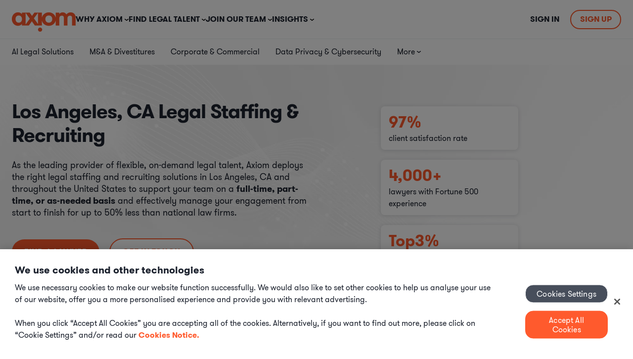

--- FILE ---
content_type: text/html;charset=utf-8
request_url: https://www.axiomlaw.com/local-legal-talent/california/los-angeles
body_size: 17773
content:
<!doctype html><html lang="en"><head>
        





































<meta charset="utf-8">
<title>Los Angeles, CA Legal Staffing &amp; Recruiters</title>
<link rel="shortcut icon" href="https://www.axiomlaw.com/hubfs/Axiom_Brand_Files/favicon.ico">
<meta name="description" content="Axiom has 20+ years of experience fulfilling legal staffing needs of in-house departments in Los Angeles and throughout the US.">
<meta name="viewport" content="width=device-width, initial-scale=1.0, maximum-scale=1.0, user-scalable=no">
<link rel="canonical" href="https://www.axiomlaw.com/local-legal-talent/california/los-angeles">

<meta property="og:image" content="https://www.axiomlaw.com/hubfs/Axiom-Logo-OG.png">
<script> 
    // Set Default Consent 
    window.dataLayer = window.dataLayer || []; 
    function gtag(){dataLayer.push(arguments);} 

    // Default settings for GDPR Regions
    gtag('consent', 'default', {
        ad_storage: 'denied',
        analytics_storage: 'denied',
        functionality_storage: 'denied',
        personalization_storage: 'denied',
        security_storage: 'denied',
        ad_user_data: "denied",
        ad_personalization: "denied",
        region: ['EU', 'GB']
    });

    // Default settings for all regions.
    gtag('consent', 'default', {
        ad_storage: 'granted',
        analytics_storage: 'granted',
        functionality_storage: 'granted',
        personalization_storage: 'granted',
        security_storage: 'granted',
        ad_user_data: "granted",
        ad_personalization: "granted"
    });

    window.dataLayer.push({
        'event': 'Set Authed User Status',
        'authed': false
    });

     
</script>

<!-- AB Tasty Script -->
    <script type="text/javascript" src="https://try.abtasty.com/aea20a39fb11e433efe53bc0d3a2ddeb.js"></script>
<!-- End AB Tasty Script -->

<!-- Google Tag Manager -->
    <script>(function(w,d,s,l,i){w[l]=w[l]||[];w[l].push({'gtm.start':
    new Date().getTime(),event:'gtm.js'});var f=d.getElementsByTagName(s)[0],
    j=d.createElement(s),dl=l!='dataLayer'?'&l='+l:'';j.async=true;j.src=
    'https://www.googletagmanager.com/gtm.js?id='+i+dl+'';
    f.parentNode.insertBefore(j,f);
    })(window,document,'script','dataLayer','GTM-N3TDB62');</script>
<!-- End Google Tag Manager -->

<!-- OneTrust Cookies Consent Notice start-->

<script src="https://cdn.cookielaw.org/scripttemplates/otSDKStub.js" type="text/javascript" charset="UTF-8" data-domain-script="dcf6825a-ca3f-4043-b0be-0cbf2be0ae04" data-tester="com"></script>
<script type="text/javascript">
    function OptanonWrapper() {
        if (OnetrustActiveGroups.includes("C0004")){
            _hsq.push(['doNotTrack', {track: true}]); //enable tracking for user
        }else{
            _hsq.push(['doNotTrack']); //turn off tracking for the user
        }

        
    }
</script>
<!-- OneTrust Cookies Consent Notice end -->
<script>
  if (typeof window !== 'undefined') {
    // Initialize the AxiomServices object in the global scope
    window.AxiomServices = window.AxiomServices || {};

    // Assign the provided environment variables to AxiomServices.envVars
    window.AxiomServices.envVars = {"analytics":{"gtmEnvParams":"","gtmId":"GTM-N3TDB62","oneTrustId":{"ch":"01b725be-71e4-49c2-adfd-d86d340f9dc1","com":"dcf6825a-ca3f-4043-b0be-0cbf2be0ae04","de":"872b802c-beea-4ff7-9d92-ca50c5a346d6","default":"dcf6825a-ca3f-4043-b0be-0cbf2be0ae04"}},"apis":{"createAxiomAccount":"https://api-hubspot.apps.axiomlaw.com/intake/client","qualifyAxiomClient":"https://api-hubspot.apps.axiomlaw.com/intake/clientQualify","taxonomy":"https://alt-api.apps.axiomlaw.com/taxonomy","updateContact":"/_hcms/api/contacts/update-contact","updateContactByEmail":"/_hcms/api/contacts/update-contact-by-email","zoomInfo":"https://api-hubspot.apps.axiomlaw.com/zoomInfo/contact"},"environment":"production","forms":{"altModal":"607706dd-9e27-4f67-aea8-227f238da6b2","fullService":"35e69f5f-53cc-42b0-be35-301042817d58","onePager":"f3dccd3e-05b7-4ae2-8ddc-8aa0e65a0a79","otherContactUs":"c63eeeeb-5d05-4794-b712-9e8523c65d6e","selfService":"f3606507-1c37-41ed-8782-f1d5129c23c1"},"hubDB":{"axiomStats":"7206704","caseStudies":"5449141","practiceAreaStats":"5487013"},"menus":{"clientHeaderMenu":"117337520205","footerLinks":"189501587228","footerMenu":"189432590485","headerMenu":"79199400356","headerMenuAuthedStaging":"117910509495","headerMenuStaging":"117910509472","secondaryMenu":"165917030684","secondaryMenuAuthed":"175488912541","talentHeaderMenu":"173335537948"}};
    window.AxiomServices.pageContext = {
      cookies: {},
      pageUrl: 'https://www.axiomlaw.com/local-legal-talent/california/los-angeles',
      queryParams: {},
      isEmployee: false,
      isAuthedUser: false,
      referrer : '',
      pageName: 'Los Angeles, CA Legal Staffing &amp; Recruiters',
      practiceAreaName: '',
      focusAreaName: '',
      utm_fields: {
        content: null
      }
    };
  }
</script>


<meta name="viewport" content="width=device-width, initial-scale=1">

    <script src="/hs/hsstatic/jquery-libs/static-1.4/jquery/jquery-1.11.2.js"></script>
<script>hsjQuery = window['jQuery'];</script>
    <meta property="og:description" content="Axiom has 20+ years of experience fulfilling legal staffing needs of in-house departments in Los Angeles and throughout the US.">
    <meta property="og:title" content="Los Angeles, CA Legal Staffing &amp; Recruiters">
    <meta name="twitter:description" content="Axiom has 20+ years of experience fulfilling legal staffing needs of in-house departments in Los Angeles and throughout the US.">
    <meta name="twitter:title" content="Los Angeles, CA Legal Staffing &amp; Recruiters">

    

    
    <style>
a.cta_button{-moz-box-sizing:content-box !important;-webkit-box-sizing:content-box !important;box-sizing:content-box !important;vertical-align:middle}.hs-breadcrumb-menu{list-style-type:none;margin:0px 0px 0px 0px;padding:0px 0px 0px 0px}.hs-breadcrumb-menu-item{float:left;padding:10px 0px 10px 10px}.hs-breadcrumb-menu-divider:before{content:'›';padding-left:10px}.hs-featured-image-link{border:0}.hs-featured-image{float:right;margin:0 0 20px 20px;max-width:50%}@media (max-width: 568px){.hs-featured-image{float:none;margin:0;width:100%;max-width:100%}}.hs-screen-reader-text{clip:rect(1px, 1px, 1px, 1px);height:1px;overflow:hidden;position:absolute !important;width:1px}
</style>

<link rel="stylesheet" href="https://www.axiomlaw.com/hubfs/assets/RD_production/vendor.59372081915af6d181ad.css">
<link rel="stylesheet" href="https://www.axiomlaw.com/hubfs/hub_generated/template_assets/1/56275305993/1762433217828/template_Axiom-styles.css">
<link rel="stylesheet" href="https://www.axiomlaw.com/hubfs/hub_generated/module_assets/1/135626223769/1748944252753/module_Custom_-_Notification_Bar.min.css">
<link rel="stylesheet" href="https://www.axiomlaw.com/hubfs/hub_generated/module_assets/1/193584759886/1758104658938/module_Custom_-_Menu_Promo.min.css">
<link rel="stylesheet" href="https://www.axiomlaw.com/hubfs/hub_generated/template_assets/1/60110822518/1762419785605/template_slick.min.css">
<link rel="stylesheet" href="https://www.axiomlaw.com/hubfs/hub_generated/module_assets/1/178180760697/1758907510081/module_Custom_-_Location_Talent_-_Dynamic_Redesign.min.css">
<link rel="stylesheet" href="https://www.axiomlaw.com/hubfs/hub_generated/module_assets/1/189503598946/1746005872666/module_Custom_-_Footer_Dual_CTAs.min.css">
<!-- Editor Styles -->
<style id="hs_editor_style" type="text/css">
.dnd_area-row-0-force-full-width-section > .row-fluid {
  max-width: none !important;
}
</style>
    <script defer src="https://www.axiomlaw.com/hubfs/hub_generated/template_assets/1/190151122970/1762419786130/template_Axiom-forms.min.js"></script>
<script type="application/ld+json">
{"@context":"https://schema.org","@type":"VideoObject","contentUrl":"https://1687417.fs1.hubspotusercontent-na1.net/hubfs/1687417/Axiom_Hersheys-Interview.mp4","dateModified":"2025-09-09T01:15:49.157Z","duration":"PT1M12.363S","height":1080,"name":"How the Hershey Company's legal team uses Axiom Law to replace law firm work.","thumbnailUrl":"https://1687417.fs1.hubspotusercontent-na1.net/hubfs/1687417/Axiom_Hersheys-Interview.mp4/medium.jpg?t=0","uploadDate":"2024-01-22T18:31:12.814Z","width":1920}</script>


    


<meta property="og:url" content="https://www.axiomlaw.com/local-legal-talent/california/los-angeles">
<meta name="twitter:card" content="summary">
<meta http-equiv="content-language" content="en">















        
    <meta name="generator" content="HubSpot"></head>
    <body class="  hs-content-id-63019432745 hs-site-page page  axiom-theme " data-page-type="site page" data-internal-name="Los Angeles, CA Legal Staffing &amp; Recruiters" data-template-type="Local Legal Staffing">
        <div data-global-resource-path="__Axiom Theme/html/partials/global_body_includes.html"><!-- Google Tag Manager (noscript) -->
    <noscript><iframe src="https://www.googletagmanager.com/ns.html?id=%20GTM-N3TDB62" height="0" width="0" style="display:none;visibility:hidden"></iframe></noscript>
<!-- End Google Tag Manager (noscript) --></div>
      
        <div id="hs_cos_wrapper_NotifictionBar" class="hs_cos_wrapper hs_cos_wrapper_widget hs_cos_wrapper_type_module" style="" data-hs-cos-general-type="widget" data-hs-cos-type="module"></div>
        
        
            <div data-global-resource-path="__Axiom Theme/html/partials/global_header.html">
  
  
  
  

  
  
  
  
  

  
  

  
      <div id="hs_cos_wrapper_Axiom_-_Global_Header" class="hs_cos_wrapper hs_cos_wrapper_widget hs_cos_wrapper_type_module" style="" data-hs-cos-general-type="widget" data-hs-cos-type="module">
 


<header class="header-container-wrapper global-header-wrap"> 
  <div class="content-wrapper">
    <div class="global-header" role="navigation" aria-label="Main Navigation">

      
      <div class="logo">
        <span id="hs_cos_wrapper_Axiom_-_Global_Header_" class="hs_cos_wrapper hs_cos_wrapper_widget hs_cos_wrapper_type_logo" style="" data-hs-cos-general-type="widget" data-hs-cos-type="logo"><a href="https://www.axiomlaw.com" id="hs-link-Axiom_-_Global_Header_" style="border-width:0px;border:0px;"><img src="https://www.axiomlaw.com/hs-fs/hubfs/axiom-logo-1.png?width=129&amp;height=40&amp;name=axiom-logo-1.png" class="hs-image-widget " height="40" style="height: auto;width:129px;border-width:0px;border:0px;" width="129" alt="axiom-logo" title="axiom-logo" srcset="https://www.axiomlaw.com/hs-fs/hubfs/axiom-logo-1.png?width=65&amp;height=20&amp;name=axiom-logo-1.png 65w, https://www.axiomlaw.com/hs-fs/hubfs/axiom-logo-1.png?width=129&amp;height=40&amp;name=axiom-logo-1.png 129w, https://www.axiomlaw.com/hs-fs/hubfs/axiom-logo-1.png?width=194&amp;height=60&amp;name=axiom-logo-1.png 194w, https://www.axiomlaw.com/hs-fs/hubfs/axiom-logo-1.png?width=258&amp;height=80&amp;name=axiom-logo-1.png 258w, https://www.axiomlaw.com/hs-fs/hubfs/axiom-logo-1.png?width=323&amp;height=100&amp;name=axiom-logo-1.png 323w, https://www.axiomlaw.com/hs-fs/hubfs/axiom-logo-1.png?width=387&amp;height=120&amp;name=axiom-logo-1.png 387w" sizes="(max-width: 129px) 100vw, 129px"></a></span>

        <button class="mobile-toggle" aria-label="Toggle mobile menu" aria-expanded="false" aria-controls="menu">
          <span></span>
        </button>
      </div>

      
      <div class="menu-toggle">
      <nav id="MainNav" class="menu">
        <ul>
          
            <li>
              <span role="button" aria-haspopup="true" aria-expanded="false" tabindex="0">Why Axiom</span>

              
              
                
  <div class="simple" role="menu">
    <span id="hs_cos_wrapper_Axiom_-_Global_Header_" class="hs_cos_wrapper hs_cos_wrapper_widget hs_cos_wrapper_type_simple_menu" style="" data-hs-cos-general-type="widget" data-hs-cos-type="simple_menu"><div id="hs_menu_wrapper_Axiom_-_Global_Header_" class="hs-menu-wrapper active-branch flyouts hs-menu-flow-horizontal" role="navigation" data-sitemap-name="" data-menu-id="" aria-label="Navigation Menu">
 <ul role="menu">
  <li class="hs-menu-item hs-menu-depth-1" role="none"><a href="https://www.axiomlaw.com/what-we-do" role="menuitem" target="_self">What We Do</a></li>
  <li class="hs-menu-item hs-menu-depth-1" role="none"><a href="https://www.axiomlaw.com/how-we-help" role="menuitem" target="_self">How We Help</a></li>
  <li class="hs-menu-item hs-menu-depth-1" role="none"><a href="https://www.axiomlaw.com/resources/case-studies" role="menuitem" target="_self">Case Studies</a></li>
  <li class="hs-menu-item hs-menu-depth-1" role="none"><a href="https://www.axiomlaw.com/about-us/diversity" role="menuitem" target="_self">Diversity &amp; Inclusion</a></li>
  <li class="hs-menu-item hs-menu-depth-1" role="none"><a href="https://www.axiomlaw.com/faq" role="menuitem" target="_self">Client FAQ</a></li>
 </ul>
</div></span>
  </div>


              
              
            </li>
          
            <li>
              <span role="button" aria-haspopup="true" aria-expanded="false" tabindex="0">Find Legal Talent</span>

              
              
                <div class="mega" role="menu">
                  <div class="inner-wrap">

                  
                  <div class="feature-image">
                    <div class="feature-cta" style="background: #EEF5FE; font-weight: 500; font-size: 22px; line-height: 24px; text-align: center; color: #1c222e; gap: 25px; padding: 30px 27px; border-radius: 15px;">
<p>Access our network of 14,000+ legal professionals</p>
<p class="orange">in seconds</p>
<img src="https://www.axiomlaw.com/hubfs/legal-team.png" loading="lazy" alt="legal-team">
<p><a href="https://www.axiomlaw.com/talent-finder" class="hs-button main-nav-cta">Find a lawyer now</a></p>
</div>
                  </div>

                  <div class="links">

                    
                    
                      <div class="mega-secondary" role="menu">

                        
                        <div class="controls">
                          
                            <div class="control" data-identifier="1">
                              <span>By Solution</span>

                              
                              
                              
                              <a href="https://www.axiomlaw.com/solutions">
                                Explore all solutions
                              </a>
                            </div>
                          
                            <div class="control" data-identifier="2">
                              <span>By Practice Area</span>

                              
                              
                              
                              <a href="https://www.axiomlaw.com/practice-areas">
                                Explore all practice areas
                              </a>
                            </div>
                          
                            <div class="control" data-identifier="3">
                              <span>By Industry</span>

                              
                              
                              
                              <a href="https://www.axiomlaw.com/industries">
                                Explore all industries
                              </a>
                            </div>
                          
                        </div>

                        
                        <div class="contents">
                          
                            <div class="content" data-identifier="1">
                              <div>
                              <div class="submenu-title">
                                By Solution
                              </div>

                                
                                
                                
                                  <div class="richtext-blocks">
<h4>Supplement your team with our flexible solutions:</h4>
<div class="card"><a href="https://www.axiomlaw.com/solutions/secondments"> <span>Secondments</span>
<p>Interim full or part-time legal talent with reserved availability</p>
</a></div>
<div class="card"><a href="https://www.axiomlaw.com/solutions/large-projects"> <span>Large Projects</span>
<p>Hourly-billed teams led by experienced lawyers</p>
</a></div>
<div class="card"><a href="https://www.axiomlaw.com/solutions/specialized-advice"> <span>Specialized Advice</span>
<p>On-demand, highly experienced legal talent</p>
</a></div>
<div class="card"><a href="https://www.axiomlaw.com/solutions/tech-plus-talent"> <span>Tech+Talent</span>
<p>Accelerate your Axiom engagement with AI</p>
</a></div>
<div class="card"><a href="https://www.axiomlaw.com/solutions/recruitment"> <span>Recruitment Solutions</span>
<p>Permanent or interim-to-perm placement options</p>
</a></div>
<ul>
<li><a class="view-solutions" href="https://www.axiomlaw.com/solutions">View all solutions</a></li>
</ul>
</div>
                                
                                
                              </div>
                            </div>
                          
                            <div class="content" data-identifier="2">
                              <div>
                              <div class="submenu-title">
                                By Practice Area
                              </div>

                                
                                  <span id="hs_cos_wrapper_Axiom_-_Global_Header_" class="hs_cos_wrapper hs_cos_wrapper_widget hs_cos_wrapper_type_simple_menu" style="" data-hs-cos-general-type="widget" data-hs-cos-type="simple_menu"><div id="hs_menu_wrapper_Axiom_-_Global_Header_" class="hs-menu-wrapper active-branch flyouts hs-menu-flow-horizontal" role="navigation" data-sitemap-name="" data-menu-id="" aria-label="Navigation Menu">
 <ul role="menu">
  <li class="hs-menu-item hs-menu-depth-1" role="none"><a href="https://www.axiomlaw.com/practice-areas/corporate-commercial" role="menuitem" target="_self">Corporate &amp; Commercial</a></li>
  <li class="hs-menu-item hs-menu-depth-1" role="none"><a href="https://www.axiomlaw.com/practice-areas/data-privacy-cybersecurity" role="menuitem" target="_self">Data Privacy &amp; Cybersecurity</a></li>
  <li class="hs-menu-item hs-menu-depth-1" role="none"><a href="https://www.axiomlaw.com/practice-areas/energy" role="menuitem" target="_self">Energy</a></li>
  <li class="hs-menu-item hs-menu-depth-1" role="none"><a href="https://www.axiomlaw.com/practice-areas/finance-capital-markets" role="menuitem" target="_self">Finance &amp; Capital Markets</a></li>
  <li class="hs-menu-item hs-menu-depth-1" role="none"><a href="https://www.axiomlaw.com/practice-areas/general-counsel" role="menuitem" target="_self">General Counsel</a></li>
  <li class="hs-menu-item hs-menu-depth-1" role="none"><a href="https://www.axiomlaw.com/practice-areas/healthcare-life-sciences" role="menuitem" target="_self">Healthcare &amp; Life Sciences</a></li>
  <li class="hs-menu-item hs-menu-depth-1" role="none"><a href="https://www.axiomlaw.com/practice-areas/intellectual-property" role="menuitem" target="_self">Intellectual Property</a></li>
  <li class="hs-menu-item hs-menu-depth-1" role="none"><a href="https://www.axiomlaw.com/practice-areas/labor-employment" role="menuitem" target="_self">Labor &amp; Employment</a></li>
  <li class="hs-menu-item hs-menu-depth-1" role="none"><a href="https://www.axiomlaw.com/practice-areas/legal-operations-support" role="menuitem" target="_self">Legal Operations</a></li>
  <li class="hs-menu-item hs-menu-depth-1" role="none"><a href="https://www.axiomlaw.com/practice-areas/legal-support" role="menuitem" target="_self">Legal Support Professionals</a></li>
  <li class="hs-menu-item hs-menu-depth-1" role="none"><a href="https://www.axiomlaw.com/practice-areas/litigation-dispute-resolution" role="menuitem" target="_self">Litigation &amp; Dispute Resolution</a></li>
  <li class="hs-menu-item hs-menu-depth-1" role="none"><a href="https://www.axiomlaw.com/practice-areas/mergers-acquisitions" role="menuitem" target="_self">M&amp;A &amp; Divestitures</a></li>
  <li class="hs-menu-item hs-menu-depth-1" role="none"><a href="https://www.axiomlaw.com/practice-areas/real-estate" role="menuitem" target="_self">Real Estate</a></li>
  <li class="hs-menu-item hs-menu-depth-1" role="none"><a href="https://www.axiomlaw.com/practice-areas/regulatory-compliance" role="menuitem" target="_self">Regulatory &amp; Compliance</a></li>
  <li class="hs-menu-item hs-menu-depth-1" role="none"><a href="https://www.axiomlaw.com/practice-areas/technology-ai" role="menuitem" target="_self">Technology &amp; AI</a></li>
  <li class="hs-menu-item hs-menu-depth-1" role="none"><a href="https://www.axiomlaw.com/practice-areas" role="menuitem" target="_self">View all practice areas</a></li>
 </ul>
</div></span>
                                
                                
                                
                                
                              </div>
                            </div>
                          
                            <div class="content" data-identifier="3">
                              <div>
                              <div class="submenu-title">
                                By Industry
                              </div>

                                
                                  <span id="hs_cos_wrapper_Axiom_-_Global_Header_" class="hs_cos_wrapper hs_cos_wrapper_widget hs_cos_wrapper_type_simple_menu" style="" data-hs-cos-general-type="widget" data-hs-cos-type="simple_menu"><div id="hs_menu_wrapper_Axiom_-_Global_Header_" class="hs-menu-wrapper active-branch flyouts hs-menu-flow-horizontal" role="navigation" data-sitemap-name="" data-menu-id="" aria-label="Navigation Menu">
 <ul role="menu">
  <li class="hs-menu-item hs-menu-depth-1" role="none"><a href="https://www.axiomlaw.com/industries/healthcare" role="menuitem" target="_self">Healthcare</a></li>
  <li class="hs-menu-item hs-menu-depth-1" role="none"><a href="https://www.axiomlaw.com/industries/law-firms" role="menuitem" target="_self">Law Firms</a></li>
  <li class="hs-menu-item hs-menu-depth-1" role="none"><a href="https://www.axiomlaw.com/industries/technology" role="menuitem" target="_self">Technology</a></li>
  <li class="hs-menu-item hs-menu-depth-1" role="none"><a href="https://www.axiomlaw.com/industries/pharmaceuticals" role="menuitem" target="_self">Pharmaceuticals</a></li>
  <li class="hs-menu-item hs-menu-depth-1" role="none"><a href="https://www.axiomlaw.com/industries/aerospace-defense" role="menuitem" target="_self">Aerospace &amp; Defense</a></li>
  <li class="hs-menu-item hs-menu-depth-1" role="none"><a href="https://www.axiomlaw.com/industries/banking" role="menuitem" target="_self">Banking</a></li>
  <li class="hs-menu-item hs-menu-depth-1" role="none"><a href="https://www.axiomlaw.com/industries/construction" role="menuitem" target="_self">Construction</a></li>
  <li class="hs-menu-item hs-menu-depth-1" role="none"><a href="https://www.axiomlaw.com/industries/non-profit" role="menuitem" target="_self">Non-Profit</a></li>
  <li class="hs-menu-item hs-menu-depth-1" role="none"><a href="https://www.axiomlaw.com/industries/consulting" role="menuitem" target="_self">Consulting</a></li>
  <li class="hs-menu-item hs-menu-depth-1" role="none"><a href="https://www.axiomlaw.com/industries/diversified-financial-services" role="menuitem" target="_self">Diversified Financial Services</a></li>
  <li class="hs-menu-item hs-menu-depth-1" role="none"><a href="https://www.axiomlaw.com/industries/food-beverage" role="menuitem" target="_self">Food &amp; Beverage</a></li>
  <li class="hs-menu-item hs-menu-depth-1" role="none"><a href="https://www.axiomlaw.com/industries/media" role="menuitem" target="_self">Media</a></li>
  <li class="hs-menu-item hs-menu-depth-1" role="none"><a href="https://www.axiomlaw.com/industries/energy" role="menuitem" target="_self">Energy</a></li>
  <li class="hs-menu-item hs-menu-depth-1" role="none"><a href="https://www.axiomlaw.com/industries/insurance" role="menuitem" target="_self">Insurance</a></li>
  <li class="hs-menu-item hs-menu-depth-1" role="none"><a href="https://www.axiomlaw.com/industries/manufacturing" role="menuitem" target="_self">Manufacturing</a></li>
  <li class="hs-menu-item hs-menu-depth-1" role="none"><a href="https://www.axiomlaw.com/industries" role="menuitem" target="_self">View All</a></li>
  <li class="hs-menu-item hs-menu-depth-1" role="none"><a href="https://www.axiomlaw.com/industries" role="menuitem" target="_self">View all industries</a></li>
 </ul>
</div></span>
                                
                                
                                
                                
                              </div>
                            </div>
                           
                        </div>

                      </div> 
                    

                  </div> 
                  </div> 
                </div> 
              
            </li>
          
            <li>
              <span role="button" aria-haspopup="true" aria-expanded="false" tabindex="0">Join Our Team</span>

              
              
                <div class="mega" role="menu">
                  <div class="inner-wrap">

                  
                  <div class="feature-image">
                    <div class="feature-cta" style="background: #EEF5FE; font-weight: 500; font-size: 22px; line-height: 24px; text-align: center; color: #1c222e; gap: 25px; padding: 30px 27px; border-radius: 15px;">
<p>Become an Axiom Lawyer</p>
<img src="https://www.axiomlaw.com/hubfs/join.png" loading="lazy" alt="join" style="height: auto; max-width: 100%; width: 248px;">
<p><a href="https://www.axiomlaw.com/careers/lawyers/available-positions" class="hs-button main-nav-cta">Apply for opportunities</a></p>
</div>
                  </div>

                  <div class="links">

                    
                    
                      <div class="mega-simple" role="menu">
                        
                          <div>
                            <h4>Learn More</h4>
                            <span id="hs_cos_wrapper_Axiom_-_Global_Header_" class="hs_cos_wrapper hs_cos_wrapper_widget hs_cos_wrapper_type_simple_menu" style="" data-hs-cos-general-type="widget" data-hs-cos-type="simple_menu"><div id="hs_menu_wrapper_Axiom_-_Global_Header_" class="hs-menu-wrapper active-branch flyouts hs-menu-flow-horizontal" role="navigation" data-sitemap-name="" data-menu-id="" aria-label="Navigation Menu">
 <ul role="menu">
  <li class="hs-menu-item hs-menu-depth-1" role="none"><a href="https://www.axiomlaw.com/careers/lawyers" role="menuitem" target="_self">Legal Careers with Axiom</a></li>
  <li class="hs-menu-item hs-menu-depth-1" role="none"><a href="https://www.axiomlaw.com/careers/lawyers/faq" role="menuitem" target="_self">Legal Talent FAQ</a></li>
  <li class="hs-menu-item hs-menu-depth-1" role="none"><a href="https://www.axiomlaw.com/careers/headquarters" role="menuitem" target="_self">Careers at Axiom HQ</a></li>
 </ul>
</div></span>
                          </div>
                        
                          <div>
                            <h4>Meet Our Legal Talent</h4>
                            <span id="hs_cos_wrapper_Axiom_-_Global_Header_" class="hs_cos_wrapper hs_cos_wrapper_widget hs_cos_wrapper_type_simple_menu" style="" data-hs-cos-general-type="widget" data-hs-cos-type="simple_menu"><div id="hs_menu_wrapper_Axiom_-_Global_Header_" class="hs-menu-wrapper active-branch flyouts hs-menu-flow-horizontal" role="navigation" data-sitemap-name="" data-menu-id="" aria-label="Navigation Menu">
 <ul role="menu">
  <li class="hs-menu-item hs-menu-depth-1" role="none"><a href="https://www.axiomlaw.com/resources/lawyer-testimonials" role="menuitem" target="_self">Talent Testimonials</a></li>
  <li class="hs-menu-item hs-menu-depth-1" role="none"><a href="https://www.axiomlaw.com/lawyer-spotlight" role="menuitem" target="_self">Talent Spotlights</a></li>
 </ul>
</div></span>
                          </div>
                        
                      </div>

                    
                    

                  </div> 
                  </div> 
                </div> 
              
            </li>
          
            <li>
              <span role="button" aria-haspopup="true" aria-expanded="false" tabindex="0">Insights</span>

              
              
                
  <div class="simple" role="menu">
    <span id="hs_cos_wrapper_Axiom_-_Global_Header_" class="hs_cos_wrapper hs_cos_wrapper_widget hs_cos_wrapper_type_simple_menu" style="" data-hs-cos-general-type="widget" data-hs-cos-type="simple_menu"><div id="hs_menu_wrapper_Axiom_-_Global_Header_" class="hs-menu-wrapper active-branch flyouts hs-menu-flow-horizontal" role="navigation" data-sitemap-name="" data-menu-id="" aria-label="Navigation Menu">
 <ul role="menu">
  <li class="hs-menu-item hs-menu-depth-1" role="none"><a href="https://www.axiomlaw.com/resources/articles" role="menuitem" target="_self">Reports &amp; Guides</a></li>
  <li class="hs-menu-item hs-menu-depth-1" role="none"><a href="https://www.axiomlaw.com/resources/events-webinars" role="menuitem" target="_self">Webinars &amp; Events</a></li>
  <li class="hs-menu-item hs-menu-depth-1" role="none"><a href="https://www.axiomlaw.com/resources/continuing-legal-education" role="menuitem" target="_self">Virtual CLEs</a></li>
  <li class="hs-menu-item hs-menu-depth-1" role="none"><a href="https://www.axiomlaw.com/blog" role="menuitem" target="_self">Articles</a></li>
  <li class="hs-menu-item hs-menu-depth-1" role="none"><a href="https://www.axiomlaw.com/resources/press-releases" role="menuitem" target="_self">Press Releases</a></li>
 </ul>
</div></span>
  </div>


              
              
            </li>
          
        </ul>
      </nav>

      
      <div id="RightNav" class="right-nav">
        <a class="sign-in right-nav-sign-in" href="https://apps.axiomlaw.com/?_gl=1*a58otx*_gcl_au*MTU5MTU2MTQ2NC4xNzQ1MzE4OTg2*_ga*MTQ5MTA1NzcwMS4xNzI5NjE0ODk4*_ga_1W3EB81SE6*MTc0NjA5MjAwMC4xMjQuMS4xNzQ2MDk1Mjc0LjQ0LjAuNjg0MDQ1NzU5">Sign In</a> <a class="sign-up right-nav-sign-up" href="https://www.axiomlaw.com/talent-finder">Sign Up</a>
      </div>
      </div>
    </div> 
  </div> 
</header> </div>
    

    
      <div class="bottom-main-nav">
        <div class="bottom-nav-container">
          <div id="SecondaryMenu" class="bottom-nav">
            <span id="hs_cos_wrapper_menu_165917030684" class="hs_cos_wrapper hs_cos_wrapper_widget hs_cos_wrapper_type_menu" style="" data-hs-cos-general-type="widget" data-hs-cos-type="menu"><div id="hs_menu_wrapper_menu_165917030684" class="hs-menu-wrapper active-branch flyouts hs-menu-flow-horizontal" role="navigation" data-sitemap-name="default" data-menu-id="165917030684" aria-label="Navigation Menu">
 <ul role="menu">
  <li class="hs-menu-item hs-menu-depth-1" role="none"><a href="https://www.axiomlaw.com/solutions/tech-plus-talent" role="menuitem">AI Legal Solutions</a></li>
  <li class="hs-menu-item hs-menu-depth-1" role="none"><a href="https://www.axiomlaw.com/practice-areas/mergers-acquisitions" role="menuitem">M&amp;A &amp; Divestitures</a></li>
  <li class="hs-menu-item hs-menu-depth-1" role="none"><a href="/practice-areas/corporate-commercial" role="menuitem">Corporate &amp; Commercial</a></li>
  <li class="hs-menu-item hs-menu-depth-1" role="none"><a href="https://www.axiomlaw.com/practice-areas/data-privacy-cybersecurity" role="menuitem">Data Privacy &amp; Cybersecurity</a></li>
  <li class="hs-menu-item hs-menu-depth-1 hs-item-has-children" role="none"><a href="javascript:;" aria-haspopup="true" aria-expanded="false" role="menuitem">More</a>
   <ul role="menu" class="hs-menu-children-wrapper">
    <li class="hs-menu-item hs-menu-depth-2" role="none"><a href="/practice-areas/energy" role="menuitem">Energy</a></li>
    <li class="hs-menu-item hs-menu-depth-2" role="none"><a href="/practice-areas/finance-capital-markets" role="menuitem">Finance &amp; Capital Markets</a></li>
    <li class="hs-menu-item hs-menu-depth-2" role="none"><a href="https://www.axiomlaw.com/practice-areas/general-counsel" role="menuitem">General Counsel</a></li>
    <li class="hs-menu-item hs-menu-depth-2" role="none"><a href="/practice-areas/healthcare-life-sciences" role="menuitem">Healthcare &amp; Life Sciences</a></li>
    <li class="hs-menu-item hs-menu-depth-2" role="none"><a href="https://www.axiomlaw.com/practice-areas/intellectual-property" role="menuitem">Intellectual Property</a></li>
    <li class="hs-menu-item hs-menu-depth-2" role="none"><a href="https://www.axiomlaw.com/practice-areas/labor-employment" role="menuitem">Labor &amp; Employment</a></li>
    <li class="hs-menu-item hs-menu-depth-2" role="none"><a href="/practice-areas/legal-operations-support" role="menuitem">Legal Operations</a></li>
    <li class="hs-menu-item hs-menu-depth-2" role="none"><a href="https://www.axiomlaw.com/practice-areas/legal-support" role="menuitem">Legal Support Professionals</a></li>
    <li class="hs-menu-item hs-menu-depth-2" role="none"><a href="/practice-areas/litigation-dispute-resolution" role="menuitem">Litigation &amp; Dispute Resolution</a></li>
    <li class="hs-menu-item hs-menu-depth-2" role="none"><a href="https://www.axiomlaw.com/practice-areas/real-estate" role="menuitem">Real Estate</a></li>
    <li class="hs-menu-item hs-menu-depth-2" role="none"><a href="https://www.axiomlaw.com/practice-areas/regulatory-compliance" role="menuitem">Regulatory &amp; Compliance</a></li>
    <li class="hs-menu-item hs-menu-depth-2" role="none"><a href="/practice-areas/technology-ai" role="menuitem">Technology &amp; AI</a></li>
   </ul></li>
 </ul>
</div></span>
          </div>
          <!--<div class="chatlink"><a href="#" class="openChatButton">Questions? Chat With Us!</a></div>-->
        </div>
      </div>
    



   <div id="hs_cos_wrapper_Menu_Promo" class="hs_cos_wrapper hs_cos_wrapper_widget hs_cos_wrapper_type_module" style="" data-hs-cos-general-type="widget" data-hs-cos-type="module">
</div>
</div>
        
        
        
  <main id="main-content" class="body-container-wrapper">
    <div class="container-fluid body-container">
<div class="row-fluid-wrapper">
<div class="row-fluid">
<div class="span12 widget-span widget-type-cell " style="" data-widget-type="cell" data-x="0" data-w="12">

<div class="row-fluid-wrapper row-depth-1 row-number-1 dnd_area-row-0-force-full-width-section dnd-section">
<div class="row-fluid ">
<div class="span12 widget-span widget-type-cell dnd-column" style="" data-widget-type="cell" data-x="0" data-w="12">

<div class="row-fluid-wrapper row-depth-1 row-number-2 dnd-row">
<div class="row-fluid ">
<div class="span12 widget-span widget-type-custom_widget dnd-module" style="" data-widget-type="custom_widget" data-x="0" data-w="12">
<div id="hs_cos_wrapper_widget_1726132722541" class="hs_cos_wrapper hs_cos_wrapper_widget hs_cos_wrapper_type_module" style="" data-hs-cos-general-type="widget" data-hs-cos-type="module">
  

   
   <div class="inner-hero-level2">
    <div class="content-wrapper">
      <div class="flex-row">
        <div class="hero-background"></div>
        <div class="main-content col-6">
          <h1 style="font-size: 40px; font-weight: 700; line-height: 48px;">
            Los Angeles,
            CA
            Legal Staffing &amp; Recruiting
          </h1>
          <p>
            As the leading provider of flexible, on-demand legal talent, Axiom deploys the right legal staffing and recruiting solutions in Los Angeles, CA and throughout the United States to support your team on a <strong>full-time, part-time, or as-needed basis</strong> and effectively manage your engagement from start to finish for <span class="axiomStat statLabel">up to 50%</span>
       less than national law firms.
          </p>
          <p class="cta_buttons">
            <a class="axiom-button" href="https://www.axiomlaw.com/talent-finder">Find A Lawyer</a>&nbsp; &nbsp;
            <a class="axiom-button white-btn btnborder" href="/contact-us" title="Get In Touch">Get In Touch</a>
          </p>
        </div>
        <div class="sidebar-content col-6">
          <div class="hero-stats">
            <div>
              <span class="axiomStat statLabel">97%</span>
      <span class="axiomStat statDesc">client satisfaction</span> 
              <span class="axiomStat statDesc">rate</span>
            </div>
            <div>
              <span class="axiomStat statLabel">4,000+</span>
      <span class="axiomStat statDesc">lawyers with Fortune 500 experience</span>
            </div>
            <div>
              <span class="axiomStat statLabel">Top <span class="axiomStat statLabel">3%</span>
      </span>
              <span class="axiomStat statDesc">of applicants hired</span>
            </div>
          </div>
        </div>
      </div>
    </div>
  </div>



  

  <div class="local-legal-richtext">
    <div class="content-wrapper">
      <div class="flex-row">
        <div class="main-content col-12 slide-wrapper">
           <h2 class="logo-slide">
            Trusted by <span class="axiomStat statLabel">75%</span>
       of the Fortune 100
           </h2>
           <div class="simple-image-slider">
            <div class="stats-wrapper">
              <div class="stats-slider">
                
                  <div class="stat">
                    <div class="stat-inner">
                      <div class="stat-image">
                        
                          
                          
                            
                          
                           
                          <img src="https://www.axiomlaw.com/hs-fs/hubfs/Ford-X2.png?width=131&amp;height=49&amp;name=Ford-X2.png" alt="Ford-X2" loading="lazy" width="131" height="49" style="max-width: 100%; height: auto;" srcset="https://www.axiomlaw.com/hs-fs/hubfs/Ford-X2.png?width=66&amp;height=25&amp;name=Ford-X2.png 66w, https://www.axiomlaw.com/hs-fs/hubfs/Ford-X2.png?width=131&amp;height=49&amp;name=Ford-X2.png 131w, https://www.axiomlaw.com/hs-fs/hubfs/Ford-X2.png?width=197&amp;height=74&amp;name=Ford-X2.png 197w, https://www.axiomlaw.com/hs-fs/hubfs/Ford-X2.png?width=262&amp;height=98&amp;name=Ford-X2.png 262w, https://www.axiomlaw.com/hs-fs/hubfs/Ford-X2.png?width=328&amp;height=123&amp;name=Ford-X2.png 328w, https://www.axiomlaw.com/hs-fs/hubfs/Ford-X2.png?width=393&amp;height=147&amp;name=Ford-X2.png 393w" sizes="(max-width: 131px) 100vw, 131px">
                        
                      </div>
                    </div>
                  </div>
                
                  <div class="stat">
                    <div class="stat-inner">
                      <div class="stat-image">
                        
                          
                          
                            
                          
                           
                          <img src="https://www.axiomlaw.com/hs-fs/hubfs/Meta-X2.png?width=123&amp;height=66&amp;name=Meta-X2.png" alt="Meta-X2" loading="lazy" width="123" height="66" style="max-width: 100%; height: auto;" srcset="https://www.axiomlaw.com/hs-fs/hubfs/Meta-X2.png?width=62&amp;height=33&amp;name=Meta-X2.png 62w, https://www.axiomlaw.com/hs-fs/hubfs/Meta-X2.png?width=123&amp;height=66&amp;name=Meta-X2.png 123w, https://www.axiomlaw.com/hs-fs/hubfs/Meta-X2.png?width=185&amp;height=99&amp;name=Meta-X2.png 185w, https://www.axiomlaw.com/hs-fs/hubfs/Meta-X2.png?width=246&amp;height=132&amp;name=Meta-X2.png 246w, https://www.axiomlaw.com/hs-fs/hubfs/Meta-X2.png?width=308&amp;height=165&amp;name=Meta-X2.png 308w, https://www.axiomlaw.com/hs-fs/hubfs/Meta-X2.png?width=369&amp;height=198&amp;name=Meta-X2.png 369w" sizes="(max-width: 123px) 100vw, 123px">
                        
                      </div>
                    </div>
                  </div>
                
                  <div class="stat">
                    <div class="stat-inner">
                      <div class="stat-image">
                        
                          
                          
                            
                          
                           
                          <img src="https://www.axiomlaw.com/hubfs/danaher%20logo.svg" alt="danaher logo" loading="lazy" width="594" height="322" style="max-width: 100%; height: auto;">
                        
                      </div>
                    </div>
                  </div>
                
                  <div class="stat">
                    <div class="stat-inner">
                      <div class="stat-image">
                        
                          
                          
                            
                          
                           
                          <img src="https://www.axiomlaw.com/hs-fs/hubfs/Biogen-X2.png?width=153&amp;height=49&amp;name=Biogen-X2.png" alt="Biogen-X2" loading="lazy" width="153" height="49" style="max-width: 100%; height: auto;" srcset="https://www.axiomlaw.com/hs-fs/hubfs/Biogen-X2.png?width=77&amp;height=25&amp;name=Biogen-X2.png 77w, https://www.axiomlaw.com/hs-fs/hubfs/Biogen-X2.png?width=153&amp;height=49&amp;name=Biogen-X2.png 153w, https://www.axiomlaw.com/hs-fs/hubfs/Biogen-X2.png?width=230&amp;height=74&amp;name=Biogen-X2.png 230w, https://www.axiomlaw.com/hs-fs/hubfs/Biogen-X2.png?width=306&amp;height=98&amp;name=Biogen-X2.png 306w, https://www.axiomlaw.com/hs-fs/hubfs/Biogen-X2.png?width=383&amp;height=123&amp;name=Biogen-X2.png 383w, https://www.axiomlaw.com/hs-fs/hubfs/Biogen-X2.png?width=459&amp;height=147&amp;name=Biogen-X2.png 459w" sizes="(max-width: 153px) 100vw, 153px">
                        
                      </div>
                    </div>
                  </div>
                
                  <div class="stat">
                    <div class="stat-inner">
                      <div class="stat-image">
                        
                          
                          
                            
                          
                           
                          <img src="https://www.axiomlaw.com/hs-fs/hubfs/S%26P-X2.png?width=187&amp;height=41&amp;name=S%26P-X2.png" alt="S&amp;P-X2" loading="lazy" width="187" height="41" style="max-width: 100%; height: auto;" srcset="https://www.axiomlaw.com/hs-fs/hubfs/S%26P-X2.png?width=94&amp;height=21&amp;name=S%26P-X2.png 94w, https://www.axiomlaw.com/hs-fs/hubfs/S%26P-X2.png?width=187&amp;height=41&amp;name=S%26P-X2.png 187w, https://www.axiomlaw.com/hs-fs/hubfs/S%26P-X2.png?width=281&amp;height=62&amp;name=S%26P-X2.png 281w, https://www.axiomlaw.com/hs-fs/hubfs/S%26P-X2.png?width=374&amp;height=82&amp;name=S%26P-X2.png 374w, https://www.axiomlaw.com/hs-fs/hubfs/S%26P-X2.png?width=468&amp;height=103&amp;name=S%26P-X2.png 468w, https://www.axiomlaw.com/hs-fs/hubfs/S%26P-X2.png?width=561&amp;height=123&amp;name=S%26P-X2.png 561w" sizes="(max-width: 187px) 100vw, 187px">
                        
                      </div>
                    </div>
                  </div>
                
                  <div class="stat">
                    <div class="stat-inner">
                      <div class="stat-image">
                        
                          
                          
                            
                          
                           
                          <img src="https://www.axiomlaw.com/hs-fs/hubfs/Pfizer-X2.png?width=103&amp;height=62&amp;name=Pfizer-X2.png" alt="Pfizer-X2" loading="lazy" width="103" height="62" style="max-width: 100%; height: auto;" srcset="https://www.axiomlaw.com/hs-fs/hubfs/Pfizer-X2.png?width=52&amp;height=31&amp;name=Pfizer-X2.png 52w, https://www.axiomlaw.com/hs-fs/hubfs/Pfizer-X2.png?width=103&amp;height=62&amp;name=Pfizer-X2.png 103w, https://www.axiomlaw.com/hs-fs/hubfs/Pfizer-X2.png?width=155&amp;height=93&amp;name=Pfizer-X2.png 155w, https://www.axiomlaw.com/hs-fs/hubfs/Pfizer-X2.png?width=206&amp;height=124&amp;name=Pfizer-X2.png 206w, https://www.axiomlaw.com/hs-fs/hubfs/Pfizer-X2.png?width=258&amp;height=155&amp;name=Pfizer-X2.png 258w, https://www.axiomlaw.com/hs-fs/hubfs/Pfizer-X2.png?width=309&amp;height=186&amp;name=Pfizer-X2.png 309w" sizes="(max-width: 103px) 100vw, 103px">
                        
                      </div>
                    </div>
                  </div>
                
                  <div class="stat">
                    <div class="stat-inner">
                      <div class="stat-image">
                        
                          
                          
                            
                          
                           
                          <img src="https://www.axiomlaw.com/hubfs/abbvie.svg" alt="abbvie" loading="lazy" width="88" height="16" style="max-width: 100%; height: auto;">
                        
                      </div>
                    </div>
                  </div>
                
                  <div class="stat">
                    <div class="stat-inner">
                      <div class="stat-image">
                        
                          
                          
                            
                          
                           
                          <img src="https://www.axiomlaw.com/hs-fs/hubfs/hershey-X2.png?width=127&amp;height=34&amp;name=hershey-X2.png" alt="hershey-X2" loading="lazy" width="127" height="34" style="max-width: 100%; height: auto;" srcset="https://www.axiomlaw.com/hs-fs/hubfs/hershey-X2.png?width=64&amp;height=17&amp;name=hershey-X2.png 64w, https://www.axiomlaw.com/hs-fs/hubfs/hershey-X2.png?width=127&amp;height=34&amp;name=hershey-X2.png 127w, https://www.axiomlaw.com/hs-fs/hubfs/hershey-X2.png?width=191&amp;height=51&amp;name=hershey-X2.png 191w, https://www.axiomlaw.com/hs-fs/hubfs/hershey-X2.png?width=254&amp;height=68&amp;name=hershey-X2.png 254w, https://www.axiomlaw.com/hs-fs/hubfs/hershey-X2.png?width=318&amp;height=85&amp;name=hershey-X2.png 318w, https://www.axiomlaw.com/hs-fs/hubfs/hershey-X2.png?width=381&amp;height=102&amp;name=hershey-X2.png 381w" sizes="(max-width: 127px) 100vw, 127px">
                        
                      </div>
                    </div>
                  </div>
                
                  <div class="stat">
                    <div class="stat-inner">
                      <div class="stat-image">
                        
                          
                          
                            
                          
                           
                          <img src="https://www.axiomlaw.com/hs-fs/hubfs/Cisco-X2.png?width=99&amp;height=53&amp;name=Cisco-X2.png" alt="Cisco-X2" loading="lazy" width="99" height="53" style="max-width: 100%; height: auto;" srcset="https://www.axiomlaw.com/hs-fs/hubfs/Cisco-X2.png?width=50&amp;height=27&amp;name=Cisco-X2.png 50w, https://www.axiomlaw.com/hs-fs/hubfs/Cisco-X2.png?width=99&amp;height=53&amp;name=Cisco-X2.png 99w, https://www.axiomlaw.com/hs-fs/hubfs/Cisco-X2.png?width=149&amp;height=80&amp;name=Cisco-X2.png 149w, https://www.axiomlaw.com/hs-fs/hubfs/Cisco-X2.png?width=198&amp;height=106&amp;name=Cisco-X2.png 198w, https://www.axiomlaw.com/hs-fs/hubfs/Cisco-X2.png?width=248&amp;height=133&amp;name=Cisco-X2.png 248w, https://www.axiomlaw.com/hs-fs/hubfs/Cisco-X2.png?width=297&amp;height=159&amp;name=Cisco-X2.png 297w" sizes="(max-width: 99px) 100vw, 99px">
                        
                      </div>
                    </div>
                  </div>
                
                  <div class="stat">
                    <div class="stat-inner">
                      <div class="stat-image">
                        
                          
                          
                            
                          
                           
                          <img src="https://www.axiomlaw.com/hs-fs/hubfs/Eli_Lilly_and_Company.png?width=500&amp;height=273&amp;name=Eli_Lilly_and_Company.png" alt="Eli_Lilly_and_Company" loading="lazy" width="500" height="273" style="max-width: 100%; height: auto;" srcset="https://www.axiomlaw.com/hs-fs/hubfs/Eli_Lilly_and_Company.png?width=250&amp;height=137&amp;name=Eli_Lilly_and_Company.png 250w, https://www.axiomlaw.com/hs-fs/hubfs/Eli_Lilly_and_Company.png?width=500&amp;height=273&amp;name=Eli_Lilly_and_Company.png 500w, https://www.axiomlaw.com/hs-fs/hubfs/Eli_Lilly_and_Company.png?width=750&amp;height=410&amp;name=Eli_Lilly_and_Company.png 750w, https://www.axiomlaw.com/hs-fs/hubfs/Eli_Lilly_and_Company.png?width=1000&amp;height=546&amp;name=Eli_Lilly_and_Company.png 1000w, https://www.axiomlaw.com/hs-fs/hubfs/Eli_Lilly_and_Company.png?width=1250&amp;height=683&amp;name=Eli_Lilly_and_Company.png 1250w, https://www.axiomlaw.com/hs-fs/hubfs/Eli_Lilly_and_Company.png?width=1500&amp;height=819&amp;name=Eli_Lilly_and_Company.png 1500w" sizes="(max-width: 500px) 100vw, 500px">
                        
                      </div>
                    </div>
                  </div>
                
                  <div class="stat">
                    <div class="stat-inner">
                      <div class="stat-image">
                        
                          
                          
                            
                          
                           
                          <img src="https://www.axiomlaw.com/hs-fs/hubfs/lg_logo.jpg?width=2000&amp;height=880&amp;name=lg_logo.jpg" alt="lg_logo" loading="lazy" width="2000" height="880" style="max-width: 100%; height: auto;" srcset="https://www.axiomlaw.com/hs-fs/hubfs/lg_logo.jpg?width=1000&amp;height=440&amp;name=lg_logo.jpg 1000w, https://www.axiomlaw.com/hs-fs/hubfs/lg_logo.jpg?width=2000&amp;height=880&amp;name=lg_logo.jpg 2000w, https://www.axiomlaw.com/hs-fs/hubfs/lg_logo.jpg?width=3000&amp;height=1320&amp;name=lg_logo.jpg 3000w, https://www.axiomlaw.com/hs-fs/hubfs/lg_logo.jpg?width=4000&amp;height=1760&amp;name=lg_logo.jpg 4000w, https://www.axiomlaw.com/hs-fs/hubfs/lg_logo.jpg?width=5000&amp;height=2200&amp;name=lg_logo.jpg 5000w, https://www.axiomlaw.com/hs-fs/hubfs/lg_logo.jpg?width=6000&amp;height=2640&amp;name=lg_logo.jpg 6000w" sizes="(max-width: 2000px) 100vw, 2000px">
                        
                      </div>
                    </div>
                  </div>
                
                  <div class="stat">
                    <div class="stat-inner">
                      <div class="stat-image">
                        
                          
                          
                            
                          
                           
                          <img src="https://www.axiomlaw.com/hs-fs/hubfs/Pure-storage-vector-logo.svg.png?width=2000&amp;height=350&amp;name=Pure-storage-vector-logo.svg.png" alt="Pure-storage-vector-logo.svg" loading="lazy" width="2000" height="350" style="max-width: 100%; height: auto;" srcset="https://www.axiomlaw.com/hs-fs/hubfs/Pure-storage-vector-logo.svg.png?width=1000&amp;height=175&amp;name=Pure-storage-vector-logo.svg.png 1000w, https://www.axiomlaw.com/hs-fs/hubfs/Pure-storage-vector-logo.svg.png?width=2000&amp;height=350&amp;name=Pure-storage-vector-logo.svg.png 2000w, https://www.axiomlaw.com/hs-fs/hubfs/Pure-storage-vector-logo.svg.png?width=3000&amp;height=525&amp;name=Pure-storage-vector-logo.svg.png 3000w, https://www.axiomlaw.com/hs-fs/hubfs/Pure-storage-vector-logo.svg.png?width=4000&amp;height=700&amp;name=Pure-storage-vector-logo.svg.png 4000w, https://www.axiomlaw.com/hs-fs/hubfs/Pure-storage-vector-logo.svg.png?width=5000&amp;height=875&amp;name=Pure-storage-vector-logo.svg.png 5000w, https://www.axiomlaw.com/hs-fs/hubfs/Pure-storage-vector-logo.svg.png?width=6000&amp;height=1050&amp;name=Pure-storage-vector-logo.svg.png 6000w" sizes="(max-width: 2000px) 100vw, 2000px">
                        
                      </div>
                    </div>
                  </div>
                
                  <div class="stat">
                    <div class="stat-inner">
                      <div class="stat-image">
                        
                          
                          
                            
                          
                           
                          <img src="https://www.axiomlaw.com/hs-fs/hubfs/estee-lauder-co-1-logo-black-and-white.png?width=2000&amp;name=estee-lauder-co-1-logo-black-and-white.png" alt="estee-lauder-co-1-logo-black-and-white" loading="lazy" width="2000" style="max-width: 100%; height: auto;" srcset="https://www.axiomlaw.com/hs-fs/hubfs/estee-lauder-co-1-logo-black-and-white.png?width=1000&amp;name=estee-lauder-co-1-logo-black-and-white.png 1000w, https://www.axiomlaw.com/hs-fs/hubfs/estee-lauder-co-1-logo-black-and-white.png?width=2000&amp;name=estee-lauder-co-1-logo-black-and-white.png 2000w, https://www.axiomlaw.com/hs-fs/hubfs/estee-lauder-co-1-logo-black-and-white.png?width=3000&amp;name=estee-lauder-co-1-logo-black-and-white.png 3000w, https://www.axiomlaw.com/hs-fs/hubfs/estee-lauder-co-1-logo-black-and-white.png?width=4000&amp;name=estee-lauder-co-1-logo-black-and-white.png 4000w, https://www.axiomlaw.com/hs-fs/hubfs/estee-lauder-co-1-logo-black-and-white.png?width=5000&amp;name=estee-lauder-co-1-logo-black-and-white.png 5000w, https://www.axiomlaw.com/hs-fs/hubfs/estee-lauder-co-1-logo-black-and-white.png?width=6000&amp;name=estee-lauder-co-1-logo-black-and-white.png 6000w" sizes="(max-width: 2000px) 100vw, 2000px">
                        
                      </div>
                    </div>
                  </div>
                
                  <div class="stat">
                    <div class="stat-inner">
                      <div class="stat-image">
                        
                          
                          
                            
                          
                           
                          <img src="https://www.axiomlaw.com/hs-fs/hubfs/ADI-Logo-RGB-FullColor%20(1).webp?width=476&amp;height=202&amp;name=ADI-Logo-RGB-FullColor%20(1).webp" alt="ADI-Logo-RGB-FullColor (1)" loading="lazy" width="476" height="202" style="max-width: 100%; height: auto;" srcset="https://www.axiomlaw.com/hs-fs/hubfs/ADI-Logo-RGB-FullColor%20(1).webp?width=238&amp;height=101&amp;name=ADI-Logo-RGB-FullColor%20(1).webp 238w, https://www.axiomlaw.com/hs-fs/hubfs/ADI-Logo-RGB-FullColor%20(1).webp?width=476&amp;height=202&amp;name=ADI-Logo-RGB-FullColor%20(1).webp 476w, https://www.axiomlaw.com/hs-fs/hubfs/ADI-Logo-RGB-FullColor%20(1).webp?width=714&amp;height=303&amp;name=ADI-Logo-RGB-FullColor%20(1).webp 714w, https://www.axiomlaw.com/hs-fs/hubfs/ADI-Logo-RGB-FullColor%20(1).webp?width=952&amp;height=404&amp;name=ADI-Logo-RGB-FullColor%20(1).webp 952w, https://www.axiomlaw.com/hs-fs/hubfs/ADI-Logo-RGB-FullColor%20(1).webp?width=1190&amp;height=505&amp;name=ADI-Logo-RGB-FullColor%20(1).webp 1190w, https://www.axiomlaw.com/hs-fs/hubfs/ADI-Logo-RGB-FullColor%20(1).webp?width=1428&amp;height=606&amp;name=ADI-Logo-RGB-FullColor%20(1).webp 1428w" sizes="(max-width: 476px) 100vw, 476px">
                        
                      </div>
                    </div>
                  </div>
                
                  <div class="stat">
                    <div class="stat-inner">
                      <div class="stat-image">
                        
                          
                          
                            
                          
                           
                          <img src="https://www.axiomlaw.com/hs-fs/hubfs/Okta_Wordmark_Black_M.png?width=2000&amp;name=Okta_Wordmark_Black_M.png" alt="Okta_Wordmark_Black_M" loading="lazy" width="2000" style="max-width: 100%; height: auto;" srcset="https://www.axiomlaw.com/hs-fs/hubfs/Okta_Wordmark_Black_M.png?width=1000&amp;name=Okta_Wordmark_Black_M.png 1000w, https://www.axiomlaw.com/hs-fs/hubfs/Okta_Wordmark_Black_M.png?width=2000&amp;name=Okta_Wordmark_Black_M.png 2000w, https://www.axiomlaw.com/hs-fs/hubfs/Okta_Wordmark_Black_M.png?width=3000&amp;name=Okta_Wordmark_Black_M.png 3000w, https://www.axiomlaw.com/hs-fs/hubfs/Okta_Wordmark_Black_M.png?width=4000&amp;name=Okta_Wordmark_Black_M.png 4000w, https://www.axiomlaw.com/hs-fs/hubfs/Okta_Wordmark_Black_M.png?width=5000&amp;name=Okta_Wordmark_Black_M.png 5000w, https://www.axiomlaw.com/hs-fs/hubfs/Okta_Wordmark_Black_M.png?width=6000&amp;name=Okta_Wordmark_Black_M.png 6000w" sizes="(max-width: 2000px) 100vw, 2000px">
                        
                      </div>
                    </div>
                  </div>
                
                  <div class="stat">
                    <div class="stat-inner">
                      <div class="stat-image">
                        
                          
                          
                            
                          
                           
                          <img src="https://www.axiomlaw.com/hs-fs/hubfs/Microsoft%20Logo.png?width=540&amp;height=242&amp;name=Microsoft%20Logo.png" alt="Microsoft Logo" loading="lazy" width="540" height="242" style="max-width: 100%; height: auto;" srcset="https://www.axiomlaw.com/hs-fs/hubfs/Microsoft%20Logo.png?width=270&amp;height=121&amp;name=Microsoft%20Logo.png 270w, https://www.axiomlaw.com/hs-fs/hubfs/Microsoft%20Logo.png?width=540&amp;height=242&amp;name=Microsoft%20Logo.png 540w, https://www.axiomlaw.com/hs-fs/hubfs/Microsoft%20Logo.png?width=810&amp;height=363&amp;name=Microsoft%20Logo.png 810w, https://www.axiomlaw.com/hs-fs/hubfs/Microsoft%20Logo.png?width=1080&amp;height=484&amp;name=Microsoft%20Logo.png 1080w, https://www.axiomlaw.com/hs-fs/hubfs/Microsoft%20Logo.png?width=1350&amp;height=605&amp;name=Microsoft%20Logo.png 1350w, https://www.axiomlaw.com/hs-fs/hubfs/Microsoft%20Logo.png?width=1620&amp;height=726&amp;name=Microsoft%20Logo.png 1620w" sizes="(max-width: 540px) 100vw, 540px">
                        
                      </div>
                    </div>
                  </div>
                
                  <div class="stat">
                    <div class="stat-inner">
                      <div class="stat-image">
                        
                          
                          
                            
                          
                           
                          <img src="https://www.axiomlaw.com/hubfs/roux-logo.svg" alt="roux-logo" loading="lazy" width="241" height="77" style="max-width: 100%; height: auto;">
                        
                      </div>
                    </div>
                  </div>
                
                  <div class="stat">
                    <div class="stat-inner">
                      <div class="stat-image">
                        
                          
                          
                            
                          
                           
                          <img src="https://www.axiomlaw.com/hs-fs/hubfs/Cerapedics_Logo.jpg?width=2000&amp;name=Cerapedics_Logo.jpg" alt="Cerapedics_Logo" loading="lazy" width="2000" style="max-width: 100%; height: auto;" srcset="https://www.axiomlaw.com/hs-fs/hubfs/Cerapedics_Logo.jpg?width=1000&amp;name=Cerapedics_Logo.jpg 1000w, https://www.axiomlaw.com/hs-fs/hubfs/Cerapedics_Logo.jpg?width=2000&amp;name=Cerapedics_Logo.jpg 2000w, https://www.axiomlaw.com/hs-fs/hubfs/Cerapedics_Logo.jpg?width=3000&amp;name=Cerapedics_Logo.jpg 3000w, https://www.axiomlaw.com/hs-fs/hubfs/Cerapedics_Logo.jpg?width=4000&amp;name=Cerapedics_Logo.jpg 4000w, https://www.axiomlaw.com/hs-fs/hubfs/Cerapedics_Logo.jpg?width=5000&amp;name=Cerapedics_Logo.jpg 5000w, https://www.axiomlaw.com/hs-fs/hubfs/Cerapedics_Logo.jpg?width=6000&amp;name=Cerapedics_Logo.jpg 6000w" sizes="(max-width: 2000px) 100vw, 2000px">
                        
                      </div>
                    </div>
                  </div>
                
              </div>
            </div>
          </div>
        </div>
      </div>
    </div>
  </div>

  
  <div class="talent-title-wrapper">
      <div class="talent-title">
          <div class="content-wrapper">
              <h3>
                  Some of our high-caliber legal talent in Los Angeles &amp; throughout CA
              </h3>
          </div>
      </div>
      <div style="background-color: #ECF0F0;">
        <div id="TalentProfilesPortal" class="content-wrapper"></div>
      </div>
  </div>

  
    <div class="talent-title" style="background-color: #FFF;">
      <div class="content-wrapper">
        <h3>
          Some of our high-caliber lawyers throughout the United States
        </h3>
      </div>
    </div>
    <div>
        <div id="TalentProfilesInUS" class="content-wrapper"></div>
    </div>


  

  <div class="column3section">
    <div class="content-wrapper">
      <h2 style="text-align: center;">Why Choose Axiom for Legal Staffing &amp; Recruiting in  Los Angeles</h2>
      <div class="content-wrap">
        <div>
          <h4 style="margin-bottom: 0;">Highest quality legal talent</h4>
          <p style="line-height: 24px;">Only 3% of our applicants are hired due to our extremely selective hiring process. Our lawyers have <span class="axiomStat statLabel">18+</span>
       average years of experience, <span class="axiomStat statLabel">4,000+</span>
       have Fortune 500 in-house experience, and <span class="axiomStat statLabel">1,700+</span>
       have Am Law 200 experience.</p>
        </div>
        <div>
          <h4 style="margin-bottom: 0;">Best in-class client experience</h4>
          <p style="line-height: 24px;">Take advantage of a concierge style client experience with an account management team that handles every step of the engagement process with care.</p>
        </div>
        <div>
          <h4 style="margin-bottom: 0;">Trustworthy risk management</h4>
          <p style="line-height: 24px;">Axiom offers the broadest array of in-house solutions with a <span class="axiomStat statLabel">25</span>
       year track record of meeting or exceeding client expectations. We also have grade A malpractice insurance with a top-tier carrier, underscoring our commitment to client trust, compliance, and robust risk management.</p>
        </div>
      </div> 
    </div>
  </div>



  

    <div class="content-wrapper">
      <div class="how-works">
        <div class="col-6">
          <h2>
            We deploy legal talent based on your needs 
          </h2>
          <p style="font-size: 18px; color: #1c222e; line-height: 24px;">Supplement your in-house team resourcing needs with full- or part-time lawyers in Los Angeles and throughout the United States. Fill capacity gaps (headcount, project, leave of absences, etc.), get support during work volume surges, and augment knowledge across various practice areas.</p>
          <p class="cta_buttons">
            <a class="axiom-button" href="https://www.axiomlaw.com/talent-finder">Find A Lawyer</a>&nbsp; &nbsp;
            <a class="axiom-button white-btn btnborder" href="/contact-us" title="Get In Touch">Get In Touch</a>
          </p>
        </div>
        <div class="works-checklist col-6">
          <h2>How it works</h2>
          <ul>
            <li>
              <p>Tell us about your needs &amp; priorities to see relevant Axiom legal professionals &amp; solutions</p>
            </li>
            <li>
              <p>We help you identify the right fit &amp; solution for your team</p>
            </li>
            <li>
              <p>Axiom lawyers support your team on a full-time, part-time, or as-needed basis</p>
            </li>
          </ul>
        </div>
      </div>
    </div>

  

  <div class="faq-module">
    <div class="content-wrapper">
      <div class="faq-items faq-module-cols-1">
       
        <div class="faq-item">
          <div class="faq-nav" role="button" aria-expanded="false" aria-controls="faq-answer-1">
            Who is Axiom?
          </div>
          <div class="faq-details" id="faq-answer-1" aria-hidden="true">
            Axiom is where high-caliber legal talent meets full-service law firm work. We invented the alternative legal services industry&nbsp; <span class="axiomStat statLabel">25</span>
       years ago and now serve more than <span class="axiomStat statLabel">1,500+</span>
      <span class="axiomStat statDesc">legal departments worldwide</span>, including <span class="axiomStat statLabel">75%</span>
       of the Fortune 100, with <span class="axiomStat statLabel">97%</span>
      <span class="axiomStat statDesc">client satisfaction</span>. Axiom gives small, mid-market, and enterprise clients a single trusted provider who can deliver a full spectrum of legal solutions and services across more than a dozen practice areas and all major industries at <span class="axiomStat statLabel">up to 50%</span>
      <span class="axiomStat statDesc">lower rates than national law firms</span>.
          </div>
        </div>
      
        <div class="faq-item">
          <div class="faq-nav" role="button" aria-expanded="false" aria-controls="faq-answer-1">
            What are your key practice areas?
          </div>
          <div class="faq-details" id="faq-answer-1" aria-hidden="true">
            <ul>
<li><a href="https://www.axiomlaw.com/practice-areas/artificial-intelligence" rel="noopener"><span>Artificial Intelligence</span></a></li>
<li><span><a href="/practice-areas/capital-markets" rel="noopener">Capital Markets</a></span></li>
<li><span><a href="/practice-areas/commercial-contracts" rel="noopener">Commercial and Contract Law</a></span></li>
<li><span><a href="/practice-areas/corporate-law" rel="noopener">Corporate Law</a></span></li>
<li><span><a href="/practice-areas/data-privacy-cybersecurity" rel="noopener">Data Privacy and Cybersecurity</a></span></li>
<li><span><a href="/practice-areas/finance" rel="noopener">Finance</a></span></li>
<li><span><a href="/practice-areas/intellectual-property" rel="noopener">Intellectual Property</a></span></li>
<li><span><a href="/practice-areas/labor-employment" rel="noopener">Labor and Employment</a></span></li>
<li><a href="https://www.axiomlaw.com/practice-areas/legal-operations-support" rel="noopener"><span>Legal Operations</span></a></li>
<li><span><a href="/practice-areas/litigation" rel="noopener">Litigation</a></span></li>
<li><span><a href="/practice-areas/mergers-acquisitions" rel="noopener">Mergers and Acquisitions</a></span></li>
<li><span><a href="/practice-areas/real-estate" rel="noopener">Real Estate</a></span></li>
<li><span><a href="/practice-areas/regulatory-compliance" rel="noopener">Regulatory and Compliance</a></span></li>
</ul>
          </div>
        </div>
      
        <div class="faq-item">
          <div class="faq-nav" role="button" aria-expanded="false" aria-controls="faq-answer-1">
            What services does Axiom offer?
          </div>
          <div class="faq-details" id="faq-answer-1" aria-hidden="true">
            <p>We're much more than a talent marketplace. Axiom provides everything from interim-to-perm legal staffing to flexible in-house legal talent solutions and law firm services across practice areas and all major industry verticals. With Axiom, you have a single vendor who can give you a broad spectrum of services that your legal department needs today: partner-level experience at associate rates, plus access to an ecosystem of thousands of vetted legal professionals.</p>
          </div>
        </div>
      
        <div class="faq-item">
          <div class="faq-nav" role="button" aria-expanded="false" aria-controls="faq-answer-1">
            Who employs your lawyers?
          </div>
          <div class="faq-details" id="faq-answer-1" aria-hidden="true">
            <div>
<p><span>The majority of our lawyers are salaried, W-2 employees of Axiom.</span></p>
</div>
          </div>
        </div>
      
        <div class="faq-item">
          <div class="faq-nav" role="button" aria-expanded="false" aria-controls="faq-answer-1">
            Are Axiom lawyers set up to work remotely?
          </div>
          <div class="faq-details" id="faq-answer-1" aria-hidden="true">
            <div>
<p><span>Yes, Axiom has <span class="axiomStat statLabel">25</span>
       years of experience in remote engagements within the legal industry, supporting the onboarding and management of thousands of remote relationships. We make it easy for you to <a href="/access-legal-talent" rel="noopener">find business attorneys online</a>.</span></p>
</div>
          </div>
        </div>
      
        <div class="faq-item">
          <div class="faq-nav" role="button" aria-expanded="false" aria-controls="faq-answer-1">
            How do I begin an engagement with Axiom?
          </div>
          <div class="faq-details" id="faq-answer-1" aria-hidden="true">
            <p>Tell us about your legal needs and priorities to see relevant legal talent from our bench with the experience you need. We’ll propose a solution that could range from one lawyer focusing on a specific project to a sophisticated, structured team.&nbsp;</p>
          </div>
        </div>
      
      </div>
    </div>
  </div>

  
  <div class="get-started">
    <div class="content-wrapper">
      
        <div class="success-stories">
          <div class="success-stories-slider slider">
          
            <div class="success-stories-slide">
              <div class="tagline">
                <span>what our clients are saying</span>
              </div>
              <div class="title">
                <span style="font-size: 25px; font-weight: 500; line-height: 32px;">"Companies today need to do more for less, and Axiom is heeding that call. They’ve become a true extension of our in-house team. They offer outstanding, experienced in-house attorneys who are skilled in the practice areas we need and able to speak the language of our business, and they’re far more cost-effective than the traditional big law firm."</span>  
              </div>
              <div class="content">
                <div style="font-size: 18px; font-weight: 400; line-height: 24px; font-style: normal;"><span style="color: #1c222e;">Kimberly Burke, General Counsel</span></div>
<div style="font-size: 18px; font-weight: 400; line-height: 24px; font-style: normal;">Cerapedics Inc.</div>
              </div>
            </div>
          
            <div class="success-stories-slide">
              <div class="tagline">
                <span>what our clients are saying</span>
              </div>
              <div class="title">
                <span style="font-size: 25px; font-weight: 500; line-height: 32px;">"My experience is that Axiom’s legal talent understand ‘the big picture’ and don’t just provide legal advice like traditional law firms may. They understand how their work is related to getting deals done and advancing the objectives of the business."</span>  
              </div>
              <div class="content">
                <div style="font-size: 18px; font-weight: 400; line-height: 24px; font-style: normal;"><span style="color: #1c222e;">Amy O'Connell, General Counsel</span></div>
<div style="font-size: 18px; font-weight: 400; line-height: 24px; font-style: normal;">Roux</div>
              </div>
            </div>
          
            <div class="success-stories-slide">
              <div class="tagline">
                <span>what our clients are saying</span>
              </div>
              <div class="title">
                <span style="font-size: 25px; font-weight: 500; line-height: 32px;">"By partnering with Axiom, we get the quality, flexibility, and expertise we would normally find at a top law firm, but delivered in a way that's much more integrated with our business. It's enabled us to grow faster and reduce risk."</span>  
              </div>
              <div class="content">
                <div style="font-size: 18px; font-weight: 400; line-height: 24px; font-style: normal;"><span style="color: #1c222e;">Divisional General Counsel </span></div>
<div style="font-size: 18px; font-weight: 400; line-height: 24px; font-style: normal;">Fortune 500 Professional Services Firm</div>
              </div>
            </div>
          
            <div class="success-stories-slide">
              <div class="tagline">
                <span>what our clients are saying</span>
              </div>
              <div class="title">
                <span style="font-size: 25px; font-weight: 500; line-height: 32px;">"We have had an excellent experience with Axiom. [Our lawyer] is an experienced, expert in-house privacy professional who understands business realities and provides practical, clear guidance. He worked largely independently and effectively directly with our business clients, he was an extended member of the team who everyone enjoyed working with, and he earned our trust and confidence quickly."</span>  
              </div>
              <div class="content">
                <div style="font-size: 18px; font-weight: 400; line-height: 24px; font-style: normal;"><span style="color: #1c222e;">Legal Director</span></div>
<div style="font-size: 18px; font-weight: 400; line-height: 24px; font-style: normal;">Fortune 50 Tech Company</div>
              </div>
            </div>
          
            <div class="success-stories-slide">
              <div class="tagline">
                <span>what our clients are saying</span>
              </div>
              <div class="title">
                <span style="font-size: 25px; font-weight: 500; line-height: 32px;">"Axiom lawyers have the same acumen and capability as large law firm lawyers or members of my in-house team, and they sit with us to understand how the business operates."</span>  
              </div>
              <div class="content">
                <div style="font-size: 18px; font-weight: 400; line-height: 24px; font-style: normal;"><span style="color: #1c222e;">Executive Vice President and General Counsel</span></div>
<div style="font-size: 18px; font-weight: 400; line-height: 24px; font-style: normal;">Senior Assisted Service Provider</div>
              </div>
            </div>
          
            <div class="success-stories-slide">
              <div class="tagline">
                <span>what our clients are saying</span>
              </div>
              <div class="title">
                <span style="font-size: 25px; font-weight: 500; line-height: 32px;">"I never would have thought external providers could work so efficiently and seamlessly with us and become part of the legal team."</span>  
              </div>
              <div class="content">
                <div style="font-size: 18px; font-weight: 400; line-height: 24px; font-style: normal;"><span style="color: #1c222e;">Strategic Counsel</span></div>
<div style="font-size: 18px; font-weight: 400; line-height: 24px; font-style: normal;">Healthcare Technology Company</div>
              </div>
            </div>
          
            <div class="success-stories-slide">
              <div class="tagline">
                <span>what our clients are saying</span>
              </div>
              <div class="title">
                <span style="font-size: 25px; font-weight: 500; line-height: 32px;">"We were able to accomplish more as a department, save over $400,000 on our legal spend, and maintain flexibility as our needs changed."</span>  
              </div>
              <div class="content">
                <div style="font-size: 18px; font-weight: 400; line-height: 24px; font-style: normal;"><span style="color: #1c222e;">General Counsel</span></div>
<div style="font-size: 18px; font-weight: 400; line-height: 24px; font-style: normal;">Global Investment Bank</div>
              </div>
            </div>
          
          </div>
        </div>
     
      <div class="video">
        <div class="hs-video-widget" data-hsv-embed-id="a045ba7b-524a-4562-b564-a215d5774623">
  <div class="hs-video-container" style="max-width: 1920px; border-radius: 10px; padding: 20px; box-shadow: 0px 1px 8px 0px #1C222E26;">
    <div class="hs-video-wrapper" style="position: relative; height: 0; padding-bottom: 56.25%">
      <iframe data-hsv-src="https://play.hubspotvideo.com/v/1687417/id/153910175580" referrerpolicy="origin" sandbox="allow-forms allow-scripts allow-same-origin allow-popups" allow="autoplay; fullscreen;" style="position: absolute !important; width: 100% !important; height: 100% !important; left: 0; top: 0; border: 0 none; pointer-events: initial" title="HubSpot Video" loading="lazy" data-hsv-id="153910175580" data-hsv-style="border-radius: 10px; padding: 20px; box-shadow: 0px 1px 8px 0px #1C222E26;" data-hsv-width="1920" data-hsv-height="1080" data-hsv-autoplay="false" data-hsv-loop="false" data-hsv-muted="false" data-hsv-hidden-controls="false" data-hsv-full-width="false"></iframe>
    </div>
  </div>
</div>
      </div>
    </div>
  </div>

  

  
  

  
    

    
      <div class="nearby-links">
        <div class="content-wrapper">
          <h2>Legal Staffing in Nearby Cities</h2>
          <ul>
            
              <li>
                <a href="/local-legal-talent/california/los-angeles">
                  Legal Staffing in Los Angeles, CA
                </a>
              </li>
            
              <li>
                <a href="/local-legal-talent/california/san-diego">
                  Legal Staffing in San Diego, CA
                </a>
              </li>
            
              <li>
                <a href="/local-legal-talent/california/san-jose">
                  Legal Staffing in San Jose, CA
                </a>
              </li>
            
              <li>
                <a href="/local-legal-talent/california/san-francisco">
                  Legal Staffing in San Francisco, CA
                </a>
              </li>
            
              <li>
                <a href="/local-legal-talent/california/fresno">
                  Legal Staffing in Fresno, CA
                </a>
              </li>
            
              <li>
                <a href="/local-legal-talent/california/sacramento">
                  Legal Staffing in Sacramento, CA
                </a>
              </li>
            
              <li>
                <a href="/local-legal-talent/california/long-beach">
                  Legal Staffing in Long Beach, CA
                </a>
              </li>
            
              <li>
                <a href="/local-legal-talent/california/oakland">
                  Legal Staffing in Oakland, CA
                </a>
              </li>
            
              <li>
                <a href="/local-legal-talent/california/bakersfield">
                  Legal Staffing in Bakersfield, CA
                </a>
              </li>
            
              <li>
                <a href="/local-legal-talent/california/anaheim">
                  Legal Staffing in Anaheim, CA
                </a>
              </li>
            
          </ul>

    
  


    <h2>Legal Staffing in Other Cities</h2>
    <ul>
      <li><a href="https://www.axiomlaw.com/local-legal-talent/new-york/new-york-city">Legal Staffing in New York City, NY</a></li>
      <li><a href="https://www.axiomlaw.com/local-legal-talent/california/los-angeles">Legal Staffing in Los Angeles, CA</a></li>
      <li><a href="https://www.axiomlaw.com/local-legal-talent/illinois/chicago">Legal Staffing in Chicago, IL</a></li>
      <li><a href="https://www.axiomlaw.com/local-legal-talent/texas/houston">Legal Staffing in Houston, TX</a></li>
      <li><a href="https://www.axiomlaw.com/local-legal-talent/arizona/phoenix">Legal Staffing in Phoenix, AZ</a></li>
      <li><a href="https://www.axiomlaw.com/local-legal-talent/pennsylvania/philadelphia">Legal Staffing in Philadelphia, PA</a></li>
      <li><a href="https://www.axiomlaw.com/local-legal-talent/texas/san-antonio">Legal Staffing in San Antonio, TX</a></li>
      <li><a href="https://www.axiomlaw.com/local-legal-talent/california/san-diego">Legal Staffing in San Diego, CA</a></li>
      <li><a href="https://www.axiomlaw.com/local-legal-talent/texas/dallas">Legal Staffing in Dallas, TX</a></li>
      <li><a href="https://www.axiomlaw.com/local-legal-talent/california/san-jose">Legal Staffing in San Jose, CA</a></li>
    </ul>
  </div>
</div>

  



</div>

</div><!--end widget-span -->
</div><!--end row-->
</div><!--end row-wrapper -->

</div><!--end widget-span -->
</div><!--end row-->
</div><!--end row-wrapper -->

<div class="row-fluid-wrapper row-depth-1 row-number-3 dnd-section">
<div class="row-fluid ">
<div class="span6 widget-span widget-type-cell dnd-column" style="" data-widget-type="cell" data-x="0" data-w="6">

<div class="row-fluid-wrapper row-depth-1 row-number-4 dnd-row">
<div class="row-fluid ">
<div class="span12 widget-span widget-type-custom_widget dnd-module" style="" data-widget-type="custom_widget" data-x="0" data-w="12">
<div id="hs_cos_wrapper_widget_1719589470367" class="hs_cos_wrapper hs_cos_wrapper_widget hs_cos_wrapper_type_module" style="" data-hs-cos-general-type="widget" data-hs-cos-type="module"><div id="talent-profile-15439mvz2"></div><!--$--><div data-hs-island="true" id="island-2b5093i1R5"><!--$--><!--/$--></div><!--/$--><div data-hs-island="true" id="island-2b5093i1R7"></div>
    <script type="text/javascript" nonce="hs-random-nonce">
      window.__hsEnvConfig = {"hsDeployed":true,"hsEnv":"prod","hsJSRGates":["CMS:JSRenderer:SeparateIslandRenderOption","CMS:JSRenderer:CompressResponse","CMS:JSRenderer:MinifyCSS","CMS:JSRenderer:GetServerSideProps","CMS:JSRenderer:LocalProxySchemaVersion1","CMS:JSRenderer:SharedDeps"],"hublet":"na1","portalID":1687417};
      window.__hsServerPageUrl = "https:\u002F\u002Fwww.axiomlaw.com\u002Flocal-legal-talent\u002Fcalifornia\u002Flos-angeles";
      window.__hsBasePath = "\u002Flocal-legal-talent\u002Fcalifornia\u002Flos-angeles";
    </script>
      
  <script type="text/javascript" nonce="hs-random-nonce">
    var newIslands = [{"clientOnly":false,"hydrateOn":"load","id":"island-2b5093i1R5","moduleId":"components\u002Fislands\u002FDataManagerIsland.jsx?client-entry","moduleName":"DataManagerIsland","priority":0,"props":{},"sharedStateID":"hs-ss-:2b5093i1R0:","supplementalFieldValues":{"carousel_title":{},"custom_filters":[],"display_option":{},"node_id":{},"use_portal":{}},"url":"\u002Fhubfs\u002Fbuild_assets\u002Ftalent-profiles-projects\u002F194\u002Fjs_client_assets\u002Fassets\u002FDataManagerIsland-RUOC3p9v.js","wrapperModuleId":"components\u002Futils\u002FStyledComponentsRegistry.jsx?client-entry","wrapperUrl":"\u002Fhubfs\u002Fbuild_assets\u002Ftalent-profiles-projects\u002F194\u002Fjs_client_assets\u002Fassets\u002FStyledComponentsRegistry-DB2-U2X9.js"},{"clientOnly":true,"hydrateOn":"load","id":"island-2b5093i1R7","moduleId":"components\u002Fislands\u002FTalentProfilesIsland.jsx?client-entry","moduleName":"TalentProfilesIsland","priority":0,"props":{"carouselTitle":null,"isDynamicPage":true,"nodeId":"TalentProfilesPortal","showBreadcrumbs":false,"talentProfilesLayout":"carousel","uuid":"talent-profile-15439mvz2"},"sharedStateID":"hs-ss-:2b5093i1R0:","supplementalFieldValues":{"carousel_title":{},"custom_filters":[],"display_option":{},"node_id":{},"use_portal":{}},"url":"\u002Fhubfs\u002Fbuild_assets\u002Ftalent-profiles-projects\u002F194\u002Fjs_client_assets\u002Fassets\u002FTalentProfilesIsland-BmpdfxPH.js","wrapperModuleId":"components\u002Futils\u002FStyledComponentsRegistry.jsx?client-entry","wrapperUrl":"\u002Fhubfs\u002Fbuild_assets\u002Ftalent-profiles-projects\u002F194\u002Fjs_client_assets\u002Fassets\u002FStyledComponentsRegistry-DB2-U2X9.js"}];
    if (Array.isArray(window.__islands)) {
      window.__islands.push(...newIslands);
    } else {
      window.__islands = newIslands;
    }

    var newState = {"hs-ss-:2b5093i1R0:":{"value":{"context":{"cookies":{},"ipAddress":"3.133.107.252","isContentStaging":null,"pageTitle":"Los Angeles, CA Legal Staffing & Recruiters","portalId":1687417,"urlParams":{}},"envVars":{"PORTAL_ID":"1687417","BASE_URL":"https://www.axiomlaw.com","CUSTOM_OBJECTS":{"AI_TALENT_FINDER":{"id":"2-39461137"},"TALENT_FINDER":{"id":"2-34453188"}},"HUBDB":{"TALENT_FILTERS":{"id":"15797095","name":"talent_filters"},"PRACTICE_AREAS":{"id":"18121071","name":"practice_areas"}},"FORMS":{"TALENT_FINDER_FORM_ID":"f4cdd22c-471f-466e-8c49-05e6ffa50bce","CHAT_INTAKE_FORM":"3dd885cb-cfca-43eb-bda9-8a89e3a7bf08"},"API":{"PATH_PREFIX":"_hcms/api","ENDPOINTS":{"TAXONOMY":"https://alt-api.apps.axiomlaw.com/taxonomy","PRACTICE_AREAS":"https://apps.axiomlaw.com/api/practiceAreas","TALENT_FILTERS":"https://api.axiomlaw.com/talent-filters","TALENT_SEARCH":"https://api.axiomlaw.com/talent-search","TALENT_STATS":"_hcms/api/axiom/talent-stats","TALENT_FINDER_CREATE":"_hcms/api/talent-finder/create-object","TALENT_FINDER_UPDATE":"_hcms/api/talent-finder/update-object","CHANNEL_UTM_PROPS":"_hcms/api/talent-finder/get-channel-utm","SEND_FORM_DATA":"_hcms/api/talent-finder/submit-form-data","FORM_SUBMIT":"_hcms/api/talent-finder/create-contact-form-submit","SOURCER_CHAT":"_hcms/api/axiom/sourcer-chat","QUALIFY_CLIENT":"_hcms/api/axiom/qualify-client","CREATE_ACCOUNT":"_hcms/api/axiom/create-account","AXIOM":{"QUALIFY_CLIENT":"https://alt-api.apps.axiomlaw.com/external/intake/clientQualify","CREATE_ACCOUNT":"https://alt-api.apps.axiomlaw.com/external/intake/client","TALENT_PROFILES":"https://alt-api.apps.axiomlaw.com/external/candidates/search","FILTERS":"https://alt-api.apps.axiomlaw.com/external/filters/","TAXONOMY":"https://alt-api.apps.axiomlaw.com/taxonomy","ZOOM_INFO":"https://api-hubspot.apps.axiomlaw.com/zoomInfo/contact"}}}},"talentFiltersReqBody":{"filters":{"state":["California"]},"search":"","page":1,"pageSize":22},"taxonomy":false},"hasCustomReducerFunc":true}};
    if (window.__hsSSInit) {
      window.__hsSSInit = Object.assign(window.__hsSSInit, newState);
    } else {
      window.__hsSSInit = newState;
    }
  </script>
  <link rel="modulepreload" crossorigin href="https://static.hsappstatic.net/cms-js-static/ex/js/react/v18/react-combined.mjs" nonce="hs-random-style-nonce">
  <script type="module" crossorigin nonce="hs-random-nonce">
    import { initConfigSingletonFromJSON, setupIslandHydration } from "https://static.hsappstatic.net/cms-js-static/ex/js/island-runtime/v1/island-runtime.mjs"
    initConfigSingletonFromJSON(window.__hsEnvConfig)
    setupIslandHydration();
  </script>
      
<script nonce="hs-random-nonce">
  document.head.insertAdjacentHTML("beforeend", `;`);
</script>
<script nonce="hs-random-nonce">
  document.head.insertAdjacentHTML("beforeend", `;`);
</script></div>

</div><!--end widget-span -->
</div><!--end row-->
</div><!--end row-wrapper -->

</div><!--end widget-span -->
<div class="span6 widget-span widget-type-cell dnd-column" style="" data-widget-type="cell" data-x="6" data-w="6">

<div class="row-fluid-wrapper row-depth-1 row-number-5 dnd-row">
<div class="row-fluid ">
<div class="span12 widget-span widget-type-custom_widget dnd-module" style="" data-widget-type="custom_widget" data-x="0" data-w="12">
<div id="hs_cos_wrapper_module_17274485355173" class="hs_cos_wrapper hs_cos_wrapper_widget hs_cos_wrapper_type_module" style="" data-hs-cos-general-type="widget" data-hs-cos-type="module"><div id="talent-profile-y4sjsnu4e"></div><!--$--><div data-hs-island="true" id="island-2b5093i2R5"><!--$--><!--/$--></div><!--/$--><div data-hs-island="true" id="island-2b5093i2R7"></div>
    <script type="text/javascript" nonce="hs-random-nonce">
      window.__hsEnvConfig = {"hsDeployed":true,"hsEnv":"prod","hsJSRGates":["CMS:JSRenderer:SeparateIslandRenderOption","CMS:JSRenderer:CompressResponse","CMS:JSRenderer:MinifyCSS","CMS:JSRenderer:GetServerSideProps","CMS:JSRenderer:LocalProxySchemaVersion1","CMS:JSRenderer:SharedDeps"],"hublet":"na1","portalID":1687417};
      window.__hsServerPageUrl = "https:\u002F\u002Fwww.axiomlaw.com\u002Flocal-legal-talent\u002Fcalifornia\u002Flos-angeles";
      window.__hsBasePath = "\u002Flocal-legal-talent\u002Fcalifornia\u002Flos-angeles";
    </script>
      
  <script type="text/javascript" nonce="hs-random-nonce">
    var newIslands = [{"clientOnly":false,"hydrateOn":"load","id":"island-2b5093i2R5","moduleId":"components\u002Fislands\u002FDataManagerIsland.jsx?client-entry","moduleName":"DataManagerIsland","priority":0,"props":{},"sharedStateID":"hs-ss-:2b5093i2R0:","supplementalFieldValues":{"carousel_title":{},"custom_filters":[{"filter_row":{}}],"display_option":{},"node_id":{},"use_portal":{}},"url":"\u002Fhubfs\u002Fbuild_assets\u002Ftalent-profiles-projects\u002F194\u002Fjs_client_assets\u002Fassets\u002FDataManagerIsland-RUOC3p9v.js","wrapperModuleId":"components\u002Futils\u002FStyledComponentsRegistry.jsx?client-entry","wrapperUrl":"\u002Fhubfs\u002Fbuild_assets\u002Ftalent-profiles-projects\u002F194\u002Fjs_client_assets\u002Fassets\u002FStyledComponentsRegistry-DB2-U2X9.js"},{"clientOnly":true,"hydrateOn":"load","id":"island-2b5093i2R7","moduleId":"components\u002Fislands\u002FTalentProfilesIsland.jsx?client-entry","moduleName":"TalentProfilesIsland","priority":0,"props":{"carouselTitle":null,"isDynamicPage":true,"nodeId":"TalentProfilesInUS","showBreadcrumbs":false,"talentProfilesLayout":"carousel","uuid":"talent-profile-y4sjsnu4e"},"sharedStateID":"hs-ss-:2b5093i2R0:","supplementalFieldValues":{"carousel_title":{},"custom_filters":[{"filter_row":{}}],"display_option":{},"node_id":{},"use_portal":{}},"url":"\u002Fhubfs\u002Fbuild_assets\u002Ftalent-profiles-projects\u002F194\u002Fjs_client_assets\u002Fassets\u002FTalentProfilesIsland-BmpdfxPH.js","wrapperModuleId":"components\u002Futils\u002FStyledComponentsRegistry.jsx?client-entry","wrapperUrl":"\u002Fhubfs\u002Fbuild_assets\u002Ftalent-profiles-projects\u002F194\u002Fjs_client_assets\u002Fassets\u002FStyledComponentsRegistry-DB2-U2X9.js"}];
    if (Array.isArray(window.__islands)) {
      window.__islands.push(...newIslands);
    } else {
      window.__islands = newIslands;
    }

    var newState = {"hs-ss-:2b5093i2R0:":{"value":{"context":{"cookies":{},"ipAddress":"3.133.107.252","isContentStaging":null,"pageTitle":"Los Angeles, CA Legal Staffing & Recruiters","portalId":1687417,"urlParams":{}},"envVars":{"PORTAL_ID":"1687417","BASE_URL":"https://www.axiomlaw.com","CUSTOM_OBJECTS":{"AI_TALENT_FINDER":{"id":"2-39461137"},"TALENT_FINDER":{"id":"2-34453188"}},"HUBDB":{"TALENT_FILTERS":{"id":"15797095","name":"talent_filters"},"PRACTICE_AREAS":{"id":"18121071","name":"practice_areas"}},"FORMS":{"TALENT_FINDER_FORM_ID":"f4cdd22c-471f-466e-8c49-05e6ffa50bce","CHAT_INTAKE_FORM":"3dd885cb-cfca-43eb-bda9-8a89e3a7bf08"},"API":{"PATH_PREFIX":"_hcms/api","ENDPOINTS":{"TAXONOMY":"https://alt-api.apps.axiomlaw.com/taxonomy","PRACTICE_AREAS":"https://apps.axiomlaw.com/api/practiceAreas","TALENT_FILTERS":"https://api.axiomlaw.com/talent-filters","TALENT_SEARCH":"https://api.axiomlaw.com/talent-search","TALENT_STATS":"_hcms/api/axiom/talent-stats","TALENT_FINDER_CREATE":"_hcms/api/talent-finder/create-object","TALENT_FINDER_UPDATE":"_hcms/api/talent-finder/update-object","CHANNEL_UTM_PROPS":"_hcms/api/talent-finder/get-channel-utm","SEND_FORM_DATA":"_hcms/api/talent-finder/submit-form-data","FORM_SUBMIT":"_hcms/api/talent-finder/create-contact-form-submit","SOURCER_CHAT":"_hcms/api/axiom/sourcer-chat","QUALIFY_CLIENT":"_hcms/api/axiom/qualify-client","CREATE_ACCOUNT":"_hcms/api/axiom/create-account","AXIOM":{"QUALIFY_CLIENT":"https://alt-api.apps.axiomlaw.com/external/intake/clientQualify","CREATE_ACCOUNT":"https://alt-api.apps.axiomlaw.com/external/intake/client","TALENT_PROFILES":"https://alt-api.apps.axiomlaw.com/external/candidates/search","FILTERS":"https://alt-api.apps.axiomlaw.com/external/filters/","TAXONOMY":"https://alt-api.apps.axiomlaw.com/taxonomy","ZOOM_INFO":"https://api-hubspot.apps.axiomlaw.com/zoomInfo/contact"}}}},"talentFiltersReqBody":{"filters":{"addressCountryCode":["US"]},"search":"","page":1,"pageSize":22},"taxonomy":false},"hasCustomReducerFunc":true}};
    if (window.__hsSSInit) {
      window.__hsSSInit = Object.assign(window.__hsSSInit, newState);
    } else {
      window.__hsSSInit = newState;
    }
  </script>
  <link rel="modulepreload" crossorigin href="https://static.hsappstatic.net/cms-js-static/ex/js/react/v18/react-combined.mjs" nonce="hs-random-style-nonce">
  <script type="module" crossorigin nonce="hs-random-nonce">
    import { initConfigSingletonFromJSON, setupIslandHydration } from "https://static.hsappstatic.net/cms-js-static/ex/js/island-runtime/v1/island-runtime.mjs"
    initConfigSingletonFromJSON(window.__hsEnvConfig)
    setupIslandHydration();
  </script>
      
<script nonce="hs-random-nonce">
  document.head.insertAdjacentHTML("beforeend", `;`);
</script>
<script nonce="hs-random-nonce">
  document.head.insertAdjacentHTML("beforeend", `;`);
</script></div>

</div><!--end widget-span -->
</div><!--end row-->
</div><!--end row-wrapper -->

</div><!--end widget-span -->
</div><!--end row-->
</div><!--end row-wrapper -->

</div><!--end widget-span -->
</div>
</div>
</div>
  </main>


        
            
              
                <div id="hs_cos_wrapper_module_17459385218939" class="hs_cos_wrapper hs_cos_wrapper_widget hs_cos_wrapper_type_module" style="" data-hs-cos-general-type="widget" data-hs-cos-type="module">
  <div class="footer-ctas-wrapper">
    <div class="content-wrapper">
      <div class="footer-ctas">
        <div class="content">
          <p class="large">Elevate your in-house legal team</p>
<p>Get connected with vetted Axiom legal professionals, seamlessly integrated into your team, when and how you need them.</p>
        </div>
        <div class="ctas">
           <a class="hs-button" href="/talent-finder">Find A Lawyer Now</a> <a class="hs-button invert" href="/contact-us">Talk To Our Team</a>
        </div>
      </div>
    </div>
  </div>
</div>
              
              <div data-global-resource-path="__Axiom Theme/html/partials/global_footer.html">
  
  
  
  <footer class="footer-container-wrapper ">
    <div class="content-wrapper">
      <nav class="footer-menu">
          <span id="hs_cos_wrapper_footer_menu" class="hs_cos_wrapper hs_cos_wrapper_widget hs_cos_wrapper_type_menu" style="" data-hs-cos-general-type="widget" data-hs-cos-type="menu"><div id="hs_menu_wrapper_footer_menu" class="hs-menu-wrapper active-branch no-flyouts hs-menu-flow-horizontal" role="navigation" data-sitemap-name="default" data-menu-id="189432590485" aria-label="Navigation Menu">
 <ul role="menu" class="active-branch">
  <li class="hs-menu-item hs-menu-depth-1 hs-item-has-children" role="none"><a href="https://www.axiomlaw.com/practice-areas" aria-haspopup="true" aria-expanded="false" role="menuitem">Practice Areas</a>
   <ul role="menu" class="hs-menu-children-wrapper">
    <li class="hs-menu-item hs-menu-depth-2" role="none"><a href="/practice-areas/corporate-commercial" role="menuitem">Corporate &amp; Commercial</a></li>
    <li class="hs-menu-item hs-menu-depth-2" role="none"><a href="https://www.axiomlaw.com/practice-areas/data-privacy-cybersecurity" role="menuitem">Data Privacy &amp; Cybersecurity</a></li>
    <li class="hs-menu-item hs-menu-depth-2" role="none"><a href="/practice-areas/energy" role="menuitem">Energy</a></li>
    <li class="hs-menu-item hs-menu-depth-2" role="none"><a href="/practice-areas/finance-capital-markets" role="menuitem">Finance &amp; Capital Markets</a></li>
    <li class="hs-menu-item hs-menu-depth-2" role="none"><a href="https://www.axiomlaw.com/practice-areas/general-counsel" role="menuitem">General Counsel</a></li>
    <li class="hs-menu-item hs-menu-depth-2" role="none"><a href="/practice-areas/healthcare-life-sciences" role="menuitem">Healthcare &amp; Life Sciences</a></li>
    <li class="hs-menu-item hs-menu-depth-2" role="none"><a href="https://www.axiomlaw.com/practice-areas/intellectual-property" role="menuitem">Intellectual Property</a></li>
    <li class="hs-menu-item hs-menu-depth-2" role="none"><a href="https://www.axiomlaw.com/practice-areas/labor-employment" role="menuitem">Labor &amp; Employment</a></li>
    <li class="hs-menu-item hs-menu-depth-2" role="none"><a href="https://www.axiomlaw.com/practice-areas/legal-operations-support" role="menuitem">Legal Operations</a></li>
    <li class="hs-menu-item hs-menu-depth-2" role="none"><a href="https://www.axiomlaw.com/practice-areas/legal-support" role="menuitem">Legal Support Professionals</a></li>
    <li class="hs-menu-item hs-menu-depth-2" role="none"><a href="https://www.axiomlaw.com/practice-areas/mergers-acquisitions" role="menuitem">M&amp;A &amp; Divestitures</a></li>
    <li class="hs-menu-item hs-menu-depth-2" role="none"><a href="/practice-areas/litigation-dispute-resolution" role="menuitem">Litigation &amp; Dispute Resolution</a></li>
    <li class="hs-menu-item hs-menu-depth-2" role="none"><a href="https://www.axiomlaw.com/practice-areas/real-estate" role="menuitem">Real Estate</a></li>
    <li class="hs-menu-item hs-menu-depth-2" role="none"><a href="https://www.axiomlaw.com/practice-areas/regulatory-compliance" role="menuitem">Regulatory &amp; Compliance</a></li>
    <li class="hs-menu-item hs-menu-depth-2" role="none"><a href="/practice-areas/technology-ai" role="menuitem">Technology &amp; AI</a></li>
    <li class="hs-menu-item hs-menu-depth-2" role="none"><a href="https://www.axiomlaw.com/practice-areas" role="menuitem">View All</a></li>
   </ul></li>
  <li class="hs-menu-item hs-menu-depth-1 hs-item-has-children" role="none"><a href="https://www.axiomlaw.com/solutions" aria-haspopup="true" aria-expanded="false" role="menuitem">Solutions</a>
   <ul role="menu" class="hs-menu-children-wrapper">
    <li class="hs-menu-item hs-menu-depth-2" role="none"><a href="https://www.axiomlaw.com/solutions/secondments" role="menuitem">Secondments</a></li>
    <li class="hs-menu-item hs-menu-depth-2" role="none"><a href="https://www.axiomlaw.com/solutions/large-projects" role="menuitem">Large Projects</a></li>
    <li class="hs-menu-item hs-menu-depth-2" role="none"><a href="https://www.axiomlaw.com/solutions/specialized-advice" role="menuitem">Specialized Advice</a></li>
    <li class="hs-menu-item hs-menu-depth-2" role="none"><a href="https://www.axiomlaw.com/solutions/recruitment" role="menuitem">Recruitment Solutions</a></li>
    <li class="hs-menu-item hs-menu-depth-2" role="none"><a href="https://www.axiomlaw.com/solutions/tech-plus-talent" role="menuitem">Tech+Talent</a></li>
    <li class="hs-menu-item hs-menu-depth-2" role="none"><a href="https://www.axiomlaw.com/solutions" role="menuitem">View All</a></li>
   </ul></li>
  <li class="hs-menu-item hs-menu-depth-1 hs-item-has-children" role="none"><a href="javascript:;" aria-haspopup="true" aria-expanded="false" role="menuitem">About Axiom</a>
   <ul role="menu" class="hs-menu-children-wrapper">
    <li class="hs-menu-item hs-menu-depth-2" role="none"><a href="https://www.axiomlaw.com/what-we-do" role="menuitem">What We Do</a></li>
    <li class="hs-menu-item hs-menu-depth-2" role="none"><a href="https://www.axiomlaw.com/how-we-help" role="menuitem">How We Help</a></li>
    <li class="hs-menu-item hs-menu-depth-2" role="none"><a href="https://www.axiomlaw.com/about-us/our-team" role="menuitem">Our Team</a></li>
    <li class="hs-menu-item hs-menu-depth-2" role="none"><a href="https://www.axiomlaw.com/about-us/diversity" role="menuitem">Diversity &amp; Inclusion</a></li>
    <li class="hs-menu-item hs-menu-depth-2" role="none"><a href="https://www.axiomlaw.com/faq" role="menuitem">Client FAQ</a></li>
   </ul></li>
  <li class="hs-menu-item hs-menu-depth-1 hs-item-has-children" role="none"><a href="javascript:;" aria-haspopup="true" aria-expanded="false" role="menuitem">Resources</a>
   <ul role="menu" class="hs-menu-children-wrapper">
    <li class="hs-menu-item hs-menu-depth-2" role="none"><a href="https://www.axiomlaw.com/resources/articles" role="menuitem">Reports &amp; Guides</a></li>
    <li class="hs-menu-item hs-menu-depth-2" role="none"><a href="https://www.axiomlaw.com/resources/events-webinars" role="menuitem">Webinars &amp; Events</a></li>
    <li class="hs-menu-item hs-menu-depth-2" role="none"><a href="https://www.axiomlaw.com/resources/continuing-legal-education" role="menuitem">Virtual CLEs</a></li>
    <li class="hs-menu-item hs-menu-depth-2" role="none"><a href="https://www.axiomlaw.com/blog" role="menuitem">Articles</a></li>
    <li class="hs-menu-item hs-menu-depth-2" role="none"><a href="https://www.axiomlaw.com/resources/press-releases" role="menuitem">Press Releases</a></li>
   </ul></li>
  <li class="hs-menu-item hs-menu-depth-1 hs-item-has-children" role="none"><a href="https://www.axiomlaw.com/industries" aria-haspopup="true" aria-expanded="false" role="menuitem">Industries</a>
   <ul role="menu" class="hs-menu-children-wrapper">
    <li class="hs-menu-item hs-menu-depth-2" role="none"><a href="https://www.axiomlaw.com/industries/aerospace-defense" role="menuitem">Aerospace &amp; Defense</a></li>
    <li class="hs-menu-item hs-menu-depth-2" role="none"><a href="https://www.axiomlaw.com/industries/automotive" role="menuitem">Automotive</a></li>
    <li class="hs-menu-item hs-menu-depth-2" role="none"><a href="https://www.axiomlaw.com/industries/banking" role="menuitem">Banking</a></li>
    <li class="hs-menu-item hs-menu-depth-2" role="none"><a href="https://www.axiomlaw.com/industries/construction" role="menuitem">Construction</a></li>
    <li class="hs-menu-item hs-menu-depth-2" role="none"><a href="https://www.axiomlaw.com/industries/consulting" role="menuitem">Consulting</a></li>
    <li class="hs-menu-item hs-menu-depth-2" role="none"><a href="https://www.axiomlaw.com/industries/consumer-packaged-goods" role="menuitem">Consumer Packaged Goods</a></li>
    <li class="hs-menu-item hs-menu-depth-2" role="none"><a href="https://www.axiomlaw.com/industries/consumer-services" role="menuitem">Consumer Services</a></li>
    <li class="hs-menu-item hs-menu-depth-2" role="none"><a href="https://www.axiomlaw.com/industries/diversified-financial-services" role="menuitem">Diversified Financial Services</a></li>
    <li class="hs-menu-item hs-menu-depth-2" role="none"><a href="https://www.axiomlaw.com/industries/education" role="menuitem">Education</a></li>
    <li class="hs-menu-item hs-menu-depth-2" role="none"><a href="https://www.axiomlaw.com/industries/energy" role="menuitem">Energy</a></li>
    <li class="hs-menu-item hs-menu-depth-2" role="none"><a href="https://www.axiomlaw.com/industries/food-beverage" role="menuitem">Food &amp; Beverage</a></li>
    <li class="hs-menu-item hs-menu-depth-2" role="none"><a href="https://www.axiomlaw.com/industries/healthcare" role="menuitem">Healthcare</a></li>
    <li class="hs-menu-item hs-menu-depth-2" role="none"><a href="https://www.axiomlaw.com/industries/hospitality" role="menuitem">Hospitality</a></li>
    <li class="hs-menu-item hs-menu-depth-2" role="none"><a href="https://www.axiomlaw.com/industries/investment-banking" role="menuitem">Investment Banking</a></li>
    <li class="hs-menu-item hs-menu-depth-2" role="none"><a href="https://www.axiomlaw.com/industries/law-firms" role="menuitem">Law Firms</a></li>
    <li class="hs-menu-item hs-menu-depth-2" role="none"><a href="https://www.axiomlaw.com/industries/manufacturing" role="menuitem">Manufacturing</a></li>
    <li class="hs-menu-item hs-menu-depth-2" role="none"><a href="https://www.axiomlaw.com/industries/materials" role="menuitem">Materials</a></li>
    <li class="hs-menu-item hs-menu-depth-2" role="none"><a href="https://www.axiomlaw.com/industries/media" role="menuitem">Media</a></li>
    <li class="hs-menu-item hs-menu-depth-2" role="none"><a href="https://www.axiomlaw.com/industries/non-profit" role="menuitem">Non-Profit</a></li>
    <li class="hs-menu-item hs-menu-depth-2" role="none"><a href="https://www.axiomlaw.com/industries/pharmaceuticals" role="menuitem">Pharmaceuticals</a></li>
    <li class="hs-menu-item hs-menu-depth-2" role="none"><a href="https://www.axiomlaw.com/industries/professional-services" role="menuitem">Professional Services</a></li>
    <li class="hs-menu-item hs-menu-depth-2" role="none"><a href="https://www.axiomlaw.com/industries/private-equity" role="menuitem">Private Equity</a></li>
    <li class="hs-menu-item hs-menu-depth-2" role="none"><a href="https://www.axiomlaw.com/industries/public-sector" role="menuitem">Public Sector</a></li>
    <li class="hs-menu-item hs-menu-depth-2" role="none"><a href="https://www.axiomlaw.com/practice-areas/real-estate" role="menuitem">Real Estate</a></li>
    <li class="hs-menu-item hs-menu-depth-2" role="none"><a href="https://www.axiomlaw.com/industries/retail" role="menuitem">Retail</a></li>
    <li class="hs-menu-item hs-menu-depth-2" role="none"><a href="https://www.axiomlaw.com/industries/software" role="menuitem">Software</a></li>
    <li class="hs-menu-item hs-menu-depth-2" role="none"><a href="https://www.axiomlaw.com/industries/technology" role="menuitem">Technology</a></li>
    <li class="hs-menu-item hs-menu-depth-2" role="none"><a href="https://www.axiomlaw.com/industries/telecom" role="menuitem">Telecom</a></li>
    <li class="hs-menu-item hs-menu-depth-2" role="none"><a href="https://www.axiomlaw.com/industries/transportation" role="menuitem">Transportation</a></li>
    <li class="hs-menu-item hs-menu-depth-2" role="none"><a href="https://www.axiomlaw.com/industries/utilities" role="menuitem">Utilities</a></li>
    <li class="hs-menu-item hs-menu-depth-2" role="none"><a href="https://www.axiomlaw.com/industries" role="menuitem">View All</a></li>
   </ul></li>
  <li class="hs-menu-item hs-menu-depth-1 hs-item-has-children" role="none"><a href="javascript:;" aria-haspopup="true" aria-expanded="false" role="menuitem">Careers</a>
   <ul role="menu" class="hs-menu-children-wrapper">
    <li class="hs-menu-item hs-menu-depth-2" role="none"><a href="https://www.axiomlaw.com/careers/lawyers" role="menuitem">Legal Careers at Axiom</a></li>
    <li class="hs-menu-item hs-menu-depth-2" role="none"><a href="https://www.axiomlaw.com/resources/lawyer-testimonials" role="menuitem">Legal Talent Testimonials</a></li>
    <li class="hs-menu-item hs-menu-depth-2" role="none"><a href="https://www.axiomlaw.com/lawyer-spotlight" role="menuitem">Legal Talent Spotlights</a></li>
    <li class="hs-menu-item hs-menu-depth-2" role="none"><a href="https://www.axiomlaw.com/careers/lawyers/faq" role="menuitem">Legal Talent FAQ</a></li>
    <li class="hs-menu-item hs-menu-depth-2" role="none"><a href="https://www.axiomlaw.com/careers/headquarters/available-positions?departmentID=0&amp;officeID=0" role="menuitem">Careers at Axiom HQ</a></li>
   </ul></li>
  <li class="hs-menu-item hs-menu-depth-1 hs-item-has-children active-branch" role="none"><a href="https://www.axiomlaw.com/about-us/locations" aria-haspopup="true" aria-expanded="false" role="menuitem">Locations</a>
   <ul role="menu" class="hs-menu-children-wrapper active-branch">
    <li class="hs-menu-item hs-menu-depth-2 active active-branch" role="none"><a href="https://www.axiomlaw.com/local-legal-talent" role="menuitem">United States</a></li>
    <li class="hs-menu-item hs-menu-depth-2" role="none"><a href="https://www.axiomlaw.com/en-ca/" role="menuitem">Canada</a></li>
    <li class="hs-menu-item hs-menu-depth-2" role="none"><a href="https://www.axiomlaw.com/en-au/" role="menuitem">Australia</a></li>
    <li class="hs-menu-item hs-menu-depth-2" role="none"><a href="https://www.axiomlaw.com/en-gb/" role="menuitem">United Kingdom</a></li>
    <li class="hs-menu-item hs-menu-depth-2" role="none"><a href="https://www.axiomlaw.com/en-de/" role="menuitem">Germany</a></li>
    <li class="hs-menu-item hs-menu-depth-2" role="none"><a href="https://www.axiomlaw.com/en-ch/" role="menuitem">Switzerland</a></li>
    <li class="hs-menu-item hs-menu-depth-2" role="none"><a href="https://www.axiomlaw.com/en-hk/" role="menuitem">Hong Kong</a></li>
    <li class="hs-menu-item hs-menu-depth-2" role="none"><a href="https://www.axiomlaw.com/en-sg/" role="menuitem">Singapore</a></li>
    <li class="hs-menu-item hs-menu-depth-2" role="none"><a href="https://www.axiomlaw.com/about-us/locations" role="menuitem">View All</a></li>
   </ul></li>
  <li class="hs-menu-item hs-menu-depth-1 hs-item-has-children" role="none"><a href="javascript:;" aria-haspopup="true" aria-expanded="false" role="menuitem">Trending Services</a>
   <ul role="menu" class="hs-menu-children-wrapper">
    <li class="hs-menu-item hs-menu-depth-2" role="none"><a href="https://www.axiomlaw.com/alsp" role="menuitem">Alternative Legal Service Provider</a></li>
    <li class="hs-menu-item hs-menu-depth-2" role="none"><a href="https://www.axiomlaw.com/legal-recruiting-firms" role="menuitem">Attorney Headhunters &amp; Legal Recruiters</a></li>
    <li class="hs-menu-item hs-menu-depth-2" role="none"><a href="https://www.axiomlaw.com/legal-staffing-agencies" role="menuitem">Legal Staffing Agency Alternative</a></li>
    <li class="hs-menu-item hs-menu-depth-2" role="none"><a href="https://www.axiomlaw.com/temporary-legal-staffing" role="menuitem">Temporary Legal Staffing</a></li>
   </ul></li>
 </ul>
</div></span>
      </nav>
      <div class="footer-disclaimers">
        <p>© 2025 Axiom Law  |  Axiom is not a law firm and does not provide legal advice. Our clients’ legal teams supervise the legal work of the Axiom lawyer.</p>
        <span id="hs_cos_wrapper_footer_links" class="hs_cos_wrapper hs_cos_wrapper_widget hs_cos_wrapper_type_menu" style="" data-hs-cos-general-type="widget" data-hs-cos-type="menu"><div id="hs_menu_wrapper_footer_links" class="hs-menu-wrapper active-branch flyouts hs-menu-flow-horizontal" role="navigation" data-sitemap-name="default" data-menu-id="189501587228" aria-label="Navigation Menu">
 <ul role="menu">
  <li class="hs-menu-item hs-menu-depth-1" role="none"><a href="https://www.axiomlaw.com/axiom-terms-of-use" role="menuitem">Terms of Use</a></li>
  <li class="hs-menu-item hs-menu-depth-1" role="none"><a href="https://www.axiomlaw.com/disclaimer" role="menuitem">Disclaimer</a></li>
  <li class="hs-menu-item hs-menu-depth-1" role="none"><a href="https://www.axiomlaw.com/privacy-notice" role="menuitem">Privacy Notice</a></li>
  <li class="hs-menu-item hs-menu-depth-1" role="none"><a href="https://www.axiomlaw.com/axiom-cookie-notice" role="menuitem">Cookie Notice</a></li>
  <li class="hs-menu-item hs-menu-depth-1" role="none"><a href="https://www.axiomlaw.com/supplier-code-of-conduct" role="menuitem">Supplier Code of Conduct</a></li>
  <li class="hs-menu-item hs-menu-depth-1" role="none"><a href="https://www.axiomlaw.com/equal-employment" role="menuitem">Equal Employment Opportunity</a></li>
  <li class="hs-menu-item hs-menu-depth-1" role="none"><a href="https://transparency-in-coverage.uhc.com/" role="menuitem">Transparency in Coverage MRF</a></li>
  <li class="hs-menu-item hs-menu-depth-1" role="none"><a href="https://www.axiomlaw.com/human-trafficking-and-modern-slavery" role="menuitem">Human Trafficking and Modern Slavery</a></li>
 </ul>
</div></span>
        <ul class="social">
          <li class="social-link linkedin">
            <a href="https://www.linkedin.com/company/axiom_law" aria-label="LinkedIn" title="LinkedIn" target="_blank" rel="noopener">
              <svg width="21" height="20" viewbox="0 0 21 20" fill="none" xmlns="http://www.w3.org/2000/svg">
              <rect x="0.5" width="20" height="20" rx="2" fill="#7D8694" />
              <path d="M6.91027 7.81689H4.21338V16.5001H6.91027V7.81689Z" fill="#1C222E" />
              <path d="M5.56274 3.5C4.69762 3.5 4 4.20154 4 5.06428C4 5.92703 4.69762 6.62997 5.56274 6.62997C6.42786 6.62997 7.12454 5.9289 7.12454 5.06428C7.12454 4.19966 6.42552 3.5 5.56274 3.5Z" fill="#1C222E" />
              <path d="M13.7703 7.6001C12.4592 7.6001 11.5796 8.31991 11.2203 9.0027H11.1838V7.81614H8.60059V16.4994H11.2919V12.2039C11.2919 11.0712 11.5057 9.97417 12.9079 9.97417C14.3102 9.97417 14.3088 11.2699 14.3088 12.2775V16.4994H17.0001V11.7367C17.0001 9.39776 16.4962 7.6001 13.7703 7.6001Z" fill="#1C222E" />
              </svg>
            </a>
          </li>
          <li class="social-link youtube">
            <a href="https://www.youtube.com/@AxiomLawGlobal" aria-label="YouTube" title="YouTube" target="_blank" rel="noopener">
            <svg width="24" height="16" viewbox="0 0 24 16" fill="none" xmlns="http://www.w3.org/2000/svg">
            <path d="M23.0161 2.50141C22.7515 1.51737 21.9727 0.743662 20.9822 0.480751C19.1903 0 12 0 12 0C12 0 4.80966 0 3.01775 0.480751C2.02728 0.743662 1.24852 1.51737 0.983892 2.50141C0.5 4.28169 0.5 8 0.5 8C0.5 8 0.5 11.7183 0.983892 13.4986C1.24852 14.4826 2.02728 15.2563 3.01775 15.5192C4.80966 16 12 16 12 16C12 16 19.1903 16 20.9822 15.5192C21.9727 15.2563 22.7515 14.4826 23.0161 13.4986C23.5 11.7183 23.5 8 23.5 8C23.5 8 23.5 4.28169 23.0161 2.50141ZM9.70151 11.4178V4.56714L15.6746 7.99249L9.70151 11.4178Z" fill="#7D8694" />
            </svg>
            </a>
          </li>
        </ul>
      </div>
    </div>
  </footer>
</div>
            
        
    
        


<!-- HubSpot performance collection script -->
<script defer src="/hs/hsstatic/content-cwv-embed/static-1.1293/embed.js"></script>
<script>
var hsVars = hsVars || {}; hsVars['language'] = 'en';
</script>

<script src="/hs/hsstatic/cos-i18n/static-1.53/bundles/project.js"></script>
<script src="https://www.axiomlaw.com/hubfs/hub_generated/module_assets/1/135626223769/1748944252753/module_Custom_-_Notification_Bar.min.js"></script>
<script src="https://www.axiomlaw.com/hubfs/hub_generated/template_assets/1/188293572237/1762419795958/template_Axiom-taxonomy.min.js"></script>
<script src="https://www.axiomlaw.com/hubfs/hub_generated/template_assets/1/56276161821/1762419784743/template_Axiom-main.min.js"></script>
<script src="https://www.axiomlaw.com/hubfs/hub_generated/module_assets/1/193912005732/1760704662084/module_Axiom_-_Global_Header_Signed_In_Client.min.js"></script>
<script src="https://www.axiomlaw.com/hubfs/hub_generated/module_assets/1/195505731346/1760440470461/module_Axiom_-_Global_Header_German.min.js"></script>
<script src="https://www.axiomlaw.com/hubfs/hub_generated/module_assets/1/195505731367/1760440480101/module_Axiom_-_Global_Header_Swiss.min.js"></script>
<script src="/hs/hsstatic/keyboard-accessible-menu-flyouts/static-1.17/bundles/project.js"></script>
<script src="https://www.axiomlaw.com/hubfs/hub_generated/template_assets/1/60110822527/1762419789169/template_slick.min.js"></script>
<script src="https://www.axiomlaw.com/hubfs/hub_generated/module_assets/1/178180760697/1758907510081/module_Custom_-_Location_Talent_-_Dynamic_Redesign.min.js"></script>
<!-- HubSpot Video embed loader -->
<script async data-hs-portal-id="1687417" data-hs-ignore="true" data-cookieconsent="ignore" data-hs-page-id="63019432745" src="https://static.hsappstatic.net/video-embed/ex/loader.js"></script>

    <script charset="utf-8" type="text/javascript" src="//js.hsforms.net/forms/embed/v2.js"></script>
  

<!-- Start of HubSpot Analytics Code -->
<script type="text/javascript">
var _hsq = _hsq || [];
_hsq.push(["setContentType", "standard-page"]);
_hsq.push(["setCanonicalUrl", "https:\/\/www.axiomlaw.com\/local-legal-talent\/california\/los-angeles"]);
_hsq.push(["setPageId", "hubdb-63019432745-5343340-66792909160"]);
_hsq.push(["setContentMetadata", {
    "contentPageId": "hubdb-63019432745-5343340-66792909160",
    "legacyPageId": "hubdb-63019432745-5343340-66792909160",
    "contentFolderId": null,
    "contentGroupId": null,
    "abTestId": null,
    "languageVariantId": 63019432745,
    "languageCode": "en",
    
    
}]);
</script>

<script type="text/javascript" id="hs-script-loader" async defer src="/hs/scriptloader/1687417.js"></script>
<!-- End of HubSpot Analytics Code -->


<script type="text/javascript">
var hsVars = {
    render_id: "257758ea-37ba-498a-b389-9a819bb8c0ef",
    ticks: 1762659236859,
    page_id: 63019432745,
    dynamic_page_id: "hubdb-63019432745-5343340-66792909160",
    content_group_id: 0,
    portal_id: 1687417,
    app_hs_base_url: "https://app.hubspot.com",
    cp_hs_base_url: "https://cp.hubspot.com",
    language: "en",
    analytics_page_type: "standard-page",
    scp_content_type: "",
    
    analytics_page_id: "hubdb-63019432745-5343340-66792909160",
    category_id: 1,
    folder_id: 0,
    is_hubspot_user: false
}
</script>


<script defer src="/hs/hsstatic/HubspotToolsMenu/static-1.432/js/index.js"></script>




<!-- OneTrust Cookies Settings button start -->
<button id="ot-sdk-btn" class="ot-sdk-show-settings">Cookies Settings</button>
<!-- OneTrust Cookies Settings button end -->


    
</body></html>

--- FILE ---
content_type: text/css
request_url: https://www.axiomlaw.com/hubfs/hub_generated/template_assets/1/56275305993/1762433217828/template_Axiom-styles.css
body_size: 30715
content:
/* ==========================================================================
   Axiom Theme Styles
   ========================================================================== */


/* ==========================================================================
   Table of Contents:

   1.  EXTERNAL RESOURCES
   2.  GLOBAL VARIABLES AND MACROS
   3.  BASE STYLES
   4.  PAGE STRUCTURE
   5.  HEADER NAVIGATION
   6.  BLOG
   7.  FORMS
   8.  BUTTONS
   9.  MISCELLANEOUS
   10. MEDIA QUERIES
   ========================================================================== */


/* ==========================================================================
   1. EXTERNAL RESOURCES                                            
   ========================================================================== */


/* =============== @import, @font-face, and CSS File Includes =============== */

  /* Axiom @font-face declarations */
  @font-face {
  font-family: 'Walsheim';
  src: url("https://1687417.fs1.hubspotusercontent-na1.net/hubfs/1687417/raw_assets/public/__Axiom%20Theme/assets/fonts/GTWalsheimPro/GTWalsheimProThin.ttf")  format('truetype');
  font-weight: 100;
  font-display: block;
}

@font-face {
  font-family: 'Walsheim';
  src: url("https://1687417.fs1.hubspotusercontent-na1.net/hubfs/1687417/raw_assets/public/__Axiom%20Theme/assets/fonts/GTWalsheimPro/GTWalsheimProLight.ttf")  format('truetype');
  font-weight: 300;
  font-display: block;
}

@font-face {
  font-family: 'Walsheim';
  src: url("https://1687417.fs1.hubspotusercontent-na1.net/hubfs/1687417/raw_assets/public/__Axiom%20Theme/assets/fonts/GTWalsheimPro/GTWalsheimProRegular.ttf")  format('truetype');
  font-weight: 400;
  font-display: block;
}

@font-face {
  font-family: 'Walsheim';
  src: url("https://1687417.fs1.hubspotusercontent-na1.net/hubfs/1687417/raw_assets/public/__Axiom%20Theme/assets/fonts/GTWalsheimPro/GTWalsheimProMedium.ttf")  format('truetype');
  font-weight: 500;
  font-display: block;
}

@font-face {
  font-family: 'Walsheim';
  src: url("https://1687417.fs1.hubspotusercontent-na1.net/hubfs/1687417/raw_assets/public/__Axiom%20Theme/assets/fonts/GTWalsheimPro/GTWalsheimProBold.ttf")  format('truetype');
  font-weight: 700;
  font-display: block;
}

@font-face {
  font-family: 'Walsheim';
  src: url("https://1687417.fs1.hubspotusercontent-na1.net/hubfs/1687417/raw_assets/public/__Axiom%20Theme/assets/fonts/GTWalsheimPro/GTWalsheimProBlack.ttf")  format('truetype');
  font-weight: 900;
  font-display: block;
}

@font-face {
  font-family: adobe-caslon-pro;
  src: url("https://1687417.fs1.hubspotusercontent-na1.net/hubfs/1687417/raw_assets/public/__Axiom%20Theme/assets/fonts/AdobeCaslonPro/ACaslonPro-Regular.ttf")  format('truetype');
  font-weight: 400;
  font-display: block;
}

@font-face {
  font-family: adobe-caslon-pro;
  src: url("https://1687417.fs1.hubspotusercontent-na1.net/hubfs/1687417/raw_assets/public/__Axiom%20Theme/assets/fonts/AdobeCaslonPro/ACaslonPro-Semibold.ttf")  format('truetype');
  font-weight: 600;
  font-display: block;
}

@font-face {
  font-family: adobe-caslon-pro;
  src: url("https://1687417.fs1.hubspotusercontent-na1.net/hubfs/1687417/raw_assets/public/__Axiom%20Theme/assets/fonts/AdobeCaslonPro/ACaslonPro-Bold.ttf")  format('truetype');
  font-weight: 700;
  font-display: block;
}

@font-face {
  font-family: awesome-ways;
  src: url("https://1687417.fs1.hubspotusercontent-na1.net/hubfs/1687417/raw_assets/public/__Axiom%20Theme/assets/fonts/AwesomeWays/Awesome_Ways.ttf")  format('truetype');
  font-weight: 400;
  font-display: block;
}

    /* Styling for Resource Centre Blog Templates */
    /* Resource Centre Posts */
.resources #newsletter-signup {
  border-radius: 12px;
  background: #ECF0F0;
  padding: 37px 27px;
}

.resources .filter-type {
  margin: 55px 0;
}

.resources #newsletter-signup h3 {
  font-size: 20px;
  font-weight: 700;
  line-height: 24px;
  color: #1C222E;
}

.resources #newsletter-signup p {
  font-size: 16px;
  font-weight: 400;
  line-height: 20px;
  color: #5B6471;
} 

.resources #newsletter-signup p.required-fields {
  display: none;
}

.resources #newsletter-signup .hs-input {
  background: #ffffff;
  border-radius: 6px;
}

.resources #newsletter-signup input[type=checkbox] + span:before{
  background-color: #ffffff;
  border-radius: 2px;
}

.resources #newsletter-signup input[type="submit"] {
  width: 100%;
}

.resources .blog-sidebar  {
  width: 30%;
}
.resources .blog-sidebar #newsletter-signup h3.form-title {
  font-size: 16px;
  font-weight: 400;
  line-height: 20px;
  color: #5B6471;
  text-transform: none;
}

.resources h4 {
  text-transform: uppercase;
  line-height: 24px;
  font-weight: bold;
  font-size: 1.125rem;
}

.resources #filters ul {
  margin: 0;
  padding: 0;
  list-style-type: none;
  display: flex;
  gap: 8px;
  flex-wrap: wrap;
}

.resources #filters ul li {
  background: #DEF1FF;
  padding: 0px 16px;
  border-radius: 46px;
  color: #2A6179;
  margin-bottom: 0;
}

.resources #filters ul li a {
  color: #2A6179;
  line-height: 1.8125rem;
}

.resources #filters ul li.active {
  background: #386077;
  color: #ffffff;
}

.resources #filters ul li.active a {
  color: #ffffff;
}

.resources #filters ul li:hover {
  background: #1D222D;
}

.resources #filters ul li:hover a {
  text-decoration: none;
  color: #ffffff;
}

.resources .border {
  max-width: 1320px;
  height: 5px;
  background: #EEF2F2;
  margin: auto;
  margin-bottom: 25px;
  display: block;
}

.resources .hero-list {
  gap: 20px;
  display: flex;
  flex-direction: column;
}

.resources .hero-list div {
  background: #fff;
  padding: 20px;
  border-radius: 12px;
  display: flex;
  gap: 20px;
  align-items: center;
}

.resources .hero-list h3 {
  font-size: 24px;
  font-weight: 500;
  line-height: 32px;
  text-transform: none;
  letter-spacing: normal;
  margin-bottom: 0px;
}

.resources .hero-list div p {
  font-size: 18px;
  font-weight: 400;
  line-height: 22px;
  color: #5B6471;
}

.resources .social-follow ul {
  margin: 0;
}

.resources .social-follow ul li a {
  background: none;
}

.resources .grey-bg {
  background: #ECF0F0;
  padding: 60px 0;
}

.resources .form-wrapper h3 {
  font-weight: 500;
  font-size: 24px;
  line-height: 32px;
  color: #1A2129;
  letter-spacing: normal;
  text-transform: none;
  margin-bottom: 20px;
}

.resources .form-wrapper .required-fields {
  display: none;
}

.resources form.hs-form fieldset[class*="form-columns"] .hs-input {
  border-radius: 6px;
}

.resources .grey-bg .form-wrapper p {
  font-size: 16px;
  line-height: 22px;
  color: #5C6471;
}

.resources .grey-bg .form-wrapper p.medium {
  font-size: 1.25rem;
  line-height: 1.625rem;
}

.resources .tab-wrapper h3 {
  color: #1C222E; 
  font-size: 32px; 
  font-weight: 500; 
  line-height: 40px;
}

.resources .tab-wrapper p {
  line-height: 22px;
  font-size: 16px;
  font-weight: 400;
  color: #5B6471;
}

.resources-detail-hero {
  background: linear-gradient(48.23deg, #1C222E 3.41%, #2C3649 95.88%);
  padding: 70px 0;
}

.resources-detail-hero.case-studies {
  margin-bottom: 70px;
}

.resources-detail-hero.case-studies p {
  color: #7d8694; 
  font-size: 20px; 
  font-weight: 400;
}

.resources-detail-hero h1 {
  font-size: 40px;
  font-weight: 700;
  line-height: 48px;
  color: #FFFFFF;
  margin-bottom: 35px;
}

.resources-detail-hero h3 {
  color: #ffffff; 
  font-size: 20px; 
  margin-bottom: 35px;
  line-height: 24px;
  font-weight: 500;
  letter-spacing: 2px;
  text-transform: uppercase;
}

.resources-detail-hero .col-5 {
  display: flex;
  flex-direction: column;
  align-self: center;
  color: #fff;
  font-size: 22px;
  line-height: 28px;
}

.resources-detail-hero .col-6 {
  display: flex;
  flex-direction: column;
  align-self: center;
}

.resources-detail-hero .col-6 .form-wrapper  {
  padding: 40px !important;
}

.resources-detail-hero .col-5 p {
  line-height: 28px;
}

.resources-detail-hero-cle {
  padding: 70px 0 45px;
}

.resources .bubble-wrap {
  display: flex;
  margin-bottom: 5px;
}

.resources .category-tag {
  background: #DEF1FF;
  padding: 0px 16px;
  border-radius: 46px;
  color: #2A6179;
  display: inline-block;
  margin-bottom: 23px;
  width: fit-content;
  font-size: 16px;
  line-height: 1.8rem;
}

.resources .bubble-wrap .ribbon {
  background: #00AC6E;
  padding: 0px 16px;
  color: #fff;
  display: inline-block;
  margin: 0 0 23px -10px;
  width: fit-content;
  font-size: 16px;
  line-height: 1.8rem;
  z-index: -1;
  --r: .8em; /* control the ribbon shape */
  padding-inline: calc(var(--r) + .3em);
  padding-right: calc(var(--r) + 0.3em + 10px);
  line-height: 1.8;
  clip-path: polygon(0 0, 100% 0, calc(100% - var(--r)) 50%, 100% 100%, 0 100%);
}

.resources .bubble-wrap .ribbon.demand {
  background: #D11559;
}

.resources .date-published {
  font-size: 14px;
  line-height: 16px;
  color: #BFC6CD;
  margin-top: 35px;
  display: flex; 
  align-items: center; 
  background-image: url('https://1687417.fs1.hubspotusercontent-na1.net/hubfs/1687417/Calendar.png');
  background-repeat: no-repeat;
  background-size: 13px 15px; 
  background-position: left center; 
  padding-left: 20px; 
}

.resources .date-author {
  display: flex;
  gap: 20px;
  font-size: 14px;
  line-height: 16px;
  color: #BFC6CD;
  margin-top: 0px;
  display: flex; 
  align-items: center; 
  background-image: url('https://1687417.fs1.hubspotusercontent-na1.net/hubfs/1687417/Calendar.png');
  background-repeat: no-repeat;
  background-size: 13px 15px; 
  background-position: left top; 
  padding-left: 20px; 
}

.resources .date-author .cal {
  margin-bottom: 15px;
}

.resources .date-author .cal,
.resources .date-author .author { 
  display: flex;
  align-items: center;
  gap: 10px;
}

.resources .blog-hero {
  padding: 60px 0 0;
}

.resources .blog-hero {
  background-size: cover;
  background-image: url('https://1687417.fs1.hubspotusercontent-na1.net/hubfs/1687417/resource-bg.png');
  padding: 80px 0 0 0;
}

.resources .blog-hero.advanced {
  background-image: url('https://1687417.fs1.hubspotusercontent-na1.net/hubfs/1687417/Resources-Blog-BG.png');
  padding: 50px 0 0 0;
}

.resources .blog-hero.cle {
  background-image: url('https://1687417.fs1.hubspotusercontent-na1.net/hubfs/1687417/Resources-Blog-BG.png');
  padding: 60px 0 0 0;
}

.resources .blog-hero .heading .heading-info {
  margin: 0 0 80px 0;
}

.resources .blog-hero .blurb {
  color: #5B6471;
  font-size: 22px;
  font-weight: 400;
  line-height: 28px;
}

.resources .blog-hero .blurb h1 {
  margin: 0 0 20px 0;
}

.resources .blog-hero .blog-hero-footer {
  padding: 70px 0 0;
  border-radius: 60px 60px 0 0;
  background: #ffffff;
}

.resources .blog.content-wrapper {
  padding-top: 0;
}

.resources .blog-listing-wrapper .post-listing {
  line-height: 22px;
}

.resources .blog-listing-wrapper .post-listing .blog-post__body {
  color: #5B6471;
  font-size: 16px;
  font-weight: 400;
  line-height: 22px;
}

.resources .blog-listing-wrapper .post-listing .blog-post__body p {
  margin-bottom: 20px;
}

.resources .blog-listing-wrapper .post-listing .blog-post__body h3 {
  color: #FF5A2D;
  font-size: 24px;
  font-weight: 500;
  line-height: 32px;
}

.resources .blog-listing-wrapper .post-listing .blog-post__body h3:not(:first-of-type) {
  margin-top: 40px;
}

.resources .blog-listing-wrapper .post-listing:not(.cards) .post-item {
  border-top: 0;
  padding: 0 0 40px 0;
  border-bottom: 1px solid #DBE0E2;
  margin-bottom: 40px; 
}

.resources .blog-listing-wrapper .post-listing:not(.cards) .post-item h3 {
  font-size: 20px;
  line-height: 24px;
  font-weight: bold;
  margin-top: 0;
}

.resources .blog-listing-wrapper .post-listing:not(.cards) .post-item p {
  font-size: 16px;
  font-weight: 400;
  line-height: 24px;
}

.resources .blog-listing-wrapper .post-listing:not(.cards) .post-item p span {
  /*color: #5E6B74 !important; */
}

.resources .date-author, 
.resources .date-author p, 
.resources .date-author span {
  display: flex;
  gap: 20px;
  font-size: 14px !important;
  color: #A3ABB7;
}

.resources .blog-listing-wrapper .post-item  .start-reading {
  font-size: 16px;
  font-weight: 700;
  text-decoration-line: underline;
  text-transform: uppercase;
}

.resources .orange-section {
  background: url("https://1687417.fs1.hubspotusercontent-na1.net/hubfs/1687417/orange-section-bg.png") no-repeat center center;
  background-size: cover;
  border-radius: 20px;
  margin: 70px 0 50px;
  width: 100%;
  padding: 60px 12%;
  color:#fff;
  text-align: center;
  font-size: 18px;
  line-height: 24px;
  font-weight: 400;
}

.resources .orange-section.extra-padding {
  margin: 70px 0 70px;
}

.resources .orange-section h2 {
  color: #fff;
  font-size: 32px;
  font-weight: 700;
  line-height: 40px;
}

.resources .flex-row {
  justify-content: space-between;
}

.resources .event-details {
  color: #FF5A2D;
  font-weight: 400;
  font-size: 14px;
  line-height: 16px;
  letter-spacing: 0px;
  display: flex;
  gap: 25px;
  margin-bottom: 25px;
}

.resources .event-details {
  display: flex;
}

.resources .event-details .block {
  display: flex;
}

.resources .event-details img {
  margin-right: 7px;
  height:17px;
}

.resources .post-body-cle {
  margin: 29px 0 15px;
  font-weight: 400;
  font-size: 16px;
  line-height: 22px;
  letter-spacing: 0px;
  color: #5B6471;
}

.resources a.underline {
  color: #FF5A2D;
  font-weight: 700;
  font-size: 16px;
  line-height: 16px;
  letter-spacing: 1px;
  text-decoration: underline;
  text-transform: uppercase;
}

.resources-detail-hero-cle h1 {
  font-weight: 700;
  font-size: 32px;
  line-height: 40px;
  letter-spacing: 0px;
  color: #1C222E;
  margin-bottom: 30px;
}

.resources-detail-hero-cle .cle-form {
  padding: 50px 60px;
  background: #ECF0F0;
  border-radius: 12px;
}

.resources-detail-hero-cle .cle-form h2 {
  font-weight: 500;
  font-size: 24px;
  line-height: 32px;
  letter-spacing: 0px;
  color: #1A2129;
}

.resources-detail-hero-cle .cle-form p {
  font-weight: 400;
  font-size: 16px;
  line-height: 24px;
  letter-spacing: 0px;
  color: #5B6471;
}

.resources .hs-form-field > label {
  font-weight: 500;
  font-size: 14px;
  line-height: 20px;
  letter-spacing: 0px;
}

.resources .post-listing-cle h2 {
  font-weight: 500;
  font-size: 32px;
  line-height: 40px;
  letter-spacing: 0px;
  color: #1C222E;
  margin-bottom: 30px;
}

.resources .post-listing-cle h3 {
  font-weight: 700;
  font-size: 18px;
  line-height: 24px;
  letter-spacing: 0px;
  color: #1C222E;
}

.resources .post-listing-cle {
  font-weight: 400;
  font-size: 16px;
  line-height: 22px;
  letter-spacing: 0px;
  color: #5B6471;
  width: 68%;
}

.resources .post-listing-cle ul {
  padding: 0 0 0 20px;
  margin: 0 0 25px 0;
}

.resources .post-listing-cle ul ul {
  padding: 0 0 0 25px;
  list-style-type: disc;
}

.resources .post-listing-cle li {
  padding-top: 0;
  padding-bottom: 0;
  margin-top: 0;
  margin-bottom: 0;
}

.resources .slider-text-wrap {
  border-bottom: 3px solid #ECF0F0;
  padding-bottom: 7px;
  margin-bottom: 60px;
}

.resources .slider-text {
  border-bottom: 3px solid #ECF0F0;
  padding: 20px 0;
  display: flex;
}

.resources #hs_cos_wrapper_sliders {
  position: relative;
  width: 80%;
}

.resources .slider-text h4 {
  width: 200px;
  margin-right: 30px;
}

.resources .simple-image-slider {
  padding: 0;
}

@media screen and (max-width: 1200px) { 

  .resources .flex-row  > [class*="col-4"],
  .resources .flex-row  > [class*="col-5"],
  .resources .flex-row  > [class*="col-6"],
  .resources .flex-row  > [class*="col-7"]{
    flex-basis: 100%;
    max-width: 100%;
  }
  
  .resources .flex-row  > [class*="col-5"] {
    margin-bottom: 35px;
  }
  
  .resources-detail-hero {
    padding: 40px 0;
  }
  
  .resources-detail-hero.case-studies {
    margin-bottom: 40px;
  }
  
  .resources .blog-hero .blurb {
    font-size: 20px; 
    line-height: 24px;
  }
   
  .resources-detail-hero h3, 
  .resources-detail-hero h1 {
    margin-bottom: 20px;
  }
  
  .resources h1 {
    font-size: 32px;
    line-height: 40px;
  }
  
  .resources .date-published {
    margin-top: 20px;
  }
  
  .resources .blog-listing-wrapper .post-listing {
    padding-right: 0px;
    margin-bottom: 0;
  }
  
  .resources .blog-sidebar {
    max-width: 100%;
    width: 100%;
  }
  
  .resources .blog-sidebar #sidebar-sticky > div {
    margin: 40px 0 0 0;
  }
  
  .resources .social-follow {
    display: none;
  }
  
  .resources .padding-top {
    padding-top: 40px;
  }
  
  .resources .blog-hero {
    padding: 50px 0 0 0 ;
  }
  
  .resources .blog-hero .heading .heading-info {
    margin: 0 0 50px 0;
  }
  
  .resources .blog-hero .blog-hero-footer {
    padding: 50px 0 0;
    border-radius: 30px 30px 0 0;
  }
  
  .resources .form-wrapper h3 {
    font-size: 22px;
    line-height: 28px;
    margin-bottom: 15px;
  }
  
  .resources .hs-form-field > label {
    font-size: 12px;
    line-height: 20px;
    font-weight: 600;
  }
  
  .resources form.hs-form fieldset[class*="form-columns"] .hs-input {
    padding: 4px 10px;
  }
  
  .resources .hs-form-field {
    margin-bottom: 10px;
  }
  
  .resources .tab-wrapper h3 {
    color: #1C222E; 
    font-size: 22px; 
    font-weight: 600; 
    line-height: 28px;
  }
  
  .resources .grey-bg {
    padding: 40px 0;
  }
  
  .resources .orange-section {
    margin: 40px 0;
    padding: 30px 23px;
    font-size: 16px;
    font-weight: 400;
    line-height: 22px;
  }
  
  .resources .orange-section h2 {
    font-size: 22px;
    line-height: 28px;
  }
  
  .resources-detail-hero .col-6 .form-wrapper  {
    padding: 30px 23px !important;
  }
  
  .resources .hs-button {
    width: 100%;
    display: block;
  }
  
  .resources .event-details {
    display: inline;
  }
  
  .resources .event-details .block {
    margin-bottom: 15px;
  }
    
  .resources .border {
    display: none;
  }
  
  .resources .post-body-cle {
    margin-top: 20px;
  }
  
  .resources-detail-hero-cle .cle-form {
    padding: 30px 23px;
  }
  
  .resources.cle .blog-sidebar {
    order: 1;
  }
  
  .resources.cle .post-listing-cle{
    order: 2;
    margin-top: 25px;
    width: 100%;
  }
   
  .resources.cle .blog-sidebar #sidebar-sticky > div {
    margin-top: 0;
  }
  
  .resources .post-listing-cle h2 {
    font-size: 28px;
    line-height: 34px;
  }
  
  .resources .blog.content-wrapper {
    padding-bottom: 35px;
  }
  
}

@media screen and (max-width: 767px) {
  .resources-detail-hero-cle { 
    padding: 35px 0 0;
  }
  
  .resources .blog-hero.cle {
    padding: 40px 0 0 0;
  }
  
  .resources .slider-text-wrap {
    margin-bottom: 40px;
  }

  .resources .slider-text {
    display: block;
  }

  .resources #hs_cos_wrapper_sliders {
    width: 100%;
  }

  .resources .slider-text h4 {
    width: 100%;
    margin-right: 0px;
  }
}
  
    /* Styling for Main Header Nav */
    /* ==========================================================================
   GLOBAL HEADER WRAPPER
   ========================================================================== */
   .global-header-wrap {
    border-bottom: 1px solid #ecf0f0;
  }
  
  /* ==========================================================================
     GLOBAL HEADER CONTAINER
     ========================================================================== */
  .global-header {
    display: flex;
    gap: 30px;
    position: relative;
    width: 100%;
    padding: 0;
  }
  
  /* ==========================================================================
     LOGO
     ========================================================================== */
  .global-header .logo {
    display: flex;
    align-items: center;
  }
  
  .global-header .logo img {
    margin-top: 11px;
  }
  
  /* ==========================================================================
     RIGHT NAVIGATION
     ========================================================================== */
  .global-header .right-nav {
    margin-left: auto;
    display: flex;
    align-items: center;
  }
  
  .global-header .right-nav a {
    font-weight: 700;
    font-size: 16px;
    line-height: 24px;
    text-align: right;
    text-transform: uppercase;
    color: #1C222E;
  }
  
  .global-header .right-nav a:hover {
    text-decoration: none;
  }
  
  .global-header .right-nav a.sign-up {
    color: #FF5A2D;
    border: 1.5px solid #FF5A2D;
    border-radius: 53px;
    padding: 6px 18px;
    margin-left: 22px;
  }
  
  /* ==========================================================================
     MENU BASE STYLING
     ========================================================================== */
  .global-header .menu ul {
    display: flex;
    gap: 22px;
    margin: 0;
    padding: 0;
    list-style: none;
  }
  
  .global-header .menu ul li {
    font-weight: 700;
    font-size: 16px;
    line-height: 24px;
    text-transform: uppercase;
    color: #1C222E;
    padding: 27px 0;
    margin: 0;
  }
  
  .global-header .menu ul li.standard-link a {
    color: #1C222E;
  }

  .global-header .menu ul li.standard-link:hover a {
    color: #FF5a2d;
    text-decoration: none;
  }

  .global-header .menu ul li.standard-link span::after { 
    display: none;
  }

  .global-header .menu ul li.standard-link a,
  .global-header .menu ul li.standard-link a:visited,
  .global-header .menu ul li.standard-link a:focus,
  .global-header .menu ul li.standard-link a:active {
    font-weight: 600;
  }

  /* ==========================================================================
     SIMPLE DROPDOWN
     ========================================================================== */
  .global-header .menu ul li .simple {
    display: none;
    position: absolute;
    top: 78px;
    background: #fff;
    white-space: nowrap;
    box-shadow: 0px 10px 15px 0px #0000000D;
    padding: 5px 10px;
    border-top: 1px solid #ecf0f0;
    z-index: 1000;
  }
  
  .global-header .menu ul li:hover .simple {
    display: block;
    min-width: 282px;
  }
  
  .global-header .menu ul li:hover .simple ul {
    display: flex;
    flex-direction: column;
    gap: 5px;
  }
  
  .global-header .menu ul li:hover .simple ul li {
    width: 100%;
    padding: 9px;
    border-radius: 5px;
  }
  
  .global-header .menu ul li:hover .simple ul li:hover {
    background: #FFF4F1;
  }
  
  .global-header .menu ul li:hover .simple ul li a {
    font-weight: 400;
    font-size: 16px;
    color: #1C222E;
    line-height: 100%;
    text-transform: none;
  }
  
  .global-header .menu ul li:hover .simple ul li a:hover {
    text-decoration: none;
  }

  .global-header .menu ul li .simple.signedin {
    right: -40px;
  }

  .global-header .menu ul li:hover .simple.signedin {
    min-width: 120px;
  }
  
  /* ==========================================================================
     MEGA MENU
     ========================================================================== */
  .global-header .menu ul li .mega {
    display: none;
    position: absolute;
    top: 78px;
    left: 50%;
    transform: translateX(-50%);
    width: 100vw;
    background-color: #fff;
    padding: 40px 60px;
    gap: 5px;
    z-index: 1000;
    border-top: 1px solid #ecf0f0;
    box-shadow: 0px 10px 15px 0px #0000000D;
  }

  .inner-wrap {
    display: flex;
    width: auto;
    margin: auto;
  }
  
  .global-header .menu ul li:hover .mega {
    display: flex;
  }
  
  /* Mega Left Column */
  .global-header .menu ul li .mega .feature-image {
    width: 370px;
    border-right: 1px solid #DFDFDF;
    padding-right: 40px;
  }
  
  .feature-cta {
    background: #EEF5FE; 
    font-weight: 500; 
    font-size: 22px; 
    line-height: 24px; 
    text-align: center; 
    color: #1c222e; 
    padding: 30px 27px; 
    border-radius: 15px;
    text-transform: none;
  }
  
  .feature-cta p {
    margin: 0 auto;
    padding: 0;
  }

  .feature-cta.find-legal p:first-child {
    max-width: 190px;
  }

  .feature-cta p.orange { 
    color: #FF5A2D;
    font-style: italic;
  }
  
  .feature-cta img {
    margin: 25px 0;
  }
  
  /* Mega Center Links */
  .global-header .menu ul li .mega .links {
    margin-left: 40px;
    flex: 1;
    display: flex;
  }
  
  .global-header .menu ul li .mega .links .mega-simple {
    display: flex;
    gap: 40px;
  }
  
  .global-header .menu ul li .mega .links .mega-simple div {
    min-width: 33%;
  }
  
  .global-header .menu ul li .mega .mega-simple ul {
    display: flex;
    flex-direction: column;
    gap: 12px;
  }
  
  .global-header .menu ul li .mega .mega-simple ul li {
    margin: 0;
    padding: 0;
  }
  
  .global-header .menu ul li .mega .mega-simple ul li a {
    font-weight: 400;
    font-size: 16px;
    color: #1C222E;
    border: 1px solid #DFDFDF;
    width: 262px;
    height: 50px;
    border-radius: 5px;
    padding: 15px;
    text-transform: none;
    display: flex;
    align-items: center;
  }
  
  .global-header .menu ul li .mega .mega-simple ul li a:hover {
    background: #FFF4F1;
    border-color: #FFF4F1;
    text-decoration: none;
  }

  .global-header .menu ul li .mega .links .mega-simple h4 {
    font-size: 18px;
    font-weight: 500;
    color: #1C222E;
    text-transform: none;
    margin-bottom: 8px;
  }

  .global-header .menu ul li.authed {
    margin-left: auto !important;
  }

  .global-header .menu ul li.authed a {
    
  }

  .global-header .menu ul li.authed a.authed {
    display: inline-flex;
    align-items: center;
    justify-content: center;
    font-size: 12px;
    background-color: #477e96;
    color: #fff;
    border-radius: 50%;
    width: 24px;
    height: 24px;
  }

  .global-header .menu ul li.authed a.authed span:hover {
    color: #fff;
  }

  .global-header .menu ul li.authed a:hover {
    text-decoration: none;
  }
  
  /* ==========================================================================
     MEGA SECONDARY (Right Column)
     ========================================================================== */
  .global-header .menu ul li .mega .mega-secondary {
    display: flex;
    height: 100%;
    flex: 1;
    min-height: 395px;
  }
  
  .global-header .menu ul li .mega .mega-secondary .controls {
    display: flex;
    flex-direction: column;
    border-right: 1px solid #DFDFDF;
    padding-right: 40px;
    justify-content: space-between;
  }
  
  .global-header .menu ul li .mega .mega-secondary .controls .control {
    width: 285px;
    padding: 28px 20px;
    display: flex;
    flex-direction: column;
    justify-content: space-between;
    border-radius: 5px;
    position: relative;
  }
  
  .mega-secondary .controls .control::after {
    content: '';
    position: absolute;
    top: 50%;
    right: 20px;
    transform: translateY(-50%);
    width: 13px;
    height: 13px;
    background-image: url("data:image/svg+xml,%3Csvg%20width%3D%2213%22%20height%3D%2213%22%20viewBox%3D%220%200%2013%2013%22%20fill%3D%22none%22%20xmlns%3D%22http%3A//www.w3.org/2000/svg%22%3E%3Cpath%20d%3D%22M4.80371%2011.5001L8.80371%206.50012L4.80371%201.50012%22%20stroke%3D%22%23FF5A2D%22%20stroke-width%3D%221.5%22%20stroke-linecap%3D%22round%22%20stroke-linejoin%3D%22round%22/%3E%3C/svg%3E");
    background-repeat: no-repeat;
    background-size: contain;
    pointer-events: none;
  }
  
  .global-header .menu ul li .mega .mega-secondary .controls .control:hover,
  .global-header .menu ul li .mega .mega-secondary .controls .control.active {
    background: #FFF4F1;
  }
  
  .global-header .menu ul li .mega .mega-secondary .controls .control span {
    font-size: 18px;
    font-weight: 500;
    color: #1C222E;
    text-transform: none;
  }
  
  .global-header .menu ul li .mega .mega-secondary .controls .control a {
    font-size: 16px;
    font-weight: 500;
    text-decoration: underline;
    text-transform: none;
  }
  
  /* Mega Secondary Content Blocks */
  .mega-secondary .contents {
    padding-left: 40px;
  }
  
  .mega-secondary .contents .content {
    display: none;
  }
  
  .mega-secondary .contents .content.active {
    display: block;
  }
  
  .global-header .menu ul li .mega .mega-secondary ul {
    display: flex;
    flex-wrap: wrap;
    gap: 5px;
  }
  
  .global-header .menu ul li .mega .mega-secondary ul:before {
    content: none !important;
    display: none !important;
  }
  
  .global-header .menu ul li .mega .mega-secondary ul li {
    flex: 1 1 45%;
    display: flex;
    margin: 0;
    padding: 0;
    max-width: 48.5%;
  }
  
  .mega-secondary .contents .content:last-child ul li:nth-last-child(2) a {
    color: #FF5A2D;
  }
  
  .global-header .menu ul li .mega .mega-secondary ul li a {
    font-size: 16px;
    font-weight: 400;
    color: #1C222E;
    padding: 10px;
    border-radius: 5px;
    display: flex;
    flex: 1;
    text-transform: none;
  }
  
  .global-header .menu ul li .mega .mega-secondary ul li:last-child a {
    color: #FF5A2D;
    width: 100vw;
    display: none;
  }
  
  .global-header .menu ul li .mega .mega-secondary ul li a:hover {
    background: #FFF4F1;
    text-decoration: none;
    border-color: #FFF4F1;
  }
  
  /* ==========================================================================
     BURGER / MOBILE
     ========================================================================== */
  .burger {
    display: none;
    font-size: 24px;
    cursor: pointer;
  }
  
  .menu-toggle {
    display: flex;
    justify-content: space-between;
    flex: 1;
  }

  .authed .menu-toggle .menu {
    width: 100%;
  }
  
  .submenu-title {
    display: none;
  }
  
  /* ==========================================================================
     RICHTEXT BLOCK STYLES (Cards)
     ========================================================================== */
  .richtext-blocks {
    display: flex;
    flex-wrap: wrap;
    gap: 25px 15px;
  }
  
  .richtext-blocks h4 {
    width: 100%;
    font-size: 18px;
    font-weight: 500;
    margin: 0;
    color: #1C222E;
    text-transform: none;
    line-height: 1.75rem;
  }
  
  .richtext-blocks .card {
    width: 48%;
    border: 1px solid #DFDFDF;
    border-radius: 5px;
    text-transform: none;
  }
  
  .richtext-blocks .card a {
    display: flex;
    flex-direction: column;
    gap: 5px;
    padding: 15px !important;
    text-decoration: none;
  }
  
  .richtext-blocks .card:hover {
    background: #FFF4F1;
    border-color: #FFF4F1;
  }
  
  .richtext-blocks span {
    font-size: 16px;
    font-weight: 400;
    color: #7D8694;
    line-height: 20px;
  }
  
  .richtext-blocks span:hover {
    color: #7D8694 !important;
  }
  
  .richtext-blocks p {
    font-size: 16px;
    font-weight: 400;
    color: #1C222E;
    margin: 0;
    white-space: normal;
    line-height: 20px;
  }
  
  /* ========== PREVIOUS MAIN NAV OVERWRITES ========== */
  .header-container-wrapper .logo {
    margin-left: 0;
    width: auto;
  }
  
  .mobile-toggle > span, 
  .mobile-toggle > span:before,
  .mobile-toggle > span:after {
    height: 2px; 
    background-color: #7D8694;
    width: 24px;
  }

  @media (max-width: 1200px) {
    /* ========== GLOBAL WRAPPER ========== */
    .global-header-wrap .content-wrapper {
      padding: 0;
    }
  
    /* ========== GLOBAL HEADER ========== */
    .global-header {
      gap: 0;
      padding-bottom: 0;
      flex-direction: column;
    }
  
    .global-header .logo {
      display: flex;
      justify-content: space-between;
      height: 58px;
      border-bottom: 1px solid #E2E4E8;
      padding: 0 15px;
      width: 100%;
    }
  
    .global-header .logo img {
      width: 90px !important;
    }
  
    .global-header .menu {
      flex: 1;
      position: relative;
      overflow-y: auto;
      -webkit-overflow-scrolling: touch;
      scrollbar-width: none;
      -ms-overflow-style: none;
    }
  
    .global-header .menu ul {
      gap: 0;
      flex-direction: column;
    }
  
    .global-header .menu ul li {
      padding: 0;
      display: flex;
      align-items: center;
      border-bottom: 1px solid #E2E4E8;
      flex-direction: column;
    }
  
    .global-header .menu ul li span {
      width: 100%;
      display: flex;
      flex: 1;
      align-items: inherit;
      justify-content: space-between;
      padding: 0px 15px;
      min-height: 64px;
    }
  
    .global-header .menu ul li a {
      padding: 17px 10px;
      cursor: pointer;
      width: 100%;
    }
    
    .global-header .menu ul li.standard-link a {
      padding: 0;
    }
  
    .global-header .menu ul li span[aria-expanded="true"] {
      color: #FF5A2D;
    }
    
    .global-header .menu ul li span[aria-expanded="false"] {
      color: #1C222E;
    }
    
    .global-header .menu ul li.authed {
      display: none;
    }
    
    /* Arrow UP (expanded) */
    .global-header .menu ul li span[aria-expanded="true"]::after {
      background-image: url("data:image/svg+xml;charset=UTF-8,<svg xmlns='http://www.w3.org/2000/svg' viewBox='0 0 8 4' fill='none'><path d='M7.25 3.25L4 0.75L0.75 3.25' stroke='%23FF5A2D' stroke-width='1.5' stroke-linecap='round' stroke-linejoin='round'/></svg>");
    }
    
    /* Arrow DOWN (collapsed) */
    .global-header .menu ul li span[aria-expanded="false"]::after {
      background-image: url("data:image/svg+xml;charset=UTF-8,<svg xmlns='http://www.w3.org/2000/svg' viewBox='0 0 8 4' fill='none'><path d='M0.75 0.75L4 3.25L7.25 0.75' stroke='%23000000' stroke-width='1.5' stroke-linecap='round' stroke-linejoin='round'/></svg>");
    }

    .global-header .menu ul li .simple {
      position: relative;
      background-color: #fff;
      white-space: nowrap;
      width: 100%;
      box-shadow: none;
      gap: 50px;
      padding: 0;
      top: 0;
      border-top: 0;
      display: flex;
    }
  
    .global-header .menu ul li .simple span {
      padding: 0;
    }
  
    .global-header .menu ul li .simple span div {
      display: flex;
      flex: 1;
    }
  
    .global-header .menu ul li .simple ul {
      display: flex;
      flex-direction: column;
      gap: 0px;
      width: 100%;
      border-top: 1px solid #e2e4e8;
    }
  
    .global-header .menu ul li:hover .simple ul {
      gap: 0px;
    }
  
    .global-header .menu ul li .simple ul li {
      width: 100%;
      border-radius: 5px;
      padding: 0 15px;
      border: none;
    }
  
    .global-header .menu ul li .simple ul li span {
      padding: 0;
    }
  
    .global-header .menu ul li .simple ul li a {
      font-weight: 400;
      font-size: 16px;
      line-height: 100%;
      letter-spacing: 0px;
      color: #1C222E;
      text-transform: none;
      padding: 15px 0;
    }
  
    .global-header .menu ul li .simple ul li a:hover {
      text-decoration: none;
      background: #FFF4F1;
      padding: 15px 0;
    }
  
    .global-header .menu ul li:hover .simple ul li {
      padding: 0px 15px;
    }
  
    /* ========== MEGA MENU ========== */
    .global-header .menu ul li .mega {
      position: relative;
      width: 100%;
      top: 0;
      padding: 0;
      box-shadow: none;
      border-top: 0;
    }
  
    .global-header .menu ul li .mega.open.submenu {
      position: absolute;
      top: 0;
      bottom: 0;
      width: 100%;
    }
  
    .global-header .menu ul li .mega .feature-image,
    .global-header .menu ul li .mega .mega-secondary .controls .control a {
      display: none;
    }
  
    .global-header .menu ul li .mega .mega-secondary {
      width: 100%;
      min-height: 0;
    }
  
    .global-header .menu ul li .mega .mega-secondary .controls {
      gap: 0;
      border: none;
      padding-right: 0px;
      width: 100%;
    }
  
    .global-header .menu ul li .mega .mega-secondary .controls .control {
      border-radius: 5px;
      height: auto;
      padding: 0px;
      position: relative;
      width: auto;
    }
  
    .global-header .menu ul li .mega .mega-secondary .controls .control span {
      align-items: center;
      font-weight: 400;
      font-size: 16px;
      line-height: 100%;
      letter-spacing: 0px;
      margin: 0;
      width: 100%;
      min-height: 60px;
    }
  
    .global-header .menu ul li .mega .mega-secondary .controls .control.active {
      background: #FFF;
    }
  
    .global-header .menu ul li .mega .mega-secondary ul {
      flex-direction: column;
      gap: 0;
    }
  
    .global-header .menu ul li .mega .mega-secondary ul li {
      flex: 1;
      border-bottom: 0;
      max-width: none;
    }
  
    .global-header .menu ul li .mega .mega-secondary ul li:last-child a {
      display: flex;
    }
  
    .mega-secondary .contents .content:last-child ul li:nth-last-child(2) a {
      display: none;
    }
  
    .global-header .menu ul li .mega .mega-secondary ul li a {
      border-radius: 0;
      font-weight: 400;
      font-size: 16px; 
      line-height: 100%;
      letter-spacing: 0px;
      align-items: center;
      padding: 17px 15px;
    }
  
    .global-header .menu ul li .mega .mega-secondary ul li a:hover {
      background: #FFF4F1;
    }
  
    .global-header .menu ul li .mega .links {
      margin: 0;
      border-top: 1px solid #e2e4e8;
    }
  
    .global-header .menu ul li .mega .links .mega-simple {
      flex-direction: column;
      gap: 0px;
      flex: 1;
    }
  
    .global-header .menu ul li .mega .links .mega-simple div {
      min-width: 0;
      flex: 1;
    }
  
    .global-header .menu ul li .mega .links .mega-simple h4 {
      display: none;
    }
  
    .global-header .menu ul li .mega .links .mega-simple ul {
      gap: 0;
      width: 100%;
    }
  
    .global-header .menu ul li .mega .links .mega-simple ul li {
      margin: 0;
      padding: 0;
      border: none;
    }
  
    .global-header .menu ul li .mega .links .mega-simple ul li a {
      border: none;
      width: 100%;
      height: auto;
      border-radius: 0;
      padding: 15px;
    }
  
    .global-header .menu ul li .mega .links .mega-simple span {
      padding: 0;
      min-height: 0;
    }
  
    /* ========== RIGHT NAV ========== */
    .global-header .right-nav {
      margin: auto;
      display: flex;
      flex-direction: column;
      gap: 10px;
      padding: 25px 16px;
      width: 100%;
      box-shadow: 0px -10px 15px 0px #0000000D;
      flex-shrink: 0;
      background-color: #fff;
    }
  
    .global-header .right-nav a {
      text-align: center;
    }
  
    .global-header .right-nav a.sign-in {
      color: #FF5A2D;
      border: 1.5px solid #FF5A2D;
      border-radius: 53px;
      padding: 14px 24px;
      width: 100%;
    }
  
    .global-header .right-nav a.sign-up {
      margin-left: 0px;
      background: #FF5A2D;
      color: #FFFFFF;
      border: 1.5px solid #FF5A2D;
      border-radius: 53px;
      padding: 12px 24px;
      width: 100%;
    }
  
    /* ========== TOGGLES ========== */
    .menu-toggle,
    .global-header .menu ul li .simple,
    .global-header .menu ul li:hover .simple,
    .global-header .menu ul li .mega,
    .global-header .menu ul li:hover .mega {
      display: none;
    }
  
    .menu-toggle.open,
    .global-header .menu ul li .simple.open,
    .global-header .menu ul li .mega.open {
      display: block;
    }
  
    .menu-toggle.open {
      position: absolute;
      width: 100vw;
      height: calc(100dvh - 55px);
      top: calc(100% + 1px);
      left: 0;
      margin: 0;
      overflow-y: scroll;
      overflow-x: hidden;
      background-color: #fff;
      z-index: 5000;
      display: flex;
      flex-direction: column;
      max-height: 100vh;
      overflow: hidden;
    }
  
    /* ========== SUBMENU NAVIGATION ========== */
    .submenu-title {
      display: flex;
      align-items: center;
      gap: 15px;
      height: 60px;
      padding: 20px 15px;
      position: relative;
      cursor: pointer;
      border-bottom: 1px solid #ecf0f0;
      text-transform: none;
    }
  
    .submenu-title::before {
      content: '';
      display: inline-block;
      width: 6px;
      height: 12px;
      background-image: url('data:image/svg+xml;utf8,<svg width="6" height="12" viewBox="0 0 6 12" fill="none" xmlns="http://www.w3.org/2000/svg"><path d="M5 1L1 6L5 11" stroke="%237D8694" stroke-width="1.5" stroke-linecap="round" stroke-linejoin="round"/></svg>');
      background-repeat: no-repeat;
      background-size: contain;
      flex-shrink: 0;
    }
  
    .mega-secondary .contents {
      padding-left: 0;
    }
  
    .mega-secondary .contents .content {
      background-color: #fff;
      position: absolute;
      top: 0;
      transition: right 0.25s ease-in;
      right: -100%;
      width: 100%;
    }
  
    .mega-secondary .contents .content.active {
      right: 0;
      z-index: 2;
      position: absolute;
      top: 0;
      bottom: 0;
      height: 100%;
    }
  
    .menu ul li .mega-secondary .contents .content.active span {
      padding: 0;
      display: block;
      min-height: 0;
    }
  
    /* ========== DECORATIVE ICONS ========== */
    .mega-secondary .controls .control:after {
      content: '';
      display: inline-block;
      margin-left: 4px;
      width: 6px;
      height: 12px;
      background-image: url('data:image/svg+xml;utf8,<svg width="6" height="12" viewBox="0 0 6 12" fill="none" xmlns="http://www.w3.org/2000/svg"><path d="M1 11L5 6L1 1" stroke="%237D8694" stroke-width="1.5" stroke-linecap="round" stroke-linejoin="round"/></svg>');
      background-size: contain;
      background-repeat: no-repeat;
      vertical-align: middle;
    }
  
    .global-header .menu > ul > li > span::after {
      content: '';
      display: inline-block;
      margin-left: 4px;
      width: 12px;
      height: 6px;
      background-image: url('data:image/svg+xml;utf8,<svg width="12" height="6" viewBox="0 0 12 6" fill="none" xmlns="http://www.w3.org/2000/svg"><path d="M1 1L6 5L11 1" stroke="%237D8694" stroke-width="1.5" stroke-linecap="round" stroke-linejoin="round"/></svg>');
      background-size: contain;
      background-repeat: no-repeat;
      vertical-align: middle;
    }
  
    /* ========== RICHTEXT BLOCKS ========== */
    .richtext-blocks {
      gap: 0;
    }
  
    .richtext-blocks h4 {
      display: none;
    }
  
    .richtext-blocks .card {
      width: 100%;
      border: 0;
      border-radius: 0px;
      text-transform: none;
    }
  
    .richtext-blocks .card a {
      display: flex;
      flex-direction: column;
      gap: 0px;
      text-decoration: none;
      padding: 15px;
    }
  
    .richtext-blocks .card:hover {
      background: #FFF4F1;
    }
  
    .richtext-blocks span {
      min-height: none !important;
      color: #1C222E;
    }
  
    .richtext-blocks span:hover {
      color: #1C222E !important;
    }
    
    .richtext-blocks p {
      display: none;
    }
  }
  
  @media (min-width: 1200px) {
    .global-header .menu ul li span:hover,
    .global-header .menu ul li:hover > span {
      color: #FF5A2D;
      cursor: pointer;
    }
    
    /* Down arrow icon on menu items */
    .global-header .menu > ul > li > span::after {
      content: '';
      display: inline-block;
      margin-left: 4px;
      width: 8px;
      height: 4px;
      background-image: url("data:image/svg+xml;charset=UTF-8,<svg xmlns='http://www.w3.org/2000/svg' viewBox='0 0 8 4' fill='none'><path d='M0.75 0.75L4 3.25L7.25 0.75' stroke='black' stroke-width='1.5' stroke-linecap='round' stroke-linejoin='round'/></svg>");
      background-size: contain;
      background-repeat: no-repeat;
      vertical-align: middle;
      transition: transform 0.3s ease;
    } 

    .global-header .menu > ul > li:hover > span::after {
      transform: rotate(180deg);
      background-image: url("data:image/svg+xml;charset=UTF-8,<svg xmlns='http://www.w3.org/2000/svg' viewBox='0 0 8 4' fill='none'><path d='M0.75 0.75L4 3.25L7.25 0.75' stroke='%23FF5A2D' stroke-width='1.5' stroke-linecap='round' stroke-linejoin='round'/></svg>");
    }
    
    .inner-wrap {
      width: 1440px;
    }
  }
    
    /* modules.css is required to address style issues with the default modules */
    .row-fluid{width:100%;*zoom:1}.row-fluid:before,.row-fluid:after{display:table;content:""}.row-fluid:after{clear:both}.row-fluid [class*="span"]{display:block;float:left;width:100%;min-height:28px;margin-left:2.127659574%;*margin-left:2.0744680846382977%;-webkit-box-sizing:border-box;-moz-box-sizing:border-box;-ms-box-sizing:border-box;box-sizing:border-box}.row-fluid [class*="span"]:first-child{margin-left:0}.row-fluid .span12{width:99.99999998999999%;*width:99.94680850063828%}.row-fluid .span11{width:91.489361693%;*width:91.4361702036383%}.row-fluid .span10{width:82.97872339599999%;*width:82.92553190663828%}.row-fluid .span9{width:74.468085099%;*width:74.4148936096383%}.row-fluid .span8{width:65.95744680199999%;*width:65.90425531263828%}.row-fluid .span7{width:57.446808505%;*width:57.3936170156383%}.row-fluid .span6{width:48.93617020799999%;*width:48.88297871863829%}.row-fluid .span5{width:40.425531911%;*width:40.3723404216383%}.row-fluid .span4{width:31.914893614%;*width:31.8617021246383%}.row-fluid .span3{width:23.404255317%;*width:23.3510638276383%}.row-fluid .span2{width:14.89361702%;*width:14.8404255306383%}.row-fluid .span1{width:6.382978723%;*width:6.329787233638298%}.container-fluid{*zoom:1}.container-fluid:before,.container-fluid:after{display:table;content:""}.container-fluid:after{clear:both}@media(max-width:767px){.row-fluid{width:100%}.row-fluid [class*="span"]{display:block;float:none;width:auto;margin-left:0}}@media(min-width:768px) and (max-width:1139px){.row-fluid{width:100%;*zoom:1}.row-fluid:before,.row-fluid:after{display:table;content:""}.row-fluid:after{clear:both}.row-fluid [class*="span"]{display:block;float:left;width:100%;min-height:28px;margin-left:2.762430939%;*margin-left:2.709239449638298%;-webkit-box-sizing:border-box;-moz-box-sizing:border-box;-ms-box-sizing:border-box;box-sizing:border-box}.row-fluid [class*="span"]:first-child{margin-left:0}.row-fluid .span12{width:99.999999993%;*width:99.9468085036383%}.row-fluid .span11{width:91.436464082%;*width:91.38327259263829%}.row-fluid .span10{width:82.87292817100001%;*width:82.8197366816383%}.row-fluid .span9{width:74.30939226%;*width:74.25620077063829%}.row-fluid .span8{width:65.74585634900001%;*width:65.6926648596383%}.row-fluid .span7{width:57.182320438000005%;*width:57.129128948638304%}.row-fluid .span6{width:48.618784527%;*width:48.5655930376383%}.row-fluid .span5{width:40.055248616%;*width:40.0020571266383%}.row-fluid .span4{width:31.491712705%;*width:31.4385212156383%}.row-fluid .span3{width:22.928176794%;*width:22.874985304638297%}.row-fluid .span2{width:14.364640883%;*width:14.311449393638298%}.row-fluid .span1{width:5.801104972%;*width:5.747913482638298%}}@media(min-width:1280px){.row-fluid{width:100%;*zoom:1}.row-fluid:before,.row-fluid:after{display:table;content:""}.row-fluid:after{clear:both}.row-fluid [class*="span"]{display:block;float:left;width:100%;min-height:28px;margin-left:2.564102564%;*margin-left:2.510911074638298%;-webkit-box-sizing:border-box;-moz-box-sizing:border-box;-ms-box-sizing:border-box;box-sizing:border-box}.row-fluid [class*="span"]:first-child{margin-left:0}.row-fluid .span12{width:100%;*width:99.94680851063829%}.row-fluid .span11{width:91.45299145300001%;*width:91.3997999636383%}.row-fluid .span10{width:82.905982906%;*width:82.8527914166383%}.row-fluid .span9{width:74.358974359%;*width:74.30578286963829%}.row-fluid .span8{width:65.81196581200001%;*width:65.7587743226383%}.row-fluid .span7{width:57.264957265%;*width:57.2117657756383%}.row-fluid .span6{width:48.717948718%;*width:48.6647572286383%}.row-fluid .span5{width:40.170940171000005%;*width:40.117748681638304%}.row-fluid .span4{width:31.623931624%;*width:31.5707401346383%}.row-fluid .span3{width:23.076923077%;*width:23.0237315876383%}.row-fluid .span2{width:14.529914530000001%;*width:14.4767230406383%}.row-fluid .span1{width:5.982905983%;*width:5.929714493638298%}}.clearfix{*zoom:1}.clearfix:before,.clearfix:after{display:table;content:""}.clearfix:after{clear:both}
    /* Images */
img {
    max-width: 100%;
    height: auto;
    border: 0;
    -ms-interpolation-mode: bicubic;
    vertical-align: bottom; /* Suppress the space beneath the baseline */
}
img.alignRight, img.alignright{ margin: 0 0 5px 15px; }
img.alignLeft, img.alignleft{ margin: 0 15px 5px 0; }

/* Reduces min-height on bootstrap structure */
.row-fluid [class*="span"] { min-height: 1px; }

/* Blog Social Sharing */
.hs-blog-social-share .hs-blog-social-share-list {
    margin: 0;
    list-style: none !important;
}
.hs-blog-social-share .hs-blog-social-share-list .hs-blog-social-share-item {
    height: 30px;
    list-style: none !important;
}
@media (max-width: 479px){
    .hs-blog-social-share .hs-blog-social-share-list .hs-blog-social-share-item:nth-child(2) {
        float: none !important; /* Stack social icons into two rows on phones */
    }
}
.hs-blog-social-share .hs-blog-social-share-list .hs-blog-social-share-item .fb-like > span{
    vertical-align: top !important; /* Aligns Facebook icon with other social media icons */
}

/* Captcha */
#recaptcha_response_field {
    width: auto !important;
    display: inline-block !important;
}

/* line height fix for reCaptcha theme */
#recaptcha_table td {line-height: 0;}
.recaptchatable #recaptcha_response_field { min-height: 0;line-height: 12px; }

@media all and (max-width: 400px) {
/* beat recaptcha into being responsive, !importants and specificity are necessary */
    #captcha_wrapper,
    #recaptcha_area,
    #recaptcha_area table#recaptcha_table,
    #recaptcha_area table#recaptcha_table .recaptcha_r1_c1 {
        width: auto !important;
        overflow: hidden; 
    }
    #recaptcha_area table#recaptcha_table .recaptcha_r4_c4 { width: 67px !important; }
    #recaptcha_area table#recaptcha_table #recaptcha_image { width:280px !important; }
}

/* Videos */
video {
    max-width: 100%;
    height: auto;
}

/* Date Picker */
#calroot {
    width: 202px !important;
    line-height: normal;
}
#calroot,
#calroot *,
#calroot *:before,
#calroot *:after {
    -webkit-box-sizing: content-box;
    -moz-box-sizing: content-box;
    box-sizing: content-box;
} 
#calroot select {
    min-height: 0 !important;
    padding: 1px 2px !important;
    font-family: "Lucida Grande", "Lucida Sans Unicode", "Bitstream Vera Sans", "Trebuchet MS", Verdana, sans-serif !important;
    font-size: 10px !important;
    line-height: 18px !important;
    font-weight: normal !important;
} 
#caldays {
    margin-bottom: 4px;
}

/* Responsive Embed Container (iFrame, Object, Embed) */
.hs-responsive-embed,
.hs-responsive-embed.hs-responsive-embed-youtube,
.hs-responsive-embed.hs-responsive-embed-wistia,
.hs-responsive-embed.hs-responsive-embed-vimeo {
    position: relative;
    height: 0;
    overflow: hidden;
    padding-bottom: 56.25%;
    padding-top: 30px;
    padding-left: 0;
    padding-right: 0;
}
.hs-responsive-embed iframe, 
.hs-responsive-embed object, 
.hs-responsive-embed embed {
    position: absolute;
    top: 0;
    left: 0;
    width: 100%;
    height: 100%;
    border: 0;
}
.hs-responsive-embed.hs-responsive-embed-instagram {
    padding-top: 0px;
    padding-bottom: 116.01%;
}
.hs-responsive-embed.hs-responsive-embed-pinterest {
    height: auto;
    overflow: visible;
    padding: 0 0 0 0;
}
.hs-responsive-embed.hs-responsive-embed-pinterest iframe {
    position: static;
    width: auto;
    height: auto;
}
iframe[src^="http://www.slideshare.net/slideshow/embed_code/"] {
    width: 100%;
    max-width: 100%;
}
@media (max-width: 568px) {
    iframe {
        max-width: 100%;
    }
}

/* Forms */
textarea,
input[type="text"],
input[type="password"],
input[type="datetime"],
input[type="datetime-local"],
input[type="date"],
input[type="month"],
input[type="time"],
input[type="week"],
input[type="number"],
input[type="email"],
input[type="url"],
input[type="search"],
input[type="tel"],
input[type="color"]
select {
    display: inline-block;
    -webkit-box-sizing: border-box;
    -moz-box-sizing: border-box;
    box-sizing: border-box;
}

/* Fix radio button and check box fields in multi column forms*/
.hs-form fieldset[class*="form-columns"] input[type="checkbox"].hs-input,
.hs-form fieldset[class*="form-columns"] input[type="radio"].hs-input {
    width: auto;
}

/* System Template Forms */
#email-prefs-form .email-edit {
    width: 100% !important;
    max-width: 507px !important;
}
#hs-pwd-widget-password {
    height: auto !important;
}

/* Menus */
.hs-menu-wrapper ul {
    padding: 0; 
}

/* Horizontal Menu
   ========================================================================== */

.hs-menu-wrapper.hs-menu-flow-horizontal ul {
    list-style: none;
    margin: 0;
}
.hs-menu-wrapper.hs-menu-flow-horizontal > ul {
    display: inline-block;
}
.hs-menu-wrapper.hs-menu-flow-horizontal > ul:before {
    content: " ";
    display: table;
}
.hs-menu-wrapper.hs-menu-flow-horizontal > ul:after {
    content: " ";
    display: table;
    clear: both;
}
.hs-menu-wrapper.hs-menu-flow-horizontal > ul li.hs-menu-depth-1 {
    float: left;
}
.hs-menu-wrapper.hs-menu-flow-horizontal > ul li a {
    display: inline-block;
}
.hs-menu-wrapper.hs-menu-flow-horizontal > ul li.hs-item-has-children {
    position: relative;
}
.hs-menu-wrapper.hs-menu-flow-horizontal.flyouts > ul li.hs-item-has-children ul.hs-menu-children-wrapper {
    visibility: hidden;
    opacity: 0;
    -webkit-transition: opacity 0.4s;
    position: absolute;
    z-index: 10;
    left: 0;
}
.hs-menu-wrapper.hs-menu-flow-horizontal > ul li.hs-item-has-children ul.hs-menu-children-wrapper li a {
    display: block;
    white-space: nowrap;
}
.hs-menu-wrapper.hs-menu-flow-horizontal.flyouts > ul li.hs-item-has-children ul.hs-menu-children-wrapper li.hs-item-has-children ul.hs-menu-children-wrapper {
    left: 100%;
    top: 0;
}
.hs-menu-wrapper.hs-menu-flow-horizontal.flyouts > ul li.hs-item-has-children:hover > ul.hs-menu-children-wrapper {
    opacity: 1;
    visibility: visible;
}
.row-fluid-wrapper:last-child .hs-menu-wrapper.hs-menu-flow-horizontal > ul {
    margin-bottom: 0;
}
.hs-menu-wrapper.hs-menu-flow-horizontal.hs-menu-show-active-branch {
    position: relative;
}
.hs-menu-wrapper.hs-menu-flow-horizontal.hs-menu-show-active-branch > ul {
    margin-bottom: 0;
}
.hs-menu-wrapper.hs-menu-flow-horizontal.hs-menu-show-active-branch > ul li.hs-item-has-children {
    position: static;
}
.hs-menu-wrapper.hs-menu-flow-horizontal.hs-menu-show-active-branch > ul li.hs-item-has-children ul.hs-menu-children-wrapper {
    display: none;
}
.hs-menu-wrapper.hs-menu-flow-horizontal.hs-menu-show-active-branch > ul li.hs-item-has-children.active-branch > ul.hs-menu-children-wrapper {
    display: block;
    visibility: visible;
    opacity: 1;
}
.hs-menu-wrapper.hs-menu-flow-horizontal.hs-menu-show-active-branch > ul li.hs-item-has-children.active-branch > ul.hs-menu-children-wrapper:before {
    content: " ";
    display: table;
}
.hs-menu-wrapper.hs-menu-flow-horizontal.hs-menu-show-active-branch > ul li.hs-item-has-children.active-branch > ul.hs-menu-children-wrapper:after {
    content: " ";
    display: table;
    clear: both;
}
.hs-menu-wrapper.hs-menu-flow-horizontal.hs-menu-show-active-branch > ul li.hs-item-has-children.active-branch > ul.hs-menu-children-wrapper > li {
    float: left;
}
.hs-menu-wrapper.hs-menu-flow-horizontal.hs-menu-show-active-branch > ul li.hs-item-has-children.active-branch > ul.hs-menu-children-wrapper > li a {
    display: inline-block;
}

/* Vertical Menu
   ========================================================================== */ 

.hs-menu-wrapper.hs-menu-flow-vertical {
    width: 100%;
}
.hs-menu-wrapper.hs-menu-flow-vertical ul {
    list-style: none;
    margin: 0;
}
.hs-menu-wrapper.hs-menu-flow-vertical li a {
    display: block;
}
.hs-menu-wrapper.hs-menu-flow-vertical > ul {
    margin-bottom: 0;
}
.hs-menu-wrapper.hs-menu-flow-vertical > ul li.hs-menu-depth-1 > a {
    width: auto;
}
.hs-menu-wrapper.hs-menu-flow-vertical > ul li.hs-item-has-children {
    position: relative;
}

/* Flyouts */
.hs-menu-wrapper.hs-menu-flow-vertical.flyouts > ul li.hs-item-has-children ul.hs-menu-children-wrapper {
    visibility: hidden;
    opacity: 0;
    -webkit-transition: opacity 0.4s;
    position: absolute;
    z-index: 10;
    left: 0;
}
.hs-menu-wrapper.hs-menu-flow-vertical > ul li.hs-item-has-children ul.hs-menu-children-wrapper li a {
    display: block;
    white-space: nowrap;
}
.hs-menu-wrapper.hs-menu-flow-vertical.flyouts > ul li.hs-item-has-children ul.hs-menu-children-wrapper {
    left: 100%;
    top: 0;
}
.hs-menu-wrapper.hs-menu-flow-vertical.flyouts > ul li.hs-item-has-children:hover > ul.hs-menu-children-wrapper {
    opacity: 1;
    visibility: visible;
}


@media (max-width: 767px) {
    .hs-menu-wrapper, .hs-menu-wrapper * {
        -webkit-box-sizing: border-box;
        -moz-box-sizing: border-box;
        box-sizing: border-box;
        display: block;
        width: 100%;
    }
    .hs-menu-wrapper.hs-menu-flow-horizontal ul {
        list-style: none;
        margin: 0;
    }
    .hs-menu-wrapper.hs-menu-flow-horizontal > ul {
        display: block;
    }
    .hs-menu-wrapper.hs-menu-flow-horizontal > ul li.hs-menu-depth-1 {
        float: none;
    }
    .hs-menu-wrapper.hs-menu-flow-horizontal > ul li a,
    .hs-menu-wrapper.hs-menu-flow-horizontal > ul li.hs-item-has-children ul.hs-menu-children-wrapper li a,
    .hs-menu-wrapper.hs-menu-flow-horizontal.hs-menu-show-active-branch > ul li.hs-item-has-children.active-branch > ul.hs-menu-children-wrapper > li a {
        display: block;
    }

    /* Stacking Horizontal Nav for Mobile */
    .hs-menu-wrapper.hs-menu-flow-horizontal>ul li.hs-item-has-children ul.hs-menu-children-wrapper {
        visibility: visible !important;
        opacity: 1 !important;
        position: static !important;
    }
    .hs-menu-wrapper.hs-menu-flow-horizontal ul ul ul {
        padding: 0;
    }
    .hs-menu-wrapper.hs-menu-flow-horizontal>ul li.hs-item-has-children ul.hs-menu-children-wrapper li a {
        white-space: normal;
    }

    /* Stacking Vertical Nav for Mobile */
    .hs-menu-wrapper.hs-menu-flow-vertical.flyouts > ul li.hs-item-has-children ul.hs-menu-children-wrapper  {
        position: static;
        opacity: 1;
        visibility: visible;
    }
}

.hs-menu-wrapper.hs-menu-flow-vertical.no-flyouts .hs-menu-children-wrapper {
    visibility: visible;
    opacity: 1;
}
.hs-menu-wrapper.hs-menu-flow-horizontal.no-flyouts > ul li.hs-item-has-children ul.hs-menu-children-wrapper {
    display: block;
    visibility: visible;
    opacity: 1;
}

/* Space Module */
.widget-type-space { visibility: hidden; }

/* Blog Author Section */
.hs-author-social-links { display: inline-block; }
.hs-author-social-links a.hs-author-social-link {
    width: 24px;
    height: 24px;
    border-width: 0px;
    border: 0px;
    line-height: 24px;
    background-size: 24px 24px;
    background-repeat: no-repeat;
    display: inline-block;
    text-indent: -99999px;
}
.hs-author-social-links a.hs-author-social-link.hs-social-facebook {
    background-image: url("//static.hubspot.com/final/img/common/icons/social/facebook-24x24.png");
}
.hs-author-social-links a.hs-author-social-link.hs-social-linkedin {
    background-image: url("//static.hubspot.com/final/img/common/icons/social/linkedin-24x24.png");
}
.hs-author-social-links a.hs-author-social-link.hs-social-twitter {
    background-image: url("//static.hubspot.com/final/img/common/icons/social/twitter-24x24.png");
}
.hs-author-social-links a.hs-author-social-link.hs-social-google-plus {
    background-image: url("//static.hubspot.com/final/img/common/icons/social/googleplus-24x24.png");
}

/* Fix for CTA border box issue */
.hs-cta-wrapper a {
box-sizing: content-box;
-moz-box-sizing: content-box;
-webkit-box-sizing: content-box;
}

/*
 * jQuery FlexSlider v2.0
 * http://www.woothemes.com/flexslider/
 *
 * Copyright 2012 WooThemes
 * Free to use under the GPLv2 license.
 * http://www.gnu.org/licenses/gpl-2.0.html
 *
 * Contributing author: Tyler Smith (@mbmufffin)
 */

/* Wrapper */
.hs_cos_wrapper_type_image_slider {
    display: block;
    overflow: hidden
}

/* Browser Resets */
.hs_cos_flex-container a:active,
.hs_cos_flex-slider a:active,
.hs_cos_flex-container a:focus,
.hs_cos_flex-slider a:focus  {outline: none;}
.hs_cos_flex-slides,
.hs_cos_flex-control-nav,
.hs_cos_flex-direction-nav {margin: 0; padding: 0; list-style: none;}

/* No JavaScript Fallback */
/* If you are not using another script, such as Modernizr, make sure you
 * include js that eliminates this class on page load */

/* FlexSlider Default Theme
*********************************/
.hs_cos_flex-slider {margin: 0 0 60px; padding: 0; background: #fff; border: 0; position: relative; -webkit-border-radius: 4px; -moz-border-radius: 4px; -o-border-radius: 4px; border-radius: 4px; zoom: 1;}
.hs_cos_flex-viewport {max-height: 2000px; -webkit-transition: all 1s ease; -moz-transition: all 1s ease; transition: all 1s ease;}
.loading .hs_cos_flex-viewport {max-height: 300px;}
.hs_cos_flex-slider .hs_cos_flex-slides {zoom: 1;}

.carousel li {margin-right: 5px}

/* FlexSlider Necessary Styles
*********************************/
.hs_cos_flex-slider .hs_cos_flex-slides > li {display: none; -webkit-backface-visibility: hidden; position: relative;} /* Hide the slides before the JS is loaded. Avoids image jumping */
.hs_cos_flex-slider .hs_cos_flex-slides img {width: 100%; display: block; border-radius: 0px;}
.hs_cos_flex-pauseplay span {text-transform: capitalize;}

/* Clearfix for the .hs_cos_flex-slides element */
.hs_cos_flex-slides:after {content: "."; display: block; clear: both; visibility: hidden; line-height: 0; height: 0;}
html[xmlns] .hs_cos_flex-slides {display: block;}
* html .hs_cos_flex-slides {height: 1%;}


/* Direction Nav */
.hs_cos_flex-direction-nav {*height: 0;}
.hs_cos_flex-direction-nav a {width: 30px; height: 30px; margin: -20px 0 0; display: block; background: url("//cdn2.hubspotqa.com/local/hub/124/file-52894-png/bg_direction_nav.png") no-repeat 0 0; position: absolute; top: 50%; z-index: 10; cursor: pointer; text-indent: -9999px; opacity: 0; -webkit-transition: all .3s ease;}
.hs_cos_flex-direction-nav .hs_cos_flex-next {background-position: 100% 0; right: -36px; }
.hs_cos_flex-direction-nav .hs_cos_flex-prev {left: -36px;}
.hs_cos_flex-slider:hover .hs_cos_flex-next {opacity: 0.8; right: 5px;}
.hs_cos_flex-slider:hover .hs_cos_flex-prev {opacity: 0.8; left: 5px;}
.hs_cos_flex-slider:hover .hs_cos_flex-next:hover, .hs_cos_flex-slider:hover .hs_cos_flex-prev:hover {opacity: 1;}
.hs_cos_flex-direction-nav .hs_cos_flex-disabled {opacity: .3!important; filter:alpha(opacity=30); cursor: default;}

/* Direction Nav for the Thumbnail Carousel */
.hs_cos_flex_thumbnavs-direction-nav {
    margin: 0px;
    padding: 0px;
    list-style: none;
    }
.hs_cos_flex_thumbnavs-direction-nav {*height: 0;}
.hs_cos_flex_thumbnavs-direction-nav a {width: 30px; height: 140px; margin: -60px 0 0; display: block; background: url("//cdn2.hubspotqa.com/local/hub/124/file-52894-png/bg_direction_nav.png") no-repeat 0 40%; position: absolute; top: 50%; z-index: 10; cursor: pointer; text-indent: -9999px; opacity: 1; -webkit-transition: all .3s ease;}
.hs_cos_flex_thumbnavs-direction-nav .hs_cos_flex_thumbnavs-next {background-position: 100% 40%; right: 0px; }
.hs_cos_flex_thumbnavs-direction-nav .hs_cos_flex_thumbnavs-prev {left: 0px;}
.hs-cos-flex-slider-control-panel img { cursor: pointer; }
.hs-cos-flex-slider-control-panel img:hover { opacity:.8; }
.hs-cos-flex-slider-control-panel { margin-top: -30px; }



/* Control Nav */
.hs_cos_flex-control-nav {width: 100%; position: absolute; bottom: -40px; text-align: center;}
.hs_cos_flex-control-nav li {margin: 0 6px; display: inline-block; zoom: 1; *display: inline;}
.hs_cos_flex-control-paging li a {width: 11px; height: 11px; display: block; background: #666; background: rgba(0,0,0,0.5); cursor: pointer; text-indent: -9999px; -webkit-border-radius: 20px; -moz-border-radius: 20px; -o-border-radius: 20px; border-radius: 20px; box-shadow: inset 0 0 3px rgba(0,0,0,0.3);}
.hs_cos_flex-control-paging li a:hover { background: #333; background: rgba(0,0,0,0.7); }
.hs_cos_flex-control-paging li a.hs_cos_flex-active { background: #000; background: rgba(0,0,0,0.9); cursor: default; }

.hs_cos_flex-control-thumbs {margin: 5px 0 0; position: static; overflow: hidden;}
.hs_cos_flex-control-thumbs li {width: 25%; float: left; margin: 0;}
.hs_cos_flex-control-thumbs img {width: 100%; display: block; opacity: .7; cursor: pointer;}
.hs_cos_flex-control-thumbs img:hover {opacity: 1;}
.hs_cos_flex-control-thumbs .hs_cos_flex-active {opacity: 1; cursor: default;}

@media screen and (max-width: 860px) {
  .hs_cos_flex-direction-nav .hs_cos_flex-prev {opacity: 1; left: 0;}
  .hs_cos_flex-direction-nav .hs_cos_flex-next {opacity: 1; right: 0;}
}

.hs_cos_flex-slider .caption {
    background-color: black;
    position: static;
    font-size: 2em;
    line-height: 1.1em;
    color: white;
    padding: 0px 5% 0px 5%;
    width: 100%;
    top: 40%;
    text-align: center;
}
.hs_cos_flex-slider .superimpose .caption {
    color: white;
    font-size: 3em;
    line-height: 1.1em;
    position: absolute;
    padding: 0px 5% 0px 5%;
    width: 90%;
    top: 40%;
    text-align: center;
    background-color: transparent;
}

@media all and (max-width: 400px) {
    .hs_cos_flex-slider .superimpose .caption {
        background-color: black;
        position: static;
        font-size: 2em;
        line-height: 1.1em;
        color: white;
        width: 90%;
        padding: 0px 5% 0px 5%;
        top: 40%;
        text-align: center;
    }
}

.hs_cos_flex-slider h1,
.hs_cos_flex-slider h2,
.hs_cos_flex-slider h3,
.hs_cos_flex-slider h4,
.hs_cos_flex-slider h5,
.hs_cos_flex-slider h6,
.hs_cos_flex-slider p {
    color: white;
}
/* Thumbnail only version of the gallery */
.hs-gallery-thumbnails li {
    display: inline-block;
    margin: 0px;
    padding: 0px;
    margin-right:-4px;
}
.hs-gallery-thumbnails.fixed-height li img {
    max-height: 150px;
    margin: 0px;
    padding: 0px;
    border-width: 0px;
}

/* responsive pre elements */
pre { overflow-x: auto; }

/* responsive pre tables */
table pre { white-space: pre-wrap; }

/* Corrects width issues in table elements created via the wysiwyg editor */
table tr td img { max-width: initial; }

/* adding minimal spacing for blog comments */
.comment { margin: 10px 0 10px 0; }

/* make sure lines with no whitespace don't interefere with layout */
.hs_cos_wrapper_type_rich_text,
.hs_cos_wrapper_type_text,
.hs_cos_wrapper_type_header,
.hs_cos_wrapper_type_section_header,
.hs_cos_wrapper_type_raw_html,
.hs_cos_wrapper_type_raw_jinja,
.hs_cos_wrapper_type_page_footer {
    word-wrap: break-word;
}

/* HTML 5 Reset */
article, aside, details, figcaption, figure, footer, header, hgroup, nav, section {
    display: block;
}
audio, canvas, video {
    display: inline-block;
    *display: inline;
    *zoom: 1;
}
audio:not([controls]) {
    display: none;
}

/* Support migrations from wordpress */
.wp-float-left {
    float: left;
    margin: 0 20px 20px 0;
}

.wp-float-right {
    float: right;
    margin: 0 0 20px 20px;
}

/* Responsive Google Maps */
#map_canvas img, .google-maps img { max-width: none; }  
    
    
    /* ==========================================================================
       2. GLOBAL VARIABLES AND MACROS                                            
       ========================================================================== */
    
    
    /* =============== Variables =============== */
    
    /* Primary Colors */
    
    
    /* Secondary Colors */
     
    
     
     
     
    
     
       
     
    
     
    
     
    
     
        
    
    /* Neutral Colors */
    
    
    
    
    
    
    
    
    
    
    /* Text Colors */
     
    
    
    
    /* Typography */
    
    
    
    
    
    
    
    
    
    /* Containers */
     /* Used with '.main-content' selector */
    
    /* Misc Variables */	
    
    
    
    
    /* =============== Macros =============== */
    
    /* Border Radius */
     
    
    /* Transition */
    
    
    /* Transform */
    
    
    /* Box-Sizing */
    
    
    /* Box Shadow */
    
    
    
    /* ==========================================================================
       3. BASE STYLES                                             
       ========================================================================== */
    
    
    /* =============== Base =============== */
    
    *, *:before, *:after {
      -moz-box-sizing: border-box; -webkit-box-sizing: border-box; box-sizing: border-box;
    }
    
    html {
      overflow: visible !important; /* overrides cookie plugin */
    }
    
    html, body, body.axiom-theme {
      width: 100%;
      height: 100%; 
      min-height: 100%;
      margin: 0;
      padding: 0;
      font-size: 16px !important;
      line-height: 24px;
      font-weight: 400;
    } 
    
    body {
      background: #fff;
      color: #5B6471;
      font-family: 'Walsheim', 'Helvetica', 'Arial', sans-serif;
      -webkit-font-smoothing: antialiased;
      padding-top: 66px !important;
    }
    
    @media (max-width: 1200px) { 
      html, body, body.axiom-theme {
        font-size: 15px !important;
        line-height: 22.5px;
      } 
      body{
        padding-top: 59px !important;
      }
    }
    
    /* Content Wrappers */
    
    .content-wrapper {
      float: none;
      max-width: 1368px;
      margin: 0 auto;
      padding: 0 1.5rem;
    }
    
    .dnd-section > .row-fluid {
        max-width: 1368px;
        margin: 0 auto;
        padding-left: 1.5rem;
        padding-right: 1.5rem;
    }
    
    /* .dnd-section[class*=centering] > .row-fluid {
        padding-left: 1.5rem;
        padding-right: 1.5rem;
    } */
    
    .dnd-section[class*=full-width] > .row-fluid {
        max-width: none;
        padding-left: 0;
        padding-right: 0;
    }
    
    /* html:not(.hs-inline-edit) .dnd-section:not([class*=dnd_area]) > .row-fluid {
        max-width: none;
    } */
    
    /* Highlighted Text */
    ::-moz-selection {
      color: #fff;
      background: #313844;
      text-shadow: none;
    }
    ::selection {
      color: #fff;
      background: #313844;
      text-shadow: none;
    }
    
    
    /* =============== Typography =============== */
    
    /* Basic text */
    p {} 
    small {}
    strong {}
    em {}
    cite {}
    code {}
    pre {
      border: 1px solid #5B6471;
      background-color: #ECF0F0;
      border-radius: 4px;
      padding: .5rem;
    }
    
    sup, sub {
      position: relative;
      font-size: 75%;
      line-height: 0;
      vertical-align: baseline;
    }
    
    sup { top: -0.5em; }
    sub { bottom: -0.25em; }
    
    /* Headings */
    h1, h2, h3, h4, h5, h6,
    .h1, .h2, .h3, .h4, .h5, .h6 {
      font-weight: normal;
      color: #1C222E;
    }
    h1 a, h2 a, h3 a, h4 a, h5 a, h6 a {}
    
    h1, .h1 {
      font-size: 3.375rem;
      line-height: 4.125rem;
      margin: 0 0 25px 0;
      letter-spacing: -1px;
    }
    h2, .h2 {
      font-size: 2.625rem;
      line-height: 3.25rem;
      margin: 0 0 25px 0;
    }
    h3, .h3 {
      font-size: 2rem;
      line-height: 2.5rem;
      margin: 15px 0;
    }
    h4, .h4 {
      font-size: 2.25rem;
      line-height: 2.75rem;
      margin: 0 0 22px 0;
    }
    h5, .h5 {
      font-size: 1.125rem;
      line-height: 1.625rem;
      margin: 0 0 15px 0;
      font-weight: 700;
    }
    h6, .h6 {
      font-size: .875rem;
      line-height: 1.5rem;
    }
  
    p {
      margin: 0 0 22px;
    }
  
    p.large {
      font-size: 1.375rem;
      line-height: 2rem;
    }
  
    p.medium {
      font-size: 1.25rem;
      line-height: 1.625rem;
    }
    
    /* Anchor Links */
    a {
      color: #FF5A2D;
      text-decoration: none;
      word-break: break-word;
    }
    a:hover, a:focus { 
      color: #e03000;
      text-decoration: underline;
    }
  
    /* Lists */
    ul, ol {}
    ul ul, ul ol, ol ol, ol ul {}
    li {
      margin-bottom: 10px;
    }
    
    ul.lawyerlinks {
      list-style-type: none;
      padding: 0;
      grid-template-columns: repeat(4, 1fr);
      display: grid; 
      grid-template-columns: repeat(4, 1fr); 
      grid-auto-rows: minmax(0px, auto); 
      gap: 8px; 
      margin-bottom: 40px; 
      grid-auto-flow: dense;
    }
    
    ul.lawyerlinks li a {
      display: inline-flex;
      align-items: center;
      justify-content: center;
      width: 100%;
      height: 100%;
      min-height: 68px;
      border-radius: 8px;
      background-color: #E3ECEF;
      padding: 10px;
      color: #1C222E;
      text-align: center;
      font-size: 18px;
      font-style: normal;
      font-weight: 400;
      line-height: 24px;
      -webkit-transition: background-color 0.3s ease 0s, color 0.3s ease 0s;
      -moz-transition: background-color 0.3s ease 0s, color 0.3s ease 0s;
      -o-transition: background-color 0.3s ease 0s, color 0.3s ease 0s;
      -ms-transition: background-color 0.3s ease 0s, color 0.3s ease 0s;
      transition: background-color 0.3s ease 0s, color 0.3s ease 0s;
    }
    
    ul.lawyerlinks li a:hover {
      background-color: #477E96;
      color: #ffffff;
      text-decoration: none;
    }
    
    /* Block Quotes */
    blockquote {
      font-family: adobe-caslon-pro,"Garamond","Georgia",serif;
      font-style: italic;
      color: #1C222E;
      font-size: 1.5625rem;
      margin: 10px 0px;
      line-height: 2.125rem;
      padding-top: 40px;
    }
    blockquote:before {
      content: '\201C';
      display: block;
      color: #FF5A2D;
      font-family: 'Walsheim','Helvetica','Arial',sans-serif;
      font-size: 100px;
      line-height: 0;
      font-style: normal;
    }
    blockquote p {}
    blockquote small {}
    
    /* Horizontal Rules */
    hr {
      color: #BFC6CD;
      background-color: #BFC6CD;
      height: 1px !important;
      border: none;
    }
    
    /* icons */
    .axiom-icon {
      display: inline-flex;
      -webkit-box-pack: center;
      place-content: center;
      font-size: 48px;
      color: #477E96;
    }
    
    /* misc */
    svg, svg * {
        pointer-events: none;
    }
    svg:not([fill]) {
        fill: currentColor;
    }
    article,aside,figcaption,figure,footer,header,hgroup,main,nav,section{
        display:block;
    }
    
    
    /* ==========================================================================
       4. COS STRUCTURE                                            
       ========================================================================== */
    
    
    /* =============== Header =============== */
    body header ::-webkit-scrollbar { /* Overwrite Scrollbar styles from Semantic CSS */
      width: 0 !important;
      height: 0 !important;
    }
    
    .header-container-wrapper {
      position: fixed;
      top: 0;
      left: 0;
      background-color: #fff;
      border-bottom: 1px solid #ECF0F0;
      padding: 0;
      width: 100%;
      -webkit-transition: top ease-in-out .5s;
      -moz-transition: top ease-in-out .5s;
      -o-transition: top ease-in-out .5s;
      -ms-transition: top ease-in-out .5s;
      transition: top ease-in-out .5s;
      z-index: 1501;
    }
    
    body.hide-header .header-container-wrapper {
      top: -120px;
    }
    
    /* body.show-mobile-menu header.hide-header {
      top: 0;
    } */
    
    .header-container-wrapper .content-wrapper {
      display: flex;
      justify-content: space-between;
      align-items: center;
      position: relative;
      flex-direction: row;
    }
    
    .header-container-wrapper .logo-wrapper a {
      display: block;
    }
    
    .header-container-wrapper.standard .logo {
      width: 155px;
      height: auto;
      margin-left: -6px;
    }
    
    .header-container-wrapper #header-navigation {
      display: flex;
      justify-content: space-between;
      flex-grow: 1;
    }
    
    @media (min-width: 1200px) {
      .regional-page .header-container-wrapper #header-navigation {
        flex-grow: unset;
      }
      
      .main-menu > ul > li.sign-up a {
        color: #FF5A2D;
        border-radius: 50px;
        border: 2px solid #FF5A2D;
        padding: 5px 24px;
      }
    }
    
    /* Top Nav */
    .header-container-wrapper .top-navigation {
      background-color: #ECF0F0;
      padding: 8px 0;
    }
    
    .header-container-wrapper.standard .top-navigation {
      display: none;
    }
    
    .header-container-wrapper .top-menu {
      width: 100%;
      display: flex;
      justify-content: flex-end;
    }
    
    .header-container-wrapper.standard .top-menu {
      display: flex;
      justify-content: flex-end;
      flex: 1;
    }
    
    .header-container-wrapper .top-menu > ul,
    .header-container-wrapper .top-menu .hs-menu-wrapper.hs-menu-flow-horizontal > ul {
      list-style-type: none;
      margin: 0;
      padding: 0;
      display: flex;
      align-items: center;
      justify-content: space-between;
    }
    
    .header-container-wrapper .top-menu > ul > li,
    .header-container-wrapper .top-menu .hs-menu-wrapper.hs-menu-flow-horizontal > ul > li {
      position: relative;
      width: auto;
      float: left;
      font-weight: 700;
      line-height: 28px;
      margin: 0 1rem 0 0;
      padding-right: 1rem;
      border-right: 1px solid #A3ABB7;
    }
    
    .header-container-wrapper .top-menu > ul > li:last-child,
    .header-container-wrapper .top-menu .hs-menu-wrapper.hs-menu-flow-horizontal > ul > li:last-child {
      margin-right: 0;
      padding-right: 0;
      border-right: none;
    }
    
    .header-container-wrapper .top-menu > ul > li > span {
      font-size: .9375rem;
      font-weight: 500;
      display: none;
    }
    
    .header-container-wrapper .top-menu > ul > li > span.call-desktop {
      display: initial;
    }
    
    .header-container-wrapper .top-menu > ul > li > a,
    .header-container-wrapper .top-menu .hs-menu-wrapper.hs-menu-flow-horizontal > ul > li > a {
      text-transform: uppercase;
      text-decoration: none;
      color: #1C222E;
    }
    
    .header-container-wrapper .top-menu > ul > li.chatlink > a {
      font-weight: 600;
      font-size: 14px;
      text-transform: none;
      padding-left: 30px; 
      position: relative; 
      color: #FF5A2D;
    }
    
    .header-container-wrapper .top-menu > ul > li.chatlink > a::before {
      content: ""; 
      background: url('https://1687417.fs1.hubspotusercontent-na1.net/hubfs/1687417/AxiomTheme/open-chat.png') no-repeat; 
      background-size: 22px;
      width: 22px; 
      height: 22px; 
      display: inline-block; 
      position: absolute; 
      left: 0; 
      top: 50%; 
      transform: translateY(-50%); 
      margin-right: 10px; 
    }
    
    .header-container-wrapper .top-menu > ul > li a:hover {
      color: #FF5A2D;
      text-decoration: none;
    }
    
    .header-container-wrapper .top-menu > ul > li a:active {
      font-weight: inherit;
    }
    
    @media (max-width: 1200px) { 
      .header-container-wrapper.standard .logo {
        width: 200px;
      }
      
      .header-container-wrapper.standard .content-wrapper {
        justify-content: space-between;
      }
      
      .header-container-wrapper.standard .top-navigation {
        display:  block
      }
      
      .header-container-wrapper.standard .top-menu.desktop {
        display: none;
      }
    }
    
    /* Bottom Nav */
    .bottom-main-nav {
      width: 100%;
      border-top: 1px solid #CAD0D2;
      padding: 25px 0 5px;
      position: relative;
      background: #fff;
    }
  
    .bottom-main-nav .bottom-nav-container {
      max-width: 1368px;
      margin: auto;
      display: flex;
      padding: 0 1.5rem;
      justify-content: space-between;
    }
    
    .bottom-main-nav .bottom-nav-container .chatlink {
      margin-left: auto;
    }
    
    .bottom-main-nav .bottom-nav-container .chatlink a {
      font-weight: 600;
      font-size: 14px;
      text-transform: none;
      padding-left: 30px; 
      position: relative; 
      color: #FF5A2D;
    }
    
    .bottom-main-nav .bottom-nav-container .chatlink a::before {
      content: ""; 
      background: url('https://1687417.fs1.hubspotusercontent-na1.net/hubfs/1687417/AxiomTheme/open-chat.png') no-repeat; 
      background-size: 22px;
      width: 22px; 
      height: 22px; 
      display: inline-block; 
      position: absolute; 
      left: 0; 
      top: 50%; 
      transform: translateY(-50%); 
      margin-right: 10px; 
    }
    
    .bottom-main-nav .bottom-nav ul {
      padding: 0;
      list-style-type: none;
      display: flex;
    }
    
    .bottom-main-nav .bottom-nav ul li {
      margin: 0 2rem 0 0;
      padding: 0;
    }
    
    .bottom-main-nav .bottom-nav ul li a {
      font-size: 16px;
      color: #1C222E;
      padding-bottom: 10px;
    }
    
    .bottom-main-nav .bottom-nav ul li a:hover {
      color: #FF5A2D;
      text-decoration: none;
    }
  
    .bottom-main-nav .bottom-nav ul li a:active,
    .bottom-main-nav .bottom-nav ul li a:focus {
      font-weight: 400; 
    }
  
    .bottom-main-nav .bottom-nav ul li.hs-item-has-children:hover > a {
      color: #FF5A2D;
    }
    
    .bottom-main-nav .hs-menu-wrapper.hs-menu-flow-horizontal.flyouts > 
     ul li.hs-item-has-children ul.hs-menu-children-wrapper {
      background: #ffffff;
      box-shadow: 0px 10px 15px 0px #0000000D;
      flex-wrap: wrap;
      width: 550px;
      padding: 9px;
      position: absolute;
      left: -150px;
    }
    
    .bottom-main-nav .hs-menu-wrapper.hs-menu-flow-horizontal > ul li.hs-item-has-children ul.hs-menu-children-wrapper li {
      width: 50%;
      margin-right: 0;
    }
    
    .bottom-main-nav .hs-menu-wrapper.hs-menu-flow-horizontal > ul li.hs-item-has-children::after {
      content: "";
      display: inline-block;
      width: 8px; 
      height: 4px;
      background-image: url("data:image/svg+xml;charset=UTF-8,<svg xmlns='http://www.w3.org/2000/svg' viewBox='0 0 8 4' fill='none'><path d='M0.75 0.75L4 3.25L7.25 0.75' stroke='%231C222E' stroke-width='1.5' stroke-linecap='round' stroke-linejoin='round'/></svg>");
      background-repeat: no-repeat;
      background-size: contain;
      background-position: center; 
      position: relative;
      top: -3px; 
      margin-left: 0px; 
      cursor: pointer;
    }
     
    .bottom-main-nav .hs-menu-wrapper.hs-menu-flow-horizontal > ul li.hs-item-has-children:hover::after {
      background-image: url("data:image/svg+xml;charset=UTF-8,<svg xmlns='http://www.w3.org/2000/svg' viewBox='0 0 8 4' fill='none'><path d='M7.25 3.25L4 0.75L0.75 3.25' stroke='%23FF5A2D' stroke-width='1.5' stroke-linecap='round' stroke-linejoin='round'/></svg>");
      cursor: pointer;
    }
    
    .bottom-main-nav .hs-menu-wrapper.hs-menu-flow-horizontal > ul li.hs-item-has-children ul.hs-menu-children-wrapper li a {
      padding: 10px;
    }
  
    .bottom-main-nav .hs-menu-wrapper.hs-menu-flow-horizontal > ul li.hs-item-has-children ul.hs-menu-children-wrapper li a:hover {
      text-decoration: none;
      background: #FFF4F1;
      border-radius: 5px;
      color: #1C222E;
    }
  
    @media (max-width: 1368px) { 
      .bottom-main-nav .hs-menu-wrapper.hs-menu-flow-horizontal.flyouts > 
      ul li.hs-item-has-children ul.hs-menu-children-wrapper {
        left: -200px;
      }
    }
    
    @media (max-width: 1200px) { 
      .bottom-main-nav {
        display: none;
      }
    }
    
    /* =============== Main Content =============== */
    
    /* Remove padding from barebones template */
    body.barebones-template .body-container-wrapper {
      padding-top: 0;
    }
    .body-container {}
    
    /* System Page Styles */
    .system-content {
      text-align: center;
      padding: 80px 0;
    }
    
    .system-content h2 {
      color: #A3ABB7;
    }
    
    .system-content .password-block,
    .system-content #hs_cos_wrapper_search_results_page_search_field,
    .system-content .email-prefs {
      padding: 20px;
      background-color: #ECF0F0;
    }
    
    .system-content .password-block {
      margin: 40px auto 0;
      max-width: 480px;
    }
    
    .system-content .password-block p {
      text-align: left;
      margin: 0 0 30px 0;
    }
    
    .system-content .password-block #hs-pwd-widget-password,
    .system-content #hs_cos_wrapper_search_results_page_search_field .hs-search-field__input {
        width: 100%;
        background-color: #fff;
    }
    
    .system-content .password-block input[type="submit"] {
      display: block;
      margin-top: 20px;
    }
    
    .system-content  ul.hs-search-field__suggestions li {
      padding: 5px;
    }
    
    .system-content .hs-search-results__listing {
      text-align: left;
      margin-top: 40px;
    }
    
    .system-content #hsresults li {
      margin-bottom: 20px;
    }
    
    .system-content #email-prefs-form {
      max-width: 720px;
      margin: 0 auto;
    }
    
    .system-content .email-prefs {
      text-align: left;
      margin-top: 40px;
    }
    
    .system-content .email-prefs .item {
      text-align: left;
      margin: 20px 0;
    }
    
    .system-content .email-prefs .item .item-inner{
      background-color: #fff;
      padding: 15px;
      border: 1px solid #DBE0E2;
    }
    
    .system-content .email-prefs .item .item-inner p {
      margin: 5px 0 0 23px;
      font-size: .875rem;
    }
    
    .system-content .email-prefs input[type="checkbox"] {
      position: relative;
      left: auto;
      top: 1px;
      margin: 0;
      cursor: pointer;
    }
    
    .system-content .email-prefs input[type=checkbox]+span {
      font-size: 1rem;
      letter-spacing: 0;
      line-height: 24px;
      color: #5B6471;
      font-weight: 700;
      padding-left: 5px;
      margin-bottom: 0;
      cursor: initial;
      position: static;
    }
    
    .system-content .email-prefs input[type=checkbox]+span:before {
      display: none;
    }
    
    .system-content #submitbutton {
      margin-top: 10px;
      display: block;
    }
    
    .system-content .success {
      margin-top: 20px;
      font-size: 1.125rem;
      font-weight: bold;
      line-height: 1.75rem;
    }
    
    .system-content #hs_cos_wrapper_email_unsubscribe #email-prefs-form {
      max-width: 480px;
    }
    
    /* =============== Footer =============== */
    
    .footer-container-wrapper {
      background-color: #1C222E;
      padding: 50px 0;
    }
    
    .disclaimer-back-top {
      display: flex;
      justify-content: space-between;
      border-bottom: 1px solid #FFFFFF33;
      padding-bottom: 30px;
      margin-bottom: 30px;
      margin-top: 20px;
    }
    
    .disclaimer-back-top .footer-disclaimers {
      color: #fff;
    }
  
    .back-to-top {
        color: #5B6471;
        margin: 0 0 20px 0;
        text-align: right;
    }
    
    .regional-footer .back-to-top {
      margin-bottom: 60px;
      position: relative;
    }
    
    .back-to-top a {
        color: #5B6471;
        text-decoration: none;
        line-height: 30px;
        display: inline-block;
    }
    
    .back-to-top a:hover {
        color: #FF5A2D;
        text-decoration:  none;
    }
    
    .back-to-top .up-arrow {
        margin-top: -8px;
        margin-left: 9px;
        width: 14px;
        height: 30px;
        text-indent: 100%;
        white-space: nowrap;
        overflow: hidden;
        background: url('https://1687417.fs1.hubspotusercontent-na1.net/hubfs/1687417/AxiomLaw_March2019/Images/arrow-up.svg') 0 100% no-repeat;
        display: inline-block;
        vertical-align: middle;
    }
    
    /* Footer Menu */
    .footer-menu.regional .hs-menu-wrapper.hs-menu-flow-horizontal > ul {
      display: flex;
      justify-content: space-between;
      gap: 5px;
    }
    
    .footer-menu.regional .hs-menu-wrapper.hs-menu-flow-horizontal > ul:before,
    .footer-menu.regional .hs-menu-wrapper.hs-menu-flow-horizontal > ul:after {
      display: none;
    }
    
    .footer-menu.regional .hs-menu-wrapper.hs-menu-flow-horizontal > ul > li {
      margin: 0;
      width: calc(14.2857143% - 20px);
      float: none;
    }
    
    .footer-menu.regional .hs-menu-wrapper.hs-menu-flow-horizontal > ul > li:nth-child(2) {
      width: calc(28.5714286% - 20px);
    }
    
    .footer-menu.regional .hs-menu-wrapper.hs-menu-flow-horizontal > ul > li:last-child {
      margin-right: 0;
    }
    
    .footer-menu.regional .hs-menu-wrapper.hs-menu-flow-horizontal > ul > li > a,
    .footer-menu.regional .hs-menu-wrapper.hs-menu-flow-horizontal > ul > li > a:hover {
      color: #5B6471;
      font-size: 1rem;
      line-height: 1.625rem;
      cursor: initial;
      text-decoration: none;
    }
    
    .footer-menu.regional .hs-menu-wrapper.hs-menu-flow-horizontal > ul > li.hs-item-has-children > ul.hs-menu-children-wrapper > li a {
      color: #fff;
      font-size: 1rem;
      line-height: 1.625rem;
      white-space: normal;
    }
    
    .footer-menu.regional .hs-menu-wrapper.hs-menu-flow-horizontal > ul > li.hs-item-has-children > ul.hs-menu-children-wrapper > li a:hover {
      color: #A3ABB7;
    }
    
    .footer-menu.regional .hs-menu-wrapper.hs-menu-flow-horizontal > ul > li.hs-item-has-children > ul.hs-menu-children-wrapper > li a {
      color: #fff;
      font-size: 0.79rem;
      line-height: 1.2rem;
      white-space: normal;
    }
    
    .footer-menu.regional .hs-menu-wrapper.hs-menu-flow-horizontal > ul > li > ul{
      display: flex !important;
      max-height: 665px;
      flex-direction: column;
      flex-wrap: wrap;
      margin-top: 10px;
    }
    
    .footer-menu.regional .hs-menu-wrapper.hs-menu-flow-horizontal > ul > li:first-child > ul{
      max-height: 800px;
    }
    
    .footer-menu.regional .hs-menu-wrapper.hs-menu-flow-horizontal > ul > li:nth-child(2) > ul{
      margin-right: -20px;
    }
    
    .footer-menu.regional .hs-menu-wrapper.hs-menu-flow-horizontal > ul > li:nth-child(2) > ul > li {
      width: calc(50% - 20px);
      margin-right: 20px;
    } 
  
    .footer-menu.regional .hs-menu-wrapper.hs-menu-flow-horizontal > ul > li:nth-child(1),
    .footer-menu.regional .hs-menu-wrapper.hs-menu-flow-horizontal > ul > li:nth-child(5){
      width: auto;
    }
  
    .footer-menu.regional .hs-menu-wrapper.hs-menu-flow-horizontal > ul > li:nth-child(1) > ul.hs-menu-children-wrapper > li,
    .footer-menu.regional .hs-menu-wrapper.hs-menu-flow-horizontal > ul > li:nth-child(5) > ul.hs-menu-children-wrapper > li {
      width: 100%;
    }
  
    .footer-menu.regional .hs-menu-wrapper.hs-menu-flow-horizontal > ul {
      display: flex;
      justify-content: space-between;
      gap: 5px;
      flex-wrap: nowrap;
    }
  
    /* Footer Nav 2025 Non Regional */
    .hs-menu-wrapper.hs-menu-flow-horizontal.no-flyouts > ul li.hs-item-has-children ul.hs-menu-children-wrapper  {
      display: flex;
    }
  
    .footer-menu .hs-menu-wrapper.hs-menu-flow-horizontal > ul {
      display: flex;
      justify-content: space-between;
      gap: 5px;
      flex-wrap: wrap;
    }
    
    .footer-menu .hs-menu-wrapper.hs-menu-flow-horizontal > ul:before,
    .footer-menu .hs-menu-wrapper.hs-menu-flow-horizontal > ul:after {
      display: none;
    }
    
    .footer-menu .hs-menu-wrapper.hs-menu-flow-horizontal > ul > li {
      margin: 0 0 20px 0;
      width: calc(14% - 20px);
      float: none;
    }
    
    .footer-menu .hs-menu-wrapper.hs-menu-flow-horizontal > ul > li:nth-child(1),
    .footer-menu .hs-menu-wrapper.hs-menu-flow-horizontal > ul > li:nth-child(5){
      width: calc(46% - 20px);
    }
  
    .footer-menu .hs-menu-wrapper.hs-menu-flow-horizontal > ul > li:nth-child(1) > ul.hs-menu-children-wrapper > li,
    .footer-menu .hs-menu-wrapper.hs-menu-flow-horizontal > ul > li:nth-child(5) > ul.hs-menu-children-wrapper > li {
      width: 33.3%;
    }
    
    .footer-menu .hs-menu-wrapper.hs-menu-flow-horizontal > ul > li:last-child {
      margin-right: 0;
    }
    
    .footer-menu .hs-menu-wrapper.hs-menu-flow-horizontal > ul > li > a,
    .footer-menu .hs-menu-wrapper.hs-menu-flow-horizontal > ul > li > a:hover {
      color: #fff;
      font-size: 16px;
      line-height: 1.625rem;
      cursor: initial;
      text-decoration: none;
      font-weight: 500;
    }
    
    .footer-menu .hs-menu-wrapper.hs-menu-flow-horizontal > ul > li.hs-item-has-children > ul.hs-menu-children-wrapper > li {
      margin-bottom: 10px;
    }
  
    .footer-menu .hs-menu-wrapper.hs-menu-flow-horizontal > ul > li.hs-item-has-children > ul.hs-menu-children-wrapper > li a {
      color: #7D8694;
      font-weight: 400;
      font-size: 13px;
      line-height: 100%;
      letter-spacing: 0px;
      white-space: pre-wrap;
      line-height: 16px;
    }
  
    .footer-menu .hs-menu-wrapper.hs-menu-flow-horizontal > ul > li.hs-item-has-children > ul.hs-menu-children-wrapper > li.view-all {
      display: none;
    }
  
    .footer-menu .hs-menu-wrapper.hs-menu-flow-horizontal > ul > li > ul{
      display: flex;
      max-height: 300px;
      flex-direction: column;
      flex-wrap: wrap;
      margin-top: 13px;
    }
    
    .footer-menu .hs-menu-wrapper.hs-menu-flow-horizontal > ul > li:first-child > ul{
      max-height: 160px;
    }
  
    .footer-disclaimers {
      border-top: 1px solid #7D8694;
      padding-top: 30px;
      color: #fff;
      font-weight: 400;
      font-size: 13px;
      line-height: 18px;
      text-align: center;
      vertical-align: middle;
    }
  
    .footer-disclaimers .hs-menu-wrapper {
      max-width: 650px;
      margin: auto;
    }
  
    .footer-disclaimers .hs-menu-wrapper.hs-menu-flow-horizontal > ul {
      display: flex;
      justify-content: center;
      flex-wrap: wrap;
    }
  
    .footer-disclaimers .hs-menu-wrapper.hs-menu-flow-horizontal > ul li {
      margin-right: 5px;
      color: #7D8694;
    }
  
    .footer-disclaimers .hs-menu-wrapper.hs-menu-flow-horizontal > ul li:last-child {
      margin-right: 0;
    }
  
    .footer-disclaimers .hs-menu-wrapper.hs-menu-flow-horizontal > ul li a {
      color: #7D8694;
      font-weight: 400;
      font-size: 13px;
      vertical-align: middle;
    }
  
    .footer-disclaimers .hs-menu-wrapper.hs-menu-flow-horizontal > ul li::after {
      content: ' • ' !important; 
      padding-left: 4px;
    }
  
    .footer-disclaimers .hs-menu-wrapper.hs-menu-flow-horizontal > ul li:last-child::after,
    .footer-disclaimers .hs-menu-wrapper.hs-menu-flow-horizontal > ul li:nth-child(5)::after{
      content: '' !important;
    }
  
    .footer-disclaimers ul.social {
      list-style-type: none;
      display: inline-flex;
      gap: 18px;
      align-items: center;
      padding: 0;
    }
  
    .footer-menu.reg {
      display: flex;
    }
  
    .footer-menu.reg .return {
      width: 18%;
    }
  
    .footer-menu.reg .return a {
      font-size: 16px;
      font-weight: 400;
      line-height: 24px; 
      color: #7D8694;
      margin-top: 10px;
      display: flex;
    }
  
    .footer-menu.reg #hs_cos_wrapper_footer_menu {
       width: 82%;
    }
  
    .footer-menu.reg .hs-menu-wrapper.hs-menu-flow-horizontal > ul {
      justify-content: flex-start;
    }
  
    .footer-menu.reg .hs-menu-wrapper.hs-menu-flow-horizontal > ul > li {
      width: 27%;
    }
  
    .footer-menu.reg .hs-menu-wrapper.hs-menu-flow-horizontal > ul > li:first-child > ul,
    .footer-menu.reg .hs-menu-wrapper.hs-menu-flow-horizontal > ul > li:last-child > ul {
      max-height: none;
    }
  
    
    .footer-menu.reg .hs-menu-wrapper.hs-menu-flow-horizontal > ul > li:nth-child(1),
    .footer-menu.reg .hs-menu-wrapper.hs-menu-flow-horizontal > ul > li:nth-child(5){
      width: 28%;
    }
  
    .footer-menu.reg .hs-menu-wrapper.hs-menu-flow-horizontal.no-flyouts > ul li.hs-item-has-children ul.hs-menu-children-wrapper {
      flex-direction: column;
    }
  
    .footer-menu.reg .hs-menu-wrapper.hs-menu-flow-horizontal > ul > li:nth-child(1) > ul.hs-menu-children-wrapper > li,
    .footer-menu.reg .hs-menu-wrapper.hs-menu-flow-horizontal > ul > li:nth-child(5) > ul.hs-menu-children-wrapper > li {
      width: 100%;
    }
    
    .footer-menu.reg .hs-menu-wrapper.hs-menu-flow-horizontal > ul > li:last-child {
      margin-right: 0;
    }
  
    .footer-menu.reg .hs-menu-wrapper.hs-menu-flow-horizontal > ul > li.hs-item-has-children:nth-child(2) > ul.hs-menu-children-wrapper > li:nth-child(1) > a {
        color: #fff; 
        font-size: 16px;
        line-height: 1.625rem;
        cursor: pointer;
        text-decoration: none;
        font-weight: 500;
        margin: 32px 0 15px;
    }
  
    .footer-menu.reg 
      .hs-menu-wrapper.hs-menu-flow-horizontal > ul > li.hs-item-has-children:nth-child(2) 
      > ul.hs-menu-children-wrapper > li:nth-child(2) > a,
      .footer-menu.reg .return {
        color: #fff;
        font-size: 16px;
        line-height: 1.625rem;
        cursor: initial;
        text-decoration: none;
        font-weight: 500;
        margin-bottom: 15px;
    }
  
    .footer-menu.reg 
      .hs-menu-wrapper.hs-menu-flow-horizontal > ul > li.hs-item-has-children:nth-child(1) 
      > ul.hs-menu-children-wrapper > li:nth-child(8) > a {
        display: none;
      }
  
    .footer-menu.reg 
      .hs-menu-wrapper.hs-menu-flow-horizontal > ul > li.hs-item-has-children:nth-child(3) 
      > ul.hs-menu-children-wrapper > li:nth-child(9) > a {
        display: none;
      }
  
    @media (max-width: 1200px) { 
      .footer-menu.reg {
        display: block;
      }
  
      .footer-menu.reg .hs-menu-wrapper.hs-menu-flow-horizontal > ul {
        border-bottom: 1px solid #7D8694;
        margin-bottom: 25px;
      }
      
      .footer-menu.reg .return,
      .footer-menu.reg #hs_cos_wrapper_footer_menu,
      .footer-menu.reg .hs-menu-wrapper.hs-menu-flow-horizontal > ul > li,
      .footer-menu.reg .hs-menu-wrapper.hs-menu-flow-horizontal > ul > li:nth-child(1),
      .footer-menu.reg .hs-menu-wrapper.hs-menu-flow-horizontal > ul > li:nth-child(5) {
        width: 100%;
      }
      
      .footer-menu.reg 
      .hs-menu-wrapper.hs-menu-flow-horizontal > ul > li.hs-item-has-children:nth-child(1) 
      > ul.hs-menu-children-wrapper > li:nth-child(8) > a {
        display: block;
      }
  
    .footer-menu.reg 
      .hs-menu-wrapper.hs-menu-flow-horizontal > ul > li.hs-item-has-children:nth-child(3) 
      > ul.hs-menu-children-wrapper > li:nth-child(9) > a {
        display: block;
      }
  
      .footer-menu.reg .return {
        background: #2D3648;
        padding: 25px 30px;
        gap: 11px;
        border-radius: 20px;
        display: grid;
        margin: 0;
      }
      
      .footer-menu.reg .return span {
        width: 100%;
      }
      
      .footer-menu.reg .return a {
        margin-top: 0px;
      }
      
      .footer-disclaimers {
        border: none;
      }
      
      .footer-menu.reg 
      .hs-menu-wrapper.hs-menu-flow-horizontal 
      > ul 
      > li.hs-item-has-children:nth-child(2) 
      > ul.hs-menu-children-wrapper {
        display: block !important;
      }
      
      .footer-menu.reg 
      .hs-menu-wrapper.hs-menu-flow-horizontal 
      > ul 
      > li.hs-item-has-children:nth-child(2) > a {
        justify-content: flex-start;
        border-bottom: 1px solid #7D8694;
      }
  
      .footer-menu.reg 
        .hs-menu-wrapper.hs-menu-flow-horizontal 
        > ul 
        > li.hs-item-has-children:nth-child(2) > a::after {
        content: none !important;
        background: none !important;
      }
      
      /* Axiom Insight (1st) & Für Kandidaten (2nd) */
      .footer-menu.reg
        .hs-menu-wrapper.hs-menu-flow-horizontal
        > ul
        > li.hs-item-has-children:nth-child(2)          /* "Für Unternehmen" top-level */
        > ul.hs-menu-children-wrapper
        > li.hs-item-has-children:first-child > a::after,
      .footer-menu.reg
        .hs-menu-wrapper.hs-menu-flow-horizontal
        > ul
        > li.hs-item-has-children:nth-child(2)
        > ul.hs-menu-children-wrapper
        > li.hs-item-has-children:nth-child(2) > a::after {
        content: '';
        display: inline-block;
        width: 12px;
        height: 6px;
        background-image: url("data:image/svg+xml,%3Csvg width='12' height='6' viewBox='0 0 12 6' fill='none' xmlns='http://www.w3.org/2000/svg'%3E%3Cpath d='M1 1L6 5L11 1' stroke='white' stroke-width='1.5' stroke-linecap='round' stroke-linejoin='round'/%3E%3C/svg%3E");
        background-size: contain;
        margin-left: auto;
        transition: transform 0.3s ease;
        position: relative;
        top: 10px;
      }
  
      /* rotate on open */
      .footer-menu.reg
        .hs-menu-wrapper.hs-menu-flow-horizontal
        > ul
        > li.hs-item-has-children:nth-child(2)
        > ul.hs-menu-children-wrapper
        > li.hs-item-has-children:first-child.open > a::after,
      .footer-menu.reg
        .hs-menu-wrapper.hs-menu-flow-horizontal
        > ul
        > li.hs-item-has-children:nth-child(2)
        > ul.hs-menu-children-wrapper
        > li.hs-item-has-children:nth-child(2).open > a::after {
        transform: rotate(180deg);
      }
  
  
      .footer-menu.reg 
      .hs-menu-wrapper.hs-menu-flow-horizontal 
      > ul 
      > li.hs-item-has-children:nth-child(2)  
      > ul.hs-menu-children-wrapper 
      > li.hs-item-has-children:nth-child(2)  
      > a {
        padding: 15px 0 0 0;
        border-top: 1px solid #7D8694;
        display: flex;
      }
  
      .footer-menu.reg 
      .hs-menu-wrapper.hs-menu-flow-horizontal 
      > ul > li.hs-item-has-children:nth-child(2) 
      > ul.hs-menu-children-wrapper 
      > li.hs-item-has-children:first-child > a {
        display: flex;
        }
  
      .footer-menu.reg .hs-menu-wrapper.hs-menu-flow-horizontal > ul > li.hs-item-has-children:nth-child(2) > ul.hs-menu-children-wrapper > li:nth-child(1) > a {
          margin: 0;
      }
    }
      
    @media (min-width: 1201px) { 
      .footer-menu .hs-menu-wrapper.hs-menu-flow-horizontal > ul > li > a.title {
        cursor: pointer;
      }
  
      .footer-menu .hs-menu-wrapper.hs-menu-flow-horizontal > ul > li > a.title::after {
        content: '';
        display: inline-block;
        margin-left: 0.25em;
        width: 12px;
        height: 12px;
        background: url('data:image/svg+xml;utf8,<svg width="12" height="12" viewBox="0 0 12 12" fill="none" xmlns="http://www.w3.org/2000/svg"><path d="M10 6L0 6" stroke="white" stroke-width="1.5"/><path d="M5 1L10 6L5 11" stroke="white" stroke-width="1.5"/></svg>') no-repeat center center;
        background-size: contain;
        transition: transform 0.3s ease;
      }
  
      .footer-menu .hs-menu-wrapper.hs-menu-flow-horizontal > ul > li > a.title:hover::after {
        transform: translateX(3px);
      }
      
      .footer-menu.reg 
      .hs-menu-wrapper.hs-menu-flow-horizontal 
      > ul 
      > li.hs-item-has-children:nth-child(2) 
      > ul.hs-menu-children-wrapper 
      > li:nth-child(1) 
      > a::after {
        background: none;
        cursor: unset;
      }
      
      .footer-menu.reg .hs-menu-wrapper.hs-menu-flow-horizontal > ul > li.hs-item-has-children:nth-child(2) > ul.hs-menu-children-wrapper > li:nth-child(1) > a {
        cursor: unset;
      }
    }
  
    @media (max-width: 1200px) { 
      .footer-menu .hs-menu-wrapper.hs-menu-flow-horizontal > ul > li,
      .footer-menu .hs-menu-wrapper.hs-menu-flow-horizontal > ul > li:nth-child(1),
      .footer-menu .hs-menu-wrapper.hs-menu-flow-horizontal > ul > li:nth-child(5),
      .footer-menu .hs-menu-wrapper.hs-menu-flow-horizontal > ul > li:nth-child(1) > ul.hs-menu-children-wrapper > li,
      .footer-menu .hs-menu-wrapper.hs-menu-flow-horizontal > ul > li:nth-child(5) > ul.hs-menu-children-wrapper > li,
      .footer-menu .hs-menu-wrapper.hs-menu-flow-horizontal > ul > li > a {
        width: 100%;
      }
      
      .footer-menu .hs-menu-wrapper.hs-menu-flow-horizontal > ul > li > ul,
      .footer-menu .hs-menu-wrapper.hs-menu-flow-horizontal > ul > li:first-child > ul {
        max-height: none;
      }
      
      .footer-menu .hs-menu-wrapper.hs-menu-flow-horizontal > ul > li {
        border-top: 1px solid #7D8694;
        margin: 0;
      }
      
      .footer-menu .hs-menu-wrapper.hs-menu-flow-horizontal > ul > li > a {
        display: flex;        
        align-items: center;   
        justify-content: flex-end; 
        position: relative;  
        padding: 16px 0;
      }
      
      .footer-menu .hs-menu-wrapper.hs-menu-flow-horizontal > ul > li > a::after {
        content: '';
        display: inline-block;
        width: 12px;
        height: 6px;
        background-image: url("data:image/svg+xml,%3Csvg width='12' height='6' viewBox='0 0 12 6' fill='none' xmlns='http://www.w3.org/2000/svg'%3E%3Cpath d='M1 1L6 5L11 1' stroke='white' stroke-width='1.5' stroke-linecap='round' stroke-linejoin='round'/%3E%3C/svg%3E");
        background-size: contain;
        margin-left: auto;
        transition: transform 0.3s ease; 
      }
      
      .footer-menu .hs-menu-wrapper.hs-menu-flow-horizontal > ul > li.open > a::after {
        transform: rotate(180deg); 
      }
  
      .hs-menu-wrapper.hs-menu-flow-horizontal.no-flyouts > ul li.hs-item-has-children ul.hs-menu-children-wrapper,
      .footer-menu .hs-menu-wrapper.hs-menu-flow-horizontal > ul > li > ul {
          display: none;
      }
      
      .footer-disclaimers .hs-menu-wrapper.hs-menu-flow-horizontal > ul {
        display: flex;
        margin-top: 22px;
      }
      
      .footer-disclaimers .hs-menu-wrapper.hs-menu-flow-horizontal > ul li {
        float: left;
        width: auto;
        display: flex;
      }
      
      .footer-menu .hs-menu-wrapper.hs-menu-flow-horizontal > ul > li.hs-item-has-children > ul.hs-menu-children-wrapper > li a {
        padding: 5px 0;
      }
      
      .footer-menu .hs-menu-wrapper.hs-menu-flow-horizontal > ul > li.hs-item-has-children > ul.hs-menu-children-wrapper > li.view-all {
        display: block;
      }
  }
      
    /* Footer Links and Social */
    .footer-links {
      margin-top: 25px;
      padding-top: 20px;
      border-top: 1px solid #313844;
      display: flex;
      flex-wrap: wrap;
    }
    
    .regional-footer .footer-links {
      margin-top: 10px;
    }
    
    .footer-links > .hs_cos_wrapper {
        width: 100%;
    }
    
    .regional-footer .footer-links > .hs_cos_wrapper {
      width: auto;
      flex-grow: 1;
    }
    
    .footer-links .copyright {
      margin-right:  10px;
    }
    
    .footer-links .hs-menu-wrapper ul li {	
      margin: 0 0.8rem 0.5rem 0;	
      font-size: 14px;	
    }	
    
    .footer-links .hs-menu-wrapper ul li:last-child {	
      margin-right: 0;
    }
    
    .footer-links .hs-menu-wrapper ul li a {
      color: #fff;
    }
    
    .footer-links .hs-menu-wrapper ul li a:hover {
      color: #A3ABB7;
    }
    
    .footer-links .hs-menu-wrapper ul li.active a {
      color: #FF5A2D;
    }
    
    .footer-links .hs-menu-wrapper ul li:first-child a,
    .footer-links .hs-menu-wrapper ul li:first-child a:hover{
      color: #5B6471;
      pointer-events: none;
      cursor: initial;
    }
    
    .footer-links .social {
      list-style-type: none;
      margin: 20px 0 0 0;
      padding: 0;
      flex-grow: 2;
    }
    
    .regional-footer .footer-links .social {
      margin: 0;
      flex-grow: inherit;
    }
    
    .footer-links .social li {
      display: inline;
      margin-right: 10px;
    } 
    
    .footer-links .social li.twitter {
      text-align: center;
    }
    
    .footer-links .social li.twitter svg {
      width: 15px;
    }
    
    .footer-links .social a {
      font-size: 1.875rem;
      line-height: 1;
      color: #fff;
      background-color: #313844;
      width: 50px;
      height: 50px;
      -webkit-border-radius: 50%;
      -moz-border-radius: 50%;
      -o-border-radius: 50%;
      -ms-border-radius: 50%;
      border-radius: 50%;
      display: inline-block;
    }
    
    .footer-links .social a:hover {
      background-color: #FF5A2D;
    }
    
    .footer-links .social a > svg{
      height: 100%;
      width: 100%;
      fill: currentColor;
    }
    
    /* Regional Footer Elements */
    .footer-logo {
      position: absolute;
      top: 0;
      left: 0;
    }
    
    .footer-logo img {
      width: 140px;
    }
    
    .footer-top {
      display: flex;
      justify-content: space-between;
      margin-bottom: 60px;
    }
    
    .footer-top .footer-contact h4 {
      font-weight: normal;
      color: #5B6471;
      letter-spacing: .02em;
      margin: 0 0 18px;
      font-size: 16px;
      line-height: 26px;
    }
    
    .footer-top .footer-contact p {
      font-size: 25px;
      font-family: adobe-caslon-pro, Helvetica, Arial, Sans-serif;
      line-height: 35px;
      letter-spacing: -0.01em;
      color: #fff;
      margin: 0 0 18px;
    }
    
    .footer-top .footer-contact .contact-btn-cta {
      font-size: 14px !important;
    }
    
    .footer-top .footer-menu {
      flex-grow: 1;
      padding-left: 40px;
      max-width: 68%;
      align-self: center;
    }
    
    .footer-top .footer-menu .hs-menu-wrapper.hs-menu-flow-horizontal > ul > li {
      width: inherit !important;
      margin-right: 0;
    }
    
    .footer-top .footer-menu .hs-menu-wrapper.hs-menu-flow-horizontal > ul > li,
    .footer-top .footer-menu .hs-menu-wrapper.hs-menu-flow-horizontal > ul > li:nth-child(2) > ul > li {
      width: inherit !important;
      margin-right: 0;
    }
    
    .footer-locations .hs-menu-wrapper ul li {
      margin: 0 10px;
    }
    
    .footer-locations .hs-menu-wrapper ul > li:first-child {
      margin-left: 0;
    }
    
    .footer-locations .hs-menu-wrapper ul li a {
      color: #fff;
    }
    
    .footer-locations .hs-menu-wrapper ul li a:hover {
      color: #A3ABB7;
    }
    
    /* ==========================================================================
       5. MAIN NAVIGATION                                            
       ========================================================================== */
    
    
    /* =============== Mobile Toggle =============== */
    .mobile-toggle {
      display: none;
      height: 24px;
      width: 30px;
      cursor: pointer;
      position: relative;
      border: 0;
      background: transparent;
      margin-right: 0 !important;
    }
    
    .mobile-toggle > span, 
    .mobile-toggle > span:before,
    .mobile-toggle > span:after {
      content: '';
      height: 4px;
      width: 30px;
      background-color: #FF5A2D;
      position: absolute;
      left: 0;
      -webkit-transition: all ease-in-out .05s;
      -moz-transition: all ease-in-out .05s;
      -o-transition: all ease-in-out .05s;
      -ms-transition: all ease-in-out .05s;
      transition: all ease-in-out .05s;
      transform: rotate(0deg);
    }
    
    .mobile-toggle > span {
      top: 10px;
    }
    
    .mobile-toggle > span:before {
      display: block;
      top: -9px;
      animation-name: uncrossTop;
      animation-duration: .25s;
      animation-fill-mode: forwards;
    }
    
    .mobile-toggle > span:after {
      display: block;
      bottom: -9px;
      animation-name: uncrossBottom;
      animation-duration: .25s;
      animation-fill-mode: forwards;
    }
    
    body.show-mobile-menu .mobile-toggle > span {
      background-color: transparent;
    }
    
    body.show-mobile-menu .mobile-toggle > span:before {
      animation-name: crossTop;
      animation-duration: .25s;
      animation-fill-mode: forwards;
    }
    
    body.show-mobile-menu .mobile-toggle > span:after {
      animation-name: crossBottom;
      animation-duration: .25s;
      animation-fill-mode: forwards;
    }
    
    @keyframes uncrossTop {
      0% {top: 0; transform: rotate(45deg)}
      50%  {top: 0; transform: rotate(0deg)}
      100% {top: -9px; transform: rotate(0deg);}
    }
    @keyframes crossTop {
      0% {top: -9px; transform: rotate(0deg)}
      50%  {top: 0; transform: rotate(0deg)}
      100% {top: 0; transform: rotate(45deg);}
    }
    @keyframes uncrossBottom {
      0% {bottom: 0; transform: rotate(-45deg)}
      50%  {bottom: 0; transform: rotate(0deg)}
      100% {bottom: -9px; transform: rotate(0deg);}
    }
    @keyframes crossBottom{
      0% {bottom: -9px; transform: rotate(0deg)}
      50%  {bottom: 0; transform: rotate(0deg)}
      100% {bottom: 0; transform: rotate(-45deg);}
    }
    
    /* =============== Desktop Menu =============== */
    
    .main-menu {
      width: 100%;
    }
    
    /* Parent List */
    .main-menu > ul {
      display: block;
      list-style-type: none;
      margin: 1rem 0 0 0;
      padding: 0;
    }
    
    .main-menu > ul > li {
      margin: 0;
      padding: 0 0 1rem 0;
      line-height: 34px;
      float: left;
    }
    
    .main-menu > ul > li.contact-item {
      margin-left: auto;
    }
   
    body.authed .main-menu > ul > li:last-child {
        display: flex;
        align-items: center;
        margin-left: auto;
    }
    
    body.authed .main-menu > ul > li:last-child > a > span {
        background-color: #477e96;
        color: #fff;
        border-radius: 50%;
        width: 24px;
        height: 24px;
        display: flex;
        align-items: center;
        justify-content: center;
        font-size: 12px;
    }
    
    body.authed .main-menu > ul > li:last-child > a:after {
      content: '';  
      border: solid #FF5A2D;
      border-width: 0 3px 3px 0;
      display: inline-block;
      padding: 3px;
      -webkit-transform: rotate(45deg);
      -moz-transform: rotate(45deg);
      -o-transform: rotate(45deg);
      -ms-transform: rotate(45deg);
      transform: rotate(45deg);
      -webkit-transition: transform ease-in-out .05s;
      -moz-transition: transform ease-in-out .05s;
      -o-transition: transform ease-in-out .05s;
      -ms-transition: transform ease-in-out .05s;
      transition: transform ease-in-out .05s;
      position: absolute;
      top: 12px;
      right: 0;
    }
    
    body.authed .main-menu > ul > li:last-child.menu-open > a:after {
      -webkit-transform: rotate(-135deg);
      -moz-transform: rotate(-135deg);
      -o-transform: rotate(-135deg);
      -ms-transform: rotate(-135deg);
      transform: rotate(-135deg);
    }
    
    .main-menu > ul > li.has-flyout  {
      position: relative;
    }
    
    .main-menu > ul > li > a {
      font-size: 1rem;
      font-weight: 700;
      text-transform: uppercase;
      text-decoration: none;
      color: #1C222E;
      padding-top: 3px;
      margin: 0 1rem;
      border-bottom: 3px solid transparent;
      line-height: 1.625rem;
    }
    
    body.authed .main-menu > ul > li:last-child > a {
      border-bottom: none !important;
      padding-right: 24px;
      margin-right: 0;
    }
    
    .regional-page .main-menu > ul > li:last-child > a {
      margin-right: 0px;
    }
    
    .main-menu > ul > li > a:hover,
    .main-menu > ul > li.menu-open > a,
    .main-menu > ul > li > a.active,
    .main-menu > ul > li > a.active-branch {
      border-color: #FF5A2D;
    }
    
    .main-menu > ul > li.active-branch > a {
      border-color: #FF5A2D;
    }
    
    .main-menu > ul > li > a.axiom-button,
    .main-menu > ul > li.active-branch > a.axiom-button {
      border-color: transparent;
      color: #fff;
    }
    
    /* Child Flyout Menus */
    .main-menu ul.flyout {
      background-color: #fff;
      list-style-type: none;
      margin: 0;
      padding: 1rem 0;
      -webkit-box-shadow: 0px 6px 10px rgb(163 171 183 / 24%);
      -moz-box-shadow: 0px 6px 10px rgb(163 171 183 / 24%);
      -o-box-shadow: 0px 6px 10px rgb(163 171 183 / 24%);
      -ms-box-shadow: 0px 6px 10px rgb(163 171 183 / 24%);
      box-shadow: 0px 6px 10px rgb(163 171 183 / 24%);;
      position: absolute;
      top: 100%;
      border-top: 1px solid #ECF0F0;
      left: -.5rem;
      list-style-type: none;
      display: none;
      white-space: nowrap;
      min-width: calc(100% + 1rem);
      z-index: 1000;
    }
    
    .main-menu ul.flyout > li {
      margin-bottom: 0;
    }
    
    .main-menu ul.flyout > li > a {
      font-size: 1rem;
      font-weight: 500;
      line-height: 1.125rem;
      padding: .5rem 1.5rem;
      text-decoration: none;
      color: #1C222E;
      display: block;
    }
    
    .main-menu ul.flyout > li > a:hover,
    .main-menu ul.flyout > li > a.active,
    .main-menu ul.flyout > li > a.active-branch {
      color: #FF5A2D;
    }
    
    /* Child Mega Menus */
    .main-menu ul.megamenu {
      background-color: #fff;
      margin: 0 1.5rem;
      -webkit-box-shadow: 0px 6px 10px rgb(163 171 183 / 24%);
      -moz-box-shadow: 0px 6px 10px rgb(163 171 183 / 24%);
      -o-box-shadow: 0px 6px 10px rgb(163 171 183 / 24%);
      -ms-box-shadow: 0px 6px 10px rgb(163 171 183 / 24%);
      box-shadow: 0px 6px 10px rgb(163 171 183 / 24%);;
      width: calc(100% - 3rem);
      position: absolute;
      left: 0;
      top: 100%;
      border-top: 1px solid #ECF0F0;
      list-style-type: none;
      display: none;
      list-style-type: none;
      padding: 1rem 0 1.5rem 2rem;
      min-height: 310px; /* This is set to accomodate the Industries list */
      flex-direction: column;
      justify-content: space-evenly;
      z-index: 1000;
    }
    
    .main-menu ul.megamenu:before {
      content: '';
      display: block;
      position: absolute;
      top: 1rem;
      left: calc(300px + 2rem);
      width: 2px;
      height: calc(100% - 2.5rem);
      background-color: #ECF0F0;
    }
    
    .main-menu ul.megamenu > li {
      margin-bottom: 0;
      width: 300px;
    }
    
    .main-menu ul.megamenu > li > a {
      font-size: 1rem;
      font-weight: 700;
      line-height: 1rem;
      padding: 1.5rem;
      text-transform: uppercase;
      text-decoration: none;
      color: #1C222E;
      display: block;
      width: 270px;
      position: relative;
    }
    
    .main-menu ul.megamenu > li:hover > a,
    .main-menu ul.megamenu > li.submenu-open > a{
      background-color: #ECF0F0;
    }
    
    .main-menu ul.megamenu > li > a:after{
      content: '';  
      border: solid #FF5A2D;
      border-width: 0 3px 3px 0;
      display: inline-block;
      padding: 3px;
      -webkit-transform: rotate(-45deg);
      -moz-transform: rotate(-45deg);
      -o-transform: rotate(-45deg);
      -ms-transform: rotate(-45deg);
      transform: rotate(-45deg);
      float: right;
      margin-top: 3px
    }
    
    /* Child Submenus */
    .main-menu .megamenu ul.submenu {
      width: calc(100% - 302px);
      padding: 1rem 2rem 1rem 4rem;
      margin: 0;
      position: absolute;
      top: 0;
      right: 0;
      height: 100%;
      display: none;
      align-items: center;
      list-style-type: none;
    }
    
    .main-menu .megamenu ul.submenu.our-solutions {
      flex-wrap: wrap;
      padding: 1rem 2rem 4rem 4rem;
    }
    
    .main-menu .megamenu ul.submenu.list {
      flex-direction: column;
      flex-wrap: wrap;
      max-height: 100%;
      align-items: start;
    }
    
    .main-menu .megamenu ul.submenu:not(.list) > li {
      border: 1px solid #ECF0F0;
      margin: 0 1rem;
      width: calc(25% - 2rem);
      text-align: center;
    }
    
    .main-menu .megamenu ul.submenu.our-solutions:not(.list) > li {
      width: calc(20% - 2rem);
      display: flex;
    }
    
    .main-menu .megamenu ul.submenu.our-solutions:not(.list) > li:nth-child(2) {
      display: none;
    }
    
    .main-menu .megamenu ul.submenu.our-solutions:not(.list) > li div {
      font-size: 12px;
      font-weight: 700;
      border-bottom: 1px solid #7D8694;
      text-transform: uppercase;
      color: #1C222E;
      line-height: 16px;
      padding-bottom: 10px;
      text-align: left;
    }
    
    .main-menu .megamenu ul.submenu:not(.list) > li.titles {
      border: none;
      width: 100%;
    }
    
    .main-menu .megamenu ul.submenu.our-solutions:not(.list) > li div.inhouse {
      width: 100%;
    }
    
    .main-menu .megamenu ul.submenu.our-solutions:not(.list) > li div.lawfirm {
      width: 13.5%;
    }
    
    .main-menu .megamenu ul.submenu.list > li {
      margin: 0;
    }
    
    
    .main-menu .megamenu ul.submenu.list > li > a {
      padding: .5rem 0;
      line-height: 1.125rem;
    }
    
    .main-menu .megamenu ul.submenu > li > a  {
      text-decoration: none;
      color: #1C222E;
      font-weight: 500;
    }
    
    .main-menu .megamenu ul.submenu > li > a:hover,
    .main-menu .megamenu ul.submenu > li > a.active,
    .main-menu .megamenu ul.submenu > li > a.active-branch  {
      text-decoration: none;
      color: #FF5A2D;
    }
    
    .main-menu .megamenu ul.submenu > li > a > span {
      padding: 0.5rem;
      line-height: 1.375rem;
      min-height: 60px;
      align-items: center;
      display: flex;
      justify-content: space-around;
    }
    
    .main-menu .megamenu ul.submenu > li > a > span.smallPrint {
      display: inline-block;
    }
    
    .main-menu .megamenu ul.submenu > li > small {
        position: absolute;
        bottom: 20px;
        right: 60px;
        font-size: 14px;
      }
    
    .main-menu .megamenu ul.submenu.practice-areas {
      padding: 3rem 2rem 3rem 4rem;
    }
    
    .main-menu .megamenu ul.submenu.practice-areas > li:last-child > a,
    .main-menu .megamenu ul.submenu.industries > li:last-child > a {
      color: #FF5A2D;
    }
    
    /* Insights SubMenu */
    .main-menu .megamenu ul.submenu.insights > li > a > span {
      min-height: 82px;
    }
    
    /* Featured Post */
    .main-menu .megamenu ul.submenu.featured > li {
      height: 260px;
      min-width: 182px;
    }
    
    .main-menu .megamenu ul.submenu.featured li.featured-post {
      display: inline-flex;
      width: calc(75% - 3rem);
      align-items: stretch;
      line-height: 1;
    }
    
    .main-menu .megamenu ul.submenu.featured li.featured-post .post-image {
      height: 100%;
      min-width: 25%;
      background-size: cover;
      background-position: -20px center;
    }
    
    .main-menu .megamenu ul.submenu.featured li.featured-post .post-content {
      min-width: 75%;
      text-align: left;
      padding: 1rem 1.5rem;
      max-height: 100%;
      overflow: hidden;
      display: flex;
      flex-direction: column;
    }
    
    .main-menu .megamenu ul.submenu.featured li.featured-post .post-content .post-label {
      color: #5b6471;
      text-transform: uppercase;
    }
    
    .main-menu .megamenu ul.submenu.featured li.featured-post .post-content .post-summary {
      flex-grow: 2;
    }
      
    .main-menu .megamenu ul.submenu.featured li.featured-post .post-content .post-summary p {
     line-height: 1.6rem;
     margin: 0;
    }
    
    .main-menu .megamenu ul.submenu.featured li.featured-post .post-content .post-link a {
      color: inherit;
      margin: 0 !important;
    }
    
    .main-menu .megamenu ul.submenu.featured li.featured-post .post-content .post-link a:hover {
      color: #FF5A2D;
    }
    
    /* Hige featured image on smaller desktop screens */
    @media (max-width: 1279px) {
      .main-menu .megamenu ul.submenu.featured li.featured-post .post-image {
        display: none;
      }
      .main-menu .megamenu ul.submenu.featured li.featured-post .post-content {
        width: 100%;
      }
    }
    
    
    /* Override max width on menu links */
    nav.main-menu > ul li a, 
    nav.main-menu > ul li.hs-item-has-children ul.hs-menu-children-wrapper li a {
      overflow: visible !important;
    }
    
    /* Ensure menu is visible on desktop after toggling in mobile menu */
    @media screen and (min-width: 1200px) {
      nav.main-menu > ul {
        display: flex !important;
      }
    }
    
    /* =============== Mobile Menu =============== */
    
    @media screen and (max-width: 1199px) {
      body.show-mobile-menu {
        overflow-y: hidden;
      }
      
      .main-menu {
        overflow-x: hidden;
        max-width: 100vw;
      }
    
      .mobile-toggle {
        display: block;
      }
      
      .main-menu .child-toggle {
        display: block;
      }
    
      .main-menu > ul {
        display: none;
        position: absolute;
        width: calc(100vw + 20px);
        padding-right: 20px;
        padding-bottom: 220px;
        height: calc(100vh - 104px);
        top: calc(100% + 1px);
        left: 0;
        margin: 0;
        overflow-y: scroll;
        overflow-x: hidden;
        background-color: #fff;
      }
    
      /* Parent List */
      .main-menu > ul > li {
        position: relative;  
        float: none;
        padding: 0;
        border-bottom: 1px solid #ECF0F0;
      }
    
      .main-menu:not(.simple) > ul > li:last-child {
        border-bottom: none;
      }
    
      .main-menu > ul > li.contact-item {
        margin-left: 0;
      }
      
      .main-menu > ul > li.contact-item:after { 
        display: none;
      }
    
      .main-menu > ul > li > a {
        display: block;
        padding: 1rem 0;
        border-bottom: 0;
      }
    
      .main-menu > ul > li.has-children > a:after{
        content: '';  
        border: solid #FF5A2D;
        border-width: 0 3px 3px 0;
        display: inline-block;
        padding: 3px;
        -webkit-transform: rotate(45deg);
      -moz-transform: rotate(45deg);
      -o-transform: rotate(45deg);
      -ms-transform: rotate(45deg);
      transform: rotate(45deg);
        float: right;
        margin-top: 10px;
        -webkit-transition: transform ease-in-out .05s;
      -moz-transition: transform ease-in-out .05s;
      -o-transition: transform ease-in-out .05s;
      -ms-transition: transform ease-in-out .05s;
      transition: transform ease-in-out .05s;
      }
    
      .main-menu > ul > li.has-children.menu-open > a:after{
        -webkit-transform: rotate(-135deg);
      -moz-transform: rotate(-135deg);
      -o-transform: rotate(-135deg);
      -ms-transform: rotate(-135deg);
      transform: rotate(-135deg);
      }
    
      body.authed .main-menu > ul > li:last-child {
        display: none;
      }
    
      /* .main-menu:not(.simple) > ul > li:last-child {
        padding: 2rem 1rem 0;
      } */
    
      .main-menu:not(.simple) > ul > li:nth-last-of-type(2) > a,
      .main-menu.simple.showContactUs > ul > li:nth-last-of-type(2) > a,
      .main-menu.simple:not(.showContactUs) > ul > li:nth-last-of-type(1) > a {
        margin-right: 1rem;
      }
    
      .main-menu > ul > li:nth-last-of-type(1) > a.axiom-button {
        margin: 0;
        line-height: 1rem;
      }
      
      /* Mega Menus */
      .main-menu ul.megamenu {
        position: static;
        padding: 0 0 0 1rem;
        box-shadow: none;
        margin: 0;
        width: 100%;
        min-height: 0;
      }
    
      .main-menu ul.megamenu:before {
        display: none;
      }
      
      .main-menu ul.megamenu > li {
        width: 100%;
        border-bottom: 1px solid #ECF0F0;
        position: relative;
      }
    
      .main-menu ul.megamenu > li:last-child {
        border-bottom: none;
      }
    
      .main-menu ul.megamenu > li > a {
        width: 100%;
        padding: 1rem;
        line-height: 1.625rem;
      }
      
      .main-menu ul.megamenu > li:hover > a, 
      .main-menu ul.megamenu > li.submenu-open > a{
        background-color: transparent;
      }
    
      .main-menu ul.megamenu > li > a:after{
        -webkit-transform: rotate(45deg);
      -moz-transform: rotate(45deg);
      -o-transform: rotate(45deg);
      -ms-transform: rotate(45deg);
      transform: rotate(45deg);
        margin-top: 10px;
        -webkit-transition: transform ease-in-out .05s;
      -moz-transition: transform ease-in-out .05s;
      -o-transition: transform ease-in-out .05s;
      -ms-transition: transform ease-in-out .05s;
      transition: transform ease-in-out .05s;
      }
    
      .main-menu ul.megamenu > li.submenu-open > a:after{
        -webkit-transform: rotate(-135deg);
      -moz-transform: rotate(-135deg);
      -o-transform: rotate(-135deg);
      -ms-transform: rotate(-135deg);
      transform: rotate(-135deg);
      }
    
      /* Sub Menus */
      .main-menu .megamenu ul.submenu,
      .main-menu .megamenu ul.submenu.our-solutions {
        width: 100%;
        position: static;
        padding: 0 0 1.5rem 0;
        flex-direction: column;
        align-items: flex-start;
      }
    
      .main-menu .megamenu ul.submenu > li > a > img {
        display: none;
      }
    
      .main-menu .megamenu ul.submenu:not(.list) > li,
      .main-menu .megamenu ul.submenu.list > li,
      .main-menu .megamenu ul.submenu.our-solutions:not(.list) > li {
        text-align: left;
        width: auto;
        border: none;
        margin: 0;
        padding: 0;
        line-height: 1.125rem;
      }
      
      .main-menu .megamenu ul.submenu.our-solutions:not(.list) > li:nth-child(2) {
        display: block;
      }
      
      .main-menu .megamenu ul.submenu.our-solutions > li:nth-child(2) > a {
        text-transform: uppercase;
        border-bottom: 1px solid #ECF0F0;
        color: #1C222E;
        font-weight: 700;
        padding: 0 0 10px 0;
        margin: .75rem 1rem .75rem 2rem;
      }
    
      
      .main-menu .megamenu ul.submenu.our-solutions > li:nth-child(2) > a:hover {
        cursor: auto;
      }
      
      .main-menu .megamenu ul.submenu:not(.list) > li.titles {
        display: none;
      }
    
      .main-menu .megamenu ul.submenu > li > a,
      .main-menu .megamenu ul.submenu.list > li > a {
        padding: .75rem 1rem .75rem 3rem;
        display: block;
      }
    
      .main-menu .megamenu ul.submenu > li > a > span,
      .main-menu .megamenu ul.submenu.insights > li > a > span{
        text-align: left;
        display: inline-block;
        line-height: initial;
        padding: 0;
        min-height: 0;
      }
    
      .main-menu .megamenu ul.submenu > li > small {
        position: absolute;
        bottom: 10px;
        right: 16px;
    }
    
      /* List Sub Menus */
      .main-menu .megamenu ul.submenu.practice-areas {
        padding: 0 0 1.5rem 0;
      }
    
      /* Flyout Menus */
      .main-menu ul.flyout {
        position: static;
        padding: 0 1rem .75rem 1rem;
        box-shadow: none;
        border-top: 0;
      }
    
      .main-menu ul.flyout > li > a {
        padding: .75rem 1rem .75rem 2rem;
      }
    
      /* Blog Featured Post */
      .main-menu .megamenu ul.submenu.featured > li {
        height: auto;
        min-width: none;
      }
      .main-menu .megamenu ul.submenu.featured li.featured-post {
        display: none;
      }
    }
    
    @media screen and (max-width: 479px) {
      .main-menu > ul {
        height: calc(100vh - 94px);
      }
    }
    
    
    /* ==========================================================================
       6. BLOG                                        
       ========================================================================== */
    
    
    /* =============== General Blog Styles =============== */
    
    .blog {}
    .blog.content-wrapper {
      padding-top: 60px;
      padding-bottom: 60px;
    }
    
    .hs-blog-post .blog.content-wrapper {
      padding-top: 30px;
    }
    
    .blog .heading {
      margin-bottom: 40px;
    }
    
    .blog h1{
      font-size: 50px;
      font-weight: 400;
      line-height: 56px;
      letter-spacing: -1px;
      color: #1C222E;
    }
    
    .blog .heading a,
    .blog .heading a:hover {
      color: #1C222E;
      text-decoration: none;
    }
    
    .hs-blog-post .blog .heading p {
      font-size: 34px;
      font-weight: 400;
      line-height: 41px;
    }
    
    .hs-blog-post .blog .heading a,
    .hs-blog-post .blog .heading a:hover {
      color: #7D8694;
    }
    
    /* =============== Blog Listing Page =============== */
    
    .hs-blog-listing .heading h2 {
      font-size: 16px;
      line-height: 24px;
      font-weight: 400;
    }
    
    .blog-listing-wrapper  {
      justify-content: space-between;
    }
    
    .blog-listing-wrapper .post-listing {
      flex-grow: 1;
      flex-shrink: 1;
      flex-basis: 0px;
      padding-right: 40px;
    }
    
    .blog-listing-wrapper .post-listing.cards {
      display: flex;
      flex-flow: row wrap;
      justify-content: space-between;
    }
    
    .blog-listing-wrapper .post-listing:not(.cards) .post-item {
      border-top: 1px solid #BFC6CD;
      padding-top: 40px;
      margin-bottom: 40px;
    }
    
    .blog-listing-wrapper .post-listing.cards .post-item {
      flex-basis: calc(50% - 20px);
      max-width: calc(50% - 20px);
      margin-bottom: 40px;
    }
    
    .blog-listing-wrapper .post-listing .post-item a.featured-image {
      display: block;
      padding-top: 75%;
      background-position: center;
      background-size: cover;
      background-repeat: no-repeat;
      filter: brightness(1);
      -webkit-transition: filter ease-in-out 200ms;
      -moz-transition: filter ease-in-out 200ms;
      -o-transition: filter ease-in-out 200ms;
      -ms-transition: filter ease-in-out 200ms;
      transition: filter ease-in-out 200ms;
    }
    
    .blog-listing-wrapper .post-listing .post-item a.featured-image:hover {
      filter: brightness(.5);
    }
    
    .blog-listing-wrapper .post-listing .post-item .category {
      color: #FF5A2D;
      text-transform: uppercase;
      font-weight: bold;
      margin: 20px 0;
      font-size: 14px;
    }
    
    .blog-listing-wrapper .post-listing .post-item h4 a {
      color: #1C222E;
      font-size: 30px;
      line-height: 35px;
      font-weight: 400;
      -webkit-transition: color ease-in-out 200ms;
      -moz-transition: color ease-in-out 200ms;
      -o-transition: color ease-in-out 200ms;
      -ms-transition: color ease-in-out 200ms;
      transition: color ease-in-out 200ms;
    }
    
    .blog-listing-wrapper .post-listing .post-item h4 a:hover {
      color: #FF5A2D;
      text-decoration: none;
    }
    
    .blog-listing-wrapper .post-listing .post-item .date {
      font-size: 14px;
      margin-bottom: 20px;
      display: inline-block;
      color: #5B6471;
    }
    
    /* Featured Post */
    .blog-listing-wrapper .post-listing .post-item.featured {
      flex-basis: 100%;
      max-width: 100%;
      padding: 40px;
      padding-right: calc(50% + 20px);
      background-size: cover;
      background-position: center center;
      color: #fff;
    }
    
    .blog-listing-wrapper .post-listing .post-item.featured .featured-image {
      display: none;
    }
    
    .blog-listing-wrapper .post-listing .post-item.featured h4 a,
    .blog-listing-wrapper .post-listing .post-item.featured .date {
      color: #fff;
    }
    
    .blog-listing-wrapper .post-listing .post-item.featured h4 a:hover {
      color: #FF5A2D;
    }
    
    .blog-listing-wrapper .post-listing .post-item.featured .continue-reading {
      color: #fff;
      font-size: 14px;
      line-height: 30px;
      height: 30px;
      text-transform: uppercase;
      font-weight: 700;
      -webkit-transition: all ease-in-out 200ms;
      -moz-transition: all ease-in-out 200ms;
      -o-transition: all ease-in-out 200ms;
      -ms-transition: all ease-in-out 200ms;
      transition: all ease-in-out 200ms;
    }
    
    .blog-listing-wrapper .post-listing .post-item.featured .continue-reading:hover {
      color: #FF5A2D;
      text-decoration: none;
    }
    
    .blog-listing-wrapper .post-listing .post-item.featured .continue-reading span {
      color: #FF5A2D;
      font-size: 30px;
      vertical-align: top;
      line-height: 30px;
    }
    
    /* Events Posts */
    .events .blog-listing-wrapper .post-listing.cards {
      padding-right: 0;
    }
    
    .events .blog-listing-wrapper .post-listing.cards .post-item {
      border: 3px solid #ECF0F0;
    }
    
    .events .blog-listing-wrapper .post-listing.cards .post-item .date {
      display: block;
      background-color: #ECF0F0;
      color: #1C222E;
      text-align: center;
      padding: 20px;
      font-size: 18px;
      font-weight: 600;
      margin-bottom: 0;
    }
    
    .events .blog-listing-wrapper .post-listing.cards .post-item .post-content {
      padding: 40px;
    }
    
    .events .blog-listing-wrapper .post-listing.cards .post-item .post-content .location {
      font-size: 15px;
      margin: 15px 0;
    }
    
    .events .blog-listing-wrapper .post-listing.cards .post-item.featured h4 a:hover {
      color: #FF5A2D;
    }
    
    /* Featured Event Post */
    .events .blog-listing-wrapper .post-listing.cards .post-item.featured-event {
      padding: 0;
      display: flex;
      flex-flow: row wrap;
      flex-basis: 100%;
      max-width: 100%;
      border: 0;
    }
    
    .events .blog-listing-wrapper .post-listing.cards .post-item.featured-event .featured-image {
      padding: 0;
      width: 50%;
      height: 100%;
    }
    
    .events .blog-listing-wrapper .post-listing.cards .post-item.featured-event .post-content {
      width: 50%;
      background-color: #1C222E;
      padding: 40px;
      color: #fff;
    }
    
    .events .blog-listing-wrapper .post-listing.cards .post-item.featured-event .post-content .location {
      color: #FF5A2D;
      text-transform: uppercase;
      font-weight: 700;
    }
    
    .events .blog-listing-wrapper .post-listing.cards .post-item.featured-event h4 a {
      color: #fff; 
    }
    
    .events .blog-listing-wrapper .post-listing.cards .post-item.featured-event h4 a:hover {
      color: #FF5A2D;
    }
    
    .events .blog-listing-wrapper .post-listing.cards .post-item.featured-event .date {
      padding: 0;
      background-color: transparent;
      text-align: left;
      font-size: 14px;
      font-weight: 400;
      margin: 20px 0;
      color: #fff;
    }
    
    .events .blog-listing-wrapper .post-listing.cards .post-item.featured-event .continue-reading {
      color: #fff;
      font-size: 14px;
      line-height: 22px;
      height: 22px;
      text-transform: uppercase;
      font-weight: 700;
      -webkit-transition: all ease-in-out 200ms;
      -moz-transition: all ease-in-out 200ms;
      -o-transition: all ease-in-out 200ms;
      -ms-transition: all ease-in-out 200ms;
      transition: all ease-in-out 200ms;
    }
    
    .events .blog-listing-wrapper .post-listing.cards .post-item.featured-event .continue-reading:hover {
      color: #FF5A2D;
      text-decoration: none;
    }
    
    .events .blog-listing-wrapper .post-listing.cards .post-item.featured-event .continue-reading span {
      color: #FF5A2D;
      font-size: 30px;
      vertical-align: top;
      line-height: 22px;
    }
    
    /* Pagination */
    .blog-pagination {
      margin-top: 80px;
      width: 100%;
    }
    
    .events .blog-pagination {
      flex-basis: 100%;
      max-width: 100%;
    }
    
    .blog-pagination a {
      font-size: 14px;
      margin-right: 10px;
    }
    
    .blog-pagination a:hover {
      text-decoration: none;
    }
    
    .blog-pagination > div {
      display: inline-block;
    }
    
    .blog-pagination-left {
      text-align: right;
    }
    
    .blog-pagination-right {
      text-align: left;
    }
    
    .blog-pagination-left a:hover,
    .blog-pagination-right a:hover {
      color: #1C222E;
    }
    
    .blog-pagination-center a {
      display: inline-block;
      text-align: center;
      padding: 5px 10px;
      background-color: #ECF0F0;
      margin-right: 3px;
      color: #7D8694;
      font-weight: 500;
    }
    
    .blog-pagination a.elipses {
      border: 0;
    }
    
    .blog-pagination a.active {
      color: #FF5A2D;
      pointer-events: none;
      cursor: default;
    }
    
    .blog-pagination a.next-link,
    .blog-pagination a.prev-link {
      color: #7D8694;
      font-weight: bold;
      height: 26px;
      line-height: 26px;
    }
    
    .blog-pagination a.next-link span,
    .blog-pagination a.prev-link span {
      font-weight: bold;
      font-size: 20px;
      line-height: 26px;
      vertical-align: top;
    }
    
    .blog-pagination a.next-link:hover,
    .blog-pagination a.prev-link:hover {
      color: #FF5A2D;
    }
    
    .resources .blog-pagination {
      margin-top: 40px;
      width: 100%;
    }
    
    .resources .blog-pagination a {
      font-size: 14px;
      margin-right: 10px;
    }
    
    .resources .blog-pagination a:hover {
      text-decoration: none;
    }
    
    .resources .blog-pagination > div {
      display: inline-block;
    }
    
    .resources .blog-pagination-left img,
    .resources .blog-pagination-right img {
      width: 28px;
      height: 28px;
    }
    
    .resources .blog-pagination-right img {
      margin-left: 10px;
    }
    
    .resources .blog-pagination-left a:hover,
    .resources .blog-pagination-right a:hover {
      color: #1C222E;
    }
    
    .resources .blog-pagination-center a {
      display: inline-block;
      text-align: center;
      margin-right: 3px;
      color: #5B6471;
      font-size: 14px;
      font-weight: 400;
      line-height: 20px;
      border-radius: 100%;
      width: 28px;
      height: 28px;
      padding-top: 4px;
      background-color: transparent;
    }
    
    .resources .blog-pagination a.elipses {
      border: 0;
    }
    
    .resources .blog-pagination a.active {
      color: #fff;
      pointer-events: none;
      cursor: default;
      background-color: #FF5A2D;
    }
    
    .resources .blog-pagination a.next-link,
    .resources .blog-pagination a.prev-link {
      color: #7D8694;
      font-weight: bold;
      height: 26px;
      line-height: 26px;
    }
     
    .resources .blog-pagination a.next-link span,
    .resources .blog-pagination a.prev-link span {
      font-weight: bold;
      font-size: 20px;
      line-height: 26px;
      vertical-align: top;
    }
    
    .resources .blog-pagination a.next-link:hover,
    .resources .blog-pagination a.prev-link:hover {
      color: #FF5A2D;
    }
    
    /* Blog All Posts Page */
    .hs-content-path-blog-all {}
    div.post-listing-simple {}
    div.post-listing-simple .post-item {}
    h2.post-listing-simple {}
    h2.post-listing-simple a {}
    
    
    /* =============== Blog Post Page =============== */
    
    .blog-post-wrapper {}
    
    .blog-post-wrapper .post-item {
      flex-grow: 1;
      flex-shrink: 1;
      flex-basis: 0px;
      padding-right: 40px;
    }
    
    .blog-post-wrapper .post-item img.featured-image {
        margin-bottom: 20px;
        width: 100%;
    }
    
    .blog-post-wrapper .post-item h2 {
      margin-bottom: 20px;
    }
    
    .blog-post-wrapper #post-author {
      margin-top: 40px;
    }
    
    .blog-post-wrapper #post-author #author-avatar {
      width: 100px;
      height: 100px;
      background-size: cover;
      background-repeat: no-repeat;
      background-position: center;
      display: inline-block;
    }
    
    .blog-post-wrapper #post-author p {
      display: inline-block;
      vertical-align: top;
      padding: 20px 0 0 40px;
    }
    
    .blog-post-wrapper .social-follow {
      margin-top: 40px;
    }
    
    .blog-post-wrapper .social-follow .title {
      font-weight: 700;
    }
    
    /* Related Posts */
    .blog-post-wrapper #related-posts {
      margin-top: 40px;
      padding-top: 20px;
      border-top: 1px solid #BFC6CD;
      display: flex;
      flex-flow: row wrap;
      justify-content: space-between;
    }
    
    .blog-post-wrapper #related-posts h3 {
      flex-basis: 100%;
      max-width: 100%;
      margin-bottom: 20px;
    }
    
    .blog-post-wrapper #related-posts .post-item {
      flex-basis: calc(33% - 15px);
      max-width: calc(33% - 15px);
      padding: 0 0 0 0;
    }
    
    .blog-post-wrapper #related-posts .post-item a.featured-image {
      display: block;
      padding-top: 75%;
      background-position: center;
      background-size: cover;
      background-repeat: no-repeat;
      filter: brightness(1);
      -webkit-transition: filter ease-in-out 200ms;
      -moz-transition: filter ease-in-out 200ms;
      -o-transition: filter ease-in-out 200ms;
      -ms-transition: filter ease-in-out 200ms;
      transition: filter ease-in-out 200ms;
    }
    
    .blog-post-wrapper #related-posts .post-item a.featured-image:hover {
      filter: brightness(.5);
    }
    
    .blog-post-wrapper #related-posts .post-item .category {
      color: #FF5A2D;
      text-transform: uppercase;
      font-weight: bold;
      margin: 20px 0;
      font-size: 14px;
    }
    
    .blog-post-wrapper #related-posts .post-item h4 a {
      color: #1C222E;
      font-size: 30px;
      line-height: 35px;
      font-weight: 400;
      -webkit-transition: color ease-in-out 200ms;
      -moz-transition: color ease-in-out 200ms;
      -o-transition: color ease-in-out 200ms;
      -ms-transition: color ease-in-out 200ms;
      transition: color ease-in-out 200ms;
    }
    
    .blog-post-wrapper #related-posts .post-item h4 a:hover {
      color: #FF5A2D;
      text-decoration: none;
    }
    
    .blog-post-wrapper #related-posts .post-item .date {
      font-size: 14px;
      margin-bottom: 20px;
      display: inline-block;
      color: #5B6471;
    }
    
    /* Blog Commments */
    #comments-listing {
      border-bottom: 1px solid #ccc;
      margin-bottom: 30px;
      margin-top: 30px;
    }
    .comment {
      margin: 10px 0;
      border-top: 1px solid #ccc;
      padding: 15px 0;
    }
    .comment-date { font-size: 13px; text-align: right; }
    .comment-from { font-weight: bold; }
    .comment-body { padding: 10px 0; }
    
    /* Blog Comment Labels */
    #comment-form .hs-form-field > label {}
    #comment-form label {}
    
    /* Blog Comment Inputs */
    #comment-form input[type="text"] {}
    #comment-form input[type="text"]:focus {}
    
    #comment-form textarea {}
    #comment-form textarea:focus {}
    
    #comment-form input[type="checkbox"] {}
    
    /* Blog Comment Button */
    #add-comment-button.hs-button.primary {}
    #add-comment-button.hs-button.primary:hover {}
    #add-comment-button.hs-button.primary:focus {}
    
    
    /* =============== Blog Sidebar =============== */
    
    .blog-sidebar {
      max-width: 30%;
    }
    
    .blog-sidebar #sidebar-sticky {
      position: sticky;
      top: 140px;
      transition: all .5s;
    }
    
    .blog-sidebar #sidebar-sticky.sticky {
      top: 40px
    }
    
    .blog-sidebar #sidebar-sticky > div {
      margin-bottom: 40px;
    }
    
    .blog-sidebar .title {
      font-weight: 700;
      margin-bottom: 10px;
      display: block;
      color: #1C222E;
    }
    
    /* Media Contacts */
    .blog-sidebar #media-contacts {
      margin-bottom: 100px;
      padding-bottom: 20px;
      border-bottom: 1px solid #BFC6CD;
    }
    
    .blog-sidebar #media-contacts h5 {
      font-weight: 400;
      margin-bottom: 0;
    }
  
    /* Blog sidebar form */
    .blog-sidebar #newsletter-signup {
      border-radius: 12px;
      background: #ECF0F0;
      padding: 37px 27px;
    }
  
    .blog-sidebar #newsletter-signup span.title {
      text-transform: uppercase;
      line-height: 24px;
      font-weight: bold;
      font-size: 18px;
    }
  
    .blog-sidebar #newsletter-signup p.required-fields {
      display: none;
    }
  
    .blog-sidebar #newsletter-signup .hs-input {
      background: #ffffff !important;
      border-radius: 6px !important;
    }
  
    .blog-sidebar #newsletter-signup input[type=checkbox] + span:before{
      background-color: #ffffff;
      border-radius: 2px;
    }
  
    .blog-sidebar #newsletter-signup input.hs-button.primary.large {
      width: 100%;
    }
  
    /* Related Posts */
    .blog-sidebar #must-reads {
      margin-bottom: 100px;
    }
    .blog-sidebar .related-blog-item {
      border-bottom: 1px solid #BFC6CD;
      padding: 30px 0 15px 0;
      position: relative;
    }
    
    .blog-sidebar .related-blog-item:after {
      content: "\0203A";
      position: absolute;
      right: 0;
      top: calc(50% - 20px);
      font-size: 30px;
      color: #FF5A2D;
    }
    
    .blog-sidebar .related-blog-item h5 {
      width: 95%;
      margin: 0;
    }
    
    .blog-sidebar .related-blog-item h5 a {
      color: #1C222E;
      font-weight: 400;
      -webkit-transition: color ease-in-out 200ms;
      -moz-transition: color ease-in-out 200ms;
      -o-transition: color ease-in-out 200ms;
      -ms-transition: color ease-in-out 200ms;
      transition: color ease-in-out 200ms;
    }
    
    .blog-sidebar .related-blog-item h5 a:hover {
      color: #FF5A2D;
      text-decoration: none;
    }
    
    .blog-sidebar .related-blog-item .date {
      font-size: 14px;
    }
    
    /* Search */
    .blog-sidebar #search {
      background-color: transparent;
      padding: 0;
    }
    
    .blog-sidebar #search input,
    .blog-sidebar #search input[type="text"]:focus {
      border: 0;
      border-bottom: 1px solid #BFC6CD;
      padding: 10px 0;
      background-color: transparent;
      background-image: url('https://1687417.fs1.hubspotusercontent-na1.net/hubfs/1687417/Blog%20Test/search.svg');
      background-repeat: no-repeat;
      background-position: right center;
      background-size: 20px;
    }
    
    .blog-sidebar #search ul.hs-search-field__suggestions {
      position: absolute;
      top: calc(100% - 20px);
      left: 20px;
      width: calc(100% - 40px);
      margin: 0;
      background: #fff;
    }
    
    /* Filters */
    .blog-sidebar .filter {
      cursor: pointer;
    }
    
    .blog-sidebar .filter span.title {
      display: block;
      color: #5B6471;
      margin: 10px 0 20px 0;
    }
    
    .blog-sidebar .filter span.title:after {
      content: "\0203A";
      position: absolute;
      right: 0;
      line-height: 15px;
      height: 18px;
      font-size: 30px;
      font-weight: normal;
      color: #FF5A2D;
      -webkit-transition: all .25s;
      -moz-transition: all .25s;
      -o-transition: all .25s;
      -ms-transition: all .25s;
      transition: all .25s;
    }
    
    .blog-sidebar .filter.expanded span.title:after {
      transform: rotate(90deg);
    }
    
    .blog-sidebar .filter ul {
      padding-left: 20px;
      display: none;
      list-style-type: none;
      overflow: hidden;
      margin: 0;
    }
    
    /* Newsletter Sign Up */
    .blog-sidebar #newsletter-signup h3.form-title {
      font-size: 16px;
      text-transform: uppercase;
      line-height: normal;
      margin-bottom: 20px;
    }
    
    /* Social Follow */
    .social-follow ul {
      list-style-type: none;
      margin: 20px 0 0 0;
      padding: 0;
    }
    
    .social-follow ul li {
      display: inline-block;
      margin-right: 5px;
      width: 35px;
      height: 35px;
    }
    
    .social-follow ul li.twitter a svg {
      width: 12px;
      margin-top: 11px;
      margin-left: 11px;
    }
    
    .social-follow ul li a {
      background-color: #1C222E;
      width: 35px;
      height: 35px;
      display: block;
      position: absolute;
      color: #fff;
      -webkit-border-radius: 50%;
      -moz-border-radius: 50%;
      -o-border-radius: 50%;
      -ms-border-radius: 50%;
      border-radius: 50%;
      -webkit-transition: background-color ease-in-out 200ms;
      -moz-transition: background-color ease-in-out 200ms;
      -o-transition: background-color ease-in-out 200ms;
      -ms-transition: background-color ease-in-out 200ms;
      transition: background-color ease-in-out 200ms;
    }
    
    .social-follow ul li a:hover {
      background-color: #FF5A2D;
    }
    
    .social-follow ul li a svg path {
      fill: #fff;
    }
    
    /* Blog Social Sharing Icons */
    .hs-blog-social-share {
      margin-top: 20px;
      padding: 10px 0 0 0;
      border-top: 1px solid #BFC6CD;
      border-bottom: 1px solid #BFC6CD;
      height: auto;
    }
    
    
    /* =============== Blog Author Page and Author Bio =============== */
    
    .hs-blog-listing .hs-author-profile {
      border-bottom: 1px solid #ccc;
      padding: 0 0 20px 0;
      margin: 0 0 20px 0;
    }
    .hs-blog-post .hs-author-profile {
      border-top: 1px solid #ccc;
      border-bottom: 1px solid #ccc;
      padding: 20px 0 20px 0;
      margin: 20px 0 20px 0;
    }
    .hs-author-profile .hs-author-profile:after {
      content: '';
      display: block;
      clear: both;
    }
    
    /* Author Avatar */
    .hs-author-profile .hs-author-avatar {
      float: left;
      margin-right: 15px;
      max-width: 100px;
    }
    .hs-author-profile .hs-author-avatar img{
      -webkit-border-radius: 50%;
      -moz-border-radius: 50%;
      border-radius: 50%;
      max-width: 100%;
    }
    
    /* Author Bio Wrapper*/
    .hs-author-profile .hs-author-bio {
      overflow: hidden;
    }
    
    /* Author Name */
    .hs-author-profile h2.hs-author-name {
      margin: 0 0 10px 0;
    }
    
    /* Author Social Follow Me */
    .hs-author-profile .hs-author-social-section {}
    .hs-author-profile .hs-author-social-label {}
    .hs-author-profile .hs-author-social-links {}
    .hs-author-profile .hs-author-social-link {}
    .hs-author-profile .hs-social-facebook {}
    .hs-author-profile .hs-social-linkedin {}
    .hs-author-profile .hs-social-twitter {}
    .hs-author-profile .hs-social-google-plus {}
    
    
    /* ==========================================================================
       7. FORMS                                        
       ========================================================================== */
    
    
    /* =============== Global Form Styles =============== */
    
    /* Form Fieldset */
    .hs-form fieldset {
      border: 0;
      padding: 0;
      margin: 0;
    }
    
    /* Form Field */
    .hs-form-field {
      margin-bottom: 16px;
    }
    
    /* Descriptions */
    .hs-field-desc {
      color: #7D8694;
      font-size: 12px;
      font-weight: 400;
    }
    
    /* Labels and Legends */
    label {}
    .hs-form-field > label {
      font-size: 1rem;
      font-weight: 700;
      line-height: 1.125rem;
      letter-spacing: normal;
      color: #1C222E;
      display: block;
      margin-bottom: 5px;
      cursor: pointer;
    }
    .hs-form-required {
      color: #FF5A2D;
    }
    .required-fields {
        font-size: .8rem;
        text-align: right;
        color: #1C222E;
        padding-right: 10px;
    }
    
    /* Dependent Fields */
    .hs-dependent-field .hs-form-field {
      float: none !important;
      width: 100% !important;
    }
    
    /* One Line Inputs */
    input[type="text"],
    input[type="password"], 
    input[type="datetime"], 
    input[type="datetime-local"], 
    input[type="date"], 
    input[type="month"], 
    input[type="time"], 
    input[type="week"], 
    input[type="number"], 
    input[type="email"], 
    input[type="url"], 
    input[type="search"], 
    input[type="tel"], 
    input[type="color"],
    input[type="file"],
    textarea,
    select {
      font-family: 'Walsheim', 'Helvetica', 'Arial', sans-serif !important;
      font-size: 100%;
      -webkit-appearance: none;
      line-height: 1.625rem !important;
      background-color: #ECF0F0;
      padding: 10px 15px;
      margin: 0;
      border: solid 1px transparent;
      -webkit-transition: border .3s ease-in-out;
      -moz-transition: border .3s ease-in-out;
      -o-transition: border .3s ease-in-out;
      -ms-transition: border .3s ease-in-out;
      transition: border .3s ease-in-out;
      color: #1C222E;
      width: 100%;
    }
    
    .color-bg input[type="text"],
    .color-bg input[type="password"], 
    .color-bg input[type="datetime"], 
    .color-bg input[type="datetime-local"], 
    .color-bg input[type="date"], 
    .color-bg input[type="month"], 
    .color-bg input[type="time"], 
    .color-bg input[type="week"], 
    .color-bg input[type="number"], 
    .color-bg input[type="email"], 
    .color-bg input[type="url"], 
    .color-bg input[type="search"], 
    .color-bg input[type="tel"], 
    .color-bg input[type="color"],
    .color-bg input[type="file"],
    .color-bg textarea,
    .color-bg select {
      background-color: #fff;
    }
    
    input[type="text"]:focus,
    input[type="password"]:focus, 
    input[type="datetime"]:focus, 
    input[type="datetime-local"]:focus, 
    input[type="date"]:focus, 
    input[type="month"]:focus, 
    input[type="time"]:focus, 
    input[type="week"]:focus, 
    input[type="number"]:focus, 
    input[type="email"]:focus, 
    input[type="url"]:focus, 
    input[type="search"]:focus, 
    input[type="tel"]:focus, 
    input[type="color"]:focus,
    input[type="file"]:focus,
    textarea:focus,
    select:focus {
      border: solid 1px #DBE0E2;
      box-shadow: none;
    }
    
    /* Separate Styles for Multiple Line Inputs */
    textarea {
      min-height: 150px;
    }
    textarea:focus {}
    
    /* Separate Styles for Drop Downs */
    select {
      background-image: url(https://1687417.fs1.hubspotusercontent-na1.net/hubfs/1687417/raw_assets/public/__Axiom%20Theme/assets/images/TriangleArrow-Down.svg);
      background-size: 8px;
      background-position: calc(100% - 15px) center;
      background-repeat: no-repeat;
      cursor: pointer;
      padding-right: 40px
    }
    select:focus {}
    
    /* Multiple Selection Inputs */
    form.hs-form .hs-form-field ul.inputs-list {
      list-style: none;
      padding: 0;
      margin: 0;
    }
    form.hs-form .hs-form-field ul.inputs-list li input {}
    input[type="radio"] {}
    
    input[type="checkbox"] {
      position: absolute;
      left: -9999px;
    }
    
    input[type=checkbox] + span {
      font-size: .8rem;
      letter-spacing: 0;
      line-height: 1.625rem;
      color: #5B6471;
      display: inline;
      font-weight: normal;
      padding-left: 30px;
      margin-bottom: 5px;
      cursor: pointer;
      position: relative;
      display: inline-block;
    }
    
    /* .color-bg input[type=checkbox] + span {
      color: #fff;
    } */
    
    input[type=checkbox]:focus + span {
      outline: #005fcc solid 1px;
    }
    
    input[type=checkbox] + span:before {
      content: "";
      position: absolute;
      left: 0;
      top: 5px;
      top: 47%;
      -webkit-transform: translateY(-50%);
      -moz-transform: translateY(-50%);
      -o-transform: translateY(-50%);
      -ms-transform: translateY(-50%);
      transform: translateY(-50%);
      display: inline-block;
      height: 20px;
      width: 20px;
      border: solid 1px transparent;
      -webkit-transition: border .3s ease-in-out;
      -moz-transition: border .3s ease-in-out;
      -o-transition: border .3s ease-in-out;
      -ms-transition: border .3s ease-in-out;
      transition: border .3s ease-in-out;
      background-color: #ECF0F0;
    }
    
    .color-bg input[type=checkbox] + span:before {
      background-color: #fff;
    }
    
    input[type=checkbox]:checked + span:before {
        background-image: url('https://1687417.fs1.hubspotusercontent-na1.net/hubfs/1687417/images/checked.svg');
    }
    
    /* Required */
    input:focus:required:invalid, 
    textarea:focus:required:invalid, 
    select:focus:required:invalid {}
    
    input:focus:required:invalid:focus, 
    textarea:focus:required:invalid:focus, 
    select:focus:required:invalid:focus {}
    
    /* Error */
    .hs-error-msgs {
      margin: 0;
    }
    .hs-error-msgs label{
      color: #FF5A2D;
      font-size: .875rem;
    }
    .hs-input.invalid.error {
      border: solid 1px #FF5A2D;
    }
    
    /* Placeholder Text */
    ::-webkit-input-placeholder { #5B6471 } /* Webkit Browsers */
    :-moz-placeholder { #5B6471 } /* Firefox 18- */
    ::-moz-placeholder { #5B6471 } /* Firefox 19+ */
    :-ms-input-placeholder { #5B6471 } /* IE10 */
    
    
    /* =============== Multi Column Form =============== */
    
    .hs-form fieldset.form-columns-1 {}
    .hs-form fieldset.form-columns-1 .hs-form-field {}
    .hs-form fieldset.form-columns-2 {}
    .hs-form fieldset.form-columns-2 > .hs-form-field,
    .hs-form fieldset.form-columns-2 > .hs-dependent-field{
      width: 50%;
      float: left;
    }
    .hs-form fieldset.form-columns-3 {}
    .hs-form fieldset.form-columns-3 .hs-form-field {}
    
    /* Multiple Selection Inputs */
    form.hs-form .hs-form-field ul.inputs-list li input {}
    input[type="radio"] { margin-right: 10px; }
    input[type="checkbox"] {}
    form.hs-form fieldset { max-width: none; }
    form.hs-form fieldset > .hs-form-field:not(:last-child),
    form.hs-form fieldset > .hs-dependent-field:not(:last-child) { padding: 0 10px 0 0; }
    form.hs-form fieldset[class*="form-columns"] .input { margin-right: 0; }
    form.hs-form fieldset[class*="form-columns"] .hs-input { width: 100%; }
    form.hs-form fieldset[class*="form-columns"] .hs-input[type="checkbox"] { width: auto; }
    form.hs-form fieldset.form-columns-3 > .hs-form-field { width: 33.33%; }
    
    @media (max-width: 480px) {
      form.hs-form fieldset.form-columns-2 > .hs-dependent-field,
      form.hs-form fieldset .hs-form-field,
      form.hs-form fieldset .hs-form-field:not(:last-child) { padding: 0; }
      .hs-form fieldset.form-columns-2 > .hs-form-field,
      .hs-form fieldset.form-columns-2 > .hs-dependent-field,
      form.hs-form fieldset.form-columns-3 .hs-form-field,
      form.hs-form .form-columns-2 .hs-form-field .hs-input, 
      form.hs-form .form-columns-3 .hs-form-field .hs-input { width: 100% !important; float: none; }
      form.hs-form .form-columns-3 .hs-form-field .hs-input[type="checkbox"] { width: auto; }
    }
    
    
    /* =============== Blog Subscription Form =============== */
    
    /* Label */
    #hs_form_target_blog_subscription .hs-form-field > label {}
    #hs_form_target_blog_subscription label {}
    
    /* Inputs */
    #hs_form_target_blog_subscription input[type="email"] {}
    #hs_form_target_blog_subscription input[type="email"]:focus {}
    #hs_form_target_blog_subscription input[type="radio"], #hs_form_target_blog_subscription input[type="checkbox"] {
      width: auto;
      margin-right: 10px;
    }
    /* =============== Google Search Form =============== */
    
    /* Label */
    .widget-type-google_search label {}
    
    /* Input */
    .widget-type-google_search input[type="text"] {}
    .widget-type-google_search input[type="focus"] {}
  
  
    /* Form Loader */
    div[id^="hs_form_target"].loading {
    display: flex;
    justify-content: center;
    align-items: center;
    height: 100px; /* Set an appropriate height */
    position: relative;
    justify-self: center;
    background-color: #477E96;
    border-radius: 1em;
    height: 1em;
    width: 1em;
    animation: loadingAnimation 1s ease-in-out infinite;
    margin-top: 120px;
  }
  
  div[id^="hs_form_target"].loading::before,
  div[id^="hs_form_target"].loading::after {
    content: '';
    background-color: #477E96;
    border-radius: 1em;
    display: inline-block;
    height: 1em;
    width: 1em;
    position: absolute;
    animation: loadingAnimation 1s ease-in-out infinite;
  }
  
  div[id^="hs_form_target"].loading::before {
    left: -28px;
    animation-delay: 0ms;
  }
  
  div[id^="hs_form_target"].loading::after {
    left: 28px; /* Adjusted for symmetry */
    animation-delay: 320ms;
  }
  
  div[id^="hs_form_target"].loading > form,
  div[id^="hs_form_target"].loading > form *,
  div[id^="hs_form_target"].loading > div {
    display: none !important;
  } 
  
  @keyframes loadingAnimation {
    0%, 80%, 100% {
      opacity: 0;
    }
    40% {
      opacity: 1;
    }
  }
    
    
    /* ==========================================================================
       8. BUTTONS                                        
       ========================================================================== */
    
    
    /* =============== All Global Buttons (Excluding CTAs) =============== */
    
    /* Orange Button (Primary Button) */
    .axiom-button,
    input[type="submit"],
    input[type="button"],
    .hs-button,
    .hs-button-outline,
    .hs-button-white {
      cursor: pointer;
      border: none;
      -webkit-appearance: none;
      text-decoration: none !important;
      color: #fff;
      background-color: #FF5A2D;
      text-transform: uppercase;
      font-family: 'Walsheim', 'Helvetica', 'Arial', sans-serif;
      font-size: 1rem;
      line-height: 50px;
      font-weight: 600;
      text-align: center;
      padding: 0 25px;
      letter-spacing: .04em;
      display: inline-block;
      -webkit-border-radius: 25px;
      -moz-border-radius: 25px;
      -o-border-radius: 25px;
      -ms-border-radius: 25px;
      border-radius: 25px;
      white-space: nowrap;
    }
  
    .axiom-button:active,
    input[type="submit"]:active,
    input[type="button"]:active,
    .hs-button:active,
    .hs-button-outline:active,
    .hs-button-white:active,
    .hs-button-arrowed:active {
      font-weight: 600;
    }
  
    .hs-button-white:hover {
      background: #fff;
      color: #FF5A2D;
    }
  
    .hs-button-outline {
      border: 2px solid #FF5A2D;
      border-radius: 28px;
      background: none;
      color: #FF5A2D;
      line-height: 46px;
    }
  
    .hs-button-outline:hover {
      background-color: #1C222E;
      border: 2px solid #1C222E;
      color: #fff;
    }
  
    .hs-button-arrowed {
      font-weight: 700;
      letter-spacing: 1px;
      text-align: center;
      vertical-align: middle;
      text-transform: uppercase;
      color: #fff;
      position: relative;
      transition: all 0.3s ease;
      display: inline-block;
      line-height: 50px;
    }
  
    .hs-button-arrowed:hover {
      color: #fff;
      text-decoration: none;
      cursor: pointer;
    }
  
    .hs-button-arrowed::after {
      content: "";
      display: inline-block;
      width: 14px;
      height: 14px;
      margin-left: 1px;
      background-image: url("data:image/svg+xml,%3Csvg width='14' height='14' viewBox='0 0 14 14' fill='none' xmlns='http://www.w3.org/2000/svg'%3E%3Cpath d='M12.6182 7.00012L1.00052 7.00012' stroke='white' stroke-width='1.74265' stroke-linecap='round'/%3E%3Cpath d='M6.80957 1.19128L12.6184 7.00011L6.80957 12.8089' stroke='white' stroke-width='1.74265' stroke-linecap='round'/%3E%3C/svg%3E");
      background-repeat: no-repeat;
      background-size: contain;
      transform: translateX(0);
      transition: transform 0.3s ease;
      opacity: 1;
    }
  
    .hs-button-arrowed:hover::after {
      transform: translateX(4px);
      opacity: 1;
    }
    
    @media (max-width: 768px) {
      .axiom-button,
      input[type="submit"],
      input[type="button"],
      .hs-button,
      .hs-button-outline {
        white-space: normal;
        line-height: 1.2rem;
        padding: 15px 25px;
      }
    }
    
    .axiom-button:hover,
    input[type="submit"]:hover,
    input[type="button"]:hover,
    .hs-button:hover {
      background-color: #1C222E;
      color: #fff;
    }
  
    .axiom-button:focus,
    input[type="submit"]:focus,
    input[type="button"]:focus,
    .hs-button:focus {}
    
    /* Outlined Button */
    .axiom-button.outlined,
    input[type="submit"].outlined,
    input[type="button"].outlined {
      border: 2px solid #FF5A2D;
      background-color: #fff;
      color: #FF5A2D;
    }
    
    .axiom-button.outlined:hover,
    input[type="submit"].outlined:hover,
    input[type="button"].outlined:hover {
      color: #fff;
      background-color: #FF5A2D;
    }
    
    .axiom-button.outlined:focus,
    input[type="submit"].outlined:focus,
    input[type="button"].outlined:focus {}
    
    /* White Button */
    .axiom-button.white-btn,
    input[type="submit"].white-btn,
    input[type="button"].white-btn {
      color: #FF5A2D;
      background-color: #fff;
    }
    
    .axiom-button.white-btn:hover,
    input[type="submit"].white-btn:hover,
    input[type="button"].white-btn:hover {
      color: #fff;
      background-color: #FF5A2D;
    }
    
    .axiom-button.white-btn:focus,
    input[type="submit"].white-btn:focus,
    input[type="button"].white-btn:focus {}
    
    /* Gray Button */
    .axiom-button.gray-btn,
    input[type="submit"].gray-btn,
    input[type="button"].gray-btn {
      color: #1C222E;
      background-color: #ECF0F0;
    }
    
    .axiom-button.gray-btn:hover,
    input[type="submit"].gray-btn:hover,
    input[type="button"].gray-btn:hover {
      color: #fff;
      background-color: #FF5A2D;
    }
    
    .axiom-button.gray-btn:focus,
    input[type="submit"].gray-btn:focus,
    input[type="button"].gray-btn:focus {}
    
    /* Blue (Dark Gray) Button */
    .axiom-button.blue-btn,
    input[type="submit"].blue-btn,
    input[type="button"].blue-btn {
      color: #fff;
      background-color: #1C222E;
    }
    
    .axiom-button.blue-btn:hover,
    input[type="submit"].blue-btn:hover,
    input[type="button"].blue-btn:hover {
      color: #fff;
      background-color: #FF5A2D;
    }
    
    .axiom-button.blue-btn:focus,
    input[type="submit"].blue-btn:focus,
    input[type="button"].blue-btn:focus {}
    
    /* Orange Underlined Link */
    .axiom-link,
    input[type="submit"].axiom-link,
    input[type="button"].axiom-link {
      cursor: pointer;
      border: none;
      -webkit-appearance: none;
      text-decoration: none !important;
      color: #1C222E;
      font-family: 'Walsheim', 'Helvetica', 'Arial', sans-serif;
      font-size: 1rem;
      background-color: transparent;
      padding: 0;
      line-height: 1.8125rem;
      border-bottom: 4px solid #FF5A2D;
      text-transform: uppercase;
      font-weight: 600;
      text-align: center;
      letter-spacing: .04em;
      display: inline-block;
      -webkit-transition: all cubic-bezier(0.4,0,0.2,1) 150ms;
      -moz-transition: all cubic-bezier(0.4,0,0.2,1) 150ms;
      -o-transition: all cubic-bezier(0.4,0,0.2,1) 150ms;
      -ms-transition: all cubic-bezier(0.4,0,0.2,1) 150ms;
      transition: all cubic-bezier(0.4,0,0.2,1) 150ms;
    }
    
    .axiom-link:hover,
    input[type="submit"].axiom-link:hover,
    input[type="button"].axiom-link:hover {
      color: #FF5A2D;
    }
    
    .axiom-link:focus,
    input[type="submit"].axiom-link:focus,
    input[type="button"].axiom-link:focus {}
    
    
    /* =============== Form Module Button =============== */
    
    .hs_cos_wrapper_type_form .hs-button.primary.large {}
    .hs_cos_wrapper_type_form .hs-button.primary.large:hover {}
    .hs_cos_wrapper_type_form .hs-button.primary.large:focus {}
    
    
    /* =============== Blog Subscription Button =============== */
    
    #hs_form_target_blog_subscription .hs-button.primary.large {}
    #hs_form_target_blog_subscription .hs-button.primary.large:hover {}
    #hs_form_target_blog_subscription .hs-button.primary.large:focus {}
    
    
    /* =============== Google Search Button =============== */
    
    .widget-type-google_search .hs-button.primary {}
    .widget-type-google_search .hs-button.primary:hover {}
    .widget-type-google_search .hs-button.primary:focus {}
    
    
    /* ==========================================================================
       9. MISCELLANEOUS                                      
       ========================================================================== */
    
    /* =============== Page Editor Styles =============== */
    .hs-editor-placeholder {
      display: flex;
      background-color: rgb(245, 248, 250);
      border: 1px solid rgb(81, 111, 144);
      border-radius: 4px;
      color: rgb(124, 152, 182);
      position: relative;
      margin: 4px;
      min-height: 72px;
      flex-direction: row;
      -webkit-box-align: center;
      align-items: center;
      -webkit-box-pack: center;
      justify-content: center;
      text-align: center;
      padding: 24px 20px;
      line-height: 24px;
    }
    
    body.skeleton {
      background-color: #ECF0F0;
    }
    
    /* =============== Australia Page Styles =============== */
    .footer-container-wrapper.australia .footer-menu li:has(> a[href*="litigation"]) {
      display: none !important;
    }
    
    /* =============== Section Styles =============== */
    /* Hero Section */
    .hero-section > .row-fluid > .dnd-column.dnd-column:first-child {
        padding-left: calc((100vw - 1318px)/2) !important;
        position: relative;
    }
    
    .hero-section > .row-fluid > .dnd-column.dnd-column:first-child:before {
      content: '';
      width: 100%;
      height: 100%;
      background-image: linear-gradient(90deg, rgba(28, 34, 46,0.8)0%, rgba(28, 34, 46,0.8)100%);
      position: absolute;
      top: 0;
      left: 0;
      z-index: 1;
    }
    
    .hero-section > .row-fluid > .dnd-column.dnd-column:first-child > div {
      position: relative;
      z-index: 2;
    }
    
    .hero-section > .row-fluid > .dnd-column.dnd-column:last-child {
        padding-right: calc((100vw - 1318px)/2) !important;
    }
    
    .hero-section > .row-fluid > .dnd-column.dnd-column,
    .hero-section > .row-fluid > .dnd-column.dnd-column h1,
    .hero-section > .row-fluid > .dnd-column.dnd-column h2,
    .hero-section > .row-fluid > .dnd-column.dnd-column h3,
    .hero-section > .row-fluid > .dnd-column.dnd-column h4,
    .hero-section > .row-fluid > .dnd-column.dnd-column h5,
    .hero-section > .row-fluid > .dnd-column.dnd-column h6,
    .hero-section > .row-fluid > .dnd-column.dnd-column .axiom-link {
      color: #fff;
    }
    
    @media (max-width: calc(1368px - 1px)) {
      .hero-section > .row-fluid > .dnd-column.dnd-column:first-child {
          padding-left: 1.5rem !important;
      }
      .hero-section > .row-fluid > .dnd-column.dnd-column:last-child {
          padding-right: 1.5rem !important;
      }
    }
    @media (max-width: 767px) {
      .hero-section > .row-fluid > .dnd-column.dnd-column:first-child,
      .hero-section > .row-fluid > .dnd-column.dnd-column:last-child {
          padding-right: 16px !important;
          padding-left: 16px !important;
      }
    }
    
    /* Overlay Section */
    .overlay-section {
        position: relative;
    }
    
    .overlay-section:before {
      content: '';
      width: 100%;
      height: 100%;
      background: linear-gradient(90deg, rgba(28, 34, 46,0.8)0%, rgba(28, 34, 46,0.8)100%);
      position: absolute;
      top: 0;
      left: 0;
      z-index: 1;
    }
    
    .overlay-section > div {
        position: relative;
        z-index: 2;
    }
    
    /* =============== Inverted text color styles =============== */
    .invert-text-color,
    .invert-text-color h1,
    .invert-text-color h2,
    .invert-text-color h3,
    .invert-text-color h4,
    .invert-text-color h5,
    .invert-text-color h6,
    .invert-text-color .axiom-link {
      color: #fff;
    }
    
    /* =============== ALT Interstial modal styles =============== */
    body.ACTIVE-INTERSTITIAL .header-container-wrapper .top-navigation,
    body.ACTIVE-INTERSTITIAL .header-container-wrapper .top-menu,
    body.ACTIVE-INTERSTITIAL #header-navigation,
    body.ACTIVE-INTERSTITIAL .footer-container-wrapper,
    body.ACTIVE-INTERSTITIAL #ALT-Hero-HIW,
    body.ACTIVE-INTERSTITIAL #form,
    body.ACTIVE-INTERSTITIAL .hs-accordion,
    body.ACTIVE-INTERSTITIAL #main-content .row-number-5,
    body.ACTIVE-INTERSTITIAL .embeddedServiceHelpButton,
    body.ACTIVE-INTERSTITIAL #ot-sdk-btn,
    body.ACTIVE-INTERSTITIAL .ot-sdk-show-settings,
    body.ACTIVE-INTERSTITIAL #hubspot-messages-iframe-container {
      display: none !important;
    }
    
    body.ACTIVE-INTERSTITIAL .header-container-wrapper {
      border-bottom-color: transparent;
    }
    
    body.ACTIVE-INTERSTITIAL #main-content {
      padding-top: 66px !important;
    }
    
    /* =============== HubSpot Chatbot Styles =============== */
    #hubspot-messages-iframe-container {
      z-index: 2147483645 !important
    }
    
    /* =============== Drift Chat Styles =============== */
    #drift-frame-controller {
      z-index: 20000000 !important;
    }
    .openChatButton {
      display: none;
    }
    .openChatButton.loaded {
      display: inline-block;
    }
    
    /* =============== Hide Cookies Banner in page editor =============== */
    html.hs-inline-edit #onetrust-consent-sdk {
        display: none !important;
    }
    
    /* =============== Hide Cookies Badge =============== */
    #ot-sdk-btn-floating.ot-floating-button {
      display: none !important;
    }
    
    /* =============== Okta Notification Page =============== */
    .full-width-rt.okta-notification {
      text-align: center;
    }
    
    .full-width-rt.okta-notification img{
      margin-bottom: 20px;
    }
    
    .full-width-rt.okta-notification .sub-text {
      font-size: 22px;
      line-height: 29px;
      color: #7D8694;
      font-weight: 500;
      max-width: 380px;
      margin: 20px auto;
    }
    
    .full-width-rt.okta-notification .axiom-button{
      margin-top: 20px;
    }
    
    @media (min-width: 768px) {
      .full-width-rt.okta-notification {
        padding: 160px 0;
      }
    }
    
    /* =============== Bench Top Nav Styles =============== */	
    .hubspot-inject-shell .rd-menu-subnav + .body-container {	
      margin-top: 66px;	
    }
    
    body.authed .hubspot-inject-shell .rd-menu-subnav + .body-container {	
      margin-top: 115px;	
    }
    
    /* =============== Case Study Rich Text Styles =============== */
    .case-study-rt .content-wrapper {
      max-width: 860px;
    } 
    
    .case-study-rt h2 {
      font-size: 30px;
      font-family: adobe-caslon-pro, Helvetica, Arial, Sans-serif;
      line-height: 42px;
      font-weight: 400;
      margin-bottom: 30px;
    }
    
    .case-study-rt .small-para {
      color: #BFC6CD;
    }
    
    /* =============== Resources LP Sticky Form Styles =============== */
    .has-sticky-form .overlay-section + .dnd-section > .row-fluid > .dnd-column:last-child {
      position: sticky;
      top: 111px;
      z-index: 100;
      -webkit-border-radius: 16px;
      -moz-border-radius: 16px;
      -o-border-radius: 16px;
      -ms-border-radius: 16px;
      border-radius: 16px;
      -webkit-box-shadow: 0px 6px 10px rgb(163 171 183 / 24%);
      -moz-box-shadow: 0px 6px 10px rgb(163 171 183 / 24%);
      -o-box-shadow: 0px 6px 10px rgb(163 171 183 / 24%);
      -ms-box-shadow: 0px 6px 10px rgb(163 171 183 / 24%);
      box-shadow: 0px 6px 10px rgb(163 171 183 / 24%);;
      overflow: hidden;
    }
    @media (max-width: 767px) {
      .has-sticky-form .overlay-section + .dnd-section > .row-fluid > .dnd-column:last-child {
        position: static;
        margin-top: 16px !important;
        -webkit-border-radius: 0;
      -moz-border-radius: 0;
      -o-border-radius: 0;
      -ms-border-radius: 0;
      border-radius: 0;
        -webkit-box-shadow: none;
      -moz-box-shadow: none;
      -o-box-shadow: none;
      -ms-box-shadow: none;
      box-shadow: none;
      }
    }
    
    /* =============== ABM Landing Pages =============== */
    .full-width-rt.abm-rt {
      padding-bottom: 0;
    }
    
    /* =============== CTA Button Styles =============== */
    .cta_button.contact-btn-cta,
    .cta_button.contact-btn-cta-secondary{
      font-size: 14px !important;
    }
    
    /* =============== Horizontal Scrolling for larger images on mobile =============== */
    @media (max-width: 767px) {
      .mobile-scroll {
          overflow-x: scroll;
          position: relative;
          background-color: #000;
          scrollbar-height: 0px !important; /* For FireFox */
      }
      .mobile-scroll:after {
        content: '';
        background-color: transparent;
        background-image: url(https://1687417.fs1.hubspotusercontent-na1.net/hubfs/1687417/raw_assets/public/__Axiom%20Theme/assets/images/scroll-finger.svg);
        width: 50px;
        height: 86px;
        background-size: cover;
        position: absolute;
        left: calc(50% - 25px);
        top: calc(50% - 43px);
        margin-left: -4px;
        animation: scrollFinger 2s infinite;
      }
    
      .mobile-scroll::-webkit-scrollbar {
        display: none !important;
      }
      .mobile-scroll img {
          max-width: none !important;
          opacity: .6;
      }
      .mobile-scroll:active img,
      .mobile-scroll:hover img,
      .mobile-scroll:focus img {
          opacity: 1;
      }
      .mobile-scroll:active:after,
      .mobile-scroll:hover:after,
      .mobile-scroll:focus:after {
        display: none;
      }
    }
    
    @keyframes scrollFinger {
      0% {margin-left: -4px;}
      50%  {margin-left: 4px;}
      0% {margin-left: -4px;}
    }
    
    /* =============== CTA Button Styles for Hero Homepage =============== */
    
    ul.bubble-cta {
      display: flex;
      flex-wrap: wrap;
      list-style-type: none;
      padding: 0 0 0 4px;
    }
    
    ul.bubble-cta li {
      width: 33.33333%;
    }
    
    ul.bubble-cta li a {
      text-decoration: none;
      font-size: 16px;
      font-weight: 400;
      line-height: 24px;
      color: #1C222E;
      box-shadow: 0px 1px 8px 0px #1C222E26;
      border-radius: 4px;
      padding: 3px 6px;
      background: #ffffff;
    }
    
    ul.bubble-cta li a:hover {
      box-shadow: 0px 0px 8px 0px #FF5A2D;
      background: #FFE5DE;
    }
    
    @media (max-width: 768px) {
      ul.bubble-cta li {
        width: 100%;
      }
    }
    
    /* =============== MISC Injected Element Styles =============== */
    
    /* Buttons */
    button {
      color: #5B6471;
      font-family: 'Walsheim', 'Helvetica', 'Arial', sans-serif;
      padding: 0;
      border: 0;
      background-color: transparent;
      background-image: none;
    }
    
    button svg {
      vertical-align: middle;
      display: inline-block;
    }
    
    /* Modal text fields */
    .ui.page.modals input[type="text"],
    .ui.page.modals input[type="password"],
    .ui.page.modals input[type="datetime"],
    .ui.page.modals input[type="datetime-local"],
    .ui.page.modals input[type="date"],
    .ui.page.modals input[type="month"],
    .ui.page.modals input[type="time"],
    .ui.page.modals input[type="week"],
    .ui.page.modals input[type="number"],
    .ui.page.modals input[type="email"],
    .ui.page.modals input[type="url"],
    .ui.page.modals input[type="search"],
    .ui.page.modals input[type="tel"],
    .ui.page.modals input[type="color"],
    .ui.page.modals input[type="file"],
    .ui.page.modals textarea,
    .ui.page.modals select {
      background-color: #fff;
    }
    
    /* Horizontal Rule in Filters */
    .hubspot-inject-shell div[class^='TalentSearchFiltersStyles'] hr {
      color: #000;
      background-color: #000;
      margin-bottom: 0;
    }
    
    /* IE Styles */
    @media all and (-ms-high-contrast: none), (-ms-high-contrast: active) {
      .hide-for-ie {
          display: none !important;
      }
      .show-for-ie {
          display: block !important;
      }
    }
    .show-for-ie {
      display: none;
    }
    
    /* =============== MISC Form Styles =============== */
    div.tabber-menu-wrap.has-query, div.hs_i_am_interested_in.hs-i_am_interested_in.hs-fieldtype-select.field.hs-form-field {
      display: none;
    }
    
    /* =============== OneTrust Cookie Button Styles =============== */
    #ot-sdk-btn.ot-sdk-show-settings, #ot-sdk-btn.optanon-show-settings {
      color: #477E96 !important;
      border: 1px solid #477E96 !important;
      position: fixed;
      bottom: 10px;
      left: 10px; 
      background-color: #d5e0e5 !important;
      z-index: 1500;
      height: auto;
      white-space: normal;
      word-wrap: break-word;
      padding: .8em 2em;
      font-size: .8em;
      line-height: 1.2;
      cursor: pointer;
      -moz-transition: .1s ease;
      -o-transition: .1s ease;
      -webkit-transition: 1s ease;
      transition: .1s ease;
    } 
    
    #ot-sdk-btn.ot-sdk-show-settings:hover, #ot-sdk-btn.optanon-show-settings:hover,
    #ot-sdk-btn.ot-sdk-show-settings:active, #ot-sdk-btn.optanon-show-settings:active {
      background-color: #477E96 !important; 
      color: #fff !important;
    } 
    
    #onetrust-pc-sdk .ot-btn-container button {
      margin-bottom: 19px !important;
    }
    
    /* =============== Flex Grid Styles =============== */
    .flex-row {
      box-sizing: border-box;
      display: flex;
      flex-flow: row wrap;
      margin: 0;
    }
    [class*="col-"],
    [class~="col"] {
        max-width: 100%;
    }
    [class~="col"] {
        flex-grow: 1;
        flex-shrink: 1;
        flex-basis: 0px;
    }
    [class*="col-"] {
        flex: none;
    }
    .flex-row [class~="col"] {
        margin: 0;
        padding: 0;
    }
    .flex-row  > [class*="col-1"] {
        flex-basis: 8.33333%;
        max-width: 8.33333%;
    }
    .flex-row  > [class*="col-2"] {
        flex-basis: 16.66667%;
        max-width: 16.66667%;
    }
    .flex-row  > [class*="col-3"] {
        flex-basis: 25%;
        max-width: 25%;
    }
    .flex-row  > [class*="col-4"] {
        flex-basis: 33.33333%;
        max-width: 33.33333%;
    }
    .flex-row  > [class*="col-5"] {
        flex-basis: 41.66667%;
        max-width: 41.66667%;
    }
    .flex-row  > [class*="col-6"] {
        flex-basis: 50%;
        max-width: 50%;
    }
    .flex-row  > [class*="col-7"] {
        flex-basis: 58.33333%;
        max-width: 58.33333%;
    }
    .flex-row  > [class*="col-8"] {
        flex-basis: 66.66667%;
        max-width: 66.66667%;
    }
    .flex-row  > [class*="col-9"] {
        flex-basis: 75%;
        max-width: 75%;
    }
    .flex-row  > [class*="col-10"] {
        flex-basis: 83.33333%;
        max-width: 83.33333%;
    }
    .flex-row  > [class*="col-11"] {
        flex-basis: 91.66667%;
        max-width: 91.66667%;
    }
    .flex-row  > [class*="col-12"] {
        flex-basis: 100%;
        max-width: 100%;
    }
    .flex-row.logo-row {
      align-items: center;
      justify-content: space-between;
    }
    
    /* =============== Projects Helper Styles  =============== */
    #TalentModalPortal {
      position: relative;
      z-index: 9991;
    }
    
    
    /* ==========================================================================
       10. MEDIA QUERIES                              
       ========================================================================== */
    
    
    /* =============== Screen sizes smaller than .content-wrapper =============== */
    
    @media (max-width: calc(1368px - 1px)) {
      .header-container-wrapper #header-navigation {
        flex-direction: row-reverse;
      }
      /* Body Container Styles */
      
     /* body.authed .body-container-wrapper {
        padding-top: calc(115px + 12px);
      } */
      
      /* Footer Styles */
      .footer-links {
        flex-direction: column;
      }
      .footer-links .hs-menu-wrapper ul {
        margin-top: 20px;
      }
      .footer-links .hs-menu-wrapper ul li:first-child {
        margin-left: 0;
      }
      /* Bench Top Nav Styles */	
      .hubspot-inject-shell .rd-menu-subnav {	
        display: none;	
      }	
      .hubspot-inject-shell .rd-menu-subnav + .body-container {	
        margin-top: 47px;	
      }
    }
    
    
    /* =============== Smaller Desktop Screen Sizes =============== */
    
    @media (max-width: 1200px) {
      /* Header Styles */
    
      ul.lawyerlinks {
        grid-template-columns: repeat(2, 1fr) !important;
      }
      
      /* Footer Styles */
      .footer-top {
        flex-direction: column;
      }
      .footer-top .footer-menu {
        padding-left: 0;
        max-width: none;
        width: 100%;
        margin-top: 80px;
      }
      .footer-menu .hs-menu-wrapper.hs-menu-flow-horizontal > ul {
        flex-direction: column
      }
      .footer-menu .hs-menu-wrapper.hs-menu-flow-horizontal > ul > li > ul {}
      .footer-menu .hs-menu-wrapper.hs-menu-flow-horizontal > ul > li,
      .footer-menu .hs-menu-wrapper.hs-menu-flow-horizontal > ul > li:nth-child(2) {
        margin: 0 0 0px 0;
        width: 100%;
      }
      .footer-menu .hs-menu-wrapper.hs-menu-flow-horizontal > ul > li:last-child {
        margin-bottom: 0;
      }
  
      .footer-menu .hs-menu-wrapper.hs-menu-flow-horizontal > ul > li:last-child > ul {
        max-height: 280px;
      }
      .footer-menu .hs-menu-wrapper.hs-menu-flow-horizontal > ul > li > ul > li,
      .footer-menu .hs-menu-wrapper.hs-menu-flow-horizontal > ul > li:nth-child(2) > ul > li {
        width: 100%;
        margin-right: 30px;
      }
      
        .footer-menu.regional .hs-menu-wrapper.hs-menu-flow-horizontal > ul > li {
        width: 100%;
      }
  
      .footer-menu.regional .hs-menu-wrapper.hs-menu-flow-horizontal > ul > li:nth-child(2) {
        width: 100%;
      }
      
      .footer-menu.regional .hs-menu-wrapper.hs-menu-flow-horizontal > ul > li {
        border-top: none;
        margin: 0;
      }
      
      .footer-menu.regional .hs-menu-wrapper.hs-menu-flow-horizontal > ul > li > a {
        display: flex;        
        align-items: center;   
        justify-content: flex-start; 
        position: relative;  
        padding: 16px 0;
      }
      
      .footer-menu.regional .hs-menu-wrapper.hs-menu-flow-horizontal > ul > li > a::after {
        display: none;
      }
      
      .footer-menu.regional .hs-menu-wrapper.hs-menu-flow-horizontal > ul > li.open > a::after {
        transform: none; 
      }
      
      .footer-menu.regional .hs-menu-wrapper.hs-menu-flow-horizontal > ul > li.hs-item-has-children > ul.hs-menu-children-wrapper > li {
        margin: 0;
      }
    
    
    /* =============== Landscape tablet and smaller devices =============== */
    
    @media (max-width: 767px) {
      body {
        padding-top: 59px !important;
      }
      /* Content Wrappers */
      .content-wrapper {
        padding: 0 16px
      }
      .dnd-section[class*=centering] > .row-fluid {
        padding-left: 16px;
        padding-right: 16px;
      }
    
      ul.lawyerlinks {
        grid-template-columns: repeat(1, 1fr) !important;
      }
    
      /* Header Styles */
      .header-container-wrapper .top-menu > ul {
        width: 100%;
      }
      .header-container-wrapper .top-menu > ul > li {
        border-right: none;
      }
      .header-container-wrapper .top-menu > ul > li:first-child {
        margin-right: auto;
      }
      .header-container-wrapper .top-menu > ul > li:last-child {
        float: right;
      }
      .header-container-wrapper .top-menu > ul > li > span.call-desktop {
        display: none;
      }
      .header-container-wrapper .top-menu > ul > li > span.call-mobile {
        display: initial;
      }
      /* Footer Styles */
      .footer-links .hs-menu-wrapper ul li,
      .footer-locations .hs-menu-wrapper ul li{
        margin: 0 0 10px 0;
      }
  
      /* Blog Styles */
      .blog-listing-wrapper .post-listing.cards,
      .blog-sidebar {
        width: 100%;
        max-width: none;
      }
      .blog-listing-wrapper .post-listing,
      .blog-listing-wrapper .post-listing.cards,
      .blog-post-wrapper > .post-item{
        padding-right: 0;
        margin-bottom: 80px;
      }
      .blog-listing-wrapper .post-listing.cards .post-item,
      .blog-post-wrapper #related-posts .post-item {
        flex-basis: 100%;
        max-width: 100%;
        margin-bottom: 40px;
      }
      .blog-listing-wrapper .post-listing .post-item.featured {
        padding: 0 0 0 0;
        background-image: none !important;
        color: #1C222E;
      }
      .blog-listing-wrapper .post-listing .post-item.featured .featured-image {
        display: block;
      }
      .blog-listing-wrapper .post-listing .post-item.featured h4 a {
        color: #1C222E;
      }
      .blog-listing-wrapper .post-listing .post-item.featured .date {
        color: #BFC6CD;
      }
      .blog-listing-wrapper .post-listing .post-item.featured .continue-reading {
        display: none;
      }
      .events .blog-listing-wrapper .post-listing.cards .post-item.featured-event .featured-image {
        display: none;
      }
      .events .blog-listing-wrapper .post-listing.cards .post-item.featured-event .post-content{
        flex-basis: 100%;
        max-width: 100%;
      }
      /* MISC */
      .dnd-section.invert-columns > .row-fluid {
        display: flex;
        flex-direction: column-reverse;
      }
    }
    
    /* =============== Landscape phones and smaller devices =============== */
    
    @media (max-width: 479px) {
      .header-container-wrapper .logo {
        width: 200px;
        height: 56px;
      }
      .footer-menu .hs-menu-wrapper.hs-menu-flow-horizontal > ul > li > ul {
        max-height: none !important;
      }
      /* Misc Styles */
      .hubspot-inject-shell .rd-menu-subnav {	
        top: 101px;	
      }	
      .hubspot-inject-shell .rd-menu-subnav + .body-container {	
        margin-top: 101px;	
      }
    }
    
    @media (max-width: 350px) {
      .footer-menu .hs-menu-wrapper.hs-menu-flow-horizontal > ul > li > ul {
        max-height: none !important;
      }
    }
      
      /* ==========================================================================
   GLOBAL HEADER WRAPPER
   ========================================================================== */
   .global-header-wrap {
    border-bottom: 1px solid #ecf0f0;
  }
  
  /* ==========================================================================
     GLOBAL HEADER CONTAINER
     ========================================================================== */
  .global-header {
    display: flex;
    gap: 30px;
    position: relative;
    width: 100%;
    padding: 0;
  }
  
  /* ==========================================================================
     LOGO
     ========================================================================== */
  .global-header .logo {
    display: flex;
    align-items: center;
  }
  
  .global-header .logo img {
    margin-top: 11px;
  }
  
  /* ==========================================================================
     RIGHT NAVIGATION
     ========================================================================== */
  .global-header .right-nav {
    margin-left: auto;
    display: flex;
    align-items: center;
  }
  
  .global-header .right-nav a {
    font-weight: 700;
    font-size: 16px;
    line-height: 24px;
    text-align: right;
    text-transform: uppercase;
    color: #1C222E;
  }
  
  .global-header .right-nav a:hover {
    text-decoration: none;
  }
  
  .global-header .right-nav a.sign-up {
    color: #FF5A2D;
    border: 1.5px solid #FF5A2D;
    border-radius: 53px;
    padding: 6px 18px;
    margin-left: 22px;
  }
  
  /* ==========================================================================
     MENU BASE STYLING
     ========================================================================== */
  .global-header .menu ul {
    display: flex;
    gap: 22px;
    margin: 0;
    padding: 0;
    list-style: none;
  }
  
  .global-header .menu ul li {
    font-weight: 700;
    font-size: 16px;
    line-height: 24px;
    text-transform: uppercase;
    color: #1C222E;
    padding: 27px 0;
    margin: 0;
  }
  
  .global-header .menu ul li.standard-link a {
    color: #1C222E;
  }

  .global-header .menu ul li.standard-link:hover a {
    color: #FF5a2d;
    text-decoration: none;
  }

  .global-header .menu ul li.standard-link span::after { 
    display: none;
  }

  .global-header .menu ul li.standard-link a,
  .global-header .menu ul li.standard-link a:visited,
  .global-header .menu ul li.standard-link a:focus,
  .global-header .menu ul li.standard-link a:active {
    font-weight: 600;
  }

  /* ==========================================================================
     SIMPLE DROPDOWN
     ========================================================================== */
  .global-header .menu ul li .simple {
    display: none;
    position: absolute;
    top: 78px;
    background: #fff;
    white-space: nowrap;
    box-shadow: 0px 10px 15px 0px #0000000D;
    padding: 5px 10px;
    border-top: 1px solid #ecf0f0;
    z-index: 1000;
  }
  
  .global-header .menu ul li:hover .simple {
    display: block;
    min-width: 282px;
  }
  
  .global-header .menu ul li:hover .simple ul {
    display: flex;
    flex-direction: column;
    gap: 5px;
  }
  
  .global-header .menu ul li:hover .simple ul li {
    width: 100%;
    padding: 9px;
    border-radius: 5px;
  }
  
  .global-header .menu ul li:hover .simple ul li:hover {
    background: #FFF4F1;
  }
  
  .global-header .menu ul li:hover .simple ul li a {
    font-weight: 400;
    font-size: 16px;
    color: #1C222E;
    line-height: 100%;
    text-transform: none;
  }
  
  .global-header .menu ul li:hover .simple ul li a:hover {
    text-decoration: none;
  }

  .global-header .menu ul li .simple.signedin {
    right: -40px;
  }

  .global-header .menu ul li:hover .simple.signedin {
    min-width: 120px;
  }
  
  /* ==========================================================================
     MEGA MENU
     ========================================================================== */
  .global-header .menu ul li .mega {
    display: none;
    position: absolute;
    top: 78px;
    left: 50%;
    transform: translateX(-50%);
    width: 100vw;
    background-color: #fff;
    padding: 40px 60px;
    gap: 5px;
    z-index: 1000;
    border-top: 1px solid #ecf0f0;
    box-shadow: 0px 10px 15px 0px #0000000D;
  }

  .inner-wrap {
    display: flex;
    width: auto;
    margin: auto;
  }
  
  .global-header .menu ul li:hover .mega {
    display: flex;
  }
  
  /* Mega Left Column */
  .global-header .menu ul li .mega .feature-image {
    width: 370px;
    border-right: 1px solid #DFDFDF;
    padding-right: 40px;
  }
  
  .feature-cta {
    background: #EEF5FE; 
    font-weight: 500; 
    font-size: 22px; 
    line-height: 24px; 
    text-align: center; 
    color: #1c222e; 
    padding: 30px 27px; 
    border-radius: 15px;
    text-transform: none;
  }
  
  .feature-cta p {
    margin: 0 auto;
    padding: 0;
  }

  .feature-cta.find-legal p:first-child {
    max-width: 190px;
  }

  .feature-cta p.orange { 
    color: #FF5A2D;
    font-style: italic;
  }
  
  .feature-cta img {
    margin: 25px 0;
  }
  
  /* Mega Center Links */
  .global-header .menu ul li .mega .links {
    margin-left: 40px;
    flex: 1;
    display: flex;
  }
  
  .global-header .menu ul li .mega .links .mega-simple {
    display: flex;
    gap: 40px;
  }
  
  .global-header .menu ul li .mega .links .mega-simple div {
    min-width: 33%;
  }
  
  .global-header .menu ul li .mega .mega-simple ul {
    display: flex;
    flex-direction: column;
    gap: 12px;
  }
  
  .global-header .menu ul li .mega .mega-simple ul li {
    margin: 0;
    padding: 0;
  }
  
  .global-header .menu ul li .mega .mega-simple ul li a {
    font-weight: 400;
    font-size: 16px;
    color: #1C222E;
    border: 1px solid #DFDFDF;
    width: 262px;
    height: 50px;
    border-radius: 5px;
    padding: 15px;
    text-transform: none;
    display: flex;
    align-items: center;
  }
  
  .global-header .menu ul li .mega .mega-simple ul li a:hover {
    background: #FFF4F1;
    border-color: #FFF4F1;
    text-decoration: none;
  }

  .global-header .menu ul li .mega .links .mega-simple h4 {
    font-size: 18px;
    font-weight: 500;
    color: #1C222E;
    text-transform: none;
    margin-bottom: 8px;
  }

  .global-header .menu ul li.authed {
    margin-left: auto !important;
  }

  .global-header .menu ul li.authed a {
    
  }

  .global-header .menu ul li.authed a.authed {
    display: inline-flex;
    align-items: center;
    justify-content: center;
    font-size: 12px;
    background-color: #477e96;
    color: #fff;
    border-radius: 50%;
    width: 24px;
    height: 24px;
  }

  .global-header .menu ul li.authed a.authed span:hover {
    color: #fff;
  }

  .global-header .menu ul li.authed a:hover {
    text-decoration: none;
  }
  
  /* ==========================================================================
     MEGA SECONDARY (Right Column)
     ========================================================================== */
  .global-header .menu ul li .mega .mega-secondary {
    display: flex;
    height: 100%;
    flex: 1;
    min-height: 395px;
  }
  
  .global-header .menu ul li .mega .mega-secondary .controls {
    display: flex;
    flex-direction: column;
    border-right: 1px solid #DFDFDF;
    padding-right: 40px;
    justify-content: space-between;
  }
  
  .global-header .menu ul li .mega .mega-secondary .controls .control {
    width: 285px;
    padding: 28px 20px;
    display: flex;
    flex-direction: column;
    justify-content: space-between;
    border-radius: 5px;
    position: relative;
  }
  
  .mega-secondary .controls .control::after {
    content: '';
    position: absolute;
    top: 50%;
    right: 20px;
    transform: translateY(-50%);
    width: 13px;
    height: 13px;
    background-image: url("data:image/svg+xml,%3Csvg%20width%3D%2213%22%20height%3D%2213%22%20viewBox%3D%220%200%2013%2013%22%20fill%3D%22none%22%20xmlns%3D%22http%3A//www.w3.org/2000/svg%22%3E%3Cpath%20d%3D%22M4.80371%2011.5001L8.80371%206.50012L4.80371%201.50012%22%20stroke%3D%22%23FF5A2D%22%20stroke-width%3D%221.5%22%20stroke-linecap%3D%22round%22%20stroke-linejoin%3D%22round%22/%3E%3C/svg%3E");
    background-repeat: no-repeat;
    background-size: contain;
    pointer-events: none;
  }
  
  .global-header .menu ul li .mega .mega-secondary .controls .control:hover,
  .global-header .menu ul li .mega .mega-secondary .controls .control.active {
    background: #FFF4F1;
  }
  
  .global-header .menu ul li .mega .mega-secondary .controls .control span {
    font-size: 18px;
    font-weight: 500;
    color: #1C222E;
    text-transform: none;
  }
  
  .global-header .menu ul li .mega .mega-secondary .controls .control a {
    font-size: 16px;
    font-weight: 500;
    text-decoration: underline;
    text-transform: none;
  }
  
  /* Mega Secondary Content Blocks */
  .mega-secondary .contents {
    padding-left: 40px;
  }
  
  .mega-secondary .contents .content {
    display: none;
  }
  
  .mega-secondary .contents .content.active {
    display: block;
  }
  
  .global-header .menu ul li .mega .mega-secondary ul {
    display: flex;
    flex-wrap: wrap;
    gap: 5px;
  }
  
  .global-header .menu ul li .mega .mega-secondary ul:before {
    content: none !important;
    display: none !important;
  }
  
  .global-header .menu ul li .mega .mega-secondary ul li {
    flex: 1 1 45%;
    display: flex;
    margin: 0;
    padding: 0;
    max-width: 48.5%;
  }
  
  .mega-secondary .contents .content:last-child ul li:nth-last-child(2) a {
    color: #FF5A2D;
  }
  
  .global-header .menu ul li .mega .mega-secondary ul li a {
    font-size: 16px;
    font-weight: 400;
    color: #1C222E;
    padding: 10px;
    border-radius: 5px;
    display: flex;
    flex: 1;
    text-transform: none;
  }
  
  .global-header .menu ul li .mega .mega-secondary ul li:last-child a {
    color: #FF5A2D;
    width: 100vw;
    display: none;
  }
  
  .global-header .menu ul li .mega .mega-secondary ul li a:hover {
    background: #FFF4F1;
    text-decoration: none;
    border-color: #FFF4F1;
  }
  
  /* ==========================================================================
     BURGER / MOBILE
     ========================================================================== */
  .burger {
    display: none;
    font-size: 24px;
    cursor: pointer;
  }
  
  .menu-toggle {
    display: flex;
    justify-content: space-between;
    flex: 1;
  }

  .authed .menu-toggle .menu {
    width: 100%;
  }
  
  .submenu-title {
    display: none;
  }
  
  /* ==========================================================================
     RICHTEXT BLOCK STYLES (Cards)
     ========================================================================== */
  .richtext-blocks {
    display: flex;
    flex-wrap: wrap;
    gap: 25px 15px;
  }
  
  .richtext-blocks h4 {
    width: 100%;
    font-size: 18px;
    font-weight: 500;
    margin: 0;
    color: #1C222E;
    text-transform: none;
    line-height: 1.75rem;
  }
  
  .richtext-blocks .card {
    width: 48%;
    border: 1px solid #DFDFDF;
    border-radius: 5px;
    text-transform: none;
  }
  
  .richtext-blocks .card a {
    display: flex;
    flex-direction: column;
    gap: 5px;
    padding: 15px !important;
    text-decoration: none;
  }
  
  .richtext-blocks .card:hover {
    background: #FFF4F1;
    border-color: #FFF4F1;
  }
  
  .richtext-blocks span {
    font-size: 16px;
    font-weight: 400;
    color: #7D8694;
    line-height: 20px;
  }
  
  .richtext-blocks span:hover {
    color: #7D8694 !important;
  }
  
  .richtext-blocks p {
    font-size: 16px;
    font-weight: 400;
    color: #1C222E;
    margin: 0;
    white-space: normal;
    line-height: 20px;
  }
  
  /* ========== PREVIOUS MAIN NAV OVERWRITES ========== */
  .header-container-wrapper .logo {
    margin-left: 0;
    width: auto;
  }
  
  .mobile-toggle > span, 
  .mobile-toggle > span:before,
  .mobile-toggle > span:after {
    height: 2px; 
    background-color: #7D8694;
    width: 24px;
  }

  @media (max-width: 1200px) {
    /* ========== GLOBAL WRAPPER ========== */
    .global-header-wrap .content-wrapper {
      padding: 0;
    }
  
    /* ========== GLOBAL HEADER ========== */
    .global-header {
      gap: 0;
      padding-bottom: 0;
      flex-direction: column;
    }
  
    .global-header .logo {
      display: flex;
      justify-content: space-between;
      height: 58px;
      border-bottom: 1px solid #E2E4E8;
      padding: 0 15px;
      width: 100%;
    }
  
    .global-header .logo img {
      width: 90px !important;
    }
  
    .global-header .menu {
      flex: 1;
      position: relative;
      overflow-y: auto;
      -webkit-overflow-scrolling: touch;
      scrollbar-width: none;
      -ms-overflow-style: none;
    }
  
    .global-header .menu ul {
      gap: 0;
      flex-direction: column;
    }
  
    .global-header .menu ul li {
      padding: 0;
      display: flex;
      align-items: center;
      border-bottom: 1px solid #E2E4E8;
      flex-direction: column;
    }
  
    .global-header .menu ul li span {
      width: 100%;
      display: flex;
      flex: 1;
      align-items: inherit;
      justify-content: space-between;
      padding: 0px 15px;
      min-height: 64px;
    }
  
    .global-header .menu ul li a {
      padding: 17px 10px;
      cursor: pointer;
      width: 100%;
    }
    
    .global-header .menu ul li.standard-link a {
      padding: 0;
    }
  
    .global-header .menu ul li span[aria-expanded="true"] {
      color: #FF5A2D;
    }
    
    .global-header .menu ul li span[aria-expanded="false"] {
      color: #1C222E;
    }
    
    .global-header .menu ul li.authed {
      display: none;
    }
    
    /* Arrow UP (expanded) */
    .global-header .menu ul li span[aria-expanded="true"]::after {
      background-image: url("data:image/svg+xml;charset=UTF-8,<svg xmlns='http://www.w3.org/2000/svg' viewBox='0 0 8 4' fill='none'><path d='M7.25 3.25L4 0.75L0.75 3.25' stroke='%23FF5A2D' stroke-width='1.5' stroke-linecap='round' stroke-linejoin='round'/></svg>");
    }
    
    /* Arrow DOWN (collapsed) */
    .global-header .menu ul li span[aria-expanded="false"]::after {
      background-image: url("data:image/svg+xml;charset=UTF-8,<svg xmlns='http://www.w3.org/2000/svg' viewBox='0 0 8 4' fill='none'><path d='M0.75 0.75L4 3.25L7.25 0.75' stroke='%23000000' stroke-width='1.5' stroke-linecap='round' stroke-linejoin='round'/></svg>");
    }

    .global-header .menu ul li .simple {
      position: relative;
      background-color: #fff;
      white-space: nowrap;
      width: 100%;
      box-shadow: none;
      gap: 50px;
      padding: 0;
      top: 0;
      border-top: 0;
      display: flex;
    }
  
    .global-header .menu ul li .simple span {
      padding: 0;
    }
  
    .global-header .menu ul li .simple span div {
      display: flex;
      flex: 1;
    }
  
    .global-header .menu ul li .simple ul {
      display: flex;
      flex-direction: column;
      gap: 0px;
      width: 100%;
      border-top: 1px solid #e2e4e8;
    }
  
    .global-header .menu ul li:hover .simple ul {
      gap: 0px;
    }
  
    .global-header .menu ul li .simple ul li {
      width: 100%;
      border-radius: 5px;
      padding: 0 15px;
      border: none;
    }
  
    .global-header .menu ul li .simple ul li span {
      padding: 0;
    }
  
    .global-header .menu ul li .simple ul li a {
      font-weight: 400;
      font-size: 16px;
      line-height: 100%;
      letter-spacing: 0px;
      color: #1C222E;
      text-transform: none;
      padding: 15px 0;
    }
  
    .global-header .menu ul li .simple ul li a:hover {
      text-decoration: none;
      background: #FFF4F1;
      padding: 15px 0;
    }
  
    .global-header .menu ul li:hover .simple ul li {
      padding: 0px 15px;
    }
  
    /* ========== MEGA MENU ========== */
    .global-header .menu ul li .mega {
      position: relative;
      width: 100%;
      top: 0;
      padding: 0;
      box-shadow: none;
      border-top: 0;
    }
  
    .global-header .menu ul li .mega.open.submenu {
      position: absolute;
      top: 0;
      bottom: 0;
      width: 100%;
    }
  
    .global-header .menu ul li .mega .feature-image,
    .global-header .menu ul li .mega .mega-secondary .controls .control a {
      display: none;
    }
  
    .global-header .menu ul li .mega .mega-secondary {
      width: 100%;
      min-height: 0;
    }
  
    .global-header .menu ul li .mega .mega-secondary .controls {
      gap: 0;
      border: none;
      padding-right: 0px;
      width: 100%;
    }
  
    .global-header .menu ul li .mega .mega-secondary .controls .control {
      border-radius: 5px;
      height: auto;
      padding: 0px;
      position: relative;
      width: auto;
    }
  
    .global-header .menu ul li .mega .mega-secondary .controls .control span {
      align-items: center;
      font-weight: 400;
      font-size: 16px;
      line-height: 100%;
      letter-spacing: 0px;
      margin: 0;
      width: 100%;
      min-height: 60px;
    }
  
    .global-header .menu ul li .mega .mega-secondary .controls .control.active {
      background: #FFF;
    }
  
    .global-header .menu ul li .mega .mega-secondary ul {
      flex-direction: column;
      gap: 0;
    }
  
    .global-header .menu ul li .mega .mega-secondary ul li {
      flex: 1;
      border-bottom: 0;
      max-width: none;
    }
  
    .global-header .menu ul li .mega .mega-secondary ul li:last-child a {
      display: flex;
    }
  
    .mega-secondary .contents .content:last-child ul li:nth-last-child(2) a {
      display: none;
    }
  
    .global-header .menu ul li .mega .mega-secondary ul li a {
      border-radius: 0;
      font-weight: 400;
      font-size: 16px; 
      line-height: 100%;
      letter-spacing: 0px;
      align-items: center;
      padding: 17px 15px;
    }
  
    .global-header .menu ul li .mega .mega-secondary ul li a:hover {
      background: #FFF4F1;
    }
  
    .global-header .menu ul li .mega .links {
      margin: 0;
      border-top: 1px solid #e2e4e8;
    }
  
    .global-header .menu ul li .mega .links .mega-simple {
      flex-direction: column;
      gap: 0px;
      flex: 1;
    }
  
    .global-header .menu ul li .mega .links .mega-simple div {
      min-width: 0;
      flex: 1;
    }
  
    .global-header .menu ul li .mega .links .mega-simple h4 {
      display: none;
    }
  
    .global-header .menu ul li .mega .links .mega-simple ul {
      gap: 0;
      width: 100%;
    }
  
    .global-header .menu ul li .mega .links .mega-simple ul li {
      margin: 0;
      padding: 0;
      border: none;
    }
  
    .global-header .menu ul li .mega .links .mega-simple ul li a {
      border: none;
      width: 100%;
      height: auto;
      border-radius: 0;
      padding: 15px;
    }
  
    .global-header .menu ul li .mega .links .mega-simple span {
      padding: 0;
      min-height: 0;
    }
  
    /* ========== RIGHT NAV ========== */
    .global-header .right-nav {
      margin: auto;
      display: flex;
      flex-direction: column;
      gap: 10px;
      padding: 25px 16px;
      width: 100%;
      box-shadow: 0px -10px 15px 0px #0000000D;
      flex-shrink: 0;
      background-color: #fff;
    }
  
    .global-header .right-nav a {
      text-align: center;
    }
  
    .global-header .right-nav a.sign-in {
      color: #FF5A2D;
      border: 1.5px solid #FF5A2D;
      border-radius: 53px;
      padding: 14px 24px;
      width: 100%;
    }
  
    .global-header .right-nav a.sign-up {
      margin-left: 0px;
      background: #FF5A2D;
      color: #FFFFFF;
      border: 1.5px solid #FF5A2D;
      border-radius: 53px;
      padding: 12px 24px;
      width: 100%;
    }
  
    /* ========== TOGGLES ========== */
    .menu-toggle,
    .global-header .menu ul li .simple,
    .global-header .menu ul li:hover .simple,
    .global-header .menu ul li .mega,
    .global-header .menu ul li:hover .mega {
      display: none;
    }
  
    .menu-toggle.open,
    .global-header .menu ul li .simple.open,
    .global-header .menu ul li .mega.open {
      display: block;
    }
  
    .menu-toggle.open {
      position: absolute;
      width: 100vw;
      height: calc(100dvh - 55px);
      top: calc(100% + 1px);
      left: 0;
      margin: 0;
      overflow-y: scroll;
      overflow-x: hidden;
      background-color: #fff;
      z-index: 5000;
      display: flex;
      flex-direction: column;
      max-height: 100vh;
      overflow: hidden;
    }
  
    /* ========== SUBMENU NAVIGATION ========== */
    .submenu-title {
      display: flex;
      align-items: center;
      gap: 15px;
      height: 60px;
      padding: 20px 15px;
      position: relative;
      cursor: pointer;
      border-bottom: 1px solid #ecf0f0;
      text-transform: none;
    }
  
    .submenu-title::before {
      content: '';
      display: inline-block;
      width: 6px;
      height: 12px;
      background-image: url('data:image/svg+xml;utf8,<svg width="6" height="12" viewBox="0 0 6 12" fill="none" xmlns="http://www.w3.org/2000/svg"><path d="M5 1L1 6L5 11" stroke="%237D8694" stroke-width="1.5" stroke-linecap="round" stroke-linejoin="round"/></svg>');
      background-repeat: no-repeat;
      background-size: contain;
      flex-shrink: 0;
    }
  
    .mega-secondary .contents {
      padding-left: 0;
    }
  
    .mega-secondary .contents .content {
      background-color: #fff;
      position: absolute;
      top: 0;
      transition: right 0.25s ease-in;
      right: -100%;
      width: 100%;
    }
  
    .mega-secondary .contents .content.active {
      right: 0;
      z-index: 2;
      position: absolute;
      top: 0;
      bottom: 0;
      height: 100%;
    }
  
    .menu ul li .mega-secondary .contents .content.active span {
      padding: 0;
      display: block;
      min-height: 0;
    }
  
    /* ========== DECORATIVE ICONS ========== */
    .mega-secondary .controls .control:after {
      content: '';
      display: inline-block;
      margin-left: 4px;
      width: 6px;
      height: 12px;
      background-image: url('data:image/svg+xml;utf8,<svg width="6" height="12" viewBox="0 0 6 12" fill="none" xmlns="http://www.w3.org/2000/svg"><path d="M1 11L5 6L1 1" stroke="%237D8694" stroke-width="1.5" stroke-linecap="round" stroke-linejoin="round"/></svg>');
      background-size: contain;
      background-repeat: no-repeat;
      vertical-align: middle;
    }
  
    .global-header .menu > ul > li > span::after {
      content: '';
      display: inline-block;
      margin-left: 4px;
      width: 12px;
      height: 6px;
      background-image: url('data:image/svg+xml;utf8,<svg width="12" height="6" viewBox="0 0 12 6" fill="none" xmlns="http://www.w3.org/2000/svg"><path d="M1 1L6 5L11 1" stroke="%237D8694" stroke-width="1.5" stroke-linecap="round" stroke-linejoin="round"/></svg>');
      background-size: contain;
      background-repeat: no-repeat;
      vertical-align: middle;
    }
  
    /* ========== RICHTEXT BLOCKS ========== */
    .richtext-blocks {
      gap: 0;
    }
  
    .richtext-blocks h4 {
      display: none;
    }
  
    .richtext-blocks .card {
      width: 100%;
      border: 0;
      border-radius: 0px;
      text-transform: none;
    }
  
    .richtext-blocks .card a {
      display: flex;
      flex-direction: column;
      gap: 0px;
      text-decoration: none;
      padding: 15px;
    }
  
    .richtext-blocks .card:hover {
      background: #FFF4F1;
    }
  
    .richtext-blocks span {
      min-height: none !important;
      color: #1C222E;
    }
  
    .richtext-blocks span:hover {
      color: #1C222E !important;
    }
    
    .richtext-blocks p {
      display: none;
    }
  }
  
  @media (min-width: 1200px) {
    .global-header .menu ul li span:hover,
    .global-header .menu ul li:hover > span {
      color: #FF5A2D;
      cursor: pointer;
    }
    
    /* Down arrow icon on menu items */
    .global-header .menu > ul > li > span::after {
      content: '';
      display: inline-block;
      margin-left: 4px;
      width: 8px;
      height: 4px;
      background-image: url("data:image/svg+xml;charset=UTF-8,<svg xmlns='http://www.w3.org/2000/svg' viewBox='0 0 8 4' fill='none'><path d='M0.75 0.75L4 3.25L7.25 0.75' stroke='black' stroke-width='1.5' stroke-linecap='round' stroke-linejoin='round'/></svg>");
      background-size: contain;
      background-repeat: no-repeat;
      vertical-align: middle;
      transition: transform 0.3s ease;
    } 

    .global-header .menu > ul > li:hover > span::after {
      transform: rotate(180deg);
      background-image: url("data:image/svg+xml;charset=UTF-8,<svg xmlns='http://www.w3.org/2000/svg' viewBox='0 0 8 4' fill='none'><path d='M0.75 0.75L4 3.25L7.25 0.75' stroke='%23FF5A2D' stroke-width='1.5' stroke-linecap='round' stroke-linejoin='round'/></svg>");
    }
    
    .inner-wrap {
      width: 1440px;
    }
  }

--- FILE ---
content_type: text/css
request_url: https://www.axiomlaw.com/hubfs/hub_generated/module_assets/1/135626223769/1748944252753/module_Custom_-_Notification_Bar.min.css
body_size: -338
content:
#NotificationBar{border-bottom:1px solid #ecf0f0;left:0;position:fixed;top:0;width:100%;z-index:3000}#NotificationBar .message{padding:8px 70px 8px 0;position:relative}#NotificationBar button.close-btn{cursor:pointer;line-height:1;position:absolute;right:0;text-decoration:underline;top:calc(50% - 10px)}#NotificationBar .details-toggle{color:#ff5a2d;cursor:pointer;font-weight:700;margin-left:20px;text-transform:uppercase}#NotificationBar .details-toggle .axiom-icon{transform:rotate(0deg)}#NotificationBar .details-toggle .axiom-icon.open{transform:rotate(180deg)}#NotificationBar .details{display:none;padding-bottom:8px}@media (max-width:767px){#NotificationBar .details-toggle{display:block;margin-left:0}}

--- FILE ---
content_type: text/css
request_url: https://www.axiomlaw.com/hubfs/hub_generated/module_assets/1/193584759886/1758104658938/module_Custom_-_Menu_Promo.min.css
body_size: -251
content:
.menu-promo-wrap{display:flex}.menu-promo-inner{display:flex;margin-left:auto}.menu-promo{background:#315fa71a;border-radius:50px 0 0 50px;display:flex;gap:10px;height:60px;margin:-57px 0 0 auto;overflow:visible;padding:0 10px 25px 30px;position:relative;z-index:1}.homepage .menu-promo{margin:-52px 0 0 auto}.menu-promo:after{background:#315fa71a;border-radius:0 0 0 0;content:"";height:100%;position:absolute;right:-500px;top:0;width:500px;z-index:-1}.menu-promo img{height:25px;margin-top:16px;width:22px}.menu-promo a{align-items:center;color:#315fa7;display:flex;font-size:16px;font-weight:400;gap:8px;line-height:100%;margin-top:24px;position:relative}.menu-promo a:after{background-image:url("data:image/svg+xml;charset=utf-8,%3Csvg xmlns='http://www.w3.org/2000/svg' width='13' height='14' fill='none' viewBox='0 0 13 14'%3E%3Cpath stroke='%23315FA7' stroke-width='1.5' d='M12 7H0M6 1l6 6-6 6'/%3E%3C/svg%3E");background-repeat:no-repeat;background-size:contain;content:"";display:inline-block;height:14px;transition:transform .3s ease;width:13px}.menu-promo a:hover:after{transform:translateX(4px)}.menu-promo a:hover{text-decoration:none}@media (max-width:1200px){.menu-promo-wrap{display:none}}

--- FILE ---
content_type: text/css
request_url: https://www.axiomlaw.com/hubfs/hub_generated/module_assets/1/178180760697/1758907510081/module_Custom_-_Location_Talent_-_Dynamic_Redesign.min.css
body_size: 3199
content:
.locations-hero{background-image:linear-gradient(106deg,rgba(0,0,0,.5) 0,rgba(0,0,0,.5) 100%),url(https://www.axiomlaw.com/hs-fs/hubfs/Empty%20Street.jpeg?length=500&amp;name=Empty%20Street.jpeg);background-position:50%;background-size:cover;padding:60px 0}.locations-hero.available-positions{background-image:linear-gradient(90deg,hsla(0,79%,95%,.25),hsla(0,0%,100%,.25)),url(https://www.axiomlaw.com/hubfs/9c1a0fd0e6578f7a3cad89592c6eb31461e8f905.png);background-position:bottom;padding:100px 0;text-align:center}.locations-hero h1{color:#fff}.locations-hero.available-positions p{margin:40px auto;max-width:580px}.locations-hero form{display:flex;justify-content:space-between;margin-top:20px;max-width:590px}.locations-hero form .column:first-child select{width:420px}.locations-hero form .column:last-child{margin-left:20px}.locations-hero form .column:last-child input{margin:0;vertical-align:top;width:150px}@media (max-width:767px){.locations-hero form{flex-direction:column}.locations-hero form .column:first-child select{width:100%}.locations-hero form .column:last-child{margin:20px 0 0}}.local-legal-richtext{padding:60px 0}.local-legal-richtext img{display:flex;height:auto;margin:auto;max-width:100%}.local-legal-richtext .flex-row{justify-content:space-between}@media (max-width:767px){.local-legal-richtext{padding:30px 0}.local-legal-richtext .flex-row{display:block}.local-legal-richtext .col-5,.local-legal-richtext .col-6{max-width:100%}}.locations-listing{background-color:#ecf0f0;padding:80px 0 0}.locations-listing .locations:not(:last-child){margin-bottom:80px}.locations-listing .locations h3 a:hover{text-decoration:none}.locations-listing .locations ul{color:#5b6471;font-size:22px;font-weight:400;line-height:1.636;list-style:none;margin:30px 0 0;padding:0;text-align:left}.locations-listing .locations ul li.hidden{display:none}.locations-listing .locations ul li a:not(.more-cities){color:#5b6471}.locations-listing .locations ul li a:not(.more-cities):hover{color:#f15b35}.locations-listing .locations ul li a:hover{text-decoration:none}@media (min-width:768px){.locations-listing .locations ul{display:grid;gap:15px 15px;grid-template-columns:repeat(4,1fr)}}.inner-hero{background-color:#1c222e;position:relative}.inner-hero .hero-background{background-image:linear-gradient(106deg,rgba(0,0,0,.5) 0,rgba(0,0,0,.5) 100%),url(https://www.axiomlaw.com/hs-fs/hubfs/Empty%20Street.jpeg?length=500&name=Empty%20Street.jpeg);background-position:50%;background-size:cover;height:100%;left:0;position:absolute;top:0;width:65vw;z-index:1}.inner-hero .main-content{padding:60px 50px 60px 0;position:relative;z-index:2}.inner-hero .main-content h1,.inner-hero .main-content p{color:#fff}.inner-hero .main-content p{font-size:22px;line-height:29px}.inner-hero .sidebar-content{background-color:#1c222e;display:flex;flex-direction:column;justify-content:center;padding:60px 0 60px 50px;position:relative;z-index:2}.inner-hero .stat{display:flex}.inner-hero .stat:not(:first-child){padding-top:20px}.inner-hero .stat:not(:last-child){border-bottom:2px solid #5b6471;padding-bottom:20px}.inner-hero .stat .number{color:#ff5a2d;font-size:50px;font-weight:700;width:45%}.inner-hero .stat .desc{align-self:center;color:#a3abb7;font-size:16px;font-weight:700;line-height:26px;text-transform:uppercase;width:55%}.inner-hero-level2{padding:70px 0;position:relative}.inner-hero-level2 .hero-background{background-image:url(https://www.axiomlaw.com/hs-fs/hubfs/Website/2022%20Refresh/abstract%20background%20full.png?width=2000&height=1284.8747293535416)!important;background-position:50%!important;background-repeat:no-repeat!important;background-size:cover!important;height:100%;left:0;position:absolute;top:0;width:100%;z-index:1}.inner-hero-level2 .main-content{position:relative;z-index:2}.inner-hero-level2 .main-content p{color:#1c222e;font-size:18px;font-weight:400;line-height:24px;margin-bottom:40px}.inner-hero-level2 .sidebar-content{display:flex;flex-direction:column;justify-content:center;padding-left:120px;position:relative;z-index:2}.inner-hero-level2 .hero-stats{padding:0 10px;width:60%}.inner-hero-level2 .hero-stats div{background:#fff;border-radius:8px;box-shadow:0 1px 8px 0 #1c222e26;color:#1c222e;font-size:16px;margin-bottom:20px;padding:12px 16px}.inner-hero-level2 .hero-stats div span.statLabel{color:#ff5a2d;display:flex;font-size:32px;font-weight:700;gap:5px;line-height:40px}@media (max-width:1023px){.inner-hero .content-wrapper{padding:0}.inner-hero .hero-background{width:100vw}.inner-hero .main-content.col-7,.inner-hero .sidebar-content.col-5{flex-basis:100%;max-width:100%;padding:60px 25px}}@media (max-width:767px){.inner-hero .main-content.col-7,.inner-hero .sidebar-content.col-5{padding:60px 16px}}.cities-list{background-image:url(https://www.axiomlaw.com/hubfs/looking-up-view-of-skyscrapers-reflect-blue-sky-1135197530_2101x1431.jpeg);background-position:top;background-size:cover;padding:80px 0;text-align:center}.cities-list .cities{margin-bottom:30px}.cities-list .cities ul{color:#5b6471;font-size:22px;font-weight:400;line-height:1.636;list-style:none;margin:30px 0 0;padding:0;text-align:left;text-align:center}.cities-list .cities ul li a{color:#f15b35;font-size:30px;font-weight:700;line-height:50px}.cities-list .cities ul li a:hover{text-decoration:none}@media (min-width:768px){.cities-list .cities ul{display:grid;gap:15px 15px;grid-template-columns:1fr 1fr 1fr}}body.hs-lay{padding:0!important}#Carousel-Module{background-color:#ecf0f0;font-size:16px!important}#Carousel-Module #disclaimer.content-wrapper{padding-bottom:80px;padding-top:80px}#Carousel-Module .show-for-ie{display:none}@media (min-width:720px) and (max-width:1023px){#Carousel-Module #carousel.content-wrapper{padding:0}}@media (-ms-high-contrast:active),(-ms-high-contrast:none){#Carousel-Module .hide-for-ie{display:none!important}#Carousel-Module .show-for-ie{display:block!important}}.testimonials{background-position:50%;background-size:cover;padding-bottom:50px;padding-top:50px}.testimonials .content-wrapper{align-items:center;display:flex;flex-wrap:wrap;justify-content:space-between}.testimonials .testimonials-wrapper{width:50%}.testimonials .testimonials-slider .testimonials-slide:not(:first-child){display:none}.testimonials .testimonials-slider .slick-dots{padding-left:0;text-align:center}.testimonials .testimonials-slider .slick-dots li{cursor:pointer;display:inline-block;height:10px;margin:0 5px;padding:0;position:relative;width:10px}.testimonials .testimonials-slider .slick-dots li button{background:transparent;border:0;color:transparent;cursor:pointer;display:block;font-size:0;height:20px;line-height:0;outline:0;padding:5px;width:20px}.testimonials .testimonials-slider .slick-dots li button:before{color:#ecf0f0;content:"•";font-family:slick;font-size:2.5rem;height:20px;left:0;line-height:20px;position:absolute;text-align:center;top:0;width:20px;-webkit-font-smoothing:antialiased;color:#dbe0e2}.testimonials .testimonials-slider .slick-dots li.slick-active button:before{color:#ff5a2d}.testimonials .quote-icon g{font-family:Walsheim,Helvetica,Arial,sans-serif}.testimonials .testimonials-quote{margin-top:15px}.testimonials .testimonials-quote,.testimonials .testimonials-quote p,.testimonials .testimonials-quote span{color:#1c222e;font-family:adobe-caslon-pro,Garamond,Georgia,serif;font-size:2rem;line-height:2.5rem}.testimonials .testimonials-quote>:first-child{margin-top:0}.testimonials .testimonials-quote>:last-child{margin-bottom:0}.testimonials .testimonials-author{color:#7d8694;display:block;font-size:1.125rem;font-weight:500;line-height:1.8125rem;margin-top:15px}.testimonials .testimonials-company{color:#7d8694;display:block;font-weight:700;text-transform:uppercase}.testimonials .testimonials-logos{align-content:center;display:flex;flex-wrap:wrap;justify-content:space-evenly;width:41.666667%}@media (max-width:639px){.testimonials .resource-card-wrapper,.testimonials .testimonials-logos,.testimonials .testimonials-wrapper{width:100%}}.get-started{background-color:#fff;padding-bottom:80px;padding-top:80px}.get-started .card-wrapper,.get-started .content-wrapper{display:flex;justify-content:space-between}.get-started .card-wrapper{align-items:center;width:41.666667%}.get-started .contacts-card{color:#1c222e;overflow:hidden}.get-started .card-content{font-size:1.125rem;line-height:1.8125rem}.get-started .card-desc,.get-started .card-subtitle h5,.get-started .card-title h2{margin-bottom:15px}.get-started .card-desc p{color:#5b6471;padding:0}.get-started .card-cta .axiom-button,.get-started .card-cta .axiom-link{font-size:1rem;line-height:1.625rem;text-align:center}.get-started .card-steps{position:relative}.get-started .card-line{border:2px dashed #ff5a2d;bottom:0;height:calc(100% - 72px);left:34px;position:absolute;top:34px;z-index:1}.get-started .card-step{align-items:center;display:flex;margin-top:50px;position:relative;z-index:2}.get-started .step-num{align-items:center;background-color:#fff;border:4px solid #ff5a2d;border-radius:50%;color:#1c222e;display:flex;font-size:1rem;font-weight:700;height:72px;justify-content:center;line-height:1.625rem;margin-right:25px;text-transform:uppercase;width:72px}.get-started .step-title{color:#1c222e;font-size:1.375rem;font-weight:700;line-height:1.8125rem;width:calc(100% - 97px)}.get-started .step-title *{color:#1c222e}.get-started .card-desc{margin-top:50px}.get-started .video{align-content:center;width:40%}@media (max-width:1023px){.get-started .content-wrapper{flex-direction:column}.get-started .card-wrapper,.get-started .form-wrapper,.get-started .success-stories{width:100%}.get-started .video{margin-top:40px;width:100%}}.contact{padding:50px 0}.contact .flex-row{justify-content:space-between}.contact ul{list-style-type:none;margin:0;padding:0}.contact .map-wrapper{height:0;overflow:hidden;padding-bottom:75%;position:relative;width:100%}.contact .map-wrapper iframe{height:100%;left:0;position:absolute;top:0;width:100%}@media (max-width:767px){.contact .flex-row>[class*=col-]{flex-basis:100%;max-width:100%}.contact .map-wrapper{margin-top:20px}}.practice-areas{background-color:#ecf0f0;padding:80px 0}.practice-areas .lists-grid{display:flex;flex-wrap:wrap;justify-content:space-between;margin-top:45px}.practice-areas .lists-grid .list-item{background-color:#fff;display:block;margin-bottom:30px;padding:20px;-webkit-transition:all .15s cubic-bezier(.4,0,.2,1);-moz-transition:all .15s cubic-bezier(.4,0,.2,1);-o-transition:all .15s cubic-bezier(.4,0,.2,1);-ms-transition:all .15s cubic-bezier(.4,0,.2,1);transition:all .15s cubic-bezier(.4,0,.2,1);width:calc(33.33333% - 20px)}.practice-areas .lists-grid a.list-item:hover{background-color:#ff5a2d;text-decoration:none}.practice-areas .lists-grid a.list-item:hover *{color:#fff!important;fill:#fff}.practice-areas .lists-grid .list-item.spacer{margin:0;padding:0;visibility:hidden}.practice-areas .lists-grid .list-item .item-header{display:flex;justify-content:space-between}.practice-areas .lists-grid .list-item .item-title{color:#1c222e;font-size:22px;font-weight:400;line-height:29px}.practice-areas .lists-grid .list-item .item-desc{color:#1c222e;font-size:.875rem;line-height:1.421875rem;margin-top:10px}.practice-areas .lists-grid .list-item .item-desc *,.practice-areas .lists-grid .list-item .item-header *{margin:0}.talent-title{background-color:#ecf0f0;padding-top:70px}@media (max-width:1023px){.practice-areas .lists-grid .list-item{width:calc(50% - 15px)}}@media (max-width:639px){.practice-areas .lists-grid .list-item{width:100%}}.center-button{text-align:center}.column3section{background:#ecf0f0;padding:70px 0;width:100%}.column3section p.disclaimer{color:#7d8694;font-size:15px;margin-top:30px;text-align:center}.column3section .content-wrap{display:flex;gap:40px;margin-top:60px;width:100%}.column3section .content-wrap div{width:33%}.works-checklist{border-radius:8px;box-shadow:0 1px 8px 0 #1c222e26;padding:30px 40px 20px}.works-checklist ul{padding:0}.works-checklist ul li{background-position:0;background-repeat:no-repeat;background-size:37px auto;color:#000;font-size:18px;font-weight:400;line-height:24px;list-style:none;margin-bottom:30px;padding:0 0 0 50px}.works-checklist li p{padding:10px 0}.works-checklist li:first-child{background-image:url(https://www.axiomlaw.com/hubfs/check-list.png)}.works-checklist li:nth-child(2){background-image:url(https://www.axiomlaw.com/hubfs/person-magnify.png)}.works-checklist li:nth-child(3){background-image:url(https://www.axiomlaw.com/hubfs/hands.png)}.how-works{display:flex;gap:100px;padding:70px 0;width:100%}.how-works .col-6{width:calc(50% - 50px)}.faq-module{background:#ecf0f0;padding:80px 0}.faq-module .faq-item{display:inline-block;margin:0 0 1rem;width:100%}.faq-module .faq-nav{align-items:center;background-color:#fff;box-shadow:0 0 0 #c2c2c2;cursor:pointer;display:flex;font-size:22px;font-weight:700;justify-content:space-between;line-height:1;padding:31px 66px 31px 28px;position:relative;transition:all .3s;width:100%}.faq-module .faq-item.active .faq-nav,.faq-module .faq-nav:hover{box-shadow:0 0 14px #c2c2c2}.faq-module .faq-item.active .faq-nav{background-color:#ff5a2d!important;color:#fff!important}.faq-module .faq-item .faq-nav:after{background-image:url(https://www.axiomlaw.com/hubfs/Plus.png);background-position:50%;background-repeat:no-repeat;background-size:22px 22px;content:"";display:block;height:22px;position:absolute;right:22px;top:50%;transform:translateY(-50%);width:22px}.faq-module .faq-item.active .faq-nav:after{background-image:url(https://www.axiomlaw.com/hubfs/minus.png);background-size:22px 6px}.faq-module .faq-details{align-items:center;background-color:#fff;box-shadow:0 0 14px hsla(0,0%,69%,.5);display:none;flex-wrap:wrap;float:right;margin:0 0 1rem;padding:50px 35px;width:100%}.faq-module .faq-item.active .faq-details{display:flex}.faq-module .faq-details .faq-details p{font-size:18px;line-height:26px}.faq-module .faq-cta{margin-top:50px}@media (min-width:768px){.faq-module-cols-2{display:grid;gap:13px 38px;grid-template-columns:repeat(2,1fr)}.faq-module-cols-2 .faq-item{margin:0}}@media (max-width:767px){.faq-module .faq-details,.faq-module .faq-nav{width:100%}.faq-module .faq-nav svg{transform:rotate(90deg)}.faq-module .faq-details{float:none;margin-bottom:15px;margin-top:0!important;min-height:0!important;padding:5.21%}}.success-stories{background:#fff;border-radius:8px;box-shadow:0 1px 8px 0 #1c222e26;padding:33px;width:45%}.success-stories .success-stories-slider .tagline{background:#c4d8e0;border-radius:32px;color:#1c222e;display:inline-block;font-size:14px;font-weight:700;line-height:18px;padding:0 8px;text-transform:uppercase}.success-stories .success-stories-slider .title{font-size:18px;font-weight:700;line-height:24px;margin:10px 0 15px}.success-stories .success-stories-slider .content{color:#7d8694;font-size:15px;font-style:italic;font-weight:400;line-height:16px}.success-stories .success-stories-slider .success-stories-slide:not(:first-child){display:none}.success-stories .success-stories-slider .slick-dots{padding-left:0;text-align:center}.success-stories .success-stories-slider .slick-dots li{cursor:pointer;display:inline-block;height:10px;margin:0 5px;padding:0;position:relative;width:10px}.success-stories .success-stories-slider ul.slick-dots{margin:0;padding:0}.success-stories .success-stories-slider .slick-dots li button{background:transparent;border:0;color:transparent;cursor:pointer;display:block;font-size:0;height:20px;line-height:0;outline:0;padding:5px;width:20px}.success-stories .success-stories-slider .slick-dots li button:before{color:#ecf0f0;content:"•";font-family:slick;font-size:2.5rem;height:20px;left:0;line-height:20px;position:absolute;text-align:center;top:0;width:20px;-webkit-font-smoothing:antialiased;color:#d9d9d9}.success-stories.no-bg .success-stories-slider .slick-dots li button:before{color:#dbe0e2}.success-stories .success-stories-slider .slick-dots li.slick-active button:before{color:#ff5a2d}.btnborder{border:2px solid #ff5a2d;border-radius:100px}.nearby-links{background:#ecf0f0;padding:100px 0 0}.nearby-links ul{display:flex;flex-wrap:wrap;list-style:none;margin:0;padding-bottom:100px;padding-left:0;width:100%}.nearby-links ul li{background:url(https://www.axiomlaw.com/hubfs/orange-tick.png) no-repeat 0;background-position:0 3px;background-size:20px 20px;margin-bottom:10px;padding-left:30px;width:50%}.nearby-links ul li a{color:#1c222e}.simple-image-slider{margin:0 0 0 5%;padding:0;width:80%}.simple-image-slider .slick-track{align-items:center;display:flex}.simple-image-slider .content-wrapper{display:flex;flex-wrap:wrap}.simple-image-slider .stats-wrapper{display:none;position:relative;width:100%}.simple-image-slider .stat{position:relative}.simple-image-slider .stat-inner{margin:0 auto}.simple-image-slider .stat .stat-image{align-items:center;display:flex;justify-content:center;width:60%}.logo-slide{font-size:18px;line-height:24px;width:15%}.slide-wrapper{display:flex}.axiomStat{display:contents}#TalentProfilesInUS,#TalentProfilesPortal{padding-bottom:40px}#TalentProfilesInUS>div:first-child,#TalentProfilesPortal>div:first-child{margin-top:0!important;padding-top:40px}@media (max-width:768px){.simple-image-slider{padding:0}.simple-image-slider .title{text-align:center;width:100%}.simple-image-slider .stats-wrapper{width:100%}.flex-row{display:block}.flex-row>[class*=col-6]{max-width:100%}.inner-hero-level2 .sidebar-content{padding-left:0}.inner-hero-level2 .hero-stats{width:100%}.column3section .content-wrap,.how-works,.slide-wrapper{display:block}.logo-slide,.simple-image-slider{margin:0;width:100%}.logo-slide{margin-bottom:10px}.inner-hero-level2{padding:70px 0 40px}.talent-title{padding-top:40px}.column3section .content-wrap div,.how-works .col-6{margin-bottom:30px;width:100%}.column3section{padding-bottom:30px}.get-started,.how-works{padding:40px 0}.success-stories{position:relative;top:0;transform:none}.success-stories-wrap{margin-left:0;margin-top:30px;width:100%}.axiom-button{margin-bottom:20px}.nearby-links ul{padding-bottom:60px}.nearby-links{padding-top:60px}}

--- FILE ---
content_type: text/css
request_url: https://www.axiomlaw.com/hubfs/hub_generated/module_assets/1/189503598946/1746005872666/module_Custom_-_Footer_Dual_CTAs.min.css
body_size: -564
content:
.footer-ctas-wrapper{background-color:#1c222e;padding-top:50px}.footer-ctas{background:#2d3648;border-radius:15px;display:flex;justify-content:space-between;padding:40px 50px}.footer-ctas .content{color:#fff;font-size:20px;letter-spacing:0;line-height:24px;width:58%}.footer-ctas .content p.large{color:#fff;font-size:35px;font-weight:500;letter-spacing:0;line-height:35px;margin-bottom:35px;vertical-align:middle}.footer-ctas .ctas{align-content:center;display:inline-block;gap:15px}.footer-ctas .ctas .hs-button.invert{background:none;border:1.5px solid #fff;margin-left:13px}.footer-ctas .ctas .hs-button.invert:hover{background:none}@media (max-width:1200px){.footer-ctas{display:block;text-align:center}.footer-ctas .content{margin-bottom:20px;width:100%}.footer-ctas .content p.large{margin-bottom:25px}.footer-ctas .ctas .hs-button.invert{margin:15px 0 0}}

--- FILE ---
content_type: application/javascript
request_url: https://www.axiomlaw.com/hubfs/build_assets/talent-profiles-projects/194/js_client_assets/assets/talent-profiles-utils-CbKpJ-X1.js
body_size: -19
content:
import{jsxs as c,jsx as l}from"https://static.hsappstatic.net/cms-js-static/ex/js/react/v18/react-combined.mjs";const d="resized-profile-images",m="profile-images",p="https://s3.us-east-1.amazonaws.com",y="files-public.axiomlaw.com",u=[{width:56,height:56},{width:100,height:100},{width:160,height:160}],E=(n=>n.reduce((t,e)=>(t[`W_${e.width}`]=e,t),{}))(u);(n=>n.reduce((t,e)=>(t[`H_${e.height}`]=e,t),{}))(u);const w=(n=>n.reduce((t,e)=>(t[`W_${e.width}`]=`W_${e.width}`,t[`H_${e.height}`]=`H_${e.height}`,t),{}))(u);function S(n,t){if(!n||!t)return null;const[e]=n.replace(`${m}/`,"").split("/"),{width:r,height:i}=E[t];return r&&i&&`${p}/${y}/${d}/${e}/${r}x${i}`}function h(n){const t=n>1?Math.floor(n):"<1",e=n>=2?"yrs":"yr";return`${t} ${e}`}function _(n){var t;return!n||!((t=window==null?void 0:window.AxiomServices)!=null&&t.taxonomy)?null:n.slice(0,3).map((e,r)=>{const s=window.AxiomServices.taxonomy.getIndustryDisplayValueByEnum(e.industryValue)||"",a=s.length>24?s.substring(0,24)+"...":s;return c("li",{children:[a,l("span",{children:h(e.yearsOfExperience)})]},r.toString())})||[]}function $(n,t,e,r){return!n||!window.AxiomServices.taxonomy?null:n.slice(0,3).map((i,s)=>{const o=window.AxiomServices.taxonomy.getIndustryDisplayValueByEnum(i.industryValue)||"",g=o.length>18?o.substring(0,18)+"...":o;return c(r,{onMouseEnter:()=>t(s),onMouseLeave:()=>t(null),children:[e===s?o:g," (",l("span",{children:h(i.yearsOfExperience)}),")"]},i.id||s.toString())})||[]}export{w as P,$ as a,_ as b,S as g};


--- FILE ---
content_type: application/x-javascript
request_url: https://www.clarity.ms/tag/l5g6pq8eo4?ref=gtm
body_size: 958
content:
!function(c,l,a,r,i,t,y){function sync(){(new Image).src="https://c.clarity.ms/c.gif"}"complete"==document.readyState?sync():window.addEventListener("load",sync);a[c]("metadata",(function(){a[c]("set","C_IS","0")}),!1,!0);if(a[c].v||a[c].t)return a[c]("event",c,"dup."+i.projectId);a[c].t=!0,(t=l.createElement(r)).async=!0,t.src="https://scripts.clarity.ms/0.8.38/clarity.js",(y=l.getElementsByTagName(r)[0]).parentNode.insertBefore(t,y),a[c]("start",i),a[c].q.unshift(a[c].q.pop()),a[c]("set","C_IS","0")}("clarity",document,window,"script",{"projectId":"l5g6pq8eo4","upload":"https://y.clarity.ms/collect","expire":365,"cookies":["_uetmsclkid","_uetvid"],"track":true,"content":true,"mask":["#SharedHeader","form#company","div#ChatBotStyles__HelperTextBubble-sc-1a01nkk-5.kzoGDk",".userText"],"dob":2139});

--- FILE ---
content_type: application/javascript
request_url: https://www.axiomlaw.com/hubfs/build_assets/talent-profiles-projects/194/js_client_assets/assets/virtual_clientRenderIsland-CkSIkoY4.js
body_size: 1618
content:
import C,{useId as B,useRef as _,useLayoutEffect as H,jsx as p,createContext as m,useState as P,useEffect as x,useContext as U,useCallback as A,useReducer as T,useSyncExternalStore as V,useMemo as R,Suspense as $}from"https://static.hsappstatic.net/cms-js-static/ex/js/react/v18/react-combined.mjs";var F=typeof Symbol<"u"?Symbol.for("hs-config-singleton"):"HS_CONFIG_SINGLETON";function j(){if(!window[F])throw new Error("No environment config singleton has been setup")}function k(){return j(),window[F]}function G(e){let t="pending",r,n,s;return{read(){if(s||(s=e().then(a=>{t="success",r=a},a=>{t="error",n=a})),t==="pending")throw s;if(t==="success")return r;throw n}}}var E=new Map;function q(e){let t=E.get(e);return t||(t=G(()=>import(e)),E.set(e,t),t)}const z={};var W=1,K=e=>new Map,Y=(e,{environmentConfig:t,entryPointBasePath:r,sharedServerRequestData:n,supplementalFieldValues:s,messagesForBrowser:a=[],resolvedDataDependencies:o})=>{const i=(W++).toString(16),u=n??K();return{pageUrl:e,environmentConfig:t,islands:[],inlineAssets:[],renderId:i,perServerRequestData:u,messagesForBrowser:a,entryPointBasePath:r,supplementalFieldValues:s,criticalDevErrors:[],modules:{},contentDescriptors:{modules:{},dndAreas:{}},resolvedDataDependencies:o}},J=()=>Y(null,{environmentConfig:null});m(J());var Q=(e,t,r=[])=>({pageUrl:e,islands:r,island:null,hydrationFinished:{current:!1},entryPointBasePath:t}),y=m(Q(null,null)),X=({children:e,islands:t,island:r,pageUrl:n,basePath:s,onTopLevelHydrationFinish:a})=>{const o=_(!1),i={pageUrl:n,islands:t,hydrationFinished:o,island:r,entryPointBasePath:s,supplementalFieldValues:r==null?void 0:r.supplementalFieldValues,resolvedDataDependencies:r==null?void 0:r.resolvedDataDependencies};return H(()=>{o.current||(o.current=!0,a&&a())},[a]),p(y.Provider,{value:i,children:e})},M=()=>U(y),Z=()=>U(y),ee="hs-basic-shared-state-unset-id",te=m(null);te.Provider;m({id:ee,state:null});var L=!1;function re(e){return L||(ne(),L=!0),ue(e)}var l,w,h,I;function ne(){l=window,w=l.__hsSS=l.__hsSS??new Map,h=new Map,I=new Set,document.addEventListener("hs-shared-state-action",e=>{const t=e.detail;!t||!t.id||!t.action?console.error("Invalid hs-shared-state-action event, must have e.detail.id and e.detail.action"):Object.prototype.hasOwnProperty.call(l.__hsSSInit,t.id)?h.get(t.id)(t.action):console.error(`Invalid hs-shared-state-action event, shared state ID does not exist: ${t.id}`)}),document.addEventListener("hs-shared-state-update",e=>{const t=e.detail;if(!t||!t.id||!t.newValue)console.error("Invalid hs-shared-state-update event, must have e.detail.id and e.detail.newValue");else if(!Object.prototype.hasOwnProperty.call(l.__hsSSInit,t.id))console.error(`Invalid hs-shared-state-update event, shared state ID does not exist: ${t.id}`);else{if(t._hsFrom==="update-trigger")return;h.get(t.id)(t.newValue)}})}function D(e){return l.__hsSSInit[e].value}function se(e){return l.__hsSSInit[e].reducerFuncModuleUrl}function b(e){if(w.has(e))return w.get(e);const t=D(e);return w.set(e,t),t}function ae(e){return R(()=>()=>b(e),[e])}function oe(e){return R(()=>()=>D(e),[e])}function ie(e){return R(()=>t=>{const r=n=>{n.detail&&n.detail.id===e&&t()};return document.addEventListener("hs-shared-state-update",r),()=>{document.removeEventListener("hs-shared-state-update",r)}},[e])}function de(e,t){const r=new CustomEvent("hs-shared-state-update",{detail:{id:e,newValue:t,_hsFrom:"update-trigger"}});document.dispatchEvent(r)}function ue(e){const t=M(),{sharedStateID:r}=t.island,n=b(r),s=se(r),a=I.has(r),o=_();let i;if(s)i=q(s).read().default;else if(e)i=e;else throw new Error("Missing reducer module ID for SharedIslandReducer, did you pass reducer={...} from an import `...?client` reference?");if(!a||o.current===r){a||(I.add(r),o.current=r);const u=A((f,S)=>{const g=i(f,S);return Object.is(f,g)||(w.set(r,g),de(r,g)),g},[i]),[c,v]=T(u,n);return h.has(r)||h.set(r,v),[c,v,r]}else return[V(ie(r),ae(r),oe(r)),h.get(r),r]}function le(e){return`${e}-`}function ce(){return k()}var Ie=()=>ce().getPortalID(),fe=()=>!(typeof window<"u"&&window.document&&window.document.createElement),he=()=>{const[e,t]=P(!1);return x(()=>{t(!0)},[]),e},ve=()=>{if(fe())return!1;const t=M(),r=t.island.clientOnly,n=t.hydrationFinished.current===!0;return he()||n||r},d,N,O;if(import.meta&&z){let e=new URL(window.location.href);const t=new Map;d=()=>{e=new URL(window.location.href);for(const r of t.values())r(e)},N=(r,n,s)=>{t.size===0&&(window.addEventListener("popstate",d),window.addEventListener("pushstate",d),window.addEventListener("hashchange",d),window.addEventListener("replacestate",d)),t.set(r,n),s.toString()!==e.toString()&&n(e)},O=r=>{t.delete(r),t.size===0&&(window.removeEventListener("pushstate",d),window.removeEventListener("popstate",d),window.removeEventListener("hashchange",d),window.removeEventListener("replacestate",d))}}var pe=(e,t)=>{const r=ve(),[n,s]=P(r?new URL(window.location.href):null);return x(()=>(N(t,s,e),()=>O(t)),[]),n},we=()=>{const e=Z();if(!e.pageUrl)throw new Error("No pageUrl in render context");return new URL(e.pageUrl)},Re=()=>{const e=`${B()}pageUrl`,t=we();return pe(t,e)??t},ye=(e={},t)=>{window.history.pushState(e,"",t),window.dispatchEvent(new Event("pushstate"))},Se=(e,t)=>typeof t=="function"?t(e):t;function Ce(){return re(Se)}new Set("0123456789");const ge=le||(e=>e);function Ee(e,t){const{island:r,rootElement:n,postHydration:s,pageUrl:a,islands:o,basePath:i,WrapperModule:u}=e;let c;const v={identifierPrefix:ge(e.island.id)};let f=p(t,{islandId:r.id,...r.props});u&&(f=p(u,{children:f}));const S=p($,{fallback:`client hydrate fail/waiting for ${r.id}`,children:p(X,{pageUrl:a,islands:o,onTopLevelHydrationFinish:s,island:r,basePath:i,children:f})});return r.clientOnly?(c=C.createRoot(n,v),c.render(S)):c=C.hydrateRoot(n,S,v),c}export{Re as a,Ee as c,Ie as g,ye as p,Ce as u};


--- FILE ---
content_type: application/javascript
request_url: https://www.axiomlaw.com/hubfs/hub_generated/module_assets/1/135626223769/1748944252753/module_Custom_-_Notification_Bar.min.js
body_size: -46
content:
var module_135626223769=void $((function(){var notificationBarEnabled=!0;function setMargin(){var outerHeight=$("#NotificationBar").find(".message").outerHeight();$(".header-container-wrapper, .bottom-main-nav").css("margin-top",outerHeight+"px"),window.innerWidth<=1200?$("#main-content").css("margin-top",outerHeight+"px"):$("#main-content").css("margin-top","0px")}$(window).on("resize",notificationBarEnabled?setMargin:null),$(".close-btn").click((function(){notificationBarEnabled=!1,$("#NotificationBar").remove(),$(".header-container-wrapper, .bottom-main-nav, #main-content").css("margin-top","0px");const menuToggle=document.querySelector(".menu-toggle");menuToggle&&menuToggle.classList.contains("open")&&(menuToggle.style.height="calc(100dvh - 55px)")})),$("#NotificationBar").find(".details-toggle").click((function(){var textElement=$(this).find(".text");"More"===textElement.text()?textElement.text("Less"):textElement.text("More"),$(this).find(".axiom-icon").toggleClass("open"),$("#NotificationBar").find(".details").slideToggle("200ms")})),setMargin()}));
//# sourceURL=https://1687417.fs1.hubspotusercontent-na1.net/hubfs/1687417/hub_generated/module_assets/1/135626223769/1748944252753/module_Custom_-_Notification_Bar.js

--- FILE ---
content_type: application/javascript
request_url: https://www.axiomlaw.com/hubfs/hub_generated/template_assets/1/190151122970/1762419786130/template_Axiom-forms.min.js
body_size: 2814
content:
!function(){"use strict";const formUtils={loading:()=>{const submittedMessageDiv=document.querySelector(".submitted-message");submittedMessageDiv&&submittedMessageDiv.parentElement&&submittedMessageDiv.parentElement.classList.add("loading")},getCompanyFromEmail:email=>email&&email.includes("@")?email.split("@")[1].split(".")[0]:null,getWebsiteFromEmail:email=>email&&email.includes("@")?`${email.split("@")[1]}`:null,getJobTitleAndOnStaffLawyer:formData=>{const jobTitle=formData.job_title_webinars,lawyerOnStaffElement=formData.do_you_have_a_lawyer_on_staff_;return{jobTitle:jobTitle,hasLawyerOnStaff:!lawyerOnStaffElement||"Yes, I have one or more legal employees"===lawyerOnStaffElement}},isSelfServiceEligible:formData=>{const region=formData.region_for_commercial_forms,{jobTitle:jobTitle,hasLawyerOnStaff:hasLawyerOnStaff}=formUtils.getJobTitleAndOnStaffLawyer(formData);return"United States"===region&&!["Sales / Marketing","Lawyer Seeking Employment","Student","Other"].includes(jobTitle)&&hasLawyerOnStaff},clearInputValue:(formElem,inputName)=>{const input=formElem.querySelector(`input[name="${inputName}"]`);input&&(input.value="",input.dispatchEvent(new Event("change")))},areAllRequiredFieldsFilled:formElem=>{const requiredFields=formElem.querySelectorAll("[required]");let allFieldsFilled=!0;return requiredFields.forEach(field=>{if("ul"===field.tagName.toLowerCase()){const checkbox=field.querySelector("input[type='checkbox']");checkbox&&!checkbox.checked&&(allFieldsFilled=!1)}else if("select"===field.tagName.toLowerCase())field.value||(allFieldsFilled=!1);else{const type=field.type;"checkbox"===type||"radio"===type?field.checked||(allFieldsFilled=!1):field.value.trim()||(allFieldsFilled=!1)}}),allFieldsFilled},getABTastyHistory:()=>{let ABTastyTests;try{ABTastyTests=window.ABTasty.getCampaignHistory()}catch(err){ABTastyTests=null}return JSON.stringify(ABTastyTests)},isABTastyCampaignRunning:(campaignId,variationName)=>{if(!window.ABTasty||"function"!=typeof window.ABTasty.getTestsOnPage)return console.warn("ABTasty object or getTestsOnPage function is not available."),!1;const testsOnPage=window.ABTasty.getTestsOnPage();return testsOnPage&&"object"==typeof testsOnPage[campaignId]?"accepted"===testsOnPage[campaignId].status&&testsOnPage[campaignId].variationName===variationName:(console.warn(`Campaign ID ${campaignId} is not found on the page.`),!1)}},apiUtils={updateContact:async formData=>{const reqUrl=window.AxiomServices?.envVars?.apis?.updateContactByEmail||null,reqBody={email:formData.email,properties:{properties:[{property:"email",value:formData.email},{property:"api_response_code",value:formData.api_response_code},{property:"salesforce_account_owner",value:formData.salesforce_account_owner},{property:"assign_to",value:formData.assign_to},{property:"company",value:formData.company},{property:"company_url",value:formData.company_url},{property:"do_you_have_a_lawyer_on_staff_",value:formData.do_you_have_a_lawyer_on_staff_}]}};try{if(reqUrl){const response=await fetch(reqUrl,{method:"POST",headers:{"Content-Type":"application/json"},body:JSON.stringify(reqBody)});if(!response.ok){const errorText=await response.text();throw new Error(`Error updating contact: ${errorText}`)}}else console.warn("No API URL for updating contact")}catch(error){console.error("Error updating contact:",error)}},getZoomInfo:async formData=>{const zoomInfoUrl=window.AxiomServices?.envVars?.apis?.zoomInfo||null,email=formData.email,reqUrl=zoomInfoUrl&&email?`${zoomInfoUrl}?email=${encodeURIComponent(email)}`:null;if(reqUrl)try{const response=await fetch(reqUrl,{method:"GET"});if(!response.ok)throw new Error("Network response was not ok");return await response.json()||{}}catch(error){return console.error("Error retrieving ZoomInfo:",error),{}}return{}},generateAxiomRequestBody:formData=>{const serviceCode=formUtils.isABTastyCampaignRunning("1438642","Discount")?"STUD":"TFSS",email=formData.email||"",jobRole=(formData.job_title_webinars||"").replace("Law Firm","Law Firms"),focusArea=window.AxiomServices.pageContext?.focusAreaName?window.AxiomServices.taxonomy.getFocusAreaByFullName(window.AxiomServices.pageContext.focusAreaName):null;let practiceArea=null;return focusArea?practiceArea={enum:focusArea.practiceArea}:window.AxiomServices.pageContext?.practiceAreaName&&(practiceArea=window.AxiomServices.taxonomy.getPracticeAreaByFullName(window.AxiomServices.pageContext.practiceAreaName)),{digitalIntakeDetails:{practiceArea:practiceArea?practiceArea.enum:null,focusArea:focusArea?focusArea.enum:null,minBudgetPerHour:null,maxBudgetPerHour:null},account:{name:formData.company,website:formData.company_url,accountType:"Direct"},contact:{firstName:formData.firstname,lastName:formData.lastname,email:email,jobRole:jobRole,termsAndConditionsAcceptedAt:(new Date).toISOString()},serviceCode:serviceCode}},createAxiomAccount:async formData=>{const reqUrl=window.AxiomServices.envVars?.apis?.createAxiomAccount||null,accountCreationReqBody=apiUtils.generateAxiomRequestBody(formData);try{const response=await fetch(reqUrl,{method:"POST",headers:{"Content-Type":"application/json"},body:JSON.stringify(accountCreationReqBody)});if(!response.ok)throw new Error("Network response was not ok");const responseData=await response.json();return{statusCode:responseData.statusCode||"",assignTo:responseData.assignTo||""}}catch(error){return console.error("Error creating account:",error),{statusCode:"API Failure",assignTo:""}}},qualifyAxiomClient:async formData=>{const reqUrl=window.AxiomServices.envVars?.apis?.qualifyAxiomClient||null,accountCreationReqBody=apiUtils.generateAxiomRequestBody(formData);try{const response=await fetch(reqUrl,{method:"POST",headers:{"Content-Type":"application/json"},body:JSON.stringify(accountCreationReqBody)});if(!response.ok){const errorText=await response.text();throw new Error(`Network response was not ok: ${response.status} - ${errorText}`)}const responseData=await response.json();return{statusCode:responseData.statusCode||"",assignTo:responseData.assignTo||""}}catch(error){return console.error("Error validating account:",error),{statusCode:"API Failure",assignTo:"",errorMessage:error.message||"Unknown error occurred",requestBody:accountCreationReqBody}}}},selfServiceHandlers={onFormSubmitted:async event=>{formUtils.loading();const formData=event.data.submissionValues,email=formData.email,isSelfServiceEligible=formUtils.isSelfServiceEligible(formData);if(formData.company=formUtils.getCompanyFromEmail(email),formData.company_url=formUtils.getWebsiteFromEmail(email),formData.do_you_have_a_lawyer_on_staff_||(formData.do_you_have_a_lawyer_on_staff_="Yes, I have one or more legal employees"),isSelfServiceEligible){try{const zoomInfoResponse=await apiUtils.getZoomInfo(formData.email);zoomInfoResponse.companyName&&(formData.company=zoomInfoResponse.companyName),zoomInfoResponse.companyWebsite&&(formData.company_url=zoomInfoResponse.companyWebsite)}catch(error){console.error("ZoomInfo API Error:",error)}try{const accountResponse=await apiUtils.createAxiomAccount(formData);formData.api_response_code=String(accountResponse.statusCode)||"",formData.salesforce_account_owner=accountResponse.assignTo||""}catch(error){console.error("Error during account creation:",error),formData.api_response_code="",formData.salesforce_account_owner=""}}try{await apiUtils.updateContact(formData)}catch(error){console.error("Error updating contact:",error)}selfServiceHandlers.handleFormRedirect(formData)},handleFormRedirect:data=>{const statusCode=data.api_response_code,email=data.email;let redirectUrl;switch(statusCode){case"200":redirectUrl=`/talent-finder/check-your-email?email=${email}`;break;case"271":redirectUrl="https://apps.axiomlaw.com/";break;default:redirectUrl="/talent-finder/thank-you"}setTimeout(()=>{window.location.href=redirectUrl},2500)}},fullServiceHandlers={onFormSubmitted:async event=>{formUtils.loading();const formData=event.data.submissionValues,email=formData.email,isSelfServiceEligible=formUtils.isSelfServiceEligible(formData);if(formData.company=formUtils.getCompanyFromEmail(email),formData.company_url=formUtils.getWebsiteFromEmail(email),formData.do_you_have_a_lawyer_on_staff_||(formData.do_you_have_a_lawyer_on_staff_="Yes, I have one or more legal employees"),isSelfServiceEligible){try{const zoomInfoResponse=await apiUtils.getZoomInfo(formData.email);zoomInfoResponse.companyName&&(formData.company=zoomInfoResponse.companyName),zoomInfoResponse.companyWebsite&&(formData.company_url=zoomInfoResponse.companyWebsite)}catch(error){console.error("ZoomInfo API Error:",error)}try{const qualifyResponse=await apiUtils.qualifyAxiomClient(formData);formData.api_response_code=String(qualifyResponse.statusCode)||"",formData.assign_to=qualifyResponse.assignTo||""}catch(error){console.error("Error during account validation:",error),formData.api_response_code="",formData.assign_to=""}}try{await apiUtils.updateContact(formData)}catch(error){console.error("Error updating contact:",error)}fullServiceHandlers.handleFormRedirect(formData)},handleFormRedirect:data=>{const statusCode=data.api_response_code;let redirectUrl;redirectUrl=statusCode&&"272"!==statusCode?"/thank-you-schedule-meeting?id=398215":"/thank-you-talk-to-our-team",setTimeout(()=>{window.location.href=redirectUrl},2500)}},globalHandlers={onFormReady:event=>{const onePagerForm=window.AxiomServices.envVars.forms.onePager,formElem=document.querySelector(`form[data-form-id="${event.id}"]`);event.id===onePagerForm&&analyticsHandlers.setUTMValues(formElem)}},analyticsHandlers={setUTMValues:formElem=>{const pageContext=window.AxiomServices?.pageContext;if(!pageContext)return void console.error("Page context is not defined.");const pageUrl=pageContext.pageUrl,utmContent=pageContext.utm_fields?.content,utmContentField=formElem.querySelector('[name="utm_content"]');if(utmContentField){if(pageUrl.includes("/practice-areas/")){const downloadableName=pageContext.focusAreaName||pageContext.practiceAreaName;utmContentField.value=`${downloadableName} - One Pager`}else utmContent&&(utmContentField.value=utmContent);utmContentField.dispatchEvent(new Event("change"))}else console.warn("UTM content field not found in the form.")}},eventHandlersMap=function(){const environment=window.AxiomServices.envVars.environment,eventHandlersMaps={development:{"046e4a97-d653-4562-87da-8a611cc9dc3a":selfServiceHandlers,"fc945f18-1507-4313-9fdf-3cf3825b337a":fullServiceHandlers},staging:{"87df480d-4c7b-4086-ae7d-a725c3153faf":selfServiceHandlers,"3a8ddd46-94fa-4676-aaf9-2acd84c5f50a":fullServiceHandlers},production:{"f3606507-1c37-41ed-8782-f1d5129c23c1":selfServiceHandlers,"35e69f5f-53cc-42b0-be35-301042817d58":fullServiceHandlers}};return eventHandlersMaps[environment]||eventHandlersMaps.development}();"undefined"!=typeof window&&window.addEventListener("message",function(event){const{type:type,eventName:eventName,id:id}=event.data||{};if("hsFormCallback"===type){const modifiedEvent={...event.data},customEventHandlers=eventHandlersMap[id];customEventHandlers&&customEventHandlers[eventName]&&customEventHandlers[eventName](modifiedEvent),globalHandlers[eventName]&&globalHandlers[eventName](modifiedEvent)}})}();
//# sourceURL=https://1687417.fs1.hubspotusercontent-na1.net/hubfs/1687417/hub_generated/template_assets/1/190151122970/1762419786130/template_Axiom-forms.js

--- FILE ---
content_type: application/javascript
request_url: https://www.axiomlaw.com/hubfs/hub_generated/module_assets/1/178180760697/1758907510081/module_Custom_-_Location_Talent_-_Dynamic_Redesign.min.js
body_size: 194
content:
var module_178180760697=($(document).ready((function(){$((function(){$(".testimonials .slider").length&&$(".testimonials .slider").slick({arrows:!1,autoplay:!0,autoplaySpeed:5e3,dots:!0,fade:!0,speed:1e3,adaptiveHeight:!0})})),$("a.more-cities").on("click",(function(event){$(this).parent().remove(),$(".cities li").removeClass("hidden"),event.preventDefault()})),$(".cta_buttons a").on("click",(function(event){var id=$(this).data("target"),target=$(id).offset().top-0;$("html, body").animate({scrollTop:target},500),event.preventDefault()}))})),$((function(){$(".faq-module .faq-nav").click((function(){var $faq=$(this).parent(".faq-item");$faq.hasClass("active")?($faq.removeClass("active"),$(this).attr("aria-expanded","false"),$("#"+$(this).attr("aria-controls")).attr("aria-hidden","true")):($(".faq-item").removeClass("active"),$faq.addClass("active"),$(this).attr("aria-expanded","true"),$("#"+$(this).attr("aria-controls")).attr("aria-hidden","false"))}))})),$((function(){$(".success-stories .slider").length&&$(".success-stories .slider").slick({arrows:!1,autoplay:!0,autoplaySpeed:5e3,dots:!0,fade:!0,speed:1e3,adaptiveHeight:!0})})),$(document).ready((function(){$(".simple-image-slider .stats-slider .stat").length&&($(".simple-image-slider .stats-slider").slick({arrows:!1,autoplay:!0,autoplaySpeed:2e3,dots:!1,appendDots:".stats-dots",fade:!1,speed:1e3,slidesToShow:8,responsive:[{breakpoint:1024,settings:{slidesToShow:3}}]}),$(".simple-image-slider .stats-wrapper").fadeIn(200))})),void $(document).ready((function(){$(".talent-title-wrapper").hide();var checkContentInterval=setInterval((function(){$("#TalentProfilesPortal").is(":empty")||($(".talent-title-wrapper").show(),clearInterval(checkContentInterval))}),500)})));
//# sourceURL=https://1687417.fs1.hubspotusercontent-na1.net/hubfs/1687417/hub_generated/module_assets/1/178180760697/1758907510081/module_Custom_-_Location_Talent_-_Dynamic_Redesign.js

--- FILE ---
content_type: application/javascript
request_url: https://www.axiomlaw.com/hubfs/build_assets/talent-profiles-projects/194/js_client_assets/assets/StyledComponentsRegistry-DB2-U2X9.js
body_size: -612
content:
import{c as e}from"./virtual_clientRenderIsland-CkSIkoY4.js";import{jsx as n,Fragment as t}from"https://static.hsappstatic.net/cms-js-static/ex/js/react/v18/react-combined.mjs";function o({children:r}){return n(t,{children:r})}function s(r){return e(r,o)}export{o as default,s as render};


--- FILE ---
content_type: application/javascript
request_url: https://www.axiomlaw.com/hubfs/hub_generated/module_assets/1/195505731346/1760440470461/module_Axiom_-_Global_Header_German.min.js
body_size: 104
content:
var module_195505731346=void document.addEventListener("DOMContentLoaded",function(){let isDesktop=window.innerWidth>1200;function updateMegaClass(){document.querySelectorAll(".mega").forEach(mega=>{const hasActive=mega.querySelector(".content.active");mega.classList.toggle("submenu",!!hasActive)})}!function(){const controls=document.querySelectorAll(".mega-secondary .controls .control"),contents=document.querySelectorAll(".mega-secondary .contents .content");isDesktop&&contents.length>0&&controls.length>0&&(contents[0].classList.add("active"),controls[0].classList.add("active"),updateMegaClass()),controls.forEach(control=>{const eventType=isDesktop?"mouseenter":"click";control.addEventListener(eventType,()=>{const id=control.getAttribute("data-identifier");contents.forEach(content=>content.classList.remove("active")),controls.forEach(ctrl=>ctrl.classList.remove("active")),control.classList.add("active");const matchingContent=document.querySelector(`.mega-secondary .contents .content[data-identifier="${id}"]`);matchingContent&&matchingContent.classList.add("active"),updateMegaClass()})})}(),document.querySelectorAll(".submenu-title").forEach(title=>{title.addEventListener("click",()=>{document.querySelectorAll(".mega-secondary .contents .content").forEach(content=>{content.classList.remove("active")}),document.querySelectorAll(".mega").forEach(mega=>{mega.classList.remove("submenu")})})});const mobileToggle=document.querySelector(".mobile-toggle"),menuToggle=document.querySelector(".menu-toggle");mobileToggle&&menuToggle&&mobileToggle.addEventListener("click",function(){const isExpanded="true"===this.getAttribute("aria-expanded");this.setAttribute("aria-expanded",String(!isExpanded)),this.classList.toggle("open"),menuToggle.classList.toggle("open"),isExpanded?document.body.classList.remove("show-mobile-menu"):document.body.classList.add("show-mobile-menu"),function(){const notificationBar=document.querySelector("#NotificationBar"),totalOffset=(notificationBar?notificationBar.offsetHeight:0)+55;menuToggle.classList.contains("open")?menuToggle.style.height=`calc(100dvh - ${totalOffset}px)`:menuToggle.style.height=""}()}),document.querySelectorAll(".global-header .menu ul li span").forEach(span=>{span.addEventListener("click",function(){const isExpanded="true"===this.getAttribute("aria-expanded"),submenu=this.nextElementSibling;this.parentElement.parentElement.querySelectorAll("li > span").forEach(sibSpan=>{if(sibSpan!==this){sibSpan.setAttribute("aria-expanded","false");const sibSubmenu=sibSpan.nextElementSibling;sibSubmenu&&sibSubmenu.classList.contains("open")&&sibSubmenu.classList.remove("open")}}),this.setAttribute("aria-expanded",String(!isExpanded)),submenu&&submenu.classList.toggle("open")})})});
//# sourceURL=https://1687417.fs1.hubspotusercontent-na1.net/hubfs/1687417/hub_generated/module_assets/1/195505731346/1760440470461/module_Axiom_-_Global_Header_German.js

--- FILE ---
content_type: image/svg+xml
request_url: https://www.axiomlaw.com/hubfs/danaher%20logo.svg
body_size: 254818
content:
<?xml version="1.0" encoding="utf-8"?>
<!-- Generator: Adobe Illustrator 27.3.1, SVG Export Plug-In . SVG Version: 6.00 Build 0)  -->
<!DOCTYPE svg PUBLIC "-//W3C//DTD SVG 1.1//EN" "http://www.w3.org/Graphics/SVG/1.1/DTD/svg11.dtd" [
	<!ENTITY ns_extend "http://ns.adobe.com/Extensibility/1.0/">
	<!ENTITY ns_ai "http://ns.adobe.com/AdobeIllustrator/10.0/">
	<!ENTITY ns_graphs "http://ns.adobe.com/Graphs/1.0/">
	<!ENTITY ns_vars "http://ns.adobe.com/Variables/1.0/">
	<!ENTITY ns_imrep "http://ns.adobe.com/ImageReplacement/1.0/">
	<!ENTITY ns_sfw "http://ns.adobe.com/SaveForWeb/1.0/">
	<!ENTITY ns_custom "http://ns.adobe.com/GenericCustomNamespace/1.0/">
	<!ENTITY ns_adobe_xpath "http://ns.adobe.com/XPath/1.0/">
]>
<svg version="1.1" id="Art" xmlns:x="&ns_extend;" xmlns:i="&ns_ai;" xmlns:graph="&ns_graphs;"
	 xmlns="http://www.w3.org/2000/svg" xmlns:xlink="http://www.w3.org/1999/xlink" x="0px" y="0px" width="594.0819092px"
	 height="321.5664062px" viewBox="0 0 594.0819092 321.5664062" style="enable-background:new 0 0 594.0819092 321.5664062;"
	 xml:space="preserve">
<style type="text/css">
	.st0{clip-path:url(#SVGID_00000026130129073082999350000006899384689724000694_);}
	.st1{clip-path:url(#SVGID_00000024000907154169851750000000897293185993438343_);}
	.st2{clip-path:url(#SVGID_00000053504875087994768560000014104939179788286859_);}
	.st3{clip-path:url(#SVGID_00000072247381127493641260000007622581905214938025_);}
</style>
<switch>
	<foreignObject requiredExtensions="&ns_ai;" x="0" y="0" width="1" height="1">
		<i:aipgfRef  xlink:href="#adobe_illustrator_pgf">
		</i:aipgfRef>
	</foreignObject>
	<g i:extraneous="self">
		<g id="Logo_00000085958238431423883510000002277733996873146790_">
			<path id="Legal_Mark_00000096749136840771731260000003305106363064900999_" d="M587.0552368,308.740387h1.6746826
				l1.8480835,5.6298218h0.0099487l1.8192749-5.6298218h1.6746826v6.848053h-1.0203857v-5.6971436h-0.0194092l-1.8962402,5.6971436
				h-1.1451416l-1.9057617-5.6971436h-0.0193481v5.6971436h-1.0203857V308.740387z M581.0002441,309.6130981h2.0692139v5.9753418
				h1.0397949v-5.9753418h2.0791016v-0.8727112h-5.1881104V309.6130981z"/>
			<path id="Wordmark" d="M581.0001831,258.1828918v10.0560913c-1.0929565-0.1706848-1.21698-0.1725464-1.4694214-0.1989746
				c-3.4163818-0.2613525-7.1416016,0.4365234-9.0794678,0.9118958c-4.1015015,1.0061035-7.4263916,2.486969-9.8632812,4.5427856
				c0,0-1.1179199,0.84552-1.9349976,1.840332v40.2534485h-10.2147827v-56.1641235h10.2147827v4.0066223
				c5.6641846-3.3587036,11.8538208-5.2476807,19.2752686-5.2479858
				C578.6516724,258.1829529,580.4450073,258.1829529,581.0001831,258.1828918z M538.8583984,282.8430481v6.4135437h-40.6723328
				c0.5510559,12.0151672,9.6130676,18.0290222,18.5595398,18.0290222c7.0083008,0,12.081665-1.6572571,17.5397949-5.7174377
				l2.2532349-1.6739502v10.8385315l-0.5684814,0.4143066c-4.6552734,3.4469604-11.6651611,5.4191895-19.2087402,5.4191895
				c-16.9554749,0-28.7885437-12.3612366-28.7885437-29.0663147c0-16.7050476,11.5496216-29.3170166,26.9026794-29.3170166
				C529.8961182,258.1829224,538.8583984,267.3974609,538.8583984,282.8430481z M528.5770874,280.3571167
				c-0.8170776-8.6673889-5.4232788-12.8933105-14.0356445-12.8933105c-7.5435181,0-13.2344055,4.7894592-15.4876404,12.8933105
				H528.5770874z M455.5835266,258.1828918c-4.6394958,0-10.2136841,1.6738586-15.4206848,4.5751648v-33.2399139h-10.2138672
				v86.0703583h10.2138672v-40.2632141c1.9525452-4.2278137,10.5975037-7.4938965,14.8031311-7.4938965
				c9.1790771,0,13.6350708,3.8795471,13.6350708,11.837677v35.9194336h10.2133789v-37.3949585
				C478.8144226,264.9134216,470.9876099,258.1828918,455.5835266,258.1828918z M418.9836731,276.3449097v37.9342957
				l-1.0346069,0.2817688c-4.6062317,1.2594604-10.4642029,2.005249-15.6711731,2.005249
				c-21.2453918,0-25.701355-9.3634644-25.701355-17.20224c0-11.0704651,10.046936-17.4341736,27.5538025-17.4341736h4.6396484
				v-5.0878601c0-7.8387756-6.2417603-9.0153809-9.9467163-9.0153809c-6.3420105,0-11.0316772,1.988739-15.137085,4.1265564
				l-2.0527649,1.0772095v-10.1257629l0.7342224-0.3977966c5.2070007-2.7842102,11.3652954-4.323822,17.3233032-4.323822
				C412.6329956,258.1829529,418.9836731,264.7294312,418.9836731,276.3449097z M408.769989,290.7297668h-4.1389465
				c-6.6590271,0-17.8408203,1.1269226-17.8408203,8.6508789c0,6.8443909,8.6117249,8.2861023,15.8547058,8.2861023
				c1.8858643,0,4.0556641-0.182251,6.125061-0.5137024V290.7297668z M367.699707,278.1844177v37.4040527h-10.2133484v-35.9291687
				c0-7.9548035-4.4559937-11.8327332-13.6350403-11.8327332c-4.2056274,0-12.8505859,3.2647095-14.8031311,7.4907837v40.2710571
				h-10.2138367v-56.1640625h10.2138367v3.3309937c5.2070007-2.9000854,10.781189-4.5723877,15.4206848-4.5723877
				C359.8729248,258.1829529,367.699707,264.9098206,367.699707,278.1844177z M307.8697815,276.3449097v37.9342957
				l-1.0346069,0.2817688c-4.6062622,1.2594604-10.4642029,2.005249-15.6712036,2.005249
				c-21.2453613,0-25.701355-9.3634644-25.701355-17.20224c0-11.0704651,10.0469666-17.4341736,27.553833-17.4341736h4.6396484
				v-5.0878601c0-7.8387756-6.2417908-9.0153809-9.9467163-9.0153809c-6.3420105,0-11.0317078,1.988739-15.137085,4.1265564
				l-2.0527954,1.0772095v-10.1257629l0.7342529-0.3977966c5.2070007-2.7842102,11.3652649-4.323822,17.3233032-4.323822
				C301.5190735,258.1829529,307.8697815,264.7294312,307.8697815,276.3449097z M297.6560974,290.7297668h-4.1389771
				c-6.6589966,0-17.8408203,1.1269226-17.8408203,8.6508789c0,6.8443909,8.6117249,8.2861023,15.8547058,8.2861023
				c1.8858948,0,4.0556946-0.182251,6.1250916-0.5137024V290.7297668z M246.3706512,259.8554993v-30.3373718h10.2151947v85.0684814
				l-1.0849609,0.2485962c-5.6249695,1.2926331-11.8007507,1.7310181-17.8430176,1.7310181
				c-20.1130981,0-32.6149902-11.8158264-32.6149902-29.0679321c0-17.2519226,12.752243-29.3153381,31.0124969-29.3153381
				c3.1548004,0,7.227478,0.5124512,10.3152771,1.6560364V259.8554993z M246.3706512,306.8372498v-37.3531494
				c-2.670517-1.2264709-6.2926331-1.9058838-10.3152771-1.9058838c-12.5684967,0-20.680542,7.5571289-20.680542,19.9200745
				c0,12.3631287,8.5459747,19.7864685,22.2830353,19.7864685c3.5553131,0,6.3092804-0.1327209,8.7127838-0.4309998V306.8372498z"/>
			<g id="Symbol_00000017498937178697543900000003903153228149907638_">
				<g id="Bottom_shape">
					<g>
						<defs>
							<path id="SVGID_1_" d="M263.7928162,85.6947098c3.6626892,5.9814987,8.0704956,14.9253693,8.0704956,26.3492279
								c0,28.2201157-28.0555725,54.7402725-95.9770813,81.5929642
								c-1.7154999,0.6782074-41.5953674,15.7088318-42.9932251,16.2471466
								c-30.1897583,11.6261139-69.238678,25.9577332-69.238678,44.1718903
								c0,21.7601624,25.6507912,51.6057434,77.7627411,62.5103149c-1.3162994-4.1429138-2.5926666-9.0339661-2.5926666-16.2945251
								c0-66.0232544,136.4853821-119.5207977,136.4853821-182.3854218
								C275.3097839,104.8692093,270.9351196,95.6709442,263.7928162,85.6947098z"/>
						</defs>
						<clipPath id="SVGID_00000014601781223392258000000016576466375924607658_">
							<use xlink:href="#SVGID_1_"  style="overflow:visible;"/>
						</clipPath>
						<g style="clip-path:url(#SVGID_00000014601781223392258000000016576466375924607658_);">
							<g>
								<defs>
									
										<rect id="SVGID_00000018955846991445289970000011020079090059611290_" x="58.6544418" y="80.6944122" width="221.6549988" height="240.871994"/>
								</defs>
								<clipPath id="SVGID_00000082349224294624144070000001349970151498497696_">
									<use xlink:href="#SVGID_00000018955846991445289970000011020079090059611290_"  style="overflow:visible;"/>
								</clipPath>
								<g style="clip-path:url(#SVGID_00000082349224294624144070000001349970151498497696_);">
									<defs>
										
											<rect id="SVGID_00000053520625067907198270000016914784698943110037_" x="58.6544418" y="80.6944122" width="221.6549988" height="240.871994"/>
									</defs>
									<clipPath id="SVGID_00000103255227831099952610000014763651024047716775_">
										<use xlink:href="#SVGID_00000053520625067907198270000016914784698943110037_"  style="overflow:visible;"/>
									</clipPath>
									<g style="clip-path:url(#SVGID_00000103255227831099952610000014763651024047716775_);">
										
											<image style="overflow:visible;" width="3695" height="4015" xlink:href="[data-uri]
Y3NwTVNGVAAAAABJRUMgc1JHQgAAAAAAAAAAAAAAAAAA9tYAAQAAAADTLUhQICAAAAAAAAAAAAAA
AAAAAAAAAAAAAAAAAAAAAAAAAAAAAAAAAAAAAAAAAAAAAAAAABFjcHJ0AAABUAAAADNkZXNjAAAB
hAAAAGx3dHB0AAAB8AAAABRia3B0AAACBAAAABRyWFlaAAACGAAAABRnWFlaAAACLAAAABRiWFla
AAACQAAAABRkbW5kAAACVAAAAHBkbWRkAAACxAAAAIh2dWVkAAADTAAAAIZ2aWV3AAAD1AAAACRs
dW1pAAAD+AAAABRtZWFzAAAEDAAAACR0ZWNoAAAEMAAAAAxyVFJDAAAEPAAACAxnVFJDAAAEPAAA
CAxiVFJDAAAEPAAACAx0ZXh0AAAAAENvcHlyaWdodCAoYykgMTk5OCBIZXdsZXR0LVBhY2thcmQg
Q29tcGFueQAAZGVzYwAAAAAAAAASc1JHQiBJRUM2MTk2Ni0yLjEAAAAAAAAAAAAAABJzUkdCIElF
QzYxOTY2LTIuMQAAAAAAAAAAAAAAAAAAAAAAAAAAAAAAAAAAAAAAAAAAAAAAAAAAAAAAAAAAAAAA
AAAAWFlaIAAAAAAAAPNRAAEAAAABFsxYWVogAAAAAAAAAAAAAAAAAAAAAFhZWiAAAAAAAABvogAA
OPUAAAOQWFlaIAAAAAAAAGKZAAC3hQAAGNpYWVogAAAAAAAAJKAAAA+EAAC2z2Rlc2MAAAAAAAAA
FklFQyBodHRwOi8vd3d3LmllYy5jaAAAAAAAAAAAAAAAFklFQyBodHRwOi8vd3d3LmllYy5jaAAA
AAAAAAAAAAAAAAAAAAAAAAAAAAAAAAAAAAAAAAAAAAAAAAAAAAAAAAAAAABkZXNjAAAAAAAAAC5J
RUMgNjE5NjYtMi4xIERlZmF1bHQgUkdCIGNvbG91ciBzcGFjZSAtIHNSR0IAAAAAAAAAAAAAAC5J
RUMgNjE5NjYtMi4xIERlZmF1bHQgUkdCIGNvbG91ciBzcGFjZSAtIHNSR0IAAAAAAAAAAAAAAAAA
AAAAAAAAAAAAZGVzYwAAAAAAAAAsUmVmZXJlbmNlIFZpZXdpbmcgQ29uZGl0aW9uIGluIElFQzYx
OTY2LTIuMQAAAAAAAAAAAAAALFJlZmVyZW5jZSBWaWV3aW5nIENvbmRpdGlvbiBpbiBJRUM2MTk2
Ni0yLjEAAAAAAAAAAAAAAAAAAAAAAAAAAAAAAAAAAHZpZXcAAAAAABOk/gAUXy4AEM8UAAPtzAAE
EwsAA1yeAAAAAVhZWiAAAAAAAEwJVgBQAAAAVx/nbWVhcwAAAAAAAAABAAAAAAAAAAAAAAAAAAAA
AAAAAo8AAAACc2lnIAAAAABDUlQgY3VydgAAAAAAAAQAAAAABQAKAA8AFAAZAB4AIwAoAC0AMgA3
ADsAQABFAEoATwBUAFkAXgBjAGgAbQByAHcAfACBAIYAiwCQAJUAmgCfAKQAqQCuALIAtwC8AMEA
xgDLANAA1QDbAOAA5QDrAPAA9gD7AQEBBwENARMBGQEfASUBKwEyATgBPgFFAUwBUgFZAWABZwFu
AXUBfAGDAYsBkgGaAaEBqQGxAbkBwQHJAdEB2QHhAekB8gH6AgMCDAIUAh0CJgIvAjgCQQJLAlQC
XQJnAnECegKEAo4CmAKiAqwCtgLBAssC1QLgAusC9QMAAwsDFgMhAy0DOANDA08DWgNmA3IDfgOK
A5YDogOuA7oDxwPTA+AD7AP5BAYEEwQgBC0EOwRIBFUEYwRxBH4EjASaBKgEtgTEBNME4QTwBP4F
DQUcBSsFOgVJBVgFZwV3BYYFlgWmBbUFxQXVBeUF9gYGBhYGJwY3BkgGWQZqBnsGjAadBq8GwAbR
BuMG9QcHBxkHKwc9B08HYQd0B4YHmQesB78H0gflB/gICwgfCDIIRghaCG4IggiWCKoIvgjSCOcI
+wkQCSUJOglPCWQJeQmPCaQJugnPCeUJ+woRCicKPQpUCmoKgQqYCq4KxQrcCvMLCwsiCzkLUQtp
C4ALmAuwC8gL4Qv5DBIMKgxDDFwMdQyODKcMwAzZDPMNDQ0mDUANWg10DY4NqQ3DDd4N+A4TDi4O
SQ5kDn8Omw62DtIO7g8JDyUPQQ9eD3oPlg+zD88P7BAJECYQQxBhEH4QmxC5ENcQ9RETETERTxFt
EYwRqhHJEegSBxImEkUSZBKEEqMSwxLjEwMTIxNDE2MTgxOkE8UT5RQGFCcUSRRqFIsUrRTOFPAV
EhU0FVYVeBWbFb0V4BYDFiYWSRZsFo8WshbWFvoXHRdBF2UXiReuF9IX9xgbGEAYZRiKGK8Y1Rj6
GSAZRRlrGZEZtxndGgQaKhpRGncanhrFGuwbFBs7G2MbihuyG9ocAhwqHFIcexyjHMwc9R0eHUcd
cB2ZHcMd7B4WHkAeah6UHr4e6R8THz4faR+UH78f6iAVIEEgbCCYIMQg8CEcIUghdSGhIc4h+yIn
IlUigiKvIt0jCiM4I2YjlCPCI/AkHyRNJHwkqyTaJQklOCVoJZclxyX3JicmVyaHJrcm6CcYJ0kn
eierJ9woDSg/KHEooijUKQYpOClrKZ0p0CoCKjUqaCqbKs8rAis2K2krnSvRLAUsOSxuLKIs1y0M
LUEtdi2rLeEuFi5MLoIuty7uLyQvWi+RL8cv/jA1MGwwpDDbMRIxSjGCMbox8jIqMmMymzLUMw0z
RjN/M7gz8TQrNGU0njTYNRM1TTWHNcI1/TY3NnI2rjbpNyQ3YDecN9c4FDhQOIw4yDkFOUI5fzm8
Ofk6Njp0OrI67zstO2s7qjvoPCc8ZTykPOM9Ij1hPaE94D4gPmA+oD7gPyE/YT+iP+JAI0BkQKZA
50EpQWpBrEHuQjBCckK1QvdDOkN9Q8BEA0RHRIpEzkUSRVVFmkXeRiJGZ0arRvBHNUd7R8BIBUhL
SJFI10kdSWNJqUnwSjdKfUrESwxLU0uaS+JMKkxyTLpNAk1KTZNN3E4lTm5Ot08AT0lPk0/dUCdQ
cVC7UQZRUFGbUeZSMVJ8UsdTE1NfU6pT9lRCVI9U21UoVXVVwlYPVlxWqVb3V0RXklfgWC9YfVjL
WRpZaVm4WgdaVlqmWvVbRVuVW+VcNVyGXNZdJ114XcleGl5sXr1fD19hX7NgBWBXYKpg/GFPYaJh
9WJJYpxi8GNDY5dj62RAZJRk6WU9ZZJl52Y9ZpJm6Gc9Z5Nn6Wg/aJZo7GlDaZpp8WpIap9q92tP
a6dr/2xXbK9tCG1gbbluEm5rbsRvHm94b9FwK3CGcOBxOnGVcfByS3KmcwFzXXO4dBR0cHTMdSh1
hXXhdj52m3b4d1Z3s3gReG54zHkqeYl553pGeqV7BHtje8J8IXyBfOF9QX2hfgF+Yn7CfyN/hH/l
gEeAqIEKgWuBzYIwgpKC9INXg7qEHYSAhOOFR4Wrhg6GcobXhzuHn4gEiGmIzokziZmJ/opkisqL
MIuWi/yMY4zKjTGNmI3/jmaOzo82j56QBpBukNaRP5GokhGSepLjk02TtpQglIqU9JVflcmWNJaf
lwqXdZfgmEyYuJkkmZCZ/JpomtWbQpuvnByciZz3nWSd0p5Anq6fHZ+Ln/qgaaDYoUehtqImopaj
BqN2o+akVqTHpTilqaYapoum/adup+CoUqjEqTepqaocqo+rAqt1q+msXKzQrUStuK4trqGvFq+L
sACwdbDqsWCx1rJLssKzOLOutCW0nLUTtYq2AbZ5tvC3aLfguFm40blKucK6O7q1uy67p7whvJu9
Fb2Pvgq+hL7/v3q/9cBwwOzBZ8Hjwl/C28NYw9TEUcTOxUvFyMZGxsPHQce/yD3IvMk6ybnKOMq3
yzbLtsw1zLXNNc21zjbOts83z7jQOdC60TzRvtI/0sHTRNPG1EnUy9VO1dHWVdbY11zX4Nhk2OjZ
bNnx2nba+9uA3AXcit0Q3ZbeHN6i3ynfr+A24L3hROHM4lPi2+Nj4+vkc+T85YTmDeaW5x/nqegy
6LzpRunQ6lvq5etw6/vshu0R7ZzuKO6070DvzPBY8OXxcvH/8ozzGfOn9DT0wvVQ9d72bfb794r4
Gfio+Tj5x/pX+uf7d/wH/Jj9Kf26/kv+3P9t////4VF/aHR0cDovL25zLmFkb2JlLmNvbS94YXAv
MS4wLwA8P3hwYWNrZXQgYmVnaW49Iu+7vyIgaWQ9Ilc1TTBNcENlaGlIenJlU3pOVGN6a2M5ZCI/
Pgo8eDp4bXBtZXRhIHhtbG5zOng9ImFkb2JlOm5zOm1ldGEvIiB4OnhtcHRrPSJBZG9iZSBYTVAg
Q29yZSA5LjAtYzAwMSA3OS4xNGVjYjQyLCAyMDIyLzEyLzAyLTE5OjEyOjQ0ICAgICAgICAiPgog
ICA8cmRmOlJERiB4bWxuczpyZGY9Imh0dHA6Ly93d3cudzMub3JnLzE5OTkvMDIvMjItcmRmLXN5
bnRheC1ucyMiPgogICAgICA8cmRmOkRlc2NyaXB0aW9uIHJkZjphYm91dD0iIgogICAgICAgICAg
ICB4bWxuczpkYz0iaHR0cDovL3B1cmwub3JnL2RjL2VsZW1lbnRzLzEuMS8iCiAgICAgICAgICAg
IHhtbG5zOnhtcD0iaHR0cDovL25zLmFkb2JlLmNvbS94YXAvMS4wLyIKICAgICAgICAgICAgeG1s
bnM6eG1wR0ltZz0iaHR0cDovL25zLmFkb2JlLmNvbS94YXAvMS4wL2cvaW1nLyIKICAgICAgICAg
ICAgeG1sbnM6eG1wTU09Imh0dHA6Ly9ucy5hZG9iZS5jb20veGFwLzEuMC9tbS8iCiAgICAgICAg
ICAgIHhtbG5zOnN0UmVmPSJodHRwOi8vbnMuYWRvYmUuY29tL3hhcC8xLjAvc1R5cGUvUmVzb3Vy
Y2VSZWYjIgogICAgICAgICAgICB4bWxuczpzdEV2dD0iaHR0cDovL25zLmFkb2JlLmNvbS94YXAv
MS4wL3NUeXBlL1Jlc291cmNlRXZlbnQjIgogICAgICAgICAgICB4bWxuczppbGx1c3RyYXRvcj0i
aHR0cDovL25zLmFkb2JlLmNvbS9pbGx1c3RyYXRvci8xLjAvIgogICAgICAgICAgICB4bWxuczpw
ZGY9Imh0dHA6Ly9ucy5hZG9iZS5jb20vcGRmLzEuMy8iCiAgICAgICAgICAgIHhtbG5zOnBkZng9
Imh0dHA6Ly9ucy5hZG9iZS5jb20vcGRmeC8xLjMvIj4KICAgICAgICAgPGRjOmZvcm1hdD5pbWFn
ZS9qcGVnPC9kYzpmb3JtYXQ+CiAgICAgICAgIDxkYzp0aXRsZT4KICAgICAgICAgICAgPHJkZjpB
bHQ+CiAgICAgICAgICAgICAgIDxyZGY6bGkgeG1sOmxhbmc9IngtZGVmYXVsdCI+fmFpLWYzNzE2
ZmMwLWQ5MzktNDMxOS1hMTFhLTczM2FhYzIyYzg4NV88L3JkZjpsaT4KICAgICAgICAgICAgPC9y
ZGY6QWx0PgogICAgICAgICA8L2RjOnRpdGxlPgogICAgICAgICA8eG1wOkNyZWF0b3JUb29sPkFk
b2JlIElsbHVzdHJhdG9yIDI3LjMgKE1hY2ludG9zaCk8L3htcDpDcmVhdG9yVG9vbD4KICAgICAg
ICAgPHhtcDpDcmVhdGVEYXRlPjIwMjMtMDQtMDVUMTM6MjA6MTAtMDQ6MDA8L3htcDpDcmVhdGVE
YXRlPgogICAgICAgICA8eG1wOk1vZGlmeURhdGU+MjAyMy0wNC0wNVQxNzoyMDoxMFo8L3htcDpN
b2RpZnlEYXRlPgogICAgICAgICA8eG1wOk1ldGFkYXRhRGF0ZT4yMDIzLTA0LTA1VDEzOjIwOjEw
LTA0OjAwPC94bXA6TWV0YWRhdGFEYXRlPgogICAgICAgICA8eG1wOlRodW1ibmFpbHM+CiAgICAg
ICAgICAgIDxyZGY6QWx0PgogICAgICAgICAgICAgICA8cmRmOmxpIHJkZjpwYXJzZVR5cGU9IlJl
c291cmNlIj4KICAgICAgICAgICAgICAgICAgPHhtcEdJbWc6d2lkdGg+MjU2PC94bXBHSW1nOndp
ZHRoPgogICAgICAgICAgICAgICAgICA8eG1wR0ltZzpoZWlnaHQ+MTQwPC94bXBHSW1nOmhlaWdo
dD4KICAgICAgICAgICAgICAgICAgPHhtcEdJbWc6Zm9ybWF0PkpQRUc8L3htcEdJbWc6Zm9ybWF0
PgogICAgICAgICAgICAgICAgICA8eG1wR0ltZzppbWFnZT4vOWovNEFBUVNrWkpSZ0FCQWdFQVNB
QklBQUQvN1FBc1VHaHZkRzl6YUc5d0lETXVNQUE0UWtsTkErMEFBQUFBQUJBQVNBQUFBQUVBJiN4
QTtBUUJJQUFBQUFRQUIvK0lNV0VsRFExOVFVazlHU1V4RkFBRUJBQUFNU0V4cGJtOENFQUFBYlc1
MGNsSkhRaUJZV1ZvZ0I4NEFBZ0FKJiN4QTtBQVlBTVFBQVlXTnpjRTFUUmxRQUFBQUFTVVZESUhO
U1IwSUFBQUFBQUFBQUFBQUFBQUFBQVBiV0FBRUFBQUFBMHkxSVVDQWdBQUFBJiN4QTtBQUFBQUFB
QUFBQUFBQUFBQUFBQUFBQUFBQUFBQUFBQUFBQUFBQUFBQUFBQUFBQUFBQUFBQUFBQUFBQVJZM0J5
ZEFBQUFWQUFBQUF6JiN4QTtaR1Z6WXdBQUFZUUFBQUJzZDNSd2RBQUFBZkFBQUFBVVltdHdkQUFB
QWdRQUFBQVVjbGhaV2dBQUFoZ0FBQUFVWjFoWldnQUFBaXdBJiN4QTtBQUFVWWxoWldnQUFBa0FB
QUFBVVpHMXVaQUFBQWxRQUFBQndaRzFrWkFBQUFzUUFBQUNJZG5WbFpBQUFBMHdBQUFDR2RtbGxk
d0FBJiN4QTtBOVFBQUFBa2JIVnRhUUFBQS9nQUFBQVViV1ZoY3dBQUJBd0FBQUFrZEdWamFBQUFC
REFBQUFBTWNsUlNRd0FBQkR3QUFBZ01aMVJTJiN4QTtRd0FBQkR3QUFBZ01ZbFJTUXdBQUJEd0FB
QWdNZEdWNGRBQUFBQUJEYjNCNWNtbG5hSFFnS0dNcElERTVPVGdnU0dWM2JHVjBkQzFRJiN4QTtZ
V05yWVhKa0lFTnZiWEJoYm5rQUFHUmxjMk1BQUFBQUFBQUFFbk5TUjBJZ1NVVkROakU1TmpZdE1p
NHhBQUFBQUFBQUFBQUFBQUFTJiN4QTtjMUpIUWlCSlJVTTJNVGsyTmkweUxqRUFBQUFBQUFBQUFB
QUFBQUFBQUFBQUFBQUFBQUFBQUFBQUFBQUFBQUFBQUFBQUFBQUFBQUFBJiN4QTtBQUFBQUFBQUFB
QUFBRmhaV2lBQUFBQUFBQUR6VVFBQkFBQUFBUmJNV0ZsYUlBQUFBQUFBQUFBQUFBQUFBQUFBQUFC
WVdWb2dBQUFBJiN4QTtBQUFBYjZJQUFEajFBQUFEa0ZoWldpQUFBQUFBQUFCaW1RQUF0NFVBQUJq
YVdGbGFJQUFBQUFBQUFDU2dBQUFQaEFBQXRzOWtaWE5qJiN4QTtBQUFBQUFBQUFCWkpSVU1nYUhS
MGNEb3ZMM2QzZHk1cFpXTXVZMmdBQUFBQUFBQUFBQUFBQUJaSlJVTWdhSFIwY0RvdkwzZDNkeTVw
JiN4QTtaV011WTJnQUFBQUFBQUFBQUFBQUFBQUFBQUFBQUFBQUFBQUFBQUFBQUFBQUFBQUFBQUFB
QUFBQUFBQUFBQUFBQUFBQVpHVnpZd0FBJiN4QTtBQUFBQUFBdVNVVkRJRFl4T1RZMkxUSXVNU0JF
WldaaGRXeDBJRkpIUWlCamIyeHZkWElnYzNCaFkyVWdMU0J6VWtkQ0FBQUFBQUFBJiN4QTtBQUFB
QUFBdVNVVkRJRFl4T1RZMkxUSXVNU0JFWldaaGRXeDBJRkpIUWlCamIyeHZkWElnYzNCaFkyVWdM
U0J6VWtkQ0FBQUFBQUFBJiN4QTtBQUFBQUFBQUFBQUFBQUFBQUFBQUFHUmxjMk1BQUFBQUFBQUFM
RkpsWm1WeVpXNWpaU0JXYVdWM2FXNW5JRU52Ym1ScGRHbHZiaUJwJiN4QTtiaUJKUlVNMk1UazJO
aTB5TGpFQUFBQUFBQUFBQUFBQUFDeFNaV1psY21WdVkyVWdWbWxsZDJsdVp5QkRiMjVrYVhScGIy
NGdhVzRnJiN4QTtTVVZETmpFNU5qWXRNaTR4QUFBQUFBQUFBQUFBQUFBQUFBQUFBQUFBQUFBQUFB
QUFBQUIyYVdWM0FBQUFBQUFUcFA0QUZGOHVBQkRQJiN4QTtGQUFEN2N3QUJCTUxBQU5jbmdBQUFB
RllXVm9nQUFBQUFBQk1DVllBVUFBQUFGY2Y1MjFsWVhNQUFBQUFBQUFBQVFBQUFBQUFBQUFBJiN4
QTtBQUFBQUFBQUFBQUFBQUtQQUFBQUFuTnBaeUFBQUFBQVExSlVJR04xY25ZQUFBQUFBQUFFQUFB
QUFBVUFDZ0FQQUJRQUdRQWVBQ01BJiN4QTtLQUF0QURJQU53QTdBRUFBUlFCS0FFOEFWQUJaQUY0
QVl3Qm9BRzBBY2dCM0FId0FnUUNHQUlzQWtBQ1ZBSm9BbndDa0FLa0FyZ0N5JiN4QTtBTGNBdkFE
QkFNWUF5d0RRQU5VQTJ3RGdBT1VBNndEd0FQWUErd0VCQVFjQkRRRVRBUmtCSHdFbEFTc0JNZ0U0
QVQ0QlJRRk1BVklCJiN4QTtXUUZnQVdjQmJnRjFBWHdCZ3dHTEFaSUJtZ0doQWFrQnNRRzVBY0VC
eVFIUkFka0I0UUhwQWZJQitnSURBZ3dDRkFJZEFpWUNMd0k0JiN4QTtBa0VDU3dKVUFsMENad0p4
QW5vQ2hBS09BcGdDb2dLc0FyWUN3UUxMQXRVQzRBTHJBdlVEQUFNTEF4WURJUU10QXpnRFF3TlBB
MW9EJiN4QTtaZ055QTM0RGlnT1dBNklEcmdPNkE4Y0Qwd1BnQSt3RCtRUUdCQk1FSUFRdEJEc0VT
QVJWQkdNRWNRUitCSXdFbWdTb0JMWUV4QVRUJiN4QTtCT0VFOEFUK0JRMEZIQVVyQlRvRlNRVllC
V2NGZHdXR0JaWUZwZ1cxQmNVRjFRWGxCZllHQmdZV0JpY0dOd1pJQmxrR2FnWjdCb3dHJiN4QTtu
UWF2QnNBRzBRYmpCdlVIQndjWkJ5c0hQUWRQQjJFSGRBZUdCNWtIckFlL0I5SUg1UWY0Q0FzSUh3
Z3lDRVlJV2dodUNJSUlsZ2lxJiN4QTtDTDRJMGdqbkNQc0pFQWtsQ1RvSlR3bGtDWGtKandta0Ni
b0p6d25sQ2ZzS0VRb25DajBLVkFwcUNvRUttQXF1Q3NVSzNBcnpDd3NMJiN4QTtJZ3M1QzFFTGFR
dUFDNWdMc0F2SUMrRUwrUXdTRENvTVF3eGNESFVNamd5bkRNQU0yUXp6RFEwTkpnMUFEVm9OZEEy
T0Rha053dzNlJiN4QTtEZmdPRXc0dURra09aQTUvRHBzT3RnN1NEdTRQQ1E4bEQwRVBYZzk2RDVZ
UHN3L1BEK3dRQ1JBbUVFTVFZUkIrRUpzUXVSRFhFUFVSJiN4QTtFeEV4RVU4UmJSR01FYW9SeVJI
b0VnY1NKaEpGRW1RU2hCS2pFc01TNHhNREV5TVRReE5qRTRNVHBCUEZFK1VVQmhRbkZFa1VhaFNM
JiN4QTtGSzBVemhUd0ZSSVZOQlZXRlhnVm14VzlGZUFXQXhZbUZra1diQmFQRnJJVzFoYjZGeDBY
UVJkbEY0a1hyaGZTRi9jWUd4aEFHR1VZJiN4QTtpaGl2R05VWStoa2dHVVVaYXhtUkdiY1ozUm9F
R2lvYVVScDNHcDRheFJyc0d4UWJPeHRqRzRvYnNodmFIQUljS2h4U0hIc2NveHpNJiN4QTtIUFVk
SGgxSEhYQWRtUjNESGV3ZUZoNUFIbW9lbEI2K0h1a2ZFeDgrSDJrZmxCKy9IK29nRlNCQklHd2dt
Q0RFSVBBaEhDRklJWFVoJiN4QTtvU0hPSWZzaUp5SlZJb0lpcnlMZEl3b2pPQ05tSTVRandpUHdK
QjhrVFNSOEpLc2syaVVKSlRnbGFDV1hKY2NsOXlZbkpsY21oeWEzJiN4QTtKdWduR0NkSkozb25x
eWZjS0Ewb1B5aHhLS0lvMUNrR0tUZ3BheW1kS2RBcUFpbzFLbWdxbXlyUEt3SXJOaXRwSzUwcjBT
d0ZMRGtzJiN4QTtiaXlpTE5jdERDMUJMWFl0cXkzaExoWXVUQzZDTHJjdTdpOGtMMW92a1MvSEwv
NHdOVEJzTUtRdzJ6RVNNVW94Z2pHNk1mSXlLakpqJiN4QTtNcHN5MURNTk0wWXpmek80TS9FMEt6
UmxOSjQwMkRVVE5VMDFoelhDTmYwMk56WnlOcTQyNlRja04yQTNuRGZYT0JRNFVEaU1PTWc1JiN4
QTtCVGxDT1g4NXZEbjVPalk2ZERxeU91ODdMVHRyTzZvNzZEd25QR1U4cER6alBTSTlZVDJoUGVB
K0lENWdQcUErNEQ4aFAyRS9vai9pJiN4QTtRQ05BWkVDbVFPZEJLVUZxUWF4QjdrSXdRbkpDdFVM
M1F6cERmVVBBUkFORVIwU0tSTTVGRWtWVlJacEYza1lpUm1kR3EwYndSelZIJiN4QTtlMGZBU0FW
SVMwaVJTTmRKSFVsalNhbEo4RW8zU24xS3hFc01TMU5MbWt2aVRDcE1ja3k2VFFKTlNrMlRUZHhP
SlU1dVRyZFBBRTlKJiN4QTtUNU5QM1ZBblVIRlF1MUVHVVZCUm0xSG1VakZTZkZMSFV4TlRYMU9x
VS9aVVFsU1BWTnRWS0ZWMVZjSldEMVpjVnFsVzkxZEVWNUpYJiN4QTs0Rmd2V0gxWXkxa2FXV2xa
dUZvSFdsWmFwbHIxVzBWYmxWdmxYRFZjaGx6V1hTZGRlRjNKWGhwZWJGNjlYdzlmWVYrellBVmdW
MkNxJiN4QTtZUHhoVDJHaVlmVmlTV0tjWXZCalEyT1hZK3RrUUdTVVpPbGxQV1dTWmVkbVBXYVNa
dWhuUFdlVForbG9QMmlXYU94cFEybWFhZkZxJiN4QTtTR3FmYXZkclQydW5hLzlzVjJ5dmJRaHRZ
RzI1YmhKdWEyN0VieDV2ZUcvUmNDdHdobkRnY1RweGxYSHdja3R5cG5NQmMxMXp1SFFVJiN4QTtk
SEIwekhVb2RZVjE0WFkrZHB0MitIZFdkN040RVhodWVNeDVLbm1KZWVkNlJucWxld1I3WTN2Q2ZD
RjhnWHpoZlVGOW9YNEJmbUorJiN4QTt3bjhqZjRSLzVZQkhnS2lCQ29GcmdjMkNNSUtTZ3ZTRFY0
TzZoQjJFZ0lUamhVZUZxNFlPaG5LRzE0YzdoNStJQklocGlNNkpNNG1aJiN4QTtpZjZLWklyS2l6
Q0xsb3Y4akdPTXlvMHhqWmlOLzQ1bWpzNlBObytla0FhUWJwRFdrVCtScUpJUmtucVM0NU5Oazdh
VUlKU0tsUFNWJiN4QTtYNVhKbGpTV241Y0tsM1dYNEpoTW1MaVpKSm1RbWZ5YWFKclZtMEticjV3
Y25JbWM5NTFrbmRLZVFKNnVueDJmaTUvNm9HbWcyS0ZIJiN4QTtvYmFpSnFLV293YWpkcVBtcEZh
a3g2VTRwYW1tR3FhTHB2Mm5icWZncUZLb3hLazNxYW1xSEtxUHF3S3JkYXZwckZ5czBLMUVyYml1
JiN4QTtMYTZocnhhdmk3QUFzSFd3NnJGZ3NkYXlTN0xDc3ppenJyUWx0SnkxRTdXS3RnRzJlYmJ3
dDJpMzRMaFp1Tkc1U3JuQ3VqdTZ0YnN1JiN4QTt1NmU4SWJ5YnZSVzlqNzRLdm9TKy83OTZ2L1hB
Y01Ec3dXZkI0OEpmd3R2RFdNUFV4RkhFenNWTHhjakdSc2JEeDBISHY4Zzl5THpKJiN4QTtPc201
eWpqS3Q4czJ5N2JNTmN5MXpUWE50YzQyenJiUE44KzQwRG5RdXRFODBiN1NQOUxCMDBUVHh0Ukox
TXZWVHRYUjFsWFcyTmRjJiN4QTsxK0RZWk5qbzJXelo4ZHAyMnZ2YmdOd0YzSXJkRU4yVzNoemVv
dDhwMzYvZ051Qzk0VVRoek9KVDR0dmpZK1ByNUhQay9PV0U1ZzNtJiN4QTtsdWNmNTZub011aTg2
VWJwME9wYjZ1WHJjT3Y3N0lidEVlMmM3aWp1dE85QTc4endXUERsOFhMeC8vS004eG56cC9RMDlN
TDFVUFhlJiN4QTs5bTMyKy9lSytCbjRxUGs0K2NmNlYvcm4rM2Y4Qi95WS9Tbjl1djVML3R6L2Jm
Ly8vKzRBRGtGa2IySmxBR1RBQUFBQUFmL2JBSVFBJiN4QTtCZ1FFQkFVRUJnVUZCZ2tHQlFZSkN3
Z0dCZ2dMREFvS0N3b0tEQkFNREF3TURBd1FEQTRQRUE4T0RCTVRGQlFURXh3Ykd4c2NIeDhmJiN4
QTtIeDhmSHg4Zkh3RUhCd2NOREEwWUVCQVlHaFVSRlJvZkh4OGZIeDhmSHg4Zkh4OGZIeDhmSHg4
Zkh4OGZIeDhmSHg4Zkh4OGZIeDhmJiN4QTtIeDhmSHg4Zkh4OGZIeDhmSHg4Zi84QUFFUWdBakFF
QUF3RVJBQUlSQVFNUkFmL0VBYUlBQUFBSEFRRUJBUUVBQUFBQUFBQUFBQVFGJiN4QTtBd0lHQVFB
SENBa0tDd0VBQWdJREFRRUJBUUVBQUFBQUFBQUFBUUFDQXdRRkJnY0lDUW9MRUFBQ0FRTURBZ1FD
QmdjREJBSUdBbk1CJiN4QTtBZ01SQkFBRklSSXhRVkVHRTJFaWNZRVVNcEdoQnhXeFFpUEJVdEho
TXhaaThDUnlndkVsUXpSVGtxS3lZM1BDTlVRbms2T3pOaGRVJiN4QTtaSFREMHVJSUpvTUpDaGda
aEpSRlJxUzBWdE5WS0JyeTQvUEUxT1QwWlhXRmxhVzF4ZFhsOVdaMmhwYW10c2JXNXZZM1IxZG5k
NGVYJiN4QTtwN2ZIMStmM09FaFlhSGlJbUtpNHlOam8rQ2s1U1ZscGVZbVpxYm5KMmVuNUtqcEtX
bXA2aXBxcXVzcmE2dm9SQUFJQ0FRSURCUVVFJiN4QTtCUVlFQ0FNRGJRRUFBaEVEQkNFU01VRUZV
Uk5oSWdaeGdaRXlvYkh3Rk1IUjRTTkNGVkppY3ZFekpEUkRnaGFTVXlXaVk3TENCM1BTJiN4QTtO
ZUpFZ3hkVWt3Z0pDaGdaSmpaRkdpZGtkRlUzOHFPend5Z3AwK1B6aEpTa3RNVFU1UFJsZFlXVnBi
WEYxZVgxUmxabWRvYVdwcmJHJiN4QTsxdWIyUjFkbmQ0ZVhwN2ZIMStmM09FaFlhSGlJbUtpNHlO
am8rRGxKV1dsNWlabXB1Y25aNmZrcU9rcGFhbnFLbXFxNnl0cnErdi9hJiN4QTtBQXdEQVFBQ0VR
TVJBRDhBNnArZHQ5K2FtaDJZMTd5bHFSR2x3ci91UnMxdHJlVjRRQi9mS1pJM1pvLzV2NWV2MmZz
OU43UDQ5Rm1sJiN4QTs0V2VQclAwbmlrTDh0ano3dS8zODRTdm84TkgvQURrQitiZ0lKMTJ2c2JT
ei93Q3FPZG4vQUtHZEIvcWYreWwveFREaktMaS81eU0vJiN4QTtOTkc1TmZ3U0QrVnJhRUQvQUlW
Vk9WSDJWMFIvaFA4QXBpa1NLWTJ2L09UMzVpeFU5V0RUcmphaDlTQ1VINS9CS20rWTgvWkRTSGta
JiN4QTtqNGo5SVpDU2VXUC9BRGxackswK3ZlWDdhZng5Q2Q0ZitKTE5tSGs5ak1aK25KSWU4QS9x
WmhrbW5mOEFPVTNsYVhpTlEwZTl0aWVwJiN4QTtoYUtjRC9nbWhQNFpyOHZzZG5IMFRpZmZZL1d5
RVdXYVYrZTM1WWFqeFg5TGZWSlcvd0IxM1VVc1ZQbS9FeC84Tm1yemV6bXN4L3djJiN4QTtROGlE
KzM3RStHV1phWnJlamFySDZtbVg5dmZSMHFXdDVVbEFIdndKelU1dFBreG1weE1mZUtZa0VJM0tV
T3hWMkt1eFYyS3V4VjJLJiN4QTt1eFYyS3V4VjJLdXhWMkt1eFYyS3V4VjJLdXhWMkt1eFYyS3V4
VjJLdXhWektyS1ZZQXFSUWc3Z2c0cStYL3owL0pjNkROTjVuOHZRJiN4QTsvd0M0U1pxM3RuR1A5
NVhiOXBRUDkxTWYrQk8zVHA2UDdPOXYrT0JoeW45NE9SL25mdCs5cWxGNHNNNjlEWXdNZ3ZHQnND
b3VSTGRGJiN4QTtVWElsdmlyMjgwME1xeXd1MGNxR3FTSVNyQSt4RytRbEVFVWVUYUdhNkQrY1g1
aTZOeFdIV0picUZmOEFkTjdTNVVqdzVTVmNEL1ZZJiN4QTtacU5UMkZwTXZPQUIvbzdmZHNrNElu
bzlNOHVmODVOd3R3aTh4YVNVT3dhNnNXNUQ1K2pJYWdmN001enVxOWtTTjhNL2hMOVkvVTFTJiN4
QTswWDgwdlYvTFhudnlsNWxRSFI5U2l1SmFWTnNUd25GT3RZbjR2OU5LWnpHcjdPejZjL3ZJa0R2
NmZQazRzOFVvOHduMllUVzdGWFlxJiN4QTs3RlhZcTdGWFlxN0ZYWXE3RlhZcTdGWFlxN0ZYWXE3
RlhZcTdGWFlxN0ZYWXE3RlZzc1VVMFR3eklza1VpbEpJM0FaV1ZoUXF3T3hCJiN4QTtHR01pRFk1
cStUdnpzL0orVHloZkhWOUlqWi9MZDA5QU4yTnJJMys2M1A4QUlmMkdQeU8vWDAvMmY3ZEdxajRl
US92by93Q3lIZjcrJiN4QTsvd0NiV1l2S3huU3BDNFlHWVhya1MyeFZWeUpiNHFpNEc2S291Ukxk
RlVYSWx1aXJReVN4U0xKRTdSeUlhbzZraGdSM0JHUWtBUlJiJiN4QTtRSHFQa3Y4QVByelZvekpi
NndUck9uaWcvZW5qY29QRlphSGwvczYvTVp6ZXY5bThHWGZIKzdsOW55L1U0K1hRUmx5MkwzM3lu
NTI4JiN4QTt1ZWFyTDYxbzkwSkdRRDE3Wi9obWlKN09uOFJVSHNjNGpXOW41ZE5MaHlEM0hvWFZa
c0VzWnFRVDNNSnBkaXJzVmRpcnNWZGlyc1ZkJiN4QTtpcnNWZGlyc1ZkaXJzVmRpcnNWZGlyc1Zk
aXJzVmRpcnNWUStwYWRZNm5ZVDZmZndMYzJkMGhqbmdjVlZsYnFEbG1MTExISVRpYWtPJiN4QTtS
VjhkL216K1dGNzVHMXpnbktmUkx3bHRPdXp1YURjeFNHbE9hZmlOL0VEMWZzWHRlT3N4YjdaSS9V
UDBqeVJUQnhtNVpCY01pMkJVJiN4QTtYQVcyS3F1UmI0cXE1RXQwVlZjZ1crS29veUpiNHFpakls
dWlFdzBqVmRTMG0vaXY5TnVIdGJ5RTFqbWpOQ1BZOWlEM0IyT1VaOE1NJiN4QTtzVEdZdUpiRGpF
eFJGaDlLZmxkK2JGcDVyaUduYWdGdHRlaldwakcwYzZydVhpcjNBKzB2MGpicDU5MngyTExUSGpo
dmkrNzMvcmREJiN4QTtyZEFjWHFHOFB1ZWg1b1hYT3hWMkt1eFYyS3V4VjJLdXhWMkt1eFYyS3V4
VjJLdXhWMkt1eFYyS3V4VjJLdXhWMktwUjVyOHJhVDVvJiN4QTswSzUwYlZZK2R0Y0w4TGpaNDVC
OWlSRDJaVDArNDdabGFMV1pOTmxHU0IzSDIrUlY4WWVkdkp1cmVVUE1OeG8yb3I4VWZ4Mjg0RkVt
JiN4QTtoWS9CSW5zZS9nYWpQWE96OWZEVlloa2g4UjNIdVNFakdack1LaTVFdHNTcXJrUzNSVmxH
UUxmRlZVWkV1UkZWVVpBdVJGVlVaRXQ4JiN4QTtRcXF1UkpjaUlSZGhkM1ZqZHczbHBLMEYxQTRr
aGxRMFpXVTFCR1ZaSVJuRXhrTEJiRGpFaFI1RjlWL2wxNTN0dk51Z0pkaWlYOXZTJiN4QTtMVUlC
VDRaS2ZhVVZyd2ZxdjBqdG5tZmFuWjUwdVhoL2hPOFQ1ZnJEeU90MHh3NURIcDA5ektjMXJpT3hW
Mkt1eFYyS3V4VjJLdXhWJiN4QTsyS3V4VjJLdXhWMkt1eFYyS3V4VjJLdXhWMkt1eFYyS3NLL05i
OHQ3UHp2NWRhMkhHTFY3U3NtbVhUYmNYN3h1Uit4SlNoOE5qMnpjJiN4QTtkaTlxeTBlVytlT1gx
RDlQdkN2amk5c2J5d3ZaN0c4aWFDN3RuYUtlRnhSa2REUmxQMDU2eGp5Um5FU2liaWVUTUxVR0V0
Z1YwR1FMJiN4QTtkRXE2TGtDVytKVlZYSUV1UkZWVmNpUzVNRlZSa0M1VUZaRnlKY21BVkFNaTNo
bm41TWVaSnRJODkyTm1YSXROWkwyYzZWK0huNmJTJiN4QTt4UFQrYm5IeEhzeHpSZTBHbEdUVEdY
V0cvd0NnL2p5ZEwyN2pIQkdYY2ErZjlqNmJ6ejE1cDJLdXhWMkt1eFYyS3V4VjJLdXhWMkt1JiN4
QTt4VjJLdXhWMkt1eFYyS3V4VjJLdXhWMkt1eFYyS3ZEditjaC95d0Y5YXQ1dzBtSC9BRXkyVURW
b2tHOGtLaWdtb09yUjlHL3lmOVhPJiN4QTt5OWwrMStDWDVmSWZTZnA4ajNmSDcvZWtQbmRJem5l
a3RvUkNSNVdTMnhWMGp5QkxmRXF5cGtDWElnVlFKa2JjcUJYcXVSY3FCVkZHJiN4QTtCeVlGZU1E
ZUNtdmt4SG0vTVB5bGJSVk16YW5GTngzL0FMdUFGNUR0NExtQjJwSURTNUNmNXArMTB2YnVRZUhH
UFV5djVmMnZzSFBMJiN4QTszbTNZcTdGWFlxN0ZYWXE3RlhZcTdGWFlxN0ZYWXE3RlhZcTdGWFlx
N0ZYWXE3RlhZcTdGWFlxMUpHa2lOSElvZEhCVjBZVkJCMklJJiN4QTtPRUVnMkZmSlA1c2ZsOGZL
UG1pU08zUS9vaSs1VDZjM1pWSitPTDV4azAvMWFaNmgyTDJuK2F3Z242NDdTL1g4ZnZ0c2lXSHBG
bTFKJiN4QTtiUVZkWXNnUzN4S3FzV1JKY2lCWCtuZ3R5WUZ2aGd0eVlsdmpqYmtSSzJXV09HTnBK
V0NSb0tzeDZBWXRrc29nREtSb0I2Ri96alQ1JiN4QTthbjF2elZlK2RiaU5rMC9TMGF5MHZrQjhV
OG8vZU1QZEkyMy9BTmZydG5NKzFHckVNWXdqNnBibjNEbDl2M1BJYXJWSFBsTStuSVBwJiN4QTti
T0dhSFlxN0ZYWXE3RlhZcTdGWFlxN0ZYWXE3RlhZcTdGWFlxN0ZYWXE3RlhZcTdGWFlxN0ZYWXE3
RldJZm1sNU9UelQ1VHViV05PJiN4QTtXbzJ2K2s2ZWUvcUlOMEgvQUJrV3EvT2g3WnRleDlmK1d6
aVIrZzdTOTM3RWcwK1ZrZ29hRVVJNjF6MHN5YmdWZElENFpXWk5zU3Y5JiN4QTtDbURpY2lCYU1l
TnVWQXJTbUczSWlVUGUzZHRad21hNGNJZzZlSlBnbzduSlJCTExKcUlZeGNpbDNsdlF0ZjhBekY4
ejIraGFVaGl0JiN4QTtpZWM4cDNXR0ZTQTgwdSs5SzdMNDdlK1Y2elZ3MG1JNUovRHpQYzg3ck5i
UE9hNVI3djF2dFh5dDVhMHZ5ejVmc3REMHVQMDdPeWpDJiN4QTtKL003ZFhrZnhaMkpadmZQTGRW
cVo1OGh5VCtxVFFCU2E1anBkaXJzVmRpcnNWZGlyc1ZkaXJzVmRpcnNWZGlyc1ZkaXJzVmRpcnNW
JiN4QTtkaXJzVmRpcnNWZGlyc1ZkaXI1bS9ORHkybWtlZHIrT0pPTnZkTUx1RURZQVRic0I3Q1Rr
Qm5vblpHcjhYVFJKNXgyK1g3S2JJbGphJiN4QTtXcHAwMnpZR2JZSkxYaHAyeEVuSWdVTGN5UXdS
bVNaMWlqSFYzSVVmZWNzalo1T1FKaUlzc1gxUHpoQWxZN0JQVmIvZnpnaGZvWFluJiN4QTs2YVps
UXdIcTQyWHRHdG9mTkJlV1BLL21qejE1Z2owelRJMnVyMlFjcEpYUEdLR0lING5rYm9pQ3ZiNUFW
T1ExZXJ4YVhHWnpORDdUJiN4QTs3blZ6bktac215KzBQeXovQUMyMFh5RjVmWFRiSDk5ZHkwazFD
L1pRSG5scCtDTDBSYTdmTWtuekh0UHRLZXJ5Y1V0aDBIY1AxOTdaJiN4QTtFVXk3TmNsMkt1eFYy
S3V4VjJLdXhWMkt1eFYyS3V4VjJLdXhWMkt1eFYyS3V4VjJLdXhWMkt1eFYyS3V4VjJLdXhWNHYr
ZDZRU2VZJiN4QTtyRURlVmJRZXAvcW1SK0kvWG5YZXo1SXhTN3VMOUFXM2xPcGEvb21tcXlYRnl2
cWl0WVkvamVvN0VEN1AreXBuUjQ4TTU4Z2tUQVlqJiN4QTtxbm4yZVRrbW53Q0Zkd0pwYU05UEVL
UGhCKy9NL0hvd1BxS1RxRDBZdGVYdDNkeW1XNWxhVjk2RmpzSzcwQTZBZXd6TGpFUkd6UktSJiN4
QTtQTmtYNWUvbHY1ajg5YXlOUDBxTGhieGtHOTFDUUgwWUVQZGlPckg5bEJ1ZmxVakE3UjdTeGFT
SEZNNzlCMVA0NzBBVyt6UHkvd0R5JiN4QTs4OHUrUjlGWFRkSWlySTRCdkwxd1BXdUpCWDRuSTdD
cDRyMEdlWmRvZG81ZFZrNHBuM0RvRzBDbVQ1Z0pkaXJzVmRpcnNWZGlyc1ZkJiN4QTtpcnNWZGly
c1ZkaXJzVmRpcnNWZGlyc1ZkaXJzVmRpcnNWZGlyc1ZkaXFVK1l2TnZscnk1YS9XZGMxR0N3aVAy
QkszeHZUK1NNVmQvJiN4QTs5aURtVHB0SG16bXNjVEkvanJ5VjR4NXUvd0NjcXRQZzUyL2xYVEd1
NUJVTGZYMVk0cStLd29lYkQ1c3VkVm8vWkdSM3pTcnlqeitmJiN4QTtMNzJCbThMODBlZi9BRFg1
bHZwcnpWTDFtZWY3YVJBUkp4cFRqUmYyYURvYzYvUzluNGNFUkdBMkRBeVkwY3pFV3RPS3ZRUHlv
L0p6JiN4QTtYUFB0OEpUeXN0QWdhbDNxSlg3Ui93Qjl3QTdPL2oyWHYyQjBuYS9iT1BTUnI2c2g1
Ui9TZkw3MlFqYjdEOHNlVjlEOHNhUERwR2kyJiN4QTtxMnRsQ05sRzdPeDZ2SXgzWm03azU1cHF0
Vmt6ek04aHVSYkFFMXpIUzdGWFlxN0ZYWXE3RlhZcTdGWFlxN0ZYWXE3RlhZcTdGWFlxJiN4QTs3
RlhZcTdGWFlxN0ZYWXE3RlhZcWg5UTFHeDAyeW12citkTGF6dDFMelR5a0tpcU81Snl6Rmlsa2tJ
eEZ5UFJYengrWWYvT1NtbzNMJiN4QTtTMkhrNlA2cGJicWRWbVVHWngwckZHMVZqQjhXcTMrcWM3
bnN6MlZqR3BhajFIK2FPWHhQWDd2ZWdsNGRxV29haHFWMjkzcUZ6TGQzJiN4QTtjbThrODd0STdm
Tm1KT2RmaXhSaEhoaUJHUGNHc2xCTU1tMW1TbVJoWThTd2pBdHZVdnlhL0pHLzg2WE1lcmFvR3Rm
TEVMMGQ5MWt1JiN4QTttVTd4dy81TmRtZjZCdlduTzl0OXV4MG80SWI1VC9zZk0vb0RiQ052cm5U
Tk0wL1M3Q0RUOU90MHRiSzJRUndXOFE0b3Fqc0FNODJ5JiN4QTs1WlpKR1VqY2oxYmtUbGF1eFY4
OStaZnozODc2Yi96a1ZEK1h0dkhaSFFYdnRQdG1aNG5OeHd1cmVHV1Q0eElGcnlsTlBoeFY5Q1lx
JiN4QTs3RlhZcTdGWFlxN0ZYWXE3RlhZcThDOHBmbmo1MDFiL0FKeUV2L0lGMGxtTkN0cm0vaGpa
SW5GeHh0VWRvNnVYSzFxZ3I4T0t2ZmNWJiN4QTtkaXJzVmRpcnNWZGlyc1ZkaXJzVmRpcnNWZlAv
QVB6bERydW9yY2FUb1NPeWFlOFRYY3lqWlpKQTVSQWZIZ0FUVDMrV2R6N0lhYUJFJiN4QTs4cCtx
Njl3L2IraGJlQXVtZHMxU2tvc21ManltcHNtTFVacWJKaFJ4dlEveWEvS1c0ODhhMFo3d05GNWRz
R0gxNllmQ1pYNmlDTS96JiN4QTtFYnNmMlY5eU0wWGJuYkEwbU9vNzVaY3ZMelA0M2JzTWVMM1Bz
T3hzYlN3czRMS3poVzN0TFpGaWdnakZGUkVGRlVEd0F6eS9Ka2xPJiN4QTtSbEkzSTgzTlZzZ3Jz
VlNhODg2K1RiRzRhMnZkZTA2MXVFMmVHYTdnamRUN3F6Z2pGWHlUNXV1N1c4LzV6SnM3bTBtanVM
YVhWTkhNJiN4QTtjMFRCMFlmVkxZVlZsSkJ4Vjlua2hRU1RRRGNrOUFNVlNOdlBma2RadlFiekRw
Z241Y2ZTTjViaCtSMnB4NTFyaXFkcXlzb1pTR1ZoJiN4QTtWV0c0SVBjWXFwTGUyYlQrZ3M4Wm5x
UjZRZFM5UnVSeHJYRlVydXZPL2t1MHVIdHJyWDlOdDdtTThYaGx1NEVkVDRGV2NFWXFtOE0wJiN4
QTtNOFNUUXlMTEZJT1NTSVF5c0QwSUkyT0tybVpWVXN4Q3FvcXpIWUFEdWNWU1ErZlBJNG05QStZ
dE1FM0xoNlJ2TGZseXJUang1MXJpJiN4QTtxZUFoZ0NEVUhjRWRDTVZmSUg1ZGYrdGs2djhBOHgy
ci93REpxWEZYMUpQNTQ4bFc5dzF0Y2VZTk5odVViaThNbDVBcnEzZ1ZMMUJ4JiN4QTtWT0lab1o0
a21oa1dXS1Fja2tRaGxZSG9RUnNjVlg0cWxPbytidkttbVhKdHRTMXF3c2JrQUV3WE56REU5RDBQ
RjJVNHFtRmxmV1Y5JiN4QTtiSmMyVnhIZFcwbThjOExySWpEMlpTUWNWYm51clczQU04eVFodnNt
Umd0YWVGVGlxSDFIWE5GMHkzUzQxTFVMYXl0NVBzVFhNMGNTJiN4QTtOMDZNNVVIcmlxL1RkVjB2
VkxZWGVtWGtGOWFrbFJQYlNKTkdXWHFPU0ZoVVlxaXNWZGlyc1ZlUmY4NUcrVHB0Vzhzd2E3YUlY
dU5GJiN4QTtMbWRGRzV0cGFjMi81NXNvUHk1SE9wOWxkZU1XWTRwY3NuTCtzUDEvcWE4bkszekdW
cm5vemhUeUxUSGd0eDVaRnBoSndXMG5JamRDJiN4QTs4dTMydWExWjZQWXJ5dXI2VllZNjlCeU83
Ti9rcUtzZmJLZFRxWTRjY3NrdVVSYWNjaklnQjlzK1V2SyttZVYvTDlub21uTFMzdFVvJiN4QTtY
SW8wa2gzZVIvOEFLZHQvd3p5TFc2dWVveW5KUG1mczhuZVFpSWlnbStZckoyS3Zrcjg4ZnpaODcr
ZHZ6QlA1WCtRSnBZcmVPZHJHJiN4QTs2YTJiMHBMcTVTdnJoNVFRVmdob3diY0EwWXRVVW9xbVdq
Zjg0UVdYMUZEclhtZVUzekFHVkxPM1gwbFBjSzBqY24rZkZmbGlyeS9TJiN4QTtQSXkrUmY4QW5K
blJmS3EzaDFCZE8xYlQrTjJZL1NMaWRJcHhWT1QwNCtyeDY3MHJpcjZkL3dDY2dQeXo4M2ZtSHBX
ajZKb04rbGhhJiN4QTtMY3ZKcTBzc3JwRVlnbEVEUngxTXA1ZlpCMjl4aXJ5M1VmOEFuQ0NLUFJa
anAvbWg1OWFSQzBLeld5eFc4amdWQ0dranVnWTdjcXRUJiN4QTt3T0tyditjTHZPbXR6WEd0K1Ri
NldTYXlzNFZ2YkdPVWsvVnlKQkZOR3ZMZFZZdXA0OUFRZkU0cThsODQrV3ZNUG1mL0FKeUg4d2FE
JiN4QTs1ZWYwOVcxRFZyNktCeklZVkNmdkdtTE9Od3ZwQitWT28yb2VtS3ZXclgvbkIyM09tQVhY
bXgxMVFyVW1LMERXNnRUN05HbFYyRmU5JiN4QTtWK1dLc1cvSWZXdk9INWJmbmNmeTUxTzRNbW4z
VnhKWlhsb3JzOElsTVprZ3VZUWFjZWZ3OWhWVHZ1TmxYdW4vQURrRCtWM25IOHhiJiN4QTtiUTlJ
MExVRTAvVFk1WjVOWWVXUjFqWkNJL1NyRkhYMVdCREZRZGg0akZYbU9xLzg0UXh4YUpNK20rWjN1
TlpqakxSUnkyeXh3U3VCJiN4QTtVSnRJekp5UDdWV3A0WXFxL3dET0Z2bm5XTHY5TStVTDI0ZTRz
YktGTDNURmNsakNDL3B6UnFUMFFsMUlYc2ErSnhWNU41czhyK1pmJiN4QTtOUDhBemtMNWwwRHk0
NWoxTFVOVXZvdlU5UXdvc1BKak1aR0cvRDB3ZVEzcjBvY1ZlcncvODRPMi93Q2k2VCtiSEdxa1ZE
SmFBMjRiJiN4QTsrV2hsRHNQOHFvK1dLc2EvSUR6QjV0L0x2ODZaUHkyMWE1YVRUYm00bXNiaTE1
TThLenFqU1FYRUFhbkgxS0R3cXJiaW9GRlhwSC9PJiN4QTtWUDV6YXg1V3Q3UHlmNVluZTMxM1Zv
L1d1N3VHdnJRMnpNWTBTSWpjU1NzcmZFTjFBMjNJSVZZcDVULzV3dXVML1I0ci93QTJhL0xhJiN4
QTtheGRnVFMyZHRHc3ZwRi9pNHl5eU44YjcvRlFVQnJ1M1hGV0hyL2pEL25ITDgxYlcwazFCcjd5
M2ZjSnJoVURMRGQyYk42YnMwTlhDJiN4QTtUeGNUU2hKRzIvRnFGVm4zL09jTEsya2VVR1VobGFh
OUtzTndRVWgzR0tzUzhoLzg0cmVlUE8rbVdmbUR6VnJwMDIxdW9JbXNZNUExJiN4QTs3ZEcyNEQw
YWhuUklrNFU0THlOQit5TVZmVHY1VS9semJmbDc1U1R5NWJYcjZoRkhQTE9MaVJCRzFaU0NSeFVz
TnFZcXpERlhZcTdGJiN4QTtXblJIUmtkUXlNQ3JLd3FDRHNRUWNJTmJoWHpSK2JmNUpYbWgzRSt0
K1hvV3VORGNtU2UxUUV2YWR6dFVsby9BL3M5L0hQUSt4UGFDJiN4QTtPWURIbE5aTy93RG5mdCs5
MTJwd21PNDVQSmhIWE9uSmRaS2FvdHZYcGtESm9sTjdCL3pqYjVlam44MFgrcnlxRy9SMXVFaEov
Wmt1JiN4QTtTUnlIdndSeDlPY3A3VmFrakRIR1A0ejlnL2FRN0Rzd2NVeWU1OUc1d1R1M1lxN0ZY
eGwveml6NmEvbjdyYTZyVDlJbTExQVJlcDl2JiN4QTs2MExxTDFLVS9hOU1TVituRlgyYmlyNDE4
OGYrdHBXMy9iVjBmL3FEdHNWZW4vOEFPUW4vQURrTHEza3JWcmZ5bDVUdFk3bnpGY3hwJiN4QTtK
UGN5S1pSQjZ4S3hSeHdqN2NyOWQ5Z0tiR3V5ckJvZktYL09adXZXeTNseHE4K24rdFJ4QzkxYjJr
bER2dkhiZ2NPdjJUVDVZcWwzJiN4QTsvT0Y2VEorWkhtTkp6eW1YVFhFclZyVmhkUmNqWDU0cXBl
Ui8vVzBybi90cTZ4LzFCM09LdnNyRlh5QjVtLzhBVzJvZitZN1Qvd0R1JiN4QTttUTRxOUIvNXlE
LzV5RzFmeWRyTUhrL3loYkpjZVlwMGplNXVaRU0zbytzZjNVVVVRKzNLL1hlb0FJMkpPeXJDWS9L
SC9PWnV0d2ZXJiN4QTs3bldKN0F6VWNRdGQyOXErL1Q5M2JDaWY2dTN5eFZLZitjSmYrVS8xMy90
bEgvcUppeFZGL2wxLzYyVHEvd0R6SGF2L0FNbXBjVmZYJiN4QTsrS3ZqWFUvL0FGdEpQKzJyYi84
QVVHbUtwVi96a2hwMTlxUC9BRGtZdW54M1FzWmIwNlpCWlhzak1xUW1WRVJaT1MvRXFwSVNTUjB4
JiN4QTtWbXYvQUVMUCtmdi9BSmNML3ArMUgvbW5GVXQxWC9uRUw4MnRYa1NUVnZOdG5xRWtRS3hQ
ZFQzazdLcE5TRk1rYlVHS3B2OEE4NXJRJiN4QTtOYitYdkpVREVGb251a1lqb1NzVUEyeFY5Qy9s
NS95Z0hsbi9BTFpWai8xREppcklNVmRpcnNWZGlyc1ZkaXJ6WHpyK1JYbGJYNUpMJiN4QTt6VC85
dytwT1N6UENvTUVqSGVydy9EUW54VWozcm5ROW4rMGVmQU9HZjd5SG56SHgvVzRPZlF4bnVOaThq
MXY4bWZQR2lzeGF4T29XJiN4QTt3NlQyVlpoVDNRQVNEL2djNm5UOXZhYk4vRndudWx0OXZKMHVm
UTVZZExIa3pyL25IZjhBMFMrMTZ4bVV4M0VpVzhucHNDckFSR1JXJiN4QTtxRC94bEdhWDJvOVVj
Y2h5OVgyMStweSt4NWVxVVR6MmUyWng3dlhZcTdGWHlsK2VuNUtlZC9Mdm5vL21YK1hNVXNyUE1i
NjZndEY1JiN4QTszRnRkbXBsbFdLaDlXS1dwTExRN2xxamppcTNSditjMnRSdGJVVzNtTHlxczJw
US9ETk5hM0J0MVpoc2F3eXh5bEQ0L0dmb3hWNTdwJiN4QTtIblpmUHY4QXprM292bW1DeWF5VFVO
VjA0aTBMK3N5QzNqaWdKTGhVclgwdVhUYkZYb1AvQURrNzVCODU2UDhBbVBZZm1qNWZ0SHZyJiN4
QTtXM05wY1RQSEdadnF0MVlNREcwMGE3K2t3alg0dWxhZzAycXFqckQvQUp6aHNQcVkvU0hsU1VY
b1VWK3IzYW1KbTduNDR3eWovZ3NWJiN4QTtZLzhBODRZTzl4K1kzbVM4RWJMRkxwN212VUF2ZFJz
RjVkSzB4VkQrUi84QTF0SzUvd0MycnJIL0FGQjNPS3ZzckZYeUI1bS85YmFoJiN4QTsvd0NZN1Qv
KzZaRGlxTS81eVo4a2VkdEIvTSt4L05EUUxONzZ6aE5yY1BLa1ptVzJ1YkdnVVRJdnhla3l4cWVY
U3RSVWJZcW1Oai96JiN4QTtuRFlmVWg5ZjhxU2krQUFJZ3UxTVROM05YakRLUGI0dm5pckdmK2NK
WTVQOGQ2N0p4UHBqUytKZWg0OGpjUkdsZkhGVVQrWFgvclpPJiN4QTtyLzhBTWRxLy9KcVhGWDEv
aXI0MTFQOEE5YlNUL3RxMi93RDFCcGlyMUgvbko3OGo5VDg3V2xyNWw4dFJldDVpMHVQMFpyUUVL
MXphJiN4QTtoaTZpTW1nOVNKbVlxSzdnbnZRWXE4NzhwZjhBT1gvbXp5elpEUXZPdmw5OVIxR3dB
aE55MGpXZDE4RkJTNGlramVyK0xmRDdpdStLJiN4QTtwalkvODVJL21mOEFtUDVyMG5SZktPZ3Zw
bWxtK3RtMVNXMzVYVTR0bGxVeStwY2NJNDRZeWxlWHcxN2N2RlZHL3dET2NmOEF4eXZLJiN4QTtQ
L0dlOS80aERpcjMvd0RMei9sQVBMUC9BR3lySC9xR1RGVXA4OC9teG9ma3U1RU9yMkYvSkd5cVk3
aTJqaGxSbmxTVm9vd0RNc25LJiN4QTtSNERFdFZBNWxha0ExeFZtMkt1eFYyS3V4VjJLdXhWMktx
WityZldSWGg5WjRIajA5VDA2aXRPL0d0TWx2WGtqYS9OVXlLWFlxN0ZYJiN4QTtZcWt1cy80TCtz
RDlOZm8zNnpUNGZydm9jNmJkUFYzeFZFYUwvaHIwMi9RbjFQMC8ydnFYcFU2OS9TeFZNc1ZZN3FI
L0FDcno2MC82JiN4QTtSL1JIMXY4QTNaOVkrcmVwWDM1L0ZpcWQyUDFINnNuMUgwdnF2KzYvUTQr
blQvSjQ3WXFyNHE3RlhZcTdGV08zL3dEeXJ2NjNKK2tQJiN4QTswUjlicis5K3NmVnZVci9sYy9p
eFZPN0g2ajlXVDZqNlgxWC9BSFg2SEgwNmY1UEhiRlZmRlhZcTdGWFlxbE91ZjRVckgrbmZxRmY5
JiN4QTsxZlh2UnJUL0FDZlYvaGlxTTB6OUZmVTAvUmZvZlUvMlBxdkQwdW5iaDhPS29yRlhZcTdG
WC8vWjwveG1wR0ltZzppbWFnZT4KICAgICAgICAgICAgICAgPC9yZGY6bGk+CiAgICAgICAgICAg
IDwvcmRmOkFsdD4KICAgICAgICAgPC94bXA6VGh1bWJuYWlscz4KICAgICAgICAgPHhtcE1NOlJl
bmRpdGlvbkNsYXNzPnByb29mOnBkZjwveG1wTU06UmVuZGl0aW9uQ2xhc3M+CiAgICAgICAgIDx4
bXBNTTpPcmlnaW5hbERvY3VtZW50SUQ+dXVpZDo2NUU2MzkwNjg2Q0YxMURCQTZFMkQ4ODdDRUFD
QjQwNzwveG1wTU06T3JpZ2luYWxEb2N1bWVudElEPgogICAgICAgICA8eG1wTU06RG9jdW1lbnRJ
RD54bXAuZGlkOjRmNTJhZTIzLTQ5OTktNGI2NS1iZjAxLTI1ZWY4NGY0ZDBiMTwveG1wTU06RG9j
dW1lbnRJRD4KICAgICAgICAgPHhtcE1NOkluc3RhbmNlSUQ+eG1wLmlpZDo0ZjUyYWUyMy00OTk5
LTRiNjUtYmYwMS0yNWVmODRmNGQwYjE8L3htcE1NOkluc3RhbmNlSUQ+CiAgICAgICAgIDx4bXBN
TTpEZXJpdmVkRnJvbSByZGY6cGFyc2VUeXBlPSJSZXNvdXJjZSI+CiAgICAgICAgICAgIDxzdFJl
ZjppbnN0YW5jZUlEPnhtcC5paWQ6ZTNlNDIwYmYtODZiZi00ZmM4LTgwNWMtZWY0ZDc4MTA3ODYx
PC9zdFJlZjppbnN0YW5jZUlEPgogICAgICAgICAgICA8c3RSZWY6ZG9jdW1lbnRJRD54bXAuZGlk
OmUzZTQyMGJmLTg2YmYtNGZjOC04MDVjLWVmNGQ3ODEwNzg2MTwvc3RSZWY6ZG9jdW1lbnRJRD4K
ICAgICAgICAgICAgPHN0UmVmOm9yaWdpbmFsRG9jdW1lbnRJRD51dWlkOjY1RTYzOTA2ODZDRjEx
REJBNkUyRDg4N0NFQUNCNDA3PC9zdFJlZjpvcmlnaW5hbERvY3VtZW50SUQ+CiAgICAgICAgICAg
IDxzdFJlZjpyZW5kaXRpb25DbGFzcz5wcm9vZjpwZGY8L3N0UmVmOnJlbmRpdGlvbkNsYXNzPgog
ICAgICAgICA8L3htcE1NOkRlcml2ZWRGcm9tPgogICAgICAgICA8eG1wTU06SGlzdG9yeT4KICAg
ICAgICAgICAgPHJkZjpTZXE+CiAgICAgICAgICAgICAgIDxyZGY6bGkgcmRmOnBhcnNlVHlwZT0i
UmVzb3VyY2UiPgogICAgICAgICAgICAgICAgICA8c3RFdnQ6YWN0aW9uPnNhdmVkPC9zdEV2dDph
Y3Rpb24+CiAgICAgICAgICAgICAgICAgIDxzdEV2dDppbnN0YW5jZUlEPnhtcC5paWQ6NmU4OGQ3
NDItN2Y3Mi00NGY1LTk4NDYtYzhhNWFiMzA0YTRjPC9zdEV2dDppbnN0YW5jZUlEPgogICAgICAg
ICAgICAgICAgICA8c3RFdnQ6d2hlbj4yMDIxLTAyLTAzVDE1OjAzOjQzLTA1OjAwPC9zdEV2dDp3
aGVuPgogICAgICAgICAgICAgICAgICA8c3RFdnQ6c29mdHdhcmVBZ2VudD5BZG9iZSBJbGx1c3Ry
YXRvciAyNC4zIChNYWNpbnRvc2gpPC9zdEV2dDpzb2Z0d2FyZUFnZW50PgogICAgICAgICAgICAg
ICAgICA8c3RFdnQ6Y2hhbmdlZD4vPC9zdEV2dDpjaGFuZ2VkPgogICAgICAgICAgICAgICA8L3Jk
ZjpsaT4KICAgICAgICAgICAgICAgPHJkZjpsaSByZGY6cGFyc2VUeXBlPSJSZXNvdXJjZSI+CiAg
ICAgICAgICAgICAgICAgIDxzdEV2dDphY3Rpb24+c2F2ZWQ8L3N0RXZ0OmFjdGlvbj4KICAgICAg
ICAgICAgICAgICAgPHN0RXZ0Omluc3RhbmNlSUQ+eG1wLmlpZDo0ZjUyYWUyMy00OTk5LTRiNjUt
YmYwMS0yNWVmODRmNGQwYjE8L3N0RXZ0Omluc3RhbmNlSUQ+CiAgICAgICAgICAgICAgICAgIDxz
dEV2dDp3aGVuPjIwMjMtMDQtMDVUMTM6MjA6MTAtMDQ6MDA8L3N0RXZ0OndoZW4+CiAgICAgICAg
ICAgICAgICAgIDxzdEV2dDpzb2Z0d2FyZUFnZW50PkFkb2JlIElsbHVzdHJhdG9yIDI3LjMgKE1h
Y2ludG9zaCk8L3N0RXZ0OnNvZnR3YXJlQWdlbnQ+CiAgICAgICAgICAgICAgICAgIDxzdEV2dDpj
aGFuZ2VkPi88L3N0RXZ0OmNoYW5nZWQ+CiAgICAgICAgICAgICAgIDwvcmRmOmxpPgogICAgICAg
ICAgICA8L3JkZjpTZXE+CiAgICAgICAgIDwveG1wTU06SGlzdG9yeT4KICAgICAgICAgPGlsbHVz
dHJhdG9yOlN0YXJ0dXBQcm9maWxlPldlYjwvaWxsdXN0cmF0b3I6U3RhcnR1cFByb2ZpbGU+CiAg
ICAgICAgIDxpbGx1c3RyYXRvcjpDcmVhdG9yU3ViVG9vbD5BSVJvYmluPC9pbGx1c3RyYXRvcjpD
cmVhdG9yU3ViVG9vbD4KICAgICAgICAgPHBkZjpQcm9kdWNlcj5BZG9iZSBQREYgbGlicmFyeSAx
Ny4wMDwvcGRmOlByb2R1Y2VyPgogICAgICAgICA8cGRmeDpDcmVhdG9yVmVyc2lvbj4yMS4wLjA8
L3BkZng6Q3JlYXRvclZlcnNpb24+CiAgICAgIDwvcmRmOkRlc2NyaXB0aW9uPgogICA8L3JkZjpS
REY+CjwveDp4bXBtZXRhPgogICAgICAgICAgICAgICAgICAgICAgICAgICAgICAgICAgICAgICAg
ICAgICAgICAgICAgICAgICAgICAgICAgICAgICAgICAgICAgICAgICAgICAgICAgICAgICAgICAg
ICAgCiAgICAgICAgICAgICAgICAgICAgICAgICAgICAgICAgICAgICAgICAgICAgICAgICAgICAg
ICAgICAgICAgICAgICAgICAgICAgICAgICAgICAgICAgICAgICAgICAgICAgICAKICAgICAgICAg
ICAgICAgICAgICAgICAgICAgICAgICAgICAgICAgICAgICAgICAgICAgICAgICAgICAgICAgICAg
ICAgICAgICAgICAgICAgICAgICAgICAgICAgICAgICAgIAogICAgICAgICAgICAgICAgICAgICAg
ICAgICAgICAgICAgICAgICAgICAgICAgICAgICAgICAgICAgICAgICAgICAgICAgICAgICAgICAg
ICAgICAgICAgICAgICAgICAgICAgCiAgICAgICAgICAgICAgICAgICAgICAgICAgICAgICAgICAg
ICAgICAgICAgICAgICAgICAgICAgICAgICAgICAgICAgICAgICAgICAgICAgICAgICAgICAgICAg
ICAgICAgICAKICAgICAgICAgICAgICAgICAgICAgICAgICAgICAgICAgICAgICAgICAgICAgICAg
ICAgICAgICAgICAgICAgICAgICAgICAgICAgICAgICAgICAgICAgICAgICAgICAgICAgIAogICAg
ICAgICAgICAgICAgICAgICAgICAgICAgICAgICAgICAgICAgICAgICAgICAgICAgICAgICAgICAg
ICAgICAgICAgICAgICAgICAgICAgICAgICAgICAgICAgICAgICAgCiAgICAgICAgICAgICAgICAg
ICAgICAgICAgICAgICAgICAgICAgICAgICAgICAgICAgICAgICAgICAgICAgICAgICAgICAgICAg
ICAgICAgICAgICAgICAgICAgICAgICAgICAKICAgICAgICAgICAgICAgICAgICAgICAgICAgICAg
ICAgICAgICAgICAgICAgICAgICAgICAgICAgICAgICAgICAgICAgICAgICAgICAgICAgICAgICAg
ICAgICAgICAgICAgIAogICAgICAgICAgICAgICAgICAgICAgICAgICAgICAgICAgICAgICAgICAg
ICAgICAgICAgICAgICAgICAgICAgICAgICAgICAgICAgICAgICAgICAgICAgICAgICAgICAgICAg
CiAgICAgICAgICAgICAgICAgICAgICAgICAgICAgICAgICAgICAgICAgICAgICAgICAgICAgICAg
ICAgICAgICAgICAgICAgICAgICAgICAgICAgICAgICAgICAgICAgICAgICAKICAgICAgICAgICAg
ICAgICAgICAgICAgICAgICAgICAgICAgICAgICAgICAgICAgICAgICAgICAgICAgICAgICAgICAg
ICAgICAgICAgICAgICAgICAgICAgICAgICAgICAgIAogICAgICAgICAgICAgICAgICAgICAgICAg
ICAgICAgICAgICAgICAgICAgICAgICAgICAgICAgICAgICAgICAgICAgICAgICAgICAgICAgICAg
ICAgICAgICAgICAgICAgICAgCiAgICAgICAgICAgICAgICAgICAgICAgICAgICAgICAgICAgICAg
ICAgICAgICAgICAgICAgICAgICAgICAgICAgICAgICAgICAgICAgICAgICAgICAgICAgICAgICAg
ICAgICAKICAgICAgICAgICAgICAgICAgICAgICAgICAgICAgICAgICAgICAgICAgICAgICAgICAg
ICAgICAgICAgICAgICAgICAgICAgICAgICAgICAgICAgICAgICAgICAgICAgICAgIAogICAgICAg
ICAgICAgICAgICAgICAgICAgICAgICAgICAgICAgICAgICAgICAgICAgICAgICAgICAgICAgICAg
ICAgICAgICAgICAgICAgICAgICAgICAgICAgICAgICAgICAgCiAgICAgICAgICAgICAgICAgICAg
ICAgICAgICAgICAgICAgICAgICAgICAgICAgICAgICAgICAgICAgICAgICAgICAgICAgICAgICAg
ICAgICAgICAgICAgICAgICAgICAgICAKICAgICAgICAgICAgICAgICAgICAgICAgICAgICAgICAg
ICAgICAgICAgICAgICAgICAgICAgICAgICAgICAgICAgICAgICAgICAgICAgICAgICAgICAgICAg
ICAgICAgICAgIAogICAgICAgICAgICAgICAgICAgICAgICAgICAgICAgICAgICAgICAgICAgICAg
ICAgICAgICAgICAgICAgICAgICAgICAgICAgICAgICAgICAgICAgICAgICAgICAgICAgICAgCiAg
ICAgICAgICAgICAgICAgICAgICAgICAgICAgICAgICAgICAgICAgICAgICAgICAgICAgICAgICAg
ICAgICAgICAgICAgICAgICAgICAgICAgICAgICAgICAgICAgICAgICAKICAgICAgICAgICAgICAg
ICAgICAgICAgICAgCjw/eHBhY2tldCBlbmQ9InciPz7/4AAQSkZJRgABAgEEsASwAAD/7QAsUGhv
dG9zaG9wIDMuMAA4QklNA+0AAAAAABAEsAAAAAEAAQSwAAAAAQAB/9sAhAAKBwcHCAcKCAgKDwoI
Cg8SDQoKDRIUEBASEBAUFA8RERERDxQUFxgaGBcUHx8hIR8fLSwsLC0yMjIyMjIyMjIyAQsKCgsM
Cw4MDA4SDg4OEhQODg4OFBkRERIRERkgFxQUFBQXIBweGhoaHhwjIyAgIyMrKykrKzIyMjIyMjIy
MjL/3QAEAOf/7gAOQWRvYmUAZMAAAAAB/8AAEQgPrg5pAwAiAAERAQIRAf/EAaIAAQADAQEBAQEA
AwAAAAAAAAABAggHBgUEAwkKCwEBAAIDAQEAAwEAAAAAAAAAAAEEAgMHBgUICQoLEAEAAQMCAgQI
BAUGCWYPAAAAAQIDBAURBiEHEjFBExQiMlFhcYEjQlKhYoKRorEVM0NyssEkJTREU3ODwvEICQoW
FxgZGiYnKCkqNTY3ODk6RUZHSElKVFVWV1hZWmNkZWZnaGlqdHV2d3h5eoSFhoeIiYqSk5SVlpeY
mZqjpKWmp6ipqrO0tba3uLm6w8TFxsfIycrR0tPU1dbX2Nna4eLj5OXm5+jp6vDy8/T19vf4+foR
AQACAQEDBAYKCQROKwAAAAABAgMRBAUxEiFBURMiUmGBkQYyQmJxkqGxwdEUI0RygoPC4fBDU6Ky
BwgJChUWFxgZGiQlJicoKSozNDU2Nzg5OkVGR0hJSlRVVldYWVpjZGVmZ2hpanN0dXZ3eHl6hIWG
h4iJipOUlZaXmJmao6Slpqeoqaris7S1tre4ubrDxMXGx8jJytLT1NXW19jZ2uPk5ebn6Onq8fLz
9PX29/j5+v/aAAwDAAABEQIRAD8A7MAAAAAAAAAAAAAAAAAAAAAAAAAAAAAAAAAAAAAAAAAAAAAA
AAAAAAAAAAAAAAAAAAAAAAAAAAAAAAAAAAAAAAAAAAAAAAAAAAAAAAAAAAAAAAAAAAAAAAAAAAAA
AAAAAAAAAAAAAAAAAAAAAAAAAAAAAAAAAAAAAAAAAAAAAAAAAAAAAAAAAAAAAAAAAAAAAAAAAAAA
AAAAAAAAAAAAAAAAAAAAAAAAAAAAAAAAAAAAAAAAAAAAAAAAAAAAAAAAAAAAAAAAAAAAAAAAAAAA
AAAAAAAAAAAAAAAAAAAAAAAAAAAAAAAAAAAAAAAAAAAAAAAAAAAAAAAAAAAAAAAAAAAAAAAAAAAA
AAAAAAAAAAAAAAAAAAAAAAAAAAAAAAAAAAAAAAAAAAAAAAAAAAAAAAAAAAAAAAAAAAAAAArXXTRT
VXXVFNFMTNVUztERHbMy85xdxvpfDNjq3J8Y1GuN7OHTO1W077V1z8Wnk4pr3Fmu6/dqq1DKqmzM
704tveizTG+8RFG/Pb01bz631Ng3Rn2uOXM9ixd3aOe3vsdLKtJnvOta/wBKnDulxNvCn7U8mOXV
s1bWo29N6YmP5DEub6z0k8V6pcq6mXODjz5tnE3tzG0/iWPhJn0+Vt6nlB6bZd0bHs/PFOyX7vJ2
3ijhDZFIh/bJzczLq6+XkXMiveZ612uqud6vOneqZ7X8QfQiIiNIjSOqGQAkH3dG424m0WKKMPOr
nHo5RjXvhbXV+TFNe/Vj7rs+EMMmLHlryclK3r1WjWDTV1vRumbFubW9awqrNW0fD409eiZ797dc
xVTHsqqe+0nXtH1qzN7TMu3k0R50UzMV0/dqKtqqffDMz9On6lnaZlUZmBfrx8mjzblE7TtPbE90
xPol8bavI/s2SJnBM4r9Ea8qntwwnHHRzNQDm/CfSziZcW8PiCIxcrlTGbTG1mv13I+45+t+6ujU
V010010VRVRVETTVE7xMT2TEvMbTsmfZb8jNSa9U+Zt6EtcxMcVgFdAAAAAAAAAAAAAAAAAAAAAA
AAAAD//Q7MAAAAAAAAAAAAAAAAAAAAAAAAAAAAAAAAAAAAAAAAAAAAAAAAAAAAAAAAAAAAAAAAAA
AAAAAAAAAAAAAAAAAAAAAAAAAAAAAAAAAAAAAAAAAAAAAAAAAAAAAAAAAAAAAAAAAAAAAAAAAAAA
AAAAAAAAAAAAAAAAAAAAAAAAAAAAAAAAAAAAAAAAAAAAAAAAAAAAAAAAAAAAAAAAAAAAAAAAAAAA
AAAAAAAAAAAAAAAAAAAAAAAAAAAAAAAAAAAAAAAAAAAAAAAAAAAAAAAAAAAAAAAAAAAAAAAAAAAA
AAAAAAAAAAAAAAAAAAAAAAAAAAAAAAAAAAAAAAAAAAAAAAAAAAAAAAAAAAAAAAAAAAAAAAAAAAAA
AAAAAAAAAAAAAAAAAAAAAAAAAAAAAAAAAAAAAAAAAAAAAAAA55xz0mW9KrvaVo3wmp0b0XsmqImi
zVy5U01RMV1fNHr7H0ukPjOnh7T/ABXErj7WMun4GO+1bneJvTExMdsbU79/scHmZqmaqp3meczP
bMvQbm3VXNHuRtFdccT7rpPC8x0z3vXbKV155f0yMi/k37mRkXKrt+7VNdy5XO9VVU85mZl/MHq4
iIjSObRsAAAAAAAAAAHvOj7pBuaJco0vVK5r0iudrdyd5qx6pntj00T3x3dsevwY07Ts2LacU4ss
a1nxxPXHfJiJjSWp7dy3dt03LdUV264iqiumYmmqmY3iYmO2JWcR6PePcjR8mzpWo3eto9yrq0VV
dtiquY2q60zG1vfzo7u1254bb9hybHl5F+etuel44Wj2+totXSQBTQAAAAAAAAAAAAAAAAAAAAAA
AA//0ezAAAAAAAAAAAAAAAAAAAAAAAAAAAAAAAAAAAAAAAAAAAAAAAAAAAAAAAAAAAAAAAAAAAAA
AAAAAAAAAAAAAAAAAAAAAAAAAAAAAAAAAAAAAAAAAAAAAAAAAAAAAAAAAAAAAAAAAAAAAAAAAAAA
AAAAAAAAAAAAAAAAAAAAAAAAAAAAAAAAAAAAAAAAAAAAAAAAAAAAAAAAAAAAAAAAAAAAAAAAAAAA
AAAAAAAAAAAAAAAAAAAAAAAAAAAAAAAAAAAAAAAAAAAAAAAAAAAAAAAAAAAAAAAAAAAAAAAAAAAA
AAAAAAAAAAAAAAAAAAAAAAAAAAAAAAAAAAAAAAAAAAAAAAAAAAAAAAAAAAAAAAAAAAAAAAAAAAAA
AAAAAAAAAAAAAAAAAAAAAAAAAAAAAAAAAAAAAAAAAAAPk8ScQ4XD2l3dQy/K6vk2bETEVXLk9lFO
/wBWfRHN9ZxHpZ177UNep021VE42m0zRO3feubTc/kMRTT7Ylf3ZsfuXtVcdteRHb5NO5jo8PBlW
NZeQ1bVc3V9Qv6hnV9fIv1daqY7IjsimmO6mmOUPxg93Wta1itYiK1jSIjhEQ3ACQAAAAAAAAAAA
Adn6LOL51LC+0TOr3zcOiPFq6tt7linyYp9dVH2Pe4w/RgZ2Vp2bZzsO5NrJx64rtVx3THp9MT2T
HfCnvDYqbZgtjnSLR22O3c29qelFo1hqEfH4Y4ixOItJtahj+TXPk5Nnfebd2I8qj2d8T3w+w8Hk
x3x3tjvHJtWeTaJ64aABgAAAAAAAAAAAAAAAAAAAAAAP/9LswAAAAAAAAAAAAAAAAAAAAAAAAAAA
AAAAAAAAAAAAAAAAAAAAAAAAAAAAAAAAAAAAAAAAAAAAAAAAAAAAAAAAAAAAAAAAAAAAAAAAAAAA
AAAAAAAAAAAAAAAAAAAAAAAAAAAAAAAAAAAAAAAAAAAAAAAAAAAAAAAAAAAAAAAAAAAAAAAAAAAA
AAAAAAAAAAAAAAAAAAAAAAAAAAAAAAAAAAAAAAAAAAAAAAAAAAAAAAAAAAAAAAAAAAAAAAAAAAAA
AAAAAAAAAAAAAAAAAAAAAAAAAAAAAAAAAAAAAAAAAAAAAAAAAAAAAAAAAAAAAAAAAAAAAAAAAAAA
AAAAAAAAAAAAAAAAAAAAAAAAAAAAAAAAAAAAAAAAAAAAAAAAAAAAAAAAAAAAAAAAAAAAAAAAAAAA
AAAAAAAAPna/q1rRtGzNTu84xrc1UxPZNc+Tbp+mrmIZryL97Jv3cm/XNy/erquXbk9tVdc9aqqf
bMuwdM2Z4PQ8HDidqsjJ8JMRVtM02qKomOr3xvXE/Ucbev8AI9s8U2W2bzWW0xr52nN6+rbjjm16
wB9xmAAAAAAAAAAAAAAAA9PwJxbc4b1aKrszOm5O1GZbjflG/K7ERE86N/fHJoC3ct3bdNy3VFdu
uIqorpmJpqpmN4mJjtiWWHWOifi+blP5V3Pub10RNWn3K5mZmmPOs8/kxzp9Tz2/d38uvuXijt6R
7tiOmvdeD1mF69MOogPKtQAAAAAAAAAAAAAAAAAAAAAD/9PswAAAAAAAAAAAAAAAAAAAAAAAAAAA
AAAAAAAAAAAAAAAAAAAAAAAAAAAAAAAAAAAAAAAAAAAAAAAAAAAAAAAAAAAAAAAAAAAAAAAAAAAA
AAAAAAAAAAAAAAAAAAAAAAAAAAAAAAAAAAAAAAAAAAAAAAAAAAAAAAAAAAAAAAAAAAAAAAAAAAAA
AAAAAAAAAAAAAAAAAAAAAAAAAAAAAAAAAAAAAAAAAAAAAAAAAAAAAAAAAAAAAAAAAAAAAAAAAAAA
AAAAAAAAAAAAAAAAAAAAAAAAAAAAAAAAAAAAAAAAAAAAAAAAAAAAAAAAAAAAAAAAAAAAAAAAAAAA
AAAAAAAAAAAAAAAAAAAAAAAAAAAAAAAAAAAAAAAAAAAAAAAAAAAAAAAAAAAAAAAAAAAAAAAAAAAA
AAAAAAAAOPdNOXNerabhbztZx6r0RtG3w1fU7e37ic3er6TcuMnjPOimYmixFuzTMRMebbpmrff0
VTMPKPfbsx9j2HZ6+ci3p+29lvr5WABdSAAAAAAAAAAAAAAAAL2L13HvW79iubd61VFdu5TO1VNV
M9amqJ9MSoExrzSNEcFcU2eJdHpydoozbO1vNtR2Rc286n6Gvtj6nc9CzjwlxLk8Oaxazre9WPV5
GXYj7ktT28uXlU9tPr9W7RGLlY+ZjWsrGri5j36Kblq5HZVTVG8TzeI3vu/3Ez60j3Tk1mnnZ6a+
Doab10nvP7APlsQAAAAAAAAAAAAAAAAAAAH/1OzAAAAAAAAAAAAAAAAAAAAAAAAAAAAAAAAAAAAA
AAAAAAAAAAAAAAAAAAAAAAAAAAAAAAAAAAAAAAAAAAAAAAAAAAAAAAAAAAAAAAAAAAAAAAAAAAAA
AAAAAAAAAAAAAAAAAAAAAAAAAAAAAAAAAAAAAAAAAAAAAAAAAAAAAAAAAAAAAAAAAAAAAAAAAAAA
AAAAAAAAAAAAAAAAAAAAAAAAAAAAAAAAAAAAAAAAAAAAAAAAAAAAAAAAAAAAAAAAAAAAAAAAAAAA
AAAAAAAAAAAAAAAAAAAAAAAAAAAAAAAAAAAAAAAAAAAAAAAAAAAAAAAAAAAAAAAAAAAAAAAAAAAA
AAAAAAAAAAAAAAAAAAAAAAAAAAAAAAAAAAAAAAAAAAAAAAAAAAAAAAAAAAAAAAAAAAAAAAAAAAA4
D0nWqrfG2oTNPVpuRZro9ceBtxM/yKJeUe56XrE2+LKa5neL2LauRHoiKrlvb6x4Z0Dd1uVsWzz+
EqR4o0b68I9AAW0gAAAAAAAAAAAAAAAAADpHRTxhGHkRw9nV7Y2TXvg1zttReq7bczM9lc9n0Xtc
3ImaZiqmdpjnEx2xKvtey49qwWw34W4T3NuiYJjWNGqR5To+4rjiLRo8YqidTxNrWXHKJq5eRe2j
5cdv0W/c9W8Dnw3wZb4skaWpOk+34WiY0nQAakAAAAAAAAAAAAAAAAAAP//V7MAAAAAAAAAAAAAA
AAAAAAAAAAAAAAAAAAAAAAAAAAAAAAAAAAAAAAAAAAAAAAAAAAAAAAAAAAAAAAAAAAAAAAAAAAAA
AAAAAAAAAAAAAAAAAAAAAAAAAAAAAAAAAAAAAAAAAAAAAAAAAAAAAAAAAAAAAAAAAAAAAAAAAAAA
AAAAAAAAAAAAAAAAAAAAAAAAAAAAAAAAAAAAAAAAAAAAAAAAAAAAAAAAAAAAAAAAAAAAAAAAAAAA
AAAAAAAAAAAAAAAAAAAAAAAAAAAAAAAAAAAAAAAAAAAAAAAAAAAAAAAAAAAAAAAAAAAAAAAAAAAA
AAAAAAAAAAAAAAAAAAAAAAAAAAAAAAAAAAAAAAAAAAAAAAAAAAAAAAAAAAAAAAAAAAAAAAAAAAAA
AAAAAAAAAAAAAAAAAAAAADk/TRpdUXtO1emN6aqasS7Vz2iaZm7bj0c+tX9Ry5obj7SY1XhTULMU
9a9Ztzk2e2Z69ny9qYjtmqmJp97PL2e4c/Zdiik+Ww2mngnnj2m6k6x6AA+wyAAAAAAAAAAAAAAA
AAAAAfb4R4jv8O61ZzqJ3x6vg8u129ezVMdb3x50euGise/ZybFrJsVxcsXqKblq5HZVRXHWpqj2
xLLTq/RFxVNdFXDmXX5VHWu4FVU85p865Zj07c649/ofA39sHZMfuVjjt8caZO/Tr+B9ZhevS6kA
8m1AAAAAAAAAAAAAAAAAAP/W7MAAAAAAAAAAAAAAAAAAAAAAAAAAAAAAAAAAAAAAAAAAAAAAAAAA
AAAAAAAAAAAAAAAAAAAAAAAAAAAAAAAAAAAAAAAAAAAAAAAAAAAAAAAAAAAAAAAAAAAAAAAAAAAA
AAAAAAAAAAAAAAAAAAAAAAAAAAAAAAAAAAAAAAAAAAAAAAAAAAAAAAAAAAAAAAAAAAAAAAAAAAAA
AAAAAAAAAAAAAAAAAAAAAAAAAAAAAAAAAAAAAAAAAAAAAAAAAAAAAAAAAAAAAAAAAAAAAAAAAAAA
AAAAAAAAAAAAAAAAAAAAAAAAAAAAAAAAAAAAAAAAAAAAAAAAAAAAAAAAAAAAAAAAAAAAAAAAAAAA
AAAAAAAAAAAAAAAAAAAAAAAAAAAAAAAAAAAAAAAAAAAAAAAAAAAAAAAAAAAAACJiKommqN4nlMT2
TDOHFugXdA13JwK6drO83MWr5ViuZ6k+7bqz64aQeJ6UOGftY0Sc7Ht9bUNO3uUdXzq7U/btG0du
23Wj2et9bcu2+4208i06Y82lLd63mZZUnSfRcMAe1bgAAAAAAAAAAAAAAAAAAAB/bDy7+FlWcvHq
6l+xXTctVx3VUz1ofxCYiYmJjWJ5pgaS4Y1/H4h0axqVnaK6o6mRaj7jvUxHXo+/j1TD67g3RtxV
9oWsxjZNU/abnzFu9z5W7m+1u7t81Xq59zvLwm9NinZNpmsR7rv22Oe91eBptXSQB89iAAAAAAAA
AAAAAAAA/9fswAAAAAAAAAAAAAAAAAAAAAAAAAAAAAAAAAAAAAAAAAAAAAAAAAAAAAAAAAAAAAAA
AAAAAAAAAAAAAAAAAAAAAAAAAAAAAAAAAAAAAAAAAAAAAAAAAAAAAAAAAAAAAAAAAAAAAAAAAAAA
AAAAAAAAAAAAAAAAAAAAAAAAAAAAAAAAAAAAAAAAAAAAAAAAAAAAAAAAAAAAAAAAAAAAAAAAAAAA
AAAAAAAAAAAAAAAAAAAAAAAAAAAAAAAAAAAAAAAAAAAAAAAAAAAAAAAAAAAAAAAAAAAAAAAAAAAA
AAAAAAAAAAAAAAAAAAAAAAAAAAAAAAAAAAAAAAAAAAAAAAAAAAAAAAAAAAAAAAAAAAAAAAAAAAAA
AAAAAAAAAAAAAAAAAAAAAAAAAAAAAAAAAAAAAAAAAAAAAAAAAAM+9IHDP5V/XrlFmnbAy97+JtG0
U0zPlWo+6Ty9mzzDQnHnDMcQ6DdsWqYnPx/hsOqe3rx51G/orp5e3ae5nuYmmZpqjaY5TE9sS9xu
jbfcrZo5U65cXaX7/c28LdSdY9AAfTZAAAAAAAAAAAAAAAAAAAADuPRhxX9rOkfadlV76jp9MUTM
9tyxG1Nuv2x5s+6e9w59Lh7W8rQtXx9Sxpne1VtdojsuW58+3V7Y+pPNR3nsUbXs1qR9bK9tjnz3
V6EotGsNLj82n5+LqWDYz8SvwmNkURct1eqe6fRMdkx3S/S8HMTWZrMaTE6TE9cNAAgAAAAAAAAA
AAAAAf/Q7MAAAAAAAAAAAAAAAAAAAAAAAAAAAAAAAAAAAAAAAAAAAAAAAAAAAAAAAAAAAAAAAAAA
AAAAAAAAAAAAAAAAAAAAAAAAAAAAAAAAAAAAAAAAAAAAAAAAAAAAAAAAAAAAAAAAAAAAAAAAAAAA
AAAAAAAAAAAAAAAAAAAAAAAAAAAAAAAAAAAAAAAAAAAAAAAAAAAAAAAAAAAAAAAAAAAAAAAAAAAA
AAAAAAAAAAAAAAAAAAAAAAAAAAAAAAAAAAAAAAAAAAAAAAAAAAAAAAAAAAAAAAAAAAAAAAAAAAAA
AAAAAAAAAAAAAAAAAAAAAAAAAAAAAAAAAAAAAAAAAAAAAAAAAAAAAAAAAAAAAAAAAAAAAAAAAAAA
AAAAAAAAAAAAAAAAAAAAAAAAAAAAAAAAAAAAAAAAAAAAAAAA4h0p8MfaVrH2p41vq4GozNVW3ZRk
dtyn6bzo9/odvfJ4n0GxxBouRpt6erVcjrWLnyLtPOir2b9vq3X92bZOybTW8z7rt2mSPOz0+BlW
dJZsH9MnGv4uRcxsm3Nq/Zqmi7bq5TTVTO0xL+b3kTExrHPEtwAAAAAAAAAAAAAAAAAAAAADpnRJ
xVNjJnh3Lr+Av9avBmfi3fOrt7+iqOcev2uussWrtyzdovWqpou26ororjlMVUzvEx7JaI4L4kt8
RaHZzJmIzLfwWZbjbldpjnVt3RX50fU7nlN/7ByLxtWOO1vOmSI6L9fh9drvXpffAefawAAAAAAA
AAAAAAH/0ezAAAAAAAAAAAAAAAAAAAAAAAAAAAAAAAAAAAAAAAAAAAAAAAAAAAAAAAAAAAAAAAAA
AAAAAAAAAAAAAAAAAAAAAAAAAAAAAAAAAAAAAAAAAAAAAAAAAAAAAAAAAAAAAAAAAAAAAAAAAAAA
AAAAAAAAAAAAAAAAAAAAAAAAAAAAAAAAAAAAAAAAAAAAAAAAAAAAAAAAAAAAAAAAAAAAAAAAAAAA
AAAAAAAAAAAAAAAAAAAAAAAAAAAAAAAAAAAAAAAAAAAAAAAAAAAAAAAAAAAAAAAAAAAAAAAAAAAA
AAAAAAAAAAAAAAAAAAAAAAAAAAAAAAAAAAAAAAAAAAAAAAAAAAAAAAAAAAAAAAAAAAAAAAAAAAAA
AAAAAAAAAAAAAAAAAAAAAAAAAAAAAAAAAAAAAAAAAAAAAAAAAAA5F0vcM+BybXEONT8HkTFnMpiO
y5EfB3PpqY2n1xHpczae1TTsfVNOydPyY3sZNubdfpjfsqj10zzhm3VtLytJ1LI07Lp6uRjV9Sr0
THbTVHqqpmJh7DcO29mwdgvPb4Y7Xv4+jxcG2k6xp1PxgPtswAAAAAAAAAAAAAAAAAAAB6XgLiee
Hdcou3Z/ADJ2s5lPopmfJuR66J5+zd5oa82GmbFfFkjWt45MkxrGjU9FdNdNNdFUVUVRE01RO8TE
9kxKzwHRNxJOo6RXpORX1srTtotdad5qx55UfyCfJ9mz37n+1bPfZs98N+NJ01646J8LRMaToANC
AAAAAAAAAAAAH//S7MAAAAAAAAAAAAAAAAAAAAAAAAAAAAAAAAAAAAAAAAAAAAAAAAAAAAAAAAAA
AAAAAAAAAAAAAAAAAAAAAAAAAAAAAAAAAAAAAAAAAAAAAAAAAAAAAAAAAAAAAAAAAAAAAAAAAAAA
AAAAAAAAAAAAAAAAAAAAAAAAAAAAAAAAAAAAAAAAAAAAAAAAAAAAAAAAAAAAAAAAAAAAAAAAAAAA
AAAAAAAAAAAAAAAAAAAAAAAAAAAAAAAAAAAAAAAAAAAAAAAAAAAAAAAAAAAAAAAAAAAAAAAAAAAA
AAAAAAAAAAAAAAAAAAAAAAAAAAAAAAAAAAAAAAAAAAAAAAAAAAAAAAAAAAAAAAAAAAAAAAAAAAAA
AAAAAAAAAAAAAAAAAAAAAAAAAAAAAAAAAAAAAAAAAAAAAAAAAAAAAAAAAA5p0u8M+MYlvX8W3vfx
trWZ1e+1PmVzH0EztM+ifU6W/nkWLOTYu41+iLli9RVbu257KqK46tVM+2JWdj2m2y7RTNXzM9tH
XWeMJidJ1ZaH1+KdBu8P63k6bXM1W6J62Pcq7a7VXOirltz7p9b5DoGPJXJSuSk61vEWrPelvAGQ
AAAAAAAAAAAAAAAAAAAA+vwrrtzQNdxdRp3m1RV1MiiPjWa+VcfU5x62j7V23etUXrVUV2rlMV0V
xziaao3iY9sMsuy9EfEk5um3dEya+tk4Hl4/WneZx6p22/GdU7eyYh5/yQbHy8ddqpHbY+1yd+k8
J8EsMkdLogDyjUAAAAAAAAAAAA//0+zAAAAAAAAAAAAAAAAAAAAAAAAAAAAAAAAAAAAAAAAAAAAA
AAAAAAAAAAAAAAAAAAAAAAAAAAAAAAAAAAAAAAAAAAAAAAAAAAAAAAAAAAAAAAAAAAAAAAAAAAAA
AAAAAAAAAAAAAAAAAAAAAAAAAAAAAAAAAAAAAAAAAAAAAAAAAAAAAAAAAAAAAAAAAAAAAAAAAAAA
AAAAAAAAAAAAAAAAAAAAAAAAAAAAAAAAAAAAAAAAAAAAAAAAAAAAAAAAAAAAAAAAAAAAAAAAAAAA
AAAAAAAAAAAAAAAAAAAAAAAAAAAAAAAAAAAAAAAAAAAAAAAAAAAAAAAAAAAAAAAAAAAAAAAAAAAA
AAAAAAAAAAAAAAAAAAAAAAAAAAAAAAAAAAAAAAAAAAAAAAAAAAAAAAAAAAAAAAAAAAAAAAAAA8P0
pcM/aton2oY9O+bpsVXIiI512Z+3afpdutHsn0uHNUTEVRNNUbxPKYnsmGfOPuHftA4iv2bVHVwc
n8CMPbsiiuZ3tx90q3j2bel6jyPbbrW2yXnnrrfF6Hmq+y2Y56HmgHo2wAAAAAAAAAAAAAAAAAAA
AfT4b1u9oWtYup2t5izX8Nbj49qryblHvpnl6+b5gxvSuSlqXjWtomto64niNS49+zk2LWTYri5Y
vUU3LVyOyqiuOtTVHtiX9HNeiHiScnDvaFk173sX4XE6085szO1VEfdKp+f1OlOf7Zs1tl2i+G3P
yZ7Weus8JaJjSdABWQAAAAAAAAAA/9TswAAAAAAAAAAAAAAAAAAAAAAAAAAAAAAAAAAAAAAAAAAA
AAAAAAAAAAAAAAAAAAAAAAAAAAAAAAAAAAAAAAAAAAAAAAAAAAAAAAAAAAAAAAAAAAAAAAAAAAAA
AAAAAAAAAAAAAAAAAAAAAAAAAAAAAAAAAAAAAAAAAAAAAAAAAAAAAAAAAAAAAAAAAAAAAAAAAAAA
AAAAAAAAAAAAAAAAAAAAAAAAAAAAAAAAAAAAAAAAAAAAAAAAAAAAAAAAAAAAAAAAAAAAAAAAAAAA
AAAAAAAAAAAAAAAAAAAAAAAAAAAAAAAAAAAAAAAAAAAAAAAAAAAAAAAAAAAAAAAAAAAAAAAAAAAA
AAAAAAAAAAAAAAAAAAAAAAAAAAAAAAAAAAAAAAAAAAAAAAAAAAAAAAAAAAAAAAAAAAAAAAAAAADx
PSpoU6nw3VmWqetk6ZM36do3mbU7Rej2RHlT91e2VuW6Ltuq3cjrUVxNNVM9kxMbTDds2e2z58ea
vGlon0Y6Y8MJidJ1ZYH1eKNFr0PXczTZifB2q97FVXxrVXlW537/ACZ5+t8p0PHeuSlb0nWt4i1Z
70t4AyAAAAAAAAAAAAAAAAAAAAH0NA1i/our4up2OdWPXE1UfKonya6PpqZmGk8PLsZuLZy8err2
L9FNy1XHfTVHWhlx1vog4lqvWL3D+TXvXYib2DM/iOZ+Et/S1T1o9s90Pg7/ANj7JhjaaR22Lmv3
6T7UsMkc2vU6cA8k1AAAAAAAAAAP/9XswAAAAAAAAAAAAAAAAAAAAAAAAAAAAAAAAAAAAAAAAAAA
AAAAAAAAAAAAAAAAAAAAAAAAAAAAAAAAAAAAAAAAAAAAAAAAAAAAAAAAAAAAAAAAAAAAAAAAAAAA
AAAAAAAAAAAAAAAAAAAAAAAAAAAAAAAAAAAAAAAAAAAAAAAAAAAAAAAAAAAAAAAAAAAAAAAAAAAA
AAAAAAAAAAAAAAAAAAAAAAAAAAAAAAAAAAAAAAAAAAAAAAAAAAAAAAAAAAAAAAAAAAAAAAAAAAAA
AAAAAAAAAAAAAAAAAAAAAAAAAAAAAAAAAAAAAAAAAAAAAAAAAAAAAAAAAAAAAAAAAAAAAAAAAAAA
AAAAAAAAAAAAAAAAAAAAAAAAAAAAAAAAAAAAAAAAAAAAAAAAAAAAAAAAAAAAAAAAAAAAAAAAAAAA
OZ9Megzew8bXbNG9eNtj5Ux3Wq53t1T6ormY+mciaf1PT7Gp6fk6fkfbOTbqtV7dsRVG28euO1mj
PwcjT82/g5VPUyMa5VauU93Wpnbl6Ynul67yP7V2TZ7YLT22Ge198t7UtuOebTqfnAfdZgAAAAAA
AAAAAAAAAAAAAD9ujarkaPqmLqeN9vY1yK4p32iqnsron1VUzNMvxCLVras1tGtbRNZiemJ4jUOB
nY+oYVjOxauvj5Num7bq7+rVG/P0THfD9DlfQ/xLVVF3h3Jr5UxN7B39G+923HvnrR73VHP9u2W2
y7RfDPCJ1pPXWeEtFo0nQAVUAAAAAAAAP//W7MAAAAAAAAAAAAAAAAAAAAAAAAAAAAAAAAAAAAAA
AAAAAAAAAAAAAAAAAAAAAAAAAAAAAAAAAAAAAAAAAAAAAAAAAAAAAAAAAAAAAAAAAAAAAAAAAAAA
AAAAAAAAAAAAAAAAAAAAAAAAAAAAAAAAAAAAAAAAAAAAAAAAAAAAAAAAAAAAAAAAAAAAAAAAAAAA
AAAAAAAAAAAAAAAAAAAAAAAAAAAAAAAAAAAAAAAAAAAAAAAAAAAAAAAAAAAAAAAAAAAAAAAAAAAA
AAAAAAAAAAAAAAAAAAAAAAAAAAAAAAAAAAAAAAAAAAAAAAAAAAAAAAAAAAAAAAAAAAAAAAAAAAAA
AAAAAAAAAAAAAAAAAAAAAAAAAAAAAAAAAAAAAAAAAAAAAAAAAAAAAAAAAAAAAAAAAAAAAAAAAAAA
AAAAAA490w6DOPqWPrlqj4LMiLORV3Retx5G/wB2txy+6uwvjcW6HTrugZen9WJv1UTXizPLa9R5
Vvn3bzyn1Svbt2r3F2vHkmdKz2mT323HxcWVZ0lm8TXRVRVVRXTNNdMzFVMxtMTHKYmJQ963AAAA
AAAAAAAAAAAAAAkAAAB+zSNSv6VqeLqNjndxblNyKd9oqiJ8qiZjuqjlLS2Fl2M3DsZmPV1rGRbp
u25+hrjrR2Muuz9EGueN6Le0i7Vve0+vrWvxTdmavftX1vdMPgeSHZeXhptFY7bFPJt75b2p9dry
Rza9ToQDybUAAAAAAAA//9fswAAAAAAAAAAAAAAAAAAAAAAAAAAAAAAAAAAAAAAAAAAAAAAAAAAA
AAAAAAAAAAAAAAAAAAAAAAAAAAAAAAAAAAAAAAAAAAAAAAAAAAAAAAAAAAAAAAAAAAAAAAAAAAAA
AAAAAAAAAAAAAAAAAAAAAAAAAAAAAAAAAAAAAAAAAAAAAAAAAAAAAAAAAAAAAAAAAAAAAAAAAAAA
AAAAAAAAAAAAAAAAAAAAAAAAAAAAAAAAAAAAAAAAAAAAAAAAAAAAAAAAAAAAAAAAAAAAAAAAAAAA
AAAAAAAAAAAAAAAAAAAAAAAAAAAAAAAAAAAAAAAAAAAAAAAAAAAAAAAAAAAAAAAAAAAAAAAAAAAA
AAAAAAAAAAAAAAAAAAAAAAAAAAAAAAAAAAAAAAAAAAAAAAAAAAAAAAAAAAAAAAAAAAAAAAOD9J+g
TpPElzJt0dXD1Le/Z2jlFzlF6n29aet9NDxzvfSVoE6xw1drs0dbMwPwJs8uc00x8LRHtp57d8xD
gj3G5tq9yNjrrOt8Xuu/g8rPibqTrHoAD6bIAAAAAAAEgAAAAAAAAAAAD7/BGuzoXEmJmV1dXGrn
wGVz2ibVzlM1b91M7Ve58AYZcdcuO+O8a1vWaz6EomNeZqkeW6O9ejWeGcaquvrZeJ+A2THZO9Ee
RV9NRtz9O71LnefFbDlviv5alprPg6WiY0nQAa0AAAAAAP/Q7MAAAAAAAAAAAAAAAAAAAAAAAAAA
AAAAAAAAAAAAAAAAAAAAAAAAAAAAAAAAAAAAAAAAAAAAAAAAAAAAAAAAAAAAAAAAAAAAAAAAAAAA
AAAAAAAAAAAAAAAAAAAAAAAAAAAAAAAAAAAAAAAAAAAAAAAAAAAAAAAAAAAAAAAAAAAAAAAAAAAA
AAAAAAAAAAAAAAAAAAAAAAAAAAAAAAAAAAAAAAAAAAAAAAAAAAAAAAAAAAAAAAAAAAAAAAAAAAAA
AAAAAAAAAAAAAAAAAAAAAAAAAAAAAAAAAAAAAAAAAAAAAAAAAAAAAAAAAAAAAAAAAAAAAAAAAAAA
AAAAAAAAAAAAAAAAAAAAAAAAAAAAAAAAAAAAAAAAAAAAAAAAAAAAAAAAAAAAAAAAAAAAAAAAAAAA
AAAAAAAAAAAAAAAAAAACJiKommqN4nlMT2TDOfGehToXEWXgxG2PNXhcXbs8Dc8qiPpfN9zRrm3T
Jo8XtMxNXt0/CYtzwN6qNvtu7zpmfutcbR92fY3FtXYdrjHM9pmjkT79HlZ9jws6TpPouPgPZtwA
AAAAAAAAAAAAAAAAAAAAD3XRPrv2n8QTp12dsfUqfBxvO0Reo3qtz9Nzp9sw7eyzYvXbF63fs1dS
7aqiu3XHbFVM9amfqtK6Bq1rWdGw9TtcoybcVVRHZFceTcp+lriYeV8kWy8nLTaaxzZI5F/fq8PH
HrNWSOfV9EB55rAAAAAAf//R7MAAAAAAAAAAAAAAAAAAAAAAAAAAAAAAAAAAAAAAAAAAAAAAAAAA
AAAAAAAAAAAAAAAAAAAAAAAAAAAAAAAAAAAAAAAAAAAAAAAAAAAAAAAAAAAAAAAAAAAAAAAAAAAA
AAAAAAAAAAAAAAAAAAAAAAAAAAAAAAAAAAAAAAAAAAAAAAAAAAAAAAAAAAAAAAAAAAAAAAAAAAAA
AAAAAAAAAAAAAAAAAAAAAAAAAAAAAAAAAAAAAAAAAAAAAAAAAAAAAAAAAAAAAAAAAAAAAAAAAAAA
AAAAAAAAAAAAAAAAAAAAAAAAAAAAAAAAAAAAAAAAAAAAAAAAAAAAAAAAAAAAAAAAAAAAAAAAAAAA
AAAAAAAAAAAAAAAAAAAAAAAAAAAAAAAAAAAAAAAAAAAAAAAAAAAAAAAAAAAAAAAAAAAAAAAA+bxD
pVOr6Jm6bVtvk2qqaJmN4i5HlW6vpa4iX0hlS9qWres6WrMWie/HAZXmJpmaao2mOUxPbEoel6Qd
I+0nivNtU09WxkVeNWOW0dW95VUUx6Ka+tT7nmnRcOWubFTLXhesWjwrETrGoA2JAAAAAAAAAAAA
AAAAAAAAHVOhvXZ3y9CvVcvwqxYmeXdRdpjf3Tt7XK30NA1a7o2s4ep2uc41yKqojtmifJuU/TUT
MKm8NmjadlyYvNTGtPf688MbRrGjTI/nYvWr9m3fs1de1dpiu3XHZNNUdamfqP6OfzGnNLQAAAAA
A//S7MAAAAAAAAAAAAAAAAAAAAAAAAAAAAAAAAAAAAAAAAAAAAAAAAAAAAAAAAAAAAAAAAAAAAAA
AAAAAAAAAAAAAAAAAAAAAAAAAAAAAAAAAAAAAAAAAAAAAAAAAAAAAAAAAAAAAAAAAAAAAAAAAAAA
AAAAAAAAAAAAAAAAAAAAAAAAAAAAAAAAAAAAAAAAAAAAAAAAAAAAAAAAAAAAAAAAAAAAAAAAAAAA
AAAAAAAAAAAAAAAAAAAAAAAAAAAAAAAAAAAAAAAAAAAAAAAAAAAAAAAAAAAAAAAAAAAAAAAAAAAA
AAAAAAAAAAAAAAAAAAAAAAAAAAAAAAAAAAAAAAAAAAAAAAAAAAAAAAAAAAAAAAAAAAAAAAAAAAAA
AAAAAAAAAAAAAAAAAAAAAAAAAAAAAAAAAAAAAAAAAAAAAAAAAAAAADmPTPpU14mn6tbp52a6sa/V
ETM9W5HXt7+iImmr6rkjSXFekRrPD2fp8U9a7dtTNiJ/EtHwlvs+iphm17HyP7R2TZJxTPPhtp8D
bnj2W7HPNp1AD7TMAAAAAAAAAAAAAAAAAAAAAB3nov1f7UuFLFqure/gVTi17zvPVp8q1O3dHUqi
mPY9g4v0PavONrt/TK6vg8+1vRH7K2d64+smt2h4Xe+z9g23LERpW89lr6F+Pq6tF40tIA+cxAAA
Af/T7MAAAAAAAAAAAAAAAAAAAAAAAAAAAAAAAAAAAAAAAAAAAAAAAAAAAAAAAAAAAAAAAAAAAAAA
AAAAAAAAAAAAAAAAAAAAAAAAAAAAAAAAAAAAAAAAAAAAAAAAAAAAAAAAAAAAAAAAAAAAAAAAAAAA
AAAAAAAAAAAAAAAAAAAAAAAAAAAAAAAAAAAAAAAAAAAAAAAAAAAAAAAAAAAAAAAAAAAAAAAAAAAA
AAAAAAAAAAAAAAAAAAAAAAAAAAAAAAAAAAAAAAAAAAAAAAAAAAAAAAAAAAAAAAAAAAAAAAAAAAAA
AAAAAAAAAAAAAAAAAAAAAAAAAAAAAAAAAAAAAAAAAAAAAAAAAAAAAAAAAAAAAAAAAAAAAAAAAAAA
AAAAAAAAAAAAAAAAAAAAAAAAAAAAAAAAAAAAAAAAAAAAAAAAAAAAAAzpxtpEaRxPn4lNPVszc8NY
iOzwd34SmI3+Tv1fc0W5V00aXO+navTHLysS7Pfvzu2vx99ncGfse2djme1zVmvwUc8M8c6T6LlY
D2TcAAAAAAAAAAAAAAAAAAAAAA/ZpGo3NM1TE1C1zrxbtF3q+mKZ3mn3xyaZsXrV+zbv2auvau0x
XbrjsmmqOtTP1GWneei/V/tS4UsWq6t7+BVOLXvO89WnyrU7d0dSqKY9jz3kj2flYsW0RHPSeRb0
LcPFPrteSOaJewAeVagAAAH/1OzAAAAAAAAAAAAAAAAAAAAAAAAAAAAAAAAAAAAAAAAAAAAAAAAA
AAAAAAAAAAAAAAAAAAAAAAAAAAAAAAAAAAAAAAAAAAAAAAAAAAAAAAAAAAAAAAAAAAAAAAAAAAAA
AAAAAAAAAAAAAAAAAAAAAAAAAAAAAAAAAAAAAAAAAAAAAAAAAAAAAAAAAAAAAAAAAAAAAAAAAAAA
AAAAAAAAAAAAAAAAAAAAAAAAAAAAAAAAAAAAAAAAAAAAAAAAAAAAAAAAAAAAAAAAAAAAAAAAAAAA
AAAAAAAAAAAAAAAAAAAAAAAAAAAAAAAAAAAAAAAAAAAAAAAAAAAAAAAAAAAAAAAAAAAAAAAAAAAA
AAAAAAAAAAAAAAAAAAAAAAAAAAAAAAAAAAAAAAAAAAAAAAAAAAAAAAAAAAAAAAAAAAAAAAAAAAAP
gcb6VGrcLahixG92m3N6z2R5dn4SI3nl5XV6vvffGeLJbFkpkr5alotHoxzkczKw+txTpcaRxDqG
n0xtbs3qvBRPb4Ov4S39ZVD5Lo2O9clK3r5W8RaPQnnhYAGSQAAAAAAAAAAAAAAAAAAAB73oh1eM
PiG7p9dW1rUbUxTH7K2d7lH1vXeCfq0zPu6bqOLn2ft3Fu0XaY3236kxV1Zn0T2Sr7ZgjaNmy4e7
rMR79xr6qJjWJhp8fyxsi1lY1rJsVdezfopuW6o7JpriKqZ+pL+rnsxMTpPNMK4AgAAf/9XswAAA
AAAAAAAAAAAAAAAAAAAAAAAAAAAAAAAAAAAAAAAAAAAAAAAAAAAAAAAAAAAAAAAAAAAAAAAAAAAA
AAAAAAAAAAAAAAAAAAAAAAAAAAAAAAAAAAAAAAAAAAAAAAAAAAAAAAAAAAAAAAAAAAAAAAAAAAAA
AAAAAAAAAAAAAAAAAAAAAAAAAAAAAAAAAAAAAAAAAAAAAAAAAAAAAAAAAAAAAAAAAAAAAAAAAAAA
AAAAAAAAAAAAAAAAAAAAAAAAAAAAAAAAAAAAAAAAAAAAAAAAAAAAAAAAAAAAAAAAAAAAAAAAAAAA
AAAAAAAAAAAAAAAAAAAAAAAAAAAAAAAAAAAAAAAAAAAAAAAAAAAAAAAAAAAAAAAAAAAAAAAAAAAA
AAAAAAAAAAAAAAAAAAAAAAAAAAAAAAAAAAAAAAAAAAAAAAOKdMOnxj8SWcymnanMx6Zqq5c7lqZt
z2R8jqPAux9M2BN3RsHPpjecW/NuqefKm9Tzn0edbhxx7nc2XsmwYuukTjn4Geb1NG+k61gAfSZA
AAAAAAAAAAAAAAAAAAAAAO7dFerzqHCtqxXVve0+urHq37ep59ueXdFNXV9z2binRBqs4vEV3Tqp
+D1G1MUxz+3LETcp+s67tbw2+Nn7Bt2SIjSuT3bX4Lj6urReNLSAPmsQAH//1uzAAAAAAAAAAAAA
AAAAAAAAAAAAAAAAAAAAAAAAAAAAAAAAAAAAAAAAAAAAAAAAAAAAAAAAAAAAAAAAAAAAAAAAAAAA
AAAAAAAAAAAAAAAAAAAAAAAAAAAAAAAAAAAAAAAAAAAAAAAAAAAAAAAAAAAAAAAAAAAAAAAAAAAA
AAAAAAAAAAAAAAAAAAAAAAAAAAAAAAAAAAAAAAAAAAAAAAAAAAAAAAAAAAAAAAAAAAAAAAAAAAAA
AAAAAAAAAAAAAAAAAAAAAAAAAAAAAAAAAAAAAAAAAAAAAAAAAAAAAAAAAAAAAAAAAAAAAAAAAAAA
AAAAAAAAAAAAAAAAAAAAAAAAAAAAAAAAAAAAAAAAAAAAAAAAAAAAAAAAAAAAAAAAAAAAAAAAAAAA
AAAAAAAAAAAAAAAAAAAAAAAAAAAAAAAAAAAAA87x9g053CGqW5jebVmcimeW8TYmL28bxPdTMM8N
TXbVF61XZuR1rdymaK6ecb01RtMcmX8zGuYmXfxLnK5j3K7Ve8TE9aiqaZ5T2dj1Pkby6482LubR
ePgo0n1m3HPGH8QHomwAAAAAAAAAAAAAAAAAAAAAB9DQNQ+0zW8DUJnanGv27lz7pFUdeOyrtp37
mmWVmjuDdQ+1LhbS8uZ3qqsU27k+mu18DXPZHbVRLzfkkw9rhzR0TOO3h56+y15I4S+2A8w1AAP/
1+zAAAAAAAAAAAAAAAAAAAAAAAAAAAAAAAAAAAAAAAAAAAAAAAAAAAAAAAAAAAAAAAAAAAAAAAAA
AAAAAAAAAAAAAAAAAAAAAAAAAAAAAAAAAAAAAAAAAAAAAAAAAAAAAAAAAAAAAAAAAAAAAAAAAAAA
AAAAAAAAAAAAAAAAAAAAAAAAAAAAAAAAAAAAAAAAAAAAAAAAAAAAAAAAAAAAAAAAAAAAAAAAAAAA
AAAAAAAAAAAAAAAAAAAAAAAAAAAAAAAAAAAAAAAAAAAAAAAAAAAAAAAAAAAAAAAAAAAAAAAAAAAA
AAAAAAAAAAAAAAAAAAAAAAAAAAAAAAAAAAAAAAAAAAAAAAAAAAAAAAAAAAAAAAAAAAAAAAAAAAAA
AAAAAAAAAAAAAAAAAAAAAAAAAAAAAAAAAAAAAAAAAAAAAAAAAAAAAM+9I+BGFxjqFNMRFF+qnIp2
2j7dpiqrfb6PdoJyLppwJpz9M1GImYu2q8eqee0eCq8JT6ufhZ+o+zuDLyNt5Hy5S1fDHbewzxz2
3ouZgPZNwAAAAAAAAAAAAAAAAAAAAAA7L0NZ83tDzMGqd6sW/FdPpii9Tyjbb5VFTjT3vRBqPi3E
tzCqnyM6xVTTHpuWvhafrYqfN3zh7LsGXTjTTJHwPH1NWN41rLtgDwzQAA//0OzAAAAAAAAAAAAA
AAAAAAAAAAAAAAAAAAAAAAAAAAAAAAAAAAAAAAAAAAAAAAAAAAAAAAAAAAAAAAAAAAAAAAAAAAAA
AAAAAAAAAAAAAAAAAAAAAAAAAAAAAAAAAAAAAAAAAAAAAAAAAAAAAAAAAAAAAAAAAAAAAAAAAAAA
AAAAAAAAAAAAAAAAAAAAAAAAAAAAAAAAAAAAAAAAAAAAAAAAAAAAAAAAAAAAAAAAAAAAAAAAAAAA
AAAAAAAAAAAAAAAAAAAAAAAAAAAAAAAAAAAAAAAAAAAAAAAAAAAAAAAAAAAAAAAAAAAAAAAAAAAA
AAAAAAAAAAAAAAAAAAAAAAAAAAAAAAAAAAAAAAAAAAAAAAAAAAAAAAAAAAAAAAAAAAAAAAAAAAAA
AAAAAAAAAAAAAAAAAAAAAAAAAAAAAAAAAAAAAPD9LmD4xwnORFPlYd+3dmrlvFNe9mY589pmuOx7
h8rinE8c4b1TGiN6rmLd6nPby4omqj66IWdiy9i2rDk7m9dfQ15/UTE6TDNYDoSwAAAAAAAAAAAA
AAAAAAAAAAPpcOaj9pevafnzPVosX6Krk/snM9W59bMvmjG9IvS1LcLRNZ9CRqkfI4U1CNS4b0zM
63XquY9EXKuXO5RHg7nZM/Hpl9dznJScd7UnjS01n0Y5lYAYD//R7MAAAAAAAAAAAAAAAAAAAAAA
AAAAAAAAAAAAAAAAAAAAAAAAAAAAAAAAAAAAAAAAAAAAAAAAAAAAAAAAAAAAAAAAAAAAAAAAAAAA
AAAAAAAAAAAAAAAAAAAAAAAAAAAAAAAAAAAAAAAAAAAAAAAAAAAAAAAAAAAAAAAAAAAAAAAAAAAA
AAAAAAAAAAAAAAAAAAAAAAAAAAAAAAAAAAAAAAAAAAAAAAAAAAAAAAAAAAAAAAAAAAAAAAAAAAAA
AAAAAAAAAAAAAAAAAAAAAAAAAAAAAAAAAAAAAAAAAAAAAAAAAAAAAAAAAAAAAAAAAAAAAAAAAAAA
AAAAAAAAAAAAAAAAAAAAAAAAAAAAAAAAAAAAAAAAAAAAAAAAAAAAAAAAAAAAAAAAAAAAAAAAAAAA
AAAAAAAAAAAAAAAAAAAAAAAAAAAA/nfs0X7Nyzc8y7TNFW3Kdqo2l/QInTngZXroqoqqorpmmumZ
iqmY2mJjlMTCH0OIbEY+v6nYietFrLv24qntmKblVO757pNLcqlbd1ET41kAZAAAAAAAAAAAAAAA
AAAAAAADtPQ9qXjHDt/Bqq3rwb89Wnfst3o69PfPx4r7vv3QHFeh7UvF+Ir+DVVtRnWJ6tO/bcsz
16e+PiTX3ffu1PD75w9i2/L1ZNMkfBcfV1aLxpaQB8xi/9LswAAAAAAAAAAAAAAAAAAAAAAAAAAA
AAAAAAAAAAAAAAAAAAAAAAAAAAAAAAAAAAAAAAAAAAAAAAAAAAAAAAAAAAAAAAAAAAAAAAAAAAAA
AAAAAAAAAAAAAAAAAAAAAAAAAAAAAAAAAAAAAAAAAAAAAAAAAAAAAAAAAAAAAAAAAAAAAAAAAAAA
AAAAAAAAAAAAAAAAAAAAAAAAAAAAAAAAAAAAAAAAAAAAAAAAAAAAAAAAAAAAAAAAAAAAAAAAAAAA
AAAAAAAAAAAAAAAAAAAAAAAAAAAAAAAAAAAAAAAAAAAAAAAAAAAAAAAAAAAAAAAAAAAAAAAAAAAA
AAAAAAAAAAAAAAAAAAAAAAAAAAAAAAAAAAAAAAAAAAAAAAAAAAAAAAAAAAAAAAAAAAAAAAAAAAAA
AAAAAAAAAAAAAAAAAAAAAAAAM9dIVmqzxnqtFcxMzcpr5ei5bouR81Tzb2vS1jeB4vrudTq+MWLV
3f5W0Ta639F7e54p0HYLcvY9nt+EqeOI0lYrwj0ABaSAAAAAAAAAAAAAAAAAAAAAA+vwnnVafxLp
mXE7RRkW6a5jffqXJ8Hc7Jj4tUtJMrNP6blxm6diZsTExk2bd6JiJiPhKYr5RVz73mPJJj7bBl64
tSfBzx68tWSOEv1APNtb/9PswAAAAAAAAAAAAAAAAAAAAAAAAAAAAAAAAAAAAAAAAAAAAAAAAAAA
AAAAAAAAAAAAAAAAAAAAAAAAAAAAAAAAAAAAAAAAAAAAAAAAAAAAAAAAAAAAAAAAAAAAAAAAAAAA
AAAAAAAAAAAAAAAAAAAAAAAAAAAAAAAAAAAAAAAAAAAAAAAAAAAAAAAAAAAAAAAAAAAAAAAAAAAA
AAAAAAAAAAAAAAAAAAAAAAAAAAAAAAAAAAAAAAAAAAAAAAAAAAAAAAAAAAAAAAAAAAAAAAAAAAAA
AAAAAAAAAAAAAAAAAAAAAAAAAAAAAAAAAAAAAAAAAAAAAAAAAAAAAAAAAAAAAAAAAAAAAAAAAAAA
AAAAAAAAAAAAAAAAAAAAAAAAAAAAAAAAAAAAAAAAAAAAAAAAAAAAAAAAAAAAAAAAAAAAAAAAAAAA
OOdNGPFOtafk897mNNufk7W7lVXL1/Cc3OXWumux1sXSMjrfbdy/b6u3b4SLdW+/q6jkr3O5r8rd
+HvRavitLfTysAD6TIAAAAAAAAAAAAAAAAAAAAAAaG6Pszxvg7S7kzvNFqbM7zvMeBqqtR81LPLt
fQ9lxe4Zv48zHXxsquNoifMrporiZns87rPieSHHytjrbuMkT4JiYYZOD3wDx7S//9TswAAAAAAA
AAAAAAAAAAAAAAAAAAAAAAAAAAAAAAAAAAAAAAAAAAAAAAAAAAAAAAAAAAAAAAAAAAAAAAAAAAAA
AAAAAAAAAAAAAAAAAAAAAAAAAAAAAAAAAAAAAAAAAAAAAAAAAAAAAAAAAAAAAAAAAAAAAAAAAAAA
AAAAAAAAAAAAAAAAAAAAAAAAAAAAAAAAAAAAAAAAAAAAAAAAAAAAAAAAAAAAAAAAAAAAAAAAAAAA
AAAAAAAAAAAAAAAAAAAAAAAAAAAAAAAAAAAAAAAAAAAAAAAAAAAAAAAAAAAAAAAAAAAAAAAAAAAA
AAAAAAAAAAAAAAAAAAAAAAAAAAAAAAAAAAAAAAAAAAAAAAAAAAAAAAAAAAAAAAAAAAAAAAAAAAAA
AAAAAAAAAAAAAAAAAAAAAAAAAAAAAAAAAAAAAAAAAAAAPBdMNiq5wtZuUxHwOXbqqme2KZou0cvf
VDibv3SbjeH4L1CYo69drwV2jbu6t2jrVfyCZcBex8j1+VsUx3OS0epE+y3Y/KgD7TMAAAAAAAAA
AAAAAAAAAAAAAdQ6FMra/q2HMzPXos3qKd+UdSa6Kp29fXpcve16JsvxfjC3a3/Cuxds9m/ZEX/d
9tKG9cfZNgz16q8v0k8r2GNvKy7oA8G0P//V7MAAAAAAAAAAAAAAAAAAAAAAAAAAAAAAAAAAAAAA
AAAAAAAAAAAAAAAAAAAAAAAAAAAAAAAAAAAAAAAAAAAAAAAAAAAAAAAAAAAAAAAAAAAAAAAAAAAA
AAAAAAAAAAAAAAAAAAAAAAAAAAAAAAAAAAAAAAAAAAAAAAAAAAAAAAAAAAAAAAAAAAAAAAAAAAAA
AAAAAAAAAAAAAAAAAAAAAAAAAAAAAAAAAAAAAAAAAAAAAAAAAAAAAAAAAAAAAAAAAAAAAAAAAAAA
AAAAAAAAAAAAAAAAAAAAAAAAAAAAAAAAAAAAAAAAAAAAAAAAAAAAAAAAAAAAAAAAAAAAAAAAAAAA
AAAAAAAAAAAAAAAAAAAAAAAAAAAAAAAAAAAAAAAAAAAAAAAAAAAAAAAAAAAAAAAAAAAAAAAAAAAA
AAAAAAAAAAAAAD43F+PGRwtq9ud/wkvVxFPbNVFE10x399LN7T2q/n15n4ou/eJZhep8jdp7Fnr1
WrPjj4zbj4SAPRNgAAAAAAAAAAAAAAAAAAAAAA+1wbmeJcVaVf36tPjNu3VV1urEU3Z8FVMz6Nqu
b4q9i9XYvW71vz7VUV07843pneGGWnZMd6T5us18caIng1MP52L1F+zbvW/Mu0xXTvynaqN4f0c3
mNOaVd//1uzAAAAAAAAAAAAAAAAAAAAAAAAAAAAAAAAAAAAAAAAAAAAAAAAAAAAAAAAAAAAAAAAA
AAAAAAAAAAAAAAAAAAAAAAAAAAAAAAAAAAAAAAAAAAAAAAAAAAAAAAAAAAAAAAAAAAAAAAAAAAAA
AAAAAAAAAAAAAAAAAAAAAAAAAAAAAAAAAAAAAAAAAAAAAAAAAAAAAAAAAAAAAAAAAAAAAAAAAAAA
AAAAAAAAAAAAAAAAAAAAAAAAAAAAAAAAAAAAAAAAAAAAAAAAAAAAAAAAAAAAAAAAAAAAAAAAAAAA
AAAAAAAAAAAAAAAAAAAAAAAAAAAAAAAAAAAAAAAAAAAAAAAAAAAAAAAAAAAAAAAAAAAAAAAAAAAA
AAAAAAAAAAAAAAAAAAAAAAAAAAAAAAAAAAAAAAAAAAAAAAAAAAAAAAAAAAAAAAA+XxNcrtcN6tct
z1a6MLIqpqjtiYtVzEs1NJ8VfoGNZ/dDk/2TWzY9V5G/rTn9/r6zbj4SAPQtgAAAAAAAAAAAAAAA
AAAAAAAADR3BeXGXwppN6J32xrduZ3629VqPBVbz6d6eb7bxvRTdrr4Nx6ap3ptXb1FEcuVM1zXt
9WqXsnPdtpyNrz0jhXJeI9DXmV54y//X7MAAAAAAAAAAAAAAAAAAAAAAAAAAAAAAAAAAAAAAAAAA
AAAAAAAAAAAAAAAAAAAAAAAAAAAAAAAAAAAAAAAAAAAAAAAAAAAAAAAAAAAAAAAAAAAAAAAAAAAA
AAAAAAAAAAAAAAAAAAAAAAAAAAAAAAAAAAAAAAAAAAAAAAAAAAAAAAAAAAAAAAAAAAAAAAAAAAAA
AAAAAAAAAAAAAAAAAAAAAAAAAAAAAAAAAAAAAAAAAAAAAAAAAAAAAAAAAAAAAAAAAAAAAAAAAAAA
AAAAAAAAAAAAAAAAAAAAAAAAAAAAAAAAAAAAAAAAAAAAAAAAAAAAAAAAAAAAAAAAAAAAAAAAAAAA
AAAAAAAAAAAAAAAAAAAAAAAAAAAAAAAAAAAAAAAAAAAAAAAAAAAAAAAAAAAAAAAAAAAAAAAAAAAA
AAAAAAAAAD5PFX6BjWf3Q5P9k1s2NJ8VfoGNZ/dDk/2TWzY9V5G/rTm9/j1m3HwkAehbAAAAAAAA
AAAAAAAAAAAAAAAAHZ+hm5RPDeZbifLpza6qqe+IqtWYiff1ZdCcx6FL1NWHq1iInr0XLNcz3bV0
10x94l054Te9eTvDPHnonx1iWi/lpf/Q7MAAAAAAAAAAAAAAAAAAAAAAAAAAAAAAAAAAAAAAAAAA
AAAAAAAAAAAAAAAAAAAAAAAAAAAAAAAAAAAAAAAAAAAAAAAAAAAAAAAAAAAAAAAAAAAAAAAAAAAA
AAAAAAAAAAAAAAAAAAAAAAAAAAAAAAAAAAAAAAAAAAAAAAAAAAAAAAAAAAAAAAAAAAAAAAAAAAAA
AAAAAAAAAAAAAAAAAAAAAAAAAAAAAAAAAAAAAAAAAAAAAAAAAAAAAAAAAAAAAAAAAAAAAAAAAAAA
AAAAAAAAAAAAAAAAAAAAAAAAAAAAAAAAAAAAAAAAAAAAAAAAAAAAAAAAAAAAAAAAAAAAAAAAAAAA
AAAAAAAAAAAAAAAAAAAAAAAAAAAAAAAAAAAAAAAAAAAAAAAAAAAAAAAAAAAAAAAAAAAAAAAAAAAA
AAAAAAAAAD5PFX6BjWf3Q5P9k1s2NJ8VfoGNZ/dDk/2TWzY9V5G/rTm9/j1m3HwkAehbAAAAAAAA
AAAAAAAAAAAAAAAAHTuhS/NOXq1jblct2bk1d8TRVXTt9e624x0M3a44izLMT8HXh1V1U8udVN21
FM/XS7O8Tv2um8Mk91Wk/MdPYab+Wf/R7MAAAAAAAAAAAAAAAAAAAAAAAAAAAAAAAAAAAAAAAAAA
AAAAAAAAAAAAAAAAAAAAAAAAAAAAAAAAAAAAAAAAAAAAAAAAAAAAAAAAAAAAAAAAAAAAAAAAAAAA
AAAAAAAAAAAAAAAAAAAAAAAAAAAAAAAAAAAAAAAAAAAAAAAAAAAAAAAAAAAAAAAAAAAAAAAAAAAA
AAAAAAAAAAAAAAAAAAAAAAAAAAAAAAAAAAAAAAAAAAAAAAAAAAAAAAAAAAAAAAAAAAAAAAAAAAAA
AAAAAAAAAAAAAAAAAAAAAAAAAAAAAAAAAAAAAAAAAAAAAAAAAAAAAAAAAAAAAAAAAAAAAAAAAAAA
AAAAAAAAAAAAAAAAAAAAAAAAAAAAAAAAAAAAAAAAAAAAAAAAAAAAAAAAAAAAAAAAAAAAAAAAAAAA
AAAAAAAAAD5PFcxHC+szM7R4jkxz9M2q4hmxonjv9Afq34on7MM7PV+RuPpnzT15IjxQ24+EgD0D
YAAAAAAAAAAAAAAAAAAAAAAAA9p0T3Io4wtUzV1ZuWL1MRvt1p6vW29fm7u6s+dHF6mzxrpddcTM
TXco5em5auW4+epoN4/yRV02yk91ir6k2acnHwP/0uzAAAAAAAAAAAAAAAAAAAAAAAAAAAAAAAAA
AAAAAAAAAAAAAAAAAAAAAAAAAAAAAAAAAAAAAAAAAAAAAAAAAAAAAAAAAAAAAAAAAAAAAAAAAAAA
AAAAAAAAAAAAAAAAAAAAAAAAAAAAAAAAAAAAAAAAAAAAAAAAAAAAAAAAAAAAAAAAAAAAAAAAAAAA
AAAAAAAAAAAAAAAAAAAAAAAAAAAAAAAAAAAAAAAAAAAAAAAAAAAAAAAAAAAAAAAAAAAAAAAAAAAA
AAAAAAAAAAAAAAAAAAAAAAAAAAAAAAAAAAAAAAAAAAAAAAAAAAAAAAAAAAAAAAAAAAAAAAAAAAAA
AAAAAAAAAAAAAAAAAAAAAAAAAAAAAAAAAAAAAAAAAAAAAAAAAAAAAAAAAAAAAAAAAAAAAAAAAAAA
AAAAAAAAAAAAAAAAAAA850g3qLPBuq119k2oojb0110UU/PUzy7l0t5XgOEarW8x41kWrXLsnbrX
vK9Xwbhr2Hkdppsd7d1knxREQ3Y+HhAH22YAAAAAAAAAAAAAAAAAAAAAAAD7XBt+bHFej1xG8zl2
be0+i5XFuZ93WaPZj0W7XZ1nT71uerct5NmuirlO1VNymYnm048r5JK+7sFuulo8U/HasnGH/9Ps
wAAAAAAAAAAAAAAAAAAAAAAAAAAAAAAAAAAAAAAAAAAAAAAAAAAAAAAAAAAAAAAAAAAAAAAAAAAA
AAAAAAAAAAAAAAAAAAAAAAAAAAAAAAAAAAAAAAAAAAAAAAAAAAAAAAAAAAAAAAAAAAAAAAAAAAAA
AAAAAAAAAAAAAAAAAAAAAAAAAAAAAAAAAAAAAAAAAAAAAAAAAAAAAAAAAAAAAAAAAAAAAAAAAAAA
AAAAAAAAAAAAAAAAAAAAAAAAAAAAAAAAAAAAAAAAAAAAAAAAAAAAAAAAAAAAAAAAAAAAAAAAAAAA
AAAAAAAAAAAAAAAAAAAAAAAAAAAAAAAAAAAAAAAAAAAAAAAAAAAAAAAAAAAAAAAAAAAAAAAAAAAA
AAAAAAAAAAAAAAAAAAAAAAAAAAAAAAAAAAAAAAAAAAAAAAAAAAAAOY9NWR1cPScbn8JcvXN+74Om
in/DHJHROmbIivXsLHiOdrF681b99y5XG23dt1Pnc7e63NTkbvwx1xa3prS308rAA+iyAAAAAAAA
AAAAAAAAAAAAAAAATEzTMVUztMc4mO2JaoZWapeZ8kvvN8M+Ja8vQ//U7MAAAAAAAAAAAAAAAAAA
AAAAAAAAAAAAAAAAAAAAAAAAAAAAAAAAAAAAAAAAAAAAAAAAAAAAAAAAAAAAAAAAAAAAAAAAAAAA
AAAAAAAAAAAAAAAAAAAAAAAAAAAAAAAAAAAAAAAAAAAAAAAAAAAAAAAAAAAAAAAAAAAAAAAAAAAA
AAAAAAAAAAAAAAAAAAAAAAAAAAAAAAAAAAAAAAAAAAAAAAAAAAAAAAAAAAAAAAAAAAAAAAAAAAAA
AAAAAAAAAAAAAAAAAAAAAAAAAAAAAAAAAAAAAAAAAAAAAAAAAAAAAAAAAAAAAAAAAAAAAAAAAAAA
AAAAAAAAAAAAAAAAAAAAAAAAAAAAAAAAAAAAAAAAAAAAAAAAAAAAAAAAAAAAAAAAAAAAAAAAAAAA
AAAAAAAAAAAAAAAAAAAAAAAAAAAAAAAAADgnShkxf4zzaadppsU2rUTTO+8xbpqq39cTVMPIvr8V
5PjXE2rX4qiqmrLvRRVHZNFNc00fWxD5DomyU7HsuGnc46R4dFiOEADekAAAAAAAAAAAAAAAAAAA
AAAAAapZWapeZ8kvvN8M+Ja8vQ//1ezAAAAAAAAAAAAAAAAAAAAAAAAAAAAAAAAAAAAAAAAAAAAA
AAAAAAAAAAAAAAAAAAAAAAAAAAAAAAAAAAAAAAAAAAAAAAAAAAAAAAAAAAAAAAAAAAAAAAAAAAAA
AAAAAAAAAAAAAAAAAAAAAAAAAAAAAAAAAAAAAAAAAAAAAAAAAAAAAAAAAAAAAAAAAAAAAAAAAAAA
AAAAAAAAAAAAAAAAAAAAAAAAAAAAAAAAAAAAAAAAAAAAAAAAAAAAAAAAAAAAAAAAAAAAAAAAAAAA
AAAAAAAAAAAAAAAAAAAAAAAAAAAAAAAAAAAAAAAAAAAAAAAAAAAAAAAAAAAAAAAAAAAAAAAAAAAA
AAAAAAAAAAAAAAAAAAAAAAAAAAAAAAAAAAAAAAAAAAAAAAAAAAAAAAAAAAAAAAAAAAAAAAAAAAAA
AAAAAKXbtFm1XduT1bduma66u3ammN5nku+RxXk+K8M6tfiqaaqcS9FFUdsV1UTTRP8AIphnjpy8
lKd1aK+OSGcLt2u9drvXJ61y5VNddXKN6qp3meSgOkcFkAAAAAAAAAAAAAAAAAAAAAAAAAAapZWa
peZ8kvvN8M+Ja8vQ/9bswAAAAAAAAAAAAAAAAAAAAAAAAAAAAAAAAAAAAAAAAAAAAAAAAAAAAAAA
AAAAAAAAAAAAAAAAAAAAAAAAAAAAAAAAAAAAAAAAAAAAAAAAAAAAAAAAAAAAAAAAAAAAAAAAAAAA
AAAAAAAAAAAAAAAAAAAAAAAAAAAAAAAAAAAAAAAAAAAAAAAAAAAAAAAAAAAAAAAAAAAAAAAAAAAA
AAAAAAAAAAAAAAAAAAAAAAAAAAAAAAAAAAAAAAAAAAAAAAAAAAAAAAAAAAAAAAAAAAAAAAAAAAAA
AAAAAAAAAAAAAAAAAAAAAAAAAAAAAAAAAAAAAAAAAAAAAAAAAAAAAAAAAAAAAAAAAAAAAAAAAAAA
AAAAAAAAAAAAAAAAAAAAAAAAAAAAAAAAAAAAAAAAAAAAAAAAAAAAAAAAAAAAAAAAAAAAAADyPShk
zY4Mzaad4qv1WrUTTO20Tcpqq39UxTMPXOddM+XFGh4OJvtVeyfCdu0zTaoqpnye+N7kLu7Kcvbt
nr+FIt6XtvYZV8tDjYD3zeAAAAAAAAAAAAAAAAAAAAAAAAAANUsrNUvM+SX3m+GfEteXof/X7MAA
AAAAAAAAAAAAAAAAAAAAAAAAAAAAAAAAAAAAAAAAAAAAAAAAAAAAAAAAAAAAAAAAAAAAAAAAAAAA
AAAAAAAAAAAAAAAAAAAAAAAAAAAAAAAAAAAAAAAAAAAAAAAAAAAAAAAAAAAAAAAAAAAAAAAAAAAA
AAAAAAAAAAAAAAAAAAAAAAAAAAAAAAAAAAAAAAAAAAAAAAAAAAAAAAAAAAAAAAAAAAAAAAAAAAAA
AAAAAAAAAAAAAAAAAAAAAAAAAAAAAAAAAAAAAAAAAAAAAAAAAAAAAAAAAAAAAAAAAAAAAAAAAAAA
AAAAAAAAAAAAAAAAAAAAAAAAAAAAAAAAAAAAAAAAAAAAAAAAAAAAAAAAAAAAAAAAAAAAAAAAAAAA
AAAAAAAAAAAAAAAAAAAAAAAAAAAAAAAAAAAAAAAAAAAAAAAA4r0wanGTxFZwKKt6MCxEV0+i7e+E
q79vM6jtTNHEWpRquu5+oRO9GRfrqtTPb4Pfa32/QxD7vkdw8var5Z4YqfMr80epqzxxz69T5oD1
zcAAAAAAAAAAAAAAAAAAAAAAAAAANUssUUVV1U0UUzVXVMRTTEbzMz2RENTvM+SX3m+GfEteXof/
0OzAAAAAAAAAAAAAAAAAAAAAAAAAAAAAAAAAAAAAAAAAAAAAAAAAAAAAAAAAAAAAAAAAAAAAAAAA
AAAAAAAAAAAAAAAAAAAAAAAAAAAAAAAAAAAAAAAAAAAAAAAAAAAAAAAAAAAAAAAAAAAAAAAAAAAA
AAAAAAAAAAAAAAAAAAAAAAAAAAAAAAAAAAAAAAAAAAAAAAAAAAAAAAAAAAAAAAAAAAAAAAAAAAAA
AAAAAAAAAAAAAAAAAAAAAAAAAAAAAAAAAAAAAAAAAAAAAAAAAAAAAAAAAAAAAAAAAAAAAAAAAAAA
AAAAAAAAAAAAAAAAAAAAAAAAAAAAAAAAAAAAAAAAAAAAAAAAAAAAAAAAAAAAAAAAAAAAAAAAAAAA
AAAAAAAAAAAAAAAAAAAAAAAAAAAAAAAAAAAAAAAAAAAAAAAAAAAAA+JxlqUaZwvqeVv1a/AVW7U/
spd+Co5bTvtNW7OLsPTNqUWtKwdMpq8vJvTerpjt6lqnaN/VNVfzOPPY+R/DyNjnJPHLeZ+BrzR6
urdjjm9EAfaZgAAAAAAAAAAAAAAAAAAAAAAAAAP3aJZrv61p9m3593Js0U78o3quUxDTbOHB1ib/
ABXpFETtMZdm5vPot1xcmPf1Wj3lfJJb3dgr1UtPjn4zVk4w/9HswAAAAAAAAAAAAAAAAAAAAAAA
AAAAAAAAAAAAAAAAAAAAAAAAAAAAAAAAAAAAAAAAAAAAAAAAAAAAAAAAAAAAAAAAAAAAAAAAAAAA
AAAAAAAAAAAAAAAAAAAAAAAAAAAAAAAAAAAAAAAAAAAAAAAAAAAAAAAAAAAAAAAAAAAAAAAAAAAA
AAAAAAAAAAAAAAAAAAAAAAAAAAAAAAAAAAAAAAAAAAAAAAAAAAAAAAAAAAAAAAAAAAAAAAAAAAAA
AAAAAAAAAAAAAAAAAAAAAAAAAAAAAAAAAAAAAAAAAAAAAAAAAAAAAAAAAAAAAAAAAAAAAAAAAAAA
AAAAAAAAAAAAAAAAAAAAAAAAAAAAAAAAAAAAAAAAAAAAAAAAAAAAAAAAAAAAAAAAAAAAAAAAAAAA
AAAAAAAAAAAAAAAAAAAAAAAAAK3LlFu3VcuT1aKImqqqeyIiN5kHDelfUvHOLLmPTVvbwbVuxERO
9PWmPC1z2zz8vafY8U/VqebXqGpZedX5+VeuXpie7r1TVt7t35XRNlw9h2fFi7ikVn0en1ViI0iI
AG9IAAAAAAAAAAAAAAAAAAAAAAAAAD03RzZpvca6XRXMxEV3K+Xpt2rlyPnpaDcJ6KLdFfGNiqqN
5t2b1VE+ier1d/qVS7s8h5Ira7ZSOrFX5tZpycfA/9LswAAAAAAAAAAAAAAAAAAAAAAAAAAAAAAA
AAAAAAAAAAAAAAAAAAAAAAAAAAAAAAAAAAAAAAAAAAAAAAAAAAAAAAAAAAAAAAAAAAAAAAAAAAAA
AAAAAAAAAAAAAAAAAAAAAAAAAAAAAAAAAAAAAAAAAAAAAAAAAAAAAAAAAAAAAAAAAAAAAAAAAAAA
AAAAAAAAAAAAAAAAAAAAAAAAAAAAAAAAAAAAAAAAAAAAAAAAAAAAAAAAAAAAAAAAAAAAAAAAAAAA
AAAAAAAAAAAAAAAAAAAAAAAAAAAAAAAAAAAAAAAAAAAAAAAAAAAAAAAAAAAAAAAAAAAAAAAAAAAA
AAAAAAAAAAAAAAAAAAAAAAAAAAAAAAAAAAAAAAAAAAAAAAAAAAAAAAAAAAAAAAAAAAAAAAAAAAAA
AAAAAAAAAAAAAAAADzXSHqHiHCGo1xPl37cY1Eenw0xbq7p+JNUvSuW9NOo7WtM0umfOqrybtP3W
PB25+urXd2Yezbbhp0crl29CnbewyrGtocoAe+bwAAAAAAAAAAAAAAAAAAAAAAAAAAAHQOhu3NXE
uVc6u9NGFXHW25RVVds7c/TMRLtLkfQrZrnN1W9HmUWrVFXp3rqrmPvEuuPFb9trvC8dzWkepr7L
Tk8s/9PswAAAAAAAAAAAAAAAAAAAAAAAAAAAAAAAAAAAAAAAAAAAAAAAAAAAAAAAAAAAAAAAAAAA
AAAAAAAAAAAAAAAAAAAAAAAAAAAAAAAAAAAAAAAAAAAAAAAAAAAAAAAAAAAAAAAAAAAAAAAAAAAA
AAAAAAAAAAAAAAAAAAAAAAAAAAAAAAAAAAAAAAAAAAAAAAAAAAAAAAAAAAAAAAAAAAAAAAAAAAAA
AAAAAAAAAAAAAAAAAAAAAAAAAAAAAAAAAAAAAAAAAAAAAAAAAAAAAAAAAAAAAAAAAAAAAAAAAAAA
AAAAAAAAAAAAAAAAAAAAAAAAAAAAAAAAAAAAAAAAAAAAAAAAAAAAAAAAAAAAAAAAAAAAAAAAAAAA
AAAAAAAAAAAAAAAAAAAAAAAAAAAAAAAAAAAAAAAAAAAAAAAAAAAAAAAADgHSVqXj/F+b1autaxer
i2+e+3g48uO2Y+3Jq/Iu46zqdnSdKy9SvfbeNbqubemqI8mn6araGacnIu5WTdyb9XXvX66rlyqe
2aq5mqqfqy9F5HMEzky55jmrXsdfRtzz6zZjjnmX8gHqW0AAAAAAAAAAAAAAAAAAAAAAAAAAAB1n
oUsTTjavkb8rldi3FPfE0Rcq3+vdQeC6H8Wm1wxdv8pryMqureO3q0U0URE++Jn3vevCb2vy94Z5
6rRX0sRX2Gi/lpf/1OzAAAAAAAAAAAAAAAAAAAAAAAAAAAAAAAAAAAAAAAAAAAAAAAAAAAAAAAAA
AAAAAAAAAAAAAAAAAAAAAAAAAAAAAAAAAAAAAAAAAAAAAAAAAAAAAAAAAAAAAAAAAAAAAAAAAAAA
AAAAAAAAAAAAAAAAAAAAAAAAAAAAAAAAAAAAAAAAAAAAAAAAAAAAAAAAAAAAAAAAAAAAAAAAAAAA
AAAAAAAAAAAAAAAAAAAAAAAAAAAAAAAAAAAAAAAAAAAAAAAAAAAAAAAAAAAAAAAAAAAAAAAAAAAA
AAAAAAAAAAAAAAAAAAAAAAAAAAAAAAAAAAAAAAAAAAAAAAAAAAAAAAAAAAAAAAAAAAAAAAAAAAAA
AAAAAAAAAAAAAAAAAAAAAAAAAAAAAAAAAAAAAAAAAAAAAAAAAAAAAAAAAAAAAAAAAAA5p0x63FnA
xNFtVfC5NXjGRTHbFq3yoifVVXz+lchfd401r7W+JM3Npq62PFfgsbnvHgrfkUzHOfO263vfCe93
Zs3uNsePHMaWmOXf363P6nBYrGkQALyQAAAAAAAAAAAAAAAAAAAAAAAAAAAGh+AMXxXg7SrW0x1r
PhfK7fhqqr3d3eXyeifm07FjD0/FxIiIjHs27W1Pm+RTFHLfu5P0uc579kzZMnd3tb006q88Zf/V
7MAAAAAAAAAAAAAAAAAAAAAAAAAAAAAAAAAAAAAAAAAAAAAAAAAAAAAAAAAAAAAAAAAAAAAAAAAA
AAAAAAAAAAAAAAAAAAAAAAAAAAAAAAAAAAAAAAAAAAAAAAAAAAAAAAAAAAAAAAAAAAAAAAAAAAAA
AAAAAAAAAAAAAAAAAAAAAAAAAAAAAAAAAAAAAAAAAAAAAAAAAAAAAAAAAAAAAAAAAAAAAAAAAAAA
AAAAAAAAAAAAAAAAAAAAAAAAAAAAAAAAAAAAAAAAAAAAAAAAAAAAAAAAAAAAAAAAAAAAAAAAAAAA
AAAAAAAAAAAAAAAAAAAAAAAAAAAAAAAAAAAAAAAAAAAAAAAAAAAAAAAAAAAAAAAAAAAAAAAAAAAA
AAAAAAAAAAAAAAAAAAAAAAAAAAAAAAAAAAAAAAAAAAAAAAAA810g6z9o/C2Zeoq6uRkRGLj/AHe7
vEz7qIqq9z0ri/S/rcZet2dKtVb2tPo3ux3TeuxFU+qerR1fqy+hurZvcjbMdZjWtZ7Jf32vtzzM
qRraHPgHu28AAAAAAAAAAAAAAAAAAAAAAAAAAAAfT4bxasziDTManf4XKs01THbFPXjrT7o5vmPW
dGWJGTxlgzVETRYi5eqiZmPNt1RTtt6KpiWjasnY9mzX7nHa3ihE8Jd9Ac7V3//W7MAAAAAAAAAA
AAAAAAAAAAAAAAAAAAAAAAAAAAAAAAAAAAAAAAAAAAAAAAAAAAAAAAAAAAAAAAAAAAAAAAAAAAAA
AAAAAAAAAAAAAAAAAAAAAAAAAAAAAAAAAAAAAAAAAAAAAAAAAAAAAAAAAAAAAAAAAAAAAAAAAAAA
AAAAAAAAAAAAAAAAAAAAAAAAAAAAAAAAAAAAAAAAAAAAAAAAAAAAAAAAAAAAAAAAAAAAAAAAAAAA
AAAAAAAAAAAAAAAAAAAAAAAAAAAAAAAAAAAAAAAAAAAAAAAAAAAAAAAAAAAAAAAAAAAAAAAAAAAA
AAAAAAAAAAAAAAAAAAAAAAAAAAAAAAAAAAAAAAAAAAAAAAAAAAAAAAAAAAAAAAAAAAAAAAAAAAAA
AAAAAAAAAAAAAAAAAAAAAAAAAAAAAAAAAAAD82o51jT8DIzsirq2Ma3Vdrn1UxvtHrnuZo1HOv6h
n5GdkVda/k3Krtc+uqd9o9Udzr/S/rc4miWdKtVbXdQr3ux3xZtTFU+uOtX1fqS4u9b5Htm5GC+0
Wjnyzya++V9uW7HHNr1gD7zMAAAAAAAAAAAAAAAAAAAAAAAAAAAAdG6GMXr61n5cxMxZxotxO3KJ
u101dvdO1ufnc5dg6FsWKNK1LM253r9Fnrb858FR19tvV4V83fWTkbvzdduTSPDaNfUY38rLpIDw
zQ//1+zAAAAAAAAAAAAAAAAAAAAAAAAAAAAAAAAAAAAAAAAAAAAAAAAAAAAAAAAAAAAAAAAAAAAA
AAAAAAAAAAAAAAAAAAAAAAAAAAAAAAAAAAAAAAAAAAAAAAAAAAAAAAAAAAAAAAAAAAAAAAAAAAAA
AAAAAAAAAAAAAAAAAAAAAAAAAAAAAAAAAAAAAAAAAAAAAAAAAAAAAAAAAAAAAAAAAAAAAAAAAAAA
AAAAAAAAAAAAAAAAAAAAAAAAAAAAAAAAAAAAAAAAAAAAAAAAAAAAAAAAAAAAAAAAAAAAAAAAAAAA
AAAAAAAAAAAAAAAAAAAAAAAAAAAAAAAAAAAAAAAAAAAAAAAAAAAAAAAAAAAAAAAAAAAAAAAAAAAA
AAAAAAAAAAAAAAAAAAAAAAAAAAAAAAAAAAAAAAAAAAAAAAAAAAAA89xxxBToPD2TlU1bZV6PAYkR
O0+ErifKj7rG9XubMWK2XJTFSNbXmKx4SI1nRx3pB1qNY4py7tE72Mb8BbE+mm1M7z765ql5kHQ8
OKuHFTFXytKxWPAsxGkaADYAAAAAAAAAAAAAAAAAAAAAAAAAAAADvXRdiTj8G4ldUbVZFd29MTHV
naa5op9u8URO7grSnC2J4nw3peNMbVW8W114338uaIqr+umXwfJHk02bHTusmvgrE+215OEPqgPJ
NT//0OzAAAAAAAAAAAAAAAAAAAAAAAAAAAAAAAAAAAAAAAAAAAAAAAAAAAAAAAAAAAAAAAAAAAAA
AAAAAAAAAAAAAAAAAAAAAAAAAAAAAAAAAAAAAAAAAAAAAAAAAAAAAAAAAAAAAAAAAAAAAAAAAAAA
AAAAAAAAAAAAAAAAAAAAAAAAAAAAAAAAAAAAAAAAAAAAAAAAAAAAAAAAAAAAAAAAAAAAAAAAAAAA
AAAAAAAAAAAAAAAAAAAAAAAAAAAAAAAAAAAAAAAAAAAAAAAAAAAAAAAAAAAAAAAAAAAAAAAAAAAA
AAAAAAAAAAAAAAAAAAAAAAAAAAAAAAAAAAAAAAAAAAAAAAAAAAAAAAAAAAAAAAAAAAAAAAAAAAAA
AAAAAAAAAAAAAAAAAAAAAAAAAAAAAAAAAAAAAAAAAAAAAAAAAAAOF9KHEX2ra/OHZr3w9N3s07dl
V2ft2r6sdX3Op8b8QxoHD+Rl0VbZd34HEjv8LXE+V9LG9XuZ4mZqmZmd5nnMz2zL0fke2PW1tqvH
NXtMfo+an2GzHHSgB6htAAAAAAAAAAAAAAAAAAAAAAAAAAAAAAfu0TT51LWMLT47Mm/btVbd1NVU
RVPujm024Z0TafOVxZRkTTvRhWbl6ZnfaKqo8DTHZtv5czHsdzeS8kWblbTjxdGOmvhvPtRDVknn
iAB8Frf/0ezAAAAAAAAAAAAAAAAAAAAAAAAAAAAAAAAAAAAAAAAAAAAAAAAAAAAAAAAAAAAAAAAA
AAAAAAAAAAAAAAAAAAAAAAAAAAAAAAAAAAAAAAAAAAAAAAAAAAAAAAAAAAAAAAAAAAAAAAAAAAAA
AAAAAAAAAAAAAAAAAAAAAAAAAAAAAAAAAAAAAAAAAAAAAAAAAAAAAAAAAAAAAAAAAAAAAAAAAAAA
AAAAAAAAAAAAAAAAAAAAAAAAAAAAAAAAAAAAAAAAAAAAAAAAAAAAAAAAAAAAAAAAAAAAAAAAAAAA
AAAAAAAAAAAAAAAAAAAAAAAAAAAAAAAAAAAAAAAAAAAAAAAAAAAAAAAAAAAAAAAAAAAAAAAAAAAA
AAAAAAAAAAAAAAAAAAAAAAAAAAAAAAAAAAAAAAAAAAAAAAAAAAAAAA89xvxDGgcP5GXRVtl3fgcS
O/wtcT5X0sb1e5sxYr5clMVI1teYrHhIjWdHLOlDiL7VtfnDs174em72aduyq7P27V9WOr7nikzM
1TMzO8zzmZ7ZlDoOzYKbPhphpwpGnoz0z4VmI0jQAbgAAAAAAAAAAAAAAAAAAAAAAAAAAAAAB17o
X0+KNP1HUaqfKvXaLFFU7dlqnr1bct+c3Ofs9TpbznR/p8YHCGmW/jXrXjFc+mb8+Fj6lNUQ9G8B
vLN2bbc9+jlzWPQr2ses0WnW0gCmxf/S7MAAAAAAAAAAAAAAAAAAAAAAAAAAAAAAAAAAAAAAAAAA
AAAAAAAAAAAAAAAAAAAAAAAAAAAAAAAAAAAAAAAAAAAAAAAAAAAAAAAAAAAAAAAAAAAAAAAAAAAA
AAAAAAAAAAAAAAAAAAAAAAAAAAAAAAAAAAAAAAAAAAAAAAAAAAAAAAAAAAAAAAAAAAAAAAAAAAAA
AAAAAAAAAAAAAAAAAAAAAAAAAAAAAAAAAAAAAAAAAAAAAAAAAAAAAAAAAAAAAAAAAAAAAAAAAAAA
AAAAAAAAAAAAAAAAAAAAAAAAAAAAAAAAAAAAAAAAAAAAAAAAAAAAAAAAAAAAAAAAAAAAAAAAAAAA
AAAAAAAAAAAAAAAAAAAAAAAAAAAAAAAAAAAAAAAAAAAAAAAAAAAAAAAAAAAAAAAAAAAAAAAAAAAA
4X0ocRfatr84dmvfD03ezTt2VXZ+3avqx1fc6nxvxDGgcP5GXRVtl3fgcSO/wtcT5X0sb1e5niZm
qZmZ3meczPbMvR+R7Y9bW2q8c1e0x+j5qfYbMcdKAHqG0AAAAAAAAAAAAAAAAAAAAAAAAAAAAAAf
o0/Drzs/GwrfK5lXaLNE/RXKoojtmPT6X53rujDT5zeMMSr4mJTXkV7eimnqU/X10tO05ew4MuXu
KWt4YjmJnSJl3i1aos2qLVuOrbt0xRRT27U0xtEc1wc64qwAD//T7MAAAAAAAAAAAAAAAAAAAAAA
AAAAAAAAAAAAAAAAAAAAAAAAAAAAAAAAAAAAAAAAAAAAAAAAAAAAAAAAAAAAAAAAAAAAAAAAAAAA
AAAAAAAAAAAAAAAAAAAAAAAAAAAAAAAAAAAAAAAAAAAAAAAAAAAAAAAAAAAAAAAAAAAAAAAAAAAA
AAAAAAAAAAAAAAAAAAAAAAAAAAAAAAAAAAAAAAAAAAAAAAAAAAAAAAAAAAAAAAAAAAAAAAAAAAAA
AAAAAAAAAAAAAAAAAAAAAAAAAAAAAAAAAAAAAAAAAAAAAAAAAAAAAAAAAAAAAAAAAAAAAAAAAAAA
AAAAAAAAAAAAAAAAAAAAAAAAAAAAAAAAAAAAAAAAAAAAAAAAAAAAAAAAAAAAAAAAAAAAAAAAAAAA
AAAAAAAAAAAAAAAAAADyPSLxV9oGjTax6pjUc6KreNNM7TRTEeXd+l35ettwYL58tMOONbXnSPZn
wJiNZ0c46T+I41jXpxMevrYOnb2qJpnemq7P27X9WOr7ni0joGz4KbPhphp5Wkaej1z4ViI0jRAk
bkoEghAAAAAAAAAAAAAAAAAAAAAAAAAAAADq3Qtp89XVNSqp5TNvHtV8+7e5cjs276HKXfejPT4w
uD8KZp6tzKmvIudnPr1TFE9kfcdNL5G/svY9hmvTltWng8tPrMMk9r6L1gDxbSAA/9TswAAAAAAA
AAAAAAAAAAAAAAAAAAAAAAAAAAAAAAAAAAAAAAAAAAAAAAAAAAAAAAAAAAAAAAAAAAAAAAAAAAAA
AAAAAAAAAAAAAAAAAAAAAAAAAAAAAAAAAAAAAAAAAAAAAAAAAAAAAAAAAAAAAAAAAAAAAAAAAAAA
AAAAAAAAAAAAAAAAAAAAAAAAAAAAAAAAAAAAAAAAAAAAAAAAAAAAAAAAAAAAAAAAAAAAAAAAAAAA
AAAAAAAAAAAAAAAAAAAAAAAAAAAAAAAAAAAAAAAAAAAAAAAAAAAAAAAAAAAAAAAAAAAAAAAAAAAA
AAAAAAAAAAAAAAAAAAAAAAAAAAAAAAAAAAAAAAAAAAAAAAAAAAAAAAAAAAAAAAAAAAAAAAAAAAAA
AAAAAAAAAAAAAAAAAAAAAAAAAAAAAAAAP45WVj4eNdysmuLePYom5duT2U00xvM8mdOKeIcjiHWb
2o3d6bc+RjWp59S1TM9Sn55mfXL3nS3xVO9HDuFc5crmoTTPL027M/ep9zlj1u4dh7Fi9yckdvlj
tNeinX8E3Y66Rr1gD7zYAAAAAAAAgSAgSAgAQAAAAAAAAAAAAAAAAAA/pj2LmRftY9qN7t6um3RH
pqqnqx88tPYWLbw8PHw7X21j26LNH3W3TFEfNDhvRhpH2o8V2LtdO9jApnKr3jeOtT5NqN+6evVF
Uex3l5XyR5+VmxYInylZvb0b8PUj1WrJPPEADzzWAA//1ezAAAAAAAAAAAAAAAAAAAAAAAAAAAAA
AAAAAAAAAAAAAAAAAAAAAAAAAAAAAAAAAAAAAAAAAAAAAAAAAAAAAAAAAAAAAAAAAAAAAAAAAAAA
AAAAAAAAAAAAAAAAAAAAAAAAAAAAAAAAAAAAAAAAAAAAAAAAAAAAAAAAAAAAAAAAAAAAAAAAAAAA
AAAAAAAAAAAAAAAAAAAAAAAAAAAAAAAAAAAAAAAAAAAAAAAAAAAAAAAAAAAAAAAAAAAAAAAAAAAA
AAAAAAAAAAAAAAAAAAAAAAAAAAAAAAAAAAAAAAAAAAAAAAAAAAAAAAAAAAAAAAAAAAAAAAAAAAAA
AAAAAAAAAAAAAAAAAAAAAAAAAAAAAAAAAAAAAAAAAAAAAAAAAAAAAAAAAAAAAAAAAAAAAAAAAAAA
AAAAAAAAAPjcVcQWeHtFv6jc2m7HweLbq32rvVRPUp5d3LefVD7LgnSLxTOv61NvHr62m4PWtY3V
nemurfy72/0W20eqH0N17DO17TFZj3XTtsk97or4WVK6y8vlZWRmZN3Kya5uZF+ubl25PbVVVO8z
yfyB7qIiIiIjSI5ohYAEgAAAAAAAAAAAAAAhICABAAAAAAAAAAAAAC1FFVdVNFFM1V1TEU0xG8zM
9kRAOx9Dmkzj6LlanXG1Wddii3vH3HY3p3ifXXVVHudEfP0LTaNK0bC06iNvFrNFFW3fXtvXV76t
5fQc923P7kbVlzdFrTyffY5q+or2nWZkAVkAAP/W7MAAAAAAAAAAAAAAAAAAAAAAAAAAAAAAAAAA
AAAAAAAAAAAAAAAAAAAAAAAAAAAAAAAAAAAAAAAAAAAAAAAAAAAAAAAAAAAAAAAAAAAAAAAAAAAA
AAAAAAAAAAAAAAAAAAAAAAAAAAAAAAAAAAAAAAAAAAAAAAAAAAAAAAAAAAAAAAAAAAAAAAAAAAAA
AAAAAAAAAAAAAAAAAAAAAAAAAAAAAAAAAAAAAAAAAAAAAAAAAAAAAAAAAAAAAAAAAAAAAAAAAAAA
AAAAAAAAAAAAAAAAAAAAAAAAAAAAAAAAAAAAAAAAAAAAAAAAAAAAAAAAAAAAAAAAAAAAAAAAAAAA
AAAAAAAAAAAAAAAAAAAAAAAAAAAAAAAAAAAAAAAAAAAAAAAAAAAAAAAAAAAAAAAAAAAAAAAAAAAA
AAD8uo6hi6Zg38/Lr6mNj0TXcq7Z2juiO+ZnlCa1m0xWsazM6REdMyPHdKXFUaVpX2lY1f4H6hTN
NW3bRjzvTXV7a/Nj3+hxJ9DXtZytb1XI1LJ5V36t6Le+8UURyot0+qmHz3vN27FGybNXH5u3bZJ8
9PR4FitdIAF5kAAAAAAAAAAAAAAAAAAISAgAQAAAAAAAAAAPU9HOkRqnFmHTXT1rOJvl3Yn0Wtup
/Rk0vLOu9DWkRbwc7V66fLv1xj2Z74ot+XXPsqqqj+QqG9c/YNiy3idLWjkV9G/N6nFF50rLpgDw
auAAAA//1+zAAAAAAAAAAAAAAAAAAAAAAAAAAAAAAAAAAAAAAAAAAAAAAAAAAAAAAAAAAAAAAAAA
AAAAAAAAAAAAAAAAAAAAAAAAAAAAAAAAAAAAAAAAAAAAAAAAAAAAAAAAAAAAAAAAAAAAAAAAAAAA
AAAAAAAAAAAAAAAAAAAAAAAAAAAAAAAAAAAAAAAAAAAAAAAAAAAAAAAAAAAAAAAAAAAAAAAAAAAA
AAAAAAAAAAAAAAAAAAAAAAAAAAAAAAAAAAAAAAAAAAAAAAAAAAAAAAAAAAAAAAAAAAAAAAAAAAAA
AAAAAAAAAAAAAAAAAAAAAAAAAAAAAAAAAAAAAAAAAAAAAAAAAAAAAAAAAAAAAAAAAAAAAAAAAAAA
AAAAAAAAAAAAAAAAAAAAAAAAAAAAAAAAAAAAAAAAAAAAAAAOPdLPFUZmXToGHXvj4lXXzJjsqvR5
tG/ooiefr9j2fSDxfTw7pc2saqJ1XLiaceneJm3TPKb00+r4vr9kuDV11V1VV11TVXVMzVVM7zMz
2zMvR7h3fNre5eSO1rzYonpnpt4Ohsx16Z8CAHqG4AAAAAAAAAAAAAAAAAAAAABAlAgAAAAAAAAA
AaT4W0udI4e0/T6o2uWbNPhYjs8JX8Jc+vqlw3gTS41TivTsauN7VFzw930dWzHhdp9VU0xT72iH
mPJJn58Ozx0a5betX2WvJPCAB5tqAAAAf//Q7MAAAAAAAAAAAAAAAAAAAAAAAAAAAAAAAAAAAAAA
AAAAAAAAAAAAAAAAAAAAAAAAAAAAAAAAAAAAAAAAAAAAAAAAAAAAAAAAAAAAAAAAAAAAAAAAAAAA
AAAAAAAAAAAAAAAAAAAAAAAAAAAAAAAAAAAAAAAAAAAAAAAAAAAAAAAAAAAAAAAAAAAAAAAAAAAA
AAAAAAAAAAAAAAAAAAAAAAAAAAAAAAAAAAAAAAAAAAAAAAAAAAAAAAAAAAAAAAAAAAAAAAAAAAAA
AAAAAAAAAAAAAAAAAAAAAAAAAAAAAAAAAAAAAAAAAAAAAAAAAAAAAAAAAAAAAAAAAAAAAAAAAAAA
AAAAAAAAAAAAAAAAAAAAAAAAAAAAAAAAAAAAAAAAAAAAAAAAAAAAAAAAAAAAAAAAAAAAAAAA/BrW
sYWi6bf1HNq6tmzTvFMedXV8Wij6KqeT90zFMTMztEc5meyIcH6Q+MJ4h1KLGJXP2lYczFiOcRcr
nlVemJiPZTv2R7ZX927BbbM8V54x17bJbvdXoyyrXlS+BrutZmuapf1HMq3uXZ8ijeZpt0R5tujf
uh88Hu6UrSsUrGlaxpWI6IhvAEpAAAAAAAAAAAAAAAAAAAAAAAAQJQIAAAAAAAAdX6GNImKNQ1mu
nztsSxPqja7d/HHUnwuDNGnReGsHBrja/FHhciJ7fCXZ69UT2ebv1fc+68BvHaPcjbMuSJ1ryuTX
32vNDRadZmQBTYgAAAP/0ezAAAAAAAAAAAAAAAAAAAAAAAAAAAAAAAAAAAAAAAAAAAAAAAAAAAAA
AAAAAAAAAAAAAAAAAAAAAAAAAAAAAAAAAAAAAAAAAAAAAAAAAAAAAAAAAAAAAAAAAAAAAAAAAAAA
AAAAAAAAAAAAAAAAAAAAAAAAAAAAAAAAAAAAAAAAAAAAAAAAAAAAAAAAAAAAAAAAAAAAAAAAAAAA
AAAAAAAAAAAAAAAAAAAAAAAAAAAAAAAAAAAAAAAAAAAAAAAAAAAAAAAAAAAAAAAAAAAAAAAAAAAA
AAAAAAAAAAAAAAAAAAAAAAAAAAAAAAAAAAAAAAAAAAAAAAAAAAAAAAAAAAAAAAAAAAAAAAAAAAAA
AAAAAAAAAAAAAAAAAAAAAAAAAAAAAAAAAAAAAAAAAAAAAAAAAAAAAAAA87xpxVY4a0mq/wAq8+/1
qMKzPfXEc66o+TRvEz9TvbMWK+bJXFjjlXvOkQRGs6Q8r0qcZTjWp4e0+58Pep/BhcpnzLdXZZ5d
9ced9D7XI39MjIv5N+5kZFyq7fu1TXcuVzvVVVPOZmZfze92HY6bJgrirzzxvburdMrFa6RoALTI
AAAAAAAAAAAAAAAAAAAAAAAAAAQkBAAgAAAAen6PdEnWOJ8W3XG+Niz4zkdu3VtzE00/TV7Q8w7V
0RaH4lodzVLtG1/UK/g5mOfgbe9NP8iq60+vk+fvXafcfY8lonS9/ddPRt7Uc7G86Ve/AeEaAAAA
AAH/0uzAAAAAAAAAAAAAAAAAAAAAAAAAAAAAAAAAAAAAAAAAAAAAAAAAAAAAAAAAAAAAAAAAAAAA
AAAAAAAAAAAAAAAAAAAAAAAAAAAAAAAAAAAAAAAAAAAAAAAAAAAAAAAAAAAAAAAAAAAAAAAAAAAA
AAAAAAAAAAAAAAAAAAAAAAAAAAAAAAAAAAAAAAAAAAAAAAAAAAAAAAAAAAAAAAAAAAAAAAAAAAAA
AAAAAAAAAAAAAAAAAAAAAAAAAAAAAAAAAAAAAAAAAAAAAAAAAAAAAAAAAAAAAAAAAAAAAAAAAAAA
AAAAAAAAAAAAAAAAAAAAAAAAAAAAAAAAAAAAAAAAAAAAAAAAAAAAAAAAAAAAAAAAAAAAAAAAAAAA
AAAAAAAAAAAAAAAAAAAAAAAAAAAAAAAAAAAAAAA/Pn52Lp2Fezsy5FrGx6Jru1z3RHo9Mz2RHfLO
/FPEeXxHq1zPyPIt+ZjWN94t2omZineIjeee8y9L0ncZRq2bGkYFzfTcSr4aumYmm9ejviYmd6KO
717+p4J7Dcm7uwY/cjLHu3JHaxPmKe3LdSukazxkAfbbAAAAAAAAAAAAAAAAAAAAAAAAAAAAAABC
QEACAAH69L0+9qeo42n2Pt3JuU2qZ7dutO01d3ZHNpfCxLGFh2MPHp6tjHoptW4+hojqx2OS9Dui
eH1LJ1q7T8Hh0+BsTP4luR5Ux91o5fTOwvI+SDaeybRXBWe1xRrb3+3tQ1ZJ59OoAfCawAAAAAH/
0+zAAAAAAAAAAAAAAAAAAAAAAAAAAAAAAAAAAAAAAAAAAAAAAAAAAAAAAAAAAAAAAAAAAAAAAAAA
AAAAAAAAAAAAAAAAAAAAAAAAAAAAAAAAAAAAAAAAAAAAAAAAAAAAAAAAAAAAAAAAAAAAAAAAAAAA
AAAAAAAAAAAAAAAAAAAAAAAAAAAAAAAAAAAAAAAAAAAAAAAAAAAAAAAAAAAAAAAAAAAAAAAAAAAA
AAAAAAAAAAAAAAAAAAAAAAAAAAAAAAAAAAAAAAAAAAAAAAAAAAAAAAAAAAAAAAAAAAAAAAAAAAAA
AAAAAAAAAAAAAAAAAAAAAAAAAAAAAAAAAAAAAAAAAAAAAAAAAAAAAAAAAAAAAAAAAAAAAAAAAAAA
AAAAAAAAAAAAAAAAAAAAAAAAAAAAAAAAAOcdJnHVWn0VaFpV2ac6uI8cyKJ52qKo+26Z7q6vT3R6
55fX4/41tcO4Pi2JVTXq+TG1qjf7aoneJvVRH1sd8+xwm5cuXblVy5VNdyuZqrrqmZqqqmd5mZnt
mXoNy7r7LMbVnr7rifddJ81PdT3obMdNeeVQHq24AAAAAAAAAAAAAAAAAAAAAAAAAAAAAAAAABAl
AgB6TgHRI1rifEx7kdbGsT4zkxymOpamJimYnuqrmmmfa15stcOK+W/laVm0+AmdI1dl4H0P7Q+G
sPEro6mVcp8PlxMbVeFueVMVeuiNqPc9ADnmXLbLkvkvz2vabT6Mq0zrOoA1gAAAAAD/1OzAAAAA
AAAAAAAAAAAAAAAAAAAAAAAAAAAAAAAAAAAAAAAAAAAAAAAAAAAAAAAAAAAAAAAAAAAAAAAAAAAA
AAAAAAAAAAAAAAAAAAAAAAAAAAAAAAAAAAAAAAAAAAAAAAAAAAAAAAAAAAAAAAAAAAAAAAAAAAAA
AAAAAAAAAAAAAAAAAAAAAAAAAAAAAAAAAAAAAAAAAAAAAAAAAAAAAAAAAAAAAAAAAAAAAAAAAAAA
AAAAAAAAAAAAAAAAAAAAAAAAAAAAAAAAAAAAAAAAAAAAAAAAAAAAAAAAAAAAAAAAAAAAAAAAAAAA
AAAAAAAAAAAAAAAAAAAAAAAAAAAAAAAAAAAAAAAAAAAAAAAAAAAAAAAAAAAAAAAAAAAAAAAAAAAA
AAAAAAAAAAAAAAAAAAAAAAAPhcW8UYnDWl1Zl74TIub0YmP313Nt+f0NPxp+/mH7tZ1jB0XTruoZ
1yLdm1HKPjV1z5tFEd9Us98R8Q5vEOqXNQy/J63k2bMTM027cdlFO/1Z9M831d07tna8nLvExhpP
bT3U9zHss6V5U95+TUtSzdUzbudnXZvZN6d665+aIjuiO6H5Qe1rWKxFaxEREaREcIhvAEgAAAAA
AAAAAAAAAAAAAAAAAAAAAAAAAAAAAACHaOiDRJxNEvardp2u6hXtanvizamaY9cdavrfUhyHTcC/
qOoY2BjxveyblNqjviJrnbedu6O2Wl8HDsYGFj4WPHVsY1um1aiec9WiIpjefTyfB8kO08jBTZ6z
z5Z5VvfK+3LXknm0636AHkmkAAAAAAAB/9XswAAAAAAAAAAAAAAAAAAAAAAAAAAAAAAAAAAAAAAA
AAAAAAAAAAAAAAAAAAAAAAAAAAAAAAAAAAAAAAAAAAAAAAAAAAAAAAAAAAAAAAAAAAAAAAAAAAAA
AAAAAAAAAAAAAAAAAAAAAAAAAAAAAAAAAAAAAAAAAAAAAAAAAAAAAAAAAAAAAAAAAAAAAAAAAAAA
AAAAAAAAAAAAAAAAAAAAAAAAAAAAAAAAAAAAAAAAAAAAAAAAAAAAAAAAAAAAAAAAAAAAAAAAAAAA
AAAAAAAAAAAAAAAAAAAAAAAAAAAAAAAAAAAAAAAAAAAAAAAAAAAAAAAAAAAAAAAAAAAAAAAAAAAA
AAAAAAAAAAAAAAAAAAAAAAAAAAAAAAAAAAAAAAAAAAAAAAAAAAAAAAAAAAAAAAD+WTk2MXHuZORX
FqxZpmu7cq5RTTTG8zL+kzFMTMztEc5meyIcU6SOOPtayZ0rTrm+lY9Xl3aJna/cjv7vIpnzfT2+
hd2DYcm2Zox15qRz5L9zHtz0Mq15Uvlcb8Y5PEuoT1Jqt6VYn8BMeeXdtN2uI+NV80cvTv5gHusO
HHhx1xY68mlY0iPk6ViIiI0gAbAAAAAAAAAAAAAAAAAAAAAAAAAAAAAAAAAAAAAB/THsXsm/ax7F
E3L96um3atx21V1z1aaY9syTMRGs82g6N0P8PTezb2vXqfgsXezi+u7XTtcq+lonb3uvPl8N6JZ0
LRcXTLW0zZo+GuR8e7V5Vyv31Ty9T6jwO8dq9ytqvl17XyuP3yvDx8Ve06zqAKTEAAAAAAAB/9bs
wAAAAAAAAAAAAAAAAAAAAAAAAAAAAAAAAAAAAAAAAAAAAAAAAAAAAAAAAAAAAAAAAAAAAAAAAAAA
AAAAAAAAAAAAAAAAAAAAAAAAAAAAAAAAAAAAAAAAAAAAAAAAAAAAAAAAAAAAAAAAAAAAAAAAAAAA
AAAAAAAAAAAAAAAAAAAAAAAAAAAAAAAAAAAAAAAAAAAAAAAAAAAAAAAAAAAAAAAAAAAAAAAAAAAA
AAAAAAAAAAAAAAAAAAAAAAAAAAAAAAAAAAAAAAAAAAAAAAAAAAAAAAAAAAAAAAAAAAAAAAAAAAAA
AAAAAAAAAAAAAAAAAAAAAAAAAAAAAAAAAAAAAAAAAAAAAAAAAAAAAAAAAAAAAAAAAAAAAAAAAAAA
AAAAAAAAAAAAAAAAAAAAAAAAAPDdI3HFOiYtWmafcidWyKZiuqmZ3sW6o8/l8efi/V9u7ZtnybTl
rixRra3iiOmZ7yYiZnSHxuk7jqq3Nzh7Srs03PN1HIonsiY+2Kao9vl/U9LlKZmapmZneZ5zM9sy
h7zYtjx7JhjFj9G9um1uuVitYiNABZSAAAAAAAAAAAAAAAAAAAAAAAAAAAAAAAAAAAAAAOgdEnD9
WbrNesXafwG0+Ji1vHKq/ciYj+Q0zM+3Z4Ciiquqmiimaq6piKaYjeZmeyIho7hLQ6dC0DE0/qxF
+miK8qY573q/Kuc+/aeUeqHyN+bX2DZZx1nt82tI9981PseFhknSNOt9kB4toAAAAAAAAAAf/9fs
wAAAAAAAAAAAAAAAAAAAAAAAAAAAAAAAAAAAAAAAAAAAAAAAAAAAAAAAAAAAAAAAAAAAAAAAAAAA
AAAAAAAAAAAAAAAAAAAAAAAAAAAAAAAAAAAAAAAAAAAAAAAAAAAAAAAAAAAAAAAAAAAAAAAAAAAA
AAAAAAAAAAAAAAAAAAAAAAAAAAAAAAAAAAAAAAAAAAAAAAAAAAAAAAAAAAAAAAAAAAAAAAAAAAAA
AAAAAAAAAAAAAAAAAAAAAAAAAAAAAAAAAAAAAAAAAAAAAAAAAAAAAAAAAAAAAAAAAAAAAAAAAAAA
AAAAAAAAAAAAAAAAAAAAAAAAAAAAAAAAAAAAAAAAAAAAAAAAAAAAAAAAAAAAAAAAAAAAAAAAAAAA
AAAAAAAAAAAAAAAAAAAAAAAPL8ccY4/DWn/BzRc1S/G2Lj1T2R2TdriPi0/PPvbMOHJnyVxY68q9
p0iExEzOkP58cccYvDWL4Gz1b2r3qd7FiecURPLwt3b4vojv+rLhOXl5OblXcvKuTdyL1U13blXb
NUpzMzKzsq7mZl2q9k3qutdu1c5mZ/8AXlD+D3G7t3Y9ix6R22S31sv196O831rFY74AvsgAAAAA
AAAAAAAAAAAAAAAAAAAAAAAAAAAAAAAAACImqYiI3meURHbMg9z0U8PRqevTqN+nfF0zq3Iie+/V
v4L+Q7TV7Yh2957gjh6NA4fx8SunbLu/DZc9/ha4jyfpY2p9z0Lwm9dr9ytrvaJ1pTtMfoR0+GVe
86yAPnsQAAAAAAAAAH//0OzAAAAAAAAAAAAAAAAAAAAAAAAAAAAAAAAAAAAAAAAAAAAAAAAAAAAA
AAAAAAAAAAAAAAAAAAAAAAAAAAAAAAAAAAAAAAAAAAAAAAAAAAAAAAAAAAAAAAAAAAAAAAAAAAAA
AAAAAAAAAAAAAAAAAAAAAAAAAAAAAAAAAAAAAAAAAAAAAAAAAAAAAAAAAAAAAAAAAAAAAAAAAAAA
AAAAAAAAAAAAAAAAAAAAAAAAAAAAAAAAAAAAAAAAAAAAAAAAAAAAAAAAAAAAAAAAAAAAAAAAAAAA
AAAAAAAAAAAAAAAAAAAAAAAAAAAAAAAAAAAAAAAAAAAAAAAAAAAAAAAAAAAAAAAAAAAAAAAAAAAA
AAAAAAAAAAAAAAAAAAAAAAAAAAAAAAAAAAAAAAAAAAAA+DxZxZgcM4E5GRPhMq5vGLixO1VyqO+f
RTHfP37PFivlvXHjrNr2nSIgiNeaH8eMuMsLhnC3na9qV6J8Vxd+3u8Jc27KI+fsj1cF1LUs3VM2
7nZ12b2TeneuufmiI7ojuhOqanmatn39Qza/CZF+qaqp57RHdTTvM7U0xyiH5Ht927tx7Hj7rLaO
3v8AE17yxWsVjvgD6LIAAAAAAAAAAAAAAAAAAAAAAAAAAAAAAAAAAAAAAAAew6M+Hp1jiO3kXKd8
PTerkXZ7puRPwNHvqjreyJePaA6PNAnROG7FF6jq5mX+BOTy5xNcR1KJ+607cvTu+Zvna/cbZLRW
dL5fddPD5afBDC86R6L1ADw7QAAAAAAAAAAAA//R7MAAAAAAAAAAAAAAAAAAAAAAAAAAAAAAAAAA
AAAAAAAAAAAAAAAAAAAAAAAAAAAAAAAAAAAAAAAAAAAAAAAAAAAAAAAAAAAAAAAAAAAAAAAAAAAA
AAAAAAAAAAAAAAAAAAAAAAAAAAAAAAAAAAAAAAAAAAAAAAAAAAAAAAAAAAAAAAAAAAAAAAAAAAAA
AAAAAAAAAAAAAAAAAAAAAAAAAAAAAAAAAAAAAAAAAAAAAAAAAAAAAAAAAAAAAAAAAAAAAAAAAAAA
AAAAAAAAAAAAAAAAAAAAAAAAAAAAAAAAAAAAAAAAAAAAAAAAAAAAAAAAAAAAAAAAAAAAAAAAAAAA
AAAAAAAAAAAAAAAAAAAAAAAAAAAAAAAAAAAAAAAAAAAAAAAAAAAAAAAAAAAAD4/EvEuncOadVmZl
XWrq3px8emfLu1/Jp9ER3z3M8eO+S9aUrNrWnStY6SI1fy4s4pwuGdNnLyI8Jfub0YuPHKblcR3z
3Ux3y4FrGsZ+tZ9zUNQueEv3PdTTTHZRRHdTD+uv6/qOv6jXn59fWrq5W7ceZbo7qKI7oh8x7Xde
7KbHj5VtLZrR29urzte8sUpyY74A+myAAAAAAAAAAAAAAAAAAAAAAAAAAAAAAAAAAAAAAAAAAeo6
PNAjW+JLFF6jrYeJ+BOTy5TFEx1KJ+7VbcvRu0A8n0dcMToGhRVkU9XUM7q3smJjaqiNvg7U/dIm
ffMvWPD742yNp2qeTOuPH2lOqe6nwy0XtrPoAD5jAAAAAAAAAAAAB//S7MAAAAAAAAAAAAAAAAAA
AAAAAAAAAAAAAAAAAAAAAAAAAAAAAAAAAAAAAAAAAAAAAAAAAAAAAAAAAAAAAAAAAAAAAAAAAAAA
AAAAAAAAAAAAAAAAAAAAAAAAAAAAAAAAAAAAAAAAAAAAAAAAAAAAAAAAAAAAAAAAAAAAAAAAAAAA
AAAAAAAAAAAAAAAAAAAAAAAAAAAAAAAAAAAAAAAAAAAAAAAAAAAAAAAAAAAAAAAAAAAAAAAAAAAA
AAAAAAAAAAAAAAAAAAAAAAAAAAAAAAAAAAAAAAAAAAAAAAAAAAAAAAAAAAAAAAAAAAAAAAAAAAAA
AAAAAAAAAAAAAAAAAAAAAAAAAAAAAAAAAAAAAAAAAAAAAAAAAAAAAAAAAAAAAAAAAAAAAAAAAAD4
/EvEuncOadVmZlXWrq3px8emfLu1/Jp9ER3z3M8eO+S9ceOs2tadK1jpIjV/XX9f07QNOrz8+vq0
U8rduPPuV91FEd8yz7xBr+fr+pXM/Or3qq5WrUT5Nu3v5NFEeiPn7X9OI+JdT4izvHM+uPJjq2bF
G8W7dPopiZnt7573yHs91brrsdOXfS2a0dtPRWO5r7LfSnJ9EAfVZgAAAAAAAAAAAAAAAAAAAAAA
AAAAAAAAAAAAAAAAAAAD2nRjwx9rOtxm5Nvrafp003K9+yu922qPXzjrT7Np7XkMbGv5WRbxseib
t+9VFFq3TzmqqqdoiGjOF9AscPaLY021tVXT5eRdiNvCXavPr++j1RD5O+tu9xtn7HSdMubWte9X
zVvaYXtpHfl9cB4poAAAAAAAAAAAAAAf/9PswAAAAAAAAAAAAAAAAAAAAAAAAAAAAAAAAAAAAAAA
AAAAAAAAAAAAAAAAAAAAAAAAAAAAAAAAAAAAAAAAAAAAAAAAAAAAAAAAAAAAAAAAAAAAAAAAAAAA
AAAAAAAAAAAAAAAAAAAAAAAAAAAAAAAAAAAAAAAAAAAAAAAAAAAAAAAAAAAAAAAAAAAAAAAAAAAA
AAAAAAAAAAAAAAAAAAAAAAAAAAAAAAAAAAAAAAAAAAAAAAAAAAAAAAAAAAAAAAAAAAAAAAAAAAAA
AAAAAAAAAAAAAAAAAAAAAAAAAAAAAAAAAAAAAAAAAAAAAAAAAAAAAAAAAAAAAAAAAAAAAAAAAAAA
AAAAAAAAAAAAAAAAAAAAAAAAAAAAAAAAAAAAAAAAAAAAAAAAAAAPMcY8b6fw1jTRvF/VblO+Pic+
/lFdyY82n557vTGzDhyZslceKs2vbhEfJwTETM6Q/TxZxbp3DWDN6/MXMy5H4C4kTtXXV6Z9FEd9
X37guta5qWuZtWbqN6bt2d4op7KKKd5mKKKe6mN38dS1LN1TNu52ddm9k3p3rrn5oiO6I7ofle13
buzHsdNZ0vmt5a/V52ve9dvrSK+iAPpsgBAAAAAAAAAAAAAAAAAAAAAAAAAAAAAAAAAAAAAAAAAA
+hoWj5Gt6tjaZj8rmRXtNe28UURzrrmOXm0xui960ra9p0rWJtaeqI4j33RHwvN29XxFlUfB2t7W
BE9lVcxNNy59LHkx7/Q60/Np+Bi6dg2MHEo6mPj0Rbt0+qO+fTM9sz3y/S8Bt+122vaL5Z5o8rSv
VSOCtadZ1AFRAAAAAAAAAAAAAAD/1OzAAAAAAAAAAAAAAAAAAAAAAAAAAAAAAAAAAAAAAAAAAAAA
AAAAAAAAAAAAAAAAAAAAAAAAAAAAAAAAAAAAAAAAAAAAAAAAAAAAAAAAAAAAAAAAAAAAAAAAAAAA
AAAAAAAAAAAAAAAAAAAAAAAAAAAAAAAAAAAAAAAAAAAAAAAAAAAAAAAAAAAAAAAAAAAAAAAAAAAA
AAAAAAAAAAAAAAAAAAAAAAAAAAAAAAAAAAAAAAAAAAAAAAAAAAAAAAAAAAAAAAAAAAAAAAAAAAAA
AAAAAAAAAAAAAAAAAAAAAAAAAAAAAAAAAAAAAAAAAAAAAAAAAAAAAAAAAAAAAAAAAAAAAAAAAAAA
AAAAAAAAAAAAAAAAAAAAAAAAAAAAAAAAAAAAAAAAAAAA8Jx90hW9CidN0uqm7q9W3hK52qosUzz8
qO+ue6PfPr37Ns2XacsYsVdbT4ojrmepMRMzpD9fG/H2Jw5bnExojI1e5TvTa38i1Ex5Nd3b6sU9
/qcOzMzKzsq7mZl2q9k3qutdu1c5mZ/9eUKZGRfyb9zIyLlV2/dqmu5crneqqqeczMy/m9tu/d2L
Ysele2yWjt8nTPejqhvrWKwAL7IAAAAAAAQAAAAAAAAAAAAAAAAAAAAAAAAAAAAAAAAAAAADtHRR
wvOnaZVrOTRtmahTHgYn4uNyqp2/Fk+V7IhzngbhuriHXrWNXH4B2Nr+ZM9ng6ZjyPbXPL6voaEo
opoppoopimimIimmI2iIjsiIed8kG3cmkbJSee/bZffeivha8luhYB5ZpAAAAAAAAAAAAAAAAf/V
7MAAAAAAAAAAAAAAAAAAAAAAAAAAAAAAAAAAAAAAAAAAAAAAAAAAAAAAAAAAAAAAAAAAAAAAAAAA
AAAAAAAAAAAAAAAAAAAAAAAAAAAAAAAAAAAAAAAAAAAAAAAAAAAAAAAAAAAAAAAAAAAAAAAAAAAA
AAAAAAAAAAAAAAAAAAAAAAAAAAAAAAAAAAAAAAAAAAAAAAAAAAAAAAAAAAAAAAAAAAAAAAAAAAAA
AAAAAAAAAAAAAAAAAAAAAAAAAAAAAAAAAAAAAAAAAAAAAAAAAAAAAAAAAAAAAAAAAAAAAAAAAAAA
AAAAAAAAAAAAAAAAAAAAAAAAAAAAAAAAAAAAAAAAAAAAAAAAAAAAAAAAAAAAAAAAAAAAAAAAAAAA
AAAAAAAAAAAADlvH/SVRFF3R9Au71zvRlZ9HZEdk0WavT6avqemLOybHm2vLGPFHv1p8rWOuU1rM
zpD9nSD0iU6fTXpGi3Yqz6o6uTl0TvFmJ+LRMfcnr+L7ezj9y5cu3Krlyqa7lczVXXVMzVVVM7zM
zPbMqj2+xbDh2PFyMcazPl7z5a0+13litYrHMALiQAAAAAAAAAAAABAAAAAAAAAAAAAAAAAAAAAA
AAAAAAAAAJiJqmIiN5nlER2zKHuuizheNV1edUyaOtg6dMVUxPZXkdtuPZR50+70tO07RTZ8N81+
FI10656I8KJnSNXR+AeGJ4e0Ki3ejbPytr2X6aapjybW/wBBHL27vTg59mzXzZb5ck62vPKlXmdZ
1AGtAAAAAAAAAAAAAAAAD//W7MAAAAAAAAAAAAAAAAAAAAAAAAAAAAAAAAAAAAAAAAAAAAAAAAAA
AAAAAAAAAAAAAAAAAAAAAAAAAAAAAAAAAAAAAAAAAAAAAAAAAAAAAAAAAAAAAAAAAAAAAAAAAAAA
AAAAAAAAAAAAAAAAAAAAAAAAAAAAAAAAAAAAAAAAAAAAAAAAAAAAAAAAAAAAAAAAAAAAAAAAAAAA
AAAAAAAAAAAAAAAAAAAAAAAAAAAAAAAAAAAAAAAAAAAAAAAAAAAAAAAAAAAAAAAAAAAAAAAAAAAA
AAAAAAAAAAAAAAAAAAAAAAAAAAAAAAAAAAAAAAAAAAAAAAAAAAAAAAAAAAAAAAAAAAAAAAAAAAAA
AAAAAAAAAAAAAAAAAAAAAAAAAAAAAAAAAAiZimJmZ2iOczPZEP5ZeXi4WNcysu7TZx7Uda5drnam
I9rjHHHSPla1NzTtLmrH0mN6a699rmRHpq7Jpo+h7+/0Rd2Hd+bbMnJpGlI8vknytfbnvMq1mz9/
H3STOZF7R9Dr6uJO9GTnUzzux2VUWvRR6avjezt5qD22ybJh2XFGLFGkeanptPXLfFYiNIAFlIAA
AAAAAAAAAAAAAAAgAAAAAAAAAAAAAAAAAAAAAAAAAAAAf3wsPIzsuzh4tE3Mi/XFu3RHfVVOzR3D
uh4ug6Rj6bjRvFqN7tzbnXcq511z7Z7PVtDn3RFwx5/EeVb+Va0+Z99F25H3iPe6o8lv7buy5o2a
k9pint+/k/pWnJbWdOoAfBawAAAAAAAAAAAAAAAAAH//1+zAAAAAAAAAAAAAAAAAAAAAAAAAAAAA
AAAAAAAAAAAAAAAAAAAAAAAAAAAAAAAAAAAAAAAAAAAAAAAAAAAAAAAAAAAAAAAAAAAAAAAAAAAA
AAAAAAAAAAAAAAAAAAAAAAAAAAAAAAAAAAAAAAAAAAAAAAAAAAAAAAAAAAAAAAAAAAAAAAAAAAAA
AAAAAAAAAAAAAAAAAAAAAAAAAAAAAAAAAAAAAAAAAAAAAAAAAAAAAAAAAAAAAAAAAAAAAAAAAAAA
AAAAAAAAAAAAAAAAAAAAAAAAAAAAAAAAAAAAAAAAAAAAAAAAAAAAAAAAAAAAAAAAAAAAAAAAAAAA
AAAAAAAAAAAAAAAAAAAAAAAAAAAAAAAAAAAAAAAAAAAAAAAAAAAAAPna3rumaFg1Z2pXvBWo5UUx
G9ddXdRRTHbM/keT5/FvGOm8M4vWvz4XOu0zONiUz5VW3LrVT8Wjfv8AqbuF69xBqev51WbqN3r1
zyt26d4t26fk26Zmdo/9ZfW3ZujJtcxkya0wd10371fbZ0pNueeD6PFvGup8S5Hwkzj6fbn4HDpq
mafu9z5Vfr7u55wHscOHHhpGPFWKUrwiG+IiOaBCRsSgBKAAAAAAAAAAAAAAAAAAAAABAAAAAAAA
AAAAAAAAAAAAAAAPqcOaHka9rGNpljePC1b3rsRvFu1Tzrrn2R2emdofLdu6LeF/tJ0j7U8mn8Dt
RppqpifiWPOop9tXnT7vQo7z22Nk2a14n3Zbtcceenp8HFja2kPaYmJYwsWziY9PUsWKKbdqiO6m
mOrD+wPBzMzMzM6zPPMq4AgAAAAAAAAAAAAAAAAAAf/Q7MAAAAAAAAAAAAAAAAAAAAAAAAAAAAAA
AAAAAAAAAAAAAAAAAAAAAAAAAAAAAAAAAAAAAAAAAAAAAAAAAAAAAAAAAAAAAAAAAAAAAAAAAAAA
AAAAAAAAAAAAAAAAAAAAAAAAAAAAAAAAAAAAAAAAAAAAAAAAAAAAAAAAAAAAAAAAAAAAAAAAAAAA
AAAAAAAAAAAAAAAAAAAAAAAAAAAAAAAAAAAAAAAAAAAAAAAAAAAAAAAAAAAAAAAAAAAAAAAAAAAA
AAAAAAAAAAAAAAAAAAAAAAAAAAAAAAAAAAAAAAAAAAAAAAAAAAAAAAAAAAAAAAAAAAAAAAAAAAAA
AAAAAAAAAAAAAAAAAAAAAAAAAAAAAAAAAAAAAAAAAAAAAAAACJmKYmZnaI5zM9kQCXiON+kXE0Km
vA06acjV5jaeyq3Z/Fm086/RT9X1/E446T+pNzS+Hbu9UeTf1GiYmNu+mxPP+R/U9LlUzNUzMzvM
85me2Zei3XuSb6Z9rjSvGmKeNu/bqjvNtMfTPif2zMzKzsq7l5d2q9k3qutdu1c5mZfxB6mIiIiI
jSI5oiG4AAAAQkBACUAAAAAAAAAAAAAAAAAAAAACAAAAAAAAAAAAAAAAAAABNFFVdVNFFM1V1TEU
0xG8zM9kRAPTcAcNflYNet0Xqd8DE2v5e8bxVTE+Tan7vPL2btAREUxERG0RyiI7Ih5/gjhunh3Q
rOLXTEZt34bNqid/hao83f0UR5PLl3970Lw29tt9y9pmaz7qx9pj7/Xbwq97az3oAHzWIAAAAAAA
AAAAAAAAAAAAD//R7MAAAAAAAAAAAAAAAAAAAAAAAAAAAAAAAAAAAAAAAAAAAAAAAAAAAAAAAAAA
AAAAAAAAAAAAAAAAAAAAAAAAAAAAAAAAAAAAAAAAAAAAAAAAAAAAAAAAAAAAAAAAAAAAAAAAAAAA
AAAAAAAAAAAAAAAAAAAAAAAAAAAAAAAAAAAAAAAAAAAAAAAAAAAAAAAAAAAAAAAAAAAAAAAAAAAA
AAAAAAAAAAAAAAAAAAAAAAAAAAAAAAAAAAAAAAAAAAAAAAAAAAAAAAAAAAAAAAAAAAAAAAAAAAAA
AAAAAAAAAAAAAAAAAAAAAAAAAAAAAAAAAAAAAAAAAAAAAAAAAAAAAAAAAAAAAAAAAAAAAAAAAAAA
AAAAAAAAAAAAAAAAAAD52t67pmhYNWdqV7wVqOVFMRvXXV3UUUx2zP5HkypS17RSkTa1p0isc8zI
/Xl5eLhY1zKy7tNnHtR1rl2udqYj2uMccdI+VrU3NO0uasfSY3prr32uZEemrsmmj6Hv7/RHyOLe
NdT4lyPhJnH0+3PwOHTVM0/d7nyq/X3dzzj1u69y1waZtoiLZeNaca09uW+mPTnniAPuNgAAAAAA
AAhICAEoAAAAAAAAAAAAAAAAAAAAAEAAAAAAAAAAAAAAAAA6R0VcIRmZEcQZ1G+NjV7YNE7bV3ae
25MTHZRPZ9F7Hk+EuGsjiTV7eFb3ox6drmXej4lqJ57TtMdaeyn1tDYuLj4eNaxcaiLePYoi3atx
2U00xtEc3wt+bw7Dj9xsc+7MkdvMeZp7dmvJbSNI6X9gHkWkAAAAAAAAAAAAAAAAAAAAAB//0uzA
AAAAAAAAAAAAAAAAAAAAAAAAAAAAAAAAAAAAAAAAAAAAAAAAAAAAAAAAAAAAAAAAAAAAAAAAAAAA
AAAAAAAAAAAAAAAAAAAAAAAAAAAAAAAAAAAAAAAAAAAAAAAAAAAAAAAAAAAAAAAAAAAAAAAAAAAA
AAAAAAAAAAAAAAAAAAAAAAAAAAAAAAAAAAAAAAAAAAAAAAAAAAAAAAAAAAAAAAAAAAAAAAAAAAAA
AAAAAAAAAAAAAAAAAAAAAAAAAAAAAAAAAAAAAAAAAAAAAAAAAAAAAAAAAAAAAAAAAAAAAAAAAAAA
AAAAAAAAAAAAAAAAAAAAAAAAAAAAAAAAAAAAAAAAAAAAAAAAAAAAAAAAAAAAAAAAAAAAAAAAACJm
KYmZnaI5zM9kQ5pxn0p2sfwmn8O1U3b/ADpuahG1Vun1WY7K5+i7PRus7LsefasnY8Nde6tPlax1
zKa1m06Q9Lxbx3pXDdubUzGVqdUb0YdFURMdnO7Vz6kbTvHLeXENc1/VNezZzNRu+EudlFEcrdFP
yaKe6H4bt27euVXb1dVy7XO9ddczVVMz3zM85Uey3fuvBsddY7fLMdtkn1q9ULFaRX0QB9BkAAAA
AAAAAAAAISJEACAAAAAAAAAAAAAAAAAAABAAAAAAAAAAAAAAAP6Y+Pfyb9vHx7dV2/dqii3bojeq
qqeUREQ/m6z0U8HzaojiPPt+XciY0+3VHOKZ5VXtvouyn1c++FXbtrpsmC2W3PPCle6t0Qi1uTGr
1/BnC9nhvR6MblVm3trmbejfaq58mN/i0b7R9XvegB4LLlvmyWy5J5VrzraVeZ1nWQBrQAAAAAAA
AAAAAAAAAAAAAAA//9PswAAAAAAAAAAAAAAAAAAAAAAAAAAAAAAAAAAAAAAAAAAAAAAAAAAAAAAA
AAAAAAAAAAAAAAAAAAAAAAAAAAAAAAAAAAAAAAAAAAAAAAAAAAAAAAAAAAAAAAAAAAAAAAAAAAAA
AAAAAAAAAAAAAAAAAAAAAAAAAAAAAAAAAAAAAAAAAAAAAAAAAAAAAAAAAAAAAAAAAAAAAAAAAAAA
AAAAAAAAAAAAAAAAAAAAAAAAAAAAAAAAAAAAAAAAAAAAAAAAAAAAAAAAAAAAAAAAAAAAAAAAAAAA
AAAAAAAAAAAAAAAAAAAAAAAAAAAAAAAAAAAAAAAAAAAAAAAAAAAAAAAAAAAAAAAAAAAAAAAAAAAA
AAAAAAAAAAAAAAAAD8mp6pgaTh15uoX6bGPR21VTzmdpnq0x21VTtyiHyOKuNNJ4asfD1eHzq43s
4VFURXPoqrnn1KfXMezdxHiLifVuIcvxjULu9FO/gceneLVuJ+RT6fTM85fV3dujLtcxe+uPD3XT
b3322dKTbvQ+9xl0jZ+uzcwsDrYmk86Zpidrl6Ocb3JjspmJ8z6u7xQPY7Ps+LZ8cY8NYrWPHM9c
z0y3xERGkADckAQAAAAAAAAAAAAAACEoSAAgAAAAAAAAAAAAAAAAAAAQAAAAAAAAAAAP06dp+Vqe
dYwMSjr5ORXFFunsjee+Z7oiOcotaKxNrTpERrMz0RA+/wAB8J1cSavFN6mqNMxtq8uuOW/ybUT6
a/sO/W7du1bpt26Yot0RFNFFMRFNNMRtEREdkQ+XwzoGLw9o9jTcfypo8u/d22m5dq269c/U2j0R
tD6zw29NvnbM8zH1qprXHHr29GVe9uVPeAHzmIAAAAAAAAAAAAAAAAAAAAAAAD//1OzAAAAAAAAA
AAAAAAAAAAAAAAAAAAAAAAAAAAAAAAAAAAAAAAAAAAAAAAAAAAAAAAAAAAAAAAAAAAAAAAAAAAAA
AAAAAAAAAAAAAAAAAAAAAAAAAAAAAAAAAAAAAAAAAAAAAAAAAAAAAAAAAAAAAAAAAAAAAAAAAAAA
AAAAAAAAAAAAAAAAAAAAAAAAAAAAAAAAAAAAAAAAAAAAAAAAAAAAAAAAAAAAAAAAAAAAAAAAAAAA
AAAAAAAAAAAAAAAAAAAAAAAAAAAAAAAAAAAAAAAAAAAAAAAAAAAAAAAAAAAAAAAAAAAAAAAAAAAA
AAAAAAAAAAAAAAAAAAAAAAAAAAAAAAAAAAAAAAAAAAAAAAAAAAAAAAAAAAAA/Pm52JgYtzLzL1Nj
HtRNVdyudoiI+zPqhMRMzERGszzREcR+hzzjPpPx9Om5p+hzTkZ1Pk3MrlVatTy5U91dXzR6+x5f
jPpMzNX8JgaTNeJpk7013N9r16O/fbzKJ+T39/oeDem3buLTTNtkd+uH/J+03Ux9NvE/rlZWTmZF
eTlXa7+Rcne5duTNVVU9nOZfyB6SIiIiIjSI5oiG0ASAAAAACAAAAAAAAAAAAAABAlCQAEAAAAAA
AAAAAAAAAAAAACAAAAAAAAAdp6L+D/tLwftZzrW2o5lPwFFXbasT2cu6qvtn1bdnN43o14QjXNRn
UMyn8FmDVEzExyu3o2qpt+yntq90d7uLze/t4afTHinjz5pj1Ke21ZLeZjwgDzDUAAAAAAAAAAAA
AAAAAAAAAAAAAA//1ezAAAAAAAAAAAAAAAAAAAAAAAAAAAAAAAAAAAAAAAAAAAAAAAAAAAAAAAAA
AAAAAAAAAAAAAAAAAAAAAAAAAAAAAAAAAAAAAAAAAAAAAAAAAAAAAAAAAAAAAAAAAAAAAAAAAAAA
AAAAAAAAAAAAAAAAAAAAAAAAAAAAAAAAAAAAAAAAAAAAAAAAAAAAAAAAAAAAAAAAAAAAAAAAAAAA
AAAAAAAAAAAAAAAAAAAAAAAAAAAAAAAAAAAAAAAAAAAAAAAAAAAAAAAAAAAAAAAAAAAAAAAAAAAA
AAAAAAAAAAAAAAAAAAAAAAAAAAAAAAAAAAAAAAAAAAAAAAAAAAAAAAAAAAAAAAAAAAAAAAAAAAAA
AAAAAAAAAA55xh0pYmBFzB0KacrOjemvKnyrNv7r8ur6329ixs2y5tpydjw15U9M+ZrHXM9CYrMz
pD0/E/FmlcN4nhsyvr5FcT4vi0THhK5iPrad+2pxDibi3VuJMrwmZX1Maid7GJRM+DojntO3xqtp
86Xy87PzNQyrmXnXq8jJuzvXdrneZ9XqiO6I5Q/O9hu7dOHZIi9tMmbpvPCO9WPZb60ivfkAfUZg
AAAAAAAACAAAAAAAAAAAAAAAABAlCUAAAAAAAAAAAAAAAAAAACAAAAAAAfR0LRczXNUsadh073Ls
+XXtM026I865Xt3Q+fETVMREbzPKIjtmXd+jvhCOH9L8YyqPwa5sRVf3jnbo7abPf7avX7IUN57d
XY8E245Ldrjr3+v0IY3tyYej0fScPR9Nsadh09WxYp2j01VTzqqq9dUzu/aDwlrWvabWmZtaZmZn
jMyrgCAAAAAAAAAAAAAAAAAAAAAAAAAAB//W7MAAAAAAAAAAAAAAAAAAAAAAAAAAAAAAAAAAAAAA
AAAAAAAAAAAAAAAAAAAAAAAAAAAAAAAAAAAAAAAAAAAAAAAAAAAAAAAAAAAAAAAAAAAAAAAAAAAA
AAAAAAAAAAAAAAAAAAAAAAAAAAAAAAAAAAAAAAAAAAAAAAAAAAAAAAAAAAAAAAAAAAAAAAAAAAAA
AAAAAAAAAAAAAAAAAAAAAAAAAAAAAAAAAAAAAAAAAAAAAAAAAAAAAAAAAAAAAAAAAAAAAAAAAAAA
AAAAAAAAAAAAAAAAAAAAAAAAAAAAAAAAAAAAAAAAAAAAAAAAAAAAAAAAAAAAAAAAAAAAAAAAAAAA
AAAAAAAAAAAAAAAAAAAAAAAAAA/BrGtabouHVm6jfps2aeVMT51dXyKKe2qfY85xd0jaXoMV4mJN
ObqscvA0zvbtzE7fDVx3/Qxz9OzjOsa3qet5k5mpX5vXp5UxPKminffq0UxyiOb7G7ty5tp0yZdc
WH5lb32OrvtlMczzzzQ9Hxf0janr01YmH1sLSp3iq1E/CXYnl8LVT3fQxy9O7xoPXYNnxbPjjHhp
FKx1dPfmemW+IiI0gAbgAAAAAAAAAAAAAQAAAAAAAAAAAAAAAAIEoSgAAAAAAAAAAAAAAAAAAAQA
AAPtcJ8OZHEes2sC3vTYj4TLvR8S1TPlTG+/lT2U+v1MMmSmKlsl55NaRNrT3oJnTnes6K+D/Hcr
7Xs+3vh487YdFURMXL0cprmJ7rfd9F7HYn8MLDx8HEs4eLRFvHsURbt0R3U0xs/u8Ht+2X2vPbLb
mr5XHXua+31q9rcqdQBTYgAAAAAAAAAAAAAAAAAAAAAAAAAAAP/X7MAAAAAAAAAAAAAAAAAAAAAA
AAAAAAAAAAAAAAAAAAAAAAAAAAAAAAAAAAAAAAAAAAAAAAAAAAAAAAAAAAAAAAAAAAAAAAAAAAAA
AAAAAAAAAAAAAAAAAAAAAAAAAAAAAAAAAAAAAAAAAAAAAAAAAAAAAAAAAAAAAAAAAAAAAAAAAAAA
AAAAAAAAAAAAAAAAAAAAAAAAAAAAAAAAAAAAAAAAAAAAAAAAAAAAAAAAAAAAAAAAAAAAAAAAAAAA
AAAAAAAAAAAAAAAAAAAAAAAAAAAAAAAAAAAAAAAAAAAAAAAAAAAAAAAAAAAAAAAAAAAAAAAAAAAA
AAAAAAAAAAAAAAAAAAAAAAAAAAAAAAAAAAAAAADznFPG2j8N2qqb1XjGoTG9rCtz5c79k1zz6lPr
n3RLZiw5M14x4qze08IhMRM80Pt5udiYGNcy8y9TYx7UTVXcrnaIiPsz6ock4w6UsrP8Jg6FNeLh
TvTXlz5N65H0Hfbj559XY8rxHxXrHEeTF3Pu7WqPtnFt+Tao9lPfPrnn7nxXq93bjx4dMu0aZMnG
K8aV9uW6mOI5555TMzVMzM7zPOZntmUA+62AAAAAAAAAAAAAAAAACAAAAAAAAAAAAAAAAAABAlCU
AAAAAAAAAAAAAAAAACAAB/SzZu5F63YsUTcvXaoot26Y3qqqqnq00xHpmWguCuFrXDej0407VZ17
a5mXaZ3ia+6mmeXk0xyj6rx/RRwhFMRxJnU+VPWp0+3MbbRPk1Xp9vOKffPodSeT37vDsl/cXFPa
Un3ZMeavHR6FfXaclteaAB8BrAAAAAAAAAAAAAAAAAAAAAAAAAAAAAAf/9DswAAAAAAAAAAAAAAA
AAAAAAAAAAAAAAAAAAAAAAAAAAAAAAAAAAAAAAAAAAAAAAAAAAAAAAAAAAAAAAAAAAAAAAAAAAAA
AAAAAAAAAAAAAAAAAAAAAAAAAAAAAAAAAAAAAAAAAAAAAAAAAAAAAAAAAAAAAAAAAAAAAAAAAAAA
AAAAAAAAAAAAAAAAAAAAAAAAAAAAAAAAAAAAAAAAAAAAAAAAAAAAAAAAAAAAAAAAAAAAAAAAAAAA
AAAAAAAAAAAAAAAAAAAAAAAAAAAAAAAAAAAAAAAAAAAAAAAAAAAAAAAAAAAAAAAAAAAAAAAAAAAA
AAAAAAAAAAAAAAAAAAAAAAAAAAAAAAAAAAAAAAAAAACty5btW6rlyqKLdETVXXVMRTFMRvMzM9kQ
+VxBxNpPD2J4xqF6Ka6onwOPTzu3JiOyin7+eUd7i3FnHWrcSXJtVT4tpsTvbw6JnaecTE3Z5dee
XsjufR2DdefbJi0RyMXTktHzWOlnWk29B67i/pXimKsHhud6ucXNQqp3iNu6zTV2/dpj2R3uW3r1
7Iu1379yq7euTNVy5XM1VVVT2zVVVzmVB7HZNiwbJTkYq6TPlrzz2t6Mt9axXgALSQAAAAAAAAAA
AAAAAAAABAAAAAAAAAAAAAAAAAAAAJABAAAgSAgSJECQECQECQEACAAB6bgXhO7xJq9NFymY0zGm
K825zjen4tqmY28qvbb1RvL4OBg5WoZtnBw7c3cnIrii1RHfM+n0RHbM90NE8McO4nDuk2tPx/Kr
jysi9ttNy7MeVX7O6I7ofJ3xvD3Ew8ik+7skTFPOx029phe2kd+X1bdu3at027dMUW6IimiimIim
mmI2iIiOyIWB4loAAAAAAAAAAAAAAAAAAAAAAAAAAAAAAAAf/9HswAAAAAAAAAAAAAAAAAAAAAAA
AAAAAAAAAAAAAAAAAAAAAAAAAAAAAAAAAAAAAAAAAAAAAAAAAAAAAAAAAAAAAAAAAAAAAAAAAAAA
AAAAAAAAAAAAAAAAAAAAAAAAAAAAAAAAAAAAAAAAAAAAAAAAAAAAAAAAAAAAAAAAAAAAAAAAAAAA
AAAAAAAAAAAAAAAAAAAAAAAAAAAAAAAAAAAAAAAAAAAAAAAAAAAAAAAAAAAAAAAAAAAAAAAAAAAA
AAAAAAAAAAAAAAAAAAAAAAAAAAAAAAAAAAAAAAAAAAAAAAAAAAAAAAAAAAAAAAAAAAAAAAAAAAAA
AAAAAAAAAAAAAAAAAAAAAAAAAAAAAAAPi8R8WaNw7j+Ez7u9+qN7OJb2qu1928U90cvOnl72ePHf
LeKY6ze1uFaxrJETPND7FddNFNVddUU0UxM1VTO0REdszLnPFfSvi4nhMPQIpycjbac2rnZomfkU
/HmPT2e14fijj3WuIpm1cq8V0/eZpxLUztMd3hK+U1z83qeZen2DcFaaZNr0tbjGKPKx79PT6zdX
F028T++dn5moZVzLzr1eRk3Z3ru1zvM+r1RHdEcofnSPQxEViIiIiI5oiOENyAEgAIAAAAAAAAAA
AAAAAAAAAAAEAAAAAAAAAAAAAAkAAAAAEAAAAAAAAAAAAAAARE1TERG8zyiI7ZkdO6MeBvDVW+Id
Ut/BUzvgY9cedPdfqifix8X18/RvX2za8ey4bZck8Oatem1uiIRa0RGsvv8ARtwT9omJ9qmoW9tV
yqdqbdUc7Fufi/dquU1ejs9O/ugeD2naMm05rZsk62t4ojoiO9CtMzM6yANCAAAAAAAAAAAAAAAA
AAAAAAAAAAAAAAAAH//S7MAAAAAAAAAAAAAAAAAAAAAAAAAAAAAAAAAAAAAAAAAAAAAAAAAAAAAA
AAAAAAAAAAAAAAAAAAAAAAAAAAAAAAAAAAAAAAAAAAAAAAAAAAAAAAAAAAAAAAAAAAAAAAAAAAAA
AAAAAAAAAAAAAAAAAAAAAAAAAAAAAAAAAAAAAAAAAAAAAAAAAAAAAAAAAAAAAAAAAAAAAAAAAAAA
AAAAAAAAAAAAAAAAAAAAAAAAAAAAAAAAAAAAAAAAAAAAAAAAAAAAAAAAAAAAAAAAAAAAAAAAAAAA
AAAAAAAAAAAAAAAAAAAAAAAAAAAAAAAAAAAAAAAAAAAAAAAAAAAAAAAAAAAAAAAAAAAAAAAAAApd
u2rNuq7erpt2qI3rrrmKaYiO+ZnlD4PE3GuicOW6qcm54bO6u9vCt87k79nW7qI9c+7dxnifjPWe
JL0+NXPBYVNXWs4VuZi3T6Jq+XV6592z6ewbo2ja9LT7rxfLlo4++x0s645t3oe34t6V6KIrwuHf
Lr5016hVHKJ7PgaZ7fu0/UcuysrJzMivJyrtd/IuTvcu3JmqqqeznMv5D12ybDs+yU5OKukz5a88
9rejLfWsV4AC2yAAEJAQJQAAIAAAAAAAAAAAAAAAAAAAEAAAAAAAAAAkAAAAAAAAAAAEAAAAAAAA
AAAD7XCvDOZxJqlGFj70WKfKysnbem1R6Z+iq7KY++3YZMlMVLZMkxWtY1tM9SJnTnl9fo+4KucQ
50ZeXTNOkYtUTdnaY8NXHPwNM+j5Ux2R7XdLdu3at027dMUW6IimiimIimmmI2iIiOyIfn03TcLS
8K1g4NqLONZjaiiPnmZ75nvl+p4beO332zNyp1jHXmx06o6578q9rcqQBQYgAAAAAAAAAAAAAAAA
AAAAAAAAAAAAAAAAAP/T7MAAAAAAAAAAAAAAAAAAAAAAAAAAAAAAAAAAAAAAAAAAAAAAAAAAAAAA
AAAAAAAAAAAAAAAAAAAAAAAAAAAAAAAAAAAAAAAAAAAAAAAAAAAAAAAAAAAAAAAAAAAAAAAAAAAA
AAAAAAAAAAAAAAAAAAAAAAAAAAAAAAAAAAAAAAAAAAAAAAAAAAAAAAAAAAAAAAAAAAAAAAAAAAAA
AAAAAAAAAAAAAAAAAAAAAAAAAAAAAAAAAAAAAAAAAAAAAAAAAAAAAAAAAAAAAAAAAAAAAAAAAAAA
AAAAAAAAAAAAAAAAAAAAAAAAAAAAAAAAAAAAAAAAAAAAAAAAAAAAAAAAAAAAAAAAAAAAAADy/FfH
uj8O0VWZq8a1KY3oxLc9k/srVz6kfP6m3Dgy57xjxUm9p6ITETM6Q9FlZWNh49eTlXaLGPbje5du
TFNNMdnOZct4r6Wa7sV4fDsTbo50159ynaqY7PgqKvN9tXP1Q8VxHxZrPEWR4TPu7WKZ3s4lvem1
R3bxT3zz86efufGep2DcOPFpk2nTJfjFPMV9HuvWbq4ojnnnWu3bt65VdvV1XLtc7111zNVUzPfM
zzlUH3uDaAAAAAAAAAAgSgAAQAAAAAAAAAAAAAAAAAAAIAAAAABIAAAAAAAAAAAAAIAAAAAAAAAF
rdu5duU27dM13K5imiimJmqqqZ2iIiO2ZB+jTNMzNVzrOBhW5u5N+rq0Ux2R6aqp7qYjnMtB8LcM
4XDml0YePEVX6tqsrJ22qu3PTPbyjujufJ6PuDKOHsDxrKpidXy6Ym9V32qJ2q8BE790xvVMds+y
HsHjt87z9yb9hxT7ppPPMebtHT6EdDRkvrzRwAHxWsAAAAAAAAAAAAAAAAAAAAAAAAAAAAAAAAAA
AB//1OzAAAAAAAAAAAAAAAAAAAAAAAAAAAAAAAAAAAAAAAAAAAAAAAAAAAAAAAAAAAAAAAAAAAAA
AAAAAAAAAAAAAAAAAAAAAAAAAAAAAAAAAAAAAAAAAAAAAAAAAAAAAAAAAAAAAAAAAAAAAAAAAAAA
AAAAAAAAAAAAAAAAAAAAAAAAAAAAAAAAAAAAAAAAAAAAAAAAAAAAAAAAAAAAAAAAAAAAAAAAAAAA
AAAAAAAAAAAAAAAAAAAAAAAAAAAAAAAAAAAAAAAAAAAAAAAAAAAAAAAAAAAAAAAAAAAAAAAAAAAA
AAAAAAAAAAAAAAAAAAAAAAAAAAAAAAAAAAAAAAAAAAAAAAAAAAAAAPzZ+oYOnY1eXnX6MfHo865c
naPZHpme6I5y8hxT0n6TpHWxtN6uoahEzTV1Z+BtzHy6486d+6n6sORa1xBq+uZM5GpZNV6r4lvs
t0R6KKI8mP8A13fY2HcmfaNL5dcOKeuO3t6FfZlsrjmeeeaHteK+lfLy5uYegRONi86Zzao2vV+u
3HxI+u+6udV11V1VV11TVXVMzVVM7zMz2zMoHrNl2TBstORhpFeufNW9GW6KxXgALDIAAAAAAAAA
AAAAAQkBAAAAgAAAAAAAAAAAAAAAQACQAAAAAAAAAAAAAAAAAQAAAAAAAADrXRhwP4vRb4h1O38P
cjfAsVRMTRTPLw1UT31R5vq5+z4HRvwP9rOTGq6jb30rHq8i1XE7X7kd3d5FM+d6ez0u2POb83ny
YnZMNueebNaOiO4j2WrJfzMeEAeXaQAAAAAAAAAAAAAAAAAAAAAAAAAAAAAAAAAAAAAH/9XswAAA
AAAAAAAAAAAAAAAAAAAAAAAAAAAAAAAAAAAAAAAAAAAAAAAAAAAAAAAAAAAAAAAAAAAAAAAAAAAA
AAAAAAAAAAAAAAAAAAAAAAAAAAAAAAAAAAAAAAAAAAAAAAAAAAAAAAAAAAAAAAAAAAAAAAAAAAAA
AAAAAAAAAAAAAAAAAAAAAAAAAAAAAAAAAAAAAAAAAAAAAAAAAAAAAAAAAAAAAAAAAAAAAAAAAAAA
AAAAAAAAAAAAAAAAAAAAAAAAAAAAAAAAAAAAAAAAAAAAAAAAAAAAAAAAAAAAAAAAAAAAAAAAAAAA
AAAAAAAAAAAAAAAAAAAAAAAAAAAAAAAAAAAAAAA/hmZmJg49eVmXqLGPbjeu5cmKaY+q5fxT0t11
xXicOU9SnnTVn3afKmPTat1dm/pqj3Qt7JsO0bXbk4aaxHlrzzUr6Msq1m3B73iHizReHrE159+P
DzG9rFt+Vdrnu8nuj11bQ4/xT0ia1r3Xx7c+I6bVvT4taqnrV0z2+Fr5db2RtDy+Tk5GVfryMm5V
ev3Z61y7XM1VVTPfMy/m9XsO5tn2XS9/duWPNWjmrPna+y31xxXvyAPrMwAAAAAAAAAAAAAAAAAA
ABCQECUAACAAAAAAAAAAAAAAAAAAAAAAAAAAAAAAAAAAABAAAAAPRcFcJ5HEuqRZne3p9javMvxE
+bv9t0ztt16u76vc+Zoei5uualZ07Cp3u3Z8quYnq0UR51dcxE7Uw0Lw/oODoGmWtOwqdqKPKuXJ
865cmIiq5V652++fJ3vvKNkx9jxz7uyR2vnI7qfYYXvyY0ji/biYmNhYtrExbcWsezTFFq3T2RTH
Y/sDxczMzMzOszzzMq4AgAAAAAAAAAAAAAAAAAAAAAAAAAAAAAAAAAAAAAAf/9bswAAAAAAAAAAA
AAAAAAAAAAAAAAAAAAAAAAAAAAAAAAAAAAAAAAAAAAAAAAAAAAAAAAAAAAAAAAAAAAAAAAAAAAAA
AAAAAAAAAAAAAAAAAAAAAAAAAAAAAAAAAAAAAAAAAAAAAAAAAAAAAAAAAAAAAAAAAAAAAAAAAAAA
AAAAAAAAAAAAAAAAAAAAAAAAAAAAAAAAAAAAAAAAAAAAAAAAAAAAAAAAAAAAAAAAAAAAAAAAAAAA
AAAAAAAAAAAAAAAAAAAAAAAAAAAAAAAAAAAAAAAAAAAAAAAAAAAAAAAAAAAAAAAAAAAAAAAAAAAA
AAAAAAAAAAAAAAAAAAAAAAAAAAAPka/xRo3D9jwuo3+rXVEzax6PKu3NvkUffztHrZ48d8lopjrN
rTwrWNZIjXg+u8XxV0laPosXMXCmM/Uqd46lE/BW6uz4WuO+O+mOfdyc94p6SNZ1zr42NPiOmzvH
grc/CVx3eEudvup2j07vHvR7D5H+GTa57/Yqz82t7TdXF028T6mu8Saxr+T4fUsibkU/bdmPJtW9
/kUdke3tl8sHo6UpjrFKVita80VrGkQ3RGnAAZgAAAAAAAAAAAAAAAAAAAAAAAAgAAAABAAAAAAA
AAAAAAAAAAAAAAAAAAAAAAAAAAAgAAH9MfHv5N+3j49uq7fu1RRbt0RvVVVPKIiIfzdn6NOCJ0qx
TrWo0balkUfgPanfezarj40fLqjt9EcvSp7ftuPY8M5Lc9p5sdO6t7XWxtaKxq+1wRwhZ4Z0zqV7
XNSyNqsy9G8xvG/Vt0b/ABad/fPP1R6YHhM2bJmyWy5J5V7zrMq8zMzrIA1oAAAAAAAAAAAAAAAA
AAAAAAAAAAAAAAAAAAAAAAAAf//X7MAAAAAAAAAAAAAAAAAAAAAAAAAAAAAAAAAAAAAAAAAAAAAA
AAAAAAAAAAAAAAAAAAAAAAAAAAAAAAAAAAAAAAAAAAAAAAAAAAAAAAAAAAAAAAAAAAAAAAAAAAAA
AAAAAAAAAAAAAAAAAAAAAAAAAAAAAAAAAAAAAAAAAAAAAAAAAAAAAAAAAAAAAAAAAAAAAAAAAAAA
AAAAAAAAAAAAAAAAAAAAAAAAAAAAAAAAAAAAAAAAAAAAAAAAAAAAAAAAAAAAAAAAAAAAAAAAAAAA
AAAAAAAAAAAAAAAAAAAAAAAAAAAAAAAAAAAAAAAAAAAAAAAAAAAAAAAAAAAAAAAAAA/jlZWNh49e
TlXaLGPbje5duTFNNMdnOZeU4n6SdE0WLmPi1xn6jTvT4G3PwdFUfiS5HLlPbTHP2OQa/wAUazxB
f8LqN/rUUzM2sejybVvf5FH387z631th3LtG06Xv7qxd1aO2tHna+y2VxzPHmh77inpbima8Th2j
eY5TqF2I2337bVurff21fUcwysrJzMivJyrtd/IuTvcu3JmqqqeznMv5D1eybDs+yV5OGmkz5a88
9rejLdWsV4AC2yAAAAAAAAAAAAAAAAAAAAAAAAAAAAQAgAAAEgAIAAAAAAAAAAAAAAAAAAAAAAAA
AAAAAAAEAD1fAXBt3iTUPCX4mnScWqJyq+cTXPbFqifTPf6I9zXnz48GK2XJOlKxrPtR35RMxEay
+50Y8ETmXrfEGpUfgHaq3wbM7x4S5RP27P0FMxy9M+qOfYFLVq3ZtUWbVMUWrdMUUURyiKaY2iI9
kLvB7dtuTbM05b80cKU6K16vbV7Wm06gCoxAAAAAAAAAAAAAAAAAAAAAAAAAAAAAAAAAAAAAAAAA
Af/Q7MAAAAAAAAAAAAAAAAAAAAAAAAAAAAAAAAAAAAAAAAAAAAAAAAAAAAAAAAAAAAAAAAAAAAAA
AAAAAAAAAAAAAAAAAAAAAAAAAAAAAAAAAAAAAAAAAAAAAAAAAAAAAAAAAAAAAAAAAAAAAAAAAAAA
AAAAAAAAAAAAAAAAAAAAAAAAAAAAAAAAAAAAAAAAAAAAAAAAAAAAAAAAAAAAAAAAAAAAAAAAAAAA
AAAAAAAAAAAAAAAAAAAAAAAAAAAAAAAAAAAAAAAAAAAAAAAAAAAAAAAAAAAAAAAAAAAAAAAAAAAA
AAAAAAAAAAAAAAAAAAAAAAAAAAAAAAAAAAAAAAPla7xLo2g4/htSyKbdUxvbsU7VXa+7yLfbPt7H
KuJelTV9S62PpMVabiTvE10zE364+7x5n0vP1r+x7s2ra5icdeTTpyX5q+Dr8DKtLW4eN0niLjbQ
NApqpyb8XcyI8nDs+Vcme7rd1H0zkvEvSLr2uzVaor8QwJ5eLWKp3qj9lLnKavmj1PK111V1VV11
TVXVMzVVM7zMz2zMoep2Lc2zbNpaY7Lkjzd45o99r0N9cda9+QB9RmAAAAAAAAAAAAAAAAAAAAAA
AAAAAAAAISgABAAAAAAJQAAAAAAAAAAAAAAAAAAAAAAAAAAAAAAA/vgYOVqGZZwcS3N3JyK4otUR
3zPp9ER2zPdCLTFYmZnSIjWZnogfv4a4ezOIdVt4GLG1M+XfvT5tu3E+VVP2I9bQmkaThaPp9nTs
GjqY1iNqd53qmZneqqqe+Zmd5fO4R4WxOGtLpxbXl5V3avMv779e5t8Xfbyaeyn/AE33nid7byna
8vIpMxhpPax3U91PsK978qe8APlMAAAAAAAAAAAAAAAAAAAAAAAAAAAAAAAAAAAAAAAAAAAAH//R
7MAAAAAAAAAAAAAAAAAAAAAAAAAAAAAAAAAAAAAAAAAAAAAAAAAAAAAAAAAAAAAAAAAAAAAAAAAA
AAAAAAAAAAAAAAAAAAAAAAAAAAAAAAAAAAAAAAAAAAAAAAAAAAAAAAAAAAAAAAAAAAAAAAAAAAAA
AAAAAAAAAAAAAAAAAAAAAAAAAAAAAAAAAAAAAAAAAAAAAAAAAAAAAAAAAAAAAAAAAAAAAAAAAAAA
AAAAAAAAAAAAAAAAAAAAAAAAAAAAAAAAAAAAAAAAAAAAAAAAAAAAAAAAAAAAAAAAAAAAAAAAAAAA
AAAAAAAAAAAAAAAAAAAAAAAAAAAAAAP5ZOTj4tivIyblNmxajrXLtcxTTTEd8zLnPEvS5i2Yqx+H
7fjF7snLvUzFqPulG8VVT7do9qzsuxbRtVuThpNuu3CsejKa1m3CHQNS1XTtKxqsrUcijGsU/Grn
nO3dTTHOqfVEbuX8S9LmTe62Nw/bnHt84qzL0RNyfxXb500+2d59UOf6lquo6rk1ZWo5FeTfq+NX
PKN+6mmOVMeqI2fken2LcODDpfPPZr9XynHg6fC31xRHHnf1ysrJy8ivJyrtd/IuTvcu3Jmqqqez
nMv5A+3ERERERpEc0RDYAJAAAAAAAAAAAAAAAAAAAAAAAAAAAAAAAABCUAAIAAAAAAABKAAAAAAA
AAAAAAAAAAAAAAAAAAAAExE1TERG8zyiI7ZkE27dy7cpt26ZruVzFNFFMTNVVUztEREdsy7h0d8E
xoGHObnUR9q+TTtXG8T4K3PPwceufjPxdHPANWkxTrOrUfgxuU/gPj1RE+Bpq+NVv2XJj6kevs6E
8nvnevZddmwT7rj62XjzUx5mO967TkvrzQAPPtQAAAAAAAAAAAAAAAAAAAAAAAAAAAAAAAAAAAAA
AAAAAAAAD//S7MAAAAAAAAAAAAAAAAAAAAAAAAAAAAAAAAAAAAAAAAAAAAAAAAAAAAAAAAAAAAAA
AAAAAAAAAAAAAAAAAAAAAAAAAAAAAAAAAAAAAAAAAAAAAAAAAAAAAAAAAAAAAAAAAAAAAAAAAAAA
AAAAAAAAAAAAAAAAAAAAAAAAAAAAAAAAAAAAAAAAAAAAAAAAAAAAAAAAAAAAAAAAAAAAAAAAAAAA
AAAAAAAAAAAAAAAAAAAAAAAAAAAAAAAAAAAAAAAAAAAAAAAAAAAAAAAAAAAAAAAAAAAAAAAAAAAA
AAAAAAAAAAAAAAAAAAAAAAAAAAAAAAAAAAAAAADyfEvSJoOhRVaor8ez45eLWKo2pn9lLnOKfnn1
NuHBlz3imGk3tPRX2epMRM80Rq9XMxTEzM7RHOZns2eE4l6VNI03rY+kxTqWXG8TXTMxYon7vHn/
AEvL1ubcR8b69xBXVTk3vA4c+bh2Zmm3t9F31z9292zzz0mxeR6tdL7XblT8tU8r8Fbp8DdXF028
T6uu8S6zr2R4bUsiq5TE727FO9Nqju8i32R7e18oHoKUpjrFKVitY4VrGkNumnAAZgAAAAAAAAAA
AAAAAAAAAAAAAAAAAAAAAAAAACAAAEAAAAAAAAkABAAAAAAAAAAAAAAAAAAAAAAAAA6x0b9H8Wos
cQavRvdnq3cDGnspjzqL1f0XfTHd29vZ+Ho24BpzOprmsWZnGpmKsLGrjybv7K1xPxfRHf7O3rrz
O+t7acrZdnt3st4+aR7LVkv0R4QB5lpAAAAAAAAAAAAAAAAAAAAAAAAAAAAAAAAAAAAAAAAAAAAA
AAAf/9PswAAAAAAAAAAAAAAAAAAAAAAAAAAAAAAAAAAAAAAAAAAAAAAAAAAAAAAAAAAAAAAAAAAA
AAAAAAAAAAAAAAAAAAAAAAAAAAAAAAAAAAAAAAAAAAAAAAAAAAAAAAAAAAAAAAAAAAAAAAAAAAAA
AAAAAAAAAAAAAAAAAAAAAAAAAAAAAAAAAAAAAAAAAAAAAAAAAAAAAAAAAAAAAAAAAAAAAAAAAAAA
AAAAAAAAAAAAAAAAAAAAAAAAAAAAAAAAAAAAAAAAAAAAAAAAAAAAAAAAAAAAAAAAAAAAAAAAAAAA
AAAAAAAAAAAAAAAAAAAAAAAAAAAAAPm61xDpGhY/jGp5NNmmfMo51XK59FFFO8z9hlSl72ilKza0
8K1jWZ8BprwfSfC4i4x0Ph63Pjt/r5XxcO1tVeneN4mad46seupzbiTpX1XOqrsaNTOBiTyi9O05
FUe3eaaPpefreBrrqrqqrrqmquqZmqqZ3mZntmZeg2LyP3tpfarcivHsdfLeGehurinjbxPXcTdJ
Oua318fHqnT9PqiaZsWqvLrifxJd2irnHdG0e148HpMGz4cFORhpFK97p9GeluiIjmiNABuSAAAA
ACAAAAAAAAAAAAAAAAAAAAAAAAAAAAAAAAAEAAIAAAAAAAAAAABIACAAAAAAAAAAAAAAAAAAAAB7
7o64Dq1a/Rq+qWvwVW53s2q/ueuPV+I6Z7fTPL0vycB8B3+Ib8ZubFVrRrVXlVdlV6qO2iifR8qr
3Rz7O5W7du1bpt26Yot0RFNFFMRFMUxG0RER2RDz++d7diidm2e3uyebJePMR1R571mrJfTmhMRF
MRERtEcoiOyISDybSAAAAAAAAAAAAAAAAAAAAAAAAAAAAAAAAAAAAAAAAAAAAAAAAAA//9TswAAA
AAAAAAAAAAAAAAAAAAAAAAAAAAAAAAAAAAAAAAAAAAAAAAAAAAAAAAAAAAAAAAAAAAAAAAAAAAAA
AAAAAAAAAAAAAAAAAAAAAAAAAAAAAAAAAAAAAAAAAAAAAAAAAAAAAAAAAAAAAAAAAAAAAAAAAAAA
AAAAAAAAAAAAAAAAAAAAAAAAAAAAAAAAAAAAAAAAAAAAAAAAAAAAAAAAAAAAAAAAAAAAAAAAAAAA
AAAAAAAAAAAAAAAAAAAAAAAAAAAAAAAAAAAAAAAAAAAAAAAAAAAAAAAAAAAAAAAAAAAAAAAAAAAA
AAAAAAAAAAAAAP538ixjWa7+Rdos2Lcb13blUUUUx6aqqtogiJmdI59R/R+XUdSwNMxqsvUMijGx
6eU3Lk7RM9vVjvmeXZDwXEvS3hYs1Y2g24zL0cpyrnWps0z9DTyqr+aPa5bqmsapq+R4zqWVXk3e
fVmueVMT3UURtTTHqph9vYtxbRm0vn904+qfLz4OjwttcUzx5odD4l6XbtU1Y3DtrqUdk51+nerf
9k7U8o9tW/3VzXKy8rMv1ZGXerv36+dd25VNVU++p/Een2XYtn2WvJw0iJ6bTz2n0Zbq1ivCABaZ
AAAAAAAAAAAAgAAAAAAAAAAAAAAAAAAAAAAAAAAAAAAQlAACAAAAAAAAAAAAAASAAgAAAAAAAAAA
AAAAAAeo4G4Mv8TZ0zdmq1pmPMTk3ojnVP4itztt1p7/AEQ/NwhwnmcS6lTYoiqjBtTFWZkx2UUf
JiZ5daruj39jv2m6bhaXhWsHBtRZxrMbUUR88zPfM98vi733rGzVnDhnXPaOPy3E9Po9TXe+nNHF
fDw8XBxbWJiWqbONZp6tq1TyiIj/ANecv7g8dMzMzMzrM88zLQAIAAAAAAAAAAAAAAAAAAAAAAAA
AAAAAAAAAAAAAAAAAAAAAAAAAAH/1ezAAAAAAAAAAAAAAAAAAAAAAAAAAAAAAAAAAAAAAAAAAAAA
AAAAAAAAAAAAAAAAAAAAAAAAAAAAAAAAAAAAAAAAAAAAAAAAAAAAAAAAAAAAAAAAAAAAAAAAAAAA
AAAAAAAAAAAAAAAAAAAAAAAAAAAAAAAAAAAAAAAAAAAAAAAAAAAAAAAAAAAAAAAAAAAAAAAAAAAA
AAAAAAAAAAAAAAAAAAAAAAAAAAAAAAAAAAAAAAAAAAAAAAAAAAAAAAAAAAAAAAAAAAAAAAAAAAAA
AAAAAAAAAAAAAAAAAAAAAAAAAAAAAAAAAAAAAAAAAAAAAImYpiZmdojnMz2bPMcS9IGg6BNViu54
3n0/hrYmJmmfRcr7KPZ2+pybiTjvXuIJrtXrvi+BVPLDs+TRMb8vCVedX7+W/ZEPp7Fufatq0tp2
LHPm79Medr0s647W70OlcS9KOi6TNWPp8falmR326oixTP0VyN959VMe+HKNd4p1zXrnW1HJqrtR
O9GPR5Fqn2URy9883yB6nY917LskRNK8rJ8uX57eDq8DfWla+j1gD6DMABAkBAAAAAAAAAAAAgAA
AAAAAAAAAAAAAAAAAAAAAAAAAAAAQkBAlAACAAAAAAAAAAAAAASAAgAAAAAAAAAAAAfX4a4a1HiP
UacPDp6tFO1WRkVR5Fqj5VXpme6O9/LQdCz9e1K3p+BRvdq8quueVNu3ExFVyufRG7v3DXDmDw7p
lGBh71c+vfvVedcuTERNU+js5R3Plb13nXY6cimk57R2sdzHdT7DC9+Tw4v0aJo2Domm2dOwqOra
tR5VXxq69vKuVz31Vf8AryfvB4q97XtN7TNrWnWZnjMyrgDEAAAAAAAAAAAAAAAAAAAAAAAAAAAA
AAAAAAAAAAAAAAAAAAAAAAAAf//W7MAAAAAAAAAAAAAAAAAAAAAAAAAAAAAAAAAAAAAAAAAAAAAA
AAAAAAAAAAAAAAAAAAAAAAAAAAAAAAAAAAAAAAAAAAAAAAAAAAAAAAAAAAAAAAAAAAAAAAAAAAAA
AAAAAAAAAAAAAAAAAAAAAAAAAAAAAAAAAAAAAAAAAAAAAAAAAAAAAAAAAAAAAAAAAAAAAAAAAAAA
AAAAAAAAAAAAAAAAAAAAAAAAAAAAAAAAAAAAAAAAAAAAAAAAAAAAAAAAAAAAAAAAAAAAAAAAAAAA
AAAAAAAAAAAAAAAAAAAAAAAAAAAAAAAAAAAAAAAAPl6zxJomh2puall0Wqvi2YnrXavutuner39j
mHEnSzqOdTXjaLbnAxquXjFU75Ex6tvJt+7efWvbJu3atqmOx00p05L81fj+BlWlrcI8LpPEHFuh
8PW99Qv/AA1Ub28a3HXu1eynsj21TEOT8S9Jmuax4TGw5+0/Aq5dS1M+Fqp+juRz598U7e9467du
3rlV29XVcu1zvXXXM1VTM98zPOVXqNi3Ls2zaWvHZskeavHaxPnat9cVa9+QB9ZsAAAAAAAAEJAQ
JQAAAAAAAAAAIAAAAAAAAAAAAAAAAAAAAAAAAAAAAAAAAEJAQJAQAAAgAAAAAAAAAEgAIAAAAAAA
AH69M0zM1XOs4GFbm7k36urRTHZHpqqnuiI5zL+eHh5WdlWsTEtVXsm9V1bVqnnMzP8A685d64J4
OxeGtPjrU016pfpjxvIjn6/B252jamPnn3Pnby3jTYsWvNbLb610+KnvMb35Md9+jhPhPA4awIx8
ePCZVzacrKmNqrlUd0eimO6Pv33geHy5b5b2yZLTa9p1mZV5mZnWQBggAAAAAAAAAAAAAAAAAAAA
AAAAAAAAAAAAAAAAAAAAAAAAAAAAAAAAAB//1+zAAAAAAAAAAAAAAAAAAAAAAAAAAAAAAAAAAAAA
AAAAAAAAAAAAAAAAAAAAAAAAAAAAAAAAAAAAAAAAAAAAAAAAAAAAAAAAAAAAAAAAAAAAAAAAAAAA
AAAAAAAAAAAAAAAAAAAAAAAAAAAAAAAAAAAAAAAAAAAAAAAAAAAAAAAAAAAAAAAAAAAAAAAAAAAA
AAAAAAAAAAAAAAAAAAAAAAAAAAAAAAAAAAAAAAAAAAAAAAAAAAAAAAAAAAAAAAAAAAAAAAAAAAAA
AAAAAAAAAAAAAAAAAAAAAAAAAAAAAAAAAAAAAAAAAAAAAD4Wu8Z8PaFFVOblRVk0/hpZ+EvTPo6s
cqfpphzDiHpU1zUutY02PtNxJ5da3O9+qPXd5dX6WIn1y+hsm6tr2rSaU5FPly/NXwdfgZ1x2s6n
rnFmg6FTV9qGXRTfiN4xaJ696d+z4OOcb+mdocx4h6V9Xz+tY0mj7T8aeXheVV+qPu3ZR7ufreDr
rqrqqrrqmquqZmqqZ3mZntmZVek2Tcey4NLZPd146bx2sehX226uKscede7du3rlV29XVcu1zvXX
XM1VTM98zPOVAfX4c0NgAkAAAAAAAAAAAAAAQAAAAAAAAAIAAAAAAAAAAAAAAAAAAAAAAAAAAAAA
AAAAAAAAAEJAQJAQAAAgAAAAAEgAIAAAAH9MfHv5N+3j49uq7fu1RRbt0RvVVVPKIiIUiJqmIiN5
nlER2zLtXR7wFRotujVtSp62r3Kfg7c9mPTVG00/d5idqp7uyO/elt+3Y9jwze3PedYx07q3tdaL
WisP18A8EUcOYtWVl9W5q2TTEXZjaYtU9vgqKvvU9/uexB4XaM+TaMtsuWdbW+TSO8rTMzOsgDUg
AAAAAAAAAAAAAAAAAAAAAAAAAAAAAAAAAAAAAAAAAAAAAAAAAAAAAAAB/9DswAAAAAAAAAAAAAAA
AAAAAAAAAAAAAAAAAAAAAAAAAAAAAAAAAAAAAAAAAAAAAAAAAAAAAAAAAAAAAAAAAAAAAAAAAAAA
AAAAAAAAAAAAAAAAAAAAAAAAAAAAAAAAAAAAAAAAAAAAAAAAAAAAAAAAAAAAAAAAAAAAAAAAAAAA
AAAAAAAAAAAAAAAAAAAAAAAAAAAAAAAAAAAAAAAAAAAAAAAAAAAAAAAAAAAAAAAAAAAAAAAAAAAA
AAAAAAAAAAAAAAAAAAAAAAAAAAAAAAAAAAAAAAAAAAAAAAAAAAAAAAAAAAAAAAA8vr/SFw5olVVm
u9OXl07xOPjbVzTP0de8U0/V39TmPEPSTxDrPWs2a/tPwquXgbEz15j6O9yqn3bRPofS2TdG17Tp
MV7HjnzeTm8UcZZ1x2t3odT1/jvh3QqqrORkeHzKd98XH2rriY7q536tHsqndzHiHpP17VetZw5+
07Dnl1bM/C1R9Fd5T/IdnjEPS7JuXZNn0taOy5I81k4a96vBvrjrHfTMzVMzM7zPOZnt3QD6rMAA
AAAAAAAAAAAAAAAAAAQlAAAAAAAAAAAgAAAAAAAAAAAAAAAAAAAAAAAAAAAAAAAAAAAAAAAAAAQk
BAlAACAAAASAAgB1Po14Cne3r2sWeXKvT8auOe/bF+un7xv7fQq7ZtmLZMM5ck96tem1uqEWtFY1
l+zo34Cpw7dvXNXsz49V5WJjXI+2qe65VHy57t/N9vZ0gHhdr2rLtWa2XLPPPCOisdEQrWtNp1kA
V0AAAAAAAAAAAAAAAAAAAAAAAAAAAAAAAAAAAAAAAAAAAAAAAAAAAAAAAAAAP//R7MAAAAAAAAAA
AAAAAAAAAAAAAAAAAAAAAAAAAAAAAAAAAAAAAAAAAAAAAAAAAAAAAAAAAAAAAAAAAAAAAAAAAAAA
AAAAAAAAAAAAAAAAAAAAAAAAAAAAAAAAAAAAAAAAAAAAAAAAAAAAAAAAAAAAAAAAAAAAAAAAAAAA
AAAAAAAAAAAAAAAAAAAAAAAAAAAAAAAAAAAAAAAAAAAAAAAAAAAAAAAAAAAAAAAAAAAAAAAAAAAA
AAAAAAAAAAAAAAAAAAAAAAAAAAAAAAAAAAAAAAAAAAAAAAAAAAAAAAAAAAAAAACJmKYmZnaI5zM9
mwJHjOIOk/QNJmqziT9qWXTymizVEWon6K9tMfyGJcy4h484h17rWr17xfCq5eKWN6KJj0Vzv1q/
fO3qfV2Tcu17Rpa1exY581k4+CvFsrjtPeh1LiDpJ4d0earNq59qGZHKbOPMTTTP0d3zY9kbz6nM
uIekPiHW+ta8L4nhVcvFrEzTvHorr86r7HqeWHpNk3RsmzaWivZMkebyc/ijhDdXHWvfkAfSZiEi
RAAAAAAAAAAAAAAAAAAAAAACEgIAAAAAAAAAEAAAAAAAAAAAAAAAAAAAAAAAAAAAAAAAAAAAAAAA
AAAAAAAAAIEgIEoAB7no84E+1679qWoxNOk2atqbfOJv1x8WJ+RHxpj2ezRtO0YtmxWy5Z0rXxzP
REd9EzERrL9vR10f159yzrer2+rg0TFeJjVRzvTE7xXXE/cfq+N7O3sKtu3btW6bdumKLdERTRRT
ERTFMRtEREdkQs8Lt225dszTkvzRHNSnRWvycVa1ptOsgCoxAAAAAAAAAAAAAAAAAAAAAAAAAAAA
AAAAAAAAAAAAAAAAAAAAAAAAAAAAAAAAf//S7MAAAAAAAAAAAAAAAAAAAAAAAAAAAAAAAAAAAAAA
AAAAAAAAAAAAAAAAAAAAAAAAAAAAAAAAAAAAAAAAAAAAAAAAAAAAAAAAAAAAAAAAAAAAAAAAAAAA
AAAAAAAAAAAAAAAAAAAAAAAAAAAAAAAAAAAAAAAAAAAAAAAAAAAAAAAAAAAAAAAAAAAAAAAAAAAA
AAAAAAAAAAAAAAAAAAAAAAAAAAAAAAAAAAAAAAAAAAAAAAAAAAAAAAAAAAAAAAAAAAAAAAAAAAAA
AAAAAAAAAAAAAAAAAAAAAAAAAAAAAACl27as26rt6um3aojeuuuYppiI75meUHEXVrrpopmuuYpo
piZqqmdoiI7ZmXg+IelfSMDrWNJo+1DJjl4XnTYpn7t21+7l63NNf4v17X6pjPyZjH33pxLXkWY9
Hkb+Vt6apmX19k3HtWfS147DSem/lvBX29GyuK08eZ1DiHpT0PTetY02PtSy45da3O1imfXd59b6
WJj1w5nxBxtr+vzVRl5Hg8SezEs70Wtvoue9X00y+Ch6TZN1bJsuk1py7x8qX57eDohurjrUAfQZ
gAAAAACEoSAAAAAAAAAAAAAAAAAAAAAAIAAAAAAAAAEAAAAAAAAAAAAAAAAAAAAAAAAAAAAAAAAA
AAAAAAAAAAAAAAAAAAPZcB8B3+Ib8ZubFVrRrVXlVdlV6qO2iifR8qr3Rz7NO0bRi2fFbLltya18
cz1R30TMRGsnAfAd/iG/GbmxVa0a1V5VXZVeqjtoon0fKq90c+zuGPj2Maxbx8e3TasWqYot26I2
pppjlEREGPj2Maxbx8e3TasWqYot26I2pppjlEREP6PD7w3hl23LyrdrSv1rx9ER7ata02kAUWIA
AAAAAAAAAAAAAAAAAAAAAAAAAAAAAAAAAAAAAAAAAAAAAAAAAAAAAAAAAAAAD//T7MAAAAAAAAAA
AAAAAAAAAAAAAAAAAAAAAAAAAAAAAAAAAAAAAAAAAAAAAAAAAAAAAAAAAAAAAAAAAAAAAAAAAAAA
AAAAAAAAAAAAAAAAAAAAAAAAAAAAAAAAAAAAAAAAAAAAAAAAAAAAAAAAAAAAAAAAAAAAAAAAAAAA
AAAAAAAAAAAAAAAAAAAAAAAAAAAAAAAAAAAAAAAAAAAAAAAAAAAAAAAAAAAAAAAAAAAAAAAAAAAA
AAAAAAAAAAAAAAAAAAAAAAAAAAAAAAAAAAAAAAAAAAAAAAAAAAAAAAD+OVl4uHYqyMu9RYsUc6rl
yqKaY98piJmYiI1meEQP7P538ixjWa7+Rcos2Lcb13blUU0Ux6aqqtohzviHpcw7HWsaFZ8au9nj
V2JptR91o5VVe/ZzXWOIdZ1q5FepZdd+KZ3otzO1umZ+Tbp2pj6j7Gybi2nNpbL7pp57nvPwPR4W
yuK08eZ0/iHpa03E61jRLXj2RHLxi5vRYifVHKuv5o9Euaa1xPruuVb6ll13bcTvTZjai1T7KKNo
5emeb5Q9Lsm7dl2WInHTW/y5ftr+Po8DdWla8I8IAusxCQEAAAAAAAAAAgShIAAAAAAAAAAAAAAA
AAAAAgSgAAAAAAAAQAAAAAAAAAAAAAAAAAAAAAAAAAAAAAAAAAAAAAAAAAAAAAAAAA930f8AR/c1
q5RqmqUTRpFE727c7xVkVRPZHoojvnv7I9WjadpxbNinLlnSseOZ6o76JmIjWTo/6P7mtXKNU1Si
aNIone3bneKsiqJ7I9FEd89/ZHq7RatWrNum1Zopt2qI2oooiKaYiO6IjlCbdu3at027dMUW6Iim
iimIimKYjaIiI7IhZ4fb9vy7Zl5d+akeUx9FY9vrlWtabSAKTEAAAAAAAAAAAAAAAAAAAAAAAAAA
AAAAAAAAAAAAAAAAAAAAAAAAAAAAAAAAAAAAAB//1OzAAAAAAAAAAAAAAAAAAAAAAAAAAAAAAAAA
AAAAAAAAAAAAAAAAAAAAAAAAAAAAAAAAAAAAAAAAAAAAAAAAAAAAAAAAAAAAAAAAAAAAAAAAAAAA
AAAAAAAAAAAAAAAAAAAAAAAAAAAAAAAAAAAAAAAAAAAAAAAAAAAAAAAAAAAAAAAAAAAAAAAAAAAA
AAAAAAAAAAAAAAAAAAAAAAAAAAAAAAAAAAAAAAAAAAAAAAAAAAAAAAAAAAAAAAAAAAAAAAAAAAAA
AAAAAAAAAAAAAAAAAAAAAAAAAAAA/JqGp6fpmPOTqGRRjWI+PcnbefRTHbM+qE1ra0xWsTMzzREc
8yP1vz5ufhafj1ZObfox8entuXKopjf0c+2Z9DmvEPS752PoFj1eOX4+ei19/V9RznUdV1HU785G
oZNzJuzvtVcqmYjf5MdlMeqH29k3BtGXS2eew17njefB0NtcUzx5nTOIel2xb62PoFjw1XZ45fia
aPbRa5VT7atvZLm2qa3q2r3vDall3MmveZpiufIp3+RRG1NP0sPwj0my7v2XZY91UjldN7c958Pt
N1aVrwgAW2QAAAAAAhKAAAAAAAAAEJEiAAAAAAAAAAAAAAAAAAAAEJQAAAAAAAAAAIAAAAAAAAAA
AAAAAAAAAAAAAAAAAAAAAAAAAAAAAAAAAAAe76P+j+5rVyjVNUomjSKJ3t253irIqieyPRRHfPf2
R6tG07Ti2bFOXLOlY8cz1R30TMRGsnR/0f3NauUapqlE0aRRO9u3O8VZFUT2R6KI757+yPV2m3bt
2rdNu3TFFuiIpoopiIpimI2iIiOyILdu3at027dMUW6IimiimIimKYjaIiI7IhZ4fb9vy7Zl5d+a
seUp0Vj2+uVa1ptIApMQAAAAAAAAAAAAAAAAAAAAAAAAAAAAAAAAAAAAAAAAAAAAAAAAAAAAAAAA
AAAAAAAAAH//1ezAAAAAAAAAAAAAAAAAAAAAAAAAAAAAAAAAAAAAAAAAAAAAAAAAAAAAAAAAAAAA
AAAAAAAAAAAAAAAAAAAAAAAAAAAAAAAAAAAAAAAAAAAAAAAAAAAAAAAAAAAAAAAAAAAAAAAAAAAA
AAAAAAAAAAAAAAAAAAAAAAAAAAAAAAAAAAAAAAAAAAAAAAAAAAAAAAAAAAAAAAAAAAAAAAAAAAAA
AAAAAAAAAAAAAAAAAAAAAAAAAAAAAAAAAAAAAAAAAAAAAAAAAAAAAAAAAAAAAAAAAAAAAAAA+brH
EOjaLbivUsuixNUb0W5ne5VEfJt071T9RlSl72itKza08K1jWfEaa8H0n4dU1nStJsTf1LKt41uO
zrz5VXqoojeqqfVEOY8Q9LmZf61jQrPitrs8auxFV2futHOmn37ufZWXlZl+rIy71d+/XzquXKpq
qn3y+5snkfzZNLbRbsVe4jnv7UNtcUzx5nRuIel2/c62PoFjwNPZ45fiKq/bRa50x7at/ZDnebn5
uoZFWTm368jIq7blyqap29HPsiPQ/OPR7LsWzbLXTDSKz02nntPoy3VrFeEAC0yAAAAAAAAAAAAQ
JQAAAAAAAAAhKEgAAAAAAAAAAAAAAAAAAACAAAAAAAAAAABAAAAAAAAAAAAAAAAAAAAAAAAAAAAA
AAAAAAAAAAAAD3fR/wBH9zWrlGqapRNGkUTvbtzvFWRVE9keiiO+e/sj1aNp2nFs2KcuWdKx45nq
jvomYiNZOj/o/ua1co1TVKJo0iid7dud4qyKonsj0UR3z39kertNu3btW6bdumKLdERTRRTERTFM
RtEREdkQW7du1bpt26Yot0RFNFFMRFMUxG0RER2RCzw+37fl2zLy781Y8pTorHt9cq1rTaQBSYgA
AAAAAAAAAAAAAAAAAAAAAAAAAAAAAAAAAAAAAAAAAAAAAAAAAAAAAAAAAAAAAAAAAAP/1uzAAAAA
AAAAAAAAAAAAAAAAAAAAAAAAAAAAAAAAAAAAAAAAAAAAAAAAAAAAAAAAAAAAAAAAAAAAAAAAAAAA
AAAAAAAAAAAAAAAAAAAAAAAAAAAAAAAAAAAAAAAAAAAAAAAAAAAAAAAAAAAAAAAAAAAAAAAAAAAA
AAAAAAAAAAAAAAAAAAAAAAAAAAAAAAAAAAAAAAAAAAAAAAAAAAAAAAAAAAAAAAAAAAAAAAAAAAAA
AAAAAAAAAAAAAAAAAAAAAAAAAAAAAAAAAAAAAAAAAAAAAAACtVVNFM11zFNFMTNVUztERHbMy8dr
nSjw7pvWtYdU6lk07x1bM7WomPTemNpj109ZuwbNn2i3Jw47Xnzsc0ejPCExWZ4Rq9m8/rvG/Dmh
9ajKyou5NM7Ti4+1y7E+iqN4in6aYcl1zpD4l1frUeMeJ407/AY29vlPLaqvfr1cu3nt6nl339l8
js81tqyafhPH7Nm2uHup8T3eu9K+t53WtaZRTp1jflXHwl6Y+7VR1afdHveIv37+Terv5Fyu9fuT
vXduVTVVVPpqqq3mX8x9/Z9k2fZ68nDjrTrmOM+jPGW6KxHCNECUN6QAAAAAAAAAAAAAAABCQEAA
AAAAAAAAgShIAAAAAAAAAAAAAAAAAAgAAAAAAAAAAAAAAAQAAAAAAAAAAAAAAAAAAAAAAAAAAAAA
AAAAAA6J0e9Hs6jNvWdZt7afG1WNjVRzvT3V1x+I/vXs7a+1bVi2XFOXLOkRwjptPVCLTFY1lHR9
0eTqfU1fWbcxp3nY2NO8Te9FdXfFHo+V7O3sNu3btW6bdumKLdERTRRTERTFMRtEREdkQmIimIiI
2iOURHZsl4fbtuy7Zlm+SdKx5SkcKx7fXKta02nWQBTYgAAAAAAAAAAAAAAAAAAAAAAAAAAAAAAA
AAAAAAAAAAAAAAAAAAAAAAAAAAAAAAAAAAAAAAP/1+zAAAAAAAAAAAAAAAAAAAAAAAAAAAAAAAAA
AAAAAAAAAAAAAAAAAAAAAAAAAAAAAAAAAAAAAAAAAAAAAAAAAAAAAAAAAAAAAAAAAAAAAAAAAAAA
AAAAAAAAAAAAAAAAAAAAAAAAAAAAAAAAAAAAAAAAAAAAAAAAAAAAAAAAAAAAAAAAAAAAAAAAAAAA
AAAAAAAAAAAAAAAAAAAAAAAAAAAAAAAAAAAAAAAAAAAAAAAAAAAAAAAAAAAAAAAAAAAAAAAAAAAA
AAAAAAAAAAAAAAAD5Ws8TaHolEzqOXRaubdamzHlXavZbp3q9/Y51rfS9m3uta0TGjGoneIyL8RX
d9U00R5FM+3rLuy7t2vatJx455Pd27Wvj6fAyrS1uEOo52o4GnWZv52TbxrMfHu1RTEzHPaN+2fV
DwOudL2DY3taJjzlV848YvxNFr1TFHKur39Vy3O1HP1G9N/OybmTen492qapiJ57Rv2R6ofmeh2X
yP4MeltotOW3cx2tPblurhiOPO+trXE+ua5VvqWXXdtxO9NmNqLVPsoo2jl6Z5vkg+3THTHWKY6x
SscK1jSPE2RERwAGSQAAAECUAAAAAAAAAAAAAAAAAISAgAAAAAAABCRIgAAAAAAAAAAAAAAAAABC
UAAAAAAAAAAAAAAAAAACAAAAAAAAAAAAAAAAAAAAAAAAAAAAAHROj3o9nUZt6zrNvbT42qxsaqOd
6e6uuPxH969nbX2rasWy4py5Z0iOEdNp6oRa0VjWTo96PZ1Gbes6zb20+NqsbGqjnenurrj8R/ev
Z29hiIpiIiNojlER2bERFMRERtEcoiOzZLw23bdl2zL2TJzRHNSkcKx7fXKta02nWQBUYgAAAAAA
AAAAAAAAAAAAAAAAAAAAAAAAAAAAAAAAAAAAAAAAAAAAAAAAAAAAAAAAAAAAAAAAAP/Q7MAAAAAA
AAAAAAAAAAAAAAAAAAAAAAAAAAAAAAAAAAAAAAAAAAAAAAAAAAAAAAAAAAAAAAAAAAAAAAAAAAAA
AAAAAAAAAAAAAAAAAAAAAAAAAAAAAAAAAAAAAAAAAAAAAAAAAAAAAAAAAAAAAAAAAAAAAAAAAAAA
AAAAAAAAAAAAAAAAAAAAAAAAAAAAAAAAAAAAAAAAAAAAAAAAAAAAAAAAAAAAAAAAAAAAAAAAAAAA
AAAAAAAAAAAAAAAAAAAAAAAAAAAAAAAAAAAAD+d+/YxrNd/IuUWbNuN67tyqKaaY9NVVW0QREzOk
c+o/oPCa50r6HgxVa0yirUMmOyuPIsxPrrq8qdvVT73ONc434i1zrUZWTNrGqjacXH3t2pj0VRvM
1fTTL62y7k2vPpN47DTryeW8FePj0bK4rT3nW9d6QuG9H61uq/43lRHKxjbV8/RVXv1Kfq7+pzjX
OlHiHUutbwpjTcaqNppsz1rs+29MRMfSxS8YPQ7LubY9n0tNey3jzWTnjwV4NtcdY7/oprrqrqmu
uZqrqmZqqmd5mZ7ZmUA+o2CEgIAAAAAAAAABAlAAAAAAAAAAAAAAAAAIEoAAAAAAAABAlCQAAAAA
AAAAAAAAAAAQkBAAAAAAAAAAAAAAAAAAAAAAgAAAAAAAAAAAAAAAAAAAAAAB0To96PZ1Gbes6zb2
0+NqsbGqjnenurrj8R/evZ219q2rFsuKcuWdIjhHTaeqEWtFY1k6Pej2dRm3rOs29tPjarGxqo53
p7q64/Ef3r2dvYYiKYiIjaI5REdmxERTEREbRHKIjs2S8Nt23Zdsy9kyc0RzUpHCse31yrWtNp1k
AVGIAAAAAAAAAAAAAAAAAAAAAAAAAAAAAAAAAAAAAAAAAAAAAAAAAAAAAAAAAAAAAAAAAAAAAAAA
AD//0ezAAAAAAAAAAAAAAAAAAAAAAAAAAAAAAAAAAAAAAAAAAAAAAAAAAAAAAAAAAAAAAAAAAAAA
AAAAAAAAAAAAAAAAAAAAAAAAAAAAAAAAAAAAAAAAAAAAAAAAAAAAAAAAAAAAAAAAAAAAAAAAAAAA
AAAAAAAAAAAAAAAAAAAAAAAAAAAAAAAAAAAAAAAAAAAAAAAAAAAAAAAAAAAAAAAAAAAAAAAAAAAA
AAAAAAAAAAAAAAAAAAAAAAAAAAAAAAAAAAAAAAAAAAAAAA+HrnGPD+h01Rm5VNWRT2Ylna5emfRN
ET5P00xDPHiyZbRTHWb2norGspiJng+4/Dqes6XpNib+o5VvGtx2defKq+6URvVVPqiHK9d6WdXy
+vZ0m1Tg488ovVbV35j2z5FO/smfW8NlZeVmX6sjLvV379fOq5cqmqqffL7my+R7NfS20WjFXuK9
tf2o9VsrhmePM6brvS9RT17GhY3XnsjLyOUe2m1HP2TVPuc81XXtY1i54TUsu5kTHOKap2oifobd
O1Me6Hzx6DZd37Lsse6scRbu7dtfx+03VpWvCABcZAAAAAAIEoAAAAAAAAAQkBAAAAAAAAAAAAAA
AAAAIAAAAAAAAABACQAAAAAAAAAAAAAAABAlAAAAAAAAAAAAAAAAAAAAAAAgAAAAAAAAAAAAAAAA
AAB07o86PPDeC1vW7XwPKvDw648/vi7difi/Jp7+2eXbW2va8WyYpy5Z71axxtPVCLWisayr0f8A
RxTlUW9Y161vjVbVYmFVvHXjti5dj5Pop7+/l29ZiIpiIiNojlER2bJHhts23NteWcmSebzFI8rW
O97ata02nWQBVYgAAAAAAAAAAAAAAAAAAAAAAAAAAAAAAAAAAAAAAAAAAAAAAAAAAAAAAAAAAAAA
AAAAAAAAAAAAAAP/0uzAAAAAAAAAAAAAAAAAAAAAAAAAAAAAAAAAAAAAAAAAAAAAAAAAAAAAAAAA
AAAAAAAAAAAAAAAAAAAAAAAAAAAAAAAAAAAAAAAAAAAAAAAAAAAAAAAAAAAAAAAAAAAAAAAAAAAA
AAAAAAAAAAAAAAAAAAAAAAAAAAAAAAAAAAAAAAAAAAAAAAAAAAAAAAAAAAAAAAAAAAAAAAAAAAAA
AAAAAAAAAAAAAAAAAAAAAAAAAAAAAAAAAAAAAAAAAAAAAAAAAAAAAD82bqGDp9icjNyLePZp7a7l
UUx7t+2Xhtd6W9Mxd7WjWZzb3Z4a5vbsx7I8+r5vas7Pse0bTOmHHa3nuFY9G08yYrM8IdBmYpiZ
mdojnMz2bPI650l8OaV1rVi5OoZVM7Tax/Mifors+T/Id3Jtb4s17XJmM/KqqsTPWjGo8i1Ho8in
t27pq3l8Z9/ZfI7SNLbVflT8t4+aPDbj6zdXD3U+J6zXukfiPV4rs0XfEcSrf4HH3pqmPRXd86fX
ttE+h5SZmqZmZ3meczPbugfdw4MOCvIxUrSvnY9frbYiI4RoANqQAABIAAAAAAAAgSgAAAAAAAAB
CUAAAAAAAAAAAAAAAAAISAgAAAAAAABCRIgAAAAAAAAAAAAAAAAABCQEAAAAAAAAAAAAAAAAAAAA
ACAAAAAAAAAAAAAAAHUOAOjeua7er6/Z6tFO1eLg19tU9sXL1PdEd1M+/wBE1tr2zDsmKcmWffa+
atPVCLWisayr0edHnhvBa3rdr4HlXh4dcef3xduxPxfk09/bPLt6wDw22bZl2vLOTJPepSOFY6oV
rWm06yAKrEAAAAAAAAAAAAAAAAAAAAAAAAAAAAAAAAAAAAAAAAAAAAAAAAAAAAAAAAAAAAAAAAAA
AAAAAAAAAAAB/9PswAAAAAAAAAAAAAAAAAAAAAAAAAAAAAAAAAAAAAAAAAAAAAAAAAAAAAAAAAAA
AAAAAAAAAAAAAAAAAAAAAAAAAAAAAAAAAAAAAAAAAAAAAAAAAAAAAAAAAAAAAAAAAAAAAAAAAAAA
AAAAAAAAAAAAAAAAAAAAAAAAAAAAAAAAAAAAAAAAAAAAAAAAAAAAAAAAAAAAAAAAAAAAAAAAAAAA
AAAAAAAAAAAAAAAAAAAAAAAAAAAAAAAAAAAAAAAAAAAAAP5ZGTj41qq9k3aLNmnnVcuVRRTEeuqr
aExEzOkc8yP6jwut9K2hYPWtadRVqN+PjU/B2Y+nqiap29VPvc/1vpA4l1jrUV5PiuNP4b429uOX
pr3muffVt6n1Nl3LtmfSbV7DSfNZOafBXi2Vx2nvei69rXGXDui9anMy6ar9PLxa18Jd39E00+b9
Ns57rXS5qmRM29Hx6cK12Reu7Xbs8+UxE+RT7Jir2uej72y7j2TDpN4nNbrv5X0vt6ttcVY4879O
dqOfqF6b+dkXMm9Px7tU1TETz2jfsj1Q/MD60VisRFYiIjhEc0M0CUJSAAAAAAAAAJAAAAAAAAEC
UAAAAAAAAAgSgAAAAAAAAAAAAAAAAECUJAAABAAAAAgShIAAAAAAAAAAAAAAAAAAISAgSgAAAAAA
AAAAAAAAAAAAAAQAAAAAAAAAAJiJqmIiN5nlER2zKbdu5duU27dM13K5imiimJmqapnaIiI7Zl2b
gPo6saTTa1TV6Iuar59qzPOix6PVVX6+7u9Knt234djx8vJz2nylI42n2uuWNrRWOd+TgLo2jDmz
rGuUdbLjavGwao5Wp7aa7vpr9FPxfb2dJB4fa9rzbVlnLlnWfMx0VjqhWtabTrIAroAAAAAAAAAA
AAAAAAAAAAAAAAAAAAAAAAAAAAAAAAAAAAAAAAAAAAAAAAAAAAAAAAAAAAAAAAAAAAAAAAf/1OzA
AAAAAAAAAAAAAAAAAAAAAAAAAAAAAAAAAAAAAAAAAAAAAAAAAAAAAAAAAAAAAAAAAAAAAAAAAAAA
AAAAAAAAAAAAAAAAAAAAAAAAAAAAAAAAAAAAAAAAAAAAAAAAAAAAAAAAAAAAAAAAAAAAAAAAAAAA
AAAAAAAAAAAAAAAAAAAAAAAAAAAAAAAAAAAAAAAAAAAAAAAAAAAAAAAAAAAAAAAAAAAAAAAAAAAA
AAAAAAAAAAAAAAAAAAAAAAACl27as26rt2um3aojeuuuYppiI75mXkNa6T+HNO69vEqq1HJp3iKb
HK1vHpvTy29dMVN2DZs+e3Jw47Xnzsc0ejPCExEzwjV7J8nWeKNC0WmftRzKLdzusU713Z5bx5FG
88/TPJyHWukjiXVIm3bvRg48/ceNvTVMbbeVcnyvqTDytVVVdU11zNVdUzNVUzvMzPbMy+5s3kdv
OltpycmO4x88+mnm9dtrh658TpGtdL+TcibWi4kWKZ/DjJ2qr22+Lbpnq0zHrmp4LUtY1TVb3htR
yrmTX3dereI+60+bT7ofjH3tm2HZtmj3Tjis91PPb00tsVrXhCAFpkAAACAABCQEACQAAAABKAAA
ASAAAAISAgAAAAAAAAAEAAAAAAAAAAAAAAAAISAgBIAAAAAIBCQEAJAAAAAAAAAAAAAAAAAAAAEC
QEAAAAAAAAAAAAAAAAAAACAAAAAAB/XFxcnLyKMbFtV38i5O1u1biaqqp7eUQ/rpum5uqZtrBwbU
3sm9O1FEfPMz3RHfLuXBPA+Lw1jTduzTf1a9G1/IjzaY/EdrrRE9X0z2z8z5+8d5Ytix8/bZbR2m
P2Z6oY3vFY7783AnAWPoFiM3PppvaxdjnPKqmzE/Et/RfKq90cu32YPE7RtGXaMtsuW3KtbxRHVH
eVpmZnWQBpQAAAAAAAAAAAAAAAAAAAAAAAAAAAAAAAAAAAAAAAAAAAAAAAAAAAAAAAAAAAAAAAAA
AAAAAAAAAAAAAAAAA//V7MAAAAAAAAAAAAAAAAAAAAAAAAAAAAAAAAAAAAAAAAAAAAAAAAAAAAAA
AAAAAAAAAAAAAAAAAAAAAAAAAAAAAAAAAAAAAAAAAAAAAAAAAAAAAAAAAAAAAAAAAAAAAAAAAAAA
AAAAAAAAAAAAAAAAAAAAAAAAAAAAAAAAAAAAAAAAAAAAAAAAAAAAAAAAAAAAAAAAAAAAAAAAAAAA
AAAAAAAAAAAAAAAAAAAAAAAAAAAAAAAAAAAAAAAACJmIiZmdojnMz2bAkeU1vpH4a0qZtUXvHsiP
uPG2rpj7tc36n1JmXPtb6UOIdRprtYk06dj1ctrMzN3b8XTtMe2mIfS2bdG2bRpMU7HSfN5O18Uc
ZZ1x2no09F1zVde0bR6Ir1LMt4+8b00VTvXVHZvTbp3rq90Of630v+fa0TE9MU5OT9mm1TP1N6vc
5ndu3b1yq7drquXa53rrrmaqpme+ZlR97Zdw7Li0tmmc1u/2tPFHsy21xVjjzvo6vxBrOtXIr1LL
rvxTO9FuZ2t0zPybdO1MfUfOB9ilKUrFaVitY4VrGkeJs004ADIAAEJAQAJABAAAAAhICABIAAAl
AAAAJAAAAAAQJQIABIAAAAAAhICAAAAAAAAAAAAAAAAEJQkAAAAAAAEAhKEgAAAAAAAAAAAAAAAA
AAAAAAhICAAAAAAAAAAAAAAAAAAABAAA/do+j5+s59vAwLfhL9z3U00x211z3Uw/poOg6hr2oUYG
BR1q6udy5PmW6O+uue6Id64a4W0zhzCjHw6OtfqiPGMqqPhLtUd8+iOfKO58vee9Mex15NdL5rR2
tOivnrML3ivovz8I8G6fwzizTanw+ddiPGMuqNpn6CiPi07931XogeLy5smbJbJltNr255mVeZmZ
1kAa0AAAAAAAAAAAAAAAAAAAAAAAAAAAAAAAAAAAAAAAAAAAAAAAAAAAAAAAAAAAAAAAAAAAAAAA
AAAAAAAAAAAAAP/W7MAAAAAAAAAAAAAAAAAAAAAAAAAAAAAAAAAAAAAAAAAAAAAAAAAAAAAAAAAA
AAAAAAAAAAAAAAAAAAAAAAAAAAAAAAAAAAAAAAAAAAAAAAAAAAAAAAAAAAAAAAAAAAAAAAAAAAAA
AAAAAAAAAAAAAAAAAAAAAAAAAAAAAAAAAAAAAAAAAAAAAAAAAAAAAAAAAAAAAAAAAAAAAAAAAAAA
AAAAAAAAAAAAAAAAAAAAAAAAAAAAAAAADzetcfcNaRE03MqMnIj7gxtrlW+3xqonq0++WzFhy5rc
nFS17dVY1TETPCNXpH49S1bTNKseH1HJt41qeVM3J2mqfRTT21T7HJ9b6VtczKq7emUU6fjzyira
Ll6Y7OdVUdWN/VTvHpeJycrJy71V/KvV371XnXbtU11T7aqpmX29l8j2a+ltovGOO4r21/Hwj1Wy
uKenmdT1rpew7XWtaNizkVR2ZGRvRb39VuPKmPbNLn2scU69rUzGoZldyzM7xj0+Rajad4+Do2pn
b0zzfIH3tm3bsmzaTjxxyo83btrePo8DbWla8IAF1kAAAAAAAAAAISAgAAAAAAABCUAACQBKAAAA
AASAAAAISgAAQACQAAAAABCQEAAAAAAAAAAAAAAAAgBIAAAAAAAAgAAAAAAAAAAAAAAAAAAAAAAA
BCQEAAAAAAAAAAAAAAAAAAPtcM8K6pxJmeAwqOrYomPGcqrzLdM98/Kn0Ux9jm/RwjwbqHE2VNNq
fAYNqY8Yy6o3iPoKI+NVt3fVd20fR8DRsC3gYFvwdi376qqp7a6576pfH3pvemyxOLFpbPPhinfn
v9UNV8nJ5o4v5aDoOn6Dp9GBgUdWinncuT59yvvrrnvmX0weNve17Te8za1p1taeMyr8QBiAAAAA
AAAAAAAAAAAAAAAAAAAAAAAAAAAAAAAAAAAAAAAAAAAAAAAAAAAAAAAAAAAAAAAAAAAAAAAAAAAA
AAAAAP/X7MAAAAAAAAAAAAAAAAAAAAAAAAAAAAAAAAAAAAAAAAAAAAAAAAAAAAAAAAAAAAAAAAAA
AAAAAAAAAAAAAAAAAAAAAAAAAAAAAAAAAAAAAAAAAAAAAAAAAAAAAAAAAAAAAAAAAAAAAAAAAAAA
AAAAAAAAAAAAAAAAAAAAAAAAAAAAAAAAAAAAAAAAAAAAAAAAAAAAAAAAAAAAAAAAAAAAAAAAAAAA
AAAAAAAAAAAAAAAAAAAAPO6vx3wxpO9N7Mpv34iZ8BjfC1cu6Zpnq0z92qh4PWOlvVsje3pWPRhW
+67Xtdu+7fyI+pK/s269s2jSaY5rWfN5O1r7c+BnFLT0OrZuoYOBYnIzci3j2ae2u5VFMe7ftl4b
XOlrS8Xe1pFirOu848NXvbtR6JiJjr1fN7XKs3Pzs+/ORm5FzIvVdtdyqap92/ZD877uzeR/BTS2
e05bdzHa09uWyuKI4877utca8R6116MrLqoxq94nFsfB2tp+LMRzqj7tMvhA+1jxY8VeRjpWlY6K
xo2xERwEJQ2AAAAAAAAAAAAAAAACBKAAAAAAAAAQJQJAEgAIAAAAABIAAACABAAAAJAAAAAAQJQA
AAAAAAAAAAAAAAhKEgAAAAAAAAhICAAAAAAAAAAAAAAAAAAAAAAAAEJAQAAAAAAAAAAAAAA9XwRw
RlcSZXhr3Ws6TZq2v345TXMc/BWt+/0z3P08C8A5OvX6c3Pors6NRO/Wnemq/MfEtz8n5VXujn2d
sxcXGxMejGxbVFjHtxtbtW4immmO3lEPhb23xGCLYNnnXLwtfop/Tes1ZMmnNHF/PTdNwtLwrWDg
2os41mNqKI+eZnvme+X6geRtabTNrTMzM6zM8ZlXAEAAAAAAAAAAAAAAAAAAAAAAAAAAAAAAAAAA
AAAAAAAAAAAAAAAAAAAAAAAAAAAAAAAAAAAAAAAAAAAAAAAAAAAAAAD/0OzAAAAAAAAAAAAAAAAA
AAAAAAAAAAAAAAAAAAAAAAAAAAAAAAAAAAAAAAAAAAAAAAAAAAAAAAAAAAAAAAAAAAAAAAAAAAAA
AAAAAAAAAAAAAAAAAAAAAAAAAAAAAAAAAAAAAAAAAAAAAAAAAAAAAAAAAAAAAAAAAAAAAAAAAAAA
AAAAAAAAAAAAAAAAAAAAAAAAAAAAAAAAAAAAAAAAAAAAAAAAAAAAAAAAAAAAAAAD+d+/Yx7Nd/Iu
U2bNuN67tyqKaaY9NVVW0Q8hrPShw9p/Wt4c1ajfjuteTa39E3ao+8xLdg2bPnnk4cdr+hHNHozw
hMVmeEavZvwaprmkaTb8JqOXbx423imqd65j6Gineqrs7ocf1jpM4l1HrUWLlOn2J3iKcfeK9ufb
dnyt/uuzyd27dvXKrt2uq5drneuuuZqqmZ75mX29m8juS2k7RkikdxTtrePhHqtkYZ6Z0dT1npex
bc1W9Gw5vzG8eMZHkUb90xbp8qqPbNLwer8X8RaxvTm5tc2ZiY8Bb+Dt7T3VUUbdb6bd8Ufc2bdu
ybPpOPFE2jzd+2t454eBtilY4QALrIAAABAlAAAAAAAAAAAAAAAAAAAIASACAAAAAQkBAAkASgAA
AAAEgAAAIEoEAAAAkAAAAAAQlAAAAAAAAAAAAAAAAAIASAAAAAAACBAlCQAAAAAAAAAAAAAAAAAA
AAAAAAQkBAAAAAAAAAAD33AfR1f1aq1qmr0Tb0rz7VmeVd/0eumj19/d6X7OAujfxymzrGuUTTjT
MV42FVH25HbFd36H0R3+zt63ERTEREbRHKIjs2ec3tvnkcrZ9lt23DJljzPer3++05MmnNXxot27
dq3Tbt0xRboiKaKKYiKYpiNoiIjsiFgeWaAAAAAAAAAAAAAAAAAAAAAAAAAAAAAAAAAAAAAAAAAA
AAAAAAAAAAAAAAAAAAAAAAAAAAAAAAAAAAAAAAAAAAAAAAAAAAH/0ezAAAAAAAAAAAAAAAAAAAAA
AAAAAAAAAAAAAAAAAAAAAAAAAAAAAAAAAAAAAAAAAAAAAAAAAAAAAAAAAAAAAAAAAAAAAAAAAAAA
AAAAAAAAAAAAAAAAAAAAAAAAAAAAAAAAAAAAAAAAAAAAAAAAAAAAAAAAAAAAAAAAAAAAAAAAAAAA
AAAAAAAAAAAAAAAAAAAAAAAAAAAAAAAAAAAAAAAAAAAAAAAAAAAAAA/FqWr6Zpdnw2oZVvGo7uvV
tM/dafOq90JrW1pitYm0zwiI1kftHO9Z6XMCzNVrR8WrKqjlGRe3t2/bTR59Ue3qvB6xxrxJq+9O
Vm1UWJ/Dex8Fb29ExRzq+mmX1tm3HtmbSbxGGs935b0sezo2RitPHmdi1njXhvR4qpycym5kU/ht
Y+Fub+iYp5Uz92mHg9Z6XNRvde1o+NTi25jam/e+Eu/dop8yPf1nPB9zZtx7Hh0m8Tmt138r6WPZ
1bIxVjjzv2alq+qape8NqGVcya+7r1bxH3WnzafdD8YPq1rWsRWsRWI4REaQ2ADIAAQAAAAAAhIC
AAAAAAAAAAAAAAAAAAEJQAAkAEAAAACBKBIAlAAAAAAAAJAAEJQAAIAAABIAAAAACAAAAAAAAAAA
AAAAAEJQkAAAAAAAEAACAEgAAAAAAAAAAAAAAAAAAAAAAAAhKAAAAAAWt27l25Tbt0zXcrmKaKKY
mapqmdoiIjtmQVdW4A6N6Iot6vr9nrV1bV4uDX2Ux2xcvU98z3Uz7/V+zo+6PI0zqavrNuJ1Hzsb
GnaYs/R1d01+j5Pt7OiPL723zyuVs+y25uF8tZ496ve77RkydFfGAPNtIAAAAAAAAAAAAAAAAAAA
AAAAAAAAAAAAAAAAAAAAAAAAAAAAAAAAAAAAAAAAAAAAAAAAAAAAAAAAAAAAAAAAAAAAAAAAAAD/
0uzAAAAAAAAAAAAAAAAAAAAAAAAAAAAAAAAAAAAAAAAAAAAAAAAAAAAAAAAAAAAAAAAAAAAAAAAA
AAAAAAAAAAAAAAAAAAAAAAAAAAAAAAAAAAAAAAAAAAAAAAAAAAAAAAAAAAAAAAAAAAAAAAAAAAAA
AAAAAAAAAAAAAAAAAAAAAAAAAAAAAAAAAAAAAAAAAAAAAAAAAAAAAAAAAAAAAAAAAAAAAAAAAD4m
scX8PaNFUZmZRN+N48XtfCXd47ppo36v02zwmsdLuXc61vRsSmxRO8RfyPLr29MUUz1Yn2zUu7Nu
3a9o0nHjmKz5u/a18c8fAyilp4Q6ndu2rNuq7drpt26I3rrrmKaYiO+Zl5PWekzhvTutRjXJ1DIj
lFFj7b992fJ2+67uQaprmr6tc8JqOXcyJ33imqdqIn6Ginamnt7ofgfc2byPY66TtGSbz3FO1r4+
M+o2xhjpnV7LWelDiLUOvbxJp0/HqnlFnyru3om7V9mmKXkb9+/kXq7+RcqvXrk713blU1VVT6Zq
q3mX8x9rBs2DBHJw4609COefRnjLZFYjhGgA3JAEgAAAAAAhKAAAAAAAQAAAAAAAAAAAAAAAAAAA
CAEgAAAAAgAAQAJAEoAAAAAAABIACBKBAAAAJAAAAAAQAAAAAAAAAAAAAAAAACAEgAAAAAgAAEJQ
kAAAAAAAAAAAAAAAAAAAAAAAAAAQJQAD++Hh5WdlWsTEtVXsm9V1bdunnMzKJmIiZmdIjnmZFLFi
/k37ePj26rt+7VFFu3RG9VVU8oiIh2ngTo9taFtqOpdW9q1UfB0xzosRMc4p9NfdNX1PX+rgngLD
4dt05eRtkavXRtcu9tFrfzqbPL3TV2z6ux695Le2+Jza4NnnTFwvfpv3o8766vkya80cAB8FqAAA
AAAAAAAAAAAAAAAAAAAAAAAAAAAAAAAAAAAAAAAAAAAAAAAAAAAAAAAAAAAAAAAAAAAAAAAAAAAA
AAAAAAAAAAAAAAAAAf/T7MAAAAAAAAAAAAAAAAAAAAAAAAAAAAAAAAAAAAAAAAAAAAAAAAAAAAAA
AAAAAAAAAAAAAAAAAAAAAAAAAAAAAAAAAAAAAAAAAAAAAAAAAAAAAAAAAAAAAAAAAAAAAAAAAAAA
AAAAAAAAAAAAAAAAAAAAAAAAAAAAAAAAAAAAAAAAAAAAAAAAAAAAAAAAAAAAAAAAAAAAAAAAAAAA
AAAAAAAAAAK1VU0UzXXMU0UxM1VTO0REdszLyusdJPDOm70Wr059+PiY3lU/ybO1H1Jltw7Pmz25
OLHa8+djh6M9CYiZ4Rq9Y/Ln6np+nWvDZ+TbxrfdVcqinf7rE9vuci1fpT4gzd6MGmjT7M9nU+Eu
++5XG31KYePycrJyrtV/KvV371XnXbtU11T7aqpmX2tm8j2a2k7ReMcdzXtrePhHqtkYp6Z0dW1f
pb0uxvb0rGrzK95jwtz4K3t3TTExNc+yYh4XV+OuJtW3pvZlVixMzPgMb4Knn3TNM9aqPu1UvPD7
ezbr2PZ9Jpji1o83k7a3xvA2RSsdAhIvs0AAAAAAAAAJAAAABCQEAAAAAAISgAAAAAAAAAAAAAAA
AAABCUAAJAAAAABAISAgBIAAAAAAAAACQABCQEAAAAAAAAISgAAAAAAAAAAAAAAAABCUJAAAAABA
AAAAgShIAAAAAAAAAAAAAAAAAAAAAAAAA+noHD2p6/nU4eBamrnHhb0xPg7VM/GuVd3Z7+5je9Md
Zve0VrWNZtPCIJnTnl+bTdMztUzLeFgWar+TdnaminujvqqnsiI75l3bg7gvA4axInam/qdyPwIy
9ufP7jt786aPs9s+r9PC3Cmm8NYU4+J8Jfuc8jKriIruTHZHqpjuh9x47eu97bVM4sOtcET6E5PR
73eVsmTlc0cAB8ZrAAAAAAAAAAAAAAAAAAAAAAAAAAAAAAAAAAAAAAAAAAAAAAAAAAAAAAAAAAAA
AAAAAAAAAAAAAAAAAAAAAAAAAAAAAAAAAAAAAAf/1OzAAAAAAAAAAAAAAAAAAAAAAAAAAAAAAAAA
AAAAAAAAAAAAAAAAAAAAAAAAAAAAAAAAAAAAAAAAAAAAAAAAAAAAAAAAAAAAAAAAAAAAAAAAAAAA
AAAAAAAAAAAAAAAAAAAAAAAAAAAAAAAAAAAAAAAAAAAAAAAAAAAAAAAAAAAAAAAAAAAAAAAAAAAA
AAAAAAAAAAAAAAAAAAAAAAAAAA/Pm5+FgWJyM2/bx7NPbXcqimPdv2ymIm0xERMzPCI4j9A8FrHS
xo+L1remWa867G8Rcq+Cte3eYmuf5DHteF1jj/ibVetRVlTi49W/wGN8HG0901x5c8vTVs+ps25N
szaTasYq9eTj6Xj42cY7T3nYNX4p0DR4mM/Nt0XY+4KZ692fxnRvMdnbPJ4TV+l67VvRo2FFumYn
4bK51c/Rbt1bRt66pc2mZmZmZ3meczI+5s24tkxaTk1zW89zV9LHstsYqxx530dV4g1rV6oq1HMu
ZER2UTPVoj2W6NqY+o+alD61KUpWK0rFaxwrWNI8TPhwAGSQAAABCQEAAAAAAAJAAAAAAEAAAAAA
AAgAAAAAAAAAAAAAAAAAAAEAJAAAAAAABAgSgABIAAAAAAACQAAABCUAAAAAAAISAgAAAAAAAAAA
AAAAAAAEAJAAABAAAAAISJEAAAAAAAAAAAAAAAAAAAAAAA9dwVwFmcRXKcvI3x9Ior2uXeyu7t51
Nnl7pq7vX2NWfPi2fHOXLaK1r8mkdcomYiNZfg4U4P1PiXK6tinwWDbqiMnMq82iO3amPjVbd0e/
Z3XQ9C03QsGnB0614O1E9auqedddU9tVdXfL9GBp+Fp2Lbw8GzTYxrfmW6I2iN+cz65n0v0vFby3
pl2y2ka0wxPa4+vv265Vr3m3oAD5rAAAAAAAAAAAAAAAAAAAAAAAAAAAAAAAAAAAAAAAAAAAAAAA
AAAAAAAAAAAAAAAAAAAAAAAAAAAAAAAAAAAAAAAAAAAAAAAAAAAAAB//1ezAAAAAAAAAAAAAAAAA
AAAAAAAAAAAAAAAAAAAAAAAAAAAAAAAAAAAAAAAAAAAAAAAAAAAAAAAAAAAAAAAAAAAAAAAAAAAA
AAAAAAAAAAAAAAAAAAAAAAAAAAAAAAAAAAAAAAAAAAAAAAAAAAAAAAAAAAAAAAAAAAAAAAAAAAAA
AAAAAAAAAAAAAAAAAAAAAAAAAAAAAAAAAAAAAD5ercS6Ho8T9qGZbtVx9xRM13J/GdG9Xf6HhtX6
Xe23o2H7L+V99bt1fjy3s+79q2jScWKZrPm7drXxyyitp4Q6ZMxETMztEc5mXmNY6Q+GdL69EZHj
mRTHK1jeXG/om55nt57x6HINW4l1zWJn7UMy5don7iiYotx+M6Nqe70PlvubN5HaRpO05OV5zHzR
6afahsjF1z4nudY6VdczOvb063Rp9iqNoqj4S96/LqiKY91PL0vG5ebmZ1+cjMv3Mi/Vym5dqmur
aOyN6t+T+A+1g2TZ9njTDjrTvxHbeG3FsisRwgAWGQAAACAAAAAAAAQJQAAAAAAAAkAAAAEJQAAA
AAAAhKAAAAAAAAAAAAAAAAAAAEJQAAkAAAAAAEJECAEgAAAAAAAJAAAAEJAQAAAAAAACAAAAAAAA
AAAAAAAAAAEJQkAAAEAAAAAACBKEgAAAAAAAAAAAAAAAAAAERNUxERvM8oiO3d1bgXozi11NU4hs
/CxMVY2BVtMU7c4rvR3z9B9X0RV2zbcOyY+yZZ99pHlrT3mNrRWNZfK4G6Nr2pzb1PWqKrOnxMVW
sWqJprvx27z2TTRP1avV2uw2rVqzbptWaKbdqiNqKKIimmIjuiI5QuPE7bt+bbMnLyTpWPKUjytY
9vvq1rzaecAU2IAAAAAAAAAAAAAAAAAAAAAAAAAAAAAAAAAAAAAAAAAAAAAAAAAAAAAAAAAAAAAA
AAAAAAAAAAAAAAAAAAAAAAAAAAAAAAAAAAAAAAAD/9bswAAAAAAAAAAAAAAAAAAAAAAAAAAAAAAA
AAAAAAAAAAAAAAAAAAAAAAAAAAAAAAAAAAAAAAAAAAAAAAAAAAAAAAAAAAAAAAAAAAAAAAAAAAAA
AAAAAAAAAAAAAAAAAAAAAAAAAAAAAAAAAAAAAAAAAAAAAAAAAAAAAAAAAAAAAAAAAAAAAAAAAAAA
AAAAAAAAAAAAAAAAAiZiImZnaI5zMvOaxx9wzpXWoqyoysin7gxvhJ3jumuPIjn6Z3bMWHLmtycV
LXnqrGqYiZ4PSP4Zebh4NicjMv28exTym5dqiineeyN6tublGsdK+sZXWt6ZZowbU8ouVfC3fbvM
RRH8hn2vF5uoZ2oXpv52Rcybs/Hu1TVMR27Rv2R6ofZ2byP576TntGKO5jtre0zjFPTzOs6x0q6H
h9e3p1uvPv0ztFUfB2fX5dUTVPup5+l4XWOkPibVOvRGR4nj1TytY3kTt6Juef7ee0+h5gfc2bdO
x4NJjHy7R5vJ20+LhHibYpWOjxpqqqrqmuuZqrqmZqqmd5mZ7ZmUAvskCUJAASAAAAAAgAAAAAAA
AAECUJAAABAAJAAAAAAEAAAAAAISAgAAAAAAAAAAAAAAAAAAAEAJAAAAAAAABCUIABIAAAAAAACQ
AAAECUAAAAAAAISgAAAAAAAAAAAAAAAABCQEAJABAAAAAAAAAgBIAAAAAAAAAAAAAAP6WLF/Jv28
fHt1Xb92qKLduiN6qqp5RERD+2m6ZnapmW8LAs1X8m7O1NFPdHfVVPZER3zLuPBnA2Dw1Y8LXNOT
qlyPhcrq7RTE/cdrfnEeme2fmfP3hvLFsVOftsto7THHrz1QwveKx3+p87gbo6saLFGoatTRf1Xl
Vaojyrdj2d1Vf0Xd3emfdg8VtO05dpyTlzW5Vp8UR1RHRCta02nWQBoQAAAAAAAAAAAAAAAAAAAA
AAAAAAAAAAAAAAAAAAAAAAAAAAAAAAAAAAAAAAAAAAAAAAAAAAAAAAAAAAAAAAAAAAAAAAAAAAAA
AAAAAAAA/9fswAAAAAAAAAAAAAAAAAAAAAAAAAAAAAAAAAAAAAAAAAAAAAAAAAAAAAAAAAAAAAAA
AAAAAAAAAAAAAAAAAAAAAAAAAAAAAAAAAAAAAAAAAAAAAAAAAAAAAAAAAAAAAAAAAAAAAAAAAAAA
AAAAAAAAAAAAAAAAAAAAAAAAAAAAAAAAAAAAAAAAAAAAAAAAAAAAAAAP5ZGTjYtqb+VeosWafOuX
aoopj21VTEJiJmdIjWZH9R4rV+lLQMLejCpr1C9HZ1Pg7XvuVxv9SmXhtX6R+JdR3otXowbE/Exv
Jq/k2d6/qTD6Wzbm2zNpM07FXusnN8x4s4x2nvei67qnEGjaRTFWo5luxM9lEz1q59lujeqfqPD6
v0u2qd6NHw5uVRM/DZXKnl6Ldured/XVDmFdyu5XNdyqa66udVVU7zPtmVX3Nm3DsuPScszmt3+1
r4o9tsjHEced9fV+Ktf1jenPzK67UzMxYp2ot8/oKNonb1vkA+vjx0x15OOsUrHRWNI9RnERHAAZ
pAAAAEJQAAJAAAAAAQAAAAAAAAAAACBKEgAAAAAAAAAAhKAAAAAAAQJQAAAAAAAAAAAAAAAAAACB
KAAEgAAAAAAAgQAJAEoAAAAABIAAAAhICAAAAAAAAQJQAAAAAAAAAAAAAAAAAhICAEgAgAAAAAAE
JEiAAAAAAAAAAAAH1NA4d1PiDOjE0+11ttpvXp5W7dM/Grq++7Z7n7OE+DtS4lyurYjwWDaqiMnL
qjyad+fVpj41W3d9XZ3XRdD0zQ8KnC06z4K1HOuqZ3rrq7666p7Zn8hyfI3nvemyROPHpfPPR0U7
9vaa75IrzRxfk4X4U0zhrDmxhxNy/c2nIyq9uvcmPZ2Ux3U/f832weNyZb5b2yZLTa9p1m0q8zMz
rIAwQAAAAAAAAAAAAAAAAAAAAAAAAAAAAAAAAAAAAAAAAAAAAAAAAAAAAAAAAAAAAAAAAAAAAAAA
AAAAAAAAAAAAAAAAAAAAAAAAAAAAAAAAAAA//9DswAAAAAAAAAAAAAAAAAAAAAAAAAAAAAAAAAAA
AAAAAAAAAAAAAAAAAAAAAAAAAAAAAAAAAAAAAAAAAAAAAAAAAAAAAAAAAAAAAAAAAAAAAAAAAAAA
AAAAAAAAAAAAAAAAAAAAAAAAAAAAAAAAAAAAAAAAAAAAAAAAAAAAAAAAAAAAAAAAAAAAAAAAAAAA
AAA/Bqet6TpNvwmo5dvHjbeKap8uY+hop3qns7oeJ1jpbxLfWt6PiVX645RfyPIo39MUUz1pj2zS
tbPsO1bR9asVrR3U81fTSmKzPCHRXntX454a0rem9mU370RM+AxvhauXdM0z1aZ+7VQ5FrHF/EOs
danMzKosVfhva+Dt7T3TTT53b8bd8R9vZvI7HNO05NfOY/8AJT7TZGLrnxPf6v0s6pf3o0rGow6N
pjwtz4W5v3TEbRRHsmJeKz9T1HUrsXc/JuZNyOVM3apq6sT3UxPKI9j8o+3s+x7Ns8e6cdaz3XG3
pp52yKxHCABYZAAIASAAAAAAAAIAEgAAAAACEoAAAAAAAAAAAABACQAAAAAAAAABAlAAAAAAAIEo
AAAAAAAAAAAAAAAAAQlAAAACQAAAAAQCEoAAEgCUAAAAAAkAAABAlAAAAAAACEgIAAAAAAAAAAAA
AAAAABAlCQAAAAAQAAAAIEoSAAAAAAAAD1/BPAWXxFcjLyZnH0iiraq7t5d2YnyqLX2Jq7vW+nwL
0b3dT6mp61RXZwImKrOLMTTXejt61XfTRP1Z+d2G3bt2rdNu3TFFuiIpoopiIpimI2iIiOyIef3r
vqMXKwbNMTk4XycYp3o659ZqyZNOavHrfxwcDD0/Ft4mFZox8a1G1FuiNoj1+uZ75ntfoB5SZm0z
MzMzPPMzxlXAEAAAAAAAAAAAAAAAAAAAAAAAAAAAAAAAAAAAAAAAAAAAAAAAAAAAAAAAAAAAAAAA
AAAAAAAAAAAAAAAAAAAAAAAAAAAAAAAAAAAAAAAAAAAAAD//0ezAAAAAAAAAAAAAAAAAAAAAAAAA
AAAAAAAAAAAAAAAAAAAAAAAAAAAAAAAAAAAAAAAAAAAAAAAAAAAAAAAAAAAAAAAAAAAAAAAAAAAA
AAAAAAAAAAAAAAAAAAAAAAAAAAAAAAAAAAAAAAAAAAAAAAAAAAAAAAAAAAAAAAAAAAAAAAAAAAAA
AAAAAAAA+Fq/GfDmkb05OZTXfj8N7Pwtzf0TFPKn6aYZ48WTLbk46WvbqrGpETPB91/O/fsY9qq9
kXKbNmiN67lyqKaaY9M1VbRDlur9LWdd3t6Ti041HdevfCXPbFEbU0+/rPE6jq+p6pd8NqGVcyK+
7r1bxH3WnzafdD7Gzbg2nJpOa0Ya9XlreKOb1WyMczx5nW9Y6TeHsDr28SatQyIjlFnla39E3avs
0xLw2sdJfEeode3jV06fj1Rt1bH25t+LavKifXTs8iPt7NujY8Gk8jslo81k7b1ODZFKx3/RWu3b
l65Vdu11XLlc7111TNVUz6ZmVEofSZgAAAAAAAIEoSAAAAAAAAIEoAAEgAAAAAhAlAAAkAAAAAAA
AQlCQAAAAAAAAAAQkBAAAAAACEgIAAAAAAAAAAAAAAAAQlAAAAAACQAQAAAAIAEgAAAACUAAkAAA
QCEgIASAAAAAACEoAAAAAAAAAAAAAAAAAABAlCQAAAAAAAQCEgIASAAAP6WLF7JvW8fHt1Xb92qK
LduiN6qqp5RERCJmIjWebQUiJqmIiN5nlER27ur8DdGdNnqanxDZiq75NWNg1dlPZV170d8/QTy9
Pq+pwP0d4+iRTqGqU0ZGqTtNujaKqLHZPk79te/xvqev3Ly29d9TfXBsttK8L5Y4271e932jJl15
q+MAedaQAAAAAAAAAAAAAAAAAAAAAAAAAAAAAAAAAAAAAAAAAAAAAAAAAAAAAAAAAAAAAAAAAAAA
AAAAAAAAAAAAAAAAAAAAAAAAAAAAAAAAAAAAAAAAAAAH/9LswAAAAAAAAAAAAAAAAAAAAAAAAAAA
AAAAAAAAAAAAAAAAAAAAAAAAAAAAAAAAAAAAAAAAAAAAAAAAAAAAAAAAAAAAAAAAAAAAAAAAAAAA
AAAAAAAAAAAAAAAAAAAAAAAAAAAAAAAAAAAAAAAAAAAAAAAAAAAAAAAAAAAAAAAAAAAAAAAAAAAK
XLtu1bqu3a6bduiN666pimmIjvmZBceS1fpJ4c07rUWLlWffjlFOPtNG/ruz5O33Xd4bV+k7iHO6
1GH1dPsTy2teVc29dyqPnpiH0dn3RtmfSeR2Os+aydr6nH1GcUtPeda1HVtM0u14bUMq3j0d3Xq2
mfutPbV7oeK1jpZ0+z17ekY1WVcidqb974O192inz59/Vcsv37+RdqvZFyq7erneu5cqmqqqfTNV
W8yo+5s24Nnx6TmtOW3V5Wnijn9VnGOI4877msca8R6v16MnLqt49U7+L2Pg7cR6PJ8qqPu0y+ED
7GPFjxV5OOlaV6qxo2RERwAGYAAISAgASAAAAAAISgABIAAAIABIAAgSgAASAAAAISCEAAACQAAA
AAAAEAJAAABAAJAAAAECUAAAAAAAISAgAAAAAAAAAAAAABCUAAAAAAAAAAAAAISAgASAAAAAJAAA
BAAAgShIAAAAAAAAgSgAAAAAAAAAAAAAAAAAAEAJAAAAAAAABCUAA+rw/wAOapxBm+Kafb63V2m9
eq5W7dMzt1q5++jnLC+SmOk3vaK1rGs2nmiCZ055fl0zS8/VcyjC0+xVfyK+ymmOURvEdaqeymmN
+cy7lwbwPg8NWZuzMZGp3aYi9kzHKmOW9u16Kd/fL9vDPCumcN4c2MOnr37m05GTX59yqI+an0Uv
tvH703xfapnFh1rg6ei1/R73eVr5OVzRwAHxmsAAAAAAAAAAAAAAAAAAAAAAAAAAAAAAAAAAAAAA
AAAAAAAAAAAAAAAAAAAAAAAAAAAAAAAAAAAAAAAAAAAAAAAAAAAAAAAAAAAAAAAAAAAAAAAAAAAB
/9PswAAAAAAAAAAAAAAAAAAAAAAAAAAAAAAAAAAAAAAAAAAAAAAAAAAAAAAAAAAAAAAAAAAAAAAA
AAAAAAAAAAAAAAAAAAAAAAAAAAAAAAAAAAAAAAAAAAAAAAAAAAAAAAAAAAAAAAAAAAAAAAAAAAAA
AAAAAAAAAAAAAAAAAAAAAAAAAAA/Lnalp+nWvDZ2Tbx7fdVcqinf2b9vueL1fpX0rH3t6XYrzLnd
dr3tWvdv5c/UhY2fY9p2ifdOO1o7rhX008yYrM8Ie+fG1bi3h/SN6czNoi9EzHgLfwlzeO6aKN+r
9Ns5Dq/HPEmrb03cucex+IMbe1R75ievVH3aqXn329n8j0807Rk085j/AMlPtNkYuuXRdX6W8mve
3pGHTZp3n4bInr1THdtbomIpn6aXiNT1vVtWueE1HLuZE77xTVPkRP0NFO1MdvdD8I+3s+w7Ls/1
qxxE91PPb00tkViOEAC0kABAAAAAAAACEgIAEgAAAAAIASAAACAASAAAAIEoAAEgAAAgQkBAAkAA
AAAAAAQlCQAAAQAAACQABAAAAAAAAAACEoAAAAAAAAAAAAAABAAAAAAAAAAAAAAIEoEgAAAACQAA
AAAAABAAAAAAAACEgIAAAAAAAAAAAAAAAAAAQkBACQAAAAAAB7DgrgHL4hueN5c1Y2lUTG9zby7s
786LW/dt21fZac+0Ytnxzly25NY+TSIRMxEay+fwlwdqXE2TMWPgcK1MRkZdUT1Y3+LRHxq9ue31
XdNG0TTdEwqcLTrMWrUbTXV2111bRE111d8zs/ThYWJgY1vEw7VNjHtRFNFuiNoiI+zPrl/d4veO
88u2X056YYntcfs265Vr3m3oAD5rAAAAAAAAAAAAAAAAAAAAAAAAAAAAAAAAAAAAAAAAAAAAAAAA
AAAAAAAAAAAAAAAAAAAAAAAAAAAAAAAAAAAAAAAAAAAAAAAAAAAAAAAAAAAAAAAAAAAAB//U7MAA
AAAAAAAAAAAAAAAAAAAAAAAAAAAAAAAAAAAAAAAAAAAAAAAAAAAAAAAAAAAAAAAAAAAAAAAAAAAA
AAAAAAAAAAAAAAAAAAAAAAAAAAAAAAAAAAAAAAAAAAAAAAAAAAAAAAAAAAAAAAAAAAAAAAAAAAAA
AAAAAAAAAAAAAAD5OrcUaDpETGdmW6LsfcFM9e7P0lG8x7Z5M6Y75LcnHWb2norGsmmr6ytVVNFM
11zFNNMTNVUztERHbMy5nq/S1cnrW9Hw4pjsjIyZ3n3WqJ+zV7niNV4g1jV6+vqGXcvR8W3vtbjv
8minamPqPrbPuHasmk5ZjDXv9tbxR7bZGOZ48zrmrdIvDWnb0W78517adqMbaunfu3uTMUfUmXhd
X6Udezd6MGmjT7M/I+EufyZVER9SmHjEPt7PubY8OkzTsto81k5/mPBnFKx339cjJycq7N7JvV37
1XnXLlU11T7aqpmX8gfTiIiNIjSIZgCQAAAAABAAAAAAAAAAIAEgAAAAAIEoSACAAAAAASAAAAIE
gIAEgAgAAQlAAAkAAAAAAAShAAkAAAQACQBAAAAAAAAAAAAAIEoAAAAAAAAAAAAAQlAAAAAAAAAA
AAACEgIAEgAAAACQAAAAAAQkBAAAAAAAAIEoAAAAAAAAAAAAAAAAAAAQkSIAAAAExE1TERG8zyiI
7d3VuBujSmz1NT4hsxVd8mrGwauynsq696O+foJ9/qq7ZtuHZMfZMs8fK0jy1p7zG1orGsvl8DdG
9zUepqeuUV2sHyasfG82u9HKrrV98UTHvn1d/X7du3at027dMUW6IimiimIimKYjaIiI7IhYeI23
bs22ZOXknSseUpHlax8nSrWtNp1kAVGIAAAAAAAAAAAAAAAAAAAAAAAAAAAAAAAAAAAAAAAAAAAA
AAAAAAAAAAAAAAAAAAAAAAAAAAAAAAAAAAAAAAAAAAAAAAAAAAAAAAAAAAAAAAAAAAAAAAAAAD//
1ezAAAAAAAAAAAAAAAAAAAAAAAAAAAAAAAAAAAAAAAAAAAAAAAAAAAAAAAAAAAAAAAAAAAAAAAAA
AAAAAAAAAAAAAAAAAAAAAAAAAAAAAAAAAAAAAAAAAAAAAAAAAAAAAAAAAAAAAAAAAAAAAAAAAAAA
AAAAAAAAAAAAAAiZiImZnaI5zMgkeZ1bpA4a0zenxnxu9H3Fi7XOfrr3ij53h9Y6Utay4qt6dbow
LU8uvHwl3b7tVEUx7qX0Nn3VtmfSa4+RWfN5O1j258TKKWnodWzM/CwLM382/Rj2ae2u5VFMe7ft
l43WOlTRsXr29NtV512I8m5PwVnf21R152+6+9yrLzcvNvTkZl+vIvzym5dqmuraOyN6t+T+D7ez
eR/BTSc95yz3MdrX22yMcdPO9HrHHvEmq9airJ8Vx6uXgMbe3G3Zzr3mud+/ytvU85MzMzMzvM85
mQfYxYcWGvJxUrSOqsaM4iI4ADakQkBAAAAAAAAAAIAAAAAAAAAAQlAAAkAAAAQlAAAAAAAAAACQ
AAAAQkBAAAAAAIEoAAEgAAAgASCEoEgAACAAAQlCQAAAAAAAAAAAAABAlAAAAAAAAAAAAAIAAAAA
AAAAAAAABAlAkAAAAASAAAAAAAAIEoAAAAAAAABAlAAAAAAAAAAAAAAAAAAAIEoSD+lixeyb1vHx
7dV2/dqii3bojeqqqeUREQ/vpml5+q5lGFgWar+RX2U0xyiN4jrVT2U0xvzmXceDeCMHhqzN2ZjI
1O7TEXsmY5Uxy3t2vRTv75fP3hvLFsVOftsto7THHrz1QwveKx3+p87gfo7x9FinUNUpoyNUnabd
G0VUWOyfJ9Ne/wAb6nr9yDxW07Tl2nJOXLblWnxRHVEdStNptOsgDQgAAAAAAAAAAAAAAAAAAAAA
AAAAAAAAAAAAAAAAAAAAAAAAAAAAAAAAAAAAAAAAAAAAAAAAAAAAAAAAAAAAAAAAAAAAAAAAAAAA
AAAAAAAAAAAAAAAAAAAAAAB//9bswAAAAAAAAAAAAAAAAAAAAAAAAAAAAAAAAAAAAAAAAAAAAAAA
AAAAAAAAAAAAAAAAAAAAAAAAAAAAAAAAAAAAAAAAAAAAAAAAAAAAAAAAAAAAAAAAAAAAAAAAAAAA
AAAAAAAAAAAAAAAAAAAAAAAAAAAAAAAAAAA/jlZeLh2Zv5d6ixZp7blyqKafT21PH6v0o6Hh9a3g
UV596OUVU/B2t/u9cdafdTt62/Bsu0Z50w47X78RzeGeCYiZ4Q9s+ZqvEeiaRTM6hmW7VcbfBb9a
7O/Ztbo3q9+zker9IPEmp9eiMjxPHqnlaxvInb0Tc8/289vU81XVVXVNdczVXVMzVVM7zMz2zMvt
bP5HrzpO0ZOT5zHzz6aWyMXXLpWr9LVMde1o+HvO+1ORkzy279rVE/U3q9zw2q8Sa3q8z9qGZXdo
n7ijyLcfjOjanu9D5g+3s+79l2fScWOOVHm7dtbxzw8DOKxHCABbZAAACQAAABAAAAAAAAAACEoA
AAAAAAAAQkBAAkAAAAABAAAAAAAAACQAAAAAAQAAAAACEgIAEgAgAAASAAIAEgCAAAQkSIAAAAAA
AAAAAAAAQkBAAAAAAAAAAAACEoAAAAAAAAAAAAAQkBAAkAAAAASAAAAAACEgIAAAAAAAAQkBAAAA
AAAAAAAAAAAAAAD6vD3Dmp8Q5vimBb36u1V69Vyt26Z765+xHbL9nCXB2ocTZU02p8Bg2pjxjLqj
eI+goj41W3d9V3PR9F07RcKjC0+zFq1T51XLr11d9dyr41U/+vJ8jee96bJE4sWl889HRTv27/ea
75IrzRxfk4Z4W0vhzD8Bh0da/XEeM5VXn3Ko759EeimPs832geOyZL5bzkyWm1rTrNp4q8zMzrIA
wQAAAAAAAAAAAAAAAAAAAAAAAAAAAAAAAAAAAAAAAAAAAAAAAAAAAAAAAAAAAAAAAAAAAAAAAAAA
AAAAAAAAAAAAAAAAAAAAAAAAAAAAAAAAAAAAAAAAAAAAAAAA/9fswAAAAAAAAAAAAAAAAAAAAAAA
AAAAAAAAAAAAAAAAAAAAAAAAAAAAAAAAAAAAAAAAAAAAAAAAAAAAAAAAAAAAAAAAAAAAAAAAAAAA
AAAAAAAAAAAAAAAAAAAAAAAAAAAAAAAAAAAAAAAAAAAAAAAAAAAAAPn6nr2j6TR1tQzLdie2KJne
ufutuneufdDKlLXtFaVm1p4RWNZ8Q+gOc6t0s2KN7ekYc3au6/kT1af5Lonef5FDw2rcUa9q+9Od
mV12pmZixTtRb5/QUbRO3rfV2fce15dJyaYa+e57elj2dGcY5njzOu6tx3w1pe9NzKjJvRMxNnG2
u1RMdu8xMUR76nh9X6VdWyYm3plijBtzvHhavhbsx3bbxFNP1J9rwg+3s+5djw6Tas5bdeTh6Xh4
2yMdY779GbqGdn3pv5uRcyLs/Hu1TVMR27Rv2R6ofnB9SIisRFYiIjhEc0MwBIgSgAAAAAAABIAA
gSgAAAAAAAABCQEAAAAAAAAAAgASAAAAAAISAgBIAAAAAAAAAAISgAAAAAAAAECUAAAAAAJAABCQ
EACQBAACBCRKUAAAAAAAAAAAAAAISgAAAAAAAAAAAAEAAAAAAAAAAAAAAgSgSAAAAAJAAAAAAAAE
CUAAAAAAAAAISAgAAAAAAAAAAAAAB7HgngDL4guRl5sV42k0/cm21d6d/Ntdbu9NX/rH0uBuje5q
HU1PXLdVvAmIrx8WZ6td6J5xVXtzpo+efZ29et27dq3Tbt0xRboiKaKKYiKYpiNoiIjsiHn9676j
Frg2WYnJwvkjniver1z6zTkyac1ePW/lh4eLg4trExLVNnGs09W3bp5REQ/uDyszMzMzOszzzMtA
AgAAAAAAAAAAAAAAAAAAAAAAAAAAAAAAAAAAAAAAAAAAAAAAAAAAAAAAAAAAAAAAAAAAAAAAAAAA
AAAAAAAAAAAAAAAAAAAAAAAAAAAAAAAAAAAAAAAAAAAAAAAAAAf/0OzAAAAAAAAAAAAAAAAAAAAA
AAAAAAAAAAAAAAAAAAAAAAAAAAAAAAAAAAAAAAAAAAAAAAAAAAAAAAAAAAAAAAAAAAAAAAAAAAAA
AAAAAAAAAAAAAAAAAAAAAAAAAAAAAAAAAAAAAAAAAAAAAAAAAAAD4mr8YcPaRNVGVl01ZFPKcez8
JciY7qop5Uz92mHhdY6VtQvda3pOPTi2+yL13a5c9sU+ZHzruzbt2vaNJpjmKz5u/a1+P4GUVmeh
1G/kY+NaqvZF2izap51XLlUU0x7aqtoeR1bpO4fwt6MPr6he2n7bjqW4n0Tcrj7zTLk+oapqOpXv
DZ+Tcybkb9WblUzFMTz2pjspj1Q/I+5s/kfxV0naLzknuadrXx8Z9RnGOOl6rVukXiTUd6LV6MGx
PxMfyav5Nnev6kw8vXXXcrmu5VNddXOqqqd5n2zKo+zh2fDhrycWOtI87HH0Z6WyIiOAA2gAJAAA
AEJQAAAAAAAAkAAEJQAAAAAAAAAAAhICAAAAAAAAEJQAAJAAAAAAAAQJAQAkAAAAAAEJAQAAAAAA
AAACAAAAAAAEgACBKBIAgABAACBIlKAAAAAAAAAAAAAAQJQAAAAAAAAAAAhKAAAAAAAAAAAAAEJA
QAJAAAAAEgAAAAAAhICAAAAAAAAAAEJQAAAAAAAAAD+uPjZGVfox8a3Vev3Z6tu1RE1VVTPdEQTM
RGs80QP5xE1TERG8zyiI7d3V+BujSmx1NU4gtU13piKsfAq5xR39a9E8pq+h7u/n2fT4H6PMfQ4o
1DUurf1WqIminaJoseqmefWr9NX1PTPuHlt676m+uDZbaU4Xyxxt3q97vtGTLrzV8YA860gAAAAA
AAAAAAAAAAAAAAAAAAAAAAAAAAAAAAAAAAAAAAAAAAAAAAAAAAAAAAAAAAAAAAAAAAAAAAAAAAAA
AAAAAAAAAAAAAAAAAAAAAAAAAAAAAAAAAAAAAAAAAAAAAAP/0ezAAAAAAAAAAAAAAAAAAAAAAAAA
AAAAAAAAAAAAAAAAAAAAAAAAAAAAAAAAAAAAAAAAAAAAAAAAAAAAAAAAAAAAAAAAAAAAAAAAAAAA
AAAAAAAAAAAAAAAAAAAAAAAAAAAAAAAAAAAAAAAAAA85q/HnDel9airKjJyKfuHG+EneO6ao8iOf
pndsxYcua3JxUteeqsapiJng9G/Pm6hg4Fmb+bkW8e1Hx7lUUxM+iN+2fVDler9KWs5U1Uabbowb
PZFc7XLu3tqjqx/Ife8dl5mXm3pv5l+vIvTym5dqmuraOyN6u59nZtwZ76TnvGOO5r21vaj1WcY5
6eZ1HV+lXSsfejS7Nebc/Ete9q3H8ijrz9SHhtX424j1aJov5c2bE7/AY/wVG0909Xyqo9VUy+AP
ubNuzZNn0mmOLWjzeTtrfG8DZFKx0AC8kAAQkBAlAAAkAAAAABAAAAAAAAACQQkBAAAAAAAAAAAA
CEoAAAAAAAABAlAkAAAEAAkAAAAQkBAlCQAAAAABAlAAAAAAAAACEoAAAAAAAASCEgIAQAAAAAAA
CRAlAkAAAAAAAAAAABAlAAAAAAAAAAAIEoAAAAAAAAAAAABAlAkAAAAASAAAAAAAACEgIAAAAAAA
AABAlAAAAAAPrcO8N6nxDneKYFEeTHWvX694t26fTVMRPb3R3scmSmOk3vaK1rGs2nhCJnTnl+XS
9Kz9WzKMLT7NV/Ir7KaeyI76qpnlTEemXcODuCMDhqx4TfxjU7tMRfyZ7I9NFqNuVPzz80ft4a4W
0vhzD8Bh0da/XEeM5VXn3Ko759EeimPs832nj96b3vtUziw60wdPRa/o97vK98nK5o4AD4zWAAAA
AAAAAAAAAAAAAAAAAAAAAAAAAAAAAAAAAAAAAAAAAAAAAAAAAAAAAAAAAAAAAAAAAAAAAAAAAAAA
AAAAAAAAAAAAAAAAAAAAAAAAAAAAAAAAAAAAAAAAAAAAAAAAAA//0uzAAAAAAAAAAAAAAAAAAAAA
AAAAAAAAAAAAAAAAAAAAAAAAAAAAAAAAAAAAAAAAAAAAAAAAAAAAAAAAAAAAAAAAAAAAAAAAAAAA
AAAAAAAAAAAAAAAAAAAAAAAAAAAAAAAAAAAAAAAArVVTRTNdcxTTTG9VU8oiI7ZmQWHldW6ROG9P
3otXpzr8fEx/Kp/kydqPqTLw2r9JnEGd1qMTq6fYnlta8q5t67lUfPTEPo7NunbM+kxTsde6ydr6
nFlFLT3nVtS1jS9LteF1DKt49O28RXPlVbfIojeqr3Q8VrHSviWutb0jGm/V3X7+9FG/qojypj2z
DmN6/eyLtV6/cqu3q53ruV1TVVVPpmqrnKj7ezbh2bHpOaZy26vK08Uc/qtkY4jjzvr6vxXr+sb0
5uZXNmeXgLfwdvb10UbRV9Nu+OkfYx46Y68nHWKVjorGkM9NOCBKGYAAAAAAAAAAISAgASAAAAgS
gAAAAAAAAABIgAAAAAAAAAAAAAEAAAAAAAAAAgSgAAAAAAAASAAAAISgABKAASAAgAAAAAAAAAEA
AAAAAAJBCUAAAAIAAAAAAAABCRIgSgSACAAAASAAAAgSAgAAAAAAABCQEAAAAAAAAAAAAISAgASA
AAAAJAAAAAAAAECUAAAAAAAAAAAgSgAHsuCej/K1+5TmZ0V42kRzi5HKu9O8x1be8TyiY51fU9Wn
aNoxbPjnLltyax45nqiOmUTMRGsvwcJcG6hxLlTFG+PgW/t/Lqp3iPRRRHLrVT832e5aPo2n6Ng2
8HAtRbs0Rzntqrnvrrq75l/fDw8XBxbWJiWqbONZp6tu3TyiIh/d4veO88u2X08pirPaY/Zt1yrX
vNvQAHzmAAAAAAAAAAAAAAAAAAAAAAAAAAAAAAAAAAAAAAAAAAAAAAAAAAAAAAAAAAAAAAAAAAAA
AAAAAAAAAAAAAAAAAAAAAAAAAAAAAAAAAAAAAAAAAAAAAAAAAAAAAAAAAAAAAAAAD//T7MAAAAAA
AAAAAAAAAAAAAAAAAAAAAAAAAAAAAAAAAAAAAAAAAAAAAAAAAAAAAAAAAAAAAAAAAAAAAAAAAAAA
AAAAAAAAAAAAAAAAAAAAAAAAAAAAAAAAAAAAAAAAAAAAAAAAAAP53r9nHtVXr9ym1Zojeu5XMU00
x6Zqq5Q8nq/SXoGD1qMTrahfjlta8m3v67lUfPTEt2HZs+edMOO1/Qjmj0Z4QmImeEPYPm6rxDo2
kUdbUMuizV2xa361yd/Rbo3q29ezlGrdInEmob0Wr0YNifiY/k1fyZO9f1Jh5eqqquqa65mqqqZm
qqeczM9szL7WzeR+86TtGSKx3GPnn0080eqzjH1y6PrHSv59rRsX0xTk5H2abdM/U3n3PEarxDrO
sV9bUMuu9T2xa36tuNvRbo2p39ez5o+3s+wbLs+nYscRaPN27a3jlsisRwgAW2QAAAIAAQJQkAAA
AAAAAAAEJQAAJAAEJAQAAAAAAAAACAEgAAAAAAAAAAAAhKAAAAAAAAAEJAQAAAAAAAAAJAAQAlAA
AAJAAEJAQAAAAAAAAhICAAAAAAQJQkAAAAAEAAAAAAAAAAkQAAAAAAAJAAAAEJAQAAAAAAAAhICA
AAAAAAAAAAAEJQAAJAAAEgAAAAAAAAACBKAAAAAAAAAELRE1TERG8zyiI7d3V+BujanH8HqmvW6b
l6aetYwK43ijf416J5TVt2U93fz7Ku2bbh2TH2TLPPPlKR5a095ja0VjWXy+BujevO8HqmuW5pwK
qevj4kzNNd3fsqr22mmnvj0+zt65bt27Vum3bpii3REU0UUxEUxTEbRERHZELDxO27dm2zJy8k6R
HlKR5WsfJ0q1rTadZAFRiAAAAAAAAAAAAAAAAAAAAAAAAAAAAAAAAAAAAAAAAAAAAAAAAAAAAAAA
AAAAAAAAAAAAAAAAAAAAAAAAAAAAAAAAAAAAAAAAAAAAAAAAAAAAAAAAAAAAAAAAAAAAAAAAAAAA
AAA//9TswAAAAAAAAAAAAAAAAAAAAAAAAAAAAAAAAAAAAAAAAAAAAAAAAAAAAAAAAAAAAAAAAAAA
AAAAAAAAAAAAAAAAAAAAAAAAAAAAAAAAAAAAAAAAAAAAAAAAAAAAAAAAAAAP4ZeZiYVmb+Xfox7M
cpuXaoop3nu3q70xEzMREazPCIH9x4fV+lHRsWKqNNt1517siud7drf21R1p/kPveG1fjriPVJmm
rKnGsTvHgcbe3G091VUT1qvfL6ezbm2vNpNq9ir15OafS8WcUtPedZ1firQdH3pzcyiL0cvAW/hL
m/roo3mn6bZ4bWOlbLu9a3pGNFinuv39q69vVRHkxPtmXPh9vZtybJi0nJrmt5/mr6WPZ1bIxxHH
nfs1LWNU1S74XUMq5kVb7xFc+TTv8iiNqafdD8YPq1rWsRWsRWscIrGkMgBklAAgAEgAAAAAgABA
lCQAAAAAAAAABAlAkAAAEAAIEoEgAAAAACEiUIEoEgAAAAAAAAAAAIEoAAAAAAAAAQkBAlAAAAAA
ACEgIASAAAAAAkAAQlAAAAAAAAAIEoAAAAAABAkSIAAAAAQAAAAAAACQQkBAAAAAAkAAAAAAQlAA
AAAAAAAIEoAAAAAAAAAAAABAlAkAAAAASgAEgAAAAAAAIAAAAAAf1xsXJy79GNi2q72Rcna3atxN
VUz28oh/fStJ1DV82jC0+zN/Ir3nqxtERTHbVVVO0REet3Dg/gnA4bsRc5X9TuURTkZM9kd80Won
sp+y+fvDeWLY6c/b5bR2mOPXt1QwveK+j1Pn8D9H2PoUUajqG17VqqeVPKaLG/bFHpq25TV9T1+2
B4raNpy7RknLltyrT4ojqiOpWmZmdZAGlAAAAAAAAAAAAAAAAAAAAAAAAAAAAAAAAAAAAAAAAAAA
AAAAAAAAAAAAAAAAAAAAAAAAAAAAAAAAAAAAAAAAAAAAAAAAAAAAAAAAAAAAAAAAAAAAAAAAAAAA
AAAAAAAAAAAAAAAAAD//1ezAAAAAAAAAAAAAAAAAAAAAAAAAAAAAAAAAAAAAAAAAAAAAAAAAAAAA
AAAAAAAAAAAAAAAAAAAAAAAAAAAAAAAAAAAAAAAAAAAAAAAAAAAAAAAAAAAAAAAAAAAAAD8moapp
2m2fDZ+Tbx7c79WblURNUxz2pjtqn1Q8Zq/Spp9nrW9Jx6sq52Reu727ftinz5+ZZ2fY9p2ifdWO
1o7rhX008yYrM8Ie+fB1fjXh3SZmi/lRdvxv8Bj/AAte8d09XyaZ9VUw5Nq/F/EGr9anKy6qbFcb
Tj2vg7e3ommnzvpt3xH2tn8j8c07Rk+Ax/5KfabIx9cvd6t0p6rkb0aXZow7f4lr2u3J/kUdSPqS
8Zm5+dn3pv5uRcyLs/HuVTVMR6I37I9UPzj7eDY9n2eNMOOtfPcbemnnbIrEcIAFgABIAAACABAA
AAAAJABAAAACBKEgAAAAAAAAhICABIAIAAAAEJAQAAAAAAACBIlKAAAAABAAJAAAAEJAQAAAAAAA
AACBICAAAAAAQJQAAkAAAAABIACBKAAAAAAAAAEJAQAAAAAAACBIkQAAAgAAAAAEgACBKAAAAAAB
IAAAAACBKAAAAAAAAAQAAAAAAAAAAAAACABIAAAlAAAAJAAAAAAEJAQAA+tw7w3qXEOd4pgUR5Md
a9fr3i3bp9NUxE9vdHe/ZwlwbqHEuVMUb4+Bb+38uqneI9FFEcutV9j7PctH0bT9GwbeDgWot2aI
5z21Vz3111d8y+PvPe9NlicWLS+efFTv27/ea75IrzRxfk4b4X0zh3CjHw6OteqiPGMqqPLuVR3z
6I58o7n2QePyZL5bzkyWm1rTrNp4q0zM88gDAAAAAAAAAAAAAAAAAAAAAAAAAAAAAAAAAAAAAAAA
AAAAAAAAAAAAAAAAAAAAAAAAAAAAAAAAAAAAAAAAAAAAAAAAAAAAAAAAAAAAAAAAAAAAAAAAAAAA
AAAAAAAAAAAAAAAAAAAAAAAf/9bswAAAAAAAAAAAAAAAAAAAAAAAAAAAAAAAAAAAAAAAAAAAAAAA
AAAAAAAAAAAAAAAAAAAAAAAAAAAAAAAAAAAAAAAAAAAAAAAAAAAAAAAAAAAAAAAAAAAAAPwanrmk
6TRFeo5dvH3jemiqd66o7N6bdO9U+6GVaWvaK0rNrTwisaz4h+9EzERMzO0RzmZc71fpWtUxNvR8
Wa6vxPkcqezut0zvPvmHh9W4k1vV5qjOy67lqqd/ARPVtRt2fB07U8n1dm3HtWXScmmGvnue3pY9
lnGOZ48zq+r8f8Oab1qIyPHMimOVrG8uN/Xc8z2893h9Y6TdczJm3gU04Fj00+Xdnn311RtHuh4w
fc2bc+x4dJmvZbdeTnj0vBsilY77+mRk5GVdm9k3a796rzrlyqa6p9tVUzL+YPpRERGkRpEM0AJA
AAAQAAAAACRCUCAAAAAAAAAAAAAAEAJAAAAAAAAEAAAAAAAgAAAAAAAAAAAABCRIgAAAAAAAAASA
AISgQACQAAAAAAABCQEAAAAAAgSgABIAAAAACRCQEAAAAAAAAISgAAQACQAAAAAAAECUAAAAAAAA
JAAECUAAAAAACQAAAAAEAAAAAAAAISAgAAAAAAAAAAABCUAACQBKAAAAAASAAAAAAPY8FcAZWv3K
czOivH0iOcXI5V3p3mOrb3ieUTHOr6nq+lwN0b153g9U1y3NOBVT1sfEmZpqu79lVe200098en2d
vXLdu3at027dMUW6IimiimIimKYjaIiI7Ih5/em+ox8rBss634XyRwr3q9/1mm+TTmr438sPDxcH
FtYmJaps41mnq27dPKIiH9weVmZmZmZ1meeZloAEAAAAAAAAAAAAAAAAAAAAAAAAAAAAAAAAAAAA
AAAAAAAAAAAAAAAAAAAAAAAAAAAAAAAAAAAAAAAAAAAAAAAAAAAAAAAAAAAAAAAAAAAAAAAAAAAA
AAAAAAAAAAAAAAAAAAAAAAAAAAAAD//X7MAAAAAAAAAAAAAAAAAAAAAAAAAAAAAAAAAAAAAAAAAA
AAAAAAAAAAAAAAAAAAAAAAAAAAAAAAAAAAAAAAAAAAAAAAAAAAAAAAAAAAAAAAAAAAAAAAPlatxL
omjxMZ+XRbuxG8WKfLuzvG8eRRvMb+meTxGr9Kt2qZt6PixRT+J8jnV291umdo98yubPu/ato0nH
jnkz5u3a18c8fAyiszwh0m5ct2rdVy7XFu3RG9VdUxFMR6ZmXltX6R+HsDrW8euc/Ipnbq2Ptvf8
W1eTMfdd3KdS1vVtVr62oZdzI2maqaKp8imZ76aI2pp90Pwvt7P5H8ddJ2jJN57mna18fGfUbIxR
0y9Xq/SNxDqHWox64wLE8opsef77s+V/Idnlrly5duVXLtc3Llc71V1TM1TPpmZVH2cOz4cFeTix
1pHnY559GelnERHCEANqQBIAAISgAAAAAAQAAAAISAgSgAAAAAAAAAAAAEAJAAAAAAAEAAAAAAAI
SAgAAAAAAAAAABIAAAAgSAgAAAAAAAAAECQEACQAAAAEAAAAAAAAAAAgSgABIAAAAAAgSgAAAASA
AgSgAAQAAACQAAAAAAABCUAAAAAAJAABCQEAAAAAAACQAAABCQEAAAAAAAAISgAAAAAAAAAAAAEC
UCQBIACAAAAAASA/riYmTmZNvFxLVV7Iuz1bdqiN6plEzERMzOkRzzMofzooqrqiiiJqrqmIppiN
5mZ7IiHWOBejenF8Fq2uURXkzHWsYNcbxb9Fd3ftq9FPd7ez6fA/R/jaFTb1DPiL2sVU8o5Tbsb9
1Hpq7pq+p6/avLb131OTlYNlnSnC+WONu9Xvd9pvk15q+MAeeaQAAAAAAAAAAAAAAAAAAAAAAAAA
AAAAAAAAAAAAAAAAAAAAAAAAAAAAAAAAAAAAAAAAAAAAAAAAAAAAAAAAAAAAAAAAAAAAAAAAAAAA
AAAAAAAAAAAAAAAAAAAAAAAAAAAAAAAAAAAAAAAAAAH/0OzAAAAAAAAAAAAAAAAAAAAAAAAAAAAA
AAAAAAAAAAAAAAAAAAAAAAAAAAAAAAAAAAAAAAAAAAAAAAAAAAAAAAAAAAAAAAAAAAAAAAAAAAAA
AA+Jq/F/D+kTVRlZdNWRTynHtfCXIn0VRTyp+mmGePFky25OOlr26qxrJETPB9t/LIycfFtTeybt
FmzT51y5VFFMe2qraHMdX6U9Qvda3pOPTi2+yL13a5c9sU+ZHzvGZ2pahqN2Ludk3Mm5HKmblU1b
RPdTE9nufY2fcO0X0nNaMUdXlre16rZGOZ48zqerdJuh4kTRgU1596N43pibduJj011xvPuh4fV+
PuI9SmqmMjxOxPZaxt6OXrr368/VeaH29m3VseDSYpy7R5rJ20+Lg2RSsJmZmZmZ3meczKAX2QAk
AAQAAAAAAhICBKAAAABAAAAAAAAAhICBKAAAAAAAAAEJQkAAAAAAAAQJAQAAAAAAACBKAAAAAAAA
AAEgAAAAhKAAAAAAAAAAAEJQAAAAAACBICABIAAAAAAACBKAAEgAAAAAAhICAAAAAAQJQAAAAAAA
AJAAAAABCBKBIAAAAAkAAEJAQAAAAAJAAAAAAEJAQAAAAAAACBKAAAAAAAAAAAEJAQAJAEoAAAAA
fW4c4b1HiHPjDwqdqafKv36t+pbp9NU+me6O9hkyUx0te9orWsa2tPCCZ055fl0nSM/WM63g6fam
7kXOe3ZFNMdtVdXdEO38IcFafw3jRXtF/VLlO2Rl8+/n1LcT5tPzz3+iP3cN8Mabw7g042HRFV6q
I8Yyqojwl2r01T3RHdT3PsPH703vfapnFi1pgjwTf0e93le+Sbc0cAB8drAAAAAAAAAAAAAAAAAA
AAAAAAAAAAAAAAAAAAAAAAAAAAAAAAAAAAAAAAAAAAAAAAAAAAAAAAAAAAAAAAAAAAAAAAAAAAAA
AAAAAAAAAAAAAAAAAAAAAAAAAAAAAAAAAAAAAAAAAAAAAAAAAAAAf//R7MAAAAAAAAAAAAAAAAAA
AAAAAAAAAAAAAAAAAAAAAAAAAAAAAAAAAAAAAAAAAAAAAAAAAAAAAAAAAAAAAAAAAAAAAAAAAAAA
AAAAAAAAPn6rruk6RbivUMqizMxvRbmd66oj5NFO9U/UeE1npUuVda1o2N4OnbbxnI2mrf6G3TMx
HvmfYt7NsG07T9asc8nu7c1fH7TKKzPCHRsjJx8W1N7Ju0WbNPnXLlUUUx7aqtoeP1jpO0fE61vT
qKs69G8RXzt2ons86qOtPuj3uY6jq2papem9n5NeRcns60+TH3WiNqafdD8b7uzbgxU0ttF5yT3N
e1r4+M+o2Rijp533dX404h1brU3sqbNirlOPj726NvRO0zVV9NMvgg+1jxY8VeTjpWleqsaNkREc
ABmAAACQAAAAQlAAAAAAAAAgAAQkBAlAAAAAAAAAAACEoSACAAAAAQlCQAAAAAAAAAAQkBAAAAAA
AACEgIAAAAAAAAASAACEgIAQACQAAAAQlAAAAAAAAAAACEgIEoEgAAAAAAAIEoSAAAAAAAACEgIA
AAAABAlAAAAAAAAAAAAAAAIAEgAAAACQABAlAAAAAAAkAAAAAAQkBAAAAAAAAIAAAAAAAAAAABAl
AkASgAAB7PgngDK125RnZ9NVjR45xVHKu9MTt1bfop9NXuj1ado2jFs+OcuW3JrHjmeqI6ZRMxEa
y+fwjwZqHEmVvEVWNNtz8PmTTy5fEt7+dV9jv9fcNI0jA0bAt4GBb8HYt++qqqe2uue+qX98PDxc
HFtYmJaps41mnq27dPKIiH93i947zy7ZfTymKs9pj9m3XKve829AAfOYAAAAAAAAAAAAAAAAAAAA
AAAAAAAAAAAAAAAAAAAAAAAAAAAAAAAAAAAAAAAAAAAAAAAAAAAAAAAAAAAAAAAAAAAAAAAAAAAA
AAAAAAAAAAAAAAAAAAAAAAAAAAAAAAAAAAAAAAAAAAAAAAAAAAAAP//S7MAAAAAAAAAAAAAAAAAA
AAAAAAAAAAAAAAAAAAAAAAAAAAAAAAAAAAAAAAAAAAAAAAAAAAAAAAAAAAAAAAAAAAAAAAAAAAAA
AAD+OVl4uJZm/lXqLFmntuXKopp9PbKYiZnSI1meiB/YeG1npQ0zG61rSrU5t3bleq3t2on3+XV9
SPa8HrHFuvaxNUZWTNFir8NrPkWoj0bRzq+mmX1Nm3LtWbSbx2GvXfy3pfb0ZxjtPedS1jjvh7S+
tR4fxvIjf4HH2r5xy2qr36sevnv6ngtZ6SNd1CKrWJtp+PVy2tT1ru34tmImPpYh5Afe2bc+yYNJ
mvZbx5rJzx4K8G2MdY761y5cu3Krl2ua7lc71V1TM1TPpmZVB9LgyABKABAAAAAAkAAAAEJAQAAA
AAAAIAAAAAAEJAQAAAAAAAAhKEgAAAAAgEJQkAAAAAAAAAAAQAAIABIAAAIAAEJAQJQJAAABAAAA
kABKAEAAAAkAAAAQJAQAAAAAAAAAAACBKBIAAAIABIACBKAAEgAAAAIAAAAAAAAAEJAQJQAAAAAA
AAAAAhICABIAAAAAkAAQJQAAAAAAJAAAAAAEJAQAAAAAAhICAAAAAAAAAAAAQAkBa3buXblNu3TN
dyuYpoopiZqmqZ2iIiO2ZdY4F6N7eLFnVtct9fK86xg1xE029/NquxPbX9D3e3sqbZtuHZMfLyTz
z5SkeWtPydKLWisay+VwL0cV5vgtW1ujq4Mx18fDneKrnorueij0R3+zt61bt27Vum3bpii3REU0
UUxEUxTEbRERHZELDxW27dm2vJy8k80eUpHlax8nSrWtNp1kAVGIAAAAAAAAAAAAAAAAAAAAAAAA
AAAAAAAAAAAAAAAAAAAAAAAAAAAAAAAAAAAAAAAAAAAAAAAAAAAAAAAAAAAAAAAAAAAAAAAAAAAA
AAAAAAAAAAAAAAAAAAAAAAAAAAAAAAAAAAAAAAAAAAAAAAAAAD//0+zAAAAAAAAAAAAAAAAAAAAA
AAAAAAAAAAAAAAAAAAAAAAAAAAAAAAAAAAAAAAAAAAAAAAAAAAAAAAAAAAAAAAAAAAAAAAACJmIi
ZmdojnMy8zrPH/D+mda3bu+O5MRyt48xVTv9Fd82PdvLbhwZc1uTipa8+dj1+pMRM8IenfM1biHR
tHpmc/Kot17b02Y8q5Psop3ly/WOkXX9QmqjGrjAx55RRZn4Tb13Z57/AHXZ5Wqqquqa65mqqqd6
qp5zMz2zMvtbNuC86W2m/IjuKc9vDbhHqtkYp6Ze+1npTyrsVWtHx/F6Z5RkX9qrkeuKI3oj37vF
Z+p6hqV7w2fk3Mi5G/Vm5VMxTE89qY7KY9UPyj7uz7Fs2zx7qxxWe6429NLbFYjhCAFlIAAAAACA
BAAAAAAkAAAAAAQJQAAAAAAIAAAAAAAAEJAQAAAAAAACBKEgAAAAACBIgQJQkAAABAAJEJBCAAAA
AAAAAAAAAAQAAAAAAAAAAhKAAAAAAEgAJAAEJAQAAAAAAAAAACAAAAAAAAAABKBICAEgAAhICAAA
AAAAAAAEJAQAAAAAAAAAAAAhKBIAAAAAkAAAAQJQAAAAAAJAAAAAAEJAQAAAAAAhKAAAAAAAAEgA
A/rh4eVnZVrExLVV7JvVdW3bp5zMy/vpOk5+sZ1vBwLU3ci5z27Ippjtqqq7oh2/hDgvA4cxaatq
b2p107ZGXt6dt6Le/ZTG3v8AmfO3jvLFsdNPLZbR2mP2bdUMb3isd9+DgjgDG0O3bz8+mL2sTEz6
aLMVR5tHpq9NX1PX7QHi9o2jLtGScuW3KtPiiOqO8rTMzOsgDSgAAAAAAAAAAAAAAAAAAAAAAAAA
AAAAAAAAAAAAAAAAAAAAAAAAAAAAAAAAAAAAAAAAAAAAAAAAAAAAAAAAAAAAAAAAAAAAAAAAAAAA
AAAAAAAAAAAAAAAAAAAAAAAAAAAAAAAAAAAAAAAAAAAAAAAAAAB//9TswAAAAAAAAAAAAAAAAAAA
AAAAAAAAAAAAAAAAAAAAAAAAAAAAAAAAAAAAAAAAAAAAAAAAAAAAAAAAAAAAAAAAAAAAA+TrHE+i
6NExnZNNN6I3jHo8u7Po8iOzf17PCax0pZ16arekWIxrXZTfuxFd329XzKfrlzZt3bVtOk46TFZ8
3fta/H8DKKWnhDpOZnYeDZm/mX6LFqntruVRTHu37XitZ6UcCzFVvSLM5V34t+7E0Wo9fV5V1fWu
bZmfm596b2bfuZF35VyqapiPRG/ZHqh+d97Ztw4KaWz2nLbuY7Wnty21xRHHnfX1jinXNYnbNyqp
s92Pb8i3H0tPne2reXyAfYx46Y6xXHWKVjorGkNkREcABmAAIAAAAAEAAlAkEIAAAAASAAAAAACE
gIEoAAAAEAAAAAAAAAAIAAAAAAAAABAkBAlCQAEAAACBAkSIEoAAAAAAAQkBAAAAAAAAIAAAAAAA
AAAASACBAkBAAAAACQAEgAAAIEoAAAAAAAQlAAAAAAAAAAAAAkQCUAAAAkQkBAAAAAAAAAACEgIA
AAAAAAAAAABAlAkAAAAASAAAAIEoAAAAAAEgAAAAACEoAAAAAABAlAAAAAACQfX4c4a1HiHPpxcS
nq24538mqJ6lunvmfTPop737eEODM/iPKpq2qs6ZRVtfy9vRtvRb37ap393zO3aRpGBo+BbwMC34
Oxb99VVU9tdc99Uvj7z3vTZYnFi0vnnxU789/vNd8nJ5o4vy8OcNadw9gU4uJT1rk87+TVEde5V3
zPoj0U9z7APH5Ml8l7XyWm1rTrNpV5nXnkAYAAAAAAAAAAAAAAAAAAAAAAAAAAAAAAAAAAAAAAAA
AAAAAAAAAAAAAAAAAAAAAAAAAAAAAAAAAAAAAAAAAAAAAAAAAAAAAAAAAAAAAAAAAAAAAAAAAAAA
AAAAAAAAAAAAAAAAAAAAAAAAAAAAAAAAAAAAAAD/1ezAAAAAAAAAAAAAAAAAAAAAAAAAAAAAAAAA
AAAAAAAAAAAAAAAAAAAAAAAAAAAAAAAAAAAAAAAAAAAAAAAAAA/LnalgadZm/nZFGPb57TXO2+3y
Y7Z9ya1m0xWsTMzwiOeR+pWqqmimaqpimmmN6qp5RER3y8HrHSlh2utb0jHnIrjeIv3t6LfqmmiP
Ln39V4PVuI9a1eqfH8qu5b7rNPkW457+ZTtHvnm+ts25Nqy6Tk0w189z29L7bZGO08eZ0/WekPQd
OiqjGr8fyI7KLEx4Pf13edP8h3eE1npB4g1Pe3auRg487x4PH3iqYn5VyfK+ptHqeYH3dm3TsmDS
eR2S8eayc/ijg2RSsd8mZmZmZ3meczKEj6LNAkBAlAAAAAIEoAAAAEAAAAAACEgIEgIAAASAAAAA
AgAAQlAAAAAAAAAAAIAAAAAAAEAAAACAAAAASAAACAABACQAAAAAAABAkBAAAAAAIEgIAAAAAAAS
AAACAQkBAAAAAAACQQAAAAAAAkAAABAlAAAAAAAAACEgIASAAAAAAkQkBAAAAAAAAAACEgIAAAAA
AAAAAABAAkAAAAASAAAAIEoAAAAQACUgAAACEoAAEAAkAAABAAAAD2nBHAGTrly3n58TZ0eJmfRX
emn4tHop9NX1PV9LgXo5qy/A6vrVG2JPl4+FVHO52TTXc+g9Xf7O3rFu3Rbopt26Yot0RFNFFMRF
MUxG0RER2RDz+9N9Rj5WDZZ1vwvkjhXvV7/far5NOavjfyw8PFwcW1iYlqmzjWaerbt08oiIf3B5
aZmZmZnWZ55mWgAQAAAAAAAAAAAAAAAAAAAAAAAAAAAAAAAAAAAAAAAAAAAAAAAAAAAAAAAAAAAA
AAAAAAAAAAAAAAAAAAAAAAAAAAAAAAAAAAAAAAAAAAAAAAAAAAAAAAAAAAAAAAAAAAAAAAAAAAAA
AAAAAAAAAAAAAAAAAAAAP//W7MAAAAAAAAAAAAAAAAAAAAAAAAAAAAAAAAAAAAAAAAAAAAAAAAAA
AAAAAAAAAAAAAAAAAAAAAAAAAAAAImYiJmZ2iOczLy+tdIGhaZFVFivx/KjeItWZ8iJ+iu86Y928
+ptw4M2e3JxUm896OHoz0JiJng9S+Pq/FehaPvTl5MTfj8N7fl3Ofppjs+m2cu1jjziDVOtb8N4p
j1bx4LH3o3iflV7zVPr57ep5x9zZtwTOltpvp5zHx8NmyMXXL3OsdJ+pZG9vSrMYdrnHha9rl2fX
HLq0/P7Xi8vMy8y9N/LvV3708puXKprq2ju3qfyH3Nn2TZ9njTDjivf42n0ZnnbYrEcIQAsJAAAA
AAEJQAAAAAAIAAQJAQJAQAAAAAAAAACABAAAAkAAAAQAAAAAAAAAAAAhIIQJBKABAAAAAACBICBK
AAEgAAAgEJAQJQkAAAAABAAJAAEAIABIAAAAACBKAAAAAAAAABACUAAAAAkAAEJAQJQAAAAAAJAA
AAQJAQAAAAAAAAhICAEgAAAAAJEJAQAIAAABIAAAAhICAAAAAAAAAAEJAQAJAAAAAEgAAACBKAAA
AEAAkABIhKAABAAAAJAAEJf2w8PKzsq1iYlqq9k3qurbt085mZRMxETMzpEc8zI/lbt13K6bduma
7lcxTRRTEzVNUztEREdsy6xwL0c04ngdX1qjrZkeXj4VUcrfZNNdz6P1d3t7PpcEcAY2h0W8/Ppi
9rExM+mizFUebR6avTV9T1+0eX3pvmcnKwbLOlOF8kcbd6ve77RfJrzV8YA881AAAAAAAAAAAAAA
AAAAAAAAAAAAAAAAAAAAAAAAAAAAAAAAAAAAAAAAAAAAAAAAAAAAAAAAAAAAAAAAAAAAAAAAAAAA
AAAAAAAAAAAAAAAAAAAAAAAAAAAAAAAAAAAAAAAAAAAAAAAAAAAAAAAAAAAAAAAAAAAAAAP/1+zA
AAAAAAAAAAAAAAAAAAAAAAAAAAAAAAAAAAAAAAAAAAAAAAAAAAAAAAAAAAAAAAAAAAAAAAAAAD+d
69ZsWqr1+5Tas0RvXcrmKaYj0zVVyh47XOkrS8LrWdMp8eyI5eE82zE/du2r3fVb8Gy59otycNJt
1z0R6M8ExWZ4Q9pVVTRTNVUxTTTG9VU8oiI75eQ1vpH0bT5m1gx9qGRHKZtz1bMfjTaet9LEx63O
dY4m1rWJmM3JqqszO8Y9HkWo9HkR27evd8l9/Zdw0rpbabcue4pzV8NuMttcXW+3rfF2t61M05N7
weNPZjWt6bf03fV9NL4gPt48WPFWKY6xSsdFY0bIiI4ADYkABAlAAAAAAACEgIEoAAAAEAAAAAAI
AAAAAAAAABAAgAAASAAAAAAAAIEghAAAAkAEAAAACEgIEgIAAAAAAAAQkBAlCQAAAQgAAQkBAlCQ
AAAAABAkBAAAAAAkAEAACEgIEoEgAgAAQkEoAAAAAAASAAAAIEoAAAAAAAAEgACEgIAAAAAAAAQk
BACQAAAAAAQkBAAAAAAAAkAAQkBAAAAAAAAAACEgIAEgAAAACQAAABAlAAAACAASCEoEgAgAAAEg
Pr8N8M6lxDnU42HRNNmmY8Yyqonwdun1z3zPdT3sMmSmOk3yWitaxrNpRM6c8vy6RpGfrGfbwMC3
4S/c91NNMdtdc91MO3cI8GYHDmLTVtTe1Ouna/l7enbei3v2Uxt7/mft4c4a07h7ApxcSnrXJ538
mqI69yrvmfRHojufXeQ3nve+1TOLFrTDHjv3573eaL5OVzRwAHx2sAAAAAAAAAAAAAAAAAAAAAAA
AAAAAAAAAAAAAAAAAAAAAAAAAAAAAAAAAAAAAAAAAAAAAAAAAAAAAAAAAAAAAAAAAAAAAAAAAAAA
AAAAAAAAAAAAAAAAAAAAAAAAAAAAAAAAAAAAAAAAAAAAAAAAAAAAAAAAAAAAAAB//9DswAAAAAAA
AAAAAAAAAAAAAAAAAAAAAAAAAAAAAAAAAAAAAAAAAAAAAAAAAAAAAAAAAAAAAAA/hl5uJhWKsjLv
UWLFPbcuVRTG/o59/qeF1zpQs0dazolnwtXZ41eiYo9tFvlVP023sWdm2PaNpnTFSZjptwrHoymK
zPCHvMnJxsWzVfybtFmzR51y5MU0x75eJ1npPwbHXtaTZnKuxyi/c3otb+mKeVdXzOe6nrOp6te8
Nn5Fd6qPNpmdqKfutEeTD8L7+y7ixU0ttFuyW7mvNT25ba4o6ed9DVte1bWLvhNQyKrsRO9Frzbd
P3WinlHt7XzwfapStKxWlYrWOFaxpDZwQJQzSAAAAAAAAgSgAAAAAAAAQAAgAAAAAAAEAAAAAAAC
AAAABCQECQECUAAJAAAAQAAAAAgAAAAAAAAAABAAAAAAAAAAAAISgQAJABAAAAJBCQECUAAAAAAA
gSgAAAAAAAABAAAAAAAAAAgSCUAAAAAAAJAABCQECUAAAAAACQAQgSgAASAAAAAAISAgBIAAAAAA
AAgSgAAAAAASAAAAgSgAAAAAAAABCQEACQAAAABIAAAAgSgAAABAAJEAAAAA9pwRwBk65Vb1DPib
OkU1co5xXf27qPRT6avqerTtG0Ytnxzly25NY8cz1RHWiZiI1l8/hDgvUOI8iK9ps6Xbq2yMrl3c
+pbie2r5o7/RPbtJ0nA0fCt4OBai1j0c9u2aqp7aqqu+Zf3xcTGw8e3i4tqmzj2o6tu1RG1MQ/s8
XvDeWXbL8/a4qz2mP2bdctF7zb0AB89gAAAAAAAAAAAAAAAAAAAAAAAAAAAAAAAAAAAAAAAAAAAA
AAAAAAAAAAAAAAAAAAAAAAAAAAAAAAAAAAAAAAAAAAAAAAAAAAAAAAAAAAAAAAAAAAAAAAAAAAAA
AAAAAAAAAAAAAAAAAAAAAAAAAAAAAAAAAAAAAAAAAAAA/9HswAAAAAAAAAAAAAAAAAAAAAAAAAAA
AAAAAAAAAAAAAAAAAAAAAAAAAAAAAAAAAAAAAAA/Dqes6ZpNnw2fkUWaZ82mZ3rq+60R5UvA6z0o
ZVyarWj2IsW+yMi9EVXPbTR5se/db2bYNp2mfdVO17u3NXx+0yrWZ4Og6jqmnaZY8Pn5FGPa7prn
nVMd1NMb1VT6oh4TW+lDeJs6LY27vGb8feLf+n9R4HLzMvNv1ZGXerv3qu25cqmqdvRz7vU/i9Bs
u48GLS2aey26uFPF0ttccRx536M7UM7UL85Gbfrv3p+NXO+0eiI7Ij1Q/MlD7FaxWIrWIiI4RHND
YAJAABCQEAJAAAAAAAAEAAAAAAACAABCQEAAAAAAACAASgSgQAAAAAAAAAAISgQAAAAAJAAAABCU
AAAAAAAAAAAgSCEACQAQAAAAAAgSAgAAAAAAAAABAJAAAAAAAAECQEAAAAAAISAgSgAAAAAAAABC
QECUCQAAAABIAAAAgSgAAAAAAAAECQEACQAAAAABCQEAJAAAAAABCQEAAAAAAACQAAAECUAAAAAA
AAAISAgASAAAAAJAABCQEAAAIABIISAgWt267ldNu3TNdyuYpoopjeqapnaIiI7Zl1ngbo5owvBa
rrdHWzYnr4+HO002/RXc9Nfoju9vZU23bcOyY+XknnnylI8tafk6UWtFY53y+BujirK8Fq2uUTRj
RPWsYNcbTc9Fd3fsp+h7/Z29WpppopiiiIpopiIppiNoiI7IiFh4rbNtzbXk5eSeaPKUjytY73tq
9rTadZAFViAAAAAAAAAAAAAAAAAAAAAAAAAAAAAAAAAAAAAAAAAAAAAAAAAAAAAAAAAAAAAAAAAA
AAAAAAAAAAAAAAAAAAAAAAAAAAAAAAAAAAAAAAAAAAAAAAAAAAAAAAAAAAAAAAAAAAAAAAAAAAAA
AAAAAAAAAAAAAAAAAAAAAAAA/9LswAAAAAAAAAAAAAAAAAAAAAAAAAAAAAAAAAAAAAAAAAAAAAAA
AAAAAAAAAAAAAAA+RrXFGjaLTPjt+PD7b041vy7s/S92/pq2hz/WuknVc2KrOn0RgWZ3ia4nr3Zj
7ttEU+6Peu7Lu3atp0mlOTSfN35q+Dr8DKtLS6Jq3EOj6PTvn5NNuuY3ptRvVcn2UU7z755PAa50
mZ+V1rOk2/E7M8vD17VXpj1Rzpo+f2vFXLly7XVcu1zXcqnequqZmqZ9MzKj0Oy7l2bDpbJ7uv57
yvpfbba44jjzv6X79/IuTdyLld27VzquXKpqqn2zVvL+YPqxERGkczYAJBCQEAAAAAAgShIAAAAA
IABIgAAAAAQAAAAAAgSAgAAAAAQAAAAAAISgAAAAAAECQQgSgAAAAAAABIAAAAgSCECUAACQAQAA
AAgSAgAAAAAAAAAECQEAJABAAAISAgShIAAAAAAAAAgAAQACQAAABCQEAAAAAAAAAAgSAgAAAABI
ACQABCQEAAAAAAAAISAgASAAAAAAISAgBIAAAAAAgAAAAAAAAAAASAAgSgAAAAAAAABCQEACQAAA
ABIAAISAgAAAB/bDw8nNybWJiWqr2Teq6tu3TzmZl/fSNIz9Yz7eBgW/CX7nupppjtrrnuph27hL
g3T+HMbeIpv6jcj4fLmnnz+Jb382n7Pf6vnbx3li2Omnlsto7TH7NuqGNrxX0X4OCuAcXQqKM7Pp
pv6xPOKo50WYnl1bfpq9NXuj1+yB4zaNoy7RknLltyrT4ojqiOiFeZmZ1kAaUAAAAAAAAAAAAAAA
AAAAAAAAAAAAAAAAAAAAAAAAAAAAAAAAAAAAAAAAAAAAAAAAAAAAAAAAAAAAAAAAAAAAAAAAAAAA
AAAAAAAAAAAAAAAAAAAAAAAAAAAAAAAAAAAAAAAAAAAAAAAAAAAAAAAAAAAAAAAAAAAAAAAAAAAA
AP/T7MAAAAAAAAAAAAAAAAAAAAAAAAAAAAAAAAAAAAAAAAAAAAAAAAAAAAAAAAAAPj65xRo+iUT4
3eirI23pxbe1V2d+zyfix66tnN9e4+1fVYqs48+I4k/EtVT4SqPRXc5fUjZf2Tdm07TpNa8jH8uX
5o8HWyrSbOiazxfoejxVTfyIu5NPLxaztXc39FXPan6aXPda6RNb1CareHV4hjc4iLU73Jj13O2P
pdnlB6LZd0bLg0taOy37q/DwVbq46x301VVV1TVVM1VVTvVVPOZme+UA+kzEJQkAAAAAAEJAQAAA
AhICBKEgAAAgABAAkQJAQAAAAAAAAAAAIAAQAAAAAAACBKAAAABAAAAAAAhICBICBKAAEgAAAIAA
AAEJQAAAAAAAAAAAgAAAAAAAABAAAhKAAAAAAAEJEiBKAAAAAEJAQJAQAAAAAAAAACBKAABIAAAA
AAACBKAAAAAAEgAJAAQJQAAAAAAAhICABIAAAAAAhICAEgAAAAhICAAAAAAAAAAABIACBKAAAAAA
AAAEJAQAJAAAAAEgAAhICH1+HOGdS4hzacbDommzTMeMZVUT4O3T6575nup737eEeDM/iPJpq2qs
6ZRVtfy9vRtvRb37ap39ztuk6TgaRhUYOBai1j0c9u2aqp7aqqu+ZfH3nvemyxOLFpfNPhino9/v
ML305o4vzcO8Oadw9gRiYVO9VXlX79W3XuVemqfRHdHc+sDyGTJfJe172m1rTra08ZV5nXiAMAAA
AAAAAAAAAAAAAAAAAAAAAAAAAAAAAAAAAAAAAAAAAAAAAAAAAAAAAAAAAAAAAAAAAAAAAAAAAAAA
AAAAAAAAAAAAAAAAAAAAAAAAAAAAAAAAAAAAAAAAAAAAAAAAAAAAAAAAAAAAAAAAAAAAAAAAAAAA
AAAAAAAAAAAAAAAB/9TswAAAAAAAAAAAAAAAAAAAAAAAAAAAAAAAAAAAAAAAAAAAAAAAAAAAAAA/
LqGpYOm485OdfpsWafjVdsz6KaY3mqfVDn2vdJl+7vY0S3NmjnE5V2ImufulHOKfbO/uWtl2HaNp
n3VTtem9uaseFlWs24Pd6trulaPa8Jn5FNqZjei351yr7rRTzn29jnWu9JGpZk12dLp8Sxp3iLk7
Teqj284o931XkMnJyMq9VfybtV69X51yuZqqn3y/k9Jsm5tnw6Wye7r+e8pHoV9ttrjiOPOmqqqu
qaqpmqqqd6qp5zMz3ygH1WwASAACEoAAAAAAAABAlAAAAAAAIEghAlCQAQAAAAACQQkBAlAAAAAA
AgABAAAAAAAAAAgABAkBAlAAAAAAAAACAEAAAAACQAAABAlAAAAAAAAAAAIEoEAAkAEAAAAAAIEg
IAAAAAAAAAAQCQAAAAAAQkBAAAAAAAAAACEgIEoEgAAAAAAACEgIEoAAAASAAAAIAEgAAAAACEgI
AAAAAAAEgAIEoSAAAACEiBAlCQAAAAAAAAAEgAIEoAAAAAAAAAQkBAAkAAAAASD1vBfAmTxDX43k
zVj6Vbq2m5EeVdmJ8qi3v89Xd637OBeAL2rXKNR1W3Va0ujaq3bqiaar89sbd/g/TPf3emOwWLFn
Hs0WLFFNqzapii3bojammmOUREQ+DvXfEYdcGzTrl4WyRzxTvR571mu+TTmjiph4eNhY1rExLVNn
Hs09W3bp5REQ/uDykzMzMzOszzzMtAAgAAAAAAAAAAAAAAAAAAAAAAAAAAAAAAAAAAAAAAAAAAAA
AAAAAAAAAAAAAAAAAAAAAAAAAAAAAAAAAAAAAAAAAAAAAAAAAAAAAAAAAAAAAAAAAAAAAAAAAAAA
AAAAAAAAAAAAAAAAAAAAAAAAAAAAAAAAAAAAAAAAAAAAAAAAAAAAf//V7MAAAAAAAAAAAAAAAAAA
AAAAAAAAAAAAAAAAAAAAAAAAAAAAAAAAKXLlu1RVcu1RRbpjequqYiIj0zMvG690kYGHvZ0qmM3I
5xN2d4s0z7tpr923tb9n2XNtFuTipNuueiPRlMVmeD2GRk4+LZqv5N2mzZo865XMU0x75eE17pMt
UdfH0W14SvnT43djamPXbt9s+qatvZLw2q61qer3/D59+q7V8Wjsopj0UURyh+B6HZNx4sel9ons
lu4jyke23VxRHHnfpztQztQvzkZt+u/dn41c77R6IjsiPVD8wPtVrFYiKxERHCI5obABIgSgABIA
AAAgAAAAAAAAAECUCAAAASACAABCUAAAAAAJAABCUAACAAAAAAAAECQECUAACAAAAAABAAAAACAA
AABCQECQEAAAJAAAAAAAAECQQgAAAAAAAAAECQECUAAAAAAAISAgShIAIAABCQECUJAAAAAAQACQ
AECQEAAAAISAgSgAAAAAAAABCQECUCQAAAABIAAAAISAgAAASAAAAISAgAAAAAAAAASgSAgBIAIA
AECUAAJAAAAAASAAAAgSgAAAAAAAABCQEACQExEzMREbzPKIgEOicDdHVWX4HV9ao2xJ8uxh1Rzu
d9Ndz6D1d/s7f28C9HVNFNGqa/Z3uTtVjYNyJjq7TvFd6n0/Qz7/AFdMeb3rvnTlbPstufhfLHrU
9tpvk6I8aIiIiIiNojlEQkHmmoAAAAAAAAAAAAAAAAAAAAAAAAAAAAAAAAAAAAAAAAAAAAAAAAAA
AAAAAAAAAAAAAAAAAAAAAAAAAAAAAAAAAAAAAAAAAAAAAAAAAAAAAAAAAAAAAAAAAAAAAAAAAAAA
AAAAAAAAAAAAAAAAAAAAAAAAAAAAAAAAAAAAAAAAAAAAAAAAAB//1uzAAAAAAAAAAAAAAAAAAAAA
AAAAAAAAAAAAAAAAAAAAAAAAAA+Lr3Fek6HTNOTc8Jlbb0YtvnXO/ZM91Me1njxZMt4pjrN7T0VT
ETPND7TymudIGj6dFdrEq8ey43iItz8FTP0Vzv8Apd3g9e4z1jWt7Vdfi2HO8eLWpmIqifxJV21/
Y9Tz70GybiiNL7VOs/LdJ5vgre021xd14n1da4m1jWqvwNv/AAMTvRjW/JtUz917/bVvL5QPu48d
MdYpjrFaxwisaQ2xERwEJGYgAAAAAEAAAJAAECUAAAAAAAAAISgQAAAAAAAAISgAAAAAAAABCRKE
CQEAAAAAAAAACAEAAAAAAAAAACBCQECQEAAAAAAAAAAAAgAQAAAJAAAABCUAAAAAAAAAAAIAAAAA
QAAAAAAISgAAAAAABCQECUJAAAAAABCUAAAAAACQABCQEAAAAAAAAAAISAgASAAAJAAAABCQECUA
ACQAAAAAECUAAAAAAAACRCQEAAAAAAgShIAAAAAAACQABCQEAAAAAAAAAAIS/pj49/Kv0Y+Pbqu3
7k9W3boiaqqpnuiIJmIjWeaIFLduu5XTbt0zXcrmKaKKY3mZnlEREdsy67wN0e06XVb1TV4puaht
FVjH7abMz8aflV/NHzv2cE8BY2h2redn003tYqjeJ7abMTHm0d01emr6nr9k8rvXfE5eVg2adMfC
+SPN96vnfXar5NeaAB8BqAAAAAAAAAAAAAAAAAAAAAAAAAAAAAAAAAAAAAAAAAAAAAAAAAAAAAAA
AAAAAAAAAAAAAAAAAAAAAAAAAAAAAAAAAAAAAAAAAAAAAAAAAAAAAAAAAAAAAAAAAAAAAAAAAAAA
AAAAAAAAAAAAAAAAAAAAAAAAAAAAAAAAAAAAAAAAAAAAAAAf/9fswAAAAAAAAAAAAAAAAAAAAAAA
AAAAAAAAAAAAAAAAAAAIqqpppmqqYpppjeqqeUREd8gl+bP1HB07Hqyc2/TYs0/Gqnt9VMdtU+qH
k+IekbCw+tj6TFOXkxvE3538DTMejbz/AHcvW5xqOp5+p5M5OdeqvXZ7JqnlTHb1aaeymPVD6+x7
mzZtL5tcWPv+XnwdHhbK45njzPXcQ9I+VldbG0emcaxzicmr7dqj6COyj7PseIrrruV1XLlU111z
NVVVU7zMzzmZmUD0uz7Lh2enJxUivXPmp9GW6KxHAQlDekAAAAQkBAAAACEgIASAACEgIAAAAAEA
ACEgIEoAAAAAAAQkBAkBAAAAAAAAgAAASCEoAAEAAAACEgIEgIEoAAAAEAAAAAAIAAAAAEAAAAIE
gIEgIAAAAASAAAAIEiBAlCQAEAAAAAAAAIEgIAAAAABAkBACQAQAAAAAACEiRAAAAAAIEgIAAAAA
EgAAAIEgIAAAAAAAAABAlAkAAASAAAIBIgAAAAAAABAkAAAAAAAAQkBAlCQAAAQAAkABAlCQAAAA
AAAEgAIEoAAAAAAAB+3SNH1DWM23hYFqbl6uec9lNEd9VdXdEMbWrSs2tMVrWNZmeaIgfz07TszU
8y1hYVqb2TenaiiPnmZ7ojvl2vgzgrF4cx5u3Zpv6pdja9kR5tMfiO1vET1fTPf8z9PCvCOncOY3
VsR4XNuUxGRlVR5VXf1aY+LTv3fVffeR3pve20zOHDM1w9M8Jv6Pe7zTe+vNHAAfGawAAAAAAAAA
AAAAAAAAAAAAAAAAAAAAAAAAAAAAAAAAAAAAAAAAAAAAAAAAAAAAAAAAAAAAAAAAAAAAAAAAAAAA
AAAAAAAAAAAAAAAAAAAAAAAAAAAAAAAAAAAAAAAAAAAAAAAAAAAAAAAAAAAAAAAAAAAAAAAAAAAA
AAAAAAAAAAAAAAAAAAH/0OzAAAAAAAAAAAAAAAAAAAAAAAAAAAAAAAAAAAAAAAAD8mo6ngaZjTk5
16mzajsmqedU9vVpp7ap9UOc8Q9IubmdbH0mKsTGneJvz9vVRPo28z3c/Wt7JsG0bVPuuulenJbm
rHtsq1m3B7TX+LtJ0SmaLtfh8z4uLbner6eeyj3uZ6/xdq2t1TRdr8Bh/Fxbc7U/Tz21+98Oqqqu
qaqpmqqqd6qp5zMz3yh6fY917Ps2ltOyZO7t0e+x0N1aRXvyAPoswABCUAAAAAAAISgAAAABCQQg
BKQAAAQAAgSAgAAAAABCQECUAAAAAAAACECQECUAAAAAAAgSJQgSgAAAAAAAAAAQISgAAAAAAAAA
AQISAgSAgAAAAAAAAAAECAAAAABIAAAAAhAAJAAAAAAAAAQAAAAAAAAAgSAgAAAAAECUJAAAAAAA
ABCQEAAAAAAAAAAISAgASAAAAAAISAgAAAABKQAECQEAAAAAAAAISAgAAASAAAAAAgSgABIAIAAS
ISAgBIAAAAAAACRCQEAAAAA+3wtwtncR53gLHweLb2nJyZjemime6PTVPdDDLlpipbJktFa1jWZk
mdOeX8eH+HdS4gzfFMGmPJjrXr1e8W7dPpqmInt7odx4c4c0/h7T6cTEp61dW1WRkVR5dyv0z6Ij
ujuf20XQ9O0TCpwtPt9S1E9auqedddU/Grq75fQeN3nvS+125FNa4Ynmr0279vaaL35XoAD5bAAA
AAAAAAAAAAAAAAAAAAAAAAAAAAAAAAAAAAAAAAAAAAAAAAAAAAAAAAAAAAAAAAAAAAAAAAAAAAAA
AAAAAAAAAAAAAAAAAAAAAAAAAAAAAAAAAAAAAAAAAAAAAAAAAAAAAAAAAAAAAAAAAAAAAAAAAAAA
AAAAAAAAAAAAAAAAAAAAAAAAAAAB/9HswAAAAAAAAAAAAAAAAAAAAAAAAAAAAAAAAAAAAPn6vrem
6Pj+HzrsURPmW4511z6KaWVKWvaK0rNrTzREc8nF++ZiImZnaI5zMvF8SdIWLhdfF0nq5OVG9NV+
edqifodvPn5nk+I+NdS1marFvfFwJ3jwFE864/ZSrv8AZ2PNvQ7DuSI0ybVzz0Yo4fBT0+g3VxdN
vE/Rn6jnajkVZGbfqv3qvjVT2eqmOymPVD8yUPvVrFYitYiIjmiI5obQBIAAAJBCUAAAAAAAISgA
AQACQAQISAgBIAAAAAAAAgSgAAAAAAAAECUCAAAAAAEAAAAAAACAAABIAAIAQAAAIABIgSAgSgAA
AAAAQAAAAAAgAAAAAQAAAAAAAAgSAgBIAAAAISIECQEAJAAQAAAAISAgSgAAAAAAAAAAEAAAAAAI
SCUCUJAAQAAACQAECQEAAAAAAAAAAgSAgASAAAJBCQECUAAIABIACRCQEAAAAAAAAAAgSgAASAAA
AAAgShIAAAIAASISAgBIAAAAAAACUCUAA9fwTwNf4gueN5fWsaTRMxNynlXdqj4tveJ5R31e72ac
+fFs+OcuW3JrX1Z6o76JmIjWX5eEeC8/iO/FznY0y3VEX8me2e+aLcT21fYdt07TsPTcO1hYVqLO
NZjaiiPnmZ75nvl/TExMbCxreJiW6bOPZp6tu3TyiIh/Z4zeG8cu2X5+1xVntKezbvtFrTb0AB89
iAAAAAAAAAAAAAAAAAAAAAAAAAAAAAAAAAAAAAAAAAAAAAAAAAAAAAAAAAAAAAAAAAAAAAAAAAAA
AAAAAAAAAAAAAAAAAAAAAAAAAAAAAAAAAAAAAAAAAAAAAAAAAAAAAAAAAAAAAAAAAAAAAAAAAAAA
AAAAAAAAAAAAAAAAAAAAAAAAAAAAAAAAA//S7MAAAAAAAAAAAAAAAAAAAAAAAAAAAAAAAAAAiZiI
mZnaI5zMvn6zr2maLj+GzrvVmrfwdmnncrmO6mn7+eTl/EXGuqaz1rFH4C4E8vAUTzqj9lK/jezs
Xtj3dn2qdaxyMfTktw8HWyrSbeg9ZxJ0hYuF18XSerk5Ub01X552qJ+h28+fmc2zc7Lz8irJzL1V
6/X211zvPsj0R6n8B6nZNhwbLXTHXW0+Wvby0t9axXgALbIABAlAAAAAACRAlAAAAAAAIAEAAAAA
ACEoAAAAAASAACEoAAAAAAEAAIEoAAAAAAAAECEgIEgIAAAAAAASIEghAAAAAAAAAAgAAQAAAAAA
AAAgQkBAkBAkBAlAAAAAAAgAEgIEAAAAACQAQAAAIAASAAAAAAIEgIAAAAAAQkBAkBAAAAAACEiR
AkBAAAAAAAIEpQAAAAAAAAAAAAAIEoAAEgAACRAkBAAAAAAkABAlAAAAAAAAAIEgIAEgAAAAAIAS
AAACAAEiEgIASAAAAAACEui8C9HcZdFvVtbomMedq8XDnl4SO2K7sT8T0U9/s7a+1bXi2XFOTLOk
cKxHG09UIm0RGsvycD9H17VKrWp6rRNvS/PtWZ5V3/R91o9ff3el1+3bot0U27dMUW6IimiimNoi
I5RERHZEJiIiIiI2iOURCXitt27LtmTl5OaseUpHCse332m1ptIApsQAAAAAAAAAAAAAAAAAAAAA
AAAAAAAAAAAAAAAAAAAAAAAAAAAAAAAAAAAAAAAAAAAAAAAAAAAAAAAAAAAAAAAAAAAAAAAAAAAA
AAAAAAAAAAAAAAAAAAAAAAAAAAAAAAAAAAAAAAAAAAAAAAAAAAAAAAAAAAAAAAAAAAAAAAAAAAAA
AAAAAAAAAAAAH//T7MAAAAAAAAAAAAAAAAAAAAAAAAAAAAAAD52s69pmi4/hs671Zq38HZp53K5j
upp+/nkypS97RSlZtaeERzyRGvB9CZiImZnaI5zMvE8SdIeNi9fF0bq5GRzirKnnaons8j5c/N7X
k+IuM9T1uarMT4tgd2NRPnbd9yrl1vZ2fZeeei2Hcla6ZNq7aeMYo4R79PT6DdXF028T+2XmZWbk
V5OXdqvX7k71XK53n/miO6H8QfdiIiIiI0iOaIhtQJQkAAAAAAQJQAAAAkAAQJQAAIABKBKBAAAA
AAAhICBICBICAEgAAAIEJAQJAQAAAAAAhICBKAABAAAAAhKAAAAAABAAAAAAkAQAAhAAAAkAAQJA
QJQAAAAIAAAAAAEJQAAAAIAAAAAAAAEJAQJQAAkAAAECBICBKAAEgAAAAAACASgBAAJAAAAEJAQJ
QAAAAAAACEgAAAAAAhICBKAAAAAABIAAAACASgAAAAAAQlIAAAAAACASIAABIAAAAAAAAhICABIA
AAAhICAEgAAAgABIhICAEgAAREzMREbzPKIhai3Xcrpt26ZruVzFNFFMbzMzyiIiO2Zdd4H6PrWl
+C1TVYi5qW3WtWJ2mixM9kz8quPqR86ntu3Ytjx8vJOtp8pSONp9rvotaIh+PgXo8nHqo1XXbMeH
jysbCr2mKPRcux8r0U93fz7OkA8Vte15dqyzkyzz+ZrHlax1Q0TMzOsgCugAAAAAAAAAAAAAAAAA
AAAAAAAAAAAAAAAAAAAAAAAAAAAAAAAAAAAAAAAAAAAAAAAAAAAAAAAAAAAAAAAAAAAAAAAAAAAA
AAAAAAAAAAAAAAAAAAAAAAAAAAAAAAAAAAAAAAAAAAAAAAAAAAAAAAAAAAAAAAAAAAAAAAAAAAAA
AAAAAAAAAAAAAAAAAAB//9TswAAAAAAAAAAAAAAAAAAAAAAAAAAAA/nkZFjGs138i5Tas0RvXcrm
KaYj1zLmfFHH2Rn9fD0masfDnya7/ZcuR6vkU/PPzLeybFm2q/JxxpWPLXnytfj95lWs24Pv8U8d
4+ndfC02ab+dHk13eVVu1POPpq49HZ6fQ5ll5mVm5FeTl3ar1+5O9Vyud5/5ojuh/Ies2PYcOy00
pGtp8tkny0+1HeWK1ivBAC2yABAACBKAAAAAAEiBKAAAAAAAQAIAAEJAQJAQAAAAAAAAAAhIIQJA
QAkAAAAAAQAAAAAIQJQAAAAAAAAIAAQJAQJQAAAAAAAhIlCBKAAEAAAAkAAABAACBICAAAAABAAA
AAAACAAAAAAAAAAAABCAAAEgAgAAEJAQJEiAAAAAAEJAQJQAAAAAAAAAhKAAAAAAAQJEpQAAAAAA
AAACBICAAAAABIACBICAAAAAAQJEiABIAAACBICAAAAAAABIAAAAhICABIAAAAhICAEgAAAgABIh
IkQ/ti4uTmZFvGxbVV7Iuz1bduiN6plfT9OzNSzLWFhWpvZN6dqKI+eZnuiO+XbOD+CsPhyxNyqq
MjUrsbXcnbaKY/Edvfsp9ff8z5+8N44tjpz9tltHaY/Znqhja0Q/JwTwLj6HZpzM6im9q9cb9adq
qbET8W3PyvTV7o5dvsQeM2jaMu0ZJy5bcq0+KI6o7zTMzM6yANKAAAAAAAAAAAAAAAAAAAAAAAAA
AAAAAAAAAAAAAAAAAAAAAAAAAAAAAAAAAAAAAAAAAAAAAAAAAAAAAAAAAAAAAAAAAAAAAAAAAAAA
AAAAAAAAAAAAAAAAAAAAAAAAAAAAAAAAAAAAAAAAAAAAAAAAAAAAAAAAAAAAAAAAAAAAAAAAAAAA
AAAAAAAAAAAAAH//1ezAAAAAAAAAAAAAAAAAAAAAAAAAAPma3xBp2iY/hsyvy6vtqxTtNyuY+TE7
dm/OXx+KOOMTSeviYW2TqMcqo7bdqfo5jtq+hj3uX52dl5+TXlZl2q9fr86ur7ERHKI9UPr7v3Rf
Ppkza0xcYjzV/Q6o77ZTHM8880PocQcT6lrt7e/V4PGpne1i0T5FPrn5U+uXxweox46YqRTHWK1j
hEN8REc0ADNKBKBAAJABAhICAAAAAAAEiBKAABAAJEJBCAAAAAAAAAAQJAQAAAAAIAAEJQAAAAkA
AQJBCAAAAAAAAEJAQAIAAAAAAQJAQAAAIAAAAAAAAQAIAAAAAAAEgAIAAEAAAAAAAAAAAIEJAQJQ
AAAAAAAhICBICBKAAAAAAAAQAAkAAAAAAAAEJAQJAQAAAAhICBKAAAAAAAAAQJQkAAAAABIAAhIC
BKAAAAAABIhICAAAAAAEJEiBKBIAAAAhICBKAAAAAABIAAAAhICABIAAAAhICAEgAAAgH7tH0XUd
ZzKcPT7U3bs86quyminfbr11d0Ru/vw7w7n8QZ9OJiU9WinarIyKo8i3R6Z9fojvdv4d4dwOH8Cn
ExKetXVtVkZFUeXcr9M+r0R3Pmby3pj2SvIppfNMc1eivft7TG1tPRfw4X4U0/h3Di3Ypi5mVx+B
GXMR165nbeI+TRy5U/fvug8bly3y3tkyWm1rTrMy0zOoAwAAAAAAAAAAAAAAAAAAAAAAAAAAAAAA
AAAAAAAAAAAAAAAAAAAAAAAAAAAAAAAAAAAAAAAAAAAAAAAAAAAAAAAAAAAAAAAAAAAAAAAAAAAA
AAAAAAAAAAAAAAAAAAAAAAAAAAAAAAAAAAAAAAAAAAAAAAAAAAAAAAAAAAAAAAAAAAAAAAAAAAAA
AAAAAAAAAAH/1uzAAAAAAAAAAAAAAAAAAAAAAA+frGt6fo2L4znXOrE7xbt08665juop5b/YZUpa
9opSJtaeaIjnmSI14P23r1qxarvXq4t2rcTVXXVO0REdszLnHFHSBdyOvhaNVNqxzpuZfZXXHOJi
38mmfT2+x8PiPizUdcuTRXPgcGmd7eLTPL7tXPxp+b0PhPS7v3PXHpl2iItfjFONa+j1y30xac9u
KZmZmZmd5nnMygH220AAAAABAlAAAgAAQkBAAAAACQAEIAAAAAAQkBAlAAAAAAAAAIAEAAAAAACE
gIEoAASAAgAAABAAAAAAgABAkBAAAAAAAAgAABAAAAAAAgAAAAQkAQAAAgAAAAASAAAAhAkBAlAA
AAAAAAAAIAAAAAAAAAAEAIAAAASAAACBAkEoASgAAAAABAkBAAAAAAkAAQkBAAAAAAAACEiRAlAA
AAAAAAAlAkBAAAAAACEgIAEgAAAACRAlAAAkAAABAkBAAAAAAkAAAAQlAAAkAAAAQkBACQfc4X4U
1DiLMi3Zpm3h0T+BGXMT1KIjbeI+VXz5U/fP08IcF5vEd6bkzOPptqqIvZExzqnvot+mrb3Q7Zp+
n4em4drCwrUWcazG1FEfPMz3zPfL429N7V2aJxYZi2aePVT0e/3mFr6c0cX8dH0XTtGw6cPT7UWr
Uc6qu2qurbbr11d8zs/eDyNr2vabXmbWmdZmeeZagBiAAAAAAAAAAAAAAAAAAAAAAAAAAAAAAAAA
AAAAAAAAAAAAAAAAAAAAAAAAAAAAAAAAAAAAAAAAAAAAAAAAAAAAAAAAAAAAAAAAAAAAAAAAAAAA
AAAAAAAAAAAAAAAAAAAAAAAAAAAAAAAAAAAAAAAAAAAAAAAAAAAAAAAAAAAAAAAAAAAAAAAAAAAA
AAAAAAAAAP/X7MAAAAAAAAAAAAAAAAAAAADzPFfGGPolPi2PEX9RrjeLe/k24mOVVzb5qW3DgyZ8
kY8VeVafk1lMRMzpD9fEvE+HoOPE1x4bLufbONE7TMfKqnntT9lyPU9SzNUzK8zMr696v+Q0091N
Md0Q/jlZWRl5FzJybk3b92etcuVdsy/k9dsG78eyV18tlmO2v7Fe8s0pFfRQJF9kgAAAAAAABCQQ
gASACAABCQEAAAAAJQISgAAAAAABCUAAAAAACAAAAAAECQEAAAAACBCUAAAAJAAECQQgAAAAAAAA
AQISgAAAAAAAAQAAAAIAAAAAQAAAAISAgSgAAQAAAAAJAAECQECUAAIABIAAACECQECQEAAAAAAA
AISAgSgAAABIAAAAISAgAAAAAAAECUAAAAAAAAAgSAgASAAAAAhIlAAAAAAAAACQAECUAAAAAAAg
SgAASAAAJECUAACQAAABCQEAAAAACQAAAECUAACQAAAB6/gngXI1y9TmZ1FVnSKJ33nemq/MfFtz
8n01e6OfZ+vgjo+uap4LVNVibem79a1YneK70R2TPyaJ+rPzuu27dFuim3bpii3REU0UUxtERHKI
iI7Ih8Heu+IxcrBs065OF8keY70ee9Zha+nND+eLi42Hj28bFtU2ce1HVt26I2piH9geWmZmZmZ1
meeZlqAEAAAAAAAAAAAAAAAAAAAAAAAAAAAAAAAAAAAAAAAAAAAAAAAAAAAAAAAAAAAAAAAAAAAA
AAAAAAAAAAAAAAAAAAAAAAAAAAAAAAAAAAAAAAAAAAAAAAAAAAAAAAAAAAAAAAAAAAAAAAAAAAAA
AAAAAAAAAAAAAAAAAAAAAAAAAAAAAAAAAAAAAAAAAAAAAAAAAAAAD//Q7MAAAAAAAAAAAAAAAAAA
Dn3F/HX27pmkV/QXs2mf5FTa2+9fU9Kxsuy5dpydjxx79aeFY65ZVrNp0h+/i/jejTpuadpsxXnb
TTdv9tNmfREfGr+x8zmNdddyuquuqaq6pmqqqqd5mZ5zMzKo9fsex4tlx8ika2ny9542n5OhYrWK
xpAAtsgABCRAgBIAAAAACBCQEAAAAAAISgAAABIACEAAAAAAAAAAgSCECQEAAAAAAAAgSgQAAAAA
AgSAgSgQAJAAAAEAAACAAAAAAAAAAQgAAAAAAAAAQISAgSgAAAAAAQAAAAgSAgSAgAAAQAJAAECU
IAAABIAAAAAAAAgSgQAAAAAAAAISAgSgSAJAAQAAgSCUAAAAAAAAISAgSAgAAAAABCUAAAAAAAIS
AgShKQAAAAAABAAJSISAgAAAAABCQEACQAABIgSAgAAASAAISAgAAAAASAAAAgSgAExEzMREbzPK
IgSh0bgXo8jIpo1XXbM+AnnjYVe8TX6K7sfJ9FPf38u393A3R5OJXb1bWqInIjavFw55+Dntiu7E
/H9FPd7ezorze9d88cGy2718tfWr7bXa/RCIiIiIiNojlEQkHm2sAAAAAAAAAAAAAAAAAAAAAAAA
AAAAAAAAAAAAAAAAAAAAAAAAAAAAAAAAAAAAAAAAAAAAAAAAAAAAAAAAAAAAAAAAAAAAAAAAAAAA
AAAAAAAAAAAAAAAAAAAAAAAAAAAAAAAAAAAAAAAAAAAAAAAAAAAAAAAAAAAAAAAAAAAAAAAAAAAA
AAAAAAAAAAAAAAAAAAAAAAAB/9HswAAAAAAAAAAAAAAACtddFuiquuqKaKYmqqqqdoiI5zMzKmVl
Y+Jj3MnJuRasWo61y5V2RDlHFfGGRrdXi1iJsadRO8W9/KuTE8qrn31K5sWw5drvpXtaR5e88I9u
WVKTaX7eL+N69Ri5p2mzNGDvNN2/2VXo9ER8Wj7PzPGg9fs+z4tnxxjxRpEceuZ65Wa1isaQISNy
UCUJAAAABCRAgBIAAAAACECUAAAAAAAgAAAQAAgSJECQECQEACAAAAAABCUAAAAAACAABCQECUAA
CAAAAEAAAJAAQAAAIBAJAAAAQAAAAAAISAgAQAAAAAAACAAECQEAAAAAAACBCQECQEAAAAAAAJAB
AgSAgSCEAAAJAAAABCQECQEAAAAAAISAgSgAAABIAAAAgSAgSgAAAAECQEAAAAACQABCQECUJAAA
BAAAISAgBKQAAAABAAJBAAACQAAABCQEAAACQBIISAgAAAAASISAgAAAAASAAISvYsXsi9RYsUVX
L1yqKbdumN6qqp5RERBMxEazzaCLVq5duU2rVFVy5XO1FFMTVVM+iIh13gjgCzpdFvUtVtxc1Sdq
7VqedNj0eqqv193d6X6uCOCLOg2YzMyKbmr3Kec9tNmme2iifT8qr3Ry7fXvK713vOXlYNnnTHwv
kjjfvR5312u1teaAB8FgAAAAAAAAAAAAAAAAAAAAAAAAAAAAAAAAAAAAAAAAAAAAAAAAAAAAAAAA
AAAAAAAAAAAAAAAAAAAAAAAAAAAAAAAAAAAAAAAAAAAAAAAAAAAAAAAAAAAAAAAAAAAAAAAAAAAA
AAAAAAAAAAAAAAAAAAAAAAAAAAAAAAAAAAAAAAAAAAAAAAAAAAAAAAAAAAAAAAAAAAAAAA//0uzA
AAAAAAAAAAAAAP5ZOTj4mPcycm5FqxajrV11dkQtevWrFqu9eri3atxNVddU7RER2zMuT8YcV1a3
kRYxt6NOsTPUid4m5V+JKo+8wu7DsN9rycmNYpXy9+rvR35ZUpNp7z+XFfFV/XciLdve3p1mreza
ntqns8JX69uz0PPJQ9hhw48OOuPHHJrXhC1EREaQANgAAAAgShIAAAIABIgSgAAAAQAAgSgAAAAE
CUAACAAAAABIACEAAAAAAAAAAACBCQECUAAAAAISCECUAAAAAAAISCEAAAJAAABCAAAEAAJAAQAA
AAAAAAgSgQAAAAAAAAgSCECQEAAAAAAAAAAIAQAAAAAAAJAAECQECUIAAQAJAAAAECQECUAAAAAA
AISAgSCUAAAJAABCQEAAAAAAAAgSAgAAAAAAAECRIgASAIAAAAECRKUAAAIABIISAgAAAAASAAAA
gSgAASAJBCQEAIABIACRCQECUAAAA/tiYmTm5NvFxbdV7IvVdW3bp5zMyiZiImZnSI55mRSxYvZF
6ixYoquXrlUU27dMb1VVTyiIiHZuCOCLOg2YzMyKbmr3Kec9tNmme2iifT8qr3Ry7b8G8DY3D9Hj
WTNORqldO03NvJtRMeVRb3+erv8AU9Y8pvbe3Z9cGzzpi83fhy+97767C1teaAB8NgAAAAAAAAAA
AAAAAAAAAAAAAAAAAAAAAAAAAAAAAAAAAAAAAAAAAAAAAAAAAAAAAAAAAAAAAAAAAAAAAAAAAAAA
AAAAAAAAAAAAAAAAAAAAAAAAAAAAAAAAAAAAAAAAAAAAAAAAAAAAAAAAAAAAAAAAAAAAAAAAAAAA
AAAAAAAAAAAAAAAAAAAAAAAAAAAAAAAAAAAAAAAAAA//0+zAAAAAAAAAAAAK110W6Kq66opopiaq
qqp2iIjnMzMpmYiJmZ2iOczLmHG3F06jdq07T7n4L6OV65Ty8LXE+nvoju9P1FrY9jybVl5Feasc
979FY9vqZVrNp0fx4z4snV73iWFXVGm2p5z2eFqj40x29WO6Pe8qD2ODBjwY64scaVr45nrnvrUR
ERpAA3JQAIAAAAAAQJAQAkAEAAkQJQAAAAIEJQAAAAAAIAAQJAQJQAAIAAAEgACBICBICABAAAAA
hICBICABAAAAAACABAAAAAACBIIQAAAAAAAIAAEJAQAkABAAAAgAAAEiBICABAAAAAACBIIQJQAA
AAAAAAAACBICAAABAAAAkAAEJAQAAAgAEgAAACBICBKAAAAAEJAQJQAAAAkAAAAQJAQAJAAAAEJA
QJQAAAAAAAACBKAABIAAAAACBKEpAEAAAAkQJQAAAAJEJABAAJQAAJAAEJAQJQAAkABIACBL+uJi
ZObk28XFt1Xsi9V1bdunnMzKJmIiZmdIjnmZDExMnNybeLi26r2Req6tu3T2zLtfBvBuNw9jeFu9
W9ql6n4a92xRE8/B29+70z3nBvBuNw9jeFu9W9ql6n4a92xRE8/B29+70z3vTvJ713rO0TODBOmG
PLW7v+la7W15oAHxGIAAAAAAAAAAAAAAAAAAAAAAAAAAAAAAAAAAAAAAAAAAAAAAAAAAAAAAAAAA
AAAAAAAAAAAAAAAAAAAAAAAAAAAAAAAAAAAAAAAAAAAAAAAAAAAAAAAAAAAAAAAAAAAAAAAAAAAA
AAAAAAAAAAAAAAAAAAAAAAAAAAAAAAAAAAAAAAAAAAAAAAAAAAAAAAAAAAAAAAAAAAAAAAAD/9Ts
wAAAAAAAAAAPBce8VTb62j6fc2rmNs27RPZHZ4GJ9PyvqelY2XZsm05YxU6ee1uisdcsq1m06Q/F
xvxhVlXLmk6dc/ASnyci/RP25PfRTMfFjv8AT7O3xIPZbNs2PZ8UY8cc0cZ6bT1ys1rFY0gAb2QA
AhIIQAAAAAAACBKEgAAAAhICABAAAAAACBIIQJQAAAAAhICBIIQAAAAAAAlAACAAAAAEAAkABAAC
AAAAABCBICBICAAABAAAAAhIIQJQAAAAAAAAIAAQJEiAEAAAAIAAQJEiBICABAAAAAAAhICBKAAB
AAAAAAAACBICBICAAABAAkAAEJAQAgAEgAAACBICAAAAABIAAACBICAAAEgAAhICBKAAAAAABIgA
AAAAAAAAEJAQJQJAAAAAEghKEAAJAAAEiBKAAAABIACBKAAAAAABIACBKAAEgD+2JiZObk28XFt1
Xsi9V1bdunnMyiZiImZnSI55mQxMTJzcm3i4tuq9kXqurbt085mZdq4N4NxuHsbwt3q3tUvU/DXo
7KInn4O3v3eme84N4NxuHsbwt3q3tUvU/DXu2KInn4O3v3eme96d5Leu9Z2iZwYJ0wx5a3d/0rC1
teaAB8ViAAAAAAAAAAAAAAAAAAAAAAAAAAAAAAAAAAAAAAAAAAAAAAAAAAAAAAAAAAAAAAAAAAAA
AAAAAAAAAAAAAAAAAAAAAAAAAAAAAAAAAAAAAAAAAAAAAAAAAAAAAAAAAAAAAAAAAAAAAAAAAAAA
AAAAAAAAAAAAAAAAAAAAAAAAAAAAAAAAAAAAAAAAAAAAAAAAAAAAAAAAAAAAAAAA/9XswAAAAAAA
APwazq+Lo+BczcmeVPK3RvtNdyYmaaI7e3ZlSlr2ilY1tadIiOmSI15ny+MOJadFwot2JidQyImL
NPyKeybk+zu9fslySuuu5XVXXVNVdUzVVVVO8zM85mZl+nU9SytTzbublVda7cn3U0x5tNPqiH5X
sd37FXZcPJ45Lc+S3f6o70LVKcmO/wBKAF5mAAAAAAgSgQAAAAAAISAgBIAAAIECRKECUAAAAAAC
AAEAAAAACAAAABCUAACAAAAABIAAgSCEAIAAABIACECQEAAAAACECQECQEAAACAAAAECQEACAAAA
AAAAQAAISgAAAAAAQAAgSJECQECUCAAAAAAECQEAAAAAAACAABCQECQECUAAAAAAJBCQECUIAAAB
IAAAAISAgAAAAAAABCQEAAAJAAAASgAAAAAAAECQEAAAAACQAAEACQEACQAAABCQEAAACQBIgSAg
AAASAAgSgAAAAAASAAgS/Rp+n5mpZlrCwrU3ci7O1FEfPMz3RHfKLWisTa0xERGszPCIDT9PzNSz
LWFhWpu5F2dqKI+eZnuiO+Xa+E+DsDh7HivaL2p3Kdr+Vz7+fUtxPZT889/oi3CXCWHw7h7Rtd1C
7EeM5O3b39Sjfspj5+2fV6F5Lem9bbRM4cMzGGOM8Jyej3u8wm2oA+MxAAAAAAAAAAAAAAAAAAAA
AAAAAAAAAAAAAAAAAAAAAAAAAAAAAAAAAAAAAAAAAAAAAAAAAAAAAAAAAAAAAAAAAAAAAAAAAAAA
AAAAAAAAAAAAAAAAAAAAAAAAAAAAAAAAAAAAAAAAAAAAAAAAAAAAAAAAAAAAAAAAAAAAAAAAAAAA
AAAAAAAAAAAAAAAAAAAAAAAAAAAAAAAAAAAAAAf/1uzAAAAAAAApevWrFqu9eri3atxNVddU7RER
2zMuPcVcR3Ncz+vTvRhWfJxrU9u3fXV9FU+1x5xTOVeq0jBrnxa1O2VXHLr3KZ8z7rT88+x4p6bd
G7+xVjaMse7LR2kT5ms9PoysYqadtPEAfabUAAAJAAAAAAEACAAAAAAECUAAJAAQAIAAABIgSgQA
AAAAAISAgSCEAAAAISCECQECQEAAAAAAAJQgSIEAAAAAJQAAgSIECUCABIAAACECQECQECUAACAA
AAECQECUCAAAAAAAAQISAgSgAAAAAAQAJECQECUAAAAAACAAAEAAAAAAAAAAAgSCECUAAAAAAJAA
AAEAIABIAAACQAEACAAAASAAAAgSAgAABIAAgSgSAAAAAAAAgSgAAAASAAISAgAAAAASAAISAgAA
AABKRCQEAAAAACUCUAAAAAA/Tp+n5mpZlrCwrU3ci7O1FEfPMz3RHfKLWisTa0xERGszPCIEafp+
ZqWZawsK1N3IuztRRHzzM90R3y7bwlwlh8O4e0bXdQuxHjOTt29/Uo37KY+ftn1OEuEsPh3D2ja7
qF2I8Zydu3v6lG/ZTHz9s+r0LyO9d6ztMzhwzMYYnnnpvPtdUMZnUAfHYgAAAAAAAAAAAAAAAAAA
AAAAAAAAAAAAAAAAAAAAAAAAAAAAAAAAAAAAAAAAAAAAAAAAAAAAAAAAAAAAAAAAAAAAAAAAAAAA
AAAAAAAAAAAAAAAAAAAAAAAAAAAAAAAAAAAAAAAAAAAAAAAAAAAAAAAAAAAAAAAAAAAAAAAAAAAA
AAAAAAAAAAAAAAAAAAAAAAAAAAAAAAAAAAAAAAAAAP/X7MAAAAAA8lxxxRGmY06fiVfgfkU+VVH3
Fbnv+7VdkfV9D0GranY0rT72df502qd6aN9pqqnzaI9suKZuZfzsu7l5NXWv3qpqrn1z3R6ofW3R
sMZ8k5cka48c80d1bq9CGzFTWdZ4Q/gA9UsgACEoAASAAAAgAAQkBAAAAAACEgIEgIEiUIEoAAQA
ACEiUIAAAAAAAEAAIAAAAAEAAAACEoAAEAAAAACQAQhAAAAAAACUCEgIEoAAEAAAAAAhAkBAlAAA
AAgABAkBAkBAlAAAgAAAAAEIEgIEoAAAAAAEACQQlAAAAAAAAAAAhAkBAlAAAAAAAAAAAIEgIAAA
AASAAIEoQAAACQAAAAABAAAAAAAACEgIEoEgCQAAQkBAAAAAAAAkQkBAlAAAAAkABAkBAAAAAAkQ
kBAlAAAACUiEgIAAAAAEiEgIB+3SdJztXzreDg2/CX7nupppjtrrnuphja1a1m1pitaxrMzwiB/P
T9PzNSzLWFhWpu5F2dqKI+eZnuiO+XbOEuEsPh3D2ja7qF2I8Zydvf1KN+ymPn7Z9X9uGOGMHh7B
8BY+Eybm05OTMbVV1R9imO6H23kt6b1ttMzixa1wxPhv3573eYTOoA+OgAAAAAAAAAAAAAAAAAAA
AAAAAAAAAAAAAAAAAAAAAAAAAAAAAAAAAAAAAAAAAAAAAAAAAAAAAAAAAAAAAAAAAAAAAAAAAAAA
AAAAAAAAAAAAAAAAAAAAAAAAAAAAAAAAAAAAAAAAAAAAAAAAAAAAAAAAAAAAAAAAAAAAAAAAAAAA
AAAAAAAAAAAAAAAAAAAAAAAAAAAAAAAAAAAAAAAAAAB//9DswAAAAPg8X69GjaVVVaqiM3I3t40d
8Tt5Vzb6Df6uzZhxXy5K46Rra86QmImZ0jpeN6QNfjOz403Hr3xMOfhJjsqvbbTP0sT1fbu8gmZm
ZmZneZ5zMoe22fBTBhpipwrHHrnpnwrdYiIiIAG9IAAACAAAAAAABAAAhICAAAAAAABAAAhICAAA
BAAAAAAAhKEoAAAAAAABAhICAAAAABAACBICBKAABAAAAAAIQAAAAAIAEghICBICABAAAAAhIIQJ
AQJAQAAAIAAAAEJAQJQIAAAAAAEJBCBICBKAAAAAAAAEoQJQAAAAAAAAAACBICBIIQAAAAAAAAAA
gAAAAAAAAAQJQAAAAkAAAAQJAQAJAAAAAAEAAAAAlIAAhIgQAkAAAAABKBICAAAAAAEJBKAAAAAA
AQJAAAAAEghIJQAAAAD9mlaVnavnW8HBt+Ev3PdTTTHbXXPdTDG1q1rNrTEViNZmeEQk0rSc7V86
3g4Nvwl+57qaaY7a657qYdu4Y4YweHsHwFj4TJubTk5MxtVXVH2KY7oOGOGMHh7B8BY+Eybm05OT
MbVV1R9imO6H23kN6b0ttVpxYpmMMT4bz1z3uqGEzqAPkoAAAAAAAAAAAAAAAAAAAAAAAAAAAAAA
AAAAAAAAAAAAAAAAAAAAAAAAAAAAAAAAAAAAAAAAAAAAAAAAAAAAAAAAAAAAAAAAAAAAAAAAAAAA
AAAAAAAAAAAAAAAAAAAAAAAAAAAAAAAAAAAAAAAAAAAAAAAAAAAAAAAAAAAAAAAAAAAAAAAAAAAA
AAAAAAAAAAAAAAAAAAAAAAAAAAAAAAAAAAf/0ezAAAArcuUWrdVy5VFNuiJqrqnsiIjeZlxrifW6
9a1W5kxMxjUfB41E91Ed+3pq7Zex6RNe8XxadIx6tr2RHWyZiedNqOynl8ufm9rmz0m5Nj5FJ2m8
dtfmx96vTPhb8VeblT08AB9xuAAAEgAAAIQJAQAAAAAAAAAAACBICABAAAACBICBIIQJAQAAAAhI
IQJEiAAAAABAACBICBKAABAAAAAhIIQJAQAAAIAAABAhICBKAAAAEoAAAAQJQAAIAAAAABAhICBI
CAAABAAAAAAIEAAAAAAAAhICBKBAAAAAAAAAAACEgAIAAAAAAAAEJAQAAAAAAAAAACAAAAAAAAEg
hIgQJQAAAAkAAAAQJAQAAAJAAQJQAAAAkEJAQJQhIAkAAAAAAABKBICAAAAABKBKAAAAAQJQJAAA
AAAEJEpQJfo0/T8zUsy1hYVqbuRdnaiiPnmZ7ojvlFrRWJtaYiIjWZnhEC+laVnavnW8HBt+Ev3P
dTTTHbXXPdTDt3DHDGDw9g+AsfCZNzacnJmNqq6o+xTHdCnCXC+Pw7p/gYmLuZe2qyr8RtvO3mU9
/Vp7vqvvPIb13pbabTixTpgrPp56573VDGZAHyEAAAAAAAAAAAAAAAAAAAAAAAAAAAAAAAAAAAAA
AAAAAAAAAAAAAAAAAAAAAAAAAAAAAAAAAAAAAAAAAAAAAAAAAAAAAAAAAAAAAAAAAAAAAAAAAAAA
AAAAAAAAAAAAAAAAAAAAAAAAAAAAAAAAAAAAAAAAAAAAAAAAAAAAAAAAAAAAAAAAAAAAAAAAAAAA
AAAAAAAAAAAAAAAAAAAAAAAAAAAAAP/S7MAA/Jqmo4+mYF7OyJ+Ds079Xvqq7KaY9dU8n63PekrV
utcx9Jt1RtR8PkbdvWmJpt0/UmZ98LWxbN7k7RTF5mZ1v77HFlSvKtEPF6hnX9Qzb2bkVda9fqmq
r1eimPVEcofmSPa1iKxFaxpERpEd6FtAkSIEgIAAASAAgAAABAkBAAAAAAAAAAgQlAAAAAAAAAgA
BAlAAAgAAAAAAQlCUAAAAAAAAgABAAAAgAAAEAAIEoAAEAAAACEghAkBAlAAAACUAACEgIEiEIAA
ASAAAAgQkAQkBAAgAAAAAAQkEIEoAAAAAAAQkBAAgAAAAAAAAASIEgIEoAAEAAAAAACEgIAAAAAA
AAABAkBAlAAAAAACQAQIEoAAAASAAkQkBAAAAAACEgIEoEgCQAAQkQIEoSkAAAAAAAAQJEoAAAAQ
kBAAkAAAAQkBAAkAABexYvZF6ixYoquXrlUU27dMb1VVTyiIiCZiI1nm0FsTEyc3Jt4uLbqvZF6r
q27dPbMu18G8J2eHsGfCdW7qV/nkX4jsjl8FRPyY+efdt/Lgng+1oGJ4fJppr1W/Hw1cc/B0z9xU
T96mO2fc9S8nvbek55nBhn3TE9tbu5j4lEyAPioAAAAAAAAAAAAAAAAAAAAAAAAAAAAAAAAAAAAA
AAAAAAAAAAAAAAAAAAAAAAAAAAAAAAAAAAAAAAAAAAAAAAAAAAAAAAAAAAAAAAAAAAAAAAAAAAAA
AAAAAAAAAAAAAAAAAAAAAAAAAAAAAAAAAAAAAAAAAAAAAAAAAAAAAAAAAAAAAAAAAAAAAAAAAAAA
AAAAAAAAAAAAAAAAAAAAAAAAAAAAAAAf/9PswAP5ZWRaxca7k3p2tWaKq659VMby4fqWdd1HPv5t
7lcv1zXMR2RE9lMeyOToPSPq3i+n2tMtz8Jlz17u09luiez6ar7EuavTbj2bkYbZ7Rz5Oavvtfbl
vxV0jXrAH2m4AAAAAEIEgIAAASAAAAAAAACEoAAEAAAAAACEgIEghAAAAAAAAgQlAAAAAgAAAAAS
IAEAAAAAAhAkBAlAgAAAEAAAAIEghAAAAAAgABAkBAlAAAgASAAIEiBAkEIAAASAAgAAAAQkQhAC
QAAAAABAkBAlAgAAAAAAABAkBAAgAAAAAAAAASIEgIEoAAAAEAACEgIEgIAAAAAAAAQlAkAAAAAA
ASCEiBAAAAACQABAAkAAAAAAQkBAAkAAAAQkBAlCUgAAACEgIEoAAEgAAAIEoAAEgACEgIBMRMzE
RG8zyiIEpot13K6bduma7lcxTRRTG8zM8oiIjtmXYuBeDKNFx4zs63E6tdjvnreBon4lP0U/Gn3e
3+HAXBVGl2aNU1G3+DO5G9u1XH2xTPq+XMdvo7PS9u8vvfevZddnwT7ridMl4833o8766JkAfBQA
AAAAAAAAAAAAAAAAAAAAAAAAAAAAAAAAAAAAAAAAAAAAAAAAAAAAAAAAAAAAAAAAAAAAAAAAAAAA
AAAAAAAAAAAAAAAAAAAAAAAAAAAAAAAAAAAAAAAAAAAAAAAAAAAAAAAAAAAAAAAAAAAAAAAAAAAA
AAAAAAAAAAAAAAAAAAAAAAAAAAAAAAAAAAAAAAAAAAAAAAAAAAAAAAAAAAAAAAAAAAAAA//U7MiZ
iImZnaI5zMped451KrA4fuxbnq3cqqMeiY7Yirea/raZhsw4rZstMVeN7RXx9KYjWYjrc24j1adX
1jIzI38DM9SxE91ujyaeU9m/bPrl8wHusdK46VpWNK1iKx6ELcRpGgAySAAAAACAAAAEAAAAAJAA
AABCQECQQgSAgSAgSgAAAAQgSgAAAAQAAAAACECQECUAAAACAABCRIgAQAAACBCQECQQgAAAQAAA
AgSCECQEAAAAACECQECQECUAACAAAABCQQgSgAAAAQAJAAABAIAQAJAAAAECQECQECUCAAAAAAAA
BCQECQQgAAAAAAAAAECRIgAAAAAAAECQECUAAAAAAAAAgSAgAAAAAAAECQSgAABIAAgSAgAAAAAS
AAgEggASAAAAISAgBKQAAAECUAAAACQAECQEACQAB1TgDgijEt2tZ1S3vm1eVi49cfbUd1dUT8ee
2PR7ez8/AHA1FNFnW9Vo61dW1eFjVRypjtpu1xPf30x7+3s6O81vfevK5WzbPPNwy3jp87HsgA88
gAAAAAAAAAAAAAAAAAAAAAAAAAAAAAAAAAAAAAAAAAAAAAAAAAAAAAAAAAAAAAAAAAAAAAAAAAAA
AAAAAAAAAAAAAAAAAAAAAAAAAAAAAAAAAAAAAAAAAAAAAAAAAAAAAAAAAAAAAAAAAAAAAAAAAAAA
AAAAAAAAAAAAAAAAAAAAAAAAAAAAAAAAAAAAAAAAAAAAAAAAAAAAAAAAAAAAAAAAAAAAAAAAB//V
7M5r0lahN3UcfApq3ox7fhK4ifj3J7Jj1U0x9V0mZiImZnaI5zMuIa1nzqOrZebvNVN67VNuZ7ep
E9WiOfopiH2Nx4eXtNss8MVfmVuaPU1bcUa216n4QHqG8AAAAAAAAAAAAQlAAAAAACQAAAEAAAAA
ACEgIAEAAAAAAAAhAJBAJBAAgAAQkBAkEIEgIAAAEAAIASgAAAEAAAIEAAAAAAgAAAECEgIEgIAA
AAAEIEgIEgIAEAAAAAAgAAQkBAAAAgASAAACBACQAEAAAAAAIEghAlAAAAAAAAAAAIEghAlAAAAA
AAACRAkBAAAAAAAACEgIEgIAAAAAAAAQlAAAkAAQkBAlAAAACQQkBAkEoAAAAAAQkEoEoAAAAEgA
CEgIASAAkABAkBAAAAkAAQkBDonAXAsX4tazq9vexO1eHi1fH76btyPk/Jjv9nb+fgXgWc+berat
b2wY8rHx6vub0VVR8j717O3q0RERERG0RyiIee3vvXk67Ns9u24ZLx0edrPX1iQHmgAAAAAAAAAA
AAAAAAAAAAAAAAAAAAAAAAAAAAAAAAAAAAAAAAAAAAAAAAAAAAAAAAAAAAAAAAAAAAAAAAAAAAAA
AAAAAAAAAAAAAAAAAAAAAAAAAAAAAAAAAAAAAAAAAAAAAAAAAAAAAAAAAAAAAAAAAAAAAAAAAAAA
AAAAAAAAAAAAAAAAAAAAAAAAAAAAAAAAAAAAAAAAAAAAAAAAAAAAAAAAAAAAAAAB/9bpvFmoTp+g
Zl6mdrldHgbf3a55G/uiZlxp77pNz53wtOpnlzyLkfVt0fjzwL1e5cPY9k5c8ctpt4I5oWMUaV16
wB9VsAAAAAAAAAAAAAAAAEJAQJBCBICBKAAAAAAAAEgAIQJAQJAQAAAIAAABCBICBKAABAAAACBK
BAAAAIAAQJEoQJAQAIAAABAhICBICABAAAAAAIEJAQJQAAAAIAAAAQkQIAAAAAAABAACBICBKBAA
AAkAAQJAQAIAAAAAAAAAAQJBCAAAAAAAAAAAQAAAAAAAAIAAEJQkAAAAABIhICBICAAAAAAAAEJA
QJQAAAAAhIJQAAAkAAAAQJQJAAAAAAEJBKBKAAAABIhICBKEgAAAJEJAQAAAJHs+B+B69Xrp1HUa
Zo0uid6KJ5TfmO6PRR6Z90er+HBXBV7Xb0ZmZFVvSbdXOeyq9VHxKPV8qr3Rz7Ox2rdu1botW6Yo
t26YpopjsimI2iIfC3tvXsUTs+C3uyea948x3o896wmiii3RTbt0xRboiKaKKY2iIjlEREdywPLA
AAAAAAAAAAAAAAAAAAAAAAAAAAAAAAAAAAAAAAAAAAAAAAAAAAAAAAAAAAAAAAAAAAAAAAAAAAAA
AAAAAAAAAAAAAAAAAAAAAAAAAAAAAAAAAAAAAAAAAAAAAAAAAAAAAAAAAAAAAAAAAAAAAAAAAAAA
AAAAAAAAAAAAAAAAAAAAAAAAAAAAAAAAAAAAAAAAAAAAAAAAAAAAAAAAAAAAAAAAAAAAAAAAAAAD
/9f+vGmTGTxLm1RO9Nuqm1Tz328HTFNUcvool8J/fOyJys3IyZ3mb92u5MzERPl1TVziOXe/i95g
p2PDjx9xStfFC3EaREIEjYlAkBAkBAAAAAAAAAAAAAAAAgAAABAAAAAAAAgASAAAAIEoAEoEAAAA
gAAQkBAkEIEoAAEAAAAhAAAAgAAAECEiRAAgAAAQgAAQkSIEghAAAAAAAAhAkBAlAAAAAgAAAAAE
IEoAAAAEAAAACEgIAEAAACQAAAAQkEIEoAAAAAAAAAQkEIEgIEoAAAAAABAkBAlAAAAAAACEiRAl
AAAAAAAAAIEgIAAAAAAAAQlAkAAAAAAQAAAACUgAIEgIAEgAAAAAIEglAAAAAAlAAACQAEiEgIem
4P4PyeIMnwt3rWtLtVfDXu+qfxHb9fpnufx4U4Ty+IcvaN7WBamPGcnb39Sjftqn5vs9sxMTGw8a
3i4tum1j2qerbt09kQ+NvXenuPE4cMxOaY7ae4j20rY+PZxrFvHsURbs2qYot0U8oimmNoiH9AeS
mZmdZ55kAAAAAAAAAAAAAAAAAAAAAAAAAAAAAAAAAAAAAAAAAAAAAAAAAAAAAAAAAAAAAAAAAAAA
AAAAAAAAAAAAAAAAAAAAAAAAAAAAAAAAAAAAAAAAAAAAAAAAAAAAAAAAAAAAAAAAAAAAAAAAAAAA
AAAAAAAAAAAAAAAAAAAAAAAAAAAAAAAAAAAAAAAAAAAAAAAAAAAAAAAAAAAAAAAAAAAAAAAAAAAA
AAAAAAAAAAf/0PkAOgLgAAAAAAAAAAAAhICAAABAAAAAAAAAAAAAAAAIEJAQAAAkABAACBIgQJEo
QAAAIAAEJBCBKAABAAAAIQJQAAIAAABAAAhIlCBKEAAIAAAEghICBIIQAAAAAAAIQJAQAAAIAAAA
ABCBICBICAAABAAAACBICBKBAAAAkAAABAhICBICAAAAAAAAEJAQJAQAIAAAAAAQJAQJQAAAAAAA
AkEAAAAAAAAhICBKAABIAAAAhICAAAAABKBICAAAEgAJAAQJQAAJAAAAEJBKAAAAEJAQAJAEg+pw
9oGZr2o0YeNG1EbVX70+bbt785n1+iH5tL0zL1XOtYGHR1796dqd52iIiN6qqp9ERzdw4c4fw9B0
6jEx4ibsxE5N/byrlzbnPs9Edz5m89412THya6TmvHaR3Md1PsJh+rStKwtJwreDg2/B2bfvqqqn
trrnvql+wHjbWta02tMzaZ1mZ4zKQBAAAAAAAAAAAAAAAAAAAAAAAAAAAAAAAAAAAAAAAAAAAAAA
AAAAAAAAAAAAAAAAAAAAAAAAAAAAAAAAAAAAAAAAAAAAAAAAAAAAAAAAAAAAAAAAAAAAAAAAAAAA
AAAAAAAAAAAAAAAAAAAAAAAAAAAAAAAAAAAAAAAAAAAAAAAAAAAAAAAAAAAAAAAAAAAAAAAAAAAA
AAAAAAAAAAAAAAAAAAAAAAAAAAAAAAAAA//R+QA6AtgAAAAAAAAAAAAACEgIAAAAAAAAAAAAAEAA
AAAAIEgIEgIEoEAAACUACBAkEIAAASgAAQkEIEgIAEAAAAgQkBAlAgAAAEAAAAhAkBAAAAgAAAAQ
kShAlAAAAAAAgAAABAlAgAAAAAEAAIEgIEgIAEAAAAAAIEghAkBAlAACQAAAEAACEgIEoAAAAAAA
QkBAlAAAAAAAgAAQkBAAkAAAAAAQkSIEgIAAAAAAABAAAAAAAAlAkBAAAAAAlAlAAAACQAEiEgIA
AAEgACEgIAEgAAAIf0x7F7Jv28exRNy9dqii3RT2zVVO0RCkRMzERG8zyiIdf4E4NjRrH2oZ1MVa
nfpjq0zH2xRMebH0U7+V9T0709u23HsmLl257zzY6d1PtR0ph+/g/hSxw/g/CRTc1G9G+RfiOyO3
wdEz8WPneiB4rNmyZslsmSeVa06zLIAawAAAAAAAAAAAAAAAAAAAAAAAAAAAAAAAAAAAAAAAAAAA
AAAAAAAAAAAAAAAAAAAAAAAAAAAAAAAAAAAAAAAAAAAAAAAAAAAAAAAAAAAAAAAAAAAAAAAAAAAA
AAAAAAAAAAAAAAAAAAAAAAAAAAAAAAAAAAAAAAAAAAAAAAAAAAAAAAAAAAAAAAAAAAAAAAAAAAAA
AAAAAAAAAAAAAAAAAAAAAAAAAAAAAAAAAAAAB//S+QA6AtgAAAAAAAAAAAAAAAAAAAAACEgIEoEA
AAAAAAAAAAAAAgQkBAkBAAgAEAAAIEAAgASAAgAQAAIASgAAAEAAISIEAAAAgAAAEAAIEgIAEAAA
AAACEiUIEoAAAAEAAAACEgIEghAlAAAAAgABAkBAkBAAgAAAAAAAECEgIAAAAASAAAAgABAAAAAA
AAAAIEgIAAAAAAABAkBAlAAAAAAAIEiRAAAAAACEglAlAAAAACEgIEgIAEgAAAIEglAAACQAEgAI
EoAAAAEgAIEoAB7ngDgz7ULlGr6jRMYVqqJx7NUcr1dM+dO/bRTP1ZaNp2nHs2K2XJOkRwjptPRE
Jh9Po94N8FFrXdRp+FqjrYePVHmx3XautHbPxfq+zogPE7XtWTass5ck8eateiteiIZgCuAAAAAA
AAAAAAAAAAAAAAAAAAAAAAAAAAAAAAAAAAAAAAAAAAAAAAAAAAAAAAAAAAAAAAAAAAAAAAAAAAAA
AAAAAAAAAAAAAAAAAAAAAAAAAAAAAAAAAAAAAAAAAAAAAAAAAAAAAAAAAAAAAAAAAAAAAAAAAAAA
AAAAAAAAAAAAAAAAAAAAAAAAAAAAAAAAAAAAAAAAAAAAAAAAAAAAAAAAAAAAAAAAAAAAAAAAAAAA
P//T+QA6AtgAAAAAAAAAAAAAgAAAAAAAAAAAAAAAAQkBAkBAAAAgAAAAAECEoEAAAAgAECEgIEgh
ACQAEACAABAkShAlAAAgAAAECEgIEghAAAAgAAABAkBAAgAAAAASAAgQkBAAgAAAQACQAEIEoAAE
AAAAAAAACEghAlAAAAAAAgAAQkBAlAAAACQAAAECEgIAAAAAAAAAAQlAAAAAAAIEgIEoAAAAAAAA
BAkSIEoEgAAAIEgIEoAAEgACEgIEoAAEgACEgIEoEgAACQAEiEgIAAAEgPt8LcNZXEGoU2aImjDt
zE5WRHZTT6I3+NV3MMuWmKlsmSeTWsazMj9vBXCNzXsvw+VTVRpdifhK45eEqjb4KmfszHZ73ZLd
u3at0WrdMUW7cRTRTHZFMRtEQ/lg4WNgYlrDxaPB49mnq26O3aPbL9Dxe8NuvteXlTzY682OnVHX
PflnEaACikAAAAAAAAAAAAAAAAAAAAAAAAAAAAAAAAAAAAAAAAAAAAAAAAAAAAAAAAAAAAAAAAAA
AAAAAAAAAAAAAAAAAAAAAAAAAAAAAAAAAAAAAAAAAAAAAAAAAAAAAAAAAAAAAAAAAAAAAAAAAAAA
AAAAAAAAAAAAAAAAAAAAAAAAAAAAAAAAAAAAAAAAAAAAAAAAAAAAAAAAAAAAAAAAAAAAAAAAAAAA
AAAAAAAAAAAAAAAAAB//1PkAOgLYAAAAAAAIAAAAAAAAAAAAABAAAAAAAAAACBICBICBICABAAAA
IAAEJBCBKBAAAAIEJAQJBCAAAEoAEAAAhIIQJQkABAAAAIEJAQJBCBKAAAABAAAACBKEgAhAAAAI
AAEJEiBIIQJQAAgABAAkAAEJBCBICAAAAAAABAAAhICAAABAAAAAACBICAAAEgAAAIEJECBICAEg
AAAAACBICAAAAABIACAAAAAAAAEJEiAAAAABIAAgAAAAAABIhICAAABIACBIkQAhIAkAAABKBL++
Bg5WoZdrCxLc3ci9PVt0R9WZn0REc5RMxWJtadIiNZmeERA/Roui52tZ1GFhUb1zzuXJ8yijvrrn
0O4aLo2FouBRg4VO1unyq6586uuYjrV1T6Z2fj4W4axeH9Pps0RFeZciJysiO2qr0Rv8WnufbeP3
pvGdqvyMc6YaTzeenup9hsiNAB8tIAAAAAAAAAAAAAAAAAAAAAAAAAAAAAAAAAAAAAAAAAAAAAAA
AAAAAAAAAAAAAAAAAAAAAAAAAAAAAAAAAAAAAAAAAAAAAAAAAAAAAAAAAAAAAAAAAAAAAAAAAAAA
AAAAAAAAAAAAAAAAAAAAAAAAAAAAAAAAAAAAAAAAAAAAAAAAAAAAAAAAAAAAAAAAAAAAAAAAAAAA
AAAAAAAAAAAAAAAAAAAAAAAAAAAAAAAAAAAAAAD/1fkAOgLQAAAAJQAAAAAAAAIAAASCAAAAAAAA
AAAAAAABAACBICBKAABAAAAIABCBICABAAIAAAAABACAABAAAAAAIAAQAlAAAAIAAABCBICAAAAA
BAAAAIQJAQAAAIAAAAAEoEJECBKAABAAAAkABAhICBICBKAABAAAAAACBICBIIQAAAAAAAAhICAA
AEoAAAEAACBKAAEgAAAJQJAQJQAAAAAAAhICBKAAAAAAEpEJAQAAAAAAhICABIAAAJAAQJQAAJAE
gACBKBIAAAC1u3cu3KLVumarlcxTRTHbNUztEQ7JwXwja0LE8Pk001arej4WuOfg6Z+4qZ+zMdsv
n8A8Hfafap1bUbcTnXaYnGtVRzs0VR2zv8eqJ931XuHlt77z7LM7Phn3XE+7LR5ueqO9DZWOmQB8
NkAAAAAAAAAAAAAAAAAAAAAAAAAAAAAAAAAAAAAAAAAAAAAAAAAAAAAAAAAAAAAAAAAAAAAAAAAA
AAAAAAAAAAAAAAAAAAAAAAAAAAAAAAAAAAAAAAAAAAAAAAAAAAAAAAAAAAAAAAAAAAAAAAAAAAAA
AAAAAAAAAAAAAAAAAAAAAAAAAAAAAAAAAAAAAAAAAAAAAAAAAAAAAAAAAAAAAAAAAAAAAAAAAAAA
AAAAAAAAAAAAAA//1vkgOgLQIASgABIIQJAQkAAAAQCRAAAAAIAAAAAAAAAAAAAAABAAAhKAABAA
AAIAAABACBAAAAIAAAAABAACBIIQJQAAlAAAAAhIIQJAQAIAAAAABCBKAABAAAAAAIAAQJAQAIAA
AAABAACBICBKBAAAAAAIAEgAAhICABAAAAAAAAAAIQJQAAAAAAAAAAAhKAAAAEoAAEJECBIlKAAA
AAAEJAQAAAAAAAACBIAAAAAAAkQJAQJQJAAAAQJBKAAAAABKBICAAABIAkEJAQ6D0ecIReqo1vUL
fwVM74VmqI2qqj7ln1R8X183w+C+Fa9ezvCX4mNMx5jxiqJ6s1zMbxbon19/oj3Oz0UUW6KbdumK
LdERTRRTG0REcoiIh8HfO8ex1nZsU9vaPdlo8zWfM+jLOsdKwDzDYAAAAAAAAAAAAAAAAAAAAAAA
AAAAAAAAAAAAAAAAAAAAAAAAAAAAAAAAAAAAAAAAAAAAAAAAAAAAAAAAAAAAAAAAAAAAAAAAAAAA
AAAAAAAAAAAAAAAAAAAAAAAAAAAAAAAAAAAAAAAAAAAAAAAAAAAAAAAAAAAAAAAAAAAAAAAAAAAA
AAAAAAAAAAAAAAAAAAAAAAAAAAAAAAAAAAAAAAAAAAAAAAAAAAAAAAAAAAAAAAAAAAA//9f5IDoC
yAAAAAAAAAAACAAAAAEAkQAAAAAAAAAAAACAAAAAAQAAIEiECQEAAACAAQAAISCECQEACAAAAQAA
AAgSCECUAAJQAAACAABCQEACAAAAQAAAAgSCECUAAAACAAAABCQQgSAgAQAAAAACAAECQECUAACA
AABIAAISCECQECUAAAAAACAAECQEAAAAAAAAAAgSgAAABIAAgSIECUAAJAAAAECQECUAACQABCQE
CQEAAACQAECRIgAAASAAISAgSgSAAAAISCUCUAAAPo6FomZreo28LFjbrc7t3bem3RHbXV996Zfj
x8e9lZFvGx6JuX71UUW6I7ZqqnaIdq4T4asaBp0WuVebe2ryr0bedt5lM9vVp7vqvn7y2+uyYu10
nLfmx1+KnvQyrGsvpaVpmJpWDawcSjqWbUdvfVVPnVVeuZfsB4y1rWtNrTM2tOszPGZluAEAAAAA
AAAAAAAAAAAAAAAAAAAAAAAAAAAAAAAAAAAAAAAAAAAAAAAAAAAAAAAAAAAAAAAAAAAAAAAAAAAA
AAAAAAAAAAAAAAAAAAAAAAAAAAAAAAAAAAAAAAAAAAAAAAAAAAAAAAAAAAAAAAAAAAAAAAAAAAAA
AAAAAAAAAAAAAAAAAAAAAAAAAAAAAAAAAAAAAAAAAAAAAAAAAAAAAAAAAAAAAAAAAAAAAAAAAAAA
AAAAAAAAAD//0Pkj9msY842rZuPP3FfuUxy6u8RVO07euH43vq2i1YtHC0RPjWQBkACAAEACQAAA
AAAAAAEAAAAAAAAAAIAAAAAEAAAAgAAABAkEISIAAEAlAAAgAAQkEIEgIAEAAAAgAAAEAACEgIEo
EACQAEAAAAgQlAAAAAgAAAAAEAAIEghAAAAAAgAAABAlAgAAAAAEAAAAIEgIEoEAAAAACQAEAAIE
gIEgIAAAEAAAAAAIAAAAAAAAABAkBAAACQAAQkQIASAAAAkAAABAAAAAAkQkBAkBAAAAAAlAkSIA
AAQkASCEgIAEgAAACEvb9H/CMahep1fPt74NqfwHtVRE03q43iZn6Gifqz7JaNp2nHs2K2XJPNHC
Om09EQyiNZ0fe6P+EvtOsU6tnUbZ96n4C3VvE2rdUd8T8ar5o9724PE7TtGTaMtsuSeeeEdER0RD
dEaRoANCQAAAAAAAAAAAAAAAAAAAAAAAAAAAAAAAAAAAAAAAAAAAAAAAAAAAAAAAAAAAAAAAAAAA
AAAAAAAAAAAAAAAAAAAAAAAAAAAAAAAAAAAAAAAAAAAAAAAAAAAAAAAAAAAAAAAAAAAAAAAAAAAA
AAAAAAAAAAAAAAAAAAAAAAAAAAAAAAAAAAAAAAAAAAAAAAAAAAAAAAAAAAAAAAAAAAAAAAAAAAAA
AAAAAAAAAAAAAAAAAAAAAAAAH//R/Txvj+A4ly9vNu9S5T3+dRTv9du+A9n0l4806piZHxbtjqdn
Le3XMzz7/Ph4x7XYL8vY8NvORX0vN7DfWe1gAW0gAACAAAAAAEAAAAAAAAAAACQAAAEAIBKAAAEA
AAAAAgAAAEAAAhIhAkBAAgAAAEAAAAgQlAAlAAAgAAAEAACEghAkBAAACUAAAAgQkBAlAAAgAAAE
AAAACEghAkBAAAAgAAAAAEIEgIEgIAEAAAAAAgAAQkBAAAAAAgASAAAACEgIEoEAAAAAACEgIEoA
AAAAAAQkBAlAACQAAAQkQkBACQAAAAABAkBAAkAAAAABAAkAAAAAEoEoSACAASkQkBAlAAP26TpW
Xq2fawcSjrXbk86vi0U/Grr9EQxtatKza0xFaxrMz0RCX0eEuGb2v6hFE704NnarKuxynaeyimdp
8qp2qxYs41i3j2KIt2bVMUW6KeURTEbREPx6Ho2JounW8HFjyaed25ttNy5MRFVyrt7dvvn0Hjd5
bfba8vNrGKnNjr8VPflvrXSO+APnsgAAAAAAAAAAAAAAAAAAAAAAAAAAAAAAAAAAAAAAAAAAAAAA
AAAAAAAAAAAAAAAAAAAAAAAAAAAAAAAAAAAAAAAAAAAAAAAAAAAAAAAAAAAAAAAAAAAAAAAAAAAA
AAAAAAAAAAAAAAAAAAAAAAAAAAAAAAAAAAAAAAAAAAAAAAAAAAAAAAAAAAAAAAAAAAAAAAAAAAAA
AAAAAAAAAAAAAAAAAAAAAAAAAAAAAAAAAAAAAAAAAAAAAAAH/9L1/Sbj9bBwcn8R3are/wCLKet2
fjNzp1njzHm9w1kVRzmzVbuRERv8aKZ9m0VbuTPV7lvytjivcXtX4r2W6k9qAPqMgAAAAAQAAAAA
AAAACAAAAAAAAABIACAQkEAkQgAAAAAQAAAAACAAECQQhIgEoAQAAACAAAAQISAgSCEAAAAACAAA
AQAAIAQAJAAAAQAAAAAIQgSJECUCAAAAAAQAAISCECUAAAACAAAAAAECUCAAAAAAQAAAAgSAgSAg
SgQAAAAAAAJAAQgSgAAAAAABCQEAAAAAAACRCQECUAAAAAAAgSAgBIAAACQAECUAAAACQAECUAAC
QAAABCRKUCUIAAABKVrduu7cotW6ZquVzFNFMds1TO0RDsvBvC1vQcHr3oirUsiInIr5T1Y7YtUz
HdHf6ZfE6POEvF6KNcz6Ph643wrU7xNFM7xNyqJ76o831c+/l795jfO8eyWnZsU9pWfdlo81aOj0
IbsddOeQB8JsAAAAAAAAAAAAAAAAAAAAAAAAAAAAAAAAAAAAAAAAAAAAAAAAAAAAAAAAAAAAAAAA
AAAAAAAAAAAAAAAAAAAAAAAAAAAAAAAAAAAAAAAAAAAAAAAAAAAAAAAAAAAAAAAAAAAAAAAAAAAA
AAAAAAAAAAAAAAAAAAAAAAAAAAAAAAAAAAAAAAAAAAAAAAAAAAAAAAAAAAAAAAAAAAAAAAAAAAAA
AAAAAAAAAAAAAAAAAAAAAAAAAAAAAAAAf//T67qOJTm4GTiVbbX7Vdvee6aomInsnslw2qmqmqaa
ommqmdpieUxMd0u9uM8U4fifEGfZ22pm7NyiIjaOrd+EiI9nW2fe3Dl7bLi64i8eDmn14bMc8YfJ
AehZgAAAAAAAAAgAAAAAAAAAAAAAEAAACUAACEgIEghAAAAAAgAAAEAAAAgAAAEIEgIAAAEAAAAg
AAAECEgIAEAAAAAAgAAQkEIAAASAAgAAAQgAAAAQkShAAAAgAAAAAEAAIEoAAEAAAAAAgABAkBAk
BAAgAAAAAAAAQkEIEgIAAAAAAASAAIEoAAAAAAAQkBAkBAAAAAAAAIEoAAAAAAAQlAkASAAAACEg
lAlAAAAAkQkBAlAAAkAAABAlAkev4E4S+1bJ8fzaPwW49XKmY5XrkfE+6x3/AFHyOGeHsjXtSpxr
e9OPRtXlXvk29+6dp8qfiw7Zh4ePg4trExaIt2LNMUW6I9EfZme+Xx977x7BTsGKfdt47aY8xWfZ
lsx01554P7gPKN4AAAAAAAAAAAAAAAAAAAAAAAAAAAAAAAAAAAAAAAAAAAAAAAAAAAAAAAAAAAAA
AAAAAAAAAAAAAAAAAAAAAAAAAAAAAAAAAAAAAAAAAAAAAAAAAAAAAAAAAAAAAAAAAAAAAAAAAAAA
AAAAAAAAAAAAAAAAAAAAAAAAAAAAAAAAAAAAAAAAAAAAAAAAAAAAAAAAAAAAAAAAAAAAAAAAAAAA
AAAAAAAAAAAAAAAAAAAAAAAAAAAAAAAAAAAAD//U7M5v0l4Xg9Qxc2I5X7c26vu1ud/sVw6Q8t0h
YXjGgTfiPKxblFzfv6tXwc/eole3Xl7HtmKei08ifguaPVZVnnhywB7FtAAABAAAAAAACQQJQCRA
IAAAAAAABAAAAAAIAEgAIAAAAQAIAEAAAAIAEgAIAAABAAAhIIQCQQAIAAAAABCBICBKBAAAAIAA
AAEJBAhICABAAAAAAIAAABAACBICBIlCAAAAABAAAhICBIIQJQAAAAIAAAAABAACBICBKAAAABAA
AAAACBKAAAAAAEgACBICAAAAAAQJAQJQAAAAAAAhICABIAAAAhICBKAAEpAAAAEJAQJQJAAABIhI
CBKAABI/pjY1/LyLeNj0Tcv3aoot0U9szL+bp/Rzwx4rjxreXT+BF+mYxKJ+Laq+P7a+71e1V23a
67LgtktzzwpXurMq15U6PScNaDY0LS7eJb2qvz5eTej49ye30co7I9T64PE5Ml8l7ZLzra06zK1E
aRpAAwAAAAAAAAAAAAAAAAAAAAAAAAAAAAAAAAAAAAAAAAAAAAAAAAAAAAAAAAAAAAAAAAAAAAAA
AAAAAAAAAAAAAAAAAAAAAAAAAAAAAAAAAAAAAAAAAAAAAAAAAAAAAAAAAAAAAAAAAAAAAAAAAAAA
AAAAAAAAAAAAAAAAAAAAAAAAAAAAAAAAAAAAAAAAAAAAAAAAAAAAAAAAAAAAAAAAAAAAAAAAAAAA
AAAAAAAAAAAAAAAAAAAAAAAAAAAAH//V7M/JqmHGdp2ViT9z2q6I9UzE9WfdL9YmtpraLRxiYmPR
gcEmJiZiY2mOUxKH1uKMLxLX86xEbU+Em5RHd1bnwkbezrbPkvd47xkx0vHC9YtHh524AZgAACQQ
JAAQISgAASCBIAAAIBAJAQJQAAIAAABAAAAAAlAAAhICBKEIAAABAAAAIAEgAIAAAAEJBCBIAgBA
AAAIAAAAABCBKAABAAAAIAAAAEJBCEgCBKBAJQAAAAIAAAAABCBKEgAAAIAAABAAAACBKBAAAAAA
AAIAAAAEJAQJQAAIAAAAAAAAEJQAAAAAAkAAQJAQJQAAAAAhICAAAAABIAAhICAAAAABIhICBKAA
EgAJAAEJAQAJAAABIhL9Wmadk6nnWcHFp6169VtHoiPjVT6ojmi1orWbWnSIjWZnoiB9zgjhmrWt
Q8PkUb6bizFV7fsrq7abUfj3q9rsURERERG0RyiIfi0bScXR9PtYGLHkW43qrnzq6586ur1z/wAz
9zxe8dtna882jmx17XHHe6/RlapXkx3+kAUWYAAAAAAAAAAAAAAAAAAAAAAAAAAAAAAAAAAAAAAA
AAAAAAAAAAAAAAAAAAAAAAAAAAAAAAAAAAAAAAAAAAAAAAAAAAAAAAAAAAAAAAAAAAAAAAAAAAAA
AAAAAAAAAAAAAAAAAAAAAAAAAAAAAAAAAAAAAAAAAAAAAAAAAAAAAAAAAAAAAAAAAAAAAAAAAAAA
AAAAAAAAAAAAAAAAAAAAAAAAAAAAAAAAAAAAAAAAAAAAAAAAAAAAAAAAAAAAD//W7MADm/SXheD1
DFzYjlftzbq+7W533+pXDxbq/HuneOaDXdpje7iVRejb5Pm1/NO/ucpet3Rm7JsdI158czSfXj1J
bKzzISD6TIAEAgABIIEgAAAAAAgAAAAAEISAAIEJQkBAkBAAgAAAAAEAAAAgAAQkBAlAgAAAEAAA
AgASAAgAAAECEgIAAAEAAAAgAAQkBAlAgAAAEAAAAAAgAAAEIEgIAAAEAAAAgAAABAkShAAAAAAg
AAAQACUCEgIEgIAEAAAAAAACAASAAhAkBAAAAAAAAIEoAAAAAAAASCEgIAQACQAEiEgIEoAAAAAA
BAkBAAkAAAAQkEoEgIASAAkABAkBAAkdb4C4Y+0rB8ey6NtQyo32mI3t2vi0R66u2r3R3PLdH3DM
almTqeXTvhYlUeDpnsuXo57bfJp7Z93rdXed33t/vLjnv5Zj1K+234aeanwADzzeAAAAAAAAAAAA
AAAAAAAAAAAAAAAAAAAAAAAAAAAAAAAAAAAAAAAAAAAAAAAAAAAAAAAAAAAAAAAAAAAAAAAAAAAA
AAAAAAAAAAAAAAAAAAAAAAAAAAAAAAAAAAAAAAAAAAAAAAAAAAAAAAAAAAAAAAAAAAAAAAAAAAAA
AAAAAAAAAAAAAAAAAAAAAAAAAAAAAAAAAAAAAAAAAAAAAAAAAAAAAAAAAAAAAAAAAAAAAAAAAAAA
AAAAAAAAAAAAAA//1+zAA/nfs279m5Yux1rV2maK6Z76ao2mHD87EuYWZfxLnn2LlVuZ2236s7b+
/td0cw6RdO8X1ijMpjajMt7z+LLe1FX1vVfZ3Hn5Oe+GeGSuse/V+NqyrPO8mgS9MzQJAAAAAABA
AAAAAAAIAAAAABAAAAIEJAEJAEAIAAABAAAAAAIAAABAACBIIQJQAAAAIAAABAAkABAhICBKAABA
AAAIAAABAhICBICBIIQAAAIAAAAABAAAhIIQJAQAAAIAAAAABCBICBIlCBICAAAEIAAAAAAEJEoQ
JAQJAQAAAgAAAEgAIQJAQAAAAAAAAACBICAAAAAAEJAQJQJAEgAAACBKAAAABIACBICABIAAAAAJ
QJAQAkABI+joOjZOtalawbHLreVdud1Funzqp+xHrfgooruV027dM111zFNNNMbzMzyiIiHZeDeG
6ND02PCRE5+TEV5NXo+Tbj7rv9VQ3ltsbLhmY+tl+1xx8V4GeOnKnvRxfZwcLHwMOzh41PUsWKYo
op79o759c979APGTM2mZmdZmdZmetcAEAAAAAAAAAAAAAAAAAAAAAAAAAAAAAAAAAAAAAAAAAAAA
AAAAAAAAAAAAAAAAAAAAAAAAAAAAAAAAAAAAAAAAAAAAAAAAAAAAAAAAAAAAAAAAAAAAAAAAAAAA
AAAAAAAAAAAAAAAAAAAAAAAAAAAAAAAAAAAAAAAAAAAAAAAAAAAAAAAAAAAAAAAAAAAAAAAAAAAA
AAAAAAAAAAAAAAAAAAAAAAAAAAAAAAAAAAAAAAAAAAAAAAAAAAAAAAAAAAD/0OzAAPNce6d45oNd
2mN7uJVF6Nvk+bX807+56V/O/Zt37NyxdjrWrtM0V0z301RtMNuz5Zw5seWPMWi3g6YIcIH987Eu
YWZfxLnn2LlVuZ2236s7b+9/B7mJi0RMTrExrDaAJAAQAAAAAAACAAAAAAQAAAAACAAAAQAAACBC
QECQECUCAAAAAAQAAACAAAAQAAgSCECUAAAACABIACAAAAQgSAgSgQAAAAACAAAAQAAgSAgSgQAA
ACAAAAAAQAAISAgAQAAACAAAAAAQAAgSAgSgQAAAAAAACAAAAAABCQEAAAAACABIISAgSgAAAAAA
AAECQECUAACQAECQECUAAJAABCQSgSAgAAASAAISAgSgSAAAAACUCX2eFuH7uu6pRj86cW3tXlXY
+LRE+bE/Kq7I+r3MMuSmKlsl50rWNZlMRMzER0vTdHPDHhK41zMo8iiZjCoqjtq7Ju/S9kevn3Ok
P52LFnHs27FiiLdm1TFFuinsimI2iIf0eJ2zar7Vmtltw4Ur3NeiF2lYrXQAVmQAAAAAAAAAAAAA
AAAAAAAAAAAAAAAAAAAAAAAAAAAAAAAAAAAAAAAAAAAAAAAAAAAAAAAAAAAAAAAAAAAAAAAAAAAA
AAAAAAAAAAAAAAAAAAAAAAAAAAAAAAAAAAAAAAAAAAAAAAAAAAAAAAAAAAAAAAAAAAAAAAAAAAAA
AAAAAAAAAAAAAAAAAAAAAAAAAAAAAAAAAAAAAAAAAAAAAAAAAAAAAAAAAAAAAAAAAAAAAAAAAAAA
AAAAAAAAAAAAAAD/0ezAAAA5h0i6d4vrFGZTG1GZb3n8WW9qKvreq8m6xxzpc5+hXK7cTN7Enw9E
R30xG1cfyGd/c5O9dunP2XZKxM9tj91z4PK+ozieYAfRSAAACAAAAAAAAQAAAAACAAAAQAAAAACA
AAAQAAACAAECUAACAAAAQAAAAACAAAAQISAgSCECUAACABIAAACECQEACAAAAQAAAAACAAAAQAAI
SAgSCEAAAAACAABCQQgSAgSgAAQAAACAAAAAAQAAISAgSgAAQAAAAAAAAAAAAgSCEAJAAAAAABCQ
ECUAAAAAAAgSAgASAAAAgSAgSgABKQAAAECQSgAAAAASISAgSgSAA/pj497Jv28exRNd67VFFuiO
2aqp2iHbOGtBs6FplGJTMV36vLyLsR51c+j1R2Q830d8M+L2Y1rMt7X70fgHTV2026o53PbXHZ6v
a928vvnb+y39x8c9pSe3mPNX9qFrDj0jlTxnh6AA+K3gAAAAAAAAAAAAAAAAAAAAAAAAAAAAAAAA
AAAAAAAAAAAAAAAAAAAAAAAAAAAAAAAAAAAAAAAAAAAAAAAAAAAAAAAAAAAAAAAAAAAAAAAAAAAA
AAAAAAAAAAAAAAAAAAAAAAAAAAAAAAAAAAAAAAAAAAAAAAAAAAAAAAAAAAAAAAAAAAAAAAAAAAAA
AAAAAAAAAAAAAAAAAAAAAAAAAAAAAAAAAAAAAAAAAAAAAAAAAAAAAAAAAAAAAAAAAAAAAAAAAP/S
7MAAACKqaaqZpqiKqao2mJ5xMT3S4rr2m1aXq2ThzExRRXvame+3V5VE/Ul2t4bpJ0vr2MbVLcc7
U+Avfdat6qJ9kVbx731dzbR2LaexzPa5Y5PwUeV9pMS56A9UyAAAAAAABAAAAAAIAAAAABAAAAIA
AABAAAAAAIAAABAACEgCBKBAJAQJQIAAABAAAAIAEgAgEJBCAAABAAAAlAAAAIAAAAQJQIAEAAlA
AAAAAIAAABAAAhICBKBAAAAAAIAAABCEgCBICBIIQJAQAAAIAAAAAAABAAAhICBICAAAAAAABCBI
kQAAAgAAAEgAAhICAAABIACBICAAAAABIhICBKAABIAkAAEJBKBKAAAABI9HwXw39repda/H4AYv
VryPo5mfJt/Tbc/U8/Zs3b963Ys0zXdu1RRbojtmqqdqYj2y7dw3otvRdJs4VPO75+RX8q7V50+7
sj1Q+ZvbbfcbByaTplydrXvR02bcNOVbn4Q+pERERERtEcoiEg8gugAAAAAAAAAAAAAAAAAAAAAA
AAAAAAAAAAAAAAAAAAAAAAAAAAAAAAAAAAAAAAAAAAAAAAAAAAAAAAAAAAAAAAAAAAAAAAAAAAAA
AAAAAAAAAAAAAAAAAAAAAAAAAAAAAAAAAAAAAAAAAAAAAAAAAAAAAAAAAAAAAAAAAAAAAAAAAAAA
AAAAAAAAAAAAAAAAAAAAAAAAAAAAAAAAAAAAAAAAAAAAAAAAAAAAAAAAAAAAAAAAAAAAAAAAAAAA
AAAAAAAAAP/T7MAAAA/LqWDb1DAyMK75l+iaN/RM+bV7p5v1Ca2mtotWdJidYnvwOD37NyxeuWLs
dW7aqmiun0VUz1ZhR63pD0vxXV6M6iNrWbTvO34kt7U1cvXHVn6ryT3GzZoz4KZY83Gs96emPGyA
G4AAAAAAABAAAAAAIAAABAAAAAAIAAABAAAAAAIAAABAAAAIAAQJAQkQIAAABAAAAIAAABAACBIC
BKBAAAAIAEgAIAAABAhIgEJAEJBCBICAAAEoAAABAAAAgQJBCAEgAIAAAAABAAAAIAAEJAQJBCAA
AAAAAAABAAAAAhICBICAAAAABAAAhICBICAAAAAAAEiBIJQJQAAAAAhIJQJQAAAAAhIJQJQAAAAl
IAAhICBL92i6Vf1fU7GBZ5Tdny6+6minnVVPshje9aVte06VrE2meqITHPOkdL2HRtw/4S5VreRH
k25m3iRPfVttXX7uyPe6O/jiYtjDxbWLj09SxZpii3T6IpjZ/Z4jbdqttOe2WeaOFI6qxwh9DHTk
ViPGAKzMAAAAAAAAAAAAAAAAAAAAAAAAAAAAAAAAAAAAAAAAAAAAAAAAAAAAAAAAAAAAAAAAAAAA
AAAAAAAAAAAAAAAAAAAAAAAAAAAAAAAAAAAAAAAAAAAAAAAAAAAAAAAAAAAAAAAAAAAAAAAAAAAA
AAAAAAAAAAAAAAAAAAAAAAAAAAAAAAAAAAAAAAAAAAAAAAAAAAAAAAAAAAAAAAAAAAAAAAAAAAAA
AAAAAAAAAAAAAAAAAAAAAAAAAAAAAAAAAAAAAAAB/9TswAAAAAPh8YaXGpaFfopje9Yjw9n20dse
+neHIHe3G+KdL+0vW8nHpp6tiufC48dkeDr5xEeqmd6fc9BuLaOa+zzP4Up61oTD5AD76QAAAQAA
AAACAAAAAAQAAACAAAAAAQAAACAAAAQAAAAACAAAAQAAACBCQECQQgAAAAAQAAACAAAAQgSgAAQC
UAAAACAAAAQAAAAACAAAAQgSgASgABKAAABCAABCQECRKEAAACAAAAAAQAAAAACBCQECQECQEACA
AAAAAAAAAECQECUCAAAAAAAABCQECQEAAACQBIgSAgAAASAAAAgSgSAAAAAAgSCUAAAJSOr9H3D/
ANp2m+P34/AvOiKoj5Nntop9tXbPueK4K4enWdVpm9RvgY21zI37Kp+Jb+mn5t3Y3n9+bZpEbLSe
OlsvodFfZWtmx+bnwADzq0AAAAAAAAAAAAAAAAAAAAAAAAAAAAAAAAAAAAAAAAAAAAAAAAAAAAAA
AAAAAAAAAAAAAAAAAAAAAAAAAAAAAAAAAAAAAAAAAAAAAAAAAAAAAAAAAAAAAAAAAAAAAAAAAAAA
AAAAAAAAAAAAAAAAAAAAAAAAAAAAAAAAAAAAAAAAAAAAAAAAAAAAAAAAAAAAAAAAAAAAAAAAAAAA
AAAAAAAAAAAAAAAAAAAAAAAAAAAAAAAAAAAAAAAAAAAAAAAAAAAAAAAA/9XswAAAAADyvH2jePaV
47ap3yMHeudu2bU+fH0vnfVeqRVTTVTNNURVTVG0xPOJie6W7Z81sGamWvGk6+jHTHhHBR9TiPSK
tI1e/ibT4HfwmPM99qrzfqebPrh8t7bHeuSlb1nWtoi0ehKQEsxAlAJQAAJEISgAAEAAAAgAAAAA
EAAAAgAAAAAEAAAAgAAAEAAAAAAgAAAECEgISAgQkBAkEIAAAEAAAAAAgAAAEAAIEghAlAAAAAgA
AAEAAAAAAhAkBAAgAAAAAEAAAAgAAAAAEISAIEiUIEoAAAAEAAAAAAAAIEghAkBAkBAlAAAAAAAC
EghAkBAkBAAAAAACEglAkBAAAAACUiEgIEoAAAAEgAIEgIAEgAAAIWt267tym1bpmq5XMU0Ux2zM
ztEQh7ro44fm9fq1rJo+CszNGJE99zbaqv1xTE7R6/Y0bVtNdmw2y26I7WOu3RDPHSb2isPZ8M6J
b0TSbWJG035+Eya459a7V2+6OyH1weIyZLZL2yXnW1pm0z6L6URERERwgAYJAAAAAAAAAAAAAAAA
AAAAAAAAAAAAAAAAAAAAAAAAAAAAAAAAAAAAAAAAAAAAAAAAAAAAAAAAAAAAAAAAAAAAAAAAAAAA
AAAAAAAAAAAAAAAAAAAAAAAAAAAAAAAAAAAAAAAAAAAAAAAAAAAAAAAAAAAAAAAAAAAAAAAAAAAA
AAAAAAAAAAAAAAAAAAAAAAAAAAAAAAAAAAAAAAAAAAAAAAAAAAAAAAAAAAAAAAAAAAAAAAAAAAAA
AAAAAAAAAAAAAAAAAAf/1uzAAAAAAAA8p0gaRGZpUZ1uPwIwp607ds2qpiK493Kr6rmDvFy3Rct1
W7lMVUVxNNVM9kxMbTEuMa/pVek6rfw6t+pTPWs1T8a3Vzpn76fW9HuPaeVS2z2nnp21PfZ4x4JH
zQH3EgkEAIBKBIhAkAQAAkEISIABIhAkAEAAJEIEoAAEAAAAgAAAAAEAAAAgAAAEAAAAAAgAAAEA
AAAhAkBAlAgAAAEAAAAAAgAAAEAAIEghAlAAAAAgAAAEAAAACEghAkBAlAgAAAAAEAAAAgAAAAAE
AACEgIEiUIEoAAAAAAEAAACAABAkSIAAAAAAAAAEAAIEgIEgIAEgAAAIEgIAEgAACQAEoEgIAAAA
AEoEgIEoB+3SNLyNV1Gxg2OVV2raqvbeKKY86ufZDt+DhY+BiWsPGp6lizTFFEeqO+fXPe8t0e8P
zgYE6lkUbZeZHwcT202d94j6eY63s2exeU3xtnZ83YqT7rxTp6N+mfYfQ2fHya8qeNvWAHyW8AAA
AAAAAAAAAAAAAAAAAAAAAAAAAAAAAAAAAAAAAAAAAAAAAAAAAAAAAAAAAAAAAAAAAAAAAAAAAAAA
AAAAAAAAAAAAAAAAAAAAAAAAAAAAAAAAAAAAAAAAAAAAAAAAAAAAAAAAAAAAAAAAAAAAAAAAAAAA
AAAAAAAAAAAAAAAAAAAAAAAAAAAAAAAAAAAAAAAAAAAAAAAAAAAAAAAAAAAAAAAAAAAAAAAAAAAA
AAAAAAAAAAAAAAAAAAAAAAAAAAAAAAAAB//X7MAAAAAAAA8j0g6N43p1Oo2qd7+H9ubds2p7f5DP
P6r1yty3Rct1W7lMVUVxNNVM9kxMbTEt2zZ7YM1MtfMzzx1x0wODj6Ov6VXpOq38OrfqUz1rNU/G
t1c6Z++n1vnPbUvW9K3rOtbRFonvSADMQkBACABIIAAEJAQkBACABIIAAEJAQJBACAASIQJQCUAI
BKAABAAAAAAIAAABAAAAIAAABAAAAIAAABAhKAAAABAAAAIAAABAAAAAAIAAQJBCBKAAAABAAAAI
AAAAABCBICBIIQJAQJAQAIAAABAAAAAAIAAAAEJAQJAQJEoQAAAgAAAAAAQJEiBICAAABAAAAAAJ
EJAQJQAAJAAQJAQJQAAJAEgACBIJQAgAEg+9wdoE61qtNN2mZwsfa5kz3TG/k29/o9vqbvhUUV3K
6aLdM111zFNNNMbzMzyiIiHauF9Do0TSbWNMROTX8Jk1x33J7t/RT2Q+dvTbPcbBpWdMmTtad7rt
4G/Bj5d+fysc8vrxEREREbRHKIhIPHvogAAAAAAAAAAAAAAAAAAAAAAAAAAAAAAAAAAAAAAAAAAA
AAAAAAAAAAAAAAAAAAAAAAAAAAAAAAAAAAAAAAAAAAAAAAAAAAAAAAAAAAAAAAAAAAAAAAAAAAAA
AAAAAAAAAAAAAAAAAAAAAAAAAAAAAAAAAAAAAAAAAAAAAAAAAAAAAAAAAAAAAAAAAAAAAAAAAAAA
AAAAAAAAAAAAAAAAAAAAAAAAAAAAAAAAAAAAAAAAAAAAAAAAAAAAAAAAAAAAAAAAAAAAAAP/0OzA
AAAAAAAAA8j0g6N43p1Oo2qd7+H9ubds2p7f5DPP6rmbvNVNNVM01RFVNUbTE84mJ7pce4o0WrR9
VuWKaZjFufCY1Xb5Ez5u/ppnk9FuTa+VWdmtPPXW2P33pjwD44D7qAAAAQAAACAAAAAAQAAACAAA
AQAAAAACAQkECQQhIgAEiECQBACASAgAAAQAAACAAAAQAAACAAAAQISAACBAkECQEACAAAAQAAAC
AAAAAAQAAgSCECUAAAACAAAAQAAACAAAAAAQISAgSAgSgQCUAAAACAAAAAAAAAAQgSAgSAgAAAAA
AAAAAAQgSJECUAACQAAABCQECUCQAAABCQSgSAgAAASAJECX69K03I1TULGDjx8Jeq263dTT21Vz
6qY5sbWitZtadK1jWZnoiExEzOkdL1fR1w/4zlVavk0/AY09XGiY5VXflfSR8/sdMfm0/BsafhWc
LHp6tmxTFNPr9NU+uqecv0vFbdtVtpz2yT5XytI6qw+pixxjpFenp9EAVWwAAAAAAAAAAAAAAAAA
AAAAAAAAAAAAAAAAAAAAAAAAAAAAAAAAAAAAAAAAAAAAAAAAAAAAAAAAAAAAAAAAAAAAAAAAAAAA
AAAAAAAAAAAAAAAAAAAAAAAAAAAAAAAAAAAAAAAAAAAAAAAAAAAAAAAAAAAAAAAAAAAAAAAAAAAA
AAAAAAAAAAAAAAAAAAAAAAAAAAAAAAAAAAAAAAAAAAAAAAAAAAAAAAAAAAAAAAAAAAAAAAAAAAAA
AAAAAAAAAAAAAAAAAAAAB//R7MAAAAAAAAAA+Fxbof2saVVRajfLsb3cf0zMRzo+m+y+6NmLLbFk
rkpOlqzrA4LMTEzExtMcpiR6vjzQowNQjPsU7Y2ZMzVEdlN3tqj6bzvqvKPa7PnrnxUy04WjxT0x
4GIA3AAAAIAAABAAAAAAIAAABAAAAIAAEJBAAAAAAIAAQkBAAAhIIQkAEAIBICABAAAAIAAAAABA
AAAIAAABAAAAIAAQJAQJQIAAABAAAAIAAAAABAACBIIQAACRCBICAAABAAAAIAAAAABAAAhICBII
QJQAAAAAAIAAAAAAAAAAQJAQAAAAAAAIAAABKBIkQJQAAAAJEJAQJQAAJAAAAQJBKAAHRejTRepa
u6zep8q5vZxd/kxPwlce2qOr7peE0zT7+pahYwbH25frimJ7do7aqp9VMby7lh4lnDxbOJYp6tmx
RFuiPVTG3P1+l8bfe1djwxgrPbZee3epHtrWyY+Vblzwrw9F/YB5h9AAAAAAAAAAAAAAAAAAAAAA
AAAAAAAAAAAAAAAAAAAAAAAAAAAAAAAAAAAAAAAAAAAAAAAAAAAAAAAAAAAAAAAAAAAAAAAAAAAA
AAAAAAAAAAAAAAAAAAAAAAAAAAAAAAAAAAAAAAAAAAAAAAAAAAAAAAAAAAAAAAAAAAAAAAAAAAAA
AAAAAAAAAAAAAAAAAAAAAAAAAAAAAAAAAAAAAAAAAAAAAAAAAAAAAAAAAAAAAAAAAAAAAAAAAAAA
AAAAAAAAAAAAAAAAAAB//9LswAAAAAAAAAAAPxavplnVdOvYN7su0+RV8muOdNUeyXF8rGvYmTdx
b9PUvWaporp9ExOzurwvSHoU1006zYp3miIt5UR8nsoue7zZ9z7G5tr7HlnBee0yT2vev8dEufgP
TMQBIAAACAAABCABIAIAAQAAACABIAIQAJAAQAAAAACAAAAQAAACAABCQQhIAIEiECQEACAAAAQA
AAIAAQAAAJQAAACAAAAQAAISCEAIAAABKAAAAQAAAAACAAAAQAAgSCECQECQECUCAAAAQAAAAACA
AAAAAECQQgSAgAAAAAAAAAAABCQECQQgSAgAAASAAAAgSJECUCQAAABCQSgSgAAAASA/vg4d3OzL
GHZ+3b9cUU79kbz2z7ETMViZmdIiNZnvEc86Q9z0a6L9u6zep9NnF3/oyuPvP1XQX58DCs4GFYw7
EbWrFEUU+vbtmfXM85foeJ2zaZ2naL5Z4TOlY6qxwfXxY+x0ivj9EAVmwAAAAAAAAAAAAAAAAAAA
AAAAAAAAAAAAAAAAAAAAAAAAAAAAAAAAAAAAAAAAAAAAAAAAAAAAAAAAAAAAAAAAAAAAAAAAAAAA
AAAAAAAAAAAAAAAAAAAAAAAAAAAAAAAAAAAAAAAAAAAAAAAAAAAAAAAAAAAAAAAAAAAAAAAAAAAA
AAAAAAAAAAAAAAAAAAAAAAAAAAAAAAAAAAAAAAAAAAAAAAAAAAAAAAAAAAAAAAAAAAAAAAAAAAAA
AAAAAAAAAAAAAAAAAAAAB//T7MAAAAAAAAAAAA/nfsWcixcsX6Yrs3aZouUT2TTVG0w/oETMTrHN
MDiuu6Tc0jU72FXM1U0T1rVc8utRVzpq/wBP1vnuqcb6DOqab4xYo3zMOJro27arfbXRy7Z5bx/z
uVvZbv2uNpwRafL17XJHf6/CwnmAFxAAkAEAAIAAABAAAAAAIAAABAAAAIAAABAAAAlAAAAAAhAA
AAIAEgAIAAEJBCEiAABAJAECRCBKEAAIAAAAABAAAAIAEgAIAAAEIQJAQJQIAAAAAEoAAABAAAAI
AAABAAAAAAIAAEJBCBICBICABAAAAAAAAIAAAAAAAAEJAQJAQAAAAAAAIAAQJBKBKAAAAAABIhIC
BIkQAAAJAAQJBKHvOjXRevdu6zep8m3vZxd/lTHwlceyJ6vvl4jFxruVk2sazG929XTboj11TtDu
WmafZ03AsYNj7bsURTE9m89tVU+uqd5l8jfW1diwRhrPbZeae9SOPj4LWyY+VflTwr679QDyz6QA
AAAAAAAAAAAAAAAAAAAAAAAAAAAAAAAAAAAAAAAAAAAAAAAAAAAAAAAAAAAAAAAAAAAAAAAAAAAA
AAAAAAAAAAAAAAAAAAAAAAAAAAAAAAAAAAAAAAAAAAAAAAAAAAAAAAAAAAAAAAAAAAAAAAAAAAAA
AAAAAAAAAAAAAAAAAAAAAAAAAAAAAAAAAAAAAAAAAAAAAAAAAAAAAAAAAAAAAAAAAAAAAAAAAAAA
AAAAAAAAAAAAAAAAAAAAAAAAAAAAAAAAAAAAAAAAD//U7MAAAAAAAAAAAAAA5bxxw99pmd47jUbY
OXVM7RHK3d7aqPZPbT7/AEOpPy6lp+PqWDewsmN7V6nbeO2me2mqPXE81zYNrnZc8X40ntckddfb
hExq4eP1alp2RpudewsmNrtmrbeOyqO2mqPVMc35Xsa2i1YtWdYmNYmOmJYACUAAAAAAgAAAEAAA
AAAgAAAEAAAAgAAAEAAAAgAAAEAAAAgAAAEAAACQAEAAAAgAAQkQgAAQkEIEgIAAAEAAAAgAAAEA
AAAgAAAEIEgIEghAkBAlAgEgIEoEAkBAkBAAgAAASgAAAAAEAAAAgABAkBAkQIEoSgAAAAAAAAAA
AAAAQkBAkBAAgAAAEgAAAIEgIAEgAAAAAIEiUoEoABezZuX71Fm1TNd27VFFuiO2aqp2iI9somdO
eUva9G+i+Gyrur3qfg8fe3j799yqPKq+lpn53SH4tI021pem4+Da502adqqvlVTzqq98v2vF7dtM
7TtF8nmfK099jh7b7GHH2PHFenjPogCo2gAAAAAAAAAAAAAAAAAAAAAAAAAAAAAAAAAAAAAAAAAA
AAAAAAAAAAAAAAAAAAAAAAAAAAAAAAAAAAAAAAAAAAAAAAAAAAAAAAAAAAAAAAAAAAAAAAAAAAAA
AAAAAAAAAAAAAAAAAAAAAAAAAAAAAAAAAAAAAAAAAAAAAAAAAAAAAAAAAAAAAAAAAAAAAAAAAAAA
AAAAAAAAAAAAAAAAAAAAAAAAAAAAAAAAAAAAAAAAAAAAAAAAAAAAAAAAAAAAAAAAAAAAAAAAAAAP
/9XswAAAAAAAAAAAAAAAPLcccPfang+O41G+diUzO0RzuWu2qj2x20+/0uXO9OXcccPfaZneO41G
2Dl1TO0Ryt3e2qj2T20+/wBD7+5tt95ck9/FPr19pjaOl5YB99gAAACAAAAQAAACAAAAAAQAAACA
AAAQAAACAAAAQAAACAAAAQAAACAAAAQAAACAAAAAAQAAACAAECQQgSAgSgQCUAACAAAAQAAACAAA
AAAQAAACAAAAQAAACBCQECQECQQgSgASgQAAAAAJQAAAIAAQAAAAgSAgSgABIAAAAAAAIAAQAAgS
JSgAAAAAAASISAgAAAAASAAPZ9HOi+M51zVb1O9nE8izv2TeqjnP0tM/PDx1u3XduU27dM1XK5im
imO2ZmdoiHbdC0ujStJxsGmI61uiJuzHfcq8qud/u3Z6ny98bV2HZ+x1nt8va/A+a9pa2PHy8nKn
hTn8PQ+gA8o+qAAAAAAAAAAAAAAAAAAAAAAAAAAAAAAAAAAAAAAAAAAAAAAAAAAAAAAAAAAAAAAA
AAAAAAAAAAAAAAAAAAAAAAAAAAAAAAAAAAAAAAAAAAAAAAAAAAAAAAAAAAAAAAAAAAAAAAAAAAAA
AAAAAAAAAAAAAAAAAAAAAAAAAAAAAAAAAAAAAAAAAAAAAAAAAAAAAAAAAAAAAAAAAAAAAAAAAAAA
AAAAAAAAAAAAAAAAAAAAAAAAAAAAAAAAAAAAAAAAAAAAAAAAAAAAAAAAA//W7MAAAAAAAAAAAAAA
AA/LqWn4+pYN7CyY3tXqdt47aZ7aao9cTzfqE1tNbRas6TE6xMdEwOH6lp+RpudewsmNrtmrbeOy
qO2mqPVMc35XVONOG/tWw/GsanfPxqZ6sR23KPOmjlG8z8n/AJ3LJiYmYmNpjlMS9jsG2V2rDFuF
682Svf6/QlqmNJQAuIAAABAAAAIAAABAAAAIAAAAABAAAAIAAABAAAAIAAABAAAAIAAABAAAAIAA
ABAAAAAAIAAABAAAAIAAQkBAAAhIIAAQJBCAAABAAAAIAAABAAAAIAAABAAAAAAIAAAAABCBICBI
IQAAAAAIAAAAAAAAAAAAAAAAQJAQAIAAABIAAhIkQJQAAJAAAAEJAQJBKATTTVVVFNMTVVVO1NMc
5mZ7oB67o80XxvUqtRu072MP7b37JvVdn8hjn9R1B8vhzSo0nR8fDmIi7FPXvzHfcq51c+/bsfUe
M3htPuRtNrxPaV7SnvsdPh4vtbPi7HjiOmee3ogCm3AAAAAAAAAAAAAAAAAAAAAAAAAAAAAAAAAA
AAAAAAAAAAAAAAAAAAAAAAAAAAAAAAAAAAAAAAAAAAAAAAAAAAAAAAAAAAAAAAAAAAAAAAAAAAAA
AAAAAAAAAAAAAAAAAAAAAAAAAAAAAAAAAAAAAAAAAAAAAAAAAAAAAAAAAAAAAAAAAAAAAAAAAAAA
AAAAAAAAAAAAAAAAAAAAAAAAAAAAAAAAAAAAAAAAAAAAAAAAAAAAAAAAAAAAAAAAAAAAAAAAAAAA
AAAAAAAAAAP/1+zAAAAAAAAAAAAAAAAAAOdcd8NeL3J1fDo+AuT+BVumOVFc/HiIjsq7/X7XRVLt
q1ftV2b1EXLVyJproqjeJie2JhZ2Par7NmjJXnjhevdVRMaw4QPtcT8P3dEz5txvVh3d6sa7PPl8
iqdojrUvjPZYstMtK5KTrW0axLVPMgBmgAAAEAAAAgAAAEAAAAgAAAAAEAAAAgAAAEAAAAgAAAEA
AAlAgAAEoEAAAkECBIIEghAAAAgAAAAAEAAAAgAEAAAAgAAAEAACEggAAQkEISAAAhCQAQkEIEgI
EghAlAAlAAAgAAAAAEAAAAAAgAAAEIEgIEgIAAAAAAAAAAAAAAAEIEgIEoEgAAAACQQkEoEgIEgI
AAAEj0/AGl05uuRfuU9azhU+G9XhN9rfz+V7nmHVuj/TJw9CjIrp2u5tXhfX1I8m3H2Z975+9c/Y
dkvpOlsnuuvh4+osbJj5eaOqvbT4HqAHkH2QAAAAAAAAAAAAAAAAAAAAAAAAAAAAAAAAAAAAAAAA
AAAAAAAAAAAAAAAAAAAAAAAAAAAAAAAAAAAAAAAAAAAAAAAAAAAAAAAAAAAAAAAAAAAAAAAAAAAA
AAAAAAAAAAAAAAAAAAAAAAAAAAAAAAAAAAAAAAAAAAAAAAAAAAAAAAAAAAAAAAAAAAAAAAAAAAAA
AAAAAAAAAAAAAAAAAAAAAAAAAAAAAAAAAAAAAAAAAAAAAAAAAAAAAAAAAAAAAAAAAAAAAAAAAAAA
AAAAAH//0OzAAAAAAAAAAAAAAAAAAAA+frekY2sYFzDvxtM87VzaN6K47Ko+/wDU49n4OTp+XdxM
mnqXrVU01du0+iqnfbeJ7YdxeY4z4ajVcTxvGo/Bhj0zNMRHO5RHOaOUbzPyX1d1bf2C/Ysk+6rz
x7m3X6E9LG1dedywTMTEzExtMcpgepakACAAASgQAACUCAAASgQAAAkQIAAEiEAAACAAAEiEJEAA
kQhIgASCEJEACQQAAgSCAAAAAAQAAAgQCQECQQgAAAQAAACAAAAQAAACAAAAQAAACAAAAQAAACAA
AAQAAACAAAAQgSAgSgAAQAAAAACAAAAQAAAAAAAAISAgSAgSAgAAAQAAAAACQABCQECQEAJSAAAA
AAISCX6NOw687Px8OjlVfuU29/RFU7TPujm7jYs27Fm3YtR1bVqmKKKY7qaY6sQ5x0b6b4bU72oV
x5GJR1bc/spd3jeJ9VMT9V0t5jfmfl564Ynmxxz+/W+No+rsGPTHN581PN6EAD466AAAAAAAAAAA
AAAAAAAAAAAAAAAAAAAAAAAAAAAAAAAAAAAAAAAAAAAAAAAAAAAAAAAAAAAAAAAAAAAAAAAAAAAA
AAAAAAAAAAAAAAAAAAAAAAAAAAAAAAAAAAAAAAAAAAAAAAAAAAAAAAAAAAAAAAAAAAAAAAAAAAAA
AAAAAAAAAAAAAAAAAAAAAAAAAAAAAAAAAAAAAAAAAAAAAAAAAAAAAAAAAAAAAAAAAAAAAAAAAAAA
AAAAAAAAAAAAAAAAAAAAAAAAAAAAAAAAAAA//9HswAAAAAAAAAAAAAAAAAAAAAOd8d8NeL3KtXw6
PgLk/gVbpjlRXPx4iI7Ku/1+14l3e7atXrVdm9RFy1ciaa6Ko3iYntiYci4n4fu6JnzbjerDu71Y
12efL5FU7RHWpel3Rt/ZK+4+Se3rHaTPmqx0ejDVeunPD4oJfZYAIEAJABAgBIISIEAJBCQECAAE
ggQAAkECBIISAgQkBCQEAAISAgAAAEAAAAgAAAEAAAAgAAAAAEAAAAhAkBCRAgEgIEoEAAAAgAAA
EAAgAAAEAAAAgAAAEAAAAgAAAEAAAAAAgAAAECEgIEgIEghAkBAAAAgAAAAAAAAAAAAAAAEAACEg
IEgIEglAAAAAAAAlAkBAlCQB9HQNN+1PWMXCmJm3cribu3L4Onyq+f3WGN7xSlr25q1ibT6EMqxN
rRWOMzpHhdP4N02dO0DHorja7f8AwIux67m3Vj3URES+6iIiIiIjaI5REJeGy5Jy5L5Lcb2m3jeg
pWKVrWOFY0AGtkAAAAAAAAAAAAAAAAAAAAAAAAAAAAAAAAAAAAAAAAAAAAAAAAAAAAAAAAAAAAAA
AAAAAAAAAAAAAAAAAAAAAAAAAAAAAAAAAAAAAAAAAAAAAAAAAAAAAAAAAAAAAAAAAAAAAAAAAAAA
AAAAAAAAAAAAAAAAAAAAAAAAAAAAAAAAAAAAAAAAAAAAAAAAAAAAAAAAAAAAAAAAAAAAAAAAAAAA
AAAAAAAAAAAAAAAAAAAAAAAAAAAAAAAAAAAAAAAAAAAAAAAAAAAAAAAAAAAA/9LswAAAAAAAAAAA
AAAAAAAAAAD8Gs6Ri6vg14eRG2/O3c23qorjsqpfvGVL2paL0nS1Z1iY6xxHU9NytMzbmHlU9W5b
nlV3VU91dPql+R13ijhy1reFtTtRnWo3x7s9nroq9U/M5LfsXse/csX6ZovWqpouUT2xVTO0w9du
/bq7Vi1nmyV8vX2Y70tFq6T3n80gvMQECBIAAgQCQAAQISAACBAkAAQISAACAAAAQAAACAAAAQAA
ACAAAAQAAACAAAAQAIAAQAJAAQAAACAAAAQAAhICBCQECQQgEggSgQCQECUCAEggSgQAkECUCASC
EAkECUCABAAAACABIACAAAAAAQAAAAACAAAAAAECQECQECUIABKAAAAAAAAAASAAISAgSAgASAAA
APe9GmmTvlapXTy5Y9mfqV3OX8heCdq4e02NM0bFw9trlNEVXvxZX5Vf1JnZ8rfOfsezdjie2yzy
fgY55Xdgx8rLyp4UjXwzwfSAeWfYAAAAAAAAAAAAAAAAAAAAAAAAAAAAAAAAAAAAAAAAAAAAAAAA
AAAAAAAAAAAAAAAAAAAAAAAAAAAAAAAAAAAAAAAAAAAAAAAAAAAAAAAAAAAAAAAAAAAAAAAAAAAA
AAAAAAAAAAAAAAAAAAAAAAAAAAAAAAAAAAAAAAAAAAAAAAAAAAAAAAAAAAAAAAAAAAAAAAAAAAAA
AAAAAAAAAAAAAAAAAAAAAAAAAAAAAAAAAAAAAAAAAAAAAAAAAAAAAAAAAAAAAAAAAAAAAAAAAAAA
f//T7MAAAAAAAAAAAAAAAAAAAAAAAA8pxpwv9qVmc/Do3z7NPlW6Yj4WiO77tTHZ9R6sbtnz5MGW
uXHOk18Ux0xKJiJjSXBpiYmYmNpjlMSPdcccK9Tr6xgURFvty7NMdkzPO7TH3r6vpeFex2Xace04
oyU9C1emtuqVe0TE6ADexAAQkAABAAAAIAAABAAAAIAAABAAAAIAAABAAAAIAAABAAAAIAAABAJQ
AAhAAAAIAAABAAAAIAEgAIAAABAAAAIABAAAAIAAABAAAAIAAABAAIAECBICBKBAAAAIAAAAABAA
AAkAEIAAAAAAAEgAAAIAEAhICBICBICBICAEpAAAAAAAAABKBID7fB+mzqGv41ExvasT4e7vzjq2
9pjePXVtDsDxnRvpvgdPv6jXE9fKr6lvfs6lvvj21TMe57N5Pe+fsu1TWJ7XFHIj0fNe0+3sOPkY
YmeN+28HQAPmrYAAAAAAAAAAAAAAAAAAAAAAAAAAAAAAAAAAAAAAAAAAAAAAAAAAAAAAAAAAAAAA
AAAAAAAAAAAAAAAAAAAAAAAAAAAAAAAAAAAAAAAAAAAAAAAAAAAAAAAAAAAAAAAAAAAAAAAAAAAA
AAAAAAAAAAAAAAAAAAAAAAAAAAAAAAAAAAAAAAAAAAAAAAAAAAAAAAAAAAAAAAAAAAAAAAAAAAAA
AAAAAAAAAAAAAAAAAAAAAAAAAAAAAAAAAAAAAAAAAAAAAAAAAAAAAAAAAAAAAD//1OzAAAAAAAAA
AAAAAAAAAAAAAAAAAiYiYmJjeJ7Ycu4y4XnSsjxzEpmdOvT2fiKud/I+6/J+p7epP5ZONYyrFePk
URcsXI6tdFXZMLexbZfZcvLjnpPNevXHtwxtXlQ4WPscScPX9DzfBTM3MW55WPe27Y+TV3daO98d
7DHkplpXJSeVW0axKtMaTpIAzQAAAAACAAAAQAAACAAAAQAAACAAAAQAAACAAAAQCQEACBIgASCA
AQhIAAIECQQgSgAEiECUAACAAAAQAAACAAAAQACAAAAQAAACAAAAQACAAAAQAAACAAAAQAAAAACB
CQECQQgSAgSAgSCECQECQECQECQQgSAgSAgAAAAAAAAAAAAASISAgSAgSgABKRezZuX7tFm1TNd2
5VFFuiO2aqp2iI96j03AOmeOa5TkVxvZwqZuz6OvPk24+r5XuadozRhw3yz5isz4eiPCzxUnJkrS
PNTo6Xp2FbwMDHw7fm2LdNG/pmI51e+eb9QPEWtNpm0zrMzrM9+Xo4iIiIjhHMAISAAAAAAAAAAA
AAAAAAAAAAAAAAAAAAAAAAAAAAAAAAAAAAAAAAAAAAAAAAAAAAAAAAAAAAAAAAAAAAAAAAAAAAAA
AAAAAAAAAAAAAAAAAAAAAAAAAAAAAAAAAAAAAAAAAAAAAAAAAAAAAAAAAAAAAAAAAAAAAAAAAAAA
AAAAAAAAAAAAAAAAAAAAAAAAAAAAAAAAAAAAAAAAAAAAAAAAAAAAAAAAAAAAAAAAAAAAAAAAAAAA
AAAAAAAAAAAAAAAAAAAAAAAAAAAAAAAAAAAAA//V7MAAAAAAAAAAAAAAAAAAAAAAAAAAAD8uo6di
aniV4mXR17Vf1aZ7qqZ7phyXiDh/L0TL8De8uxXvNi/Ecq4++qjvh2R+XUdOxNTxK8TLo69qv6tM
91VM90wv7Bt99lvpOtsVp7avV56vfYXpFo77iA+nr2h5Oi59WNe3qtT5Vi9ttFdP+nHZMPmPW48l
clK3pPKraNYmFaeadJAGQACAAAAQAAACAAAAQAAACAAAAQCQEACASAIEiEJAAAQAAACAAQAIAAQA
AACAAAAQhIAACECQECUCAAAAQAAACAAAAQACAAAAQAAACAAAAQACAAAAQAAACAAAAAAQAAACAAAA
AAQAAAAAAACAAAAAAAAECQECQECQECUAACQAAAAAAAB1LgDTfE9EjJrp2vZtU3Jnv8HT5NuJ+eqP
a5niY1WVl2MWjlXfuU2qZ9ddUUx27el3CxZt2LNuxajq27VMUUUx3U0xtEPi78z8nFTDHm55VvQr
8d9LduPW9sk+ZjSPRl/QB5x9cAAAAAAAAAAAAAAAAAAAAAAAAAAAAAAAAAAAAAAAAAAAAAAAAAAA
AAAAAAAAAAAAAAAAAAAAAAAAAAAAAAAAAAAAAAAAAAAAAAAAAAAAAAAAAAAAAAAAAAAAAAAAAAAA
AAAAAAAAAAAAAAAAAAAAAAAAAAAAAAAAAAAAAAAAAAAAAAAAAAAAAAAAAAAAAAAAAAAAAAAAAAAA
AAAAAAAAAAAAAAAAAAAAAAAAAAAAAAAAAAAAAAAAAAAAAAAAAAAAAAAAAAAAAAAAAAAAAAAAAAB/
/9bswAAAAAAAAAAAAAAAAAAAAAAAAAAAAAPw6tpOHq2HViZdO9M86K486iruqpn0uS63omZo2ZON
kxvTO82b0R5NdPpj1+mO52h+HVtJw9Ww6sTLp3pnnRXHnUVd1VM+l9Hd+8LbLbk21titPbV7nvww
vTlei4oP36zo+To+dXh5HPbnbuxExTXRPZVG/wA/rfgerpet6xek61tGsTHUqzzToAMgAEAAAAgA
AAEAAAAgBIIAECQAQkEAAAAgAAAEACAAEAAgAAAEAAAAgAAAEAAAAgAAAEAACEghCQAQkEAAIEgg
QkEISACEghCQBAkEAAhCQAQkEISACEggAEIEgIEghAAAAAAgAAAEAAAAAAgAAAAAEAAAAAAAAAAA
AAAAAAAAAkQkBAkBAkBAAPScBYfjPENu5Mb0YtFd6fRvt1Kfnq3dWeJ6NcHqYeXnVR5V2uLVEz8m
3HWnbl3zV8z2zym98vZNstHRjiKezPqy+9u+nJ2eJ7qZsAPmrgAAAAAAAAAAAAAAAAAAAAAAAAAA
AAAAAAAAAAAAAAAAAAAAAAAAAAAAAAAAAAAAAAAAAAAAAAAAAAAAAAAAAAAAAAAAAAAAAAAAAAAA
AAAAAAAAAAAAAAAAAAAAAAAAAAAAAAAAAAAAAAAAAAAAAAAAAAAAAAAAAAAAAAAAAAAAAAAAAAAA
AAAAAAAAAAAAAAAAAAAAAAAAAAAAAAAAAAAAAAAAAAAAAAAAAAAAAAAAAAAAAAAAAAAAAAAAAAAA
AAAAAAAAAAAAAAAAAAAAAAAD/9fswAAAAAAAAAAAAAAAAAAAAAAAAAAAAAAAPna3omHrOHONkxtV
G82b0R5VFXpj1emO9yTVtJzNJzKsTLp2qjnRXHm1091VM+h2x87W9Ew9Zw5xsmNqo3mzeiPKoq9M
er0x3vpbu3jbZrci+tsNp547nvx7MNeTHyueOLi4/ZqmmZOl5tzDyadrlueVUb9Wqmeyqnful+N6
qtq2rFqzrWY1iY6YVZ5uYAZAAIAAABAAAAIASAgSIQkAABAAgABAAAAIABAAAAIAAABAAAAIAAAB
AAAAIAAABAAAAIAAABAAIAAABAAAAIABAAAAIAAABAAIAAABAAIAAABAAAAAAIAAABAAAAAAIAAA
AABAAAAAAAAAACBICBICBICAAAAABIAAAAD9WmYk5uo4uJH3Pdoon1RM+VPuhFrRWs2nhETM+BMR
MzERxmdHWOFsHxHQMKzMbVzR4Sv09a5PhOfKOzfZ9dERERERG0R2Ql4bJecmS9543tNp8L1FKxSl
axwrER4gBgyAAAAAAAAAAAAAAAAAAAAAAAAAAAAAAAAAAAAAAAAAAAAAAAAAAAAAAAAAAAAAAAAA
AAAAAAAAAAAAAAAAAAAAAAAAAAAAAAAAAAAAAAAAAAAAAAAAAAAAAAAAAAAAAAAAAAAAAAAAAAAA
AAAAAAAAAAAAAAAAAAAAAAAAAAAAAAAAAAAAAAAAAAAAAAAAAAAAAAAAAAAAAAAAAAAAAAAAAAAA
AAAAAAAAAAAAAAAAAAAAAAAAAAAAAAAAAAAAAAAAAAAAAAAAAAAAAAAAAAAAAf/Q7MAAAAAAAAAA
AAAAAAAAAAAAAAAAAAAAAAAD5PEHD+JreJ4G95F+jebF+I50T9/TPfDk2o6dl6Zl14mXR1LtH1Ko
7qqZ74l298niDh/E1vE8De8i/RvNi/Ec6J+/pnvh9Td28bbPbseTWcMz4aT1x3uuGrJj5XPHFxwf
oz8HJ0/Lu4mTT1L1qqaau3afRVTv2xPbD871NbRaItWdYmNYmOpVkASAAgAAAEAkAQJEAAAAgAQA
AgAAAEAAgAAAEAAAAgAAAEAAAAgAABIhAAgAAAAAEAAAAgAEAAAAgAEAAAAgAAAEAAgAAAEAAAAg
AEAAAAgAEAAAAAAgAQACUACAASACEAAACQAQgAAAAAAAAAAASAAAAAAAAAAAAkQkAeo6PsKL+uzf
qjenFtVVxP0dXwcd/omXl3SOjjC8FpV/MmNqsm71Y9dFqNo+uqqUN6Zex7Hk679pHwXH1NVrYacv
aadVe3nwcPVewAeReiAAAAAAAAAAAAAAAAAAAAAAAAAAAAAAAAAAAAAAAAAAAAAAAAAAAAAAAAAA
AAAAAAAAAAAAAAAAAAAAAAAAAAAAAAAAAAAAAAAAAAAAAAAAAAAAAAAAAAAAAAAAAAAAAAAAAAAA
AAAAAAAAAAAAAAAAAAAAAAAAAAAAAAAAAAAAAAAAAAAAAAAAAAAAAAAAAAAAAAAAAAAAAAAAAAAA
AAAAAAAAAAAAAAAAAAAAAAAAAAAAAAAAAAAAAAAAAAAAAAAAAAAAAAAAAAAAAAAAAAAAAAf/0ezA
AAAAAAAAAAAAAAAAAAAAAAAAAAAAAAAAAAA+LxJw3ja5jbTtbzbcfAX/AMcr9NM/M5Pm4WTg5NzF
yrc279udqqZ+zHpie6XcnxeJOG8bXMbadrebbj4C/wDjlfppn5n1d27ynZ5jFlnXFPCe4+M1ZMfK
544+u5AP7ZWNfxMi5jZFE271qqaa6Z5bTD+L1ETExExOsTzxKoAJAAQJABCQQAAAIQAAACAAAAQA
CAAAAQAAACAAAAQAAAkQgAAEiBAkQAgBICBCUACQQgAAAQAACQQgAQCUAACASgAAQACAAAAQAAAC
AAQAACUCAAQAACQQgSIECQQgSAgSCEAkECQECQQgSAgSCECQECQECQEAkECQECQECQECQECQECUA
AAAAAAACR2bh7EjD0TBx++m1TVV92r8ur66qXIcDH8azsbG7fDXaLfo8+qKfv3cHwt+5O1w4+ubX
nwc0evL6u6ac+S/VEVjw88gD4D7AAAAAAAAAAAAAAAAAAAAAAAAAAAAAAAAAAAAAAAAAAAAAAAAA
AAAAAAAAAAAAAAAAAAAAAAAAAAAAAAAAAAAAAAAAAAAAAAAAAAAAAAAAAAAAAAAAAAAAAAAAAAAA
AAAAAAAAAAAAAAAAAAAAAAAAAAAAAAAAAAAAAAAAAAAAAAAAAAAAAAAAAAAAAAAAAAAAAAAAAAAA
AAAAAAAAAAAAAAAAAAAAAAAAAAAAAAAAAAAAAAAAAAAAAAAAAAAAAAAAAAAAAAAAAAAAAAAAAAAA
AAAD/9LswAAAAAAAAAAAAAAAAAAAAAAAAAAAAAAAAAAAAAPgcUcL2NaseEt7W9Qtx8Fd7qo+RX6v
RPc5Vk41/Fv14+RRNu9bnq10VdsS7o+FxHwvia3amvlazqKdrN/unv6tfpj7D627d5zg0xZpmcU8
J6afGacuLlc9ePruRj9Woadl6blV4mZbm3eo57dsTE9lVM98S/K9NW0WiLVmJiY1iY4TCrPMJBkg
AEAAACEAAAAgAAAEAAAAgAAAEAAgAABIhAAAJECAAEggQJAAEAAgAAAEAAAAhAkEAAAAgABCQEAA
ISIEAkEIBIIEggQkEISAIEggQkAAEISAgQkAAEAAgAAAQgAAAEAAAAAAgAAAEAAAAAAAAAAAAAAA
AAAAAAAAAAAAAPu8FY/h+JMTfzbXXuVc9vNonb67Z1pzvo1x+tn5uV+IrVNv+TKut/hbojy++b8r
a+T3FK18fbey9Buymmza91aZ9j2AB8tfAAAAAAAAAAAAAAAAAAAAAAAAAAAAAAAAAAAAAAAAAAAA
AAAAAAAAAAAAAAAAAAAAAAAAAAAAAAAAAAAAAAAAAAAAAAAAAAAAAAAAAAAAAAAAAAAAAAAAAAAA
AAAAAAAAAAAAAAAAAAAAAAAAAAAAAAAAAAAAAAAAAAAAAAAAAAAAAAAAAAAAAAAAAAAAAAAAAAAA
AAAAAAAAAAAAAAAAAAAAAAAAAAAAAAAAAAAAAAAAAAAAAAAAAAAAAAAAAAAAAAAAAAAAAAAAAAAA
AAAAAAAAf//T7MAAAAAAAAAAAAAAAAAAAAAAAAAAAAAAAAAAAAAAAD5ut6HhaziVY+TTtXHO1fiP
Loq9Mer0w5VrehZ2jZU2MmmZtzM+BvxE9SuPVPp9Mdzs782fp+HqONVi5lqLtmrntPKYmOyaZjnE
vobBvHJss8m2tsUzz16Y79faasmKL8/CXEB9ziThbL0S719/DYNyra1fjtj0U3PRV9l8N6rFlx5a
Rkx2i1Z4TCnaJrOk80gDYgAQgAAAEAAAAgAAAEAAAAgAEAlAAJECAASAgQJBCQECBIAAgAEAAAAg
AAAEAAgAAAEAAAAgAEAAAAgAAAEAAgAAAEAAAAgAEAAAAgAQgAEAAAAgAAAEAAAAAAgAAAEAAAAA
AAAAJBAkBAkBCQAABAkBAkBAkBAkBAkB0no6x/B6Pevz23r07ejq0U0x9nd618jhXH8W4dwLfyrX
hPT9uzN38efXeM22/ZNqzW67zEehHND1Oy05Gz4q+djxzzyAKzeAAAAAAAAAAAAAAAAAAAAAAAAA
AAAAAAAAAAAAAAAAAAAAAAAAAAAAAAAAAAAAAAAAAAAAAAAAAAAAAAAAAAAAAAAAAAAAAAAAAAAA
AAAAAAAAAAAAAAAAAAAAAAAAAAAAAAAAAAAAAAAAAAAAAAAAAAAAAAAAAAAAAAAAAAAAAAAAAAAA
AAAAAAAAAAAAAAAAAAAAAAAAAAAAAAAAAAAAAAAAAAAAAAAAAAAAAAAAAAAAAAAAAAAAAAAAAAAA
AAAAAAAAAAAAAAAAAAAAAAAAAAA//9TswAAAAAAAAAAAAAAAAAAAAAAAAAAAAAAAAAAAAAAAAAP5
3rNm/aqs3qKblquNq6Ko3iY9cS5rxRwZe0yaszAiq9gc6q6e2q17fTT6/qunImImJiY3ie2FrY9t
y7LflUnWs+WpPCfjsL44vHPx6JcIHueKuB+p18/R6Pg4iar2JG8zHpm1H479T0PDPWbNtWLacfLx
z79WeNZ6pUr0tSdJAG9gACAAAAQAAACAAAAQAAJECAEiBCQAAQIEgACAAAAQACAAAAQAAACAAQAA
ACAAAAQACAAAAQAAAIQACAAAAQAAACAAQAAACAAQACAAAEiECQQhIAgSAACAAAAQAAACAAAAAAAA
AAABAAAAAAAAAAAAAAALWrdV25Rbp86uqKafbM7Kvq8L43jXEGBansi7FyY9VqJu9/3VjlvyMd7z
5ms28Uas8deXetI81MV8br1q3TatUWqd5pt0xTEz27UxsuDw0zrzvXAAAAAAAAAAAAAAAAAAAAAA
AAAAAAAAAAAAAAAAAAAAAAAAAAAAAAAAAAAAAAAAAAAAAAAAAAAAAAAAAAAAAAAAAAAAAAAAAAAA
AAAAAAAAAAAAAAAAAAAAAAAAAAAAAAAAAAAAAAAAAAAAAAAAAAAAAAAAAAAAAAAAAAAAAAAAAAAA
AAAAAAAAAAAAAAAAAAAAAAAAAAAAAAAAAAAAAAAAAAAAAAAAAAAAAAAAAAAAAAAAAAAAAAAAAAAA
AAAAAAAAAAAAAAAAAAAAAAAAAAAAAAAAP//V7MAAAAAAAAAAAAAAAAAAAAAAAAAAAAAAAAAAAAAA
AAAAAA8jxXwZRqHhM/T4ijO261yzyim7Pp9Vf2fneuG7Z9oybPkjJjnSY49Ux1SxtWLRpLhV2zds
3a7N6ibd23M010VRtMTHbEwo6xxLwpi61bm7b6tjUKdurf25VRHxbm3b7e2HLs3CycHJuYuVbm3f
tztVTP2Y9MS9XsW3Y9qpzdrkiO2p7MdcKOTHNJ646JfwAXGsAEAAAAgAABIgQACQECBIAAhCQEAA
AAgAAAEAAgAAAEAAAAgAEAAAAgAAAEAAgAAAEAAACEAAgAAAEAAgAAAEAAAAgAEAAgEgISAgAEAA
AAgAAAEAAAAgAAAEAAAAACAEgIEgIEgIEgAAAAAAAAAAAAD0vAFnwnEEV7RPgbNyvee7fajeP5E8
09l0b2d9QzL20+RZijrd0deqJ2+sVN4W5Ox5p87p6bmWdhjlbVijz2vi53QwHj3qQAAAAAAAAAAA
AAAAAAAAAAAAAAAAAAAAAAAAAAAAAAAAAAAAAAAAAAAAAAAAAAAAAAAAAAAAAAAAAAAAAAAAAAAA
AAAAAAAAAAAAAAAAAAAAAAAAAAAAAAAAAAAAAAAAAAAAAAAAAAAAAAAAAAAAAAAAAAAAAAAAAAAA
AAAAAAAAAAAAAAAAAAAAAAAAAAAAAAAAAAAAAAAAAAAAAAAAAAAAAAAAAAAAAAAAAAAAAAAAAAAA
AAAAAAAAAAAAAAAAAAAAAAAAAAAAAAAAAAAAAAAAAAH/1uzAAAAAAAAAAAAAAAAAAAAAAAAAAAAA
AAAAAAAAAAAAAAAAAPl67oGDreNFrJiaLtG82b9O3WomfsxPfD6gzx5L47xelpravPEwiYiY0nni
XFtX0bO0fJ8XzKNt95tXI50V0xO29M/fdr8DtmpaXhapjVY2Zbi5bnnTPZVTVtt1qZ7pcs4h4azd
Ev7V/C4lf21kUxy+61fJqen3fvOm0xGPJpXL1dFvQ9pSy4Zpzxz19Z8YB9NoABAAACRAgAEgIECQ
ABAAIAAABAAAAIABAAAAIAAABAAAAIABACQQJQIEiBACQABCBICABAAhACQQAIBKBACQQAIBKBAC
QQJBCEgIAAABAAIABAAAAIAAABAAAAIBICEgIAAAAAEAAAAAAAAAAACQQJAQJAQJAQJAQ990a2oj
Hz7u/Ouu3Tt91iqfx54J0vo9t1UaFXVO21zIrqp29EU0Uc/fS+bve2mx2jurVj1dfYX91xrtdZ7m
LT6mnsvUgPLPSAAAAAAAAAAAAAAAAAAAAAAAAAAAAAAAAAAAAAAAAAAAAAAAAAAAAAAAAAAAAAAA
AAAAAAAAAAAAAAAAAAAAAAAAAAAAAAAAAAAAAAAAAAAAAAAAAAAAAAAAAAAAAAAAAAAAAAAAAAAA
AAAAAAAAAAAAAAAAAAAAAAAAAAAAAAAAAAAAAAAAAAAAAAAAAAAAAAAAAAAAAAAAAAAAAAAAAAAA
AAAAAAAAAAAAAAAAAAAAAAAAAAAAAAAAAAAAAAAAAAAAAAAAAAAAAAAAAAAAAAAAAAAP/9fswAAA
AAAAAAAAAAAAAAAAAAAAAAAAAAAAAAAAAAAAAAAAAAAAD+WTjWMqxXj5FEXLNyOrXRV2TD+omJmJ
iYnSY54mBy3ifg/I0mqrKxOte07lvXO0125nltXtty9E/wDrPmXdq6KK6KqK6YqoqiYqpmN4mJ5T
ExLwPE/A1yiq5naPR17c+Vcw6Y8qn0za9MfQ/Ueh3fvaL6YtomItwrknhb37v99TzbPp21OHTDw4
mYmJmJjaY7YQ+2qgJECAASAgAAAEAAAAgAEAAAAgAEAAAAgAAAEAAAAgBIhAJAAEISACEggAEACA
AEAAhCQAQkEAAhCQAAEAAgAAAEAAgAAAEAAgAEAAgAAAEAkBAkEAAAAgAQAAAAgAABIIEoAEgAAA
AAAAAAAAAACAAAdX4Ms+C4bw96erVX166vX1q6urP8h2codj0C1FrQ9PoiJj8B7dUxPbvVTFU/PL
5G+7aYMdeu+viifbfV3PXXNe3VTTxzHtPogPOPvgAAAAAAAAAAAAAAAAAAAAAAAAAAAAAAAAAAAA
AAAAAAAAAAAAAAAAAAAAAAAAAAAAAAAAAAAAAAAAAAAAAAAAAAAAAAAAAAAAAAAAAAAAAAAAAAAA
AAAAAAAAAAAAAAAAAAAAAAAAAAAAAAAAAAAAAAAAAAAAAAAAAAAAAAAAAAAAAAAAAAAAAAAAAAAA
AAAAAAAAAAAAAAAAAAAAAAAAAAAAAAAAAAAAAAAAAAAAAAAAAAAAAAAAAAAAAAAAAAAAAAAAAAAA
AAAAAAAAAAAAAAAAAP/Q7MAAAAAAAAAAAAAAAAAAAAAAAAAAAAAAAAAAAAAAAAAAAAAAAAAAADzn
EXB+Fq8VX7G2Nn9vhYjya5/ZSI+zHzua6jpmbpuTVjZlqbVyOcb+bVHyqauyYdtfj1PSsHVMacfM
tRco59Wr41EzG3Woq7pfU2HemTBpTJrfF8yr6HtNGXZ4vz15repLiiHoeIuEc7R5qv298jA35XqY
50Rvyi5Ednt7HnnpcWbHmpF8dotWemPZULVtWdLRpIkGxiAAACAAAAQAAACAAQAAACAAQAAACAAA
AQAkQIEgACABAACAAQAAACAAQAAACAAQAAACAAQAAACAAQAAACAAQACAEiEJAAAQACABAACAAAAQ
AAAkECQQhIAAAAAAAAAAAAAAACQECQAAABAO32LXgbFu1v1vB000b9m/VjbdxfCiJzceJjeJuUbx
9NDtj4W/Z58Nff59Z9vcsfW63vseuAPhPtAAAAAAAAAAAAAAAAAAAAAAAAAAAAAAAAAAAAAAAAAA
AAAAAAAAAAAAAAAAAAAAAAAAAAAAAAAAAAAAAAAAAAAAAAAAAAAAAAAAAAAAAAAAAAAAAAAAAAAA
AAAAAAAAAAAAAAAAAAAAAAAAAAAAAAAAAAAAAAAAAAAAAAAAAAAAAAAAAAAAAAAAAAAAAAAAAAAA
AAAAAAAAAAAAAAAAAAAAAAAAAAAAAAAAAAAAAAAAAAAAAAAAAAAAAAAAAAAAAAAAAAAAAAAAAAAA
AAAAAAAAAAAAP//R7MAAAAAAAAAAAAAAAAAAAAAAAAAAAAAAAAAAAAAAAAAAAAAAAAAAAAACKqaa
qZpqiKqao2mJ5xMT3S8RxHwHRc62Xo8RRX214k8qZ/FXo9kvcDfs+1Zdnvy8VtOus+Vt6MML463j
S0OFXLVy1cqtXaKrdyidq6KommqJjumJ7FXXdf4X0/WqJrrjwWZTG1vJp7fVFcfGj5/Q5jq+iahp
GR4HMtzFMzPgr0c6K4jvpq++7XqNi3jh2qNPKZOmk/E9b5+XDbHz8a9ftvwALzSAAACAAAAQAAAC
AAQAAACAAQAAACASCBAkAAQAIAAQACAAAAQACAAAAQACAAAAQACAAAAQACAAAAQACAEiAAQAAACA
AQACABAAkQgSAgSAACAAAAAAAAQAAAAAkECQEJAAAABAAAAAAA/vg/hbj/i2j71DtjjOi0U16xgU
VRvTVk2Yqj0xNdLsz4G/J7fDHnbPu7ljtMs9+oA+I+yAAAAAAAAAAAAAAAAAAAAAAAAAAAAAAAAA
AAAAAAAAAAAAAAAAAAAAAAAAAAAAAAAAAAAAAAAAAAAAAAAAAAAAAAAAAAAAAAAAAAAAAAAAAAAA
AAAAAAAAAAAAAAAAAAAAAAAAAAAAAAAAAAAAAAAAAAAAAAAAAAAAAAAAAAAAAAAAAAAAAAAAAAAA
AAAAAAAAAAAAAAAAAAAAAAAAAAAAAAAAAAAAAAAAAAAAAAAAAAAAAAAAAAAAAAAAAAAAAAAAAAAA
AAAAAAAAAAAAAAAAAAAAA//S7MAAAAAAAAAAAAAAAAAAAAAAAAAAAAAAAAAAAAAAAAAAAAAAAAAA
AAAAAA/hmYWLnY9WNl2qb1ivzqKvsxMc4n1w/uJiZrMTEzExzxMcSY15pcx4j4JytO62TgRVk4Mc
6o7bluI+VEedHriPa8s7u8jxHwPjZsV5emxFjMnyqrXZbuT6o+LVP1PsvvbDvjhj2me9GX/Je2pZ
tl81j9L7Tmw/rlYmTh368fKtVWr1E7VUVRtP5D1v5PuxMTETE6xPPEwpz3wBKAAQAAACAAQAAACA
AAAQACBKEgACAAQAIAAQAAACAAQAAACAAQACAAAAQACAAAAQACAAAAQCQQACAAQAAACAAQACASCA
BAACAAAAAAQAAAkECQECQAAABCAAAAAAAAAAAEghIAAA/dof5/enfups/wBmUuyOPcPW6rmu6fTT
tExkW6ufooqiufsOwvPb8n3bijzs+u+/uX61ZZ89HrAD4z7AAAAAAAAAAAAAAAAAAAAAAAAAAAAA
AAAAAAAAAAAAAAAAAAAAAAAAAAAAAAAAAAAAAAAAAAAAAAAAAAAAAAAAAAAAAAAAAAAAAAAAAAAA
AAAAAAAAAAAAAAAAAAAAAAAAAAAAAAAAAAAAAAAAAAAAAAAAAAAAAAAAAAAAAAAAAAAAAAAAAAAA
AAAAAAAAAAAAAAAAAAAAAAAAAAAAAAAAAAAAAAAAAAAAAAAAAAAAAAAAAAAAAAAAAAAAAAAAAAAA
AAAAAAAAAAAAAAAAAAAAAAAAAD//0+zAAAAAAAAAAAAAAAAAAAAAAAAAAAAAAAAAAAAAAAAAAAAA
AAAAAAAAAAAAAAA+ZrWgafrNjweVRtdpj4K/Tyron298eqXMdd4b1DRbu1+nwmPVPweTRHk1eqfk
z6pdhfzvWbN+1VZvUU3LVcbV0VRvEx64lf2LeOXZp5Pl8XTSej32ehozYK5Ofhbr9twwez4j4Eu4
0V5ekxN3Hjyq8XtrojtnqTPOqPV2+14yYmJmJjaY7Yen2facW0U5eK2vXHTHow+dkx2pOlo0AG9g
ACAAAAQACAAASgQAkQIEgACABCAAAAQAAACAAQAAACAAQAAACAEiEACBIgBICBCQQISAhICAAQAC
AAQAAACAAQCQQhICABCAAAAQAkECQECQQhIAAIAAAAAAAAAAASCECQAAAAAAAAAAH1eF/wBBBgfi
2PsS665Hwv8AoIMD8Wx9iXXHnN9/W/H757MvQ7l+tGT3/wBiAB8h9cAAAAAAAAAAAAAAAAAAAAAA
AAAAAAAAAAAAAAAAAAAAAAAAAAAAAAAAAAAAAAAAAAAAAAAAAAAAAAAAAAAAAAAAAAAAAAAAAAAA
AAAAAAAAAAAAAAAAAAAAAAAAAAAAAAAAAAAAAAAAAAAAAAAAAAAAAAAAAAAAAAAAAAAAAAAAAAAA
AAAAAAAAAAAAAAAAAAAAAAAAAAAAAAAAAAAAAAAAAAAAAAAAAAAAAAAAAAAAAAAAAAAAAAAAAAAA
AAAAAAAAAAAAAAAAAAAAAAAAAAAAAAAB/9TswAAAAAAAAAAAAAAAAAAAAAAAAAAAAAAAAAAAAAAA
AAAAAAAAAAAAAAAAAAAAAADzfEXB2Fq3WyLG2Nn99yI8iv8AFlMd/wBFHP2vSDbhzZMN4vjtNbR8
mksb0reOTaNYcRz9OzdOyKsbMtTau09084mPTTVHKYfmdr1PSsHVcacbNtRco7aauyqmflUVd0ub
a9wdqOlda/aicnBjefC0R5VEfspT3e3sel2LemLPpTJpjy9Xmbe+z7D52bZrU569tX1Y9F50B9NW
ABAAAAIEgIQCQEJQIEgIAEAAIABAAAAIABAAAAIABAkQACRAgSIABAAAAIABAAAAIABAAIABACQQ
JBCEgIAEIABAAIABAAAJBAAAAAAIAEAAAAACQQJAAAAAAAAAABAAAAAkAAAfb4Nppq4lwoqiJje5
O08+cWq5h1ZybhO5Vb4iwaqdt5rmnn6K6KqJ+y6y83vuJ9yaT+E4+bS9HuWfpnvH4Un5rAA+S+sA
AAAAAAAAAAAAAAAAAAAAAAAAAAAAAAAAAAAAAAAAAAAAAAAAAAAAAAAAAAAAAAAAAAAAAAAAAAAA
AAAAAAAAAAAAAAAAAAAAAAAAAAAAAAAAAAAAAAAAAAAAAAAAAAAAAAAAAAAAAAAAAAAAAAAAAAAA
AAAAAAAAAAAAAAAAAAAAAAAAAAAAAAAAAAAAAAAAAAAAAAAAAAAAAAAAAAAAAAAAAAAAAAAAAAAA
AAAAAAAAAAAAAAAAAAAAAAAAAAAAAAAAAAAAAAAAAAAAAAAAAAAAA//V7MAAAAAAAAAAAAAAAAAA
AAAAAAAAAAAAAAAAAAAAAAAAAAAAAAAAAAAAAAAAAAAAAAADy+vcD4Go738LbDy5mZq2j4OuZ+VT
HZPrj6kuealpOfpd/wABm2ZtVT5lXbTVEd9NUcpdrfwy8PFzbFWPl2qb1mrtoqjePbHol9TY97Zs
GlMmuTH3/LR6E+wrZtlpfnr2tvUlw8e017gC/Y6+RpEzes9s4tX25THb5M/G9nb7Xja6K6K6qK6Z
prpmYqpmNpiY5TExL0Wz7Th2ivKxWieuPNR6MPnZMd8c6WjT1lQG9rEgIECQABCEgAAIAEIAAABA
AIAAABAAIBKAEgIQkBAAIAAABAAIABAAAAIABAAIASIQJAABAAhAAIABAAIABAAIBIAAIAAAAASI
QJECBIAAAAAAAAAAACQQJAAAAEAAAAAAD6fDlym3r2BVVvtN6inl6a56kfZdecc0SYjWdPmZ2iMm
zvP40pdjef33Hu3FPnZ9d6Dck+6ssefj1gB8Z9kAAAAAAAAAAAAAAAAAAAAAAAAAAAAAAAAAAAAA
AAAAAAAAAAAAAAAAAAAAAAAAAAAAAAAAAAAAAAAAAAAAAAAAAAAAAAAAAAAAAAAAAAAAAAAAAAAA
AAAAAAAAAAAAAAAAAAAAAAAAAAAAAAAAAAAAAAAAAAAAAAAAAAAAAAAAAAAAAAAAAAAAAAAAAAAA
AAAAAAAAAAAAAAAAAAAAAAAAAAAAAAAAAAAAAAAAAAAAAAAAAAAAAAAAAAAAAAAAAAAAAAAAAAAA
AAAAAAAAAAAAAAAAB//W7MAAAAAAAAAAAAAAAAAAAAAAAAAAAAAAAAAAAAAAAAAAAAAAAAAAAAAA
AAAAAAAAAAAAAA+RrfDOmazRM36PB5W21GTRyrjbs63dVHql9cZ48l8dovjtNbR0wi1a2jS0axPW
5DrnC+p6NVNd2nwuJvtTk0eb9NHbTPtfHd1qppqpmmqIqpqjaYnnExLx+vcA4uTvkaVMY17aZnHn
7bqn6H5E/N7H3tj3zW2lNpjkz8uR5WfRjofPzbHMdtj547np8DnQ/vm4OXgZFWNmWqrN6ntpq9HZ
vE9kx64fwfbiYtETWYmJ54mOeFKYmJ0nmAEsQAAAQAIAAQACAAQAAACEoAQkAEJAQACAAAAQACAA
QAAACAAQACAAAEiAAQAIQACAAQACAAQACAEiEJAQAAACAAASAAIAAAAAAAEiEJAAAABAAAAAAAAk
ECQEJAAAH98H8Lcf8W0feodpcQoqqoqprpnaqmYmmfRMO3vg78jnwz3r+w+9uKebPHVNPZAHxH3A
AAAAAAAAAAAAAAAAAAAAAAAAAAAAAAAAAAAAAAAAAAAAAAAAAAAAAAAAAAAAAAAAAAAAAAAAAAAA
AAAAAAAAAAAAAAAAAAAAAAAAAAAAAAAAAAAAAAAAAAAAAAAAAAAAAAAAAAAAAAAAAAAAAAAAAAAA
AAAAAAAAAAAAAAAAAAAAAAAAAAAAAAAAAAAAAAAAAAAAAAAAAAAAAAAAAAAAAAAAAAAAAAAAAAAA
AAAAAAAAAAAAAAAAAAAAAAAAAAAAAAAAAAAAAAAAAAAAAAAAAAAAAH//1+zAAAAAAAAAAAAAAAAA
AAAAAAAAAAAAAAAAAAAAAAAAAAAAAAAAAAAAAAAAAAAAAAAAAAAAAAA/JqOmYGpWPAZtmm7b7ad+
U0z6aao5w59rvAufgda/gdbMxY3maYj4WmPXTHnfS/UdMFvZduz7NPaTrTppbyvxmnLgx5Y7aNJ7
qOLhI6vr3CGm6tFV2mPFs2efh6I5VT+ylPf7e1zrWNA1LR7vUy7fwVU7W79PO3V7J7p5dk83pNk3
jg2mIiJ5GTuLcfBPS+Zm2bJi555691HsvmgLquAAACAAQAAACAAQJEAJAQACAAAAQACAAQAAACAA
QACAAAAQCQQAIQACAAQACAAQAkQgEiAAQACAAQAAACBIAAIAABKEgAAAIAAAAAAAEggSCECQEJAA
AAAAAASAh2yxc8LZt3dur4Smmrbt260b7OKOzadXTc0/FuUTvRXZt1Uz6YmmJh8Tfkdrhnqm0ePR
9zcU9tmjris+LV+kB8F98AAAAAAAAAAAAAAAAAAAAAAAAAAAAAAAAAAAAAAAAAAAAAAAAAAAAAAA
AAAAAAAAAAAAAAAAAAAAAAAAAAAAAAAAAAAAAAAAAAAAAAAAAAAAAAAAAAAAAAAAAAAAAAAAAAAA
AAAAAAAAAAAAAAAAAAAAAAAAAAAAAAAAAAAAAAAAAAAAAAAAAAAAAAAAAAAAAAAAAAAAAAAAAAAA
AAAAAAAAAAAAAAAAAAAAAAAAAAAAAAAAAAAAAAAAAAAAAAAAAAAAAAAAAAAAAAAAAAAAAAAAAAB/
/9DswAAAAAAAAAAAAAAAAAAAAAAAAAAAAAAAAAAAAAAAAAAAAAAAAAAAAAAAAAAAAAAAAAAAAAAA
AAD+d6zZv2qrN6im5arjauiqN4mPXEv6BEzE6xzaDwuvdH8VTVkaNO09s4dc8t/2Trqn5qvqvD37
F7Hu1Wb9uq1eonau3XExVE+uJdyfO1bQ9N1e14PMtdaqImLd6nlco3+TV99PJ9jY98ZMelM+uSnd
+bj21LNsVbdtj7Wero+M40PQ67wdqWlRVft/gVhRzm9RHOmPo6Ocx7ex556DFmx5qRfFaLVnq9nq
fNvS1J5NomJAGxgACAAQAAAkQIEiAAAAQACAAQAAACAAQACAAAAQACBICABCAAQACAAAEiEJAQAD
EAEAAgAEAAgBIACAAABIISAgAAAAEiBAkBCQAAAAAAAAAAAEgISAgAAAAdd4eueF0PAq222sUU7d
vmR1N/mcidQ4Ku+E4dx6ee9uq5RMz3+XVV+PPkb6rrs9LdV9PHEvsbjtptF69dNfFMPvgPOvSAAA
AAAAAAAAAAAAAAAAAAAAAAAAAAAAAAAAAAAAAAAAAAAAAAAAAAAAAAAAAAAAAAAAAAAAAAAAAAAA
AAAAAAAAAAAAAAAAAAAAAAAAAAAAAAAAAAAAAAAAAAAAAAAAAAAAAAAAAAAAAAAAAAAAAAAAAAAA
AAAAAAAAAAAAAAAAAAAAAAAAAAAAAAAAAAAAAAAAAAAAAAAAAAAAAAAAAAAAAAAAAAAAAAAAAAAA
AAAAAAAAAAAAAAAAAAAAAAAAAAAAAAAAAAAAAAAAAAAAAAAAAAAP/9HswAAAAAAAAAAAAAAAAAAA
AAAAAAAAAAAAAAAAAAAAAAAAAAAAAAAAAAAAAAAAAAAAAAAAAAAAAAAAAADy+u8D4Gob38LbEy5m
ZnaPg65n5VMdk+uPqPUDbhz5cF+XitNZ9SfRjpYZMdMkcm8aw4rqWkahpd7wObZqtz8Wvtoq9dNU
cpfjdwysTGy7M2Mq1Tes1dtFcRVHt597x2sdHdqvrXdIu+Dq7fFrszNPspr5zHv39r7+y75xX0rn
jsdu6jyk+0+bm2G9efH20dXmvjvAD9Odp2bp9+bGbZqs3Y5xFXZMemmqOVUeuH5n162i0RasxMTw
mOeFGYmJ0mNJjokASgAEJQlAJAEAAgAAAEAAgAEAAgAEAAAAgBIhCQEACAAEAAgAEAAhIAgAEAAg
AGIAIASIQkAAEIAAAABIAAAAAlCUIAAAAAAAAAABIAAAAAAACQQJAQJEA6F0eXetpeRa570X5q39
VVFPL61z17Xo5vbV59iZnnFuumO6NuvFXvneFDeteVsd/OzWfVfQ3Tbk7bjjuotX1NXuQHlnrAAA
AAAAAAAAAAAAAAAAAAAAAAAAAAAAAAAAAAAAAAAAAAAAAAAAAAAAAAAAAAAAAAAAAAAAAAAAAAAA
AAAAAAAAAAAAAAAAAAAAAAAAAAAAAAAAAAAAAAAAAAAAAAAAAAAAAAAAAAAAAAAAAAAAAAAAAAAA
AAAAAAAAAAAAAAAAAAAAAAAAAAAAAAAAAAAAAAAAAAAAAAAAAAAAAAAAAAAAAAAAAAAAAAAAAAAA
AAAAAAAAAAAAAAAAAAAAAAAAAAAAAAAAAAAAAAAAAAAAAAAAAAAH/9LswAAAAAAAAAAAAAAAAAAA
AAAAAAAAAAAAAAAAAAAAAAAAAAAAAAAAAAAAAAAAAAAAAAAAAAAAAAAAAAAAAAPz5mDh51mbGXZp
vWp+LXG+3rie2J9jxmsdHfnXdIu+vxa7PzU1/wCn9V7sWNn2zPs864rzEdNZ56z4GrLgx5Y7evP1
9PjcQy8PKwr9WPl2qrN6ntoqjafbHph/B2zO07B1Cz4HNsU37fdFUc4376ao50z7HitY6PLtHWu6
Rd8JT2+LXZiKvZTXyifft7X3tl3xhyaVze6rdfmJ8PR4Xzc2wZKc9O3r8yeIS/pfx7+Ndqs5Fuq1
dp86iuJpmPdL+b60TExrHPEqM83FCUJEAAgAAAEAAgAAAEAAgAEAJEIShIgAAAQgAEAAgAEAAgSA
gAEAAgAEAAgAGIkAAEIAABIAAAAACRCEggAAAABICBIAAAAIAAAAASCBICEggAAAAHp+AL3U1q5b
mZ2u2KoiI7N4qpq3n3RLzD7fB97wXEOJMzMU1zXRO3f1qKoj67ZX22vK2XNHnLT4udZ2G3J2vDPn
6x450dTAePe0AAAAAAAAAAAAAAAAAAAAAAAAAAAAAAAAAAAAAAAAAAAAAAAAAAAAAAAAAAAAAAAA
AAAAAAAAAAAAAAAAAAAAAAAAAAAAAAAAAAAAAAAAAAAAAAAAAAAAAAAAAAAAAAAAAAAAAAAAAAAA
AAAAAAAAAAAAAAAAAAAAAAAAAAAAAAAAAAAAAAAAAAAAAAAAAAAAAAAAAAAAAAAAAAAAAAAAAAAA
AAAAAAAAAAAAAAAAAAAAAAAAAAAAAAAAAAAAAAAAAAAAAAAAAAAAAAAAAAAAAAAAAAf/0+zAAAAA
AAAAAAAAAAAAAAAAAAAAAAAAAAAAAAAAAAAAAAAAAAAAAAAAAAAAAAAAAAAAAAAAAAAAAAAAAAAA
AAAAA/HqGlafqVrwWbYpu0/FqnlVT91qjnDxGs9H2TZiq9pdzw9uOfgK9ouR91q7KvmdDFrZtt2j
Z59127XuLc9fE05dnxZfLV5+6jmlwy7au2blVq9RVbu0TtXRXE01RPriears+p6NpuqW+pm2Kbkx
G1Nzsrp+61xz9zw2tcAZuLFV7TK5y7Mdtmdou0x7uVfu2n1Pv7LvfBm0rk91XnuvKz8F7b5ebYcu
PWa9vXvcfE8iLV267dc27lM0V0ztVTVG0xPriVX01IAEAAAAgAEAAgAAAEJQkEAAgAQgAEAAgAAB
IhCQEAAgAEAAxABACRCEoSIAEIAAEgAAAAAJEIAAAAASAAAAIAAASCBIgAAAAAAAAAAAAASCH7dG
veA1bCu7zEU37c1THyetHW+Z+MiZiYmOUx2SxvXlVtWfNRMeNNLTW1bR5mYnxO2j+GFkeM4djJ/E
1ui56PPpir79/d4qYmJmJ4xzPdxMTETHCY1AEJAAAAAAAAAAAAAAAAAAAAAAAAAAAAAAAAAAAAAA
AAAAAAAAAAAAAAAAAAAAAAAAAAAAAAAAAAAAAAAAAAAAAAAAAAAAAAAAAAAAAAAAAAAAAAAAAAAA
AAAAAAAAAAAAAAAAAAAAAAAAAAAAAAAAAAAAAAAAAAAAAAAAAAAAAAAAAAAAAAAAAAAAAAAAAAAA
AAAAAAAAAAAAAAAAAAAAAAAAAAAAAAAAAAAAAAAAAAAAAAAAAAAAAAAAAAAAAAAAAAAAAAAAAAAA
AAAAAAAAAAAAAAf/1OzAAAAAAAAAAAAAAAAAAAAAAAAAAAAAAAAAAAAAAAAAAAAAAAAAAAAAAAAA
AAAAAAAAAAAAAAAAAAAAAAAAAAAAAAAAA+dqmhaXqtG2ZYiqvbam9T5NyPZVH2JeF1rgPUMLe7gb
5uPzmaYja7TH3X430v1HSxc2bb9o2eYiluVTuLc9fB1K+bZcWXy0aW7qvFwuqmqmqaaommqmdpie
UxMIdh1bh3SdWpnxuzHhttoyLfk3I+m7/ZVu8HrPA+qYE1XcSJzMWOcTRHwkR9FR3+597Zd67Pn0
raexX6rTzT6Fny8+w5cfPHb1668fDDzQmYmJmJjaY7YQ+kpAAAAgAEAAgSAgAQgAAAEAAgAEAJEC
EggAEAAgAEAAgAECQEACEAAgSAAAAJEISCAAAAASAAAgAABIISCAAAAAAAAAEghAkAAAAAAAAB1H
g7I8Pw/jR8a1NVqr6WqZj62YfceN6O8nfGzMWZ8yum7THL48dWfX8SHsnkdupyNqy189yvTc/svZ
7vydk2PDbzsV9L2vsACqtgAAAAAAAAAAAAAAAAAAAAAAAAAAAAAAAAAAAAAAAAAAAAAAAAAAAAAA
AAAAAAAAAAAAAAAAAAAAAAAAAAAAAAAAAAAAAAAAAAAAAAAAAAAAAAAAAAAAAAAAAAAAAAAAAAAA
AAAAAAAAAAAAAAAAAAAAAAAAAAAAAAAAAAAAAAAAAAAAAAAAAAAAAAAAAAAAAAAAAAAAAAAAAAAA
AAAAAAAAAAAAAAAAAAAAAAAAAAAAAAAAAAAAAAAAAAAAAAAAAAAAAAAAAAAAAAAAAAAAAAAAAP/V
7MAAAAAAAAAAAAAAAAAAAAAAAAAAAAAAAAAAAAAAAAAAAAAAAAAAAAAAAAAAAAAAAAAAAAAAAAAA
AAAAAAAAAAAAAAAAAAAD5Gr8M6Tq0TVkWupkT2ZFvya/f3Ve94LWOC9W06arlqjxvFjnFy1G9UR9
Hb7fqbw6oL2y7x2jZ9IieXTuL88eDqVs+x4s3PMcm3dV9nrcKHW9Z4U0nVYqrrt+Byp7Mi1yq39N
cdlXv5+t4TVeDNZ06KrlNvxrHp+5LO8zEemqjzo+d97Zt57Pn0iZ7Hfub+xPS+Tn2LNi54jl17qv
sw8+JmJiZiY2mO2EPoKYCQEJBAAhAAIABAAIABAJQIEgAAIABAAMQAQAkQhIIQAAACAEiAAAEiAB
AAAAkAAAAQAAJBAAAAAAAAACQQAAAAAAAAAACQECRA9LwHk+C1qbMzyyLVVMR9FTtcj5qZdHch0P
JnF1jDvxO0U3aYqn6GqepV2fQzLrzzu+cfJ2it+7r6tXptx5OVs1qdxf1LfJIA+U+wAAAAAAAAAA
AAAAAAAAAAAAAAAAAAAAAAAAAAAAAAAAAAAAAAAAAAAAAAAAAAAAAAAAAAAAAAAAAAAAAAAAAAAA
AAAAAAAAAAAAAAAAAAAAAAAAAAAAAAAAAAAAAAAAAAAAAAAAAAAAAAAAAAAAAAAAAAAAAAAAAAAA
AAAAAAAAAAAAAAAAAAAAAAAAAAAAAAAAAAAAAAAAAAAAAAAAAAAAAAAAAAAAAAAAAAAAAAAAAAAA
AAAAAAAAAAAAAAAAAAAAAAAAAAAAAAAAAAAAAAAAAA//1uzAAAAAAAAAAAAAAAAAAAAAAAAAAAAA
AAAAAAAAAAAAAAAAAAAAAAAAAAAAAAAAAAAAAAAAAAAAAAAAAAAAAAAAAAAAAAAAAAAAA+XqnDmj
6pEzlY9MXZ5+Ht+Rc99Udvv3eO1To9z7G9zTrsZVvnPg69qLkez4tXzex0UW9n2/acGkUvrWPMX7
avxvAr5tkw5ee1dLd1XmlxDIxcnFuzZybVdm7HOaLlM0zt6dpfydszMDDzrU2suzRet+iuN9t/RP
bHueT1To7x7k1XNLveBqnssXd6qPdXG9Ue/d9rZ984b6Rmicduvy1fbh8zNuzLXnxzy46uFnPx+/
UtE1TTKtszHqt0b7RdjyqJ9ldPJ+B9Wl63rFqWi1Z4TWdYfPtW1Z0tE1mOieYASwABAAAAIASIQk
BAAIABAAIABACRAAhAAIABAlCQABAAAkEIAABIAAIAAASAAgAAAAAABIIAAAAAAAAASCEggAAAAA
BA7JgZHjWDj5P4mt0XP5FTE9zjbp/BmT4fQLETO9Vma7VXZ3Vdans+hqh8jfVNcOO/c209NHxn2t
xZNM+TH3dOV4az8d90B596UAAAAAAAAAAAAAAAAAAAAAAAAAAAAAAAAAAAAAAAAAAAAAAAAAAAAA
AAAAAAAAAAAAAAAAAAAAAAAAAAAAAAAAAAAAAAAAAAAAAAAAAAAAAAAAAAAAAAAAAAAAAAAAAAAA
AAAAAAAAAAAAAAAAAAAAAAAAAAAAAAAAAAAAAAAAAAAAAAAAAAAAAAAAAAAAAAAAAAAAAAAAAAAA
AAAAAAAAAAAAAAAAAAAAAAAAAAAAAAAAAAAAAAAAAAAAAAAAAAAAAAAAAAAAAAAAAAAAAAAAAAB/
/9fswAAAAAAAAAAAAAAAAAAAAAAAAAAAAAAAAAAAAAAAAAAAAAAAAAAAAAAAAAAAAAAAAAAAAAAA
AAAAAAAAAAAAAAAAAAAAAAAAAAAAAAIqppqpmmqImmY2mJ5xMS83qnAujZvWrx4nCvTvO9rnRv8A
iueX8h2elG3Fny4bcrFeaT3un0Y6WvJix5Y0yVi0d/2Jco1Tg7W9P61fgvGbEbz4SxvVtH0VO3Wj
6j4Tuj5WqcN6RqkVTk2Ii9V9z2/IuR6947fpol9fZ99zGkbRTXz9PZq+bm3VE8+G2nnb+25APXap
0fahY3uadcjKt78rVW1FyI9/kz9WHlsjGyMa7NrItVWrsdtFcTTP1JfZw7ThzxrivFu95qPRh8vL
gy4p0yUmvf6PG/kA3NICRAAIABAAIABAAIASIAEAAIABAkBAAIAAEoShAAACQABAAAkEAAAAAAAJ
BAAAAAAAAACQQkEAAAAAAIAABICHtOj3M2uZeFM+dFN6iPZPUr+zS8Y+rwzmeJ65iXZnaiuvwVfd
G1zyN59kzurbbi7Ls2SnTyeVHo151vYM3YdrxX6OVyZ9C3NLqwDyL2gAAAAAAAAAAAAAAAAAAAAA
AAAAAAAAAAAAAAAAAAAAAAAAAAAAAAAAAAAAAAAAAAAAAAAAAAAAAAAAAAAAAAAAAAAAAAAAAAAA
AAAAAAAAAAAAAAAAAAAAAAAAAAAAAAAAAAAAAAAAAAAAAAAAAAAAAAAAAAAAAAAAAAAAAAAAAAAA
AAAAAAAAAAAAAAAAAAAAAAAAAAAAAAAAAAAAAAAAAAAAAAAAAAAAAAAAAAAAAAAAAAAAAAAAAAAA
AAAAAAAAAAAAAAAAAAAAAAAAAAAAAAD/0OzAAAAAAAAAAAAAAAAAAAAAAAAAAAAAAAAAAAAAAAAA
AAAAAAAAAAAAAAAAAAAAAAAAAAAAAAAAAAAAAAAAAAAAAAAAAAAAAAAAAAAAAAAAAPzZmBhZ1rwW
ZYov0c9oriJmN++me2J9j9ImtprMTWZiY4THNKJiJjSYiYnol4nVejuzXvc0u94OfxBe3mn6WuOc
e/d4/UdG1PTK+rm49VqO6vzqJ9ldO9Lsytdui5RNFymK6Ko2qpqjeJj1xL6ez742jHpGTTLXv81v
Te2+fn3ZhyazT3Xbvc9fE4cOm6pwLpGbNVzG3wr1XPe3G9v+S+W3umHjtU4P1vT+tV4HxmxG/wAL
Y3r5du9VPnR9R9nZ95bNn0iLci3c35vFPCXys+wbRh1ma8qvdU53wwF5TABAAIABAkBAAhAAIASC
EgIABAAIASIAEAACQAABAkEAAAAAJBAAAAAAAAACQQkEAAAAAAIAABIAAAAARMxO8cpjskAdh0zL
8d0/Gyu+9bprqj0VTHlR7pfqeX4DzPDaTXizPlY1ydo+gueXH13WeoeO2nF2LPkx9zadPQ6PUe42
TL2bZ8WTptWNffun1QBpbwAAAAAAAAAAAAAAAAAAAAAAAAAAAAAAAAAAAAAAAAAAAAAAAAAAAAAA
AAAAAAAAAAAAAAAAAAAAAAAAAAAAAAAAAAAAAAAAAAAAAAAAAAAAAAAAAAAAAAAAAAAAAAAAAAAA
AAAAAAAAAAAAAAAAAAAAAAAAAAAAAAAAAAAAAAAAAAAAAAAAAAAAAAAAAAAAAAAAAAAAAAAAAAAA
AAAAAAAAAAAAAAAAAAAAAAAAAAAAAAAAAAAAAAAAAAAAAAAAAAAAAAAAAAAAAAAAAAAAAAAH/9Hs
wAAAAAAAAAAAAAAAAAAAAAAAAAAAAAAAAAAAAAAAAAAAAAAAAAAAAAAAAAAAAAAAAAAAAAAAAAAA
AAAAAAAAAAAAAAAAAAAAAAAAAAAAAAAAAAAAPlapw1o+p9arIsRTenf4e15Fe89+8cqvpol43VOj
/UceKrmBcjLtxz8HPkXfdE+TP1fc6OLmz7w2nBpFb8qseYvzx8bwKufYdnzc9q6W7qvNPx3EL+Pf
xrtVnIt1WrtPnUVxNMx7pfzdpztNwNQtTazLFF6ju60c4+61Rzj3S8lqnR3bq3uaXf6k77+AvbzT
t9DXEb/Vj3vs7PvnBk0jLE4rdfGvjfIz7qzU1nFMZK9XC3ieDH0tQ4f1jTt6srFrptx9y0+XR7et
TvEe9819Ol6XjlUtFo66zrD5t6XpPJvWaz1WjSUgMmIAIABAAISAIAAABAlCRCEghAAAkAABAlCU
AAACQABAAAAAAACQQkEAAAAIAAAABIAAAAAAAAAAD03AmZ4HWKsefNyrdVMR9FR5cfNEuiuOaflT
h52PlRvPgblNcxHfETzj3w7FTVTVTFVMxNMxvExziYl57fOLk5q5I4Xrp4a/G0em3Fm5WC+KeOO2
se+2+PqkB8l9kAAAAAAAAAAAAAAAAAAAAAAAAAAAAAAAAAAAAAAAAAAAAAAAAAAAAAAAAAAAAAAA
AAAAAAAAAAAAAAAAAAAAAAAAAAAAAAAAAAAAAAAAAAAAAAAAAAAAAAAAAAAAAAAAAAAAAAAAAAAA
AAAAAAAAAAAAAAAAAAAAAAAAAAAAAAAAAAAAAAAAAAAAAAAAAAAAAAAAAAAAAAAAAAAAAAAAAAAA
AAAAAAAAAAAAAAAAAAAAAAAAAAAAAAAAAAAAAAAAAAAAAAAAAAAAAAAAAAAAAAB//9LswAAAAAAA
AAAAAAAAAAAAAAAAAAAAAAAAAAAAAAAAAAAAAAAAAAAAAAAAAAAAAAAAAAAAAAAAAAAAAAAAAAAA
AAAAAAAAAAAAAAAAAAAAAAAAAAAAAAAAD4+o8K6HqETNzGi1cn7ls7W6vbyjaffD7Azx5cmOeVjt
NZ66zowvjpkjk3rFo6rRq5/qPR3lW4mvTsiL8d1q7HUq29VUeTPzPMZ2lajp9XVzcauzvO0VVR5M
zHya43pn3S7OrVRTXTNNdMVUz20zG8S+lg3ztFNIyxGWPS28ce0+dm3Rgvz45nHPpq+KfbcPHU9R
4L0LNiZos+K3e6ux5Me+jnT8zy+o8Aapj71YVynLo+T9t1/Uqnq/O+rg3rsuXmm3Y7dV+aPTcHzM
27Nqx6zFeyR10558XF5Qf3ysLLw7ng8qxXZr57Rcpmnfb0b9r+K/ExMaxMTE9MKExMTpMaTHRIAl
iACAAQCQABCAAQAkAAQAkABAAAJAQAAAAAAJBAAAAAACAAASAAAAAAAAAAACQECRAh1ThbM8c0PF
rmd67VPga49dvyY39tO0uWPa9HuZ5OXgzPPeL1EfWV/jr529sXL2bldOO0W8E80vqblzcja4pPDJ
Wa+GOePWe1AeaerAAAAAAAAAAAAAAAAAAAAAAAAAAAAAAAAAAAAAAAAAAAAAAAAAAAAAAAAAAAAA
AAAAAAAAAAAAAAAAAAAAAAAAAAAAAAAAAAAAAAAAAAAAAAAAAAAAAAAAAAAAAAAAAAAAAAAAAAAA
AAAAAAAAAAAAAAAAAAAAAAAAAAAAAAAAAAAAAAAAAAAAAAAAAAAAAAAAAAAAAAAAAAAAAAAAAAAA
AAAAAAAAAAAAAAAAAAAAAAAAAAAAAAAAAAAAAAAAAAAAAAAAAAAAAAAAAAAAAAAAAf/T7MAAAAAA
AAAAAAAAAAAAAAAAAAAAAAAAAAAAAAAAAAAAAAAAAAAAAAAAAAAAAAAAAAAAAAAAAAAAAAAAAAAA
AAAAAAAAAAAAAAAAAAAAAAAAAAAAAAAAAAAAAAAD+d/HsZFvweRaovW57aLlMVU/Uq3ed1HgPR8r
erG62Hc2+J5VEz6Zoq++mHphtxbRmwzrivavoTzeGGrLs+HNGmSkW9GOfxuY6jwPrWJM1WKYy7Uc
+tanar30Vc/qbvP3bN6xcm3et1WrlPnUVxNNUe2Jdufny8DCzaOpl2Ld+mOzr0xMx7J7n1MO+ska
RmpF47qvaz4uD5mbcuO2s4bzSe5t20ePi4sOh6h0fade3rwb1eLV3W6vhKPV2z1o+rLzGo8Ia5gz
M+A8YtRz8JY8v63z/mfUw7x2XNpFbxW0+Zv2s+0+Vn3ftWHWbUm1Y81Tto9t8NJNNVNU01RMVRO0
xPKYmBcUgAQAAAkQAAACBIIAAAEgACAAAEghIIAAAAQAACQAAAAAAAAAEghIIQAAAAAAPr8K5nie
uY1UztRdnwNfsueTH12z5D+mNcpt5Nq5V5tFdNVXsiYlhlpF8d6T5qs18bbhyTjy0yRxraLeKXZg
HjHuwAAAAAAAAAAAAAAAAAAAAAAAAAAAAAAAAAAAAAAAAAAAAAAAAAAAAAAAAAAAAAAAAAAAAAAA
AAAAAAAAAAAAAAAAAAAAAAAAAAAAAAAAAAAAAAAAAAAAAAAAAAAAAAAAAAAAAAAAAAAAAAAAAAAA
AAAAAAAAAAAAAAAAAAAAAAAAAAAAAAAAAAAAAAAAAAAAAAAAAAAAAAAAAAAAAAAAAAAAAAAAAAAA
AAAAAAAAAAAAAAAAAAAAAAAAAAAAAAAAAAAAAAAAAAAAAAAAAAAAAAH/1OzAAAAAAAAAAAAAAAAA
AAAAAAAAAAAAAAAAAAAAAAAAAAAAAAAAAAAAAAAAAAAAAAAAAAAAAAAAAAAAAAAAAAAAAAAAAAAA
AAAAAAAAAAAAAAAAAAAAAAAAAAAAAAAAAAA/FnaNpeofhZi0Xap+PttX6PPp2q+d5jUOjuzVvXp2
TNue61ejrU7/AHennH1Je0FjDtm0YfrXkmI7meevilXzbHs+b62Y4me6jmt44cj1DhvWtP6038Wq
q3T9y2/Lo29O9PZ73y3cHy9Q4c0bUJqryMWnwtU7zdo8iuZ9M1U7b+99TDvvozY/gsf+Rn23ys+4
+nBk+Byf5KPacjS9pn9Hd2nevT8qK45zFq9HVn1R16d4mfdDzGfo2qafM+N41dumPuTbejt28+ne
l9XDtmz5vrXkiZ7mea3il8nPse04PrZjmI7qOevjh+FILCsACAEgAIAABKEiAAAABIIAAAAQAAJA
AAAAAAAABIIQAAAAAAAAAAAA7UA8S6AAAAAAAAAAAAAAAAAAAAAAAAAAAAAAAAAAAAAAAAAAAAAA
AAAAAAAAAAAAAAAAAAAAAAAAAAAAAAAAAAAAAAAAAAAAAAAAAAAAAAAAAAAAAAAAAAAAAAAAAAAA
AAAAAAAAAAAAAAAAAAAAAAAAAAAAAAAAAAAAAAAAAAAAAAAAAAAAAAAAAAAAAAAAAAAAAAAAAAAA
AAAAAAAAAAAAAAAAAAAAAAAAAAAAAAAAAAAAAAAAAAAAAAAAAAAAAAAAAAAAAAAAAAAAAAAAAAAA
AAAAA//V7MAAAAAAAAAAAAAAAAAAAAAAAAAAAAAAAAAAAAAAAAAAAAAAAAAAAAAAAAAAAAAAAAAA
AAAAAAAAAAAAAAAAAAAAAAAAAAAAAAAAAAAAAAAAAAAAAAAAAAAAAAAAAAAAAAAAAAiYiY2mN4nt
hID5ObwvoWZvN3Eoorn49r4Od557z1Nomfa8/m9HVE71YGZMTt5Nu/G+8+uujb7y9sLWLbtqxeUy
206rdtHilVy7BsuXy+KuvdV7WfHDlWbwjr2JvM4s36InaK7Hwm/spjy/mfHqoqoqmmumaao7aZja
YdtfnysHCzKeplWLd+nu8JTFW3s37H0MW+7xzZccW79J09SdXzc24qTz4ck171419WNHGEukZvAe
i395x/CYtfd1KuvRv66a95+pMPg5vR/qlnerFu28mmPi/bdc+6ren659DFvTZMnm+RPVeNPV4PnZ
d1bZj8xy468c6+px9R5UfrzNK1LB/CvGuWo+VVTPV9HnRyfkXa2raNazFo64nWFC1bVnk2iaz1TG
kgCUJAEAAAJAAQAAgAASAAAAAAAAACQQgAAAAAAAAAAAAIiZnaOcz2QPr8LYHj2t49ExvbtT4a5y
3ja3zjf21bQwy5Ix47ZJ4VibeJsxY5y5KY68b2iseF07Goqt41q3V51FFNNXtiIh/UHjZnWZnre7
iNIiOoAQkAAAAAAAAAAAAAAAAAAAAAAAAAAAAAAAAAAAAAAAAAAAAAAAAAAAAAAAAAAAAAAAAAAA
AAAAAAAAAAAAAAAAAAAAAAAAAAAAAAAAAAAAAAAAAAAAAAAAAAAAAAAAAAAAAAAAAAAAAAAAAAAA
AAAAAAAAAAAAAAAAAAAAAAAAAAAAAAAAAAAAAAAAAAAAAAAAAAAAAAAAAAAAAAAAAAAAAAAAAAAA
AAAAAAAAAAAAAAAAAAAAAAAAAAAAAAAAAAAAAAAAAAAAAAAAAAAAAAAAB//W7MAAAAAAAAAAAAAA
AAAAAAAAAAAAAAAAAAAAAAAAAAAAAAAAAAAAAAAAAAAAAAAAAAAAAAAAAAAAAAAAAAAAAAAAAAAA
AAAAAAAAAAAAAAAAAAAAAAAAAAAAAAAAAAAAAAAAAAAAAAAAACJiJjaY3ie2Hy83hrRM3eb2JRTX
Px7fwdX1m2/vfVGdMl8c60tNZ66zowvjx5I0yUreOq0avF5vR5anerBy5o9FF6OtH8io2+w+BmcI
a9ibz4tN+iPj2J6/1vnfM6mL2Le21U5rTGSPPRz+OHz8259kyc9YnHPnJ5vFOriddFduqaLlM0Vx
201RtMe6UOzZWFh5dHUyrFF6nbbaumKtvZv2PhZvAui5EzVZivFrmd/Iq61P8hr3+aX0MW+cNubJ
S1O/HbQ+bl3Hnrz4r1vHVPaz7MObD1WZwBqlnerFu28mn5P23XPuq3p+ufAzNK1LB/CvGuWo+VVT
PV9HnRyfQxbVgy/WvJW09Wuk+Ked83Lsm0YfrZitWOvTWvjjmfkSDc0AAAAgSAAAAAAAAACQQgAA
AAAAAAAAAAAAe46P8Dq2snUKo51zFm3O3dT5Ve3tnb6jw7rWhYXiOkYuNMdWumiKrkdnl1+XV2+u
Xzd75uRs8UjjknT4GOefYfW3Jh5e1Tknhirr8Fbmj2X0AHm3qgAAAAAAAAAAAAAAAAAAAAAAAAAA
AAAAAAAAAAAAAAAAAAAAAAAAAAAAAAAAAAAAAAAAAAAAAAAAAAAAAAAAAAAAAAAAAAAAAAAAAAAA
AAAAAAAAAAAAAAAAAAAAAAAAAAAAAAAAAAAAAAAAAAAAAAAAAAAAAAAAAAAAAAAAAAAAAAAAAAAA
AAAAAAAAAAAAAAAAAAAAAAAAAAAAAAAAAAAAAAAAAAAAAAAAAAAAAAAAAAAAAAAAAAAAAAAAAAAA
AAAAAAAAAAAAAAAAAAAAAAAH/9fswAAAAAAAAAAAAAAAAAAAAAAAAAAAAAAAAAAAAAAAAAAAAAAA
AAAAAAAAAAAAAAAAAAAAAAAAAAAAAAAAAAAAAAAAAAAAAAAAAAAAAAAAAAAAAAAAAAAAAAAAAAAA
AAAAAAAAAAAAAAAAAAAAAACJiJjaecT2wkB8rN4a0TN3m7iUU1z8e38HV9Ztv73wc3o9tTvVg5c0
+ii9HWj+RU7fYezFnFtu04vKZLadVu2jxSq5tg2XN5fFXXuq9rPjhy3M4R17EmZ8Wm/RHx7E9f63
zvmfHrort1TRcpmiuO2mqNp+pLtT+GThYeXR1MqxRep222rpirb2b9j6GLfV45suOLd+k6T4p1fN
zbixzz4cs17145UeONHGkuj5nA2i5EzVZivGrmd/Iq3p/kNe/wA0vg5nAOqWt6sW7byafk/bdc+6
ren659DFvPZcnm+RPVeNPV4Pm5t07Zj4U7JHXjnX1OLyw/VmaVqWF+FeNctR8qqmer6POjk/Ku1t
W0a1mLR1xOsKFq2pPJtE1nqtGkgCWIAAAAlCUAAIAAAAAAAAAAAAAfX4d0K5q+Z1J3pxLW05FyOX
Lupp9csMmSuOlr3nStY1lsxYr5clcdI1tadIh9bg3h3xi7TqeXRPi9ud8aieXXrifP8AutP2XvVL
Vq3Zt02rVMUW6IimiimNoiI7oXeU2rab7Rlm9uaOFa9UPZbHslNlwxjrzzxvburACutAAAAAAAAA
AAAAAAAAAAAAAAAAAAAAAAAAAAAAAAAAAAAAAAAAAAAAAAAAAAAAAAAAAAAAAAAAAAAAAAAAAAAA
AAAAAAAAAAAAAAAAAAAAAAAAAAAAAAAAAAAAAAAAAAAAAAAAAAAAAAAAAAAAAAAAAAAAAAAAAAAA
AAAAAAAAAAAAAAAAAAAAAAAAAAAAAAAAAAAAAAAAAAAAAAAAAAAAAAAAAAAAAAAAAAAAAAAAAAAA
AAAAAAAAAAAAAAAAAAAAAAAAAAAAAAAAAAAAAAAAAP/Q7MAAAAAAAAAAAAAAAAAAAAAAAAAAAAAA
AAAAAAAAAAAAAAAAAAAAAAAAAAAAAAAAAAAAAAAAAAAAAAAAAAAAAAAAAAAAAAAAAAAAAAAAAAAA
AAAAAAAAAAAAAAAAAAAAAAAAAAAAAAAAAAAAAAAAAAAAAAACJiJjaecT2w+dlcO6JlzvewrfWntq
oibcz7Zt9WX0hlTJek60tNZ66zowvjx5I0vSt46rRr67yeV0f6dc54uRcsTPdVEXKe7u8mfnfHyu
AtXtbzj12sinuiJ6lX1KuXzuiC5j3ntdPN8uOq8a+rxUsu6diyfKfInrpOnqcHIsrRdWw5nxjEu0
RHx+rNVPf8enenu9L8Ltb8mVpWm5e85OLau1T211UR1v5F2ruPfU/KmLw0n2J9tQy7hjjizeC8ez
HtOPjo2VwJot7ebM3cee6KKutT7/AAkVT874+V0fZtG84uVbu7c4puRNufZy68LuPemyX43mk9V4
09WNYUMu6NtpwpF466Tr6k6S8kPq5XDGu4u83MOuqmPjWtrkbenyJmfqvl1U1UVTTXE01R20zG0w
uUyY8ka0vW3vs6qOTFkxzpkpak+eiY9dADJrAAAAAAAAAAAeg0XhDP1KKb178BsSfj1R5dUfQU/f
z87XlzY8NeXktFY7/sNuHBlz35GKs2t3vZnofHwMG/n5dvEx6d7tydo9ERHOap9kOq6TpmPpeFRi
WOcU866+ya657apNN0jA0yz4LEtRTv59yeddX3ap+153b9vnaZitImuOvRPG09cvUbt3dGyxN7zF
stubWOFY6oAHz30wAAAAAAAAAAAAAAAAAAAAAAAAAAAAAAAAAAAAAAAAAAAAAAAAAAAAAAAAAAAA
AAAAAAAAAAAAAAAAAAAAAAAAAAAAAAAAAAAAAAAAAAAAAAAAAAAAAAAAAAAAAAAAAAAAAAAAAAAA
AAAAAAAAAAAAAAAAAAAAAAAAAAAAAAAAAAAAAAAAAAAAAAAAAAAAAAAAAAAAAAAAAAAAAAAAAAAA
AAAAAAAAAAAAAAAAAAAAAAAAAAAAAAAAAAAAAAAAAAAAAAAAAAAAAAAAAAAAAAAAAAAH/9HswAAA
AAAAAAAAAAAAAAAAAAAAAAAAAAAAAAAAAAAAAAAAAAAAAAAAAAAAAAAAAAAAAAAAAAAAAAAAAAAA
AAAAAAAAAAAAAAAAAAAAAAAAAAAAAAAAAAAAAAAAAAAAAAAAAAAAAAAAAAAAAAAAAAAAAAAAAAAA
AAAAAAD+V/FxsmnqZFmi9R8m5TFcfUqifQ/qJiZidYnSe8iYiY0mNYnol8LK4N0HIjlYmxV8q1VM
fNV1qfmfGyuj2dpnDzOfdRep9vx6P9S9sLWPb9qx8Mtp71u29dUy7u2PJ5bDWJ66dr6zmOXwdr2N
vMWIv0x8azVFX1s7VfM+RfxcnGq6mRZrs1fJuUzRP1Koj0uyomImNp5xPbC5j31lj62Y6299nk+2
oZNw4Z+teW1Pfoi0ew4sOu39G0m/v4XCs1TPbV4OmKuX0URu+df4M0C7O9Niq1M77+Drq7/VVNUL
NN84J8tS9fQ0n2lS+4dojymSlvR1rPsuZj3d/o9w6vwnzLlv8WU03PvPUfhudH2fFcRayrVVvfnV
VFVM7enaIq+ys13lslvlTT36JhVvunbq/KXK79bRPsvJD3GN0e2Y2nKzKqvTTapin66qavsPqY3B
mg2Npqs1X6o7Ju1zPzUdWPma7722WvCbX99j29GzHuXbLeWitPfrf5HVzN+/A0TVNQuU0Y2PXNNW
3wtUTTbiJ75rnk6lj6bp+Nt4vjWrW2200UUxPLv323fpVMm+p0mMeLTqm0+xHtruLcEaxOXNr11p
Gnqz7TzuicH4On9S/lbZOZTO8VTHwdM/Q0z27emXogfJy5sma3LyWm0+t6D7WHBiwU5GKsVjvdPf
mekAa20AAAAAAAAAAAAAAAAAAAAAAAAAAAAAAAAAAAAAAAAAAAAAAAAAAAAAAAAAAAAAAAAAAAAA
AAAAAAAAAAAAAAAAAAAAAAAAAAAAAAAAAAAAAAAAAAAAAAAAAAAAAAAAAAAAAAAAAAAAAAAAAAAA
AAAAAAAAAAAAAAAAAAAAAAAAAAAAAAAAAAAAAAAAAAAAAAAAAAAAAAAAAAAAAAAAAAAAAAAAAAAA
AAAAAAAAAAAAAAAAAAAAAAAAAAAAAAAAAAAAAAAAAAAAAAAAAAAAAAAAAAAAB//Z" transform="matrix(0.06 0 0 0.06 58.6401482 80.6832047)">
										</image>
									</g>
								</g>
							</g>
						</g>
					</g>
				</g>
				<g id="Top_shape_00000016755335986606881610000013924258236048805517_">
					<g>
						<defs>
							<path id="SVGID_00000012443686549122621300000013969275769917744776_" d="M132.8930054,209.8840485
								C132.8977661,209.8822174,132.8865356,209.8863068,132.8930054,209.8840485
								c1.3999023-0.532959,41.2777252-15.5689392,42.9932251-16.2471466
								c67.9215088-26.8526917,95.9770813-53.3728485,95.9770813-81.5929642
								c0-11.4238586-4.4077759-20.3676987-8.0704651-26.3491974
								C231.7087555,33.2988243,123.5553436,6.6523037,28.4713039,5.0445352
								C19.2030487,4.8878193,10.4511576,5.172039,5.0001721,5.4922066c0,0,132.4581757,132.2290344,133.1490021,188.4633026
								C138.2277222,200.3497314,136.6103363,205.7611389,132.8930054,209.8840485z"/>
						</defs>
						<clipPath id="SVGID_00000139990348447657450290000017261676255242764959_">
							<use xlink:href="#SVGID_00000012443686549122621300000013969275769917744776_"  style="overflow:visible;"/>
						</clipPath>
						<g style="clip-path:url(#SVGID_00000139990348447657450290000017261676255242764959_);">
							<g>
								<defs>
									
										<rect id="SVGID_00000114047779112799910700000015058463190054817953_" x="0.0000016" y="-0.0002289" width="276.8619995" height="214.8849945"/>
								</defs>
								<clipPath id="SVGID_00000012456170048377664020000007998290509328920505_">
									<use xlink:href="#SVGID_00000114047779112799910700000015058463190054817953_"  style="overflow:visible;"/>
								</clipPath>
								<g style="clip-path:url(#SVGID_00000012456170048377664020000007998290509328920505_);">
									<defs>
										
											<rect id="SVGID_00000109010069597599838190000012797890699400275603_" x="0.0000016" y="-0.0002289" width="276.8619995" height="214.8849945"/>
									</defs>
									<clipPath id="SVGID_00000158022401613886114020000002710322270230041262_">
										<use xlink:href="#SVGID_00000109010069597599838190000012797890699400275603_"  style="overflow:visible;"/>
									</clipPath>
									<g style="clip-path:url(#SVGID_00000158022401613886114020000002710322270230041262_);">
										
											<image style="overflow:visible;" width="4616" height="3582" xlink:href="[data-uri]
Y3NwTVNGVAAAAABJRUMgc1JHQgAAAAAAAAAAAAAAAAAA9tYAAQAAAADTLUhQICAAAAAAAAAAAAAA
AAAAAAAAAAAAAAAAAAAAAAAAAAAAAAAAAAAAAAAAAAAAAAAAABFjcHJ0AAABUAAAADNkZXNjAAAB
hAAAAGx3dHB0AAAB8AAAABRia3B0AAACBAAAABRyWFlaAAACGAAAABRnWFlaAAACLAAAABRiWFla
AAACQAAAABRkbW5kAAACVAAAAHBkbWRkAAACxAAAAIh2dWVkAAADTAAAAIZ2aWV3AAAD1AAAACRs
dW1pAAAD+AAAABRtZWFzAAAEDAAAACR0ZWNoAAAEMAAAAAxyVFJDAAAEPAAACAxnVFJDAAAEPAAA
CAxiVFJDAAAEPAAACAx0ZXh0AAAAAENvcHlyaWdodCAoYykgMTk5OCBIZXdsZXR0LVBhY2thcmQg
Q29tcGFueQAAZGVzYwAAAAAAAAASc1JHQiBJRUM2MTk2Ni0yLjEAAAAAAAAAAAAAABJzUkdCIElF
QzYxOTY2LTIuMQAAAAAAAAAAAAAAAAAAAAAAAAAAAAAAAAAAAAAAAAAAAAAAAAAAAAAAAAAAAAAA
AAAAWFlaIAAAAAAAAPNRAAEAAAABFsxYWVogAAAAAAAAAAAAAAAAAAAAAFhZWiAAAAAAAABvogAA
OPUAAAOQWFlaIAAAAAAAAGKZAAC3hQAAGNpYWVogAAAAAAAAJKAAAA+EAAC2z2Rlc2MAAAAAAAAA
FklFQyBodHRwOi8vd3d3LmllYy5jaAAAAAAAAAAAAAAAFklFQyBodHRwOi8vd3d3LmllYy5jaAAA
AAAAAAAAAAAAAAAAAAAAAAAAAAAAAAAAAAAAAAAAAAAAAAAAAAAAAAAAAABkZXNjAAAAAAAAAC5J
RUMgNjE5NjYtMi4xIERlZmF1bHQgUkdCIGNvbG91ciBzcGFjZSAtIHNSR0IAAAAAAAAAAAAAAC5J
RUMgNjE5NjYtMi4xIERlZmF1bHQgUkdCIGNvbG91ciBzcGFjZSAtIHNSR0IAAAAAAAAAAAAAAAAA
AAAAAAAAAAAAZGVzYwAAAAAAAAAsUmVmZXJlbmNlIFZpZXdpbmcgQ29uZGl0aW9uIGluIElFQzYx
OTY2LTIuMQAAAAAAAAAAAAAALFJlZmVyZW5jZSBWaWV3aW5nIENvbmRpdGlvbiBpbiBJRUM2MTk2
Ni0yLjEAAAAAAAAAAAAAAAAAAAAAAAAAAAAAAAAAAHZpZXcAAAAAABOk/gAUXy4AEM8UAAPtzAAE
EwsAA1yeAAAAAVhZWiAAAAAAAEwJVgBQAAAAVx/nbWVhcwAAAAAAAAABAAAAAAAAAAAAAAAAAAAA
AAAAAo8AAAACc2lnIAAAAABDUlQgY3VydgAAAAAAAAQAAAAABQAKAA8AFAAZAB4AIwAoAC0AMgA3
ADsAQABFAEoATwBUAFkAXgBjAGgAbQByAHcAfACBAIYAiwCQAJUAmgCfAKQAqQCuALIAtwC8AMEA
xgDLANAA1QDbAOAA5QDrAPAA9gD7AQEBBwENARMBGQEfASUBKwEyATgBPgFFAUwBUgFZAWABZwFu
AXUBfAGDAYsBkgGaAaEBqQGxAbkBwQHJAdEB2QHhAekB8gH6AgMCDAIUAh0CJgIvAjgCQQJLAlQC
XQJnAnECegKEAo4CmAKiAqwCtgLBAssC1QLgAusC9QMAAwsDFgMhAy0DOANDA08DWgNmA3IDfgOK
A5YDogOuA7oDxwPTA+AD7AP5BAYEEwQgBC0EOwRIBFUEYwRxBH4EjASaBKgEtgTEBNME4QTwBP4F
DQUcBSsFOgVJBVgFZwV3BYYFlgWmBbUFxQXVBeUF9gYGBhYGJwY3BkgGWQZqBnsGjAadBq8GwAbR
BuMG9QcHBxkHKwc9B08HYQd0B4YHmQesB78H0gflB/gICwgfCDIIRghaCG4IggiWCKoIvgjSCOcI
+wkQCSUJOglPCWQJeQmPCaQJugnPCeUJ+woRCicKPQpUCmoKgQqYCq4KxQrcCvMLCwsiCzkLUQtp
C4ALmAuwC8gL4Qv5DBIMKgxDDFwMdQyODKcMwAzZDPMNDQ0mDUANWg10DY4NqQ3DDd4N+A4TDi4O
SQ5kDn8Omw62DtIO7g8JDyUPQQ9eD3oPlg+zD88P7BAJECYQQxBhEH4QmxC5ENcQ9RETETERTxFt
EYwRqhHJEegSBxImEkUSZBKEEqMSwxLjEwMTIxNDE2MTgxOkE8UT5RQGFCcUSRRqFIsUrRTOFPAV
EhU0FVYVeBWbFb0V4BYDFiYWSRZsFo8WshbWFvoXHRdBF2UXiReuF9IX9xgbGEAYZRiKGK8Y1Rj6
GSAZRRlrGZEZtxndGgQaKhpRGncanhrFGuwbFBs7G2MbihuyG9ocAhwqHFIcexyjHMwc9R0eHUcd
cB2ZHcMd7B4WHkAeah6UHr4e6R8THz4faR+UH78f6iAVIEEgbCCYIMQg8CEcIUghdSGhIc4h+yIn
IlUigiKvIt0jCiM4I2YjlCPCI/AkHyRNJHwkqyTaJQklOCVoJZclxyX3JicmVyaHJrcm6CcYJ0kn
eierJ9woDSg/KHEooijUKQYpOClrKZ0p0CoCKjUqaCqbKs8rAis2K2krnSvRLAUsOSxuLKIs1y0M
LUEtdi2rLeEuFi5MLoIuty7uLyQvWi+RL8cv/jA1MGwwpDDbMRIxSjGCMbox8jIqMmMymzLUMw0z
RjN/M7gz8TQrNGU0njTYNRM1TTWHNcI1/TY3NnI2rjbpNyQ3YDecN9c4FDhQOIw4yDkFOUI5fzm8
Ofk6Njp0OrI67zstO2s7qjvoPCc8ZTykPOM9Ij1hPaE94D4gPmA+oD7gPyE/YT+iP+JAI0BkQKZA
50EpQWpBrEHuQjBCckK1QvdDOkN9Q8BEA0RHRIpEzkUSRVVFmkXeRiJGZ0arRvBHNUd7R8BIBUhL
SJFI10kdSWNJqUnwSjdKfUrESwxLU0uaS+JMKkxyTLpNAk1KTZNN3E4lTm5Ot08AT0lPk0/dUCdQ
cVC7UQZRUFGbUeZSMVJ8UsdTE1NfU6pT9lRCVI9U21UoVXVVwlYPVlxWqVb3V0RXklfgWC9YfVjL
WRpZaVm4WgdaVlqmWvVbRVuVW+VcNVyGXNZdJ114XcleGl5sXr1fD19hX7NgBWBXYKpg/GFPYaJh
9WJJYpxi8GNDY5dj62RAZJRk6WU9ZZJl52Y9ZpJm6Gc9Z5Nn6Wg/aJZo7GlDaZpp8WpIap9q92tP
a6dr/2xXbK9tCG1gbbluEm5rbsRvHm94b9FwK3CGcOBxOnGVcfByS3KmcwFzXXO4dBR0cHTMdSh1
hXXhdj52m3b4d1Z3s3gReG54zHkqeYl553pGeqV7BHtje8J8IXyBfOF9QX2hfgF+Yn7CfyN/hH/l
gEeAqIEKgWuBzYIwgpKC9INXg7qEHYSAhOOFR4Wrhg6GcobXhzuHn4gEiGmIzokziZmJ/opkisqL
MIuWi/yMY4zKjTGNmI3/jmaOzo82j56QBpBukNaRP5GokhGSepLjk02TtpQglIqU9JVflcmWNJaf
lwqXdZfgmEyYuJkkmZCZ/JpomtWbQpuvnByciZz3nWSd0p5Anq6fHZ+Ln/qgaaDYoUehtqImopaj
BqN2o+akVqTHpTilqaYapoum/adup+CoUqjEqTepqaocqo+rAqt1q+msXKzQrUStuK4trqGvFq+L
sACwdbDqsWCx1rJLssKzOLOutCW0nLUTtYq2AbZ5tvC3aLfguFm40blKucK6O7q1uy67p7whvJu9
Fb2Pvgq+hL7/v3q/9cBwwOzBZ8Hjwl/C28NYw9TEUcTOxUvFyMZGxsPHQce/yD3IvMk6ybnKOMq3
yzbLtsw1zLXNNc21zjbOts83z7jQOdC60TzRvtI/0sHTRNPG1EnUy9VO1dHWVdbY11zX4Nhk2OjZ
bNnx2nba+9uA3AXcit0Q3ZbeHN6i3ynfr+A24L3hROHM4lPi2+Nj4+vkc+T85YTmDeaW5x/nqegy
6LzpRunQ6lvq5etw6/vshu0R7ZzuKO6070DvzPBY8OXxcvH/8ozzGfOn9DT0wvVQ9d72bfb794r4
Gfio+Tj5x/pX+uf7d/wH/Jj9Kf26/kv+3P9t////4VF/aHR0cDovL25zLmFkb2JlLmNvbS94YXAv
MS4wLwA8P3hwYWNrZXQgYmVnaW49Iu+7vyIgaWQ9Ilc1TTBNcENlaGlIenJlU3pOVGN6a2M5ZCI/
Pgo8eDp4bXBtZXRhIHhtbG5zOng9ImFkb2JlOm5zOm1ldGEvIiB4OnhtcHRrPSJBZG9iZSBYTVAg
Q29yZSA5LjAtYzAwMSA3OS4xNGVjYjQyLCAyMDIyLzEyLzAyLTE5OjEyOjQ0ICAgICAgICAiPgog
ICA8cmRmOlJERiB4bWxuczpyZGY9Imh0dHA6Ly93d3cudzMub3JnLzE5OTkvMDIvMjItcmRmLXN5
bnRheC1ucyMiPgogICAgICA8cmRmOkRlc2NyaXB0aW9uIHJkZjphYm91dD0iIgogICAgICAgICAg
ICB4bWxuczpkYz0iaHR0cDovL3B1cmwub3JnL2RjL2VsZW1lbnRzLzEuMS8iCiAgICAgICAgICAg
IHhtbG5zOnhtcD0iaHR0cDovL25zLmFkb2JlLmNvbS94YXAvMS4wLyIKICAgICAgICAgICAgeG1s
bnM6eG1wR0ltZz0iaHR0cDovL25zLmFkb2JlLmNvbS94YXAvMS4wL2cvaW1nLyIKICAgICAgICAg
ICAgeG1sbnM6eG1wTU09Imh0dHA6Ly9ucy5hZG9iZS5jb20veGFwLzEuMC9tbS8iCiAgICAgICAg
ICAgIHhtbG5zOnN0UmVmPSJodHRwOi8vbnMuYWRvYmUuY29tL3hhcC8xLjAvc1R5cGUvUmVzb3Vy
Y2VSZWYjIgogICAgICAgICAgICB4bWxuczpzdEV2dD0iaHR0cDovL25zLmFkb2JlLmNvbS94YXAv
MS4wL3NUeXBlL1Jlc291cmNlRXZlbnQjIgogICAgICAgICAgICB4bWxuczppbGx1c3RyYXRvcj0i
aHR0cDovL25zLmFkb2JlLmNvbS9pbGx1c3RyYXRvci8xLjAvIgogICAgICAgICAgICB4bWxuczpw
ZGY9Imh0dHA6Ly9ucy5hZG9iZS5jb20vcGRmLzEuMy8iCiAgICAgICAgICAgIHhtbG5zOnBkZng9
Imh0dHA6Ly9ucy5hZG9iZS5jb20vcGRmeC8xLjMvIj4KICAgICAgICAgPGRjOmZvcm1hdD5pbWFn
ZS9qcGVnPC9kYzpmb3JtYXQ+CiAgICAgICAgIDxkYzp0aXRsZT4KICAgICAgICAgICAgPHJkZjpB
bHQ+CiAgICAgICAgICAgICAgIDxyZGY6bGkgeG1sOmxhbmc9IngtZGVmYXVsdCI+fmFpLWYzNzE2
ZmMwLWQ5MzktNDMxOS1hMTFhLTczM2FhYzIyYzg4NV88L3JkZjpsaT4KICAgICAgICAgICAgPC9y
ZGY6QWx0PgogICAgICAgICA8L2RjOnRpdGxlPgogICAgICAgICA8eG1wOkNyZWF0b3JUb29sPkFk
b2JlIElsbHVzdHJhdG9yIDI3LjMgKE1hY2ludG9zaCk8L3htcDpDcmVhdG9yVG9vbD4KICAgICAg
ICAgPHhtcDpDcmVhdGVEYXRlPjIwMjMtMDQtMDVUMTM6MjA6MTAtMDQ6MDA8L3htcDpDcmVhdGVE
YXRlPgogICAgICAgICA8eG1wOk1vZGlmeURhdGU+MjAyMy0wNC0wNVQxNzoyMDoxMFo8L3htcDpN
b2RpZnlEYXRlPgogICAgICAgICA8eG1wOk1ldGFkYXRhRGF0ZT4yMDIzLTA0LTA1VDEzOjIwOjEw
LTA0OjAwPC94bXA6TWV0YWRhdGFEYXRlPgogICAgICAgICA8eG1wOlRodW1ibmFpbHM+CiAgICAg
ICAgICAgIDxyZGY6QWx0PgogICAgICAgICAgICAgICA8cmRmOmxpIHJkZjpwYXJzZVR5cGU9IlJl
c291cmNlIj4KICAgICAgICAgICAgICAgICAgPHhtcEdJbWc6d2lkdGg+MjU2PC94bXBHSW1nOndp
ZHRoPgogICAgICAgICAgICAgICAgICA8eG1wR0ltZzpoZWlnaHQ+MTQwPC94bXBHSW1nOmhlaWdo
dD4KICAgICAgICAgICAgICAgICAgPHhtcEdJbWc6Zm9ybWF0PkpQRUc8L3htcEdJbWc6Zm9ybWF0
PgogICAgICAgICAgICAgICAgICA8eG1wR0ltZzppbWFnZT4vOWovNEFBUVNrWkpSZ0FCQWdFQVNB
QklBQUQvN1FBc1VHaHZkRzl6YUc5d0lETXVNQUE0UWtsTkErMEFBQUFBQUJBQVNBQUFBQUVBJiN4
QTtBUUJJQUFBQUFRQUIvK0lNV0VsRFExOVFVazlHU1V4RkFBRUJBQUFNU0V4cGJtOENFQUFBYlc1
MGNsSkhRaUJZV1ZvZ0I4NEFBZ0FKJiN4QTtBQVlBTVFBQVlXTnpjRTFUUmxRQUFBQUFTVVZESUhO
U1IwSUFBQUFBQUFBQUFBQUFBQUFBQVBiV0FBRUFBQUFBMHkxSVVDQWdBQUFBJiN4QTtBQUFBQUFB
QUFBQUFBQUFBQUFBQUFBQUFBQUFBQUFBQUFBQUFBQUFBQUFBQUFBQUFBQUFBQUFBQUFBQVJZM0J5
ZEFBQUFWQUFBQUF6JiN4QTtaR1Z6WXdBQUFZUUFBQUJzZDNSd2RBQUFBZkFBQUFBVVltdHdkQUFB
QWdRQUFBQVVjbGhaV2dBQUFoZ0FBQUFVWjFoWldnQUFBaXdBJiN4QTtBQUFVWWxoWldnQUFBa0FB
QUFBVVpHMXVaQUFBQWxRQUFBQndaRzFrWkFBQUFzUUFBQUNJZG5WbFpBQUFBMHdBQUFDR2RtbGxk
d0FBJiN4QTtBOVFBQUFBa2JIVnRhUUFBQS9nQUFBQVViV1ZoY3dBQUJBd0FBQUFrZEdWamFBQUFC
REFBQUFBTWNsUlNRd0FBQkR3QUFBZ01aMVJTJiN4QTtRd0FBQkR3QUFBZ01ZbFJTUXdBQUJEd0FB
QWdNZEdWNGRBQUFBQUJEYjNCNWNtbG5hSFFnS0dNcElERTVPVGdnU0dWM2JHVjBkQzFRJiN4QTtZ
V05yWVhKa0lFTnZiWEJoYm5rQUFHUmxjMk1BQUFBQUFBQUFFbk5TUjBJZ1NVVkROakU1TmpZdE1p
NHhBQUFBQUFBQUFBQUFBQUFTJiN4QTtjMUpIUWlCSlJVTTJNVGsyTmkweUxqRUFBQUFBQUFBQUFB
QUFBQUFBQUFBQUFBQUFBQUFBQUFBQUFBQUFBQUFBQUFBQUFBQUFBQUFBJiN4QTtBQUFBQUFBQUFB
QUFBRmhaV2lBQUFBQUFBQUR6VVFBQkFBQUFBUmJNV0ZsYUlBQUFBQUFBQUFBQUFBQUFBQUFBQUFC
WVdWb2dBQUFBJiN4QTtBQUFBYjZJQUFEajFBQUFEa0ZoWldpQUFBQUFBQUFCaW1RQUF0NFVBQUJq
YVdGbGFJQUFBQUFBQUFDU2dBQUFQaEFBQXRzOWtaWE5qJiN4QTtBQUFBQUFBQUFCWkpSVU1nYUhS
MGNEb3ZMM2QzZHk1cFpXTXVZMmdBQUFBQUFBQUFBQUFBQUJaSlJVTWdhSFIwY0RvdkwzZDNkeTVw
JiN4QTtaV011WTJnQUFBQUFBQUFBQUFBQUFBQUFBQUFBQUFBQUFBQUFBQUFBQUFBQUFBQUFBQUFB
QUFBQUFBQUFBQUFBQUFBQVpHVnpZd0FBJiN4QTtBQUFBQUFBdVNVVkRJRFl4T1RZMkxUSXVNU0JF
WldaaGRXeDBJRkpIUWlCamIyeHZkWElnYzNCaFkyVWdMU0J6VWtkQ0FBQUFBQUFBJiN4QTtBQUFB
QUFBdVNVVkRJRFl4T1RZMkxUSXVNU0JFWldaaGRXeDBJRkpIUWlCamIyeHZkWElnYzNCaFkyVWdM
U0J6VWtkQ0FBQUFBQUFBJiN4QTtBQUFBQUFBQUFBQUFBQUFBQUFBQUFHUmxjMk1BQUFBQUFBQUFM
RkpsWm1WeVpXNWpaU0JXYVdWM2FXNW5JRU52Ym1ScGRHbHZiaUJwJiN4QTtiaUJKUlVNMk1UazJO
aTB5TGpFQUFBQUFBQUFBQUFBQUFDeFNaV1psY21WdVkyVWdWbWxsZDJsdVp5QkRiMjVrYVhScGIy
NGdhVzRnJiN4QTtTVVZETmpFNU5qWXRNaTR4QUFBQUFBQUFBQUFBQUFBQUFBQUFBQUFBQUFBQUFB
QUFBQUIyYVdWM0FBQUFBQUFUcFA0QUZGOHVBQkRQJiN4QTtGQUFEN2N3QUJCTUxBQU5jbmdBQUFB
RllXVm9nQUFBQUFBQk1DVllBVUFBQUFGY2Y1MjFsWVhNQUFBQUFBQUFBQVFBQUFBQUFBQUFBJiN4
QTtBQUFBQUFBQUFBQUFBQUtQQUFBQUFuTnBaeUFBQUFBQVExSlVJR04xY25ZQUFBQUFBQUFFQUFB
QUFBVUFDZ0FQQUJRQUdRQWVBQ01BJiN4QTtLQUF0QURJQU53QTdBRUFBUlFCS0FFOEFWQUJaQUY0
QVl3Qm9BRzBBY2dCM0FId0FnUUNHQUlzQWtBQ1ZBSm9BbndDa0FLa0FyZ0N5JiN4QTtBTGNBdkFE
QkFNWUF5d0RRQU5VQTJ3RGdBT1VBNndEd0FQWUErd0VCQVFjQkRRRVRBUmtCSHdFbEFTc0JNZ0U0
QVQ0QlJRRk1BVklCJiN4QTtXUUZnQVdjQmJnRjFBWHdCZ3dHTEFaSUJtZ0doQWFrQnNRRzVBY0VC
eVFIUkFka0I0UUhwQWZJQitnSURBZ3dDRkFJZEFpWUNMd0k0JiN4QTtBa0VDU3dKVUFsMENad0p4
QW5vQ2hBS09BcGdDb2dLc0FyWUN3UUxMQXRVQzRBTHJBdlVEQUFNTEF4WURJUU10QXpnRFF3TlBB
MW9EJiN4QTtaZ055QTM0RGlnT1dBNklEcmdPNkE4Y0Qwd1BnQSt3RCtRUUdCQk1FSUFRdEJEc0VT
QVJWQkdNRWNRUitCSXdFbWdTb0JMWUV4QVRUJiN4QTtCT0VFOEFUK0JRMEZIQVVyQlRvRlNRVllC
V2NGZHdXR0JaWUZwZ1cxQmNVRjFRWGxCZllHQmdZV0JpY0dOd1pJQmxrR2FnWjdCb3dHJiN4QTtu
UWF2QnNBRzBRYmpCdlVIQndjWkJ5c0hQUWRQQjJFSGRBZUdCNWtIckFlL0I5SUg1UWY0Q0FzSUh3
Z3lDRVlJV2dodUNJSUlsZ2lxJiN4QTtDTDRJMGdqbkNQc0pFQWtsQ1RvSlR3bGtDWGtKandta0Ni
b0p6d25sQ2ZzS0VRb25DajBLVkFwcUNvRUttQXF1Q3NVSzNBcnpDd3NMJiN4QTtJZ3M1QzFFTGFR
dUFDNWdMc0F2SUMrRUwrUXdTRENvTVF3eGNESFVNamd5bkRNQU0yUXp6RFEwTkpnMUFEVm9OZEEy
T0Rha053dzNlJiN4QTtEZmdPRXc0dURra09aQTUvRHBzT3RnN1NEdTRQQ1E4bEQwRVBYZzk2RDVZ
UHN3L1BEK3dRQ1JBbUVFTVFZUkIrRUpzUXVSRFhFUFVSJiN4QTtFeEV4RVU4UmJSR01FYW9SeVJI
b0VnY1NKaEpGRW1RU2hCS2pFc01TNHhNREV5TVRReE5qRTRNVHBCUEZFK1VVQmhRbkZFa1VhaFNM
JiN4QTtGSzBVemhUd0ZSSVZOQlZXRlhnVm14VzlGZUFXQXhZbUZra1diQmFQRnJJVzFoYjZGeDBY
UVJkbEY0a1hyaGZTRi9jWUd4aEFHR1VZJiN4QTtpaGl2R05VWStoa2dHVVVaYXhtUkdiY1ozUm9F
R2lvYVVScDNHcDRheFJyc0d4UWJPeHRqRzRvYnNodmFIQUljS2h4U0hIc2NveHpNJiN4QTtIUFVk
SGgxSEhYQWRtUjNESGV3ZUZoNUFIbW9lbEI2K0h1a2ZFeDgrSDJrZmxCKy9IK29nRlNCQklHd2dt
Q0RFSVBBaEhDRklJWFVoJiN4QTtvU0hPSWZzaUp5SlZJb0lpcnlMZEl3b2pPQ05tSTVRandpUHdK
QjhrVFNSOEpLc2syaVVKSlRnbGFDV1hKY2NsOXlZbkpsY21oeWEzJiN4QTtKdWduR0NkSkozb25x
eWZjS0Ewb1B5aHhLS0lvMUNrR0tUZ3BheW1kS2RBcUFpbzFLbWdxbXlyUEt3SXJOaXRwSzUwcjBT
d0ZMRGtzJiN4QTtiaXlpTE5jdERDMUJMWFl0cXkzaExoWXVUQzZDTHJjdTdpOGtMMW92a1MvSEwv
NHdOVEJzTUtRdzJ6RVNNVW94Z2pHNk1mSXlLakpqJiN4QTtNcHN5MURNTk0wWXpmek80TS9FMEt6
UmxOSjQwMkRVVE5VMDFoelhDTmYwMk56WnlOcTQyNlRja04yQTNuRGZYT0JRNFVEaU1PTWc1JiN4
QTtCVGxDT1g4NXZEbjVPalk2ZERxeU91ODdMVHRyTzZvNzZEd25QR1U4cER6alBTSTlZVDJoUGVB
K0lENWdQcUErNEQ4aFAyRS9vai9pJiN4QTtRQ05BWkVDbVFPZEJLVUZxUWF4QjdrSXdRbkpDdFVM
M1F6cERmVVBBUkFORVIwU0tSTTVGRWtWVlJacEYza1lpUm1kR3EwYndSelZIJiN4QTtlMGZBU0FW
SVMwaVJTTmRKSFVsalNhbEo4RW8zU24xS3hFc01TMU5MbWt2aVRDcE1ja3k2VFFKTlNrMlRUZHhP
SlU1dVRyZFBBRTlKJiN4QTtUNU5QM1ZBblVIRlF1MUVHVVZCUm0xSG1VakZTZkZMSFV4TlRYMU9x
VS9aVVFsU1BWTnRWS0ZWMVZjSldEMVpjVnFsVzkxZEVWNUpYJiN4QTs0Rmd2V0gxWXkxa2FXV2xa
dUZvSFdsWmFwbHIxVzBWYmxWdmxYRFZjaGx6V1hTZGRlRjNKWGhwZWJGNjlYdzlmWVYrellBVmdW
MkNxJiN4QTtZUHhoVDJHaVlmVmlTV0tjWXZCalEyT1hZK3RrUUdTVVpPbGxQV1dTWmVkbVBXYVNa
dWhuUFdlVForbG9QMmlXYU94cFEybWFhZkZxJiN4QTtTR3FmYXZkclQydW5hLzlzVjJ5dmJRaHRZ
RzI1YmhKdWEyN0VieDV2ZUcvUmNDdHdobkRnY1RweGxYSHdja3R5cG5NQmMxMXp1SFFVJiN4QTtk
SEIwekhVb2RZVjE0WFkrZHB0MitIZFdkN040RVhodWVNeDVLbm1KZWVkNlJucWxld1I3WTN2Q2ZD
RjhnWHpoZlVGOW9YNEJmbUorJiN4QTt3bjhqZjRSLzVZQkhnS2lCQ29GcmdjMkNNSUtTZ3ZTRFY0
TzZoQjJFZ0lUamhVZUZxNFlPaG5LRzE0YzdoNStJQklocGlNNkpNNG1aJiN4QTtpZjZLWklyS2l6
Q0xsb3Y4akdPTXlvMHhqWmlOLzQ1bWpzNlBObytla0FhUWJwRFdrVCtScUpJUmtucVM0NU5Oazdh
VUlKU0tsUFNWJiN4QTtYNVhKbGpTV241Y0tsM1dYNEpoTW1MaVpKSm1RbWZ5YWFKclZtMEticjV3
Y25JbWM5NTFrbmRLZVFKNnVueDJmaTUvNm9HbWcyS0ZIJiN4QTtvYmFpSnFLV293YWpkcVBtcEZh
a3g2VTRwYW1tR3FhTHB2Mm5icWZncUZLb3hLazNxYW1xSEtxUHF3S3JkYXZwckZ5czBLMUVyYml1
JiN4QTtMYTZocnhhdmk3QUFzSFd3NnJGZ3NkYXlTN0xDc3ppenJyUWx0SnkxRTdXS3RnRzJlYmJ3
dDJpMzRMaFp1Tkc1U3JuQ3VqdTZ0YnN1JiN4QTt1NmU4SWJ5YnZSVzlqNzRLdm9TKy83OTZ2L1hB
Y01Ec3dXZkI0OEpmd3R2RFdNUFV4RkhFenNWTHhjakdSc2JEeDBISHY4Zzl5THpKJiN4QTtPc201
eWpqS3Q4czJ5N2JNTmN5MXpUWE50YzQyenJiUE44KzQwRG5RdXRFODBiN1NQOUxCMDBUVHh0Ukox
TXZWVHRYUjFsWFcyTmRjJiN4QTsxK0RZWk5qbzJXelo4ZHAyMnZ2YmdOd0YzSXJkRU4yVzNoemVv
dDhwMzYvZ051Qzk0VVRoek9KVDR0dmpZK1ByNUhQay9PV0U1ZzNtJiN4QTtsdWNmNTZub011aTg2
VWJwME9wYjZ1WHJjT3Y3N0lidEVlMmM3aWp1dE85QTc4endXUERsOFhMeC8vS004eG56cC9RMDlN
TDFVUFhlJiN4QTs5bTMyKy9lSytCbjRxUGs0K2NmNlYvcm4rM2Y4Qi95WS9Tbjl1djVML3R6L2Jm
Ly8vKzRBRGtGa2IySmxBR1RBQUFBQUFmL2JBSVFBJiN4QTtCZ1FFQkFVRUJnVUZCZ2tHQlFZSkN3
Z0dCZ2dMREFvS0N3b0tEQkFNREF3TURBd1FEQTRQRUE4T0RCTVRGQlFURXh3Ykd4c2NIeDhmJiN4
QTtIeDhmSHg4Zkh3RUhCd2NOREEwWUVCQVlHaFVSRlJvZkh4OGZIeDhmSHg4Zkh4OGZIeDhmSHg4
Zkh4OGZIeDhmSHg4Zkh4OGZIeDhmJiN4QTtIeDhmSHg4Zkh4OGZIeDhmSHg4Zi84QUFFUWdBakFF
QUF3RVJBQUlSQVFNUkFmL0VBYUlBQUFBSEFRRUJBUUVBQUFBQUFBQUFBQVFGJiN4QTtBd0lHQVFB
SENBa0tDd0VBQWdJREFRRUJBUUVBQUFBQUFBQUFBUUFDQXdRRkJnY0lDUW9MRUFBQ0FRTURBZ1FD
QmdjREJBSUdBbk1CJiN4QTtBZ01SQkFBRklSSXhRVkVHRTJFaWNZRVVNcEdoQnhXeFFpUEJVdEho
TXhaaThDUnlndkVsUXpSVGtxS3lZM1BDTlVRbms2T3pOaGRVJiN4QTtaSFREMHVJSUpvTUpDaGda
aEpSRlJxUzBWdE5WS0JyeTQvUEUxT1QwWlhXRmxhVzF4ZFhsOVdaMmhwYW10c2JXNXZZM1IxZG5k
NGVYJiN4QTtwN2ZIMStmM09FaFlhSGlJbUtpNHlOam8rQ2s1U1ZscGVZbVpxYm5KMmVuNUtqcEtX
bXA2aXBxcXVzcmE2dm9SQUFJQ0FRSURCUVVFJiN4QTtCUVlFQ0FNRGJRRUFBaEVEQkNFU01VRUZV
Uk5oSWdaeGdaRXlvYkh3Rk1IUjRTTkNGVkppY3ZFekpEUkRnaGFTVXlXaVk3TENCM1BTJiN4QTtO
ZUpFZ3hkVWt3Z0pDaGdaSmpaRkdpZGtkRlUzOHFPend5Z3AwK1B6aEpTa3RNVFU1UFJsZFlXVnBi
WEYxZVgxUmxabWRvYVdwcmJHJiN4QTsxdWIyUjFkbmQ0ZVhwN2ZIMStmM09FaFlhSGlJbUtpNHlO
am8rRGxKV1dsNWlabXB1Y25aNmZrcU9rcGFhbnFLbXFxNnl0cnErdi9hJiN4QTtBQXdEQVFBQ0VR
TVJBRDhBNnArZHQ5K2FtaDJZMTd5bHFSR2x3ci91UnMxdHJlVjRRQi9mS1pJM1pvLzV2NWV2MmZz
OU43UDQ5Rm1sJiN4QTs0V2VQclAwbmlrTDh0ano3dS8zODRTdm84TkgvQURrQitiZ0lKMTJ2c2JT
ei93Q3FPZG4vQUtHZEIvcWYreWwveFREaktMaS81eU0vJiN4QTtOTkc1TmZ3U0QrVnJhRUQvQUlW
Vk9WSDJWMFIvaFA4QXBpa1NLWTJ2L09UMzVpeFU5V0RUcmphaDlTQ1VINS9CS20rWTgvWkRTSGta
JiN4QTtqNGo5SVpDU2VXUC9BRGxackswK3ZlWDdhZng5Q2Q0ZitKTE5tSGs5ak1aK25KSWU4QS9x
WmhrbW5mOEFPVTNsYVhpTlEwZTl0aWVwJiN4QTtoYUtjRC9nbWhQNFpyOHZzZG5IMFRpZmZZL1d5
RVdXYVYrZTM1WWFqeFg5TGZWSlcvd0IxM1VVc1ZQbS9FeC84Tm1yemV6bXN4L3djJiN4QTtROGlE
KzM3RStHV1phWnJlamFySDZtbVg5dmZSMHFXdDVVbEFIdndKelU1dFBreG1weE1mZUtZa0VJM0tV
T3hWMkt1eFYyS3V4VjJLJiN4QTt1eFYyS3V4VjJLdXhWMkt1eFYyS3V4VjJLdXhWMkt1eFYyS3V4
VjJLdXhWektyS1ZZQXFSUWc3Z2c0cStYL3owL0pjNkROTjVuOHZRJiN4QTsvd0M0U1pxM3RuR1A5
NVhiOXBRUDkxTWYrQk8zVHA2UDdPOXYrT0JoeW45NE9SL25mdCs5cWxGNHNNNjlEWXdNZ3ZHQnND
b3VSTGRGJiN4QTtVWElsdmlyMjgwME1xeXd1MGNxR3FTSVNyQSt4RytRbEVFVWVUYUdhNkQrY1g1
aTZOeFdIV0picUZmOEFkTjdTNVVqdzVTVmNEL1ZZJiN4QTtacU5UMkZwTXZPQUIvbzdmZHNrNElu
bzlNOHVmODVOd3R3aTh4YVNVT3dhNnNXNUQ1K2pJYWdmN001enVxOWtTTjhNL2hMOVkvVTFTJiN4
QTswWDgwdlYvTFhudnlsNWxRSFI5U2l1SmFWTnNUd25GT3RZbjR2OU5LWnpHcjdPejZjL3ZJa0R2
NmZQazRzOFVvOHduMllUVzdGWFlxJiN4QTs3RlhZcTdGWFlxN0ZYWXE3RlhZcTdGWFlxN0ZYWXE3
RlhZcTdGWFlxN0ZYWXE3RlZzc1VVMFR3eklza1VpbEpJM0FaV1ZoUXF3T3hCJiN4QTtHR01pRFk1
cStUdnpzL0orVHloZkhWOUlqWi9MZDA5QU4yTnJJMys2M1A4QUlmMkdQeU8vWDAvMmY3ZEdxajRl
US92by93Q3lIZjcrJiN4QTsvd0NiV1l2S3huU3BDNFlHWVhya1MyeFZWeUpiNHFpNEc2S291Ukxk
RlVYSWx1aXJReVN4U0xKRTdSeUlhbzZraGdSM0JHUWtBUlJiJiN4QTtRSHFQa3Y4QVByelZvekpi
NndUck9uaWcvZW5qY29QRlphSGwvczYvTVp6ZXY5bThHWGZIKzdsOW55L1U0K1hRUmx5MkwzM3lu
NTI4JiN4QTt1ZWFyTDYxbzkwSkdRRDE3Wi9obWlKN09uOFJVSHNjNGpXOW41ZE5MaHlEM0hvWFZa
c0VzWnFRVDNNSnBkaXJzVmRpcnNWZGlyc1ZkJiN4QTtpcnNWZGlyc1ZkaXJzVmRpcnNWZGlyc1Zk
aXJzVmRpcnNWUStwYWRZNm5ZVDZmZndMYzJkMGhqbmdjVlZsYnFEbG1MTExISVRpYWtPJiN4QTtS
VjhkL216K1dGNzVHMXpnbktmUkx3bHRPdXp1YURjeFNHbE9hZmlOL0VEMWZzWHRlT3N4YjdaSS9V
UDBqeVJUQnhtNVpCY01pMkJVJiN4QTtYQVcyS3F1UmI0cXE1RXQwVlZjZ1crS29veUpiNHFpakls
dWlFdzBqVmRTMG0vaXY5TnVIdGJ5RTFqbWpOQ1BZOWlEM0IyT1VaOE1NJiN4QTtzVEdZdUpiRGpF
eFJGaDlLZmxkK2JGcDVyaUduYWdGdHRlaldwakcwYzZydVhpcjNBKzB2MGpicDU5MngyTExUSGpo
dmkrNzMvcmREJiN4QTtyZEFjWHFHOFB1ZWg1b1hYT3hWMkt1eFYyS3V4VjJLdXhWMkt1eFYyS3V4
VjJLdXhWMkt1eFYyS3V4VjJLdXhWMktwUjVyOHJhVDVvJiN4QTswSzUwYlZZK2R0Y0w4TGpaNDVC
OWlSRDJaVDArNDdabGFMV1pOTmxHU0IzSDIrUlY4WWVkdkp1cmVVUE1OeG8yb3I4VWZ4Mjg0RkVt
JiN4QTtoWS9CSW5zZS9nYWpQWE96OWZEVlloa2g4UjNIdVNFakdack1LaTVFdHNTcXJrUzNSVmxH
UUxmRlZVWkV1UkZWVVpBdVJGVlVaRXQ4JiN4QTtRcXF1UkpjaUlSZGhkM1ZqZHczbHBLMEYxQTRr
aGxRMFpXVTFCR1ZaSVJuRXhrTEJiRGpFaFI1RjlWL2wxNTN0dk51Z0pkaWlYOXZTJiN4QTtMVUlC
VDRaS2ZhVVZyd2ZxdjBqdG5tZmFuWjUwdVhoL2hPOFQ1ZnJEeU90MHh3NURIcDA5ektjMXJpT3hW
Mkt1eFYyS3V4VjJLdXhWJiN4QTsyS3V4VjJLdXhWMkt1eFYyS3V4VjJLdXhWMkt1eFYyS3NLL05i
OHQ3UHp2NWRhMkhHTFY3U3NtbVhUYmNYN3h1Uit4SlNoOE5qMnpjJiN4QTtkaTlxeTBlVytlT1gx
RDlQdkN2amk5c2J5d3ZaN0c4aWFDN3RuYUtlRnhSa2REUmxQMDU2eGp5Um5FU2liaWVUTUxVR0V0
Z1YwR1FMJiN4QTtkRXE2TGtDVytKVlZYSUV1UkZWVmNpUzVNRlZSa0M1VUZaRnlKY21BVkFNaTNo
bm41TWVaSnRJODkyTm1YSXROWkwyYzZWK0huNmJTJiN4QTt4UFQrYm5IeEhzeHpSZTBHbEdUVEdY
V0cvd0NnL2p5ZEwyN2pIQkdYY2ErZjlqNmJ6ejE1cDJLdXhWMkt1eFYyS3V4VjJLdXhWMkt1JiN4
QTt4VjJLdXhWMkt1eFYyS3V4VjJLdXhWMkt1eFYyS3ZEditjaC95d0Y5YXQ1dzBtSC9BRXkyVURW
b2tHOGtLaWdtb09yUjlHL3lmOVhPJiN4QTt5OWwrMStDWDVmSWZTZnA4ajNmSDcvZWtQbmRJem5l
a3RvUkNSNVdTMnhWMGp5QkxmRXF5cGtDWElnVlFKa2JjcUJYcXVSY3FCVkZHJiN4QTtCeVlGZU1E
ZUNtdmt4SG0vTVB5bGJSVk16YW5GTngzL0FMdUFGNUR0NExtQjJwSURTNUNmNXArMTB2YnVRZUhH
UFV5djVmMnZzSFBMJiN4QTszbTNZcTdGWFlxN0ZYWXE3RlhZcTdGWFlxN0ZYWXE3RlhZcTdGWFlx
N0ZYWXE3RlhZcTdGWFlxMUpHa2lOSElvZEhCVjBZVkJCMklJJiN4QTtPRUVnMkZmSlA1c2ZsOGZL
UG1pU08zUS9vaSs1VDZjM1pWSitPTDV4azAvMWFaNmgyTDJuK2F3Z242NDdTL1g4ZnZ0c2lXSHBG
bTFKJiN4QTtiUVZkWXNnUzN4S3FzV1JKY2lCWCtuZ3R5WUZ2aGd0eVlsdmpqYmtSSzJXV09HTnBK
V0NSb0tzeDZBWXRrc29nREtSb0I2Ri96alQ1JiN4QTthbjF2elZlK2RiaU5rMC9TMGF5MHZrQjhV
OG8vZU1QZEkyMy9BTmZydG5NKzFHckVNWXdqNnBibjNEbDl2M1BJYXJWSFBsTStuSVBwJiN4QTti
T0dhSFlxN0ZYWXE3RlhZcTdGWFlxN0ZYWXE3RlhZcTdGWFlxN0ZYWXE3RlhZcTdGWFlxN0ZYWXE3
RldJZm1sNU9UelQ1VHViV05PJiN4QTtXbzJ2K2s2ZWUvcUlOMEgvQUJrV3EvT2g3WnRleDlmK1d6
aVIrZzdTOTM3RWcwK1ZrZ29hRVVJNjF6MHN5YmdWZElENFpXWk5zU3Y5JiN4QTtDbURpY2lCYU1l
TnVWQXJTbUczSWlVUGUzZHRad21hNGNJZzZlSlBnbzduSlJCTExKcUlZeGNpbDNsdlF0ZjhBekY4
ejIraGFVaGl0JiN4QTtpZWM4cDNXR0ZTQTgwdSs5SzdMNDdlK1Y2elZ3MG1JNUovRHpQYzg3ck5i
UE9hNVI3djF2dFh5dDVhMHZ5ejVmc3REMHVQMDdPeWpDJiN4QTtKL003ZFhrZnhaMkpadmZQTGRW
cVo1OGh5VCtxVFFCU2E1anBkaXJzVmRpcnNWZGlyc1ZkaXJzVmRpcnNWZGlyc1ZkaXJzVmRpcnNW
JiN4QTtkaXJzVmRpcnNWZGlyc1ZkaXI1bS9ORHkybWtlZHIrT0pPTnZkTUx1RURZQVRic0I3Q1Rr
Qm5vblpHcjhYVFJKNXgyK1g3S2JJbGphJiN4QTtXcHAwMnpZR2JZSkxYaHAyeEVuSWdVTGN5UXdS
bVNaMWlqSFYzSVVmZWNzalo1T1FKaUlzc1gxUHpoQWxZN0JQVmIvZnpnaGZvWFluJiN4QTs2YVps
UXdIcTQyWHRHdG9mTkJlV1BLL21qejE1Z2owelRJMnVyMlFjcEpYUEdLR0lING5rYm9pQ3ZiNUFW
T1ExZXJ4YVhHWnpORDdUJiN4QTs3blZ6bktac215KzBQeXovQUMyMFh5RjVmWFRiSDk5ZHkwazFD
L1pRSG5scCtDTDBSYTdmTWtuekh0UHRLZXJ5Y1V0aDBIY1AxOTdaJiN4QTtFVXk3TmNsMkt1eFYy
S3V4VjJLdXhWMkt1eFYyS3V4VjJLdXhWMkt1eFYyS3V4VjJLdXhWMkt1eFYyS3V4VjJLdXhWNHYr
ZDZRU2VZJiN4QTtyRURlVmJRZXAvcW1SK0kvWG5YZXo1SXhTN3VMOUFXM2xPcGEvb21tcXlYRnl2
cWl0WVkvamVvN0VEN1AreXBuUjQ4TTU4Z2tUQVlqJiN4QTtxbm4yZVRrbW53Q0Zkd0pwYU05UEVL
UGhCKy9NL0hvd1BxS1RxRDBZdGVYdDNkeW1XNWxhVjk2RmpzSzcwQTZBZXd6TGpFUkd6UktSJiN4
QTtQTmtYNWUvbHY1ajg5YXlOUDBxTGhieGtHOTFDUUgwWUVQZGlPckg5bEJ1ZmxVakE3UjdTeGFT
SEZNNzlCMVA0NzBBVyt6UHkvd0R5JiN4QTs4OHUrUjlGWFRkSWlySTRCdkwxd1BXdUpCWDRuSTdD
cDRyMEdlWmRvZG81ZFZrNHBuM0RvRzBDbVQ1Z0pkaXJzVmRpcnNWZGlyc1ZkJiN4QTtpcnNWZGly
c1ZkaXJzVmRpcnNWZGlyc1ZkaXJzVmRpcnNWZGlyc1ZkaXFVK1l2TnZscnk1YS9XZGMxR0N3aVAy
QkszeHZUK1NNVmQvJiN4QTs5aURtVHB0SG16bXNjVEkvanJ5VjR4NXUvd0NjcXRQZzUyL2xYVEd1
NUJVTGZYMVk0cStLd29lYkQ1c3VkVm8vWkdSM3pTcnlqeitmJiN4QTtMNzJCbThMODBlZi9BRFg1
bHZwcnpWTDFtZWY3YVJBUkp4cFRqUmYyYURvYzYvUzluNGNFUkdBMkRBeVkwY3pFV3RPS3ZRUHlv
L0p6JiN4QTtYUFB0OEpUeXN0QWdhbDNxSlg3Ui93Qjl3QTdPL2oyWHYyQjBuYS9iT1BTUnI2c2g1
Ui9TZkw3MlFqYjdEOHNlVjlEOHNhUERwR2kyJiN4QTtxMnRsQ05sRzdPeDZ2SXgzWm03azU1cHF0
Vmt6ek04aHVSYkFFMXpIUzdGWFlxN0ZYWXE3RlhZcTdGWFlxN0ZYWXE3RlhZcTdGWFlxJiN4QTs3
RlhZcTdGWFlxN0ZYWXE3RlhZcWg5UTFHeDAyeW12citkTGF6dDFMelR5a0tpcU81Snl6Rmlsa2tJ
eEZ5UFJYengrWWYvT1NtbzNMJiN4QTtTMkhrNlA2cGJicWRWbVVHWngwckZHMVZqQjhXcTMrcWM3
bnN6MlZqR3BhajFIK2FPWHhQWDd2ZWdsNGRxV29haHFWMjkzcUZ6TGQzJiN4QTtjbThrODd0STdm
Tm1KT2RmaXhSaEhoaUJHUGNHc2xCTU1tMW1TbVJoWThTd2pBdHZVdnlhL0pHLzg2WE1lcmFvR3Rm
TEVMMGQ5MWt1JiN4QTttVTd4dy81TmRtZjZCdlduTzl0OXV4MG80SWI1VC9zZk0vb0RiQ052cm5U
Tk0wL1M3Q0RUOU90MHRiSzJRUndXOFE0b3Fqc0FNODJ5JiN4QTs1WlpKR1VqY2oxYmtUbGF1eFY4
OStaZnozODc2Yi96a1ZEK1h0dkhaSFFYdnRQdG1aNG5OeHd1cmVHV1Q0eElGcnlsTlBoeFY5Q1lx
JiN4QTs3RlhZcTdGWFlxN0ZYWXE3RlhZcThDOHBmbmo1MDFiL0FKeUV2L0lGMGxtTkN0cm0vaGpa
SW5GeHh0VWRvNnVYSzFxZ3I4T0t2ZmNWJiN4QTtkaXJzVmRpcnNWZGlyc1ZkaXJzVmRpcnNWZlAv
QVB6bERydW9yY2FUb1NPeWFlOFRYY3lqWlpKQTVSQWZIZ0FUVDMrV2R6N0lhYUJFJiN4QTs4cCtx
Njl3L2IraGJlQXVtZHMxU2tvc21ManltcHNtTFVacWJKaFJ4dlEveWEvS1c0ODhhMFo3d05GNWRz
R0gxNllmQ1pYNmlDTS96JiN4QTtFYnNmMlY5eU0wWGJuYkEwbU9vNzVaY3ZMelA0M2JzTWVMM1Bz
T3hzYlN3czRMS3poVzN0TFpGaWdnakZGUkVGRlVEd0F6eS9Ka2xPJiN4QTtSbEkzSTgzTlZzZ3Jz
VlNhODg2K1RiRzRhMnZkZTA2MXVFMmVHYTdnamRUN3F6Z2pGWHlUNXV1N1c4LzV6SnM3bTBtanVM
YVhWTkhNJiN4QTtjMFRCMFlmVkxZVlZsSkJ4Vjlua2hRU1RRRGNrOUFNVlNOdlBma2RadlFiekRw
Z241Y2ZTTjViaCtSMnB4NTFyaXFkcXlzb1pTR1ZoJiN4QTtWV0c0SVBjWXFwTGUyYlQrZ3M4Wm5x
UjZRZFM5UnVSeHJYRlVydXZPL2t1MHVIdHJyWDlOdDdtTThYaGx1NEVkVDRGV2NFWXFtOE0wJiN4
QTtNOFNUUXlMTEZJT1NTSVF5c0QwSUkyT0tybVpWVXN4Q3FvcXpIWUFEdWNWU1ErZlBJNG05QStZ
dE1FM0xoNlJ2TGZseXJUang1MXJpJiN4QTtxZUFoZ0NEVUhjRWRDTVZmSUg1ZGYrdGs2djhBOHgy
ci93REpxWEZYMUpQNTQ4bFc5dzF0Y2VZTk5odVViaThNbDVBcnEzZ1ZMMUJ4JiN4QTtWT0lab1o0
a21oa1dXS1Fja2tRaGxZSG9RUnNjVlg0cWxPbytidkttbVhKdHRTMXF3c2JrQUV3WE56REU5RDBQ
RjJVNHFtRmxmV1Y5JiN4QTtiSmMyVnhIZFcwbThjOExySWpEMlpTUWNWYm51clczQU04eVFodnNt
Umd0YWVGVGlxSDFIWE5GMHkzUzQxTFVMYXl0NVBzVFhNMGNTJiN4QTtOMDZNNVVIcmlxL1RkVjB2
VkxZWGVtWGtGOWFrbFJQYlNKTkdXWHFPU0ZoVVlxaXNWZGlyc1ZlUmY4NUcrVHB0Vzhzd2E3YUlY
dU5GJiN4QTtMbWRGRzV0cGFjMi81NXNvUHk1SE9wOWxkZU1XWTRwY3NuTCtzUDEvcWE4bkszekdW
cm5vemhUeUxUSGd0eDVaRnBoSndXMG5JamRDJiN4QTs4dTMydWExWjZQWXJ5dXI2VllZNjlCeU83
Ti9rcUtzZmJLZFRxWTRjY3NrdVVSYWNjaklnQjlzK1V2SyttZVYvTDlub21uTFMzdFVvJiN4QTtY
SW8wa2gzZVIvOEFLZHQvd3p5TFc2dWVveW5KUG1mczhuZVFpSWlnbStZckoyS3Zrcjg4ZnpaODcr
ZHZ6QlA1WCtRSnBZcmVPZHJHJiN4QTs2YTJiMHBMcTVTdnJoNVFRVmdob3diY0EwWXRVVW9xbVdq
Zjg0UVdYMUZEclhtZVUzekFHVkxPM1gwbFBjSzBqY24rZkZmbGlyeS9TJiN4QTtQSXkrUmY4QW5K
blJmS3EzaDFCZE8xYlQrTjJZL1NMaWRJcHhWT1QwNCtyeDY3MHJpcjZkL3dDY2dQeXo4M2ZtSHBX
ajZKb04rbGhhJiN4QTtMY3ZKcTBzc3JwRVlnbEVEUngxTXA1ZlpCMjl4aXJ5M1VmOEFuQ0NLUFJa
anAvbWg1OWFSQzBLeld5eFc4amdWQ0dranVnWTdjcXRUJiN4QTt3T0tyditjTHZPbXR6WEd0K1Ri
NldTYXlzNFZ2YkdPVWsvVnlKQkZOR3ZMZFZZdXA0OUFRZkU0cThsODQrV3ZNUG1mL0FKeUg4d2FE
JiN4QTs1ZWYwOVcxRFZyNktCeklZVkNmdkdtTE9Od3ZwQitWT28yb2VtS3ZXclgvbkIyM09tQVhY
bXgxMVFyVW1LMERXNnRUN05HbFYyRmU5JiN4QTtWK1dLc1cvSWZXdk9INWJmbmNmeTUxTzRNbW4z
VnhKWlhsb3JzOElsTVprZ3VZUWFjZWZ3OWhWVHZ1TmxYdW4vQURrRCtWM25IOHhiJiN4QTtiUTlJ
MExVRTAvVFk1WjVOWWVXUjFqWkNJL1NyRkhYMVdCREZRZGg0akZYbU9xLzg0UXh4YUpNK20rWjN1
TlpqakxSUnkyeXh3U3VCJiN4QTtVSnRJekp5UDdWV3A0WXFxL3dET0Z2bm5XTHY5TStVTDI0ZTRz
YktGTDNURmNsakNDL3B6UnFUMFFsMUlYc2ErSnhWNU41czhyK1pmJiN4QTtOUDhBemtMNWwwRHk0
NWoxTFVOVXZvdlU5UXdvc1BKak1aR0cvRDB3ZVEzcjBvY1ZlcncvODRPMi93Q2k2VCtiSEdxa1ZE
SmFBMjRiJiN4QTsrV2hsRHNQOHFvK1dLc2EvSUR6QjV0L0x2ODZaUHkyMWE1YVRUYm00bXNiaTE1
TThLenFqU1FYRUFhbkgxS0R3cXJiaW9GRlhwSC9PJiN4QTtWUDV6YXg1V3Q3UHlmNVluZTMxM1Zv
L1d1N3VHdnJRMnpNWTBTSWpjU1NzcmZFTjFBMjNJSVZZcDVULzV3dXVML1I0ci93QTJhL0xhJiN4
QTtheGRnVFMyZHRHc3ZwRi9pNHl5eU44YjcvRlFVQnJ1M1hGV0hyL2pEL25ITDgxYlcwazFCcjd5
M2ZjSnJoVURMRGQyYk42YnMwTlhDJiN4QTtUeGNUU2hKRzIvRnFGVm4zL09jTEsya2VVR1VobGFh
OUtzTndRVWgzR0tzUzhoLzg0cmVlUE8rbVdmbUR6VnJwMDIxdW9JbXNZNUExJiN4QTs3ZEcyNEQw
YWhuUklrNFU0THlOQit5TVZmVHY1VS9semJmbDc1U1R5NWJYcjZoRkhQTE9MaVJCRzFaU0NSeFVz
TnFZcXpERlhZcTdGJiN4QTtXblJIUmtkUXlNQ3JLd3FDRHNRUWNJTmJoWHpSK2JmNUpYbWgzRSt0
K1hvV3VORGNtU2UxUUV2YWR6dFVsby9BL3M5L0hQUSt4UGFDJiN4QTtPWURIbE5aTy93RG5mdCs5
MTJwd21PNDVQSmhIWE9uSmRaS2FvdHZYcGtESm9sTjdCL3pqYjVlam44MFgrcnlxRy9SMXVFaEov
Wmt1JiN4QTtTUnlIdndSeDlPY3A3VmFrakRIR1A0ejlnL2FRN0Rzd2NVeWU1OUc1d1R1M1lxN0ZY
eGwveml6NmEvbjdyYTZyVDlJbTExQVJlcDl2JiN4QTs2MExxTDFLVS9hOU1TVituRlgyYmlyNDE4
OGYrdHBXMy9iVjBmL3FEdHNWZW4vOEFPUW4vQURrTHEza3JWcmZ5bDVUdFk3bnpGY3hwJiN4QTtK
UGN5S1pSQjZ4S3hSeHdqN2NyOWQ5Z0tiR3V5ckJvZktYL09adXZXeTNseHE4K24rdFJ4QzkxYjJr
bER2dkhiZ2NPdjJUVDVZcWwzJiN4QTsvT0Y2VEorWkhtTkp6eW1YVFhFclZyVmhkUmNqWDU0cXBl
Ui8vVzBybi90cTZ4LzFCM09LdnNyRlh5QjVtLzhBVzJvZitZN1Qvd0R1JiN4QTttUTRxOUIvNXlE
LzV5RzFmeWRyTUhrL3loYkpjZVlwMGplNXVaRU0zbytzZjNVVVVRKzNLL1hlb0FJMkpPeXJDWS9L
SC9PWnV0d2ZXJiN4QTs3bldKN0F6VWNRdGQyOXErL1Q5M2JDaWY2dTN5eFZLZitjSmYrVS8xMy90
bEgvcUppeFZGL2wxLzYyVHEvd0R6SGF2L0FNbXBjVmZYJiN4QTsrS3ZqWFUvL0FGdEpQKzJyYi84
QVVHbUtwVi96a2hwMTlxUC9BRGtZdW54M1FzWmIwNlpCWlhzak1xUW1WRVJaT1MvRXFwSVNTUjB4
JiN4QTtWbXYvQUVMUCtmdi9BSmNML3ArMUgvbW5GVXQxWC9uRUw4MnRYa1NUVnZOdG5xRWtRS3hQ
ZFQzazdLcE5TRk1rYlVHS3B2OEE4NXJRJiN4QTtOYitYdkpVREVGb251a1lqb1NzVUEyeFY5Qy9s
NS95Z0hsbi9BTFpWai8xREppcklNVmRpcnNWZGlyc1ZkaXJ6WHpyK1JYbGJYNUpMJiN4QTt6VC85
dytwT1N6UENvTUVqSGVydy9EUW54VWozcm5ROW4rMGVmQU9HZjd5SG56SHgvVzRPZlF4bnVOaThq
MXY4bWZQR2lzeGF4T29XJiN4QTt3NlQyVlpoVDNRQVNEL2djNm5UOXZhYk4vRndudWx0OXZKMHVm
UTVZZExIa3pyL25IZjhBMFMrMTZ4bVV4M0VpVzhucHNDckFSR1JXJiN4QTtxRC94bEdhWDJvOVVj
Y2h5OVgyMStweSt4NWVxVVR6MmUyWng3dlhZcTdGWHlsK2VuNUtlZC9Mdm5vL21YK1hNVXNyUE1i
NjZndEY1JiN4QTszRnRkbXBsbFdLaDlXS1dwTExRN2xxamppcTNSditjMnRSdGJVVzNtTHlxczJw
US9ETk5hM0J0MVpoc2F3eXh5bEQ0L0dmb3hWNTdwJiN4QTtIblpmUHY4QXprM292bW1DeWF5VFVO
VjA0aTBMK3N5QzNqaWdKTGhVclgwdVhUYkZYb1AvQURrNzVCODU2UDhBbVBZZm1qNWZ0SHZyJiN4
QTtXM05wY1RQSEdadnF0MVlNREcwMGE3K2t3alg0dWxhZzAycXFqckQvQUp6aHNQcVkvU0hsU1VY
b1VWK3IzYW1KbTduNDR3eWovZ3NWJiN4QTtZLzhBODRZTzl4K1kzbVM4RWJMRkxwN212VUF2ZFJz
RjVkSzB4VkQrUi84QTF0SzUvd0MycnJIL0FGQjNPS3ZzckZYeUI1bS85YmFoJiN4QTsvd0NZN1Qv
KzZaRGlxTS81eVo4a2VkdEIvTSt4L05EUUxONzZ6aE5yY1BLa1ptVzJ1YkdnVVRJdnhla3l4cWVY
U3RSVWJZcW1Oai96JiN4QTtuRFlmVWg5ZjhxU2krQUFJZ3UxTVROM05YakRLUGI0dm5pckdmK2NK
WTVQOGQ2N0p4UHBqUytKZWg0OGpjUkdsZkhGVVQrWFgvclpPJiN4QTtyLzhBTWRxLy9KcVhGWDEv
aXI0MTFQOEE5YlNUL3RxMi93RDFCcGlyMUgvbko3OGo5VDg3V2xyNWw4dFJldDVpMHVQMFpyUUVL
MXphJiN4QTtoaTZpTW1nOVNKbVlxSzdnbnZRWXE4NzhwZjhBT1gvbXp5elpEUXZPdmw5OVIxR3dB
aE55MGpXZDE4RkJTNGlramVyK0xmRDdpdStLJiN4QTtwalkvODVJL21mOEFtUDVyMG5SZktPZ3Zw
bWxtK3RtMVNXMzVYVTR0bGxVeStwY2NJNDRZeWxlWHcxN2N2RlZHL3dET2NmOEF4eXZLJiN4QTtQ
L0dlOS80aERpcjMvd0RMei9sQVBMUC9BR3lySC9xR1RGVXA4OC9teG9ma3U1RU9yMkYvSkd5cVk3
aTJqaGxSbmxTVm9vd0RNc25LJiN4QTtSNERFdFZBNWxha0ExeFZtMkt1eFYyS3V4VjJLdXhWMktx
WityZldSWGg5WjRIajA5VDA2aXRPL0d0TWx2WGtqYS9OVXlLWFlxN0ZYJiN4QTtZcWt1cy80TCtz
RDlOZm8zNnpUNGZydm9jNmJkUFYzeFZFYUwvaHIwMi9RbjFQMC8ydnFYcFU2OS9TeFZNc1ZZN3FI
L0FDcno2MC82JiN4QTtSL1JIMXY4QTNaOVkrcmVwWDM1L0ZpcWQyUDFINnNuMUgwdnF2KzYvUTQr
blQvSjQ3WXFyNHE3RlhZcTdGV08zL3dEeXJ2NjNKK2tQJiN4QTswUjlicis5K3NmVnZVci9sYy9p
eFZPN0g2ajlXVDZqNlgxWC9BSFg2SEgwNmY1UEhiRlZmRlhZcTdGWFlxbE91ZjRVckgrbmZxRmY5
JiN4QTsxZlh2UnJUL0FDZlYvaGlxTTB6OUZmVTAvUmZvZlUvMlBxdkQwdW5iaDhPS29yRlhZcTdG
WC8vWjwveG1wR0ltZzppbWFnZT4KICAgICAgICAgICAgICAgPC9yZGY6bGk+CiAgICAgICAgICAg
IDwvcmRmOkFsdD4KICAgICAgICAgPC94bXA6VGh1bWJuYWlscz4KICAgICAgICAgPHhtcE1NOlJl
bmRpdGlvbkNsYXNzPnByb29mOnBkZjwveG1wTU06UmVuZGl0aW9uQ2xhc3M+CiAgICAgICAgIDx4
bXBNTTpPcmlnaW5hbERvY3VtZW50SUQ+dXVpZDo2NUU2MzkwNjg2Q0YxMURCQTZFMkQ4ODdDRUFD
QjQwNzwveG1wTU06T3JpZ2luYWxEb2N1bWVudElEPgogICAgICAgICA8eG1wTU06RG9jdW1lbnRJ
RD54bXAuZGlkOjM1MTQzNjIxLTZjNWYtNGZkZi05MDJhLWIzYTBjNjJlMjU1OTwveG1wTU06RG9j
dW1lbnRJRD4KICAgICAgICAgPHhtcE1NOkluc3RhbmNlSUQ+eG1wLmlpZDozNTE0MzYyMS02YzVm
LTRmZGYtOTAyYS1iM2EwYzYyZTI1NTk8L3htcE1NOkluc3RhbmNlSUQ+CiAgICAgICAgIDx4bXBN
TTpEZXJpdmVkRnJvbSByZGY6cGFyc2VUeXBlPSJSZXNvdXJjZSI+CiAgICAgICAgICAgIDxzdFJl
ZjppbnN0YW5jZUlEPnhtcC5paWQ6NGY1MmFlMjMtNDk5OS00YjY1LWJmMDEtMjVlZjg0ZjRkMGIx
PC9zdFJlZjppbnN0YW5jZUlEPgogICAgICAgICAgICA8c3RSZWY6ZG9jdW1lbnRJRD54bXAuZGlk
OjRmNTJhZTIzLTQ5OTktNGI2NS1iZjAxLTI1ZWY4NGY0ZDBiMTwvc3RSZWY6ZG9jdW1lbnRJRD4K
ICAgICAgICAgICAgPHN0UmVmOm9yaWdpbmFsRG9jdW1lbnRJRD51dWlkOjY1RTYzOTA2ODZDRjEx
REJBNkUyRDg4N0NFQUNCNDA3PC9zdFJlZjpvcmlnaW5hbERvY3VtZW50SUQ+CiAgICAgICAgICAg
IDxzdFJlZjpyZW5kaXRpb25DbGFzcz5wcm9vZjpwZGY8L3N0UmVmOnJlbmRpdGlvbkNsYXNzPgog
ICAgICAgICA8L3htcE1NOkRlcml2ZWRGcm9tPgogICAgICAgICA8eG1wTU06SGlzdG9yeT4KICAg
ICAgICAgICAgPHJkZjpTZXE+CiAgICAgICAgICAgICAgIDxyZGY6bGkgcmRmOnBhcnNlVHlwZT0i
UmVzb3VyY2UiPgogICAgICAgICAgICAgICAgICA8c3RFdnQ6YWN0aW9uPnNhdmVkPC9zdEV2dDph
Y3Rpb24+CiAgICAgICAgICAgICAgICAgIDxzdEV2dDppbnN0YW5jZUlEPnhtcC5paWQ6NmU4OGQ3
NDItN2Y3Mi00NGY1LTk4NDYtYzhhNWFiMzA0YTRjPC9zdEV2dDppbnN0YW5jZUlEPgogICAgICAg
ICAgICAgICAgICA8c3RFdnQ6d2hlbj4yMDIxLTAyLTAzVDE1OjAzOjQzLTA1OjAwPC9zdEV2dDp3
aGVuPgogICAgICAgICAgICAgICAgICA8c3RFdnQ6c29mdHdhcmVBZ2VudD5BZG9iZSBJbGx1c3Ry
YXRvciAyNC4zIChNYWNpbnRvc2gpPC9zdEV2dDpzb2Z0d2FyZUFnZW50PgogICAgICAgICAgICAg
ICAgICA8c3RFdnQ6Y2hhbmdlZD4vPC9zdEV2dDpjaGFuZ2VkPgogICAgICAgICAgICAgICA8L3Jk
ZjpsaT4KICAgICAgICAgICAgICAgPHJkZjpsaSByZGY6cGFyc2VUeXBlPSJSZXNvdXJjZSI+CiAg
ICAgICAgICAgICAgICAgIDxzdEV2dDphY3Rpb24+c2F2ZWQ8L3N0RXZ0OmFjdGlvbj4KICAgICAg
ICAgICAgICAgICAgPHN0RXZ0Omluc3RhbmNlSUQ+eG1wLmlpZDozNTE0MzYyMS02YzVmLTRmZGYt
OTAyYS1iM2EwYzYyZTI1NTk8L3N0RXZ0Omluc3RhbmNlSUQ+CiAgICAgICAgICAgICAgICAgIDxz
dEV2dDp3aGVuPjIwMjMtMDQtMDVUMTM6MjA6MTAtMDQ6MDA8L3N0RXZ0OndoZW4+CiAgICAgICAg
ICAgICAgICAgIDxzdEV2dDpzb2Z0d2FyZUFnZW50PkFkb2JlIElsbHVzdHJhdG9yIDI3LjMgKE1h
Y2ludG9zaCk8L3N0RXZ0OnNvZnR3YXJlQWdlbnQ+CiAgICAgICAgICAgICAgICAgIDxzdEV2dDpj
aGFuZ2VkPi88L3N0RXZ0OmNoYW5nZWQ+CiAgICAgICAgICAgICAgIDwvcmRmOmxpPgogICAgICAg
ICAgICA8L3JkZjpTZXE+CiAgICAgICAgIDwveG1wTU06SGlzdG9yeT4KICAgICAgICAgPGlsbHVz
dHJhdG9yOlN0YXJ0dXBQcm9maWxlPldlYjwvaWxsdXN0cmF0b3I6U3RhcnR1cFByb2ZpbGU+CiAg
ICAgICAgIDxpbGx1c3RyYXRvcjpDcmVhdG9yU3ViVG9vbD5BSVJvYmluPC9pbGx1c3RyYXRvcjpD
cmVhdG9yU3ViVG9vbD4KICAgICAgICAgPHBkZjpQcm9kdWNlcj5BZG9iZSBQREYgbGlicmFyeSAx
Ny4wMDwvcGRmOlByb2R1Y2VyPgogICAgICAgICA8cGRmeDpDcmVhdG9yVmVyc2lvbj4yMS4wLjA8
L3BkZng6Q3JlYXRvclZlcnNpb24+CiAgICAgIDwvcmRmOkRlc2NyaXB0aW9uPgogICA8L3JkZjpS
REY+CjwveDp4bXBtZXRhPgogICAgICAgICAgICAgICAgICAgICAgICAgICAgICAgICAgICAgICAg
ICAgICAgICAgICAgICAgICAgICAgICAgICAgICAgICAgICAgICAgICAgICAgICAgICAgICAgICAg
ICAgCiAgICAgICAgICAgICAgICAgICAgICAgICAgICAgICAgICAgICAgICAgICAgICAgICAgICAg
ICAgICAgICAgICAgICAgICAgICAgICAgICAgICAgICAgICAgICAgICAgICAgICAKICAgICAgICAg
ICAgICAgICAgICAgICAgICAgICAgICAgICAgICAgICAgICAgICAgICAgICAgICAgICAgICAgICAg
ICAgICAgICAgICAgICAgICAgICAgICAgICAgICAgICAgIAogICAgICAgICAgICAgICAgICAgICAg
ICAgICAgICAgICAgICAgICAgICAgICAgICAgICAgICAgICAgICAgICAgICAgICAgICAgICAgICAg
ICAgICAgICAgICAgICAgICAgICAgCiAgICAgICAgICAgICAgICAgICAgICAgICAgICAgICAgICAg
ICAgICAgICAgICAgICAgICAgICAgICAgICAgICAgICAgICAgICAgICAgICAgICAgICAgICAgICAg
ICAgICAgICAKICAgICAgICAgICAgICAgICAgICAgICAgICAgICAgICAgICAgICAgICAgICAgICAg
ICAgICAgICAgICAgICAgICAgICAgICAgICAgICAgICAgICAgICAgICAgICAgICAgICAgIAogICAg
ICAgICAgICAgICAgICAgICAgICAgICAgICAgICAgICAgICAgICAgICAgICAgICAgICAgICAgICAg
ICAgICAgICAgICAgICAgICAgICAgICAgICAgICAgICAgICAgICAgCiAgICAgICAgICAgICAgICAg
ICAgICAgICAgICAgICAgICAgICAgICAgICAgICAgICAgICAgICAgICAgICAgICAgICAgICAgICAg
ICAgICAgICAgICAgICAgICAgICAgICAgICAKICAgICAgICAgICAgICAgICAgICAgICAgICAgICAg
ICAgICAgICAgICAgICAgICAgICAgICAgICAgICAgICAgICAgICAgICAgICAgICAgICAgICAgICAg
ICAgICAgICAgICAgIAogICAgICAgICAgICAgICAgICAgICAgICAgICAgICAgICAgICAgICAgICAg
ICAgICAgICAgICAgICAgICAgICAgICAgICAgICAgICAgICAgICAgICAgICAgICAgICAgICAgICAg
CiAgICAgICAgICAgICAgICAgICAgICAgICAgICAgICAgICAgICAgICAgICAgICAgICAgICAgICAg
ICAgICAgICAgICAgICAgICAgICAgICAgICAgICAgICAgICAgICAgICAgICAKICAgICAgICAgICAg
ICAgICAgICAgICAgICAgICAgICAgICAgICAgICAgICAgICAgICAgICAgICAgICAgICAgICAgICAg
ICAgICAgICAgICAgICAgICAgICAgICAgICAgICAgIAogICAgICAgICAgICAgICAgICAgICAgICAg
ICAgICAgICAgICAgICAgICAgICAgICAgICAgICAgICAgICAgICAgICAgICAgICAgICAgICAgICAg
ICAgICAgICAgICAgICAgICAgCiAgICAgICAgICAgICAgICAgICAgICAgICAgICAgICAgICAgICAg
ICAgICAgICAgICAgICAgICAgICAgICAgICAgICAgICAgICAgICAgICAgICAgICAgICAgICAgICAg
ICAgICAKICAgICAgICAgICAgICAgICAgICAgICAgICAgICAgICAgICAgICAgICAgICAgICAgICAg
ICAgICAgICAgICAgICAgICAgICAgICAgICAgICAgICAgICAgICAgICAgICAgICAgIAogICAgICAg
ICAgICAgICAgICAgICAgICAgICAgICAgICAgICAgICAgICAgICAgICAgICAgICAgICAgICAgICAg
ICAgICAgICAgICAgICAgICAgICAgICAgICAgICAgICAgICAgCiAgICAgICAgICAgICAgICAgICAg
ICAgICAgICAgICAgICAgICAgICAgICAgICAgICAgICAgICAgICAgICAgICAgICAgICAgICAgICAg
ICAgICAgICAgICAgICAgICAgICAgICAKICAgICAgICAgICAgICAgICAgICAgICAgICAgICAgICAg
ICAgICAgICAgICAgICAgICAgICAgICAgICAgICAgICAgICAgICAgICAgICAgICAgICAgICAgICAg
ICAgICAgICAgIAogICAgICAgICAgICAgICAgICAgICAgICAgICAgICAgICAgICAgICAgICAgICAg
ICAgICAgICAgICAgICAgICAgICAgICAgICAgICAgICAgICAgICAgICAgICAgICAgICAgICAgCiAg
ICAgICAgICAgICAgICAgICAgICAgICAgICAgICAgICAgICAgICAgICAgICAgICAgICAgICAgICAg
ICAgICAgICAgICAgICAgICAgICAgICAgICAgICAgICAgICAgICAgICAKICAgICAgICAgICAgICAg
ICAgICAgICAgICAgCjw/eHBhY2tldCBlbmQ9InciPz7/4AAQSkZJRgABAgEEsASwAAD/7QAsUGhv
dG9zaG9wIDMuMAA4QklNA+0AAAAAABAEsAAAAAEAAQSwAAAAAQAB/9sAhAAKBwcHCAcKCAgKDwoI
Cg8SDQoKDRIUEBASEBAUFA8RERERDxQUFxgaGBcUHx8hIR8fLSwsLC0yMjIyMjIyMjIyAQsKCgsM
Cw4MDA4SDg4OEhQODg4OFBkRERIRERkgFxQUFBQXIBweGhoaHhwjIyAgIyMrKykrKzIyMjIyMjIy
MjL/3QAEASH/7gAOQWRvYmUAZMAAAAAB/8AAEQgN8RIIAwAiAAERAQIRAf/EAaIAAQEBAQEBAQEB
AAMAAAAAAAABAgcIAwYFBAkKCwEBAQEBAQEBAQADAQAAAAAAAAIBAwYHBAUICQoLEAEAAQMCAwIG
BwULBHIDAAAAAQIDBAURBiExEkETIlFhcYEHFDJCUpGhFSNigrEkJTNDcpKissHR8FNj0uEICQoW
FxgZGiYnKCkqNDU2Nzg5OkRFRkdISUpUVVZXWFlaZGVmZ2hpanN0dXZ3eHl6g4SFhoeIiYqTlJWW
l5iZmqOkpaanqKmqs7S1tre4ubrCw8TFxsfIycrT1NXW19jZ2uLj5OXm5+jp6vHy8/T19vf4+foR
AQACAQECBQgJBAd5AQAAAAABAgMEESEFIjFBURITMkJhcZHRFCNSYoGCobHBBnLh8DNDkqKywtIH
CAkKFRYXGBkaJCUmJygpKjQ1Njc4OTpERUZHSElKU1RVVldYWVpjZGVmZ2hpanN0dXZ3eHl6g4SF
hoeIiYqTlJWWl5iZmqOkpaanqKmqs7S1tre4ubrDxMXGx8jJytPU1dbX2Nna4uPk5ebn6Onq8fLz
9PX29/j5+v/aAAwDAAABEQIRAD8A7MAAD/FqurYGkYdeXnXYt2qfcx76ur4FFPfMqrW17RWsTa0z
siI3zMj/AF1VU0UzVVMU00xvVVPKIiO+X5PWvZH0TA7drDmc/Jp5R4OdrW/nu9/0u78JxTxnna9c
mzRvj6bTPiY8Tzq2neKrsx1nzdI+V+bek0XAFepi+rmZmd/Wqzuj263iXFel/d1rjLXtYiq3fyPB
YtX6BrPiUbeSrbxqvppfwgf3sWHHir1GKlaVjmrGxQA6AAAAAAAAAAAAAAAANAAAAAAAAAAAAFQB
QAAAAAAAAAEAAAaAAAAAAAAAAoAAAAAAAAAAAAAAA0AAAAAAAAAAAAAAAAAAAAAAfa3mZdmnsWr9
y3R17NNdVMfFEviMmIndMbe+P99vXtdtURRa1LKoojpTTfuREb8+kVP9Nvi7ia3RFFOp35iOk1V9
qft1W8v445zp8FuyxUnv1iTZHQ/Q0ce8W0UxRGoTMR07VqzVPrmq3Mv9NHskcU00xTN61XMdaqrV
O8+ns7Q/KjlOg0c8unxe+KwzqY6Ifs6fZS4himImxiVTEbTVNFzefPO12If6o9lfUdo3wLMz3zFV
cPwQ5TwVoJ5cFfQ2x6x1Feh0WPZanaN9J3nvmMjb+8X+r8hX0/8AThe+30uYDnPAvB8+9Ux3r28Z
1Feh1iPZT4emYicfLjzzRb/zV/pj2SeF5mIm5djzzalx4cp4B0U8nXI71vHDOt1dqp4+4SqqimNQ
jeqdo3tXojn5Zm3tD/TRxdwzXVFEanYiZ6dqrsx65q2hwwcp9p7S9rkyx35rPsQzrcdMu+Ua/oVy
qKLep4lddXKKab9uZn0RFT/TbzcO7XFFrIt11z0pprpmZ259Il56HOfacx9rntHfrE+zB1ruvRg8
7W7ly1XFy1XNFcdKqZmJjfl1h/ptavqtmrt2s3It19O1Tdrpn44qcre05btdRE9+mz2ZZ1ruvQA4
Ra4o4jtVTVTqmTMzG3j3a64+KuZh/ptcb8VWqpqp1G5MzG3j00Vx8VdMw5W9p3Udrlxz3+qj2JOt
z0w7cONWfZE4rtzM15VF2J6RXatxt9sppf6bXsncSW5ma6ce7v0iu3VG32yulztwBrY5Jx271p9m
Gdbt3HXByyz7KusRv4bDxq+nZ7HhKNvLvvXXu/02vZZvxE+G0yiue6aL00fVt1uVuBNfHJji3evX
2Zg63bodKHPrXssY0xPhtNronuii7Ff1aKH+m17KmizTPhsTJoq35RRFuuNvTNylytwTr68uCfQm
s+tLOot0P3A/IWvZN4auUzNUZFqd9uzXbiZ9PiV1Q/02vZD4Trp7VWZVbn4NVq7M/cKKoc7cH62v
Lp8noVmfWOpt0S/TD+Na4u4Zu1U006nYiaunbq7EdN+c17RHrf7LOtaPf38Dn413s7drsXrdW2/T
fapxtgzV7LHevfrMM2T0P9ozRXRcpiu3VFdFXOKqZ3ifRMNOTAAAAAAAAAAAAAAAAAAAAAAAAAAA
AAAAAAAAAAAAAAAAAAAAAAAAAAAAAAAAAAAAAAAAAAAAAAAAAAAAAAAAAAAAAAAAAAAAAAAAAAAA
AAAAAAAAAAAAAAAAAAAAAAAAAAAAAAAAAAAAAAAAAAAAAAAAAAAAAAAAAAAAAAAAAAAAAAAAAAAA
AAAAAAAAAAAAAAAAAAAAAAAAAAAAAAAAAAAAAAAAAAAAAAAAAAAAAAAAAAAAAAAAAAAAAAAAAAAA
AAAAAAAAAAAAAAAAAAAAAAAAAAAAAAAAAAAAAAAAAAAAAAAAAAAAAAAAAAAAAAAAAAAAAAAAAAAA
AAAAAAAAAAAAAAAAAAAAAAAAAAAAAAAAAAAAAAAAAAAAAAAAAAAAAAAAAAAAAAAAAAAAAAAAAAAA
AAAAAAAAAAAAAAAAAAAAAAAAAAAAAAAAAAAAAH//0OzA+GbmY+Di3cvKri3j2aZruVz5I8nlme6G
xEzMREbZmdkRHSP8mva3iaHp1zOyfG7Pi2rUTEVXK56U07/L5IcU1nXNR1rLnKzrvaq5+DtRvFu3
E+9t0zM7dPv3+nifiLJ1/Uasi54uNb3pxbPTs29+/r4097+M9lwVwbXS44vkiJz2jfPmI8zHsulY
2AD+q0AAAAAAAAAAAAAAAAAAAGgAAAAAAAAAAAAAKAAAAAAAACAAAADQAAAAAAAAAFAAAAAAAAAA
AAAGgAAAAAAAAAAAAAAAAAAAAAAAADAAa0AAAAAAAAAAAYAAAACgNAAAAAAQAFiZiYmJ2mOcTD/X
a1fVbNXbtZuRbr6dqm7XTPxxU/xjLVrbsoie/G0f17XFnEtqns06nkTEzv49c1z8de8v9tr2QOLL
fZ+t3bpp2js12rU7xHlnsRV8r84ONtJpbdlgxz36VOpjoh+vteydxJbmZrpx7u/SK7dUbfbK6X+u
17KuqxTtdwseuvy0zXTHxTVV9V+FHG3Behty4Kehu9ZnUV6HR7fss25riLulzTR31U34qn4ptU/V
f7LXsqaNMT4bEyaJ7ooi3X9WuhywcLcCaCeTHNe9e3szLOt16HXrfslcM1xTNVV63M9Yqt7zHp7E
1fI/22uOuFLtU006jTExG/j0XaI+OuiIcUHG3tP6OeS2Svpon14Z1qvdd2tcUcOXaZqp1PGiInbx
7tFE/FXMS/228/BuzTTaybVdVXuYprpmZ9G0vPg429p3F2ue0d+sT4mdajpeix54tZF+xMzZuV25
nlM0VTTv8T/Xb17XLVEUWtSyqKI6U037kRG/PpFTjb2nL9rnie/TZ7Ms6z3XfBxG1xrxTaq7dOo3
Jn6KKK4+KumYf67Xsi8VW4mK8mi7v0mu1RG32ymlxt7T+rjkvin0bR7DOtW6YdjHKLXso8QUdmLl
jFuRG3ansVxVMd/OLm0fE/2WvZXyoqnw2m266duUUXZonf0zTW424D18clK271o9nYzrVuh0sc/t
eyviTTvd065RX5KblNUfHNNP1H+237KPD1U0xXYyre/WqaKJpj7bcmfkcbcFa+vLgt6Exb1pZ1Fu
h+zH5iz7InCtzft5Vdrbbbt2rk7+jsU1P9lnjPhe9FM0alajtztHb7Vvv25+Einb1uFtFq69lgyR
6S2xnU26Jf2x/itazpF+Jmzn49yI5TNF2irb4qn+yJiYiYneJ5xMONqWr2VZjvxsYoCQAAAAAAAA
AAAAAAAAAAAAAAAAAAAAAAAAAAAAAAAAAAAAAAAAAAAAAAAAAAAAAAAAAAAAAAAAAAAAAAAAAAAA
AAAAAAAAAAAAAAAAAAAAAAAAAAAAAAAAAAAAAAAAAAAAAAAAAAAAAAAAAAAAAAAAAAAAAAAAAAAA
AAAAAAAAAAAAAAAAAAAAAAAAAAAAAAAAAAAAAAAAAAAAAAAAAAAAAAAAAAAAAAAAAAAAAAAAAAAA
AAAAAAAAAAAAAAAAAAAAAAAAAAAAAAAAAAAAAAAAAAAAAAAAAAAAAAAAAAAAAAAAAAAAAAAAAAAA
AAAAAAAAAAAAAAAAAAAAAAAAAAAAAAAAAAAAAAAAAAAAAAAAAAAAAAAAAAAAAAAAAAAAAAAAAAAA
AAAAAAAAAAAAAAAAAAAAAAAAAAAAAAAB/9HszmvsqavNV3F0i3Pi0R7Yv9fdTvTbj1RvPrdHu3bd
m1Xeu1dm3bpmuuqe6mmN5lwLWdSr1TVMrPr33v3JqpiesU9KKe/pTEQ/tcA6brmpnNMcXDG2Pb7b
o9lVY3v8QD1ywAAAAAAAAAAAAAAAAAAAaAAAAAAAAAAAAAAAAoAAAAAAACKgAA0AAAAAAAAAAABQ
AAAAAAAAAAAABoAAAAAAAAAAAAAAAAAAAAAAAAAwAGtAAAAAAAAAAAGAAAACgDQAAAAABFQAAFAG
gAAAAAAAAAAAAA0AAAAbtXr1mqarNyq3VMbTVRM0zt5OTATETuneP6VjiPX8fs+C1LJpijlTRN2u
aY+lqmaX+6zx3xXZjanUKqo33mK6Ldfy1UTL8+ONtLp79lhx29upEs6mJ5ofsLPsncSW9+3TjXd9
tu3bqjb0diul/vs+yvmRMeG063XTtzii5VRO/pmmt+AH57cF6G3Lgr6XbX1tjOt06HTrHsrYFXZ9
safdtzPu/B103NvR2uxu/wB9n2TOGrkb1+2LPPbau3E8vL87qrciH57cB6G3JW1fbbT7O1nWqO2W
uOeFL0zFGo0Rt17dFyj7vRD/AH2Nf0PI2izqONXVVHaimL1Ha2+09rdwUfnt7TunnsMuSPbtlvEz
rMdMvQ9u5bu0RXbriuielVMxMTty6w287U1VUVRVTM01UzvTVHKYmO+H+y1res2YmLOoZNuJ5zFF
65Tv8VThb2nLdpqIn26mz2ZT1nuu+jiVrjfiq1MzRqNc79e3TRX93pl/useyTxNa7Pbrs3+z18Jb
iO16fBzR8j89vaf1cdjbHb0ZifWZ1m3cdfHL7Hsq6nTt7YwbFzn43g5ro3jyR2pr2f77PssY87+G
0yujp2exdivfy770UbPz24G19ferqvbbV8bOtX6HQR+Os+yfw7cna5bybPLeZqopmN/JHYrqn5H+
6zx9wpd7Me3vB1Ve9rt3I29NXY7PyuFuD9ZXl0+T0Kzb1k9Rbol+jH8uzxNw7fje3qeN17MRVdpo
nfzRXMS/32cjHv7+Bu0Xezt2uxVFW2/TfZ+e2LJTs6Wr7dEwzZMcsPqAhgAAAAAAAAAAAAAAAAAA
AAAAAAAAAAAAAAAAAAAAAAAAAAAAAAAAAAAAAAAAAAAAAAAAAAAAAAAAAAAAAAAAAAAAAAAAAAAA
AAAAAAAAAAAAAAAAAAAAAAAAAAAAAAAAAAAAAAAAAAAAAAAAAAAAAAAAAAAAAAAAAAAAAAAAAAAA
AAAAAAAAAAAAAAAAAAAAAAAAAAAAAAAAAAAAAAAAAAAAAAAAAAAAAAAAAAAAAAAAAAAAAAAAAAAA
AAAAAAAAAAAAAAAAAAAAAAAAAAAAAAAAAAAAAAAAAAAAAAAAAAAAAAAAAAAAAAAAAAAAAAAAAAAA
AAAAAAAAAAAAAAAAAAAAAAAAAAAAAAAAAAAAAAAAAAAAAAAAAAAAAAAAAAAAAAAAAAAAAAAAAAAA
AAAD/9L9x7JGr+0dBnFt1bX8+rwUeXwdPjXJ+pT63IH6f2QNXjUuIbtFud7GHHte302mqmd7k8vo
uXqfmHt+CNN5H0dImNlsnllvTckeB0rGyAB/RaAAAAAAAAAAAAAAAAAAADQAAAAAAAAAAAAAAAFA
AAAAAABAAABoAAAAAAAAAAACgAAAAAAAAAAAADQAAAAAAAAAAAAAAAAAAAAAABgAAANaAAAAAAAA
AAAMAAAAFAGgAAAAAAAIACgDQAAAAAAAAAAAAAaAAKiggAAA0AAABQAAAAAABoAAAD/VY1TU8fb2
vmX7XZjs0+DuV07R5I7Mw/32OMOJrHZ7GpXp7PTwkxc+PwkVb+t/GHK+DDfs8dLe3ViWbInliH6e
17InFVuJivJou79JrtURt9sppf0bXsqazEz4bExq47ooi5R9Wut+HH57cG6K3Lgp6WOp9bYycdPM
w6NZ9linemL+mTEbePXRe357d1NVuO/6J/vseylode0XsbJtVTO0zFNFdMR5d+3E/I5UOFuBNBbk
xzX221vZ2p61Todks+yFwrd91lVWp32iK7Vzn66Kao+N/Rs8T8O3/sPU8bffbaq5TRMzPkiuY3cK
H57+09pp7DJkr39lvYhnWK9MvQ1q9ZvUzVZuU3KYnaaqJiqN/JyfR52pqqoqiqmZpqpnemqOUxMd
8P8AdY13W8fbwGoZNuIntdmm7X2Znz077T0fmv7Ttu0zxPt1NnrTKZwdFnexxfH484qsbRGdNymJ
37Nyi3Vv6app7Xyv6OP7KGvW9ov2ce/Tz3ns1UVT66a9vuL8t+ANZXsZx371pj14hM4L9yXVxzrH
9lf3MZOm+Xt127vxbUVUf3Z/Sx/ZQ0C5tF6zk2atvGmaaaqYnyb017/I/NfgnX05cMz7bMW9aUzi
vHM/Zj89j8d8K39ts6LdW2803KK6NvXNPZ+KX9KxruiZG3gNQxrkzHa7NN2jtRHnp33jq/NfTain
Z4r19urMJmto5Yl/vEiYmImJ3iecTCuLAAAAAAAAAAAAAAAAAAAAAAAAAAAAAAAAAAAAAAAAAAAA
AAAAAAAAAAAAAAAAAAAAAAAAAAAAAAAAAAAAAAAAAAAAAAAAAAAAAAAAAAAAAAAAAAAAAAAAAAAA
AAAAAAAAAAAAAAAAAAAAAAAAAAAAAAAAAAAAAAAAAAAAAAAAAAAAAAAAAAAAAAAAAAAAAAAAAAAA
AAAAAAAAAAAAAAAAAAAAAAAAAAAAAAAAAAAAAAAAAAAAAAAAAAAAAAAAAAAAAAAAAAAAAAAAAAAA
AAAAAAAAAAAAAAAAAAAAAAAAAAAAAAAAAAAAAAAAAAAAAAAAAAAAAAAAAAAAAAAAAAAAAAAAAAAA
AAAAAAAAAAAAAAAAAAAAAAAAAAAAAAAAAAAAAAH/0/z+dXTczci5RPaoru11UzHfE1TMS+APo8Rs
iI6I2OoA0AAAAAAAAAAABoAAAAAAAAAAAAAAAAAAAAAAACgAAAAAIqAADQAAAAAAAAAAAAAFAAAA
AAAAAAAAAGgAAAAAAAAAAAAAAAAAAAAAADAAAAa0AAAAAAAAAAAYAAAAKANAAAAAAAAEVAUAaAAA
AAAAAAAAAADQABUUEAAAGgAAAKAAAAANAAAAAAAAAGAA0ABoAAAwFRRoADdq/fszM2blVuZ5TNFU
07/E/o2eJ+IrH2HqWTttttVcqriIjyRXM7P5Yi+LHfs6Vt7dESyYieWH6az7InFVvft5NF3fbbt2
rcbejsU0v6Vj2VNWj7Hwse5z9526OX01Vb8MPzX4N0V+XBSPbY6n4DsZOOk9rDpdj2VsSqfrTp1y
3G8c7dym5y758am2/pWPZL4au7dub9jedvnlvfaPhfO6q+TkY/NfgPQ25K2p7bafg21M4KdEx6Lt
2PxlwxkbeD1G1HanaPCdq18fhYp2f0sfUtOytvauXZv9reKfBXKa99uu3ZmXn8fmv7TuGewzXr7d
EW9bYmdPHNMvRI8/Y+o6hjdn2tlXrPY37Hg7lVG2/XbszHlf0sfjHifG28HqV2rbfbwu13r5fCxV
u/Nf2nc0dhmpb26Jr621E6eeaYdvHIsf2SeJrW3hKrN/aNp8Jb2388+Cmh/SseytmU7e2NOt3OXP
wdyq343l8amvl5n5b8B66vJWt/bbR8G2JnBfuT6LpY/DWPZU0qqPrRhX7c7RytzRc598eNVbf0rH
sicLXZ2ryK7O+23hLdfWe7xIqfmvwbracuC/pY6r4DtTOK8drL9OP5mPxJoGTtFnUceqqZ7MUzcp
pqmfNTVMTL+jRXRcpiuiqKqKucVUzvE+iYfmvjvTdetq+3RsTMTHLGxoBDAAAAAAAAAAAAAAAAAA
AAAAAAAAAAAAAAAAAAAAAAAAAAAAAAAAAAAAAAAAAAAAAAAAAAAAAAAAAAAAAAAAAAAAAAAAAAAA
AAAAAAAAAAAAAAAAAAAAAAAAAAAAAAAAAAAAAAAAAAAAAAAAAAAAAAAAAAAAAAAAAAAAAAAAAAAA
AAAAAAAAAAAAAAAAAAAAAAAAAAAAAAAAAAAAAAAAAAAAAAAAAAAAAAAAAAAAAAAAAAAAAAAAAAAA
AAAAAAAAAAAAAAAAAAAAAAAAAAAAAAAAAAAAAAAAAAAAAAAAAAAAAAAAAAAAAAAAAAAAAAAAAAAA
AAAAAAAAAAAAAAAAAAAAAAAAAAAAAAAAAAAAAAAAAAAAAAAAH//U/MzExMxMbTHKYlH9DX8f2rrm
oWNpiLeRdintdZp7c9mZ9MP576NS0XpW8cloi3hdQBQAAADQAAAAAAAAAAAAAAAAAAAAAAAAAAAA
AAABUUAAAAEAAAGgAAAAAAAAAAAAAKAAAAAAAAAAAAANAAAAAAAAAAAAAAAAAAAAAAAGAAAA0ABo
AAAAAAAAAwAAAUAAaAAAAAAAAAAADQAAAAAAAAAAAAAaAAKigIqAADQABUUAAAAAAaAAAAAAAAAM
ABrQAAAABgKijQAAAEABQBoAAAAAAANG7V69Zqmqzcqt1TG01UTNM7eTkwExE7p3j+vj8WcSY872
9Svzzifnlc3ecftb2vif1Mf2SeJrO3hK7ORtvv4W3Eb7+XwU0Pyg/PfRaW/Z4Mc93qY2+FM0pPLW
PA6Bjeytk0xEZWnUXJ5b1Wrk0fap2qpr+q/qY3so6HcnbIx8ixMzPjRFNdMRt37VRPyOVj8l+BdB
fkxzT220+ztTODHPNsdpx+OuFsiN4zot1bbzTcoromPXNO0+qX9XH1XS8qezi5ti/Vvttbu0Vzv5
PFmXAR+S/tPYJ7DLevt0RbxInTV5pmHokef8fUtRxdoxcu9Y7O8U+CuVUbb9duzMP6uPxvxTY9xq
FdUct4uU0XOnnrpmX5b+09mj3jzUt7dE19bqkTprc1ol2scpx/ZP163tF+zj36ee89mqiqfXTXt9
xf1LHsrWpjbJ02qmYiPGt3Yq3nv5VUU7fHL8l+BdfXkxxf220ezsRODJHNt70uhD8lj+yVw1e28J
N/H57fPLe/Ly/Oqq39TG4u4ZyY3t6lZp3iZ+e1eC6Tt9m9l+W+i1dOywZI7vUzs8KJx3jlrPgf2R
8rGTjZETNi9RdiNpmbdUVdenuZl9X55iYnZMbEgDAAAAAAAAAAAAAAAAAAAAAAAAAAAAAAAAAAAA
AAAAAAAAAAAAAAAAAAAAAAAAAAAAAAAAAAAAAAAAAAAAAAAAAAAAAAAAAAAAAAAAAAAAAAAAAAAA
AAAAAAAAAAAAAAAAAAAAAAAAAAAAAAAAAAAAAAAAAAAAAAAAAAAAAAAAAAAAAAAAAAAAAAAAAAAA
AAAAAAAAAAAAAAAAAAAAAAAAAAAAAAAAAAAAAAAAAAAAAAAAAAAAAAAAAAAAAAAAAAAAAAAAAAAA
AAAAAAAAAAAAAAAAAAAAAAAAAAAAAAAAAAAAAAAAAAAAAAAAAAAAAAAAAAAAAAAAAAAAAAAAAAAA
AAAAAAAAAAAAAAAAB//V17Imn14fE1672drWZTTetzz2327FfOe/tUzPrflnWvZN0r23otGdbo7V
3Br3qmOvgrni1eflV2Zcle34J1HX9Fjntscdat6Xk9TY6VncAP6LQAaAAAAAAAAAAAAAAAAAAAAA
AAAAAAAAAAAAAKigAAIqAADQAAAAAAAAAAAAAAAFAAAAAAAAAAAAAGgAAAAAAAAAAAAAAAAAAAAD
AAAAAAaAA0AAAAAAAAAYAACooAA0AAAAAAAAAAAGgAAAAAAAAAAAAA0AAVFARUAAGgACooAAAAAA
0AAAAAAAYADQAGgAAAADAVFGgAAIAACgDQAAAAAAAaAAAAADQABUUEAAAGrTVVRVFVMzTVTO9NUc
piY74f0MbiHXcX7A1DIopjfxfCVTTz+hqmYfzhN8dLxsvWLR56NrJiJ5Y2v02P7IPFNjaKsqm/TE
REU3bdE9PPRFNU+uX9TH9lTU6dvbODYuc+fg5rt8vJ403H4Yflvwbor9lgp6WOp+A7Ezixz2ses6
dj+ypplW3tnBv2525+Dmi5z8njTbf1Mf2QeFr+0VZVViqZiIpu2646+eiKqY9cuOj8l+AtFbsYvT
22234FtROmxz0x6Lu+PxBoeTt4DUMeuZ3mKPC0xVy+hme0/oU1U10xVTMVU1RvTVHOJie+Hnh9bG
Tk48zNi9XamdpmbdU09OnuZfkv7TtfevPMdy1dvqxMInSxzW8MPQY4hjcYcTY32HqV6rbf7FmLvX
9rYqf18b2TeILW0XrdjIp75qommr1TRVEfI/Jk4A1dewtjv6MxPqx7KJ0145JiXWBz/F9lbHnaMv
Tq6Om9Vq5Fe/wpimqmjbzRu/r4vsjcMX9vCXbuNM9123PXfbb5124fjycGa7H2WC0+2cf4Dtc5w5
I7WfQ3v1I/nY3EOhZX2BqGPXVO/i+Epirl9DVMS/oRMTETE7xPOJh+S9L0nZes1nz0bETExyxsUB
LAAAAAAAAAAAAAAAAAAAAAAAAAAAAAAAAAAAAAAAAAAAAAAAAAAAAAAAAAAAAAAAAAAAAAAAAAAA
AAAAAAAAAAAAAAAAAAAAAAAAAAAAAAAAAAAAAAAAAAAAAAAAAAAAAAAAAAAAAAAAAAAAAAAAAAAA
AAAAAAAAAAAAAAAAAAAAAAAAAAAAAAAAAAAAAAAAAAAAAAAAAAAAAAAAAAAAAAAAAAAAAAAAAAAA
AAAAAAAAAAAAAAAAAAAAAAAAAAAAAAAAAAAAAAAAAAAAAAAAAAAAAAAAAAAAAAAAAAAAAAAAAAAA
AAAAAAAAAAAAAAAAAAAAAAAAAAAAAAAAAAAAAAAAAH//1uwZmLZzMS9iX43s36KrdyI5T2a47M7O
CarpmTpWoX8DKja9Zq23jpVE86a6fNVHN6BfjPZF4bjUNPnVMajfNw6d7kR1rsxzqj6T3Xxv7HAu
tjT5+tXnZjzbI2+ZvzT6PJKqzslyUB7B0AAAAAAAAAAAAAAAAAAAAAAAAAAAAAAAAAAAAFRQAAEA
AAaAAAAAAAAAAAAAAAAoAAAAAAAAAAAAA0AAAAAAAAAAAAAAAAAAAAAYAAAAADQAGgAAAAAADAAA
AAVFAAGgAAAAAAAAAAAAA0AAAAAAAAAAAGgACooCKAgA0AAVFAAAAAAGgAAAAAADAAa0AAAAAAAY
Coo0AARUAAGqAAAAAAAAANAAABoAAAAqKCADQAAFAAAAGgAAAAA0fbHzczFntY1+5Yq333t11UTv
5fFmHxGTETGyY2x0Sx/exeNuKMbaKM+u5TG29N2Kbm8U90zXTNXPv5v62L7KGtW9oycexfpjrMRV
brnn5Yqmnp9C/Fj8uTg/R5OywU78V6mfDGxM4sc8tYdMxvZU0+r8zWBetdd/BVU3fR7rwb+xi8f8
L5ExTOVNiqekXaKqe7f3URVT8rjY/Hk4C0Vuxi+P22234Ftc502OeTbHel3vF1nSMvb2rm2L0ztt
TRcpmrer3MTTvvEz5H+153f6sXVNSw9vamXesbcoi3cqpjaZ7W21M+V+PJ7Tv0rz+hevsxPsOc6T
ot4Yd+HGcbj3inH5e3PC08/Fu0UVdfouz2vlf18X2U9TomPbeFZvU/huarU9PLV4SOvmfjycBa2v
Y9Rk9tts+BbETpckcmye9Lp4/EYvspaRXtGViX7MztvNHZuUxM+63neido9D+ti8dcL5O0Rmxarn
3t2mujbnt7qaez8r8eTg/WY+ywX9LHVR792uc4ckctZ9d+hH+bG1HT8v8yuVZv777eCuU19OvuZl
/pflms1nZaJieidzns2coAwAAAAAAAAAAAAAAAAAAAAAAAAAAAAAAAAAAAAAAAAAAAAAAAAAAAAA
AAAAAAAAAAAAAAAAAAAAAAAAAAAAAAAAAAAAAAAAAAAAAAAAAAAAAAAAAAAAAAAAAAAAAAAAAAAA
AAAAAAAAAAAAAAAAAAAAAAAAAAAAAAAAAAAAAAAAAAAAAAAAAAAAAAAAAAAAAAAAAAAAAAAAAAAA
AAAAAAAAAAAAAAAAAAAAAAAAAAAAAAAAAAAAAAAAAAAAAAAAAAAAAAAAAAAAAAAAAAAAAAAAAAAA
AAAAAAAAAAAAAAAAAAAAAAAAAAAAAAAAAAAAAAAAAAAAAAAAAAAf/9fswAOQ8c8I3NJyq8/Dt76X
fq3mKfsmuqfcTERyp+D8Xp/IPRN6zZyLNdi/RFyzciabluqN6ZpnlMTEuQ8Z8GXtDvTl4kTc0q5P
KetVqqfeV+b4NXqnn19XwRwrGWK6fPOzJG6l57fuT57111tzS/KAP7qwAAAAAAAAAAAAAAAAAAAA
AAAAAAAAAAAAABUUAEAAGgAAAAAAAAAAAAAAAAAKAAAAAAAAAAAAANAAAAAAAAAAAAAAAAAAAGAA
AAAAAANAGgAAAAAAAwAAAAFRRoAAAAAAAAAAAAAAANAAAAAAAAAAABoAAqKAACADQABUUAAAAAAa
AAAAAAAAADQAAAABgAAKijQABFQAAaoAAAAAAAAA0AAAGgAAAAAAA0AAVFAAAAGgAAAAA0AAAAAY
ADWgAADAf78XXdZw5j2tnX7cR72LlXZ6bc6ZnZ/gVNqVvGy9YtHRaNpMRPLG1+mxfZC4osbRXkUZ
FMbbU3bdPSO6Zoiiqd+/m/rYvsqZtO3tvAtXPLNquq339dq/Cdz8GPy5ODdFk7LBSPbY6j4DsROH
FPLWPQ3OqY3sn6Fc5X7GRYq58+zTXT8dNW/yP6+LxnwxlTEW9Qt0T5Lvatd2/W7FMOKD8eTgHSW7
Gb0707Y9WHOdJjnk2w9A4+Vi5NPaxr1u9TtE9q3VFcbT0nxZnq+zzzRXXbqiuiqaa6ecVUztMeuH
9TE4p4ixNvA6jf2jaIprq8JTER0iKbvah+LJ7T1/evNE9y9dnqxtc50c9raPRh3IcoxPZM1+ztGR
RYyaY6zVTNFc8vLRMU/cX9rF9lTCq29t4F235ZtV03O7rtX4PvfiycDa6nJji8dNLR607Jcp02WO
bb3pfvR+cxOPeF8mOeXNiv4N6iqn7lETT8r+1jajp+X+ZXKs3999vBXKa+nX3My/Fk0+fF7yYr09
urMOVqXry1mO/D/SA4pAAAAAAAAAAAAAAAAAAAAAAAAAAAAAAAAAAAAAAAAAAAAAAAAAAAAAAAAA
AAAAAAAAAAAAAAAAAAAAAAAAAAAAAAAAAAAAAAAAAAAAAAAAAAAAAAAAAAAAAAAAAAAAAAAAAAAA
AAAAAAAAAAAAAAAAAAAAAAAAAAAAAAAAAAAAAAAAAAAAAAAAAAAAAAAAAAAAAAAAAAAAAAAAAAAA
AAAAAAAAAAAAAAAAAAAAAAAAAAAAAAAAAAAAAAAAAAAAAAAAAAAAAAAAAAAAAAAAAAAAAAAAAAAA
AAAAAAAAAAAAAAAAAAAAAAAAAAAAAAAAAAAAAf/Q7MAA+d+xZybFzHv0Rcs3aZouUVdJpmNpiX0C
JmJ2xumBxfi/hDI0DI8La3u6Zdn5ze76Z/Cdzz+Se9+aeh8rFx8zHuYuVbi7j3Y7Ny3V0mHHOL+E
b/D+TFy3M3dNvVbWL09aZ6+Dr8+0cp73reCeFY1ERgzzszR2NvNx8KdK227pfmwH9tQAAAAAAAAA
AAAAAAAAAAAAAAAAAAAAAAAqAKgAADQAAAAAAAAAAAAAAAAAFAAAAAAAAAAAAAGgAAAAAAAAAAAA
AAAAAADAAAAAAABRqANAAAAAAABgAAAAKA0AAAAAAAAAAAAAAAAAGgAAAAAAAAA0ABQAAAQVBoAA
qKAAAAAANAAAAAAABoAAAAAAAwAAFRRoAAioACjQAAAAAAAAAaAAADQAAAFRUAAGgACooAAAA0AA
AAAGgAAAADAAa0AAAYCoo0AAAAEUaAAAA/pYnEWu4c/WfUL9MfAmuaqfL7mven5H9rF9kjiSzt4W
qzkxHKfCW+zM89/sqaPQ/Jj8+TR6bJ2eGlu71MbfCmcdLctYn0HRsT2VLU7Rm6fVT8KuzXFXf3UV
xT3fRP7WL7IXDGRt279eNVO0RTet1dZ89vt0xt6XHx+LJwHor9jW2P2y3wra5W0uKeSJjvT43esT
WNJzdvambZvVTt4tFymaufTenfeOj/a88P8Adi63rGHtGLnX7VNO21FNyqKeXKPF32fhye099Ks/
oXr7MeJytovM28MO8jj+J7InE2PtFd63k0xyiL1uOm23ObfYmfjf28X2Va42jL06J8tdq5t3fArp
nv8Aon4snAmup2Na5PbLfCtjlbS5Y5Iie9PjdFH5PE9kjhq/Hz6q9iz3+FtzVH809t/bxtf0PL/M
vn2K56zT4SmKto7+zMxL8WTSanF7yYb17s1nZ4XK2O9eWsx6D+iA/OgAAAAAAAAAAAAAAAAAAAAA
AAAAAAAAAAAAAAAAAAAAAAAAAAAAAAAAAAAAAAAAAAAAAAAAAAAAAAAAAAAAAAAAAAAAAAAAAAAA
AAAAAAAAAAAAAAAAAAAAAAAAAAAAAAAAAAAAAAAAAAAAAAAAAAAAAAAAAAAAAAAAAAAAAAAAAAAA
AAAAAAAAAAAAAAAAAAAAAAAAAAAAAAAAAAAAAAAAAAAAAAAAAAAAAAAAAAAAAAAAAAAAAAAAAAAA
AAAAAAAAAAAAAAAAAAAAAAAAAAAAAAAAAAAAAAAAAAAAAAAAAAAAAAAAAAAAAAB//9HswAAAD/Nn
4GJqOJcw8y3F3HuxtXRPyTE90x3S/wBI2tprMWrMxMTtiY5YkcR4q4Vy+H8vad7uBdmfa+Rt6+xX
t0qj5fqfwHoTPwMTUcS5h5luLuPdjauifkmJ7pjulxfinhrI4fz5s1b3MO742NfmPdU99NW3LtU9
/wAb1/BXCkamIw5Z2Zqxy814jn7/AEulbbX8MB/YUAAAAAAAAAAAAAAAAAAAAAAAAAAAAAAAAAAA
DQAAAAAAAAAAAAAAAAAFAAAAAAAAAAAAAGgAAAAAAAAAAAAAAAAAADAAAAAABQBqANAAAAABgAAA
AAAoA0AAAAAAAAAAAAAAAAAGgAAAAAAAAA0ABQAAAEVBoAAoAAAADQAAAAAAAAAaAAAAAAAMAABU
UaAAIACoo0AAAAAAAGgAAAAA0AAABUAAAaAAKigAAADQAAAAAaAAAAAMABrQAABgKA0AAABFAaAA
AAAAADQAAAAAa/1Ymp6jhT9ZMq9j+a1XVRHl6Uy/tYvH/E+PEUzlRfpjpF2imrv391EU1fK/Njjk
02DL7yYqX9urEz4U2pS3ZVie/D99ieypl07Rm4Fu58KqzXVb259Ypr7fd539rE9kvh+9tF+m/jVc
omaqIqp5+Sbc1Ty9Dk4/Fk4F0N+Sk0nzlp9adsOVtLinm2d6XcsTijh7M28BqFmap22prq8HVO/k
pudmX9SmqmumKqZiqmqN6ao5xMT3w89PtjZ2biVdrFyLtirrvarqonpt72Yfhye09T3qzTHcvXb6
sbPWcbaKO1v4YegBxjD444nxIiIzZvURG3ZvU03OnL3VUdr5X93D9lTMpmIzcC3ciZ51Waqre0fa
a/Cb/G/Fl4C1lOw6jJ7bbZPv7Y5W0eWOTZbvT43Sh+SxPZJ4cv7Rf8Niz76blHapidt+U2prn5H9
7D1zRs2YjFzbN2qZ2iimuntbzyjxZnd+DLpNTi95MV6x0zWdnh5HG2LJXsqzHoP94D86AAAAAAAA
AAAAAAAAAAAAAAAAAAAAAAAAAAAAAAAAAAAAAAAAAAAAAAAAAAAAAAAAAAAAAAAAAAAAAAAAAAAA
AAAAAAAAAAAAAAAAAAAAAAAAAAAAAAAAAAAAAAAAAAAAAAAAAAAAAAAAAAAAAAAAAAAAAAAAAAAA
AAAAAAAAAAAAAAAAAAAAAAAAAAAAAAAAAAAAAAAAAAAAAAAAAAAAAAAAAAAAAAAAAAAAAAAAAAAA
AAAAAAAAAAAAAAAAAAAAAAAAAAAAAAAAAAAAAAAAAAAAAAAAAAAAAAAAAAAAAAAAAAH/0uzAAAAA
AP8AHqml4Wq4VzCzbfhLNz1VU1R0ronumH+wbW1q2i1ZmtqztiY5YkcL4l4azdAzfA3vnmNc3nGy
YjamumPqVR3w/jPQOqaXharhXMLNt+Es3PVVTVHSuie6YcS1/QM7Qs6cXKjeid5sX4jxLlHljz+W
O57HgrhONVXreTZGase+46Y7vTDpW21/LAf1lAAAAAAAAAAAAAAAAAAAAAAAAAAAAAAAA0AAAAAA
AAAAAAAAAAAAABQAAAAAAAAAAAABoAAAAAAAAAAAAAAAAAwAAAAAAFRQABqANAAAAABgAAAAAoAA
0AAAAAAAAAAAAAAAAAGgAAAAAAAAA0ABQAAAEUGoACgAAAADQAAAAAAAAAaAAAAAAAMAAFAGgAIA
AqKNAAAAAAABoAAAAANAAAAAAABoACgAAAADQAAAAAaAAAAAMABrQBgAAoA0AABAUAaAAAAADQAA
AAAAAaAAAoAACKg0AB/vxNb1jC2jFzr9qmnlFFNyrs9Nvcb9np5n93D9kjiOxMeHmzl078/CURTO
3mm12I+R+UH58uk02X3kxUt3ZrG3w8qLYsduyrE+g6Rh+ypizERnYFdE99VmqK/ipr7H1X97D454
YyqopjNizXPvb1NVuOu3uqo7PyuMj8GXgPR37GLY/bbbY9/bXG2jxTyba96fG9AY+Vi5VHhMa9Rf
t/Dt1RXHx0zL7PPdu5ctVxXbqmiuOlVMzExvy6w/sYnGPEuJVE0ahduRHWm9MXYmN99vnnal+DL7
T2SPeLNW3cvHU+rG1xtobdraJ7+52wcww/ZR1S3ERmYlnIiOs0TVaqn7vHyP72F7JmhXpppyrV7F
qnrVNMXKI9dE9r7i/Bl4I12P3q6qOmkxb1OX1HG2mzV7Xb3t79iP5eHxNoGbEe19Qs1VVdKKqot1
z3+4udmr5H9OJiYiYneJ5xMPxXx3pOy9bUnotGyfVcZrMbpiY76gIYAAAAAAAAAAAAAAAAAAAAAA
AAAAAAAAAAAAAAAAAAAAAAAAAAAAAAAAAAAAAAAAAAAAAAAAAAAAAAAAAAAAAAAAAAAAAAAAAAAA
AAAAAAAAAAAAAAAAAAAAAAAAAAAAAAAAAAAAAAAAAAAAAAAAAAAAAAAAAAAAAAAAAAAAAAAAAAAA
AAAAAAAAAAAAAAAAAAAAAAAAAAAAAAAAAAAAAAAAAAAAAAAAAAAAAAAAAAAAAAAAAAAAAAAAAAAA
AAAAAAAAAAAAAAAAAAAAAAAAAAAAAAAAAAAAAAAAAA//0+zAAAAAAAAP5+taLg61g14WbRvRPOiu
Pd0V91dE+V/QFUvalovSZras7YmOWJHBtf0DO0LOnFyo3onebF+I8S5R5Y8/ljufy3etf0LD13T6
sLK3p59uzdp91RXETEVR5evOHFda0XO0XOrws2jauOdFce4ro7q6J8j2XBfCddXTqLzEZqxxo81H
mo9l0rba/ngP6igAAAAAAAAAAAAAAAAAAAAAAAAAaAAAAAAAAAAAAAAAAAAAAAAAAoAAAAAAAAAA
AAA0AAAAAAAAAAAAAAAAAYAAAAAACgNAAQAABoAAAMAAAABUUaAAAAAAAAAAAAAAAAAAADQAAAAA
AAaAAAAoAAAAA1AAUAAAAAaAAAAAAAAADQAAAAAABgAAoA0ABAAFRRoAAAAAAANAAAAABoAAAAAN
AAAAUAAAaAAAAADQAAAAAABgANaAMAAaoAAACKgKANAAAAABoAAAAAAANAAFRQAAABqAAoAAA0AA
AAf6sTU9Rwaoqw8q7Y27rddVMdd+cRO09H+UTatbRstETHRMbSYid0xtfpsP2QeJsbaK79GVTHSm
/RE+X31vsVT8b+7ieypHKnN0/wBNdmv+6Vx/dnPB+PLwZosnZYaxPTTifAdjlbT4bctI9Dd6zsOH
7IHDOVtFWRVjVT0pv0THl99R2qe7yv7mLqGBmRviZNrIjbf53XTXy+llwJYmYmJidpjnEw/Bl9p/
BPvHlvT26IvHsOFtDSextMd/e9Cjh+HxRxDhbe19QvREcoprq8LTHXpTd7Ud7+5h+ybrdnllWbOT
T5dpt193fTPZ+4vwZeAdVXsLUyR3+pn1d3quNtFkjkmLeo6oPxOH7KGk3doy8W9jzPfT2btMdes+
LPyP7uHxdw3mcrWoWqavg3ZmzO/Ll89infr3PwZdBq8XZ4bx3Yjqo8MbYcLYcteWk+u/sjNFdFym
K6KoqonnFVM7xPrhp+VzAAAAAAAAAAAAAAAAAAAAAAAAAAAAAAAAAAAAAAAAAAAAAAAAAAAAAAAA
AAAAAAAAAAAAAAAAAAAAAAAAAAAAAAAAAAAAAAAAAAAAAAAAAAAAAAAAAAAAAAAAAAAAAAAAAAAA
AAAAAAAAAAAAAAAAAAAAAAAAAAAAAAAAAAAAAAAAAAAAAAAAAAAAAAAAAAAAAAAAAAAAAAAAAAAA
AAAAAAAAAAAAAAAAAAAAAAAAAAAAAAAAAAAAAAAAAAAAAAAAAAAAAAAAAAAAAAAAAAAAAAAAAAAA
f//U7MAAAAAAAAAA/l6/oGDruDOLlRtXG82L8R49uvyx5vLHe/qC8eS+O9b0tNbVnbW0cw4DrOj5
mjZ9zBzIiLlHOmqnnTXRPua6fNL/AAO6cS8NYWv4Xgb3zvJt7zjZMRvVRVP1aZ74cX1TS83Ss25h
Ztvwd6366aqZ6V0T3xL2fBnCVNXj6m2yuascevT56vcdIna/xgP6SgAAAAAAAAAAAAAAAAAAAaAA
AAAAAAAAAAAAAAAAAAAAAAAAAAoAAAAAAAAAAAAA0AAAAAAAAAAAAAAAAAYAAAAAAKANAAEVAAGg
AwAAAAAAUAaAAAAAAAAAAAAAAAAADQAAAAAAAAAaAAAAoAAAAA1AAUAAAAAaAAAAAAAAADQAAAAB
gAAKijQABFQAABUUaAAAAAAADQAAAAAaAAAAADQAAAFAAAGgAAAAA0AAAAAAAY0AaADAAGqAAAAi
oCgDQAAAAAaAAAAADQAAABUUAAAAaIoAAAANAAAAAAAGAANAAUAH1x8vLxau3jX7livlPat1VUTy
6c6Zh/cw+O+JsXl7b8PR8G9TTX5PfbRV3eV+eHLJp8OX3kx1v7dWJTalLdlWJ78P32F7KeRG0Z+B
RX5a7FU0bdfeV9vze+focL2QOGcraK79eLXPSm/RMeX31Hbp7vK5Aj8GXgXRZOxrbHPnJ9idrjbR
4bckTXvS79iZ+Dm09vEyLWRT3zarpr29PZmX+h57orrt1RXRVNNdPOKqZ2mPXD+1g8Y8SYW0W86u
5RHvL212NvJvc3mPVL+fl9p68b8OaLdy8dT6sbX57aC3aXifbtztQ5pheylnUTEZ2Fbu09Jqs1VW
5iOXPartxPf5H6HB9kXhzJ2pvV3MSudo2u0TNO/L31vt8ufWdn87LwVrcXLim0dNOP6kb3C2mzV7
WZ9t3v1Q/wAuJqenZtMVYeVav791uumqem/OIneOr/U/DatqzstExPRMbHGYmN0xsAGMAAAAAAAA
AAAAAAAAAAAAAAAAAAAAAAAAAAAAAAAAAAAAAAAAAAAAAAAAAAAAAAAAAAAAAAAAAAAAAAAAAAAA
AAAAAAAAAAAAAAAAAAAAAAAAAAAAAAAAAAAAAAAAAAAAAAAAAAAAAAAAAAAAAAAAAAAAAAAAAAAA
AAAAAAAAAAAAAAAAAAAAAAAAAAAAAAAAAAAAAAAAAAAAAAAAAAAAAAAAAAAAAAAAAAAAAAAAAAAA
AAAAAAAAAAAAAAAAAAAAAAAAAAAAAAAAAAAAAAf/1ezAAAAAAAAAAAAP43EvDWFr+F4G987ybe84
2TEb1UVT9Wme+H9kXiy3xXrkx2mtqztiYHnvPwMvTsu5h5lubWRanauifkmJ74nul/mdu4q4VxOI
MTadrWfaifa+Rt6+xXt1pn5Pq8az8DL07LuYeZbm1kWp2ron5Jie+J7pe14O4Rx6zHzVy1jj0+DV
7jpE7X+YB/QUAAAAAAAAAAAAAAADQAAAAAAAAAAAAAAAAAAAAAAAAAAAAAFAAAAAAAAAAAGgAAAA
AAAAAAAAAAAADAAAAAAAVFGgAAACKgADQAYAAAAAKAANAAAAAAAAAAAAAAABoAAAAAAAAAAANAAA
AUAAAAAaIqAoAAAAA0AAAAAAAGgAAAAAADAAAVFGgACKgAACoo0AAAAAAAGgAAAAA0AAAAAGgACo
oAAAA0AAAAAGgAAAADAAa0AAAYCoo0AAABABqgAAAAAADQAAAAAaAAAAKigAAADQAAAAAaAAAAAA
AMAAaAAoAAAIANAAUACJmJiYnaY5xMP6+DxXxDg7RYz7vZjpRcnwtO3kiLna29T+QIvix5I2ZKVv
HRaIn12WrW0bLRE9+Nr9vheyjqduNszDtZG3vrdVVqqfT7uPkfoML2SeH7+0ZMXsSrvmujt09/Sb
Xaq+4uUD8GXgfQ5OSk456cc7PUnbHqOFtJht2vU+2y7xhaxpWftGHmWb9U+8oriau/rT7ruf7Xnp
/TwuJdewZ3xs+9THXsVVdun7Zc7VPyP52X2np5cOaO9kj2Y8T89tBPaX99R7LuQ5dg+ydrFnaMzH
s5VMdZje1XPrjtU/cX6DD9kzQ70005Vq9i1T1qmmLlEeuie19xfz8vBGux+9fVx0456r1OX1HC2k
zV7Xb7bvfsR/OweINF1DaMTOs3K6ttrfaimvnt7yvarv8j+i/Bel6T1N6zWei0bJcJrMTsmJjvgC
WAAAAAAAAAAAAAAAAAAAAAAAAAAAAAAAAAAAAAAAAAAAAAAAAAAAAAAAAAAAAAAAAAAAAAAAAAAA
AAAAAAAAAAAAAAAAAAAAAAAAAAAAAAAAAAAAAAAAAAAAAAAAAAAAAAAAAAAAAAAAAAAAAAAAAAAA
AAAAAAAAAAAAAAAAAAAAAAAAAAAAAAAAAAAAAAAAAAAAAAAAAAAAAAAAAAAAAAAAAAAAAAAAAAAA
AAAAAAAAAAAAAAAAAAAAAAAAAAAAAAAAAAAAAAAP/9bswAAAAAAAAAAAAAD89xfwtZ1/C+dxTb1G
zG+Pfnvjr4OqY97PyP0I6Yc2TDkrlxz1NqztiR54ysXIw8i5i5VubWRans3LdXWJfF2ji/hDH1/H
8La2tanaj5ze7qo/CdzzeSe5x3KxcjDyLmLlW5tZFqezct1dYl7Xg/hDHrMe2OLkr2dPZjuOsTtf
EB+9oAAAAAAAAANAAAAAAAAAAAAAAAAAAAAAAAAAAAAAAAAAUAAAAAAAAAAAAaAAAAAAAAAAAAAA
AAAMAAAAAABQGgAAACKgADQAYAAAACoo0AAAAAAAAAAAAAAAGgAAAAAAAAAAAAA0AAVFAAAAAAGi
KgKAAAAANAAAAAAAAABoAAAAAwAAFRRoAAioAACgDQAAAAAAAaAAAAADQAAAAAaAAKigAAADQAAA
AAaAAAAAMABrQAABgKijQAAAEVFGgAAAAAAA0AAAAAGgAAACooAAAA0AAAAAGgAAAAAADAAGgAKA
AACADRUUAAAAAAaAAAAP6GFr+tYERTiZ161RHS3FczR3e8q3p7vI/nib0peNl6xaOi0bYZMRMbJi
J779hg+yXrtjaMqizl098zT4Ov47e1P3F+hwvZO0e9tGZj3sWqesxtdoj1x2avuLlw/Dl4I0WT3r
6ienHPU+pyeo420mG3a7PbdzuGFxPw/nbRjZ9map6UV1eDqnr0pu9mruf1Xnp/swtY1XA2jDzL1i
mPeUVzFPf1p9zPV/Oy+09HLhzTHcyRt9/R4n578Hx2l/QtHsu8jk+H7JHENiYjI8DlU9/bo7FXx2
uzHyP0WD7J+lXpinNxruLM++pmLtEdes+LV8VL+dm4H1uPf1EZI6cc7fU3T6j899Hmr2vVe2v2w/
mYHEWh6hNNOJnWrldXKm3NXYrnfyUV9mr5H9N/PvjvSepvWaz0WjZPqvzzWazstExPd3ACWAAAAA
AAAAAAAAAAAAAAAAAAAAAAAAAAAAAAAAAAAAAAAAAAAAAAAAAAAAAAAAAAAAAAAAAAAAAAAAAAAA
AAAAAAAAAAAAAAAAAAAAAAAAAAAAAAAAAAAAAAAAAAAAAAAAAAAAAAAAAAAAAAAAAAAAAAAAAAAA
AAAAAAAAAAAAAAAAAAAAAAAAAAAAAAAAAAAAAAAAAAAAAAAAAAAAAAAAAAAAAAAAAAAAAAAAAAAA
AAAAAAAAAAAAAAAAAAAAAAAAAP/X7MAAAAAAAAAAAAAAAA/K8acHW9ds+2sXajVLNO1EzO1NymN5
8HV5J58p+Pzfqh1wZ8mDLXLinZavgnuT3CJ2PO16zex71di/RNu9bmabluqNqoqjlMTEvm7FxnwZ
Z1yzOXiRFvVbccp6U3aY95X5/g1eqeXTj9dFduuq3cpmi5RM010VRtMTHKYmJe20Gvx6zF1VeLev
vJTonxS6xO1kB+1oAAAAANAAAAAAAAAAAAAAAAAAAAAAAAAAAAAAAAAAFAAAAAAAAAAAAAaAAAAA
AAAAAAAAAAAAMAAAAAAFAGgAAACKgAAAAAAAACgNAAAAAAAAAAAAAAABoAAAAAAAAAAAAANAAFRQ
AAAAABoAAAAAAANAAAAAAAAABoAAAAAwAAFRRoAAgAAAoA0AAAAAGgAAAAA0AAAAAAAGgACgAAAA
NAAAAABoAAAAAwAGtAAAGAqKNAAAQBUUaAAAAAAADQAAAAAaAAAAoAAAAA0AAAAAGgAAAAAADAAG
gAKAAACADRUUAAAAAAaAAAAAAADQAAAB/RwOIdb06IjDzbtuiOluZ7dHLl7ivtU/I/nCb0peOpvW
LR0WjbHqsmsWjZaImO7vftcD2TtWsx2c3GtZVMe+pmbVfrmO1T9xfpMH2R+H8naMibmHX3+Ep7VP
m8a32vlhyYfz83A+iyb4pOOenHOz1N8eo4X0eG3a9T7a73h6lp+dT2sPJtZEbbz4OumqY6dYid46
97/U8901VUVRVTM01UzvTVHKYmO+H9rB4x4kwtot51dyiPeXtrsbeTe5vMeqX83N7T9434csT3Mk
bPVjb6z81+D57S8T3LbnahznB9lK/ExTqGDTVE+6uY9U07delFztb93vn6PA474azZimcmcaufe5
FPY68vd86PuT+Zm4M1mLssNpjppx49R+a+mzU5aTPdjf6z9GPlYyMfItxdx7tF63PSu3VFVPTfrT
v5X1fjmJidk7nAAYAAAAAAAAAAAAAAAAAAAAAAAAAAAAAAAAAAAAAAAAAAAAAAAAAAAAAAAAAAAA
AAAAAAAAAAAAAAAAAAAAAAAAAAAAAAAAAAAAAAAAAAAAAAAAAAAAAAAAAAAAAAAAAAAAAAAAAAAA
AAAAAAAAAAAAAAAAAAAAAAAAAAAAAAAAAAAAAAAAAAAAAAAAAAAAAAAAAAAAAAAAAAAAAAAAAAAA
AAAAAAAAAAAAAAAAAAAAAAAAAAAAAAAAAAAAAAP/0OzAAAAAAAAAAAAAAAAAAPxvG3BNGrUVajp1
MUanRHj0dIvRHdP0fkn1T5v2Q7abU5dPljLinZaPBMdE9xsTsedK6K7ddVu5TNFyiZproqjaYmOU
xMSy6xx3wZTqdmrU9Ot/Xlbje7bp+zqI83w47vL08jlExMTMTG0xymJe20Otx6zF1dN1o3Xpz1nx
dDpE7UAfsUAAAAAAAAAAAAAAAAAAAAAAAAAAAAAAAAAAAAKigAAAAAAAAAAAAADQAAAAAAAAAAAA
AAAABgAAAAAoAA0EAAAAGgAwAAAAAAUAaAAAAAAAAAAAAADQAAAAAAAAAAAAAAAaAAKAAAAAAA0A
AAAAAAGgAAAAAAAAA0AAAAAYAAKANAAQAAAFAGgAAAAA0AAAAAGgAAAAA0AAABQAABoAAAAAAANA
AAAAGAA1oAAAwFRRoAAioAqKNAAAAAAABoAAAAANAAAAUAAAAAaAAAAADQAAAAAABgADQAFAAABA
BoqKAAAAAANAAAAAAABoAAAAAAANAAAAfXHysrFr8JjXq7Fz4duqaJ+OmYf38Dj7iXDjs1X6cqiO
lORT2vuVM01fK/Njll0+HLGzLjrf26Ns+FFsdL9lWJ78OkYPso4tW1OoYVdue+uxVFcfba+zt8cv
0mDxdw5nbRZz7dNc7eJdmbVW87eL887O88+5xMfzc3Aekvvp1WKfOztjwS/PfQ4bdjtr3t8eq9CR
MTETE7xPOJhXBcPVdTwJ3w8u7Y+ht11RTPpp32l+kwPZJ17HnbKptZlPfNVPg6/VNvan7i/m5uAN
RXfivXJHRPEt4vVflvoMkdjaLepLqw/GYHsmaPfmKcyzdxKp61R89oj107VfcX6PA13R9RiPaWZa
u1T0oiravnz9xVtV8j+Zm0epw+8mK1Yjn2ba++o3PzXw5adlSY7vN4X9AB+dzAAAAAAAAAAAAAAA
AAAAAAAAAAAAAAAAAAAAAAAAAAAAAAAAAAAAAAAAAAAAAAAAAAAAAAAAAAAAAAAAAAAAAAAAAAAA
AAAAAAAAAAAAAAAAAAAAAAAAAAAAAAAAAAAAAAAAAAAAAAAAAAAAAAAAAAAAAAAAAAAAAAAAAAAA
AAAAAAAAAAAAAAAAAAAAAAAAAAAAAAAAAAAAAAAAAAAAAAAAAAAAAAAAAAAAAAAAAAAAAAAAAAAA
Af/R7MAAAAAAAAAAAAAAAAAAAA/C8ccDxnxc1XSre2dHjZGPT9m+WqmPh/dvT1/dDvpdVl02WMuK
dkxyxzWjolsTsec5iYmYmNpjlMSjpvHvBVWVNesaXb3vxG+XjURzr263aIj33ljv9PXmT2+j1mLV
4oyU3TyXpz1t0OsTtgAfqaAAAAAAAAAAAAAAAAAAAAAAAAAAAAAAAAAAoAAAAAAAAAAAAA0AAAAA
AAAAAAAAAAAAYAAAAADQAGgAAAAAAAADAAAAAVFAAGgAAAAAAAAACCgADQAAAAAAAAAAAAAaAAAA
oAAAAAAA0RUBQAAAABoAAAAAAAAANAAAAAGAACgDQAEAABRoAAAAAAANAAAAABoAAAAANAAAAUAA
AaAAAAADQAAAAAABjQBoAMAAFAGgACKgCoo0AAAAAAAGgAAAAA0AAABQAAAABoAAAAAAANAAAAAG
AANFRQAAAAQAaKAAAAA0AAAAAAAAAGgAAAAAAA0AAAAAAAAABQBr+ng8S69p8bYuddopjpRVPhKI
7uVFztU/I/SYXsoalb2pzcS1fp+FbmbVXpnftx8kPxA/Lm0Olze8mGszPbRHU28MbJcr4MV+ypE9
3knww63geyHw7lbU3q7mJXPdep8Xfl0qt9r5dn6LFzcPMt+ExL9u/b+FbqiuOf2mfM4E3Zv38e5F
2xcqtXaedNdFU01R6Jp5v5ubgDDbfhyWpPRbjR7Evy34PpPYWmvf3w9Ajj2n8e8R4XZpqyIyrVPL
sZFPan7fG1fxy/T6f7KGBciKdQxLlivp27Uxcp9MxPZmPlfy83A2sx761jLHTjnf4J2S/LfRZq8k
RaPO+J+6H83T+ItD1LaMPNt3K56W5nsV9dvcXOzV18z+k/m3x3pPU3rNZ6LRsn1X5rVtWdlomJ7u
4ASwAAAAAAAAAAAAAAAAAAAAAAAAAAAAAAAAAAAAAAAAAAAAAAAAAAAAAAAAAAAAAAAAAAAAAAAA
AAAAAAAAAAAAAAAAAAAAAAAAAAAAAAAAAAAAAAAAAAAAAAAAAAAAAAAAAAAAAAAAAAAAAAAAAAAA
AAAAAAAAAAAAAAAAAAAAAAAAAAAAAAAAAAAAAAAAAAAAAAAAAAAAAAAAAAAAAAAAAAAAAAAAAAAA
AAAAAAAAAAAB/9LswAAAAAAAAAAAAAAAAAAAAADnvHPA3hfCavpFv57zrysWiPdd83LcR77yx3+n
r0Ifo0mry6XLGXFPt1ea0dEtidjzkOh8dcDzbm7rGk297c715eLT73vquW48nlju9HTnj3Gk1eLV
Yoy459urz1nol1idoA/Q0AAAAAAAAAAAAAAAAAAAAAAAAAAAAAAUAAAAAAAAAAAAAABoAAAAAAAA
AAAAAAAAAAAAANAAAAAAAAAAAGAAAAAAAoDQAAAAAAAAAAEAVFGgAAAAAAAAAAAAAAA0AAABQAAA
AAABoioCgAAAADQAAAAAAAAAaAAAAAMAAFAGgAIAAqKNAAAAAAABoAAAAANAAAAABoAAqKAAAANA
AAAABoAAAAAwAGtAAAGAACgDQAEAAUBoAAAAANAAAAAAABoAAACgAADQAAAAAABgANaAAAMAAAAa
KigAAIqAADVAAAAAGgAAAAAAA0AAAAAAAAAAAGgAAAAAAAKANAAEVAAAH9XT+Jte07li5tymj8J1
z4Sj1U3O1Eep/KVF8dMkdTkrW8dFo2x6rLVraNloiY7sbX7vT/ZQy6NqdRw6LsdPCWZmirp301dq
J5+h+n0/jrhvOmKfbPta5PvcmPB/c95o+5OOj+bm4F0eTfWs4p85O7wTtfmvocNuSJrPnfE9A2rt
q9bpuWq6blurnTXRMVUz6JhtwLDz83BueFw8i5j3OW9Vuqad9vLt19b9Jp/sja/i9mnJ8HmW45T4
Sns17fa6NvliX8zNwBnrtnDeuSOi3Et7Meq/Lfg/JHYWi3f3S6yPxun+yZot/anNtXcOuetW3hbc
fTUeN9xfpsLVtMz43wsq1f8AoaKomqNvLT1h/LzaTU4PeXFasdOzbX31G5+S+HLTs6THd5vC/wBg
D87mAAAAAAAAAAAAAAAAAAAAAAAAAAAAAAAAAAAAAAAAAAAAAAAAAAAAAAAAAAAAAAAAAAAAAAAA
AAAAAAAAAAAAAAAAAAAAAAAAAAAAAAAAAAAAAAAAAAAAAAAAAAAAAAAAAAAAAAAAAAAAAAAAAAAA
AAAAAAAAAAAAAAAAAAAAAAAAAAAAAAAAAAAAAAAAAAAAAAAAAAAAAAAAAAAAAAAAAAAAAAAAAAAA
AAAAAA//0+zAAAAAAAAAAAAAAAAAAAAAAAAOZcecE041N3WdLo2sR42XjUx7jeedy3Ee98sd3Xp0
6akxExMTG8TymJfq0esy6TLGTHO7kvTmtXobE7HnMfuuOOB5wJuarpVvfBnxsjHp+yvLVTHwPuvo
6fhXt9LqsWpxRlxTtieWOes9EusTtAHdoAAAAAAAAAAAAAAAAAAAAAAAAAACgAAAAAAAAAAAAADQ
AAAAAAAAAAAAAAAAAAAaAAAAAAAAAAAAAAAMAAAAAAFAGgAAAAAAAAIAAAoDQAAAAAAAAAAAAAAA
aAAAAoAAAAAAA1AAUAAAAAaAAAAAAAAADQAAAABgAAoA0BAAAFRRoAAAAAAANAAAAABoAAAAANAA
FRQAAABoAAAAANAAAAAGAA1oAAAwABqgAAAgA1QAAAAAABoAAAAAAANAAAAUAAAaAAAAAAAMABrQ
AABgAAADRUUAABFQaAAoAAAAA0AAAAAAAGgAAAAAAAAAAA0AAAAAABQABoAAioAAAqKNAAAACmqq
mqKqZmmqmd6ao5TEx3wID+7p/GfEeBtFGbVetx1t3/nsTt3b1+NHql+nwPZSp2inUcGYnvuY9W/3
C5+JOdj8ebg7R5t98VYnzVOLPqON9Nhv2VI29Mbp9R2vA4v4dz5imznUUXJ+y729qd55bR4TaJn0
S/sxMTETE7xPOJh57f79P1rVtNmJwsu5ZiPeRVvR1350Vb0z174fys3tP15cGWY87kjb7+jxPyX4
Oj3rvs7lvHDuw5fp/sm6tZ7NOdYt5dEcqq6fnVyfPvG9P3F+m0/2ROHsram/XXh3J7rtO9O/2q32
vl2fzM3BWtxcuObx04+N6nL6j8l9Hnp2vVR013v1Q+ONl4mXb8Ji37d+307dqqmun46Zl9n4JiYn
ZMbJjml+eYmN0gDAAAAAAAAAAAAAAAAAAAAAAAAAAAAAAAAAAAAAAAAAAAAAAAAAAAAAAAAAAAAA
AAAAAAAAAAAAAAAAAAAAAAAAAAAAAAAAAAAAAAAAAAAAAAAAAAAAAAAAAAAAAAAAAAAAAAAAAAAA
AAAAAAAAAAAAAAAAAAAAAAAAAAAAAAAAAAAAAAAAAAAAAAAAAAAAAAAAAAAAAAAAAAAAAAAAAAAA
AAAAAAAAAB//1OzAAAAAAAAAAAAAAAAAAAAAAAAAAkxExMTG8TymJco474NnTbtWp6ba+u25zvW6
efga5nyd1E93knl5HWGa6KLlFVu5TFduuJproqjeJieUxMS/Xodbk0mWMlN9Z3XpzWjx9DYnY86D
9lxtwTXpNdWo6dTNemVz49HWbMz3T9B5J9U+f8a9vptTi1OKMuKdtZ8MT0T3XWJ2gDs0AAAAAAAA
AAAAAAAAAAAAAAAAUAAAAAAAAAAAAAABoAAAAAAAAAAAAAAAAAAANAAAAAAAAAAAAAAAGAAAAACg
ADQAAAAAAABAAABQBoAAAAAAAAAAAAAAANAAAAUAAAAAAAagAKAAAAANAAAAAAABoAAAAAAAwFRR
oAAioAAAqKNAAAAAAABoAAAAANAAAUEAGgACooAAAA0AAAAAGgAAAADAAa0AAAYCoo0AAABABqgA
AAAAADQAAAAAaAAAAAoAAAA0AAAAAAAYADWgAADAAGgACooAACKg0ABQAAAABoAAAAAAANAAAAAA
AAAAABoAAAAAAqKAANAAEVAAAFAaAAAAIqAAAKA0ABuzfv49yLti5Vau086a6Kppqj0TTzfodP4+
4jw9orv05VuPeX6e1P2+ns1fK/Njjl0+HNGzLjrf26Ns+hKL46X3XrFu/Dpuneydpt2KadQxrmNX
O0TXb2u0eeZ9zVHxS/U6frOlalT2sHLt3523mimrauIny0TtVHrhwhaaqqaoqpmaaqZ3pqjlMTHf
D+Zn4B019s4rWxT0dlXwTv8AVfkycH4rdhM0nww9CDjOn8bcR4HZppy5v2qfsvIjwkT5u1Pj/FU/
Vab7KGJXtRqWJVZq77tme3Tv9oq2mPjl/Jz8C6zFvrEZY85O/wAEvx5NDmrviIvHneXwP3g/nafx
BoupTFOFm27tc84t79mv7ZXtV8j+i/mXpek9Tes1notGyfVfltW1Z2WiYnoncAJYAAAAAAAAAAAA
AAAAAAAAAAAAAAAAAAAAAAAAAAAAAAAAAAAAAAAAAAAAAAAAAAAAAAAAAAAAAAAAAAAAAAAAAAAA
AAAAAAAAAAAAAAAAAAAAAAAAAAAAAAAAAAAAAAAAAAAAAAAAAAAAAAAAAAAAAAAAAAAAAAAAAAAA
AAAAAAAAAAAAAAAAAAAAAAAAAAAAAAAAAAAAAAAAAAAAAAAAAAAA/9XswAAAAAAAAAAAAAAAAAAA
AAAAAAAAM10UXKKrdymK7dcTTXRVG8TE8piYlx/jTg29ot+rMxIm5pd2rlPfaqmfcV+b4M+r09if
O9Zs5Fmuxfoi5ZuRNNy3VG9M0zymJiX7dBr8mjy9VXjUtuyU6Y8bYnY87D9XxnwZe0O9OXiRNzSr
k8p61Wqp95X5vg1eqefX8o9tgz49RjrlxW6qtvDE9E911idoA6tAAAAAAAAAAAAAAAAAAAAAUAAA
AAAAAAAAAAAaAAAAAAAAAAAAAAAAAAAAADQAAAAAAAAAAAAAABgAAAAKigADQAAAAABAAAAVFAAG
gAAAAAAAAAAAAAAA0AAABQAAAAAAQaAAoAAAAA0AAAAAAAGgAAAAAADAVFGgACKgAACgNAAAAAAA
BoAAAAANAAFRQQAAAaKigAAADQAAAAAaAAAAAMABrQAABgKijQABFQAFGgAAAAAAA0AAAAAGgAAA
CooAAAA0AAAAAAAAAGgAADAAGgACooAACKg0ABQAAAABoAAAAAAANAAAAAAAAAAABoAAAAAAqKNA
AAAEVAAAUAaAAAAIqAAAoA0AAABAAAAV/a03i/iHTtos5lVy1H2Ve+e0+jxuceqYfxRzyYseWvU5
KVvHRaNrLUreNlqxaO7G10TTvZRomYp1PCmny3ced+78J1+f6J+r03ibQ9T7MYmZRN2rbazXPYub
z3RTXtM+pxAfzM/Aelyb8fVYp87xq+CfG/Jk4Pw27HbSe5vjwS9CDiGncT67psx7VzLkW42+dVz4
SjaO7s17xHqfq9N9lGqNqNUw+15buPO0/wAV3J/uz+Tn4D1WPfj6nLHnd1vBPjfjycH5q767Lx3N
0+B0QfxdO4v4e1CYps5lFFyfsu986q9Xb2ifVL+0/l5MWTFPU5KWpPRaNj8lqWpOy1ZrPdjYAISA
AAAAAAAAAAAAAAAAAAAAAAAAAAAAAAAAAAAAAAAAAAAAAAAAAAAAAAAAAAAAAAAAAAAAAAAAAAAA
AAAAAAAAAAAAAAAAAAAAAAAAAAAAAAAAAAAAAAAAAAAAAAAAAAAAAAAAAAAAAAAAAAAAAAAAAAAA
AAAAAAAAAAAAAAAAAAAAAAAAAAAAAAAAAAAAAAAAAAAAAAAAAAAAAAAAA//W7MAAAAAAAAAAAAAA
AAAAAAAAAAAAAAAD45WLj5mPcxcq3F3Hux2blurpMOOcX8IZGgZHhbW93TLs/Ob3fTP4TuefyT3u
0vjlYuPmY9zFyrcXce7HZuW6ukw/fwfwhk0eTbHGx27Onsx3WxOx54H6LjDhS9w/mRNuZu6ffmZx
7sxzpn8J1z07UfK/Ova4c2PNjrlxz1VbRtiXWJ2gDo0AAAAAAAAAAAAAAAAABQAAAAAAAAAAAABo
AAAAAAAAAAAAAAAAAAAAANAAAAAAAAAAAAAAAGAAAAAAAoDQAAAAAAEAAAAAVFGgAAAAAAAAAAAA
AAAAA0AAABQAAAAAEVBoACgAAAADQAAAAAAAaAAAAAAAMBUUaAAIqAAAoA0AAAAAAAGgAAAAA0AA
VFBAAABoqKAAAANAAAAABoAAAAAwAGtAAAGAqKNAAEUBFRRoAAAAAAANAAAAABoAAAAqKAAAANAA
AAAAABoAAAAAwABoAAqKAAAioNAAUAAAAAaAAAAAAADQAAAAAAAAAAAaAAAAAAKA0AAAARUAABQB
oAAAAioAACgDQAAAEFQBUUaAAAAAAP6Wm8Ra1pm0YWZct24+ypnt2/J7ivel/NEXx0vXqb1i1Z5r
Rthlq1tGy0RMdE737vTfZPy6NqNSxKb1Pfdsz2KtvtFW8T8cP1encacO6hERRl02Lk7b28j51Mb9
29Xiz6pcZH83PwLo8u+sTit5yd3gl+XJoMF+SJpPneTwPQdNVNVMVUzFVNUb01RziYnvhXCdP1nV
dNq7WDlXLEb7zRTO9EzHlonemfXD9Vp3snahaiKNQxaMmnpNy3Pgq+vWY2qpn1RD+Tn4C1NN+K1c
sdHY28E7vVfiycHZa9hMXjwS6YPzmm8d8O521NWR7Uuz7zIjsR9v50fK/Q0V0V0xXRVFVE84qpne
J9cP5eXBlwzsy0tSfPRs8D8l8d6TsvWa9+GgHJAAAAAAAAAAAAAAAAAAAAAAAAAAAAAAAAAAAAAA
AAAAAAAAAAAAAAAAAAAAAAAAAAAAAAAAAAAAAAAAAAAAAAAAAAAAAAAAAAAAAAAAAAAAAAAAAAAA
AAAAAAAAAAAAAAAAAAAAAAAAAAAAAAAAAAAAAAAAAAAAAAAAAAAAAAAAAAAAAAAAAAAAAAAAAAAA
AAAAAAAAAAAAAAD/1+zAAAAAAAAAAAAAAAAAAAAAAAAAAAAAAAA/zZ+BiajiXMPMtxdx7sbV0T8k
xPdMd0uM8VcK5fD+XtO93AuzPtfI29fYr26VR8v1O3v82fgYmo4lzDzLcXce7G1dE/JMT3THdL+h
wdwjk0eTntitPHp8Gr3W1tseex/Z4m4azNAzps3YmvFuTM42R3V0+SfJVHfD+M9riy0y0rkx2i1b
RtiYdQBbQAAAAAAAAAAAAABUUAAAAAAAAAAAAAAaAAAAAAAAAAAAAAAAAAAAADQAAAAAAAAAAAAA
ABgAAAAAAoA0AAAAAARQEAAAAVFGgAAAAAAAAAAAAAAAAA0AAABRFAAAAARUGgAKAAAAANAAAAAA
ABoAAAAAAAwFRRoACCoAACgDQAAAAAAAaAAAAADQABUUBFQAAaKigAAADQAAAAAaAAAAAMaANABg
AAoA0AAABFAaAAAAAAADQAAAAAaAAAAKigAAADQAAAAAAAaAAAAAMAAaAAKigAAIqDQAFAAAAAGg
AAAAAAA0AAAAAAAAAGgAAAAAAAKANAAAAEVAAUAAaAAAAIqAAAoA0AAAARUAUBoAAAAAAAAAAAxo
/wBWFqmpYE74WVdx953mLdc0xM+emOU+t/lGWrW0bLRFonmmNsMmImNkxtjuv2um+ybqdns0ahYo
yqOUTco+dXPPM7b0z8UP1+mcb8O6hFNMZMY16fsrI+d/c/cfK42P5ufgbR5ds1rOK3Tj5PfPI/Lk
0GC++I6ifO8ngeg6aqaqYqpmKqao3pqjnExPfCuFadrusaZMe0cu5Zpj7Lie1R5fsOven5H67TPZ
Pv0bUapiRdjvvWJ7NW32irlPxw/j6jgPU49s4pjLHc4tvBPjfhycH5a76TF48Eujj+NpfFeg6nFM
Y+XTRdq5eAuz4O5v5Iirr9Lu/sv5WTFkx26nJWaW6LRsfjtS1J2Wiaz3Y2ACEgAAAAAAAAAAAAAA
AAAAAAAAAAAAAAAAAAAAAAAAAAAAAAAAAAAAAAAAAAAAAAAAAAAAAAAAAAAAAAAAAAAAAAAAAAAA
AAAAAAAAAAAAAAAAAAAAAAAAAAAAAAAAAAAAAAAAAAAAAAAAAAAAAAAAAAAAAAAAAAAAAAAAAAAA
AAAAAAAAAAAAAAAAAAAAAAAAAAAAAAAP/9DswAAAAAAAAAAAAAAAAAAAAAAAAAAAAAAAAAP8eqaX
hathXMLNt+Es3PVVTVHSuie6YcX4l4azdAzfA3vnmNc3nGyYjamumPqVR3w7o/w6xpGHrGn3cDLp
3tXOcVR7qiqPc10z5Yf0uDeEr6PJ1NttsNp49ejz1e766q22OAD+pr+gZ2hZ04uVG9E7zYvxHiXK
PLHn8sdz+W9pjyUyUrelotW0ba2jndABTQAAAAAAAAAAFAAAAAAAAAAAAAAGgAAAAAAAAAAAAAAA
AAAAAAAA0AAAAAAAAAAAAAAAYAAAAAKAANAAAAAAAAQVAAAFRRoAAAAAAAAAAAAAAAAANAAAAUAA
AAAEAGgAKAAAAANAAAAAAABoAAAAAAAwFQGqAAACAAoA0AAAAAAAGgAAAAA0AAVFARUAAGiooAAA
A0AAAAAGgAAAADGgDQAYAAKANAAAAABoAAAAAAANAAAAABoAAAAqKAAAANAAAAAAABoAAAAAwABo
AAqKAAAioNAAUAAAAAaAAAAADQAAAAAAAAAAAaAAAAAAAAoA0AAAARUAVFAAGgAAACKgCooAA0AA
AARUBQBoAAAAAAAAAxoAAAAA0AAH9bTOKNd0uIoxMurwUcos3NrlG3kimvfb1P5IjJjx5K9TkrF6
9Fo2wy1K2jZaItHRMbXRdM9k+1VtRquJNE7x89x+dPPy0VzvG32qX67TNf0fVYj2jlUXa5+yp8W5
9sr2q7nDFiZiYmJ2mOcTD+VqOA9Lk2zjmcVu5xq+CfG/Hk4Pw23020nub48D0GOM6ZxpxDpu1NGT
ORaiIiLWRvcpjbptO8VR6pfr9L9k3Tr21GpWK8WveI8Jb+e29vLPSqPVEv4+o4G1eLbNaxlr005f
fPL4H4cmgz03xHVx53l8D9uP8mBqunajb8Jg5Nu/THuooqiao+1U9Y9b/W/mWraszW0TWY5YmNkv
yTExOyYmJjmkAYwAAAAAAAAAAAAAAAAAAAAAAAAAAAAAAAAAAAAAAAAAAAAAAAAAAAAAAAAAAAAA
AAAAAAAAAAAAAAAAAAAAAAAAAAAAAAAAAAAAAAAAAAAAAAAAAAAAAAAAAAAAAAAAAAAAAAAAAAAA
AAAAAAAAAAAAAAAAAAAAAAAAAAAAAAAAAAAAAAAAAAAAAAAAAAAAAAB//9HswAAAAAAAAAAAAAAA
AAAAAAAAAAAAAAAAAAAAP5+taLg61g14WbRvRPOiuPd0V91dE+VxXX9BzdCz6sPKjtUz41m9T7m5
R8KPJ547nen8vX9AwddwZxcqNq43mxfiPHt1+WPN5Y739TgvhO2kv1F5mcFp40eZnzUeyqttjgw/
oa1oudoudXhZtG1cc6K49xXR3V0T5H897Kl63rF6TFq2jbExyTDqAKAAAAAAAABQAAAAAAAAAAAA
AAGgAAAAAAAAAAAAAAAAAAAAA0AAAAAAAAAAAAAAAYAAAAAACooAA0AAAAAAAARUAAAVFGgAAAAA
AAAAAAAAAAAA0AAABQAAAEAAAaAAoAAAAA0AAAAAAAGgAAAAAADAABQBoAAioAqKNAAAAAAABoAA
AAANAAFRQEVAABoqKAAAANAAAAABoAAAAAxoAAAAANUAAAAAAAaAAAAADQAAAAAAAaAAAAKigAAA
DQAAAAAaAAAAAAAMAAaAAKAAACKg0VFAAAAAAGgAAAAA0AAAAAAAAAAAGgAAAAAAAKANAAAAEVAF
RRoAAAAAAioAqKNAAAAAAAAABoAAAAAAAAAxoAAAAA0AAAGNAAAAbtXbtm5TctV1W7lPOmuiZpqj
0TD9HpnH/EGDtTduxm2YiI7N+N6o274uU7Vb/at35kcs2nw5o2Zcdbx56N/oTzIvix5I2XrFu+6r
pnskaLlTFGZRXg3J76vnlv7fRG/x07P1GLmYmZai7iXqL9qff26oqj7i4E+2Ll5WHei/i3q7F6OU
XLdU01bT3b0v5OfgHDbbOG8458zbjV8b8WTg3HO/Haa9yd8O/DlOmeyPreLtTmU0Z1qOXjR4O5tH
krojb46Zfr9M9kDh/Nmm3duVYd2qdoi/G1G/7WU70xH2rZ/Hz8FazDtmcfV1jtsfG9Tl9R+HJos+
Pteqjppv9y/TjFq7avW6blqum5bq5010TFVM+iYbfz+TdL8oAAAAAAAAAAAAAAAAAAAAAAAAAAAA
AAAAAAAAAAAAAAAAAAAAAAAAAAAAAAAAAAAAAAAAAAAAAAAAAAAAAAAAAAAAAAAAAAAAAAAAAAAA
AAAAAAAAAAAAAAAAAAAAAAAAAAAAAAAAAAAAAAAAAAAAAAAAAAAAAAAAAAAAAAAAAAAAAAAAAAAA
AAAAAAAD/9LswAAAAAAAAAAAAAAAAAAAAAAAAAAAAAAAAAAAAAP4/EvDmJr+B7WvT4O9b3qxr8c5
ornzd8T3w4rqmmZmlZt3BzKOxftTz2501RPSqme+Jegn8DirhXE4gxNp2tZ9qJ9r5G3r7Fe3Wmfk
+r/X4K4UnS261lmZwWn3xM88dzpVW2zvOIj75uHkYOVdxMqibeRZqmi5RPljyeWJ7pfB7CJiYiYn
bExtiY6HUAaAAAAAKAAAAAAAAAAAAAANAAAAAAAAAAAAAAAAAAAAAGAA0ABoAAAAAAAAAAAAAwAA
AAAAFRRoAAAAAAAAAAACAAKijQAAAAAAAAAAAAAAAAAaAAAAoAAIAANAAAAFRQAAABoAAAAAAAAA
NAAAAAGAACgDQAAAEVFGgAAAAAAA0AAAAAGgACooCKgAA0VFAAAAGgAAAAA0AAAAAY1UVAAAABqg
AAAAAADQAAAAAaAAAAAAADQAAAFAAAAAGgAAAAA0AAAAAAAYAA0ABQAAAEVBoqKAAAAAANAAAAAA
ABoAAAAAAAAANAAAAAAFRQABoAAAAioAqKNAAAAAAEVAFAaAAAAAAADQAAAAAAAAAABjQAAAABoA
MAAaAAAAAAKigAA/04Op6hp9zwuFkXLFff2KpiJ+1U9J9b9Zpvsm6nZ7NGoWKMqjlE3KPnVzzzO2
9M/FD8UPz59Hp8/vLjrafNclvfUb3LJgxZOzpE93n8LsmmcbcPajNNFGT7XvVTtFrIjwc7/audH3
J/eiYmImJ3iecTDz6/paZxHrWlTHtPLrotx9k1T27f2yveI9XN/H1HAFZ36fJs87k3x76jxPw5eD
I5cVtnct43cR+B0v2T7VW1Gq4vg5/C2Pzp9dFc7x8cv2GnazpeqUTVgZVF/aN6qaZ2riOm9VFW1U
euH8bUaHU6f3lxzEeajfXww/Bl0+bF2dJiOnljwv9wD8riAAAAAAAAAAAAAAAAAAAAAAAAAAAAAA
AAAAAAAAAAAAAAAAAAAAAAAAAAAAAAAAAAAAAAAAAAAAAAAAAAAAAAAAAAAAAAAAAAAAAAAAAAAA
AAAAAAAAAAAAAAAAAAAAAAAAAAAAAAAAAAAAAAAAAAAAAAAAAAAAAAAAAAAAAAAAAAAAAAAAAAAA
/9PswAAAAAAAAAAAAAAAAAAAAAAAAAAAAAAAAAAAAAAAPzPGPCWPruLN6zTFGqWaZ8BcjaO3Ec/B
V77cp7p7nHL1m9j3q7F+ibd63M03LdUbVRVHKYmJeiX5Hjfg+jWcec3CtxGq2o7p7PhaI95V9FHv
Z9Xo/ucEcK9ZmNPnnyqZ4lp7SfhPrLrbZulyAarort11W7lM0XKJmmuiqNpiY5TExLL1joAAAAKA
AAAAAAAAAAAA0AAAAAAAAAAAAAAAAAAAAAAAYAAADWgAAAAAAAAAAAADAAAAAABQBoAAAAAAAAAA
AAioAqKAANAAAAAAAAAAAAABoAAAAACgAIAAA0AAABQAAAAAABoAAAAAwAGtAAAAAGAACgDQAAAA
AAAaAAAAAAADQAAAaAAKigAAgA0VFAAAAGgAAAAA0AAAAAY1QAEVAABqgAAAAAADQAAAAAaAAAAA
AADQAAAFAAAAAGgAAAAA0AAAAAAAYAA0ABQAAAEAaAAoAAAAA0AAAAAAAGgAAAAAAAAA0AAAAAAV
FAAGgAAACKgKANAAAAAAEVAUAaAAAAAAADQAAAAAAAABjQAAAAAABoAMaAAAAAAAAKAAAAAIANGr
dy5arpuW6pouUzvTXTMxMT5YmGQH6jSvZA17A7NF+uM6xHLs3vd+q5HP4937LSvZC0LNimjJqqwb
89abvO3v5rlPL7dEOTD+fqOCdJn2z1HW7eax8X1OR+XLosGTf1PUz013epyPQFq7avW6blqum5bq
5010TFVM+iYbcH0/VtT025FzBybliYneaaZ8WZ+ionxavXD9hpfsnZFuIt6rixejlHh7Hi1bd+9F
XizPomH8XUcB6jHtnFMZa9HY28E7vVfz8vBuWu+kxePBLpA/laXxLomq7U4mVRN2fsmvxLnqoq2m
fU/qv5N8d8dupyVmlo5rRsl+K1bVnZaJrPRMbABCQAAAAAAAAAAAAAAAAAAAAAAAAAAAAAAAAAAA
AAAAAAAAAAAAAAAAAAAAAAAAAAAAAAAAAAAAAAAAAAAAAAAAAAAAAAAAAAAAAAAAAAAAAAAAAAAA
AAAAAAAAAAAAAAAAAAAAAAAAAAAAAAAAAAAAAAAAAAAAAAAAAAAAAAAAAAAAAAAAH//U7MAAAAAA
AAAAAAAAAAAAAAAAAAAAAAAAAAAAAAAAAAAD8Rx3wZOpUzqmm0R7foj5/Zpjnepjvj6OPlcqmJiZ
iY2mOUxL0Y59x3wRVkTd1nSqJqvzvXl40c5r8ty3HwvLHf6evoeB+Feo6nTai3F5MV55vOz3Ohdb
c0uZgPTugACgAAAAAAAAAAAADQAAAAAAAAAAAAAAAAAAAABgAAAAANAAaAAAAAAAAAAAMAAAAAFA
AGgAAAAAAAAAAAAAIqKAANAAAAAAAAAAAAABoAAAAqKAioAANAAAAAAUAAAAAAAaAAAAAAADQAAA
ABgAAKijQAAAAAAAaAAAAAAADQAAAaAAKgCgAIoNRUUAAAAaAAAAADQAAAABjVAAABBUGqAAAAAA
ANAAAAABoAAAAAAANAAAAUAAAAAaAAAAADQAAAAAABgADQAFAAABABoACgAAAADQAAAAAAAaAAAA
AAAAADQAAAAABUUaAAAAAAIqAoA0AAAAAAAAAGgAAAAAAA0AAAAAAAAAY0AAAAAAAaADGgAAAAAA
AKAAAACAADQAFAAAAf3tL404g02YppyZyLMbR4HI3uRtHkqme1Hql/BHPLhxZa9TkpW8dFo2pvjp
eNl6xaO66hpXslaVk9m3qNqrCuT1uRvctb+mmO1G/o9b9Zi5mJmWou4l6i/an39uqKo+4uBvviZu
XhXovYl6uxdjpXbqmmfXt1fyNRwDhvtnBacc+ZnjV8cPw5eDcdt+OZpPRO+HfBy7SvZK1XG7NvUb
VObbjrcja3d29NMdmdvR637PSuM9A1OIpoyIx78/ZN/aifVV7mfVL+LqODNXg2zbH1VY7fHxo8ce
i/n5dHnxb5rtjzVd8P7wD8L8wAAAAAAAAAAAAAAAAAAAAAAAAAAAAAAAAAAAAAAAAAAAAAAAAAAA
AAAAAAAAAAAAAAAAAAAAAAAAAAAAAAAAAAAAAAAAAAAAAAAAAAAAAAAAAAAAAAAAAAAAAAAAAAAA
AAAAAAAAAAAAAAAAAAAAAAAAAAAAAAAAAAAAAAAAAAAAD//V7MAAAAAAAAAAAAAAAAAAAAAAAAAA
AAAAAAAAAAAAAAAAADmXHnBNONTd1nS6NrEeNl41Me43nnctxHvfLHd16dOfvRkxExMTG8TymJcq
474MjTap1TTaJ9oVz8/s0xys1T3x9BPyPT8D8K9X1Om1FuNyYrzz+dnu9DpW3NL8QCvQrAAAAAAA
AAAAAABoAAAAAAAAAAAAAAAAAAAwAAAAAAAAAGtAAAAAAAAAGAAAAAAAqKAANAAAAAAAAAAAAAAQ
VAUAaAAAAAAAAAAAAADQAAABUAAAABoAAAAqKAAAAAANAAAAAAAAAGAA1oAAAAAwFRRoAAAAAAAN
AAAAAAABoAAANAAAAUAAAaigAAAANAAAAAGAA1oAAAxqgAAAAAADQAAAAAaAAAAADQAAAAAAAaAA
AAoAAA0AAAAAAAGgAAAAAADAAGgAKAAioAANAAUAAAAAaAAAAAAADQAAAAAAFBABoAAAAAAqKNAA
AAAAEVAUAaAAAAAAADQAAAAAAAAAaAAAAAAAAAMaAAAAAAAAADQAAAAABUUAAAABFQaAAKigAAAA
ADQAAAH9XS+Jtb0ranDyqotdPA1+Pb281Ne/Z9Wz9lpfsnY1zs0apjTZqnlN6x41Hpmiqe1EeiZc
4H49RwfpdRtnJjiLT29eLbwxy+i4ZdLhy9lWNvmo3S7vp+raZqVuLmDk278TG800z40R9FRPjU+u
H+x5/tXbtm5TctV1W7lPOmuiZpqj0TD9RpPsia1gxFvLinPsx+FJ7NyI8kXI/u0S/i6jgHJXbOnv
F48xfi28PJPqP52Xgy8b8Vuq87bdPhdYH57SeN9A1Ls0eG9q5FW0eCv7Uc/JFfuZ83N+hfxsuHLh
t1OWlqT0WjZ4H4L47452XrNZ7oA5oAAAAAAAAAAAAAAAAAAAAAAAAAAAAAAAAAAAAAAAAAAAAAAA
AAAAAAAAAAAAAAAAAAAAAAAAAAAAAAAAAAAAAAAAAAAAAAAAAAAAAAAAAAAAAAAAAAAAAAAAAAAA
AAAAAAAAAAAAAAAAAAAAAAAAAAAAAAAAAAAAAAAAAAAf/9bswAAAAAAAAAAAAAAAAAAAAAAAAAAA
AAAAAAAAAAAAAAAADNdFFyiq3cpiu3XE010VRvExPKYmJaAcg434Pr0bInNwrczpV2e6e14Kufe1
fQz72fV6fyT0Res2b9muxfoi5ZuRNNy3VG9M0zymJiXG+MOEcjQcmb1qJuaZeqnwN3rNEzz8HX54
7p73rOCOFOvRGnzz5bEcS09vHwr13Sttu6X5sB/cWAAAAAAAAAAADQAAAAAAAAAAAAAAAAAABgAA
AAAAAAANaAAAAAAAAAMAAAAAABQGgAAAAAAAAAAAAAAACKAADQAAAAAAAAAAAAAaAAAAAAADQAAA
AABUUAAAAAAaAAAAAAAAAMABrQAAAABgKijQAAAAAAAAAaAAAAADQAAAAAaAAoAAA0AAAAAGgAAA
ADAFQaANABjVAAAAAAAGgAAAAA0AAAAAGgAAAAAAA0AABQAAABoAAAAAAANAAAAAAAGAANAAUABF
QAAaAAoAAAAA0AAAAAAAGgAAAAACooIKg0AAAAABQBoAAAAAAAAANAAAAAAABoAAAAAAAwAGtAAA
AAAAGAANAAAAAAABoAAAAAAAAoAAAAAIA0AAVFAAAAAAGgAAAAAAAD+tpPFGt6TtTiZMzYj9A9zx
7fqpnp6tn8kRkx48lepyVi9Z5rRthlqVvHU2iLR0TG107SPZK07I2t6nanEuco8LRvctT6ffU/L6
X67EzMXNsU5GJeov2aulduYqj0cu/wAzgb/Rh5+bg3vDYd+uxd6dqiZjePJPlfx9TwFhvttgtOKf
Mzxq+OH4M3BmO2/HPUT0Tvq72Oa6T7JmZa7NvVbEZNHKJv2tqLkR5Zo9zV9xfttK4j0bVvFwsmmq
7tvNmrxLn2yrnPqfw9TwfqtPtnJSZrHb041fDzei/m5tLmxdlXd5qu+H9QB+N+cAAAAAAAAAAAAA
AAAAAAAAAAAAAAAAAAAAAAAAAAAAAAAAAAAAAAAAAAAAAAAAAAAAAAAAAAAAAAAAAAAAAAAAAAAA
AAAAAAAAAAAAAAAAAAAAAAAAAAAAAAAAAAAAAAAAAAAAAAAAAAAAAAAAAAAAAAAAAAAAAAAAB//X
7MAAAAAAAAAAAAAAAAAAAAAAAAAAAAAAAAAAAAAAAAAAAAAA+Gbh4+di3cTKoi5j3qZouUT5J8nk
mO6X3GxMxMTE7JidsTHSOI8VcK5fD+XtO93AuzPtfI29fYr26VR8v1P4L0Bqml4Wq4VzCzbfhLNz
1VU1R0ronumHFuJeHMvQM/2tenwlm5vVjX45RXRHm7pjvh6/grhSNTWMWWdmese+4jnju9LrW23d
PK/kAP7CgAAAAAAAaAAAAAAAAAAAAAAAAAAAAAMAAAAAAAFBABoA0AAAAAAAGAAAAACgADQAAAAA
AAAAAAAAAAAAAAaAAAAAAAAAAAAADQAAAAAAAaAAAAAAoAAAAAAA0AAAAAAAAAYADQAGgAADAVFG
gAAAAAAAAA0AAAAAGgAAAAA0ABQAABoAAAAANAAAAAGCooNQAAAaoAAAAAAA0AAAAAGgAAAAA0AA
AAAAAGgACooAAAA0AAAAAAAGgAAAAAADAAGgAKAAgAADQFAAAAAAGgAAAAAAA0AAAAAAVFARUGgA
AAAAKANAAAAAAAAABoAAAAAAANAAAAAAAGAA1oAAAAAAAxoAAAAAAAAANAAAAAAAAUAAAAAEAGgA
KAAAAANAAAAAAAAABoAAAAsTMTExO0xziYQB+k0njvXtO7NFy77cx42+d3+dW30Nz3Xx7v2+k8f6
FnxTRkVzg5E8pove43812OW32rZyQfz9TwVpM+2eo63bzWPd4Y5H5c2hwZd/U9Tbppu9R6Cpqpqp
iqmYqpqjemqOcTE98K4bpev6vpNUTg5NVujfeq1PjW59NFW8P2uk+ybYr7NvVsebdXKJyLHjUzPl
qtzzj1TL+FqeBNTi2zj2Zq+d3W98+J/NzcHZqb6eWR3N0+B+9H+XA1LA1Gz4bByKL9uOVU0TvMT5
Ko6x63+p/KtW1ZmtomsxyxO6X4ZiYnZMbJjmkAYwAAAAAAAAAAAAAAAAAAAAAAAAAAAAAAAAAAAA
AAAAAAAAAAAAAAAAAAAAAAAAAAAAAAAAAAAAAAAAAAAAAAAAAAAAAAAAAAAAAAAAAAAAAAAAAAAA
AAAAAAAAAAAAAAAAAAAAAAAAAAAAAAAAAAAAAAAAAAAB/9DswAAAAAAAAAAAAAAAAAAAAAAAAAAA
AAAAAAAAAAAAAAAAAAAAD+frWi4OtYNeFm0b0Tzorj3dFfdXRPlf0BVL2paL0ma2rO2JjliRwTXd
Ey9E1C5hZUb9nnau7bU3KJ6V0/g5S/nO78QaBha7gVYuTTtcp3qx70e6t1+WPNPfHe4nqml5ulZt
zCzbfg71v101Uz0ronviXs+DOEq6vH1Ntlc1I41fNeeh1rbb33+QB/TUAAAAADQAAAAAAAAAAAAA
AAAAABgAAAAAAAAKijUAAAaAAAAADAAAAAAAVFGgAAAAAAAAAAAAAAAAICgDQAAAAAAAAAAAAAAA
aAAAAADQAAAAAAAFAAAAAAAGgAAAAAAAADAAAAa0AAAYCoDVAAAAAAAAAGgAAAAA0AAVFBBUAAGq
AAANAAAAABoAAAAAwUAaIoCADVAAAAAAAAAGgAAA0AAAAAGgAAAAAAA0AAVFAAAAGgAAAAAAA0AA
AAAAAYAA0ABQAQAaAAKigAAAAADQAAAAAAAaAAAAAAKigIoNQAAAAAFAGgAAAAAAAAA0AAAAAAAG
gAAAAAADGgDQAAAAAAAY0AAAAAAAAAGgAAAAAAKAAAAAioNAAAUAAAAAAaAAAAAAAAADQAAAAAAA
AAH0sZGRjXYvY92uzdp9zct1TTVHomnaX67SfZI1XF7NvULdObajaO3yt3Yjy7xHZq+L1vxquGfS
4M8bMuOL93njvTyueTDiyxsyVi3r+F2jSOLdD1aaaMfI8HkVcox721FyZ8kc5ir1TL+08+v7mkcY
67pW1Fu/N/Hjb5xf3rpiI7qZme1T6pfxNTwDy209/SZPYtD+dm4L58NvS28bsw/IaT7I2kZe1vOo
qwb0++nx7X2+mN49dPrfrLN6zftU3rFym7arjei5RMVUzHliY5S/iZ9NnwTsy45p3+Se9PJL+bkw
5MU7MlZr63hbAcXMAAAAAAAAAAAAAAAAAAAAAAAAAAAAAAAAAAAAAAAAAAAAAAAAAAAAAAAAAAAA
AAAAAAAAAAAAAAAAAAAAAAAAAAAAAAAAAAAAAAAAAAAAAAAAAAAAAAAAAAAAAAAAAAAAAAAAAAAA
AAAAAAAAAAAAAAAB/9HswAAAAAAAAAAAAAAAAAAAAAAAAAAAAAAAAAAAAAAAAAAAAAAAAAD+JxTw
1ja/p82auzRmW+eLkTHuau+mdve1dJ+N/bF4st8WSuTHPU2rO2Jg5HnvPwMvTsu5h5lubWRanaui
fkmJ74nul/ndp4w4Ts8QYkVW5i1qNiJ9r3Z6VRPPwdfmnu8nxuN5WLkYeRcxcq3NrItT2blurrEv
bcHcIU1mLburlr7yU9mO5LtW218gH72gAAA0AAAAAAAAAAAAAAAAAAAYAAAAAAAAKANEVAAGgAAA
AAwAAAAAAUAaAAAAAAAAAAAAAAAgAKAANAAAAAAAAAAAAAAABoAAAAANAAAAAAFRQAAAAAAABoAA
AAAAAAAwAAAGtAAAGAACgDQAAAAAAAaAAAAAAADRUUAAEFQaoAAAAA0AAAAAGgAADBQBoACCoCgD
QAAAAAAAaAAADQAAFBABoAAAAAAqKCADRUUAAAAaAAAAADQAAAAAABgAAADRUUAEAAGgACooAAAA
AA0AAAAAAAGgAAAAACooAA1AAAAAAUAaAAAAAAAAADQAAAAAAAaAAAAAAAMaANAAAAABgADQAAAA
AFRQEAGgAAAAACooAAAACKg0AAVFAAAAAAGgAAAAAAAAA0AAAAAAAAAAUBoAA/16fqupabc8Lg5N
dirfeYpnxZ2+FRPi1euH+QTatbRNbRFonliY2wyYi0bJiJieaXQ9H9kyiexa1fH7M9JybPOPTVbn
n6dp9T9rg6lgaha8NhZFGRbjbeaKomY37qo60z5pcGffEzMrDvU5GJersXqelduZpn0cu7zP5Gq4
DwZNtsM9at0ctPBzPwZuDcV9+Oeono5au+DmmjeyVl2Ii1q1n2zRHLw9vam5t56eVNXyP3el67pW
rW4rwcmm5PvrU+Lcp+1UVc/vH8HU8H6nTb8lOL5uu+vh5vRfy82lzYezru81G+H9AB+N+cAAAAAA
AAAAAAAAAAAAAAAAAAAAAAAAAAAAAAAAAAAAAAAAAAAAAAAAAAAAAAAAAAAAAAAAAAAAAAAAAAAA
AAAAAAAAAAAAAAAAAAAAAAAAAAAAAAAAAAAAAAAAAAAAAAAAAAAAAAAAAAAAAAAAAB//0uzAAAAA
AAAAAAAAAAAAAAAAAAAAAAAAAAAAAAAAAAAAAAAAAAAAAAAPynGfBtvXLPtvE2t6pap2pmeVN2mP
eVeSfJPx+b9WOuDPk0+SuXFPU2r4J7k9xsTsedbluu1crtXKZpuUTNNdM9YqidpiWXWOOeDKNTs1
6np9G2pW43uW6Y+xqY83w4jp5enkcnmJiZiY2mOUxL2+h1uPWYurputG69Oes+LodYnbAA/Y0AGg
AAAAAAAAAAAAAAAADAAAAAAAAAVFAAGiKgADQAAAYAAAAAACooAA0AAAAAAAAAAAABAAAFAaAAAA
AAAAAAAAAAAAADQAAAAAaAAAAAAKigAAAAADQAAAAAAAAAABgAAANaAAAMAAFAGgAAAAAAAAA0AA
AAAGiooAACKDQAAAAAaAAAMABrQAABgoA0AARUBQBoAAAAAAANAAABoAAqKCAAADQAAABUUEAGio
oAAAA0AAAAAGgAAAAAADAAAAGiooCKgAA0AAVFAAAAAAGgAAAAAAA0AAAAAAVFAAGiKgAAAAKANA
AAAAAAAABoAAAAAwAGtAAAAAGAANAGgAAAAAxoAAAAAAACgAgA0AAAAABQAAAAAQAaAAKAAAAA0A
AAAAAAAAAAGgAAAAAAAAKAANAAAAQABu3cuWq6bluqaLlM7010zMTE+WJhhQfrtH9kXVsOabefEZ
2PHKZq8W7EeXtxyn1x637zR+KtF1fajFv9m/P6B7viXPVHSr6WZcVImYmJidpjnEw/l6rgfS5ttq
R1q/TTsfRq/Hn4Pw5N9Y63bpryeB6CHING461zTIi1XXGZjRyi3f3mqI+hue6j17x5n7zR+OdC1P
sW6rvtTKq5eBvcomfobnuZ83SfM/g6rgrVafbPU9cpHb49/hjlh/KzaHPi37Orr5qu/ww/RgP5z8
gAAAAAAAAAAAAAAAAAAAAAAAAAAAAAAAAAAAAAAAAAAAAAAAAAAAAAAAAAAAAAAAAAAAAAAAAAAA
AAAAAAAAAAAAAAAAAAAAAAAAAAAAAAAAAAAAAAAAAAAAAAAAAAAAAAAAAAAAAAAAAAAAD//T7MAA
AAAAAAAAAAAAAAAAAAAAAAAAAAAAAAAAAAAAAAAAAAAAAAAAAAAA/Bce8FxlUV6vpdr61x42XYoj
7Ep77lMfDjvjv9PX96P0aXVZdLljLjnfHLHNaOiWxOydrzmOi8fcF1dq5rWl2o7O3azceiOe/Wb1
Mfdoj0+Vzp7fSavFqsUZcc9y1eetuiXaJ2wAP0tAAAAAAAAAAAAAAAGAAAAAAAAAAAoDQABFQABo
AAAMAAAAAAFAGgAAAAAAAAAAAAgAAAqKNAAAAAAAAAAAAAAAAABoAAAAAAANAAAAAAFRQAAAAABo
AAAAAAAAAAAwAAAGtAAAGAACgDQAAAAAAAAAaAAAAADRUUAAAAaCKAAAANAAAGAA1oAAAwUAaAAg
AKANAAAAAAABoAAANAAFRQQAAAaAAAAKiggA0VFAAAAGgAAAAA0AAAAAAAYAAAA0VFARUAAGgACo
oAAAAAA0AAAAAAAGgAAAAACooAA0RQEAAABQBoAAAAAAAAANAAAAAGAANAGgAAAwABoAAA0AAAGN
AAAAAAAAUAEAGgAAAAAKAAAACAADQAFAAAAAGgAAAAAAAAAAA0AAAAAAAAUBoAAAAACAAKijQAAA
H9nR+Ldb0iaabF+buPTy9rXt67e3kp570/Sv3mjeyHpGfMWs2PaGRPKJrntWp/ezaOz9NER53KR+
DVcGaXUbZtTqbz29N0+jzS/Nn0WDNtma9TbzVd0+5egbdy3dopuW6ort1RvTXTMTEx5YmGnDtK4g
1fSat8HJqt0TO9Vqdqrc+mirePXHN+60f2SsK/2LWq2Zxrs8pv296rW/lmnnVT8r+DquBdTh22x+
XU872XvnxP5Wfg3Nj2zTyyvc7LwP24+WNlY2Vai9jXaL1qelduqKo+OH1fypiYnZMbJjml+CYmJ2
TuAGAAAAAAAAAAAAAAAAAAAAAAAAAAAAAAAAAAAAAAAAAAAAAAAAAAAAAAAAAAAAAAAAAAAAAAAA
AAAAAAAAAAAAAAAAAAAAAAAAAAAAAAAAAAAAAAAAAAAAAAAAAAAAAAAAAAAAAAAAAAD/1OzAAAAA
AAAAAAAAAAAAAAAAAAAAAAAAAAAAAAAAAAAAAAAAAAAAAAAAAAAOXcd8FV4ld3V9Mo3w6pmrJsUx
9hTPWumI955fJ6OnUWaqaa6ZpqiKqao2qpnnExPdL9Wi1mTSZYyU3xO69Oa1WxOyXnUfseN+CqtI
rq1HApmrTK58ejrNmqqdoifLRM9J9U+f8c9vp9Ri1GKMuKdtZ8MT0T3XaJ2xtgAd2gAAAAAAAAAA
AADAAAAAAAAAABQBoAAioAA0AAAGAAAAACgADQAAAAAAAAABAAAAABQBoAAAAAAAAAAAAAAAAANA
AAAAAABoAAAAAAqKAAAAAANAAAAAAAAAGAAAAAA1oAAAwAAUAaAAAAAAAAADQAAAAAaKigAAIqDR
QAAAAGgAAAAA0AAAYKANEVAAAUAaAAAAAAADQAAAaAAKiggAAA0AAAAVFARUGiooAAAA0AAAAAAA
GgAAAADAAAAGiooIAAANAAFRQAAAAABoAAAAAAANAAAAAAFRQABoACAAAAoA0AAAAAAAAAGgAAAA
DAAAAa0AAAYAA0AAAaAAADGgAAAAAAKAACCoAANAAFRQAAAAEVBoAAqKAAAAAANAAAAAAAAAAABo
AAAAAAACgDQAAAAAEABQBoAAACADQAH+vT9T1DTb3h8HIrsXO+aZ5Tt3VUz4tUeaYft9H9kzpa1i
x6MixH3a3M/Un1OfD8up0Wn1MeW0iZ83G63hcM2mw5o49YmfNRut4Xd9P1PT9Ss+Hwcii/b75pnn
G/dVTPjUz5ph/rcCxsrJxbsXsa7XZux0rt1TTPxw/Y6P7JWbY7FrVbMZNqOU37e1N3byzTypq+R/
B1XAWam22C3XK+ZndfxS/l5+C8lds4p6uOid1vcumD+bpWv6Rq1O+Dk03K4jeq1O9NyPTRVtPrjk
/pP416Xpaa3rNbRyxaNkv51q2rPU2iazHNMbJAEpAAAAAAAAAAAAAAAAAAAAAAAAAAAAAAAAAAAA
AAAAAAAAAAAAAAAAAAAAAAAAAAAAAAAAAAAAAAAAAAAAAAAAAAAAAAAAAAAAAAAAAAAAAAAAAAAA
AAAAAAAAAAAAAAAAAAAAAAf/1ezAAAAAAAAAAAAAAAAAAAAAAAAAAAAAAAAAAAAAAAAAAAAAAAAA
AAAAAAAAA+d6zZv2a7F+iLlm5E03LdUb0zTPKYmJcf404Qr0LIjIxd69MvzPg5neZtVdfB11fdZd
kfHKxcfMx7mLlW4u492Ozct1dJh+7g/X5NHl6qNtsdveSnTHTHdhtbbJeeR+g4u4Wv6BnT2Iqr06
9P1mvzz7t5t17e+j5Y5+j8+9thzY82OuXHPVVtG2JdonaAOjQAAAAAAAABgAAAAAAAAAAKijQAAA
BFQABoAAAMAAAABUUaAAAAAAAAAAIAAAAACoo0AAAAAAAAAAAAAAAAAAAGgAAAAAAA0AAAAAAVFA
AAAAAGgAAAAAAAADAAAAAAa0AAAYAAKANAAAAAAAAABoAAAAANFQBQAQAaoAAAAA0AAAGgAAAADB
QQaAAAAoA0AAAAAAAGgAAA0AAVFARUAAGgAAACooCKDUVFAAAAGgAAAAAAA0AAAAAYAA0AAVFBAA
ABoAAqKAAAAAANAAAAABoAAAAAAAAqAKANAAEVAAAUAaAAAAAAAMABoADQAABgAAADQBoAMAAaAA
ANAAABjQAAAAABUUAABFQAAaAAKigAAAAIA0AAUAAAABoAAAAAAAAAACjUAAAAAAAAVFGgAAAAAA
AICjQAAAAAEAGiooAAAANW7ly1XTct1TRcpnemumZiYnyxMP2GheyLn4k02dVpnMxunhY2i9T9SK
/Xz878ajhn02HUV6nLSLdE88d6XPLgx5a9TkrFvXjvS7npWuaXq1rwmBkU3ZiN67fS5T9qonnHp6
P6DgFm9esXab1i5Vau0TvRcomaaonyxMc4fsdF9kjPxuzZ1W37bsxy8NRtTeiPPHKmv5PS8/quAs
lNttPbrlfMW3X8PJL+Tn4LvXbbDPVx5md1vcunD+fpWuaXq1rwmBkU3ZiN67fS5T9qonnHp6P6D+
LelqWmt6zW0csWjZL+ZatqzNbRMTHNO6QBLAAAAAAAAAAAAAAAAAAAAAAAAAAAAAAAAAAAAAAAAA
AAAAAAAAAAAAAAAAAAAAAAAAAAAAAAAAAAAAAAAAAAAAAAAAAAAAAAAAAAAAAAAAAAAAAAAAAAAA
AAAAAAAAAAAAAH//1uzAAAAAAAAAAAAAAAAAAAAAAAAAAAAAAAAAAAAAAAAAAAAAAAAAAAAAAAAA
AAA/zZ+BiajiXMPMtxdx7sbV0T8kxPdMd0uK8TcN5mgZ02bsTXi3JmcbI7q6fJPkqjvh3N/h1fSc
TV8C7g5dO9u5HKqNu1RVHSunffaYf0eDeEb6PJsnjYrzx69Hno7qq22OAj+pr+gZ2hZ04uVG9E7z
YvxHiXKPLHn8sdz+W9pjyUyUrelotW0bazHO7QALAAAAAAABgAAAAAAAAAoAA0AAAARUAAaADAAA
AAABQBoAAAAAAAAgAAAAAAoAA0AAAAAAAAAAAAAAAAAAAGgAAAAAAA0AAAAAAVFAAAAAAGgAAAAA
AAADAAAAAAa0AAAYAAKANAAAAAAAAABoAAAAANAAVFQAAaoAAAAA0AAAGgAAAADBUAaANABgoA0A
AAAAAAGgAAA0AAVFARUAAGgAAACooAA1FAAAAAaAAAAAAADQAAAABgADQABUAAAABoAAqKAAAAAA
NAAAAABoAAAAAAAAACgDQABFAQAFAGgAAAAAADAAAAGgDQAYAAAA0AaADGgAAAAAADQAY0AAAAAA
VFAAARUAAGgACooAAAACKg0ABQAAAABoAAAAAAAAAAqKNQAAAAAAAFAGgAAAAAAAIqKNAAAAAAQA
aKAAAAACKgAA19LN69Yu03rFyq1donei5RM01RPliY5w/Y6L7JGfjdmzqtv23Zjl4ajam9EeeOVN
fyel+LHDUaXBqK9TlpFuie2jvS5ZcGLNGzJWLd3njvS7lpWuaXq1rwmBkU3ZiN67fS5T9qonnHp6
P6DgFm9esXab1i5Vau0TvRcomaaonyxMc4fsdF9kjPxuzZ1W37bsxy8NRtTeiPPHKmv5PS8/quAs
lNttPbrlfMW3X8PJL+Tn4LvXbbDPVx5md1vcunD+fpWuaXq1rwmBkU3ZiN67fS5T9qonnHp6P6D+
LelqWmt6zW0csWjZL+ZatqzNbRMTHNO6QBLAAAAAAAAAAAAAAAAAAAAAAAAAAAAAAAAAAAAAAAAA
AAAAAAAAAAAAAAAAAAAAAAAAAAAAAAAAAAAAAAAAAAAAAAAAAAAAAAAAAAAAAAAAAAAAAAAAAAAA
AAAAAAAAAH//1+zAAAAAAAAAAAAAAAAAAAAAAAAAAAAAAAAAAAAAAAAAAAAAAAAAAAAAAAAAAAAA
A/ma/oWHrun1YWVvTz7dm7T7qiuImIqjy9ecOK6zo+bo2fXg5lO1ynxqK49zXRO/ZrpnyTs76/jc
S8NYWv4Xgb3zvJt7zjZMRvVRVP1aZ74f1uCuE50t+t5JmcFp3+cnzUeyqttnecMH+nUdPytNzb2F
l0di/ZqmmqOe0+SqnfbeJ6xL/M9hW0WrFqztiY2xMc8S7ACgAAAYAAAAAAAAAACgNAAAAAAEVAAG
gAwAAAAAAUAaAAAAAAIqAAAAAAAKA0AAAAAAAAAAAAAAAAAAAAAGgAAAAA0AAAAAAAAUAAAAAABo
AAAAAAAAAwAAAAAGtAAAGAANUAAAAAAAAAAAaAAAAADQAFRUAAGiooAAAA0AAAGgAAAADAAa0AAA
YKANAAAAABoAAAAANAAFQBUVAABoAAAAqKAANAAAAABoAAAAAAANAAAAAGAANAAAAAAABoAAoAAA
AAADQAAAAAaAAAAAAAAAAoA0AAABAAUAaAAAAAAAMAAAAaANABgAAADQAAAaAAAAAAAAADQAAAAA
BQAAAABABoACgAAAAAADUUAAAAAABoAAAAAAAAACgDUAAAAAABRoAAAAAAAAACKA0AAAAABABqgA
AAAAIqAAo0AAABuzevWLtN6xcqtXaJ3ouUTNNUT5YmOcP2Oi+yRn43Zs6rb9t2Y5eGo2pvRHnjlT
X8npfix+fUaXBqK9TlpFuie2jvS5ZcGLNGzJWLd3njvS7lpWuaXq1rwmBkU3ZiN67fS5T9qonnHp
6P6DgFm9esXab1i5Vau0TvRcomaaonyxMc4ftdD9kjKx4psavbnJtxy9s0bRdiPoqeVNXyet/A1f
AeSm22nnrlfMW3Xj2JfydRwXeu22GerjzM9l7l0of4tN1fTdUs+Fwcim9THuqY5VU/aqZ5w/2v4t
q2paa2ia2jli0bJfzLVmszFomJjlid0gCWAAAAAAAAAAAAAAAAAAAAAAAAAAAAAAAAAAAAAAAAAA
AAAAAAAAAAAAAAAAAAAAAAAAAAAAAAAAAAAAAAAAAAAAAAAAAAAAAAAAAAAAAAAAAAAAAAAAAAAA
AAAAP//Q7MAAAAAAAAAAAAAAAAAAAAAAAAAAAAAAAAAAAAAAAAAAAAAAAAAAAAAAAAAAAAAAAD+B
xXwti6/hzyi3n2Yn2tfjr5fB1+WmfkcYysXIw8i5i5VubWRans3LdXWJehn5jjPhK3ruJ4fGppp1
SzHzqueXhKY+y6p+pM9Jf2uCeFJ09owZp24bTxbT71zPwVdLbN08jjQ3es3rF6uxfom3etzNNdFU
bVRVHKYmJYetiYmNsb9rqANABgAAAAAAAAKijQAAAAAAAAAEAaADAAAAAVFAAGgAAAAACKAgAAAA
KAANAAAAAAAAAAAAAAAAAAABoAAAAAAANAAAAAAAAUAAAAAAAaAAAAAAAAAMAAAAABrQAABgKijQ
AAAAAAAAAAAAAaAAAAADRUUEAGiooAAAA0AAAGgAAAADAAa0AAAYKANAAAAABoAAAAANAAAAUAEA
GgAAACooAA0AAAAAGgAAAAAAAAA0AAAYAAAA0BQQAAAaAAoAAAAAAA0AAAAAGgAAAAAAAAAKANAA
AAQVAUAaAAAAAAAMAAAAaAAAAAAADQAAAAAaAAAAqKgAA0AAAAABQAAAAAQAaAAoAAAAA0AAAAAA
AGgAAAAAAAAACoo0BAAAAAAAFRRoAAAAAAAAAAANAAAAAARUUaAAAAAAAAioo0AAAAAAAB9MfJyM
W9TfxrtVm9T7m5RM01R64ftdF9knKs9mzq9r2xb6e2LcRTcj7VTypq+R+GH59RpMGorsy0i3Rbkt
HelyzafFmjZkrE9E88ei7rpur6bqlnwuDkU3qY91THKqn7VTPOH+1wHHycjFvU3sa7VZvU+5uUTN
NUeuH7vQvZJrjaxrdHajlEZVqnafTcojl9t+J57V8CZce2+nnrtfMz2ceN/I1HBeSm22Kerr5ntv
cuhj/Ph5uJnY9OTh3ab1ivpXRO8eifJPmf6H8aYmszExMTG6YnlfzZiYmYmNkxzSAMYAAAAAAAAA
AAAAAAAAAAAAAAAAAAAAAAAAAAAAAAAAAAAAAAAAAAAAAAAAAAAAAAAAAAAAAAAAAAAAAAAAAAAA
AAAAAAAAAAAAAAAAAAAAAAAAAAAAAAAAA//R7MAAAAAAAAAAAAAAAAAAAAAAAAAAAAAAAAAAAAAA
AAAAAAAAAAAAAAAAAAAAAAAAAAAD8hxxwdGs2fb2DTFOp2Y8anlHhqY6UzPwo97Pq8m3JK6K7ddV
u5TNFdEzTXRVG0xMcpiYl6KfhuOuCZ1Ht6tplO+fEb5FiPs2KY27VH0cRHTv9PX+/wAD8K9b2abP
byvkx3ntZ8zPc9ZdLc0uWAPUOoAAAAAAAACgADQAAAAAAAAAEAAAAAAABQBoAAAAAAAAACCoAACg
DQAAAAAAAAAAAAAAAAAAAAAaAAAAAoIAAANAAAAAAUAAAAAAAaAAAAAAAAAMAAAAABrQAABgKgCg
DQAAAAAAAAAAAaAAAAADRUUEAGioAoAAA0AAAGgAAAAA0AAAAAYKANAAAAABoAAAAANAAAAUABFQ
aAAAAKigADQAAAAAaAAAAAAAMABrQAAAABgADRUUBFQAAaAAoAAAAAAA0AAAAAAAGgAAAAAAAKAN
AAAAEUAAGgAAAAAADAAAAGgAAAAAAA0ABUVAABoAAACooCADQAAAAAFAAAAAARUGgAKAAAAANAAA
AAAABoAAAAAAAAAAoDRFQAAAAAAFAGgAAAAAAAAAAA0AAAAABFAaAAAAAAAAADQAAAAAAAABgANa
/wBWnapn6ZfjIwb9Vm5y7XZnxaojurp6VR6XQdC9kfEyNrGsURjXuURkURM2p+1Rzqp+WPQ5oPya
rQafVR5ZXjc167rR6Pjfnz6TDnjj1381o3Wd/tXbV63Tds103LVcdqiuiYqpmJ6TExyltxDR+IdW
0e5FWFfmLe+9VivxrVXpp+9jaXRdC4+0rUYptZkxg5c8tq53t1fabm0beifleb1fBGowbbU8tx9N
Y40d+r+LqODs2LbavllOmvLHfh+qEiYmImJ3iecTCv5b8IAAAAAAAAAAAAAAAAAAAAAAAAAAAAAA
AAAAAAAAAAAAAAAAAAAAAAAAAAAAAAAAAAAAAAAAAAAAAAAAAAAAAAAAAAAAAAAAAAAAAAAAAAAA
AAAAAAAAAD//0uzAAAAAAAAAAAAAAAAAAAAAAAAAAAAAAAAAAAAAAAAAAAAAAAAAAAAAAAAAAAAA
AAAAAAA55x5wTTVTd1rS6OzXTvXmY1Mcqo99doiO/vqj1+nmz0Y5jx7wZTi9vV9LtTGPMzVl49Ec
rf4cpj4Plju9HT0nA/Cu3qdLqLb+TFefgM+w6UtzS/AgPRugAAAAAAoDQAAAAAAEBRAAAAAAAAAB
UUaAAAAAAAAAAAAIqAKA0AAAAAAAAAAAAAAAAAAAAAAAGgAAACgCCoAANAAAAAAUAAAAAAAaAAAA
AAAAAMAAAAABrQAABgAAoA0AAAAAAAAAAAGgAAAAA0VAAAaAAoAAA0EUAAaAAAAADQAAAABgoijQ
AAAAAaAAAAAAADQAFEUBFAQAaAAAAoA0AAAAAAAGgAAAADAAa0AAAAAYAA0VFAABBUGgAKIoAAAA
AA0AAAAAAAGgAAAAAAAKANAAAAAAABoAAAAAAAwAAABoAAKgAA0AAABUUBABoAAACgAgqAADQAAF
AAAAAAGiKgCooAAAAAA0AAAAAAAGgAAAAAAAAAKANEVAAAAAAUaAAAAAAAAAAAAADQAAAAAAAaAA
AAAAAAADQAAAAAAAABjQBoAAAA/u6HxhrGjzTbouTkYdPKcW7O9MR9BV1o9XLzOj6Fxho+sxTbou
e18yeXta7MRVM/QVdKvVz8zjY/navgvT6nbbZ1vJPb05/bo5349RoMObbOzqL+ar7Mc70EOT6Hx9
q2nTTazJnOxI5TTXPz2mPobnf9N8jomj8RaVrNqK8O9HhNt6sevam7T6ad5+OOTzer4N1Gl32r1V
PpZTfHo9D+LqNFmwb7R1VfN15PR6H9QB+F+UAAAAAAAAAAAAAAAAAAAAAAAAAAAAAAAAAAAAAAAA
AAAAAAAAAAAAAAAAAAAAAAAAAAAAAAAAAAAAAAAAAAAAAAAAAAAAAAAAAAAAAAAAAAAAAAAB/9Ps
wAAAAAAAAAAAAAAAAAAAAAAAAAAAAAAAAAAAAAAAAAAAAAAAAAAAAAAAAAAAAAAAAAAACTETExMb
xPKYlQHKOOuDatNu1anp1v67bk73bdP2TXPm+BPd5Onkfinoquii5RVbuUxXRXE010VRvExPKYmJ
ch414Ou6LkVZuJTNelXat425zZqqn3FX0PwZ9U8+vqeCOFeuxGnzz5ZG7Hee37k+e9d1pbbul+TA
f3lgACoo0AAAAEAAAAGgAAAwAAAAAAUAaAAAAAAAAAAAAAAADQAAAAAAAAAAAAAAAAAAAAAAAaAA
AAoACKAgA0AAAAVFAAAAAAAAGgAAAAAAAADAAAAAAa0AAAYAACoo0AAAAAAAAAAAGgAAAAA0AAAA
AGqAAANRUUAAaAAAAADQAAAABgKijQAAAAAaAAAAAAADQABUUAAEFQaAAAAoA0AAAAAAAGgAAAAA
ADAAa0AAAYAA0VAFAAABBUGiooAAAAAA0AAAAAAAAAGgAAAAAKANAAAAAAABoAAAAAAAwAAABoAC
oqAADQAAAFABBUAAGgAKAAioAANAAFRQAAAAABoigIoAAAAAADQAAAAAAAaAAAAAAAAAo0AAABAA
AAFRRoAAAAAAAAAAANAAAAAAABoAAAAAAAAAAANAAAAAAAGAANAGgAAAAAxo1buXLVdNy3VNFymd
6a6ZmJifLEwyDH7bQvZHzMeabOr0+2bHSL9ERF2PtUcqavkn0ugabqun6pjxkYN+m9b99t7qmfJX
TPOmfS4S++Hm5eFfpyMS9VZv0dK6J2n0T5Y80v5Gr4GwZttsPlV+5HEn0Ob0H8/UcGYsm22Pyu3c
7GfQ5nexz/QvZJpmabGtW+z3Rl2omY+ntx9Wn4n7vGysfLs038a5Tds1xvTXRO8S87qdHn01tmWk
xHNaN9Z70v4ufTZcE7MldnRaN9Z9F9QH5nEAAAAAAAAAAAAAAAAAAAAAAAAAAAAAAAAAAAAAAAAA
AAAAAAAAAAAAAAAAAAAAAAAAAAAAAAAAAAAAAAAAAAAAAAAAAAAAAAAAAAAAAAAAAAB//9TswAAA
AAAAAAAAAAAAAAAAAAAAAAAAAAAAAAAAAAAAAAAAAAAAAAAAAAAAAAAAAAAAAAAAAAD5ZGPZyse5
jZFEXLF6maLlE9JpqjaYfUbEzExMTsmOSRxfi7hHI0DI8La3u6Zdn5ze76Z/Cdzz+Se9+beg8/Ax
NRxLmHmW4u492Nq6J+SYnumO6XGeKuGMjh/Oi3Mzdw729WNf26xHWmr6Knvet4J4UjUVjDmny6sb
p83Eez0utLbd08r+ECv7KwEGqgAANAAAAAAABgAAAAAAKijQAAAAAAAAAAAAAAAAAaAAAAAAAAAA
AAAAAAAAAAADQAAAAFAAAABABoAAAAqKAAAAAANAAAAAAAAAAAGAAAAAA1oAAAwAAFRRoAAAAAAA
AAAAAANAAABoACoqAADRUUAAEVFGgAAA0AAAGgAAAADAVFGgAAAAAAA0AAAAAGgAAAKAAioNAAAA
FRQABoAAAAANAAAAAAAGAANAGgAwABoACgAAAADUVFAAAAAAGgAAAAAAAAqDQAAAAAFAGgAAAAAA
DAAa0AAAAAYAAAA0ABQAQAAAaAAoACKAgA0ABQAAAQVBoAAqKAAAAAANAAAAAAABoAAAAAAAAAAA
NAAAAAAFRRoAAAAigIAAoDQAAAAAAAAAAAaAAAAAAADQAAAAAAAABjQBoAAAAAAAMaAAANAAAAAB
jQAAAB/t0zWNR0q9F7Bv1Wp3iaqN96Ktu6qnpL/EMtSt6zW8Ras8sTG2GWrW0TW0RMTyxPI6joHs
h4Gb2bGqRTh5M8ou7/OKvXVzo9fLzv2ETExExO8TziYefn93QeLtW0WYt26vD4ffjXOdMfaKutP1
PM/hazgOttt9LPUz9K7cnpZ5n8rU8FRO22Cdk+Ynk9CXZR/G0LinSdbpinHueDytt68W5yrjbrMd
1Ueh/ZeeyYsmK80yVmlo5rP418d8dpres1tHNIAhIAAAAAAAAAAAAAAAAAAAAAAAAAAAAAAAAAAA
AAAAAAAAAAAAAAAAAAAAAAAAAAAAAAAAAAAAAAAAAAAAAAAAAAAAAAAAAAAAAAAAAAAAD//V7MAA
AAAAAAAAAAAAAAAAAAAAAAAAAAAAAAAAAAAAAAAAAAAAAAAAAAAAAAAAAAAAAAAAAAAAAA/x6ppe
FquFcws234Szc9VVNUdK6J7ph/sG1tatotWZras7YmOWJHCeItAy9C1CvFvxNVqd5x7+20XKPLHX
nHfD+S71r2iYmt6dcwcnxe141q7ERNVuuOlVO/y+WHE9Y0nL0fULuBl07XbfOKo9zXTPua6Z8kvZ
cF8JV1dOovsjNSONHmo81Hsu1Lbe+/wgP6qwAAAAAAAABgAAAAAAAoAA0AAAAAAAAAAAAAAAAAGg
AAAAAAAAAAAAAAAAAAAAA0AAAAVFAAAAARQEAGgACooAAAAAA0AAAAAAAAAAAYAAAA0AaAAADAAA
ABQBoAAAAAAAAAAANAAAAABoAAANFRQAAEVBqgAADQAABgANaAAAAAMFAGgAAAAA0AAAAAGgAAAK
AAACADQABUUAAaAAAAADQAAAAAABgADQAAAAAaAAoAAAAA0AAAAAAAGgAAAAAAAKANQAAAAAFAGg
AAAAAADAAAAGgDQAYAAAA0ABQAEUBABoACgAAAIqDRUUAAAABFBqAAKAAAAAAA0AAAAAAAGgAAAA
AAAAAAqDQAAAAABQGgAAAAAIKgKANAAAAAAAAAAABoAAAAAAANAAAAAAAAAGNAGgAAAAAAAxoAAA
0AAAGNAAAAAAAAABrVFdduumuiqaa6ZiqmqmdpiY5xMTD9pw/wCyLlY3ZxtXpnJscojJp+xaY+i7
q/q+l+JHDUaXDqKdTlpFuie2jvS45sGLNXqcldvRPPHel3nB1DC1CxTkYV6m/Zq99TPTzVR1pnzS
/wBLhGm6rqGl5EZGDfqs3Pfbe5qjyV0zyqj0ui8P+yFg5sUY+qRGJldPDb/OavPMz7j18vO83rOB
s2HbfFty4+52cd+Of0H8TU8GZcW22Pyynv6PQfshImJiJid4nnEwr+Q/nAAAAAAAAAAAAAAAAAAA
AAAAAAAAAAAAAAAAAAAAAAAAAAAAAAAAAAAAAAAAAAAAAAAAAAAAAAAAAAAAAAAAAAAAAAAAAAAA
AAAAAAAP/9bswAAAAAAAAAAAAAAAAAAAAAAAAAAAAAAAAAAAAAAAAAAAAAAAAAAAAAAAAAAAAAAA
AAAAAAAAAAD+JxTw1ja/p82auzRmW+eLkTHuau+mdve1dJ+N/bF4st8WSuTHPU2rO2Jgidm957zs
HK0/Lu4eXbm1kWZ7NyifjifPExzh/ndl4y4Sta7iTex6Yp1WzHzmvfs9umOfg65+6+SfNu47es3b
F2uzeom3etzNNdFUbVRVHKYmJe24P19NZi6qNlcld2Snd6Y7ku9bbYYAfvUAAAAAMAAAAAAAABQG
gAAAAAAAAAAAAAAAAAAAAA0AAAAAAAAAAAAAAAAAAAGgAAACgAAAAAACCoNAAUAAAAAAAaAAAAAA
AAAAAMAAABrQAAAABgAAAAoA0AAAAAAAAAAAGgAAAAA0AAAGioAoAAA0AAAGgAAAAAAA0AAAYKAN
AAAAABoAAAAANAAAAFRQAAQVBoAAACgDQAAAAAAAaAAAAAMAAaAAqKAgA0ABQAAAABoAAAAAAANA
AAAAAAAUAaIoCAAAAoA0AAAAAAAYAAAA0AAAAAAAGgAKAAACCoNAUAAAABFBqKigAAAAADUABQAA
AAAABoAAAAAAANAAAAAAAAAAVFBqAAAAAAoA0AAAAAAAAAGgAAAAAAAAAAA0AAAAAYADWgAAAAAA
DAAGgDQAAAAAY0AAAAAaAAADGgAAAAAAqAADQAAAH93QeLtW0WYt26vD4ffjXOdMfaKutP1PM6Zo
XFOk63TFOPc8Hlbb14tzlXG3WY7qo9DizVFdduumuiqaa6ZiqmqmdpiY5xMTD+drOCsGp22iOt5P
N15/bo534tToMOfbaOJfzVefvxzvQA5nw/7ImVjdnG1emcmxyiMmn7Fpj6Lur+r6XQ8HUMLULFOR
hXqb9mr31M9PNVHWmfNLzOq0OfS22ZK8XmvXfWfRfwtRpM2CePXdzXjsZf6QH5H5wAAAAAAAAAAA
AAAAAAAAAAAAAAAAAAAAAAAAAAAAAAAAAAAAAAAAAAAAAAAAAAAAAAAAAAAAAAAAAAAAAAAAAAAA
AAAAAAAAAAH/1+zAAAAAAAAAAAAAAAAAAAAAAAAAAAAAAAAAAAAAAAAAAAAAAAAAAAAAAAAAAAAA
AAAAAAAAAAAAAAAPxfHXB1OqWa9UwKJ+aduI8Jbp+zqKeX2+mOnl6eR+0HfTanJpstcuKdlo8Exz
xPclsTMTth50mJiZiY2mOUxKOleyBwb4SLuuadT89jxszHpjftR0m7REd8davj9PNXt9Hq8erwxl
x969eetuh3rMTG0AfqaAMAAAAAAAABQGgAAAAAAAAAAAAAAAAAAAAAAA0AAAAAAAAAAAAAAAAAGg
AAAAAKAAAAAAANEUBAAUAAAAAAAaAAAAAAAAAMAAAAABrQAAAABgAAKA0AAAAAAAAAAAAAAAGgAA
A0AAAGgAKAAANAAABoAAAAAwAGtAAAGAqKNAAAAAAABoAAAAANAAFRQAAEVBoAAACiKNAAAAAAAB
oAAAAAwABoACgAAAgqDVEUAAAAAAaAAAAADQAAAAAAABUUaAAAAgqAoA0AAAAAAAYAAAA0AAFAQA
AAaAAoAAACKDUVFAAAAAAGooAAAAAADRFQFAAAAAGgAAAAAAAAA0AAAAAAAAVFAAGoKgAAAAKANA
AAAAAAAABoAAAAAAAAAxoA0AAAAAGNAGgAAAAAAAxoAAA0AAAAAGNAAAAAGgAAAxoAAAACggA0AA
AAAAAAf7NN1TP0vIjIwb9Vm577b3NUeSumeVUel/kGWrW1ZraItWd0xO+JZNYtExaImJ5YnfDqOg
eyDgZ80Y+pRGHlzyi5z8DVPmmd5o+m5ed+viYmImJ3iecTDz+/vaBxhquizTapq9sYUTzxrkztEd
/g6ufY+p5n8HWcB1nbfSzsn6V25PSzzP5Op4KidtsE7J8xPJ6Euxj+PofFGk61REY13sZMRvXjXO
VyPLt8KPPD+w8/kx3xWmmSs1tHLFtz+Nel8dpres1tHNIAhIAAAAAAAAAAAAAAAAAAAAAAAAAAAA
AAAAAAAAAAAAAAAAAAAAAAAAAAAAAAAAAAAAAAAAAAAAAAAAAAAAAAAAAAAAAAAAAD//0OzAAAAA
AAAAAAAAAAAAAAAAAAAAAAAAAAAAAAAAAAAAAAAAAAAAAAAAAAAAAAAAAAAAAAAAAAAAAAAAAOW8
fcHe0q69Y06iIwrkx7YsUxt4KqeXap295VPxT5unUma6KLlFVu5TFdFcTTXRVG8TE8piYl+vRazJ
pM0ZKb4ndenNavu8ja2mJ2vOo/WcbcIXNFyJzcSnfS71XixG8zaqn3lW+/LyT6vT+Te30+fHqMVc
uOdtbeGJ6J7r9ETExtgAdQAAAAAABQABoAAAAAAAAAAAAAAAAAAAAANAAAAAAAAAAAAAAAAAAABo
AAAAqKAAAAAAAANAAQUAAAAAAAAGgAAAAAAAADAAAAAAa0AAAYAAAKNAAAAAAAAAAAAAAAAABoAA
ANAAAAABqgAADQAAAAAaAAAMAAaANABgKgNUAAAAAAAaAAAAADQAAAFAAABABoAAqKAANAAAAAAA
BoAAAwAAABqgAAAIoNRUUAAAAAAaAAAAADQAAAAAAABUUaAAAAAAAAADQAAAABgAAADQAFAARQEA
GgAKAAAAANAAAAAAABoAAAAAAANAAAAAAABoAAAAAAAAANAAAAAAAAFRRoAAACAAKijQAAAAAAAA
BgADQBoAAAAAAAMaANAAAAABjQBoAAAAAMAAaAAAAANABjQAAAAAABoAMaAAAAAAKiggA0AAAAAA
ABQAAAat3Llqum5bqmi5TO9NdMzExPliYftdA9kXJx4ox9YpnIsxyjKp28LTHd2qeUV+nr6X4gcN
RpcOor1OWkW6J7aO9Llm0+LPXqcldvRPPHel3rDzcTOx6cnDu03rFfSuid49E+SX3cN0nW9R0fI8
Pg3Zomfd2550VR5KqXTuHeNNO1mKbFzbFz52jwNU8q5/DdXf6OrzGu4Jzafbem3Ji6Y7Kvt0ey/g
6vg7Jh22px8fTHLHfj2X6QB/LfgAAAAAAAAAAAAAAAAAAAAAAAAAAAAAAAAAAAAAAAAAAAAAAAAA
AAAAAAAAAAAAAAAAAAAAAAAAAAAAAAAAAAAAAAAAAAAf/9HswAAAAAAAAAAAAAAAAAAAAAAAAAAA
AAAAAAAAAAAAAAAAAAAAAAAAAAAAAAAAAAAAAAAAAAAAAAAAAAAAPjlYuPmY9zFyrcXce7HZuW6u
kw4zxbwtkaBmz2YmvTr0z7Wvzz8/YrnaPGj5XbH+TU9Mw9VwrmDmUduxdjntyqpmOlVM90w/ocG8
IX0eXntit7yU+DR3VVt1M9x5+H9biLQMvQtQqxb8TVZnece/ttFyjyx15x3w/kva48lMlK5KTFq2
jbWYd4naAKAAAFAAGgAAAAAAAAAAAAAAAAAAAAAAA0AAAAAAAAAAAAAAAAAGgAAAAAKAAAAAAAAA
NAAAAAAAAAAABoAAAAAAAAAwAAABoA0AAAGAAAqKNAAAAAAAAAAAAAAAAABoAAANAAVAAAGiooAA
AA0AAAGgAADAAAAa0AAAYKANAAAAAAABoAAANAAAAURQAAEVBoAAqAKANAAAAAGAANAGgAwAAABq
iKAAAAAANAAAAABoAAAAAAANAAAAAAFRRoAAAAAAAAAAANAAAGAAAANAAURQAAEUGoACgAAAADQA
AAAAAAaAAAAAAADQAAAAAAAaAAAAAAAAAAADQAAAAABQGgAAACKgCoo0AAAAAAAAAYAA0AaAAAAA
AADGgDQAAAYAA0AaAAAAADGgAAAAAADQAY0AAAAAAAaADGgAAAAAKioAANAAAAAAFRQAAAAEVBos
TMTExO0xziYQB+z4c9kDKwuxi6r2snFjamm/HO7RHn+HHyukYebiZ2PTk4d2m9Yr6V0TvHonyS4I
/wB2laxqGkZMZGDem3Vy7dHWiuI97XT0n8Gz+PruBsWbbfBsx5OXZ2lvE/m6rgzHl23xbKX6O1nx
O6D8zw5xtp+r9jHyNsXUJ2jwVU+JXPT53VP3Wefpfpnms2DLgvNMtZraOn2J538LLiyYrTTJWazH
T7AA5OYAAAAAAAAAAAAAAAAAAAAAAAAAAAAAAAAAAAAAAAAAAAAAAAAAAAAAAAAAAAAAAAAAAAAA
AAAAAAAAAAAAAAAAAAD/0uzAAAAAAAAAAAAAAAAAAAAAAAAAAAAAAAAAAAAAAAAAAAAAAAAAAAAA
AAAAAAAAAAAAAAAAAAAAAAAAAAAAA/m69oeJrmn14WT4u/jWrsRvVRXHSqPvY8jiWr6Tl6Rn3cHL
p2uW55VRv2a6Z6V077bxLv7+HxTw1j8QYE2atreZa8bGvzHuau+mrbn2au/439bgrhKdLfreSduG
87/OT5qPZXS2zdPI4ePvm4WTgZd3DyqPB5Fmrs3KOu0+mHwexiYtETE7YmNsTHJMOwCgADQAAAAA
AAAAAAAAAAAAAAAAAAaAAAAAAAAAAAAAAAAAAADQAAAAFAAAAAAAAGgICoAKAAAAAAANAAAAAAAA
AAAGAAAA1oAAAAAwAAFAaAAAAAAAAAAAAAAADQAAAAAAAaAoIANFRQAAABoAAANAAAAAGCoKNQBo
AMFEUaAAAAAAADQAAAaAAAAKigAAIoNQVAAAUAaAAAAAMAAAAaANABgADRUUAAAAAAaAAAAADQAA
AAAAAaAAAAAAKigADQAAAAAABgADQAAAAAAAaAAKigAAAAgqDVAAAAAGgAAAAAAA0AAAAAAAGgAA
AAAAA0AAAAAAAAAAFQaAAAAAAoA0AAAAABFAaAAAAAAAAAMaAAAAANAAABjQAABoAAAMaAAANAAA
BgADQAAAAAAAaAAAAAAAAADQAAAAABUUBFQaAAAAAAAAoAAAAA1AAAUAAB+w4c4/zMDs42qdrLxI
5U3et6j1z7uPTz8/c/HjjqNNh1FOoy1i0c3THdiXPNgx5q9Tkr1Uc3THel3nBz8PUMenJwr1N+xV
0rp7p67THWJ80v8AQ4XpWsahpGTGRg3pt1cu3R1oriPe109J/Bs6dw5xvp+r9jHyNsXUJ2jwVU+J
XPT53VP3WefpeY13BObT7b49uTF0x2Vfbo9l/A1fBuTDtvTj4+nto78ey/TAP5T+eAAAAAAAAAAA
AAAAAAAAAAAAAAAAAAAAAAAAAAAAAAAAAAAAAAAAAAAAAAAAAAAAAAAAAAAAAAAAAAAAAAAAAAA/
/9PswAAAAAAAAAAAAAAAAAAAAAAAAAAAAAAAAAAAAAAAAAAAAAAAAAAAAAAAAAAAAAAAAAAAAAAA
AAAAAAAAAAAAPzHGfCVvXcTw+NTTTqlmPnVc8vCUx9l1T9SZ6S49es3bF2uzeom3etzNNdFUbVRV
HKYmJeiH4rjrg2nUrVWp6db+vK3G923T9nUR5vhx3eXp5H93gfhTrUxp88+VzPEtPaTPNPnXSl9m
6XKQmJiZiY2mOUxI9U7AAAAAAAAAAAAAAAAAAAAAAAAAA0AAAAAAAAAAAAAAAAAAAGgAAACgAAAA
AIDVQAAAFRQAAAAAAABoAAAAAAAAAwAAAAAGtAAAAAGAACgDQAAAAAAAAAAAAAAAaAAAAADQABUU
EFQaKgCgAADQAAAaAAAAAMBUUagqAAAKijQAAAAAAAaAAAAADQABUAUAAAaAAgoAANAAAAAAAGAA
NAUEAAAGiooAAAAAAAA0AAAGgAAAAAAKCCoNAAAAFRQABoAAAAAAAwABoAAqKCCoAANAAFRQAAAA
ABoAAAAANAAAAAAABoAAAAAAANAAAAAAAAABoAAAAAACgIoNQAAAAAFAGgAAAAAAA0AAAAAAAAAY
0AAAAAAAaADGgAAAADQAY0AAAAAaADGgAAAAAAAAA0AAAAAAAAAGgAAAAACgCADQAAAAABUUAAAA
BFQaAAKAAAAA1AAfr+HePs7T5px9SmrLw94jwkzvdojzTPuo80uk6fqWFqWNTk4V6m9aq746xPkq
jrE+lwd/t0zVtQ0rIjIwb02q+XaiOdNUR72qnpMP5Gu4HxZ9t8OzHk9+W78cz+bq+DMeXbfFsx39
+z3+h3UfluHOOdP1Xs4+VtiZ88opmfndf2iqe/zT8r9S8znwZcF5plrNbR08/died/By4cmG3UZK
zWfd5ABycwAAAAAAAAAAAAAAAAAAAAAAAAAAAAAAAAAAAAAAAAAAAAAAAAAAAAAAAAAAAAAAAAAA
AAAAAAAAAAAAAAAH/9TswAAAAAAAAAAAAAAAAAAAAAAAAAAAAAAAAAAAAAAAAAAAAAAAAAAAAAAA
AAAAAAAAAAAAAAAAAAAAAAAAAAAAAAOecf8ABvbi7renUTNz3WbYp57x33afR76PX5XN3oty3j3g
32jXc1jT6frHcq3yLFMbeCqq99TEe8mfin5PS8DcKbep0ued/JivPwCfYdaX5p9B+GAeidQAAAAA
AAAAAAAAAAAAAAAAAAaAAAAAAAAAAAAAAAAADQAAAAAFBAUQAAGgAAAAAKAAAAAAANAAAAAAAAAA
AGAAAAAA1oAAAwAAAUaAAAAAAAAAAAAAAADQAAAAAaAAAoAIAANAUAAAAaAAADQAAAABgADVABBU
AVAaoAAAAAAAAA0AAAGgAAAKAAAAANAAAAABoAAAAAwABoqKAigIKg0VFAAAAAAAAGgAAA0AAAAA
AVFAAGgAIKAiooAA0AAAAAAAYAAAA0VAFAARQEAGiooAAAAAA0AAAAAGgAAAAAAA0AAAAAAAGgAA
AAAAAAA0AAAAAAVFGgAIKAgACoo0AAAAAAAAAYADWgAAAADAAGgAAAAAADQAY0AAAAAAAGgAAAAD
QAY0AAAAAAAGgAAAAAAAAA0AAAAAABQAAQAaAAAAAAoAAAAA1AAAUAAAABFQaAAKAD9bw5x7m6d2
MbUe1lYXKIrmd7tuOnKZ91Hml+SHHPp8Wop1GWsWj1Y7sTzOebBjzV6jJWLR6sd6Xd9P1LC1LGpy
cK9TetVd8dYnyVR1ifS/1OFaZq2oaVkRkYN6bVfLtRHOmqI97VT0mHTuGuNcHWOzjZG2LqE9LUz4
lz9q6p7/AKGefpeY13BOXT7cmPbkxRz9tXvx7L+Bq+DcmHbenHx+/q9+PZfpwH8p/OAAAAAAAAAA
AAAAAAAAAAAAAAAAAAAAAAAAAAAAAAAAAAAAAAAAAAAAAAAAAAAAAAAAAAAAAAAAAAAAAAf/1ezA
AAAAAAAAAAAAAAAAAAAAAAAAAAAAAAAAAAAAAAAAAAAAAAAAAAAAAAAAAAAAAAAAAAAAAAAAAAAA
AAAAAAAAAM10UXKKrdymK6K4mmuiqN4mJ5TExLQDj/G3CFzRcic3Ep30u9V4sRvM2qp95Vvvy8k+
r0/lHoXKxcfMx7mLlW4u492Ozct1dJhxni3hbI0DNnsxNenXpn2tfnn5+xXO0eNHyvW8EcKdfrGD
NPltY4tp7eI+DO1L7d08r+AA/tOgAAAAAAAAAAAAAAAAAAANAAAAAAAAAAAAAAAAAAABoAAAAAAA
AANAAAAAAFRQAAAAAAABoAAAAAAAAAAAwAAABoA0AAAGAAAqKNAAAAAAAAAAAAABoAAAAAAANAAU
ABAGgACgAAAANAAAAABoAAAwAAUAaAAgAKANAAAAAAABoAAAAANAAUAAAAAaAAAAAAADQAABgADQ
AFAAABFEGqAAAAAAANAAAAABoAAAAACgDQAAAAAAAAAaAAAAAMAAAAaAAoAAACKDUVFAAAAGgAAA
AAAA0AAAAAAAGgAAAAAAAAA0AAAAAAVFGoKgAAAACoo0AAAARQEVFGgAAAAAAAADAAa0AAAAAYAA
0AAAAAAAAAGgAAAAAAA0AAAAAGgAAAAAAKCADQAAAAABUUEAGgAAAAACgAioAANAAAAFRQAAAAEV
BoACgAAAADRAABQAAAACJmJiYnaY5xMCDX7nhn2QbuP2cTWqqr1jpRl7dq5T0j55tzqjz+69Loti
/ZyLVF6xXTcs3I7VFyid6ZjzTDgL+zoHFGpaHd+cVeExap3uYtc+JPnj4M+ePW/i6/gamXbk0+yl
+Waclbd7ol/K1nBdcm2+DZW/PXtbd7ol2kfy9E4g03WrHhcO588pje7Yr2i5R3c48nnh/UeZvjvj
tNL1mto5Ynlfwb0tS01vE1tHLEgCUgAAAAAAAAAAAAAAAAAAAAAAAAAAAAAAAAAAAAAAAAAAAAAA
AAAAAAAAAAAAAAAAAAAAAAAAAAAAAP/W7MAAAAAAAAAAAAAAAAAAAAAAAAAAAAAAAAAAAAAAAAAA
AAAAAAAAAAAAAAAAAAAAAAAAAAAAAAAAAAAAAAAAAAAAAA/yanpmHquFcwcyjt2Lsc9uVVMx0qpn
umH+sbW1q2i1ZmLVnbExyxMDhPEWgZehahVi34mqzO849/baLlHljrzjvh/Kd517Q8TXNPrwsnxd
/GtXYjeqiuOlUfex5HE9X0rL0jPu4OXTtctzyqjfs10z0rp323iXsuC+Eq6vH1F9kZqRxo81Hmo9
l3pbqu+/xAP6iwAAAAAAAAAAAAAAAAAaAAAAAAAAAAAAAAAAADQAAAAAAAAAaAAAAAAAAoAAAAAA
A0AAAAAAAAAAAYAAAAADWgAAAADAAAUBoAAAAAAAAAAAAANAAAAABoAAqKAACADQAFAAAAAGgAAA
AA0AAAAAYKIo0AARQAAaAAAAAAADQAAAAAaAAKigAAADQAAAABgADQBoAMAAaAAoAAAAAAA0AAAA
AGgAAAAAAA0AAABQBoAAAAAAAwAAABoA0AGAAAANAAUAAAAAAAaAAADQAAAAAAAaAAAAAAAAADQA
AAAAAAaAAAAAAKijQAEFQAABUUaAAAAAAADQAAAAAAAABgADQBoAAAMaAAAAAAKiggqAADQABUUB
FQAAaAAAoIKgAA0AAAAUAQAaAAAAAAoAIANAAAAAAUABFQaAAAAAoAAAAAA1AAFRQAAABoCAAAKA
AAAA0RUAUAfbEzMrCyKMnEu1Wb9ud6blE7T+Ljyw6Xwxx5jajNGHqXZx82dqaLkcrdyeURH0NUz3
dPqOXD8ms0OHVV2ZI2Wjsbx2UeOO4/NqdJi1Fdl42Wjsbxyw9AjlnDPHeVpkU4mo9rKwY5UV773b
cd22/uqfNPTu8jpmHmYudj0ZOJdpvWK/c109OXJ5PWaHNpbbLxtpPY5I7GfFPcec1Wjy6a2y8baz
2N45J8UvuA/I/MAAAAAAAAAAAAAAAAAAAAAAAAAAAAAAAAAAAAAAAAAAAAAAAAAAAAAAAAAAAAAA
AAAAAAAAAAAA/9fswAAAAAAAAAAAAAAAAAAAAAAAAAAAAAAAAAAAAAAAAAAAAAAAAAAAAAAAAAAA
AAAAAAAAAAAAAAAAAAAAAAAAAAAAAAD+HxTw1j8QYE2atreZa8bGvzHuavg1bc+zV3/G/uC8WW+L
JXJjnqbVnbEtidk7Yees3CycDLu4eVR4PIs1dm5R12n0w+DsvGfCVvXcTw+NTTTqlmPnVc8u3TH2
XVP1JnpLj16zesXq7F+ibd63M010VRtVFUdYmHtuD9fTWYuqjZXJXdkp0T0x3Jd626qHzAfuUAAC
g0AAAAAAAAAAAAAAAAAAAAAAAAAAAAAGgAAAAAAA0AAAAAAAAVFAAAAAAAAGgAAAAAAAAAADAAAA
a0AAAAAYAAAAKANAAAAAAAAAAABoAAAAAAANAAFRQAAQVBoACgAADQAAAAAAAaAAAAAMBUUaAAAA
ADQAAAAAAAaAAAAKigIoNRUUAAAAaAAAAAAAMAAaAAAAADVEUAAAAAAaAAAAADQAAAAAFRQagAAA
KANAAAAAAAAAGAANAAVFAQVAABoACgAAAAAADQAAAAAaAAAAAAADQAAAAAAAaAAAAAAKijUFQAAA
ABUUaAAAAgqAKijQAAAAAAAAAaAAAAAAAMAAaAAANABjQAAAAABQARQEAGgACgAigIANAAFRQEVA
ABoAACgAAgA0AAAAVFAABABoAAAAqKAACADQAAABQAAAAGiKgAAKAAAAANEVAFRQAAABoACAoAA0
AAf0tF17UdFyfDYdzamrbwtmrebdcR8Kn73q/mib0pkrNL1i1bbpieRN6VvWa3iLVnliXZuH+KdO
1y1EWZ8FmUxvcxap3qjbrNM8u1T539twGzeu2LtF6zXNu7bmKqK6Z2mJjpMS6Hwz7INu7FOHrVUW
7scqMzpTV5rkR7mfP09DzWv4Gvj25NNtvTlmnLave6Y9V/B1nBdse3Jg22pz05bR3ul+7EiYmImJ
3iecTCv4j+SAAAAAAAAAAAAAAAAAAAAAAAAAAAAAAAAAAAAAAAAAAAAAAAAAAAAAAAAAAAAAAAAA
AAAAAAA//9DswAAAAAAAAAAAAAAAAAAAAAAAAAAAAAAAAAAAAAAAAAAAAAAAAAAAAAAAAAAAAAAA
AAAAAAAAAAAAAAAAAAAAAAAAAAAAD8Vx1wbTqVmrU9Ot/Xlbje7bp+zqI83w47vL08j9qO+m1OTT
Za5cc7Jjm5rRzxPcbEzE7YedJiYmYmNpjlMSjpPH/Bvbi7rmnUTNz3WbYp57x33afR76PX5XNnt9
Hq8eqwxlx961eetuh+itotG2BQfpUAAAAAAAAAAAAAAAAAAAAAAAAAAADQAAAAAAAAAAAaAAAAAA
AAoAAAAAAA0AAAAAAAAAAAYADWgAAAAAAAADAAAVFGgAAAAAAAAAAAAA0AAAAAAAGgACooAACKg0
VFAAAAGgAAAAAADAAa0AAAYCoo0AAAAAAAGgAAAAA0AAAAABQBoAAAAANAAAAAAAGAANAUEAAAGi
ooAAAAAA0AAAAAGgAAAAAKAAANQVAFRQABoAAAAAAAwABoACiKAAAACCg1FAAAAAAAaAAAAADQAA
AAAAAaAAAAAAADQAAAAABQGgAIKgAACgNAAAAAARQGgAAAAAADAAAAa0AAAYAAAA0AAAAAGgAAAA
KAAAACCoNAAUAAABFQaAAoAAAIANAAFRQAAQAaAAAAoAAAIANAAAAUAAEAAGgAAKAAAAAANQABQA
AAAGgAIACgAAAADQAAAAAaAAAAAA/ScNcZ52izTj3YnJ0/f7CmfGojnvNqfXvtPyOpabqmDqmLTl
YV2LtqeU7e6pn4NdPWJcJf7NL1XO0rKpysK5Nu5HKqOtNVO+/ZrjviX8rX8E49RtyY9mPLy+dt3+
73X87WcG48+2+PZTJ79t3/G7qPz/AA1xbg65ai3VMWNQpj55jzPup23mq1z8aOXpj5X6B5bNhyYb
zjyVmto5pedy4r4rzTJWa2jmkAc0AAAAAAAAAAAAAAAAAAAAAAAAAAAAAAAAAAAAAAAAAAAAAAAA
AAAAAAAAAAAAAAAAAAAAP//R7MAAAAAAAAAAAAAAAAAAAAAAAAAAAAAAAAAAAAAAAAAAAAAAAAAA
AAAAAAAAAAAAAAAAAAAAAAAAAAAAAAAAAAAAAAAAAAAA5bx7wb7Rruaxp9P1juVb5FimNvBVVe+p
iPeTPxT8nUma6KLlFVu5TFdFcTTVTVG8TE8piYl+vRazJpM0ZKb4ndenNavu8iq2ms7XnYfq+N+E
a9FyZzMWN9Lv17URHW1XPPwc793LlP4J/KPb6fPj1GKuXHO2tvDE9E91+iJiY2wAOrQAAAAAAAAA
AAAAAAAAAAAAAAaAAAAAAAAAAADQAAAAAAABUUAAAAAAAAaAAAAAAAAAAADQAAAAAAAAAABgAAKi
jQAAAAAAAAAAAAAaAAAAAAADQABUUAABFQaKigAAADQAAAAAABgANaAAAMBUBqgAAAAAADQAAAAA
AAaAAAAoAAA0AAAAAGgAAAADAAGiooCKAgqDRUUAAAAAAaAAAAAAADQAAABUUAAaAAAAADQAAAAA
ABgADQABUUAAAAAAAAaAAAAADQAAAAAaAAAAAAADQAAAAAFAGoKgAAAAKANAAAAQVAUAaAAAAAAA
MABrQAAAABgAAADQBoAMAAAAaAAqKAgA0AAAAVFAAAAARUGiooAAAACKDUBQAAAAEVBoACgAAAgq
DQABUUAAAAEAGgACooAACKg0AAAAUAAAABoioACgAAAAADRFQBUUAAAAaAAAAADQAAAAAAAAAa1a
u3bNym7Zrqt3aJ7VFdEzTVEx0mJjnDpHCvHtrK7GDrFVNrJ6W8qdqbde0dLm8+LV8k+bv5qPy6vR
4dVTqckb47G8dlV+fU6XFqKdTeN8djaOWHoEcv4V46v6f2MLVKqr2BHKi9zquW/JH0VEeTrHyOmW
L9nItUXrFdNyzcjtUXKJ3pmPNMPJazRZtLfqckbaz2N47G3ue48zqtJl01+pvG2s9jeOSX0Afkfm
AAAAAAAAAAAAAAAAAAAAAAAAAAAAAAAAAAAAAAAAAAAAAAAAAAAAAAAAAAAAAAAAAAf/0uzAAAAA
AAAAAAAAAAAAAAAAAAAAAAAAAAAAAAAAAAAAAAAAAAAAAAAAAAAAAAAAAAAAAAAAAAAAAAAAAAAA
AAAAAAAAAAAAAAA+OVi4+Zj3MXKtxdx7sdm5bq6TDjPFnC2ToGbO0TXp96qfa1/ry6+Dr+iiPj6+
jtj/AB6ppeFquFcws234Szc9VVNUdK6J7ph/Q4N4Qvo8u/bOK3vJT4NHdVS3Uz3HAB/U4h0DM0LU
K8XIiZtTMzjX9vFuUb8p9Pljufy3tceSmSlb0mLVtG2Jh+iJ274AFNAAAAAAAAAAAAAAAAAAABoA
AAAAAAAAAAAANAAAAAAAAUAAAAAAAaAAAAAAAAAAADQAAAAAAAAAAAABgAAoA0AAAAAAAAAAAGgA
AAAAAAAA0AAVFAAARUGiooAAAA0AAAAAAAYAAADWgDAABQBoAAAAAAANAAAAABoAAAAqKAANAAAA
ABoAAAAAwABoqAKAAACCoNUAAAAAAAaAAAAqKDUAAAAVFAAGgAAAAAAA0AAAAAYAAAA0VFAAAAAA
AAGgAAAAA0AAAAAGgAAAAAKig1AAAAAAUAaIoCCoAACgDQAAAAAAAaAAAAAAAMAAABrQAABgADQA
AAAAAAaAAAAoACKgAA0ABQAAAABoACKAAAAA0ABFRQAAAAEUGoCgAAAAIqDQAFAAAAAGoKgAAKAA
AAANQABUUAAAAAAaIACgAAAANAAEFAAAAAAGgAAAAA0AAAAAAAAAGgAD+5w5xVn6Fd2onw2FVO93
GqnaN528aife1cn8Mc8uLHlpOPJWLVnliUZMdMlJpesWrPNLuek6xgavixlYVzt0dK6Z5V0T5K6e
5/ucK0vVc7SsqnKwrk27kcqo601U779muO+JdY4b4rwNdtdmn5znURvdxpnedvhUVbR2o+o8rwhw
Xk00zkx7b4ennp7d43nNdwdfT7b023xdPPXv+N/dAfy384AAAAAAAAAAAAAAAAAAAAAAAAAAAAAA
AAAAAAAAAAAAAAAAAAAAAAAAAAAAAAAAAB//0+zAAAAAAAAAAAAAAAAAAAAAAAAAAAAAAAAAAAAA
AAAAAAAAAAAAAAAAAAAAAAAAAAAAAAAAAAAAAAAAAAAAAAAAAAAAAAAAAAAAA/ma/oWHrun1YWVv
Tz7dm7T7qiuImIqjy9ecOJ6tpWXpOfdwcujs3bc8qve10+9ro8sS7+/h8VcM4/EGB4GZi1l2t6sa
/t0n4NXf2au/439bgrhOdLfreSduG07/ADk+aj2V0vs3TyOID7ZmHkYOVdxMqibd+zVNFyifLHk8
sT3S+L2ETExExO2JjbEx0P0ADQAAAAAAAAAAAAAAAGgAAAAAAAAAAAAAAA0AAAAAABQAAAAAAABo
AAAAAAAAAAANAAAAAAAAAAAAAGAACgDQAAAAAAAAAAAaAAAAAAAAADQABUUAAAAaiooAAAA0AAAA
AAAYAAKioNAAAAUAaAAAAAAADQAAAAAaAAAAKigADQAAAABgANaAAAMAAAAaoAAAAAAA0AAAAAGg
AAACooCKDUFQBUUAAaAAAAAMAAAAaAAAAAAADRUUAAAAAAAAaAAAAADQAAAAAAAaAAAAoijUFQAA
AAFAGgAAAIKgKANAAAAAAAAABoAAAAAwAAABoA0AGAANAAAUBFAQAaAAAoAAAACKg0BQAAAAABoA
AAAAAANAAAAAAABoACKigAAADQAEBQAAAAABoioAqKAAAAAANQAFAAAAAGgIAqKAAAAAANAQBQAA
AAGgAAAAAAA0AAAAAAAGgAAAAADdm9dsXaL1mubd23MVUV0ztMTHSYlgNkTGyec2bd0um8K8d2s6
beDqtUWs2dqbeR0ou1T3TERtRV8k+bo/aPPz9pwnx1dwuxgarVNzDjamzkdarUdNqu+qn5Yee4R4
G5c2lju2xfCPE/ia7grly6eO7bH8J8TpoxZvWr9qi9Zri5auRFVFdM7xMT0mJbeemJidkv4cxs3S
AAAAAAAAAAAAAAAAAAAAAAAAAAAAAAAAAAAAAAAAAAAAAAAAAAAAAAAAAAAAAA//1OzAAAAAAAAA
AAAAAAAAAAAAAAAAAAAAAAAAAAAAAAAAAAAAAAAAAAAAAAAAAAAAAAAAAAAAAAAAAAAAAAAAAAAA
AAAAAAAAAAAAAAA/McZ8JUa7i+HxqaaNUsx87rnl4SmN/nVU/Umenrceu2rlm7XZu0zRdt1TRcoq
jaaaqZ2mJjzS9EPxXHXBsalaq1PTbX142+d63Ty8NREeTvrju8sep/d4H4U61MafPPlczxLT2k9E
+ddcd9m6eRykJiYmYmNpjlMSPVOwAAAAAAAAAAAAANAAAAAAAAAAAAAAABoAAAAAAAAqKAAAAAAN
AAAAAAAAAAAAABoAAAAAAAAAAAwAAAUaAAAAAAAAAAAAADQAAAAAAAaAAAAKAAAAA1FRQAAABoAA
AAAAAwAAUAagqAAAoijQAAAAAAAaAAAAAAADQAAAFAGgAAAADAAAAGgDQAYAA1QAAAAAABoAAAAA
NAAAAFRQABoAAigAA0AAAAAYAAAA0ABQAEUARQagoAAAAAAAANAAAAABoAAAAAAKg0AAAAVFGgAC
KAgAKANAAAAAAABoAAAAAAAwAGgANAAAGAANAAAUEFQAAaAAKigAAAAgqDRUUAAAAAAaigAAAAAA
NAAAAAAABoAAAAAAANAAAAAAABoACKAAAAAAA0ABFAAAAAaAAAAAAADQABABQAAAABoAAigAAAA0
AAAAAAAGgAAAAAAAAA0AAAAAAAGgAP73DfFmdod2LfO9gVTvcx5np9Fbn3s/VdX0vVcHVcWnKwrk
XLc8qo6VU1bb9muO6YcKf7dJ1jP0jKjKwrnYr6V0TzorjyV097+VwhwVj1O3Jj2UzdPa29u8b+br
uDaajbemymXp5rd/xu6D+Jw7xTp+u2fnc+CzKI+e41Ux2vPVR8Knfv8Ajf23lcuLJivOPJWa2jli
XnMmO+O80vWa2jliQBCAAAAAAAAAAAAAAAAAAAAAAAAAAAAAAAAAAAAAAAAAAAAAAAAAAAAAAAAA
AH//1ezAAAAAAAAAAAAAAAAAAAAAAAAAAAAAAAAAAAAAAAAAAAAAAAAAAAAAAAAAAAAAAAAAAAAA
AAAAAAAAAAAAAAAAAAAAAAAAAAAAAAAAA53x/wAGxMXNb0y3M1zM15timN99+dV6mPu3x+Vzh6Lc
s494O+Z9der6fT9Y7te+RZiPsKqrn2qdulEz8U/J6XgbhTb1Olzzv5MV55/Oz7Dtjv2s+g/DgPRO
oAAAAAAAAANAAAAAAAAAAAAABoAAAAAAAAAAACgAAAAAADQAAAAAAAAAAAaAAAAAAAAAAAAAMAAB
UUaAAAAAAAAAAAAADQAAAAAAAaAAAAoAAAAA1FRQAAABoAAAAAAAwAAUAaAAgqAKijQAAAAAAAaA
AAAAAqKDUFQAAFAAAGgAAAADAAGgKCAAADRUUAAAAAAaAAAAAAADQABUAUAaAAAAAAADQAAAABgA
DQAFAAAAAAAAAGgAAAAA0AAAAAAAGgAAACoo1BQEAAVFAAGgAAAAA0AAAAAAAYADWgAAAADAAAAG
gDQAYAA0AAVFAABBUGgACooAAAACKDUUAAAAAABoAAAAANAAAAAAABoAAAAAAAAANAAAAAAABoAA
AAAAANAAAAAAAAABoAAAAAAANAAAAAAABoAAACKAAAAA0AAAAAAAGgAAAAAAA0AAAAAAAAAGgAAA
PrjZWRiZFvJxrk2r9qe1buU9Yl1ThTjLH1miMbLmixqVPvInam7Hlt7z18tPr9HJlorrt1010VTT
XTMVU1UztMTHOJiYfj1uhxaumy3FvHYZI5Y8cPy6vR49TTZbdeOxvHLHuHoAfjOEeN6NQ7On6pVT
bzIja1fnlTd27qu6K/kl+zeQ1Gmy6fJOPLGyY5J5pjpiXl8+DJgvOPJGyebomOmABwcQAAAAAAAA
AAAAAAAAAAAAAAAAAAAAAAAAAAAAAAAAAAAAAAAAAAAAAAAH/9bswAAAAAAAAAAAAAAAAAAAAAAA
AAAAAAAAAAAAAAAAAAAAAAAAAAAAAAAAAAAAAAAAAAAAAAAAAAAAAAAAAAAAAAAAAAAAAAAAAAAA
AADNdFFyiq3cpiuiuJpqpqjeJieUxMS0A49xrwjXomROZix2tLv1zFEd9qqd6vBz5vgz8fn/ACr0
LlYuPmY9zFyrcXbF2Ozct1dJhxnizhbJ0DNnaJr0+9VPta/15dfB1/RRHx9fR63gjhTr9YwZp8tr
HFtPbxHwaHfHfbunlfwAH9p0AAABoAAAAAAAAAAAAAAANAAAAAAAAAAAAAUAAAAAAAAaAAAAAAAA
AAADQAAAAAAAAAAAABgAAKijQAAAAAAAAAAAAAaAAAAAAADQABUUAAAAAAaAAAAADQAAAAAABgAA
oA0AARQEVFGgAAAAAAAAA0AAABQAABqCoAqKAANAAAAAGAANFRQEUBBUGiooAAAAAAAA0AAVAFRQ
agAAAKANAAAAAAAAABoAAAwABoACgAAAAAAAADQAAAAAAAaAAAAqKDUAAAAVFAAGiKAigAANAAAA
AGAA1oAAAAAwAAABoA0AGAAAANAUEFQAAaAAKigAAAAgqDRQAAAAAAGgAAAAA0AAAAAAAGgAAAAA
AAAA0AAAAAGgAAAAAAA0AAAAAAAAAGgAAAAAAA0AAAAAAAGgAAAAAAAAA0AAAAAAAGgAAAAAAA0A
AAAAAAAAGgAAAAAAA0AAAAAAAGjoHCHHX2Fpmr1/QWc2qfttN3f7t8flc/H59VpMWqx9byR7baOW
s9MOGp02PUY+oyR7bbnrPTD0COYcIcbVadFGnanM14O8U2b3Wq1Hkny0fUdNorouUU10VRVRVEVU
1UzvExPOJiYeP1miy6XJ1F421nsLxyWj3eZ5bVaTJpr9TeNsT2N45LQ0A/K/MAAAAAAAAAAAAAAA
AAAAAAAAAAAAAAAAAAAAAAAAAAAAAAAAAAAAAAA//9fswAAAAAAAAAAAAAAAAAAAAAAAAAAAAAAA
AAAAAAAAAAAAAAAAAAAAAAAAAAAAAAAAAAAAAAAAAAAAAAAAAAAAAAAAAAAAAAAAAAAAAAAAD/Hq
ml4Wq4VzCzbfhLNz1VU1R0ronumH+wbW1q2i1ZmLRO2JjliRwniHQMzQtQrxciJm1MzOPf28W5Rv
yn0+WO5/Kd41/QsPXNPqwsrenn27N2n3VFcRMRVHl684cU1bSsvSc+7g5dHZu255Ve9rp97XR5Yl
7LgvhKurx9RfZGakcaPNR5qPZfopfqo7r/EA/qOgAAAAAAAAAAAAAAANAAAAAAAAAAAAAAFRQAAA
AAAABoAAAAAAAAAAANAAAAAAAAAAAAAGAACgDQAAAAAAAAAAAaAAAAAAAAADQABUUAAAAAAaAAAA
ADQAAAAAABgAAoA0AAABFAAAaAAAAAAADQAAABUUAAaAAigAANAAAAAGAANAAUAAAEFQaoAAAAAA
A0AAABQAABqCgAA0AAAAAAAYAA0AaADAAGgACooAAAAAAAA0AAAAAAFQaAAAAoAAA1BUAVFAAGgA
AAAAAA0AAAYAAAA0AaADAAAAGgAAAAA0AAVFAABBQEAGigAAAAAANAAAAABoAAAAAAANAAAAAAAA
ABoAAAAAAANAAAAABoAAAAAAANAAAAAAAAABoAAAAAAANAAAAAAABoAAAAAAANAAAAAAABoAAAAA
AAAANAAAAAAABoAAAAAAANAAAAAAABoAAAA/T8J8Y39Fue1srtXtNr95HOq3PwqN56eWPwT+YHLP
gx58c48teqrPqd2HPNhx5qTjyRtrPu7Yd8xsnHy8e3k41yLti7Haorp6TD6uN8M8U5mhZMRvVdwK
5+fY2/Ln7+jflFX1XWtN1LD1PEoy8O5FyzXy36TEx1pqjumHkdfwfk0l/NYpni39i3deX1uhyaa3
msc9jf2J7r/UA/A/EAAAAAAAAAAAAAAAAAAAAAAAAAAAAAAAAAAAAAAAAAAAAAAAAAAAA//Q7MAA
AAAAAAAAAAAAAAAAAAAAAAAAAAAAAAAAAAAAAAAAAAAAAAAAAAAAAAAAAAAAAAAAAAAAAAAAAAAA
AAAAAAAAAAAAAAAAAAAAAAAAAAAA/h8VcM4/EGB4GZi1l2t6sa/t0n4NXf2au/439wdMWW+LJXJj
nqbVnbEtiZidsPPWXiZGFk3cXJom3fs1TTXRPKYmPwcnxdf434Rp1rGnMxKfr0sU7URvtF2iJ37E
79/OezPq9HIa6K7ddVu5TNFdEzTVTVG0xMcpiYl7bg/XU1mHq43XruyU6J6e9L9NLRaEAftUAAAA
AAAAAAADQAAAAAAAAAAAAAAABQAAAAAAGgAAAAAAAAAAAAA0AAAAAAAAAAAAAYAAKANAAAAAAAAA
AABoAAAAAAAAANAAFRQAAAAABoAAAAAAANAAAAAGAACiKNAAAAAAABoAAAAAAANAAAAFRQABoAAA
AANAAAAAGAAAANUAAAAAAAaAAAAADQAAAFAAAGgAAAAA0AAAAAYAA0AAAAAGgACooAAAAAAAA0AA
AAABQAQVBoACiKAANAARQAAGgAAAADAAGgDQAYAAAA0AAFQAAAAaAAoAIKAgA0VFAAAAAAGgAAAA
A0AAAAAAAGgAAAAAAAAA0AAAAAAAGgAAAAAAA0AAAAAAAGgAAAAA0AAAAAAAAAGgAAAAAAA0AAAA
AAAGgAAAAAAA0AAAAAAAGgAAAAAAA0AAAAAAAGgAAAAAAAAA0AAAAAAAGgAAAAAD+poPEGfoeV4b
Fq3tVzHh8er3FcR9SfJMP5YjJjpkpNL1i1bbpiU3pXJWaXiLVnliXcdG1vA1nF9sYde+20XbU8q6
Kpjfs1R970f0HC9K1fO0jLjLwrnYuRG1VM86aqZ97VT3w65w9xJg65jRXZmLeVRG9/GmfGpnpvHl
p87ynCPBl9NM5Me22Gefnr3LeN5nX8HW089XTbbFPPz17/jf2AH8t/OAAAAAAAAAAAAAAAAAAAAA
AAAAAAAAAAAAAAAAAAAAAAAAAAAAAf/R7MAAAAAAAAAAAAAAAAAAAAAAAAAAAAAAAAAAAAAAAAAA
AAAAAAAAAAAAAAAAAAAAAAAAAAAAAAAAAAAAAAAAAAAAAAAAAAAAAAAAAAAAAAAAAA5/7IHB/hqb
mtadbiLtETVm2aY51xHW7T54995evXr0Afo0mqyaXNXLjnk7KvNavPEtraazth50H7fj7hCcC7Vq
2n25nCuzM5FqmI2s1z3xEe9q+SfTD8Q9xpdTj1OKuXHO6eWOes88S/VW0WjbAA7tAAAAAAABoAAA
AAAAAAAAAAAAAACgAAAAAADQAAAAAAAAAAAAAaAAAAAAAAAAAMAAAAFAGgAAAAAAAAAAA0AAAAAA
AAAGgACooAAAAAA0AAAAAAAGgAAAAAADAVFGgAAAAAAAAA0AAAAAGgAAACoAoA0AAAAAAAGgAADA
AAAGqIoAAAAAA0AAAAAGgAAACooAA0AAAAAAAGgAADAAGgAKigIAAANFRQAAAAAAAAABoAAACiKA
ANEUBFRQABoAAAAAAANAAAGAANAAAAAAABoqKAACCgIKg0VFAAAAARQEUBoAAAAANAAAAABoAAAA
AAAAANAAAAAAABoAAAAAACjUAAAAAAFQaAAAAAAADQAAAAAaAAAAAAAAADQAAAAAAAaAAAAAAADQ
AAAAAAAaAAAAAAADQAAAAAaAAAAAAAAADQAAAAAAAaAAAAAAADQAAAAAAAAAaP8ARg52VgZVvLxL
k2r9qd6ao+pPlie+H+cZMRaJraImJjZMTyTDJiLRMTG2J3TEuwcK8V4+u2PB3Ips6jbje7ZjpVHw
7e/Pbzdz9C4Hi5WRiZFvJxrk2r9qe1Rcp6xLrXCnFePrmP4O5ta1G1Hz213VR+FLfm8sdzy3CnBc
4JnNhjbinsq+Y9w83wjwbOGZy4o24p5Y8x7h+iAfx38oAAAAAAAAAAAAAAAAAAAAAAAAAAAAAAAA
AAAAAAAAAAAAAAAB/9LswAAAAAAAAAAAAAAAAAAAAAAAAAAAAAAAAAAAAAAAAAAAAAAAAAAAAAAA
AAAAAAAAAAAAAAAAAAAAAAAAAAAAAAAAAAAAAAAAAAAAAAAAAAAAAAMXbVu9ars3aYrtXKZouUVR
vFVNUbTEx54cc4z4Vr0HN8LYiZ0zIn6z1TO801bbzbq9Hd5vW7M/zahgYuo4d3Dy6IuWLsdmqmes
eSqPJMdYl+/g7X30eXqt847bslO50x3YVS/Uz3Hn0f1uI+H8rQdRqxL29dmrxse/ttTco+/jpMP5
L2uPJTJSuSkxato21mH6onbG2ABYAAADQAAAAAAAAAAAAAAAAABUUAAAAAAAAaAAAAAAAAAAAAAD
QAAAAAAAAAABgAAAAoA0AAAAAAAAAAAGgAAAAAAAAA0AAVFAAAAAAGgAAAAAAA0AAAAAAAYCoAoA
0AAAAAAAGgAAAAAAA0AAABQAABoAAAAAAANAAAGAANFRQAAAAABoAAAAANAAAAFRQABoAAAAAwAA
AGtAGAAAANURQAAAAABoAAAAAAAAANAAAAFRQABoAAAAANAAAAAGAANAGgAwAAABoqKCCgIKg0VF
AAAAAABFAaAAAAAAADQAAAAAaAAAAAAADQAAAAAAAaAAAAAAAoIANAAAAUAaIoCAAAAoA1AAAAAA
BUGgAAAAAAA0AAAAAAAGgAAAAACoo1AAAAAAABoAAAAAAANAAAAAAABoAAAAANAAAAAAABoAAAAA
AAAANAAAAAAABoAAAAAAAAANAAH1xcrIxMi3k41ybV+1Paorp6xL5DJiJiYmNsTumJJiJiYmNsTy
w6/wpxXj65j+DubWtRtR89td1UfhS35vLHc/ROB4uVkYmRbyca5Nq/antUV09Yl1rhTivH1zH8Hd
2tajaj57a7qo/ClvzeWO55bhTgucEzmwxtxT2VfMe4eb4R4OnDM5cUbcU8seY9w/RAP47+SAAAAA
AAAAAAAAAAAAAAAAAAAAAAAAAAAAAAAAAAAAAAAAA//T7MAAAAAAAAAAAAAAAAAAAAAAAAAAAAAA
AAAAAAAAAAAAAAAAAAAAAAAAAAAAAAAAAAAAAAAAAAAAAAAAAAAAAAAAAAAAAAAAAAAAAAAAAAAA
AAAAAD+Zr+hYeuafVhZW9PPt2btPuqK4iYiqPL15w4lqemZml5tzCzKOxftTz2501RPSqme+JegH
57i7hazr+F87im3qNmN8e9PfHXwdUx72fkf1+CeEp01+tZZ8pvPvi3T3ul0x36mdk8jio+l+xexr
1zHv0TbvWqpouUVdYqidpiXzewiYmNsb4l+gAGgAAAAAAAAAAAAAAAAAAKAAAAAAAAAANAAAAAAA
AAAAAABoAAAAAAAAAAAwAAAUAAaAAAAAAAAAAADQAAAAAAAAAaAAKigAAAAADQAAAAAAAAAaAAAA
AMAAFAGgAAAAAAAAA0AAAAAGgAAAKIoAA0AAAAAYADWgAADAAGiooAAAAAAAA0AAAGgAAAAAKANA
AAAAGAAAANAUEAAAGiooAAAAAAAA0AAAAAAAGgAAACooAAAA0AAAAAGgAADAAAAGgqAAAADRUUAA
AAEUBoAAAAAAANAAAAABoAAAAAAANAAAAAAABoAAAAAACjUAAAAAAVFGiKAgAAAKANAAEUBFRRoA
AACAAKijRFAQAAAAFBABoAAAAACooNQAAAAAFAGoKgAAAAAKNQAAAAAaAAAAAAADQAAAAAAAaAAA
AADQAAAAAAAAAaAAAAAAADQAAAAAAAAAaAAAAAAPri5ORiZFvJxrk2r9qe1RXT1iXyGTETExMbYn
dMSTETExMbYnliXYOFOK8fXMfwdza1qNqPntruqj8KW/N5Y7n6FwPGysjEyLeTjXJtX7U9qi5T1i
XWuFOK8fXMfwdza1qNqPntruqj8KW/N5Y7nluFOC5wTObDG3FPZV8x7h5vhLg2cMzlxRtxTyx5j3
D9EA/jv5IAAAAAAAAAAAAAAAAAAAAAAAAAAAAAAAAAAAAAAAAAAAD//U7MAAAAAAAAAAAAAAAAAA
AAAAAAAAAAAAAAAAAAAAAAAAAAAAAAAAAAAAAAAAAAAAAAAAAAAAAAAAAAAAAAAAAAAAAAAAAAAA
AAAAAAAAAAAAAAAAAAAD8bx3whGq2atTwaJnUrNMRXbpj7Goju+1Ux08vTyOTzExMxMbTHKYl6Kc
49kHg/abmuadREU868+1HlnnN6mPu3x+V6HgbhPqZjS5p4s7sVp5vOz3Oh2x37WfQc7AemdwAAAA
AAAAAAAAAAAAFAAAAAAAAAAAAGgAAAAAAAAAAAAA0AAAAAAAAAAAYAACoo0AAAAAAAAAAAAAGgAA
AAAAAAA0AAVFAAAAAAGgAAAAAAAAA0AAAAAAAYKIo0AAAAAAAAAGgAAAAA0AAAAVFAAGgAAAADAA
GgDQAYAA0VAFAAAAAAAGgAAAAoNQUBBQAAAAaAAAAAMAAaKigIoCCoNAAUAAAAAAAaAAAAAAKigg
oNQABUUAAAAaAAAAAMaANABgAAADVEUBFAQVBoqKAAAAAANAAAAAAABoAAAAANAAAAAAAUEAGgAA
AAKCADQAAABQGiKAgqAAAoA0AARQEVFGgAAAAAAA0AAAARUAUBoACCoAAAqKNEUBAAAAFRRoACCo
AAAqKNAAEUBAAAAUAagAAAAA0UAEVAAAABoKgAAAA0AAAAAAAGgAAAAAAA0AAAAAAAAAGgAAAAAA
A0AAAAAAAAAGj64uVkYmRbyca5Nq/antW7lPWJfIZMRMTExtid0xJMRMTExtid0xLr/CnFePrmP4
O7ta1G1Hz213VR+FLfm8sdz9E4Hi5WRiZFvJxrk2r9qe1RXT1iXW+FOK8fXMfwdza1qNqPntruqj
8KW/N5Y7nluFOC5wTObDG3FPZV8x7h5rhLg2cMzlxRtxTyx5j3D9CA/jv5IAAAAAAAAAAAAAAAAA
AAAAAAAAAAAAAAAAAAAAAAAAD//V7MAAAAAAAAAAAAAAAAAAAAAAAAAAAAAAAAAAAAAAAAAAAAAA
AAAAAAAAAAAAAAAAAAAAAAAAAAAAAAAAAAAAAAAAAAAAAAAAAAAAAAAAAAAAAAAAAAAAkxExMTG8
TymJUByTjvhGdJyJ1HBo+u2/V41FMcrNc+9+01e9+Lyb/j3obIx7OVYuY1+iLli9TNFyiek01RtM
OMcXcL3tAz9qN69PvTM4t6ec+eivb31Py9XrOB+E+vVjT5p8trHEtPb1j2Yfox327p5X8AB/bdQA
AAAAAAAAAAAFAAAAAAAAAAAAGgAAAAAAAAAAAAAAA0AAAAAAAAAYAAAACoo0AAAAAAAAAAAAAGgA
AAAAAAAA0AAVAFAAAAAGgAAAAAAAAAAA0AAAAAYCoo0AAAAAAAAAGgAAAAA0AAAAVFAAGgAAAADA
AGgAAAAAAA1QAAAAAABoAAACiKAANAAAAAAAGNAAAAABoACgAAAIoAANAAAAABoAAAAAAqKAAAig
1FQBQAABoAAAAAwABoKgAAAA0VFAAAAAAGgAAAAA0AAAAAAAGgAAAAKCADQAAABUUBFBqAAAAKA0
RQEFQAAFAGgAAAIACgDQAAAAAAAaAAAAAAADQAAAAAaAAAAgqAoA0AARQEABQBoAAigIACgDQAAA
EAAVFGgACKAgA0BQAAEUBABoqKAioAAAANBUAAAAGgAAAAAAA0AAAAAAAAAGgAAAAAAAAA0AAAAA
AAGgAAAD6Y+Rfxr1F/HuVWr1E70XKJmmqJ80w+YyYiY2TviSYiY2TviXWeEeLrWs2oxcqYt6nbjn
HSLsR7+jz+WPwR+ocBs3rti7Res1zbu25iqiumdpiY6TEus8H8VUa3i+ByZpo1KzHzyiOXhKY+zK
Y+rEPMcKcGdZ258MeVT2VfMf2rzfCXBvWdubDHlc9lXzHuH6UB/FfyAAAAAAAAAAAAAAAAAAAAAA
AAAAAAAAAAAAAAAAAAH/1uzAAAAAAAAAAAAAAAAAAAAAAAAAAAAAAAAAAAAAAAAAAAAAAAAAAAAA
AAAAAAAAAAAAAAAAAAAAAAAAAAAAAAAAAAAAAAAAAAAAAAAAAAAAAAAAAAAAAAAP8eq6Xh6rg3ML
Moiu1cjlPfTV72ume6Yf7BVbWpaLVmYtWdsTHLEjguu6Jl6JqNzCyfG7PjWrsRMU3KJ6VU7/AC+S
X853TiTh7F1/T5xb09i9RPbx78RvNFe23rpnvhxPPwMvT8u5h5lubWRanaqifkmJ74nul7PgzhGu
rx7LbIzUjj16fPQ/Tjv1Ud2H+cB/SdAAAAAAAAAFAAAAAAAAAAAAGgAAAAAAAAAAAAAAA0AAAAAA
AAAAAYAAAAKANAAAAAAAAAAAAABoAAAAAAAAANAAAAUAAAAAaAAAAAAAAAMABoADQAABgKijQAAA
AAAAAAaAAAAADQAAAAAFAGgAAAADAAAAGqigIAAANUAAAAAAAaAAAAKigAAADQAAAABgADVRQEAA
AGqAAAAAAANAAAAAAABoAAAAqKAAAANAAAAABoAAAAAwABoqKAACCgIqKNAAAAABoAAAAANAAAAA
AABoAAAAqKAig1BUAAAVFGgACKAgAKANAAAAQAFAGgAAAAAAA0AAAAAYADWgAAAADAAa0AAAAAGg
AAAAAAA0AAABBQaAAAAAAigNAAAAAAQVAUAaAAAAIqAKA0AAABBUGqAAigIANAUBFQAAAAaCoAAA
AAANAAAAAAABoAAAAAAAAANAAAAAAABoAAAAAAAA++HmZGDlWsvGr7F+zV2qKuvP1vgMmImJiY2x
MbJiegmImJiY2xO6Yl2fhniLH13Bi7G1vLt+Lk2In3M/Cjv7NXd8T+04VpWqZWlZ1vNxatrluedM
79mqmetFW3WJdl0TWcXWcCjNx+W/K7amYmqiuOtNW3yeZ5LhTg6dNfrmONuG07vOT5nxPLcJaCdP
frlI24rTu87PmfE/oAP5b+aAAAAAAAAAAAAAAAAAAAAAAAAAAAAAAAAAAAAAA//X7MAAAAAAAAAA
AAAAAAAAAAAAAAAAAAAAAAAAAAAAAAAAAAAAAAAAAAAAAAAAAAAAAAAAAAAAAAAAAAAAAAAAAAAA
AAAAAAAAAAAAAAAAAAAAAAAAAAAAAAAA/McZ8JW9dxPD41NNOqWY+dVzy7dMfZdU/Umekv0464M+
TBkrlxzstWfdie42JmJ2w873Lddq5XauUzTcomaa6Z6xVE7TEsOpcfcH+3rdesafRvmW6Y9sWKY5
3aY9/G3v6Y+OPl5a9votZj1eGMlN0xuvTnrb3eR+qtotG0AfrUAAAAAoAAAAAAAAAAAAAA0AAAAA
AAAAAAAAAAGgAAAAAAAAAADAAAABQBoAAAAAAAAAAAAANAAAAAAAAABoAAACgAAAADQAAAAAAAAB
gAAANaAAAMAAFAGgAAAAAAA0AAAAAAAGgAAAKAAANAAAAAGAANUABFAQUGoqKAAAAAANAAAAAAUA
AAaAAAAAMAAaoigAAgoCKijQAAAAAAAaAAAAADQAAAAAFAAAGgAADAAGgAKigIKAgA0VFAAAAAAG
gAAAAAAA0AAAAAGgAAAAAAoNQABUUAAaAAIoAANAAAAEUAAGgAAAAAAA0AAAAAYADWgAAAADAAGg
DQAYAAAA0AaADAAAAa0AAAAAAAGgAAAAA0AAAAAGgAAAAAAA0AAAAAAAAAGgAAAAA0AAABBUGigA
igIANAUBFQAAAAaAAAAAAAAADQAAAAAAAaAAAAAAAAADQAAAAAAAaAAP6nD+vZWh59OVZ3rtT4uR
Y32pro+/jrEv5YjJjpkpal46qto2TEpvSuSk0vHVVtGyYl3fTtRxdSwrWbiVdqxdjeneNpiY5TTV
HliX+pxzhTia9oWZ481V4F2fn9mO6enhKYn30fK69jZFjKsW8jHri5Zu0xVbrjpMS8dwhoL6TLs3
zjt2Fvgs92HktforaXJs5cduwt7E919QH4X4gAAAAAAAAAAAAAAAAAAAAAAAAAAAAAAAAAAAH//Q
7MAAAAAAAAAAAAAAAAAAAAAAAAAAAAAAAAAAAAAAAAAAAAAAAAAAAAAAAAAAAAAAAAAAAAAAAAAA
AAAAAAAAAAAAAAAAAAAAAAAAAAAAAAAAAAAAAAAAAAAAAA5j7IHCE49y5rWnW/rPXM1ZlqJ37FdU
/YlMfBmevk9HTpzNdFFyiq3cpiuiuJpqpqjeJieUxMS/VotZk0maMlN8cl681q9HiVW01nbDzsP1
PG3CVeiZXtrFiatMyKp8Hyn51V18HVPk+C/LPcYM+PPirlxztraPB3JfqiYmNsADq0BQAAAAAAAA
AAAAABoAAAAAAAAAAAAAAANAAAAAAAAAAAAAGAAAqKNAAAAAAAAAAAAAAABoAAAAAAAAANAAAAUA
AAAAAAaAAAAAAAMAAABrQAABgAAoA0AAAAAAAAAGgAAAKig1AAAAURQABoAAAAAwABoqKAAAAAAN
AAAAAAABoAAACgAADQAAAAAABjRUUAAAAAAAAaAAAAADQAAABUUEFBqCgIACgAADQAABgAAADVAA
AARQEUBoAAAAAAANAAAAABoAAAAKg0AAAAABRFGiKAigNAAAAAAAAABoAAAAAAANAAAAAGAA1oAA
AwABoA0AAAGAANAAAAABoAAA0AGAANAAAGgAwAAABoA0AGAA1oAAAAAxoA0AAAAAGNAGgAAAAAxo
A0AAAAABoAAAAig0AAABBUGigAACADQAAFBAAAAABoAAAAAAANAAAAAAAAABoAAAAAAANAAAAAAH
6rgziyvSL8YeZXM6ZdnvjfwVU++p+hn30et+VHLPgx58dsWSNtbeGJ6Y7rnnw48+O2PJG2s+GJ6Y
7rv9FdFyimuiqKqKoiqmqmd4mJ5xMTDTm3A/F841dGlald+ss+Li36/surut1T8Ce7yejp0l4zWa
TJpcs47745aW5rR7vK8hq9Lk02WaX3xy1tzWgAflfmAAAAAAAAAAAAAAAAAAAAAAAAAAAAAAAAAA
f//R7MAAAAAAAAAAAAAAAAAAAAAAAAAAAAAAAAAAAAAAAAAAAAAAAAAAAAAAAAAAAAAAAAAAAAAA
AAAAAAAAAAAAAAAAAAAAAAAAAAAAAAAAAAAAAAAAAAAAAAAAAAAD4ZmHj52LdxMqiLli9TNFyifJ
P1JjulxXifhvK0DPqs1xNeJcmZxcielVPknb31Pe7i/n61ouFrWBXhZdO9NXO3cj3Vuvurp9D+jw
ZwhbSZdlts4r9nXo89HdXS/Uz3JcEH+7WNJy9H1C7gZdO123ziqPc10z7mumfJL/ABPaUvW9YvWY
tW0bYmOSYl+qN+8AUAAAAAAAAAAAA0AAAAAAAAAAAAAAAGgAAAAAAAAAAAADAAAAAVFGgAAAAAAA
AAAA0AAAAAAAAAAAAAGgAAAKIoAAAAAA0AAAAAAAYAAADWgAADAABQBoAAAAAAAAANAAAAURQQVB
oAAqKAANAAAAAGAANFRQAAAAAAABoAAACgAADQAAAAAAAaAAAAAMaAAoAAAAAAA0AAAAAGgAAAAA
KAAANAAAAAGNAAAAAAABqgAAAAAADQAAAAAAAaAAAAADQAAAFAAAGoKgAACoo0AAAAAGgAAAADAA
a0AAAAAAAY0AAAAAAAGgAAAAA0AAAAAAAGgAAAAA0AABQQAAAaAAAAAAADQAAAAAAAaAAAAADQBo
AAAMAAaAAANAAABjQAABoAAAMaANAAAAaAAAAIoNAAAAEVBoACgAgAAA0AAAAAAAAAGgAAAAAAA0
AAAAAAAAAGgAAAAAAADo/AvFvh6bej6hXEXaIinDvTy7cRyi3V9FHd5fT15wsTMTExO0xziYfm1e
kx6rFOO+6eWtues9L8+q0uPU4px33Ty1tz1npegB+T4L4tjVrUYGbMRqFmnxa5n7Gpj332qO/wCN
+seM1GDJp8tsWSNlo8ExzTDyGfBkwZJx5I2WjwTHTAA4uQAAAAAAAAAAAAAAAAAAAAAAAAAAAAAA
AD//0uzAAAAAAAAAAAAAAAAAAAAAAAAAAAAAAAAAAAAAAAAAAAAAAAAAAAAAAAAAAAAAAAAAAAAA
AAAAAAAAAAAAAAAAAAAAAAAAAAAAAAAAAAAAAAAAAAAAAAAAAAAAAAA/h8U8NY/EGB4KZi1l2t6s
a/t0n4NXf2au/wCNxbKxcjDyLmLlW5tX7U9m5bq6xL0K/Jcb8I06zjzm4VERqlmNojfaLtEe8n6K
Pez6n9rgjhPrFowZp8qtPFtPaWn2Jdcd9m6eRyIWqmqiqaaommqmdqqZ5TEx3Sj1r9AAAAAAAAAA
NAAAAAAAAAAAAAAAAABoAAAAAAAAAAAAAwAAAAFAaAAAAAACAAAKANAAAAAAAAAAAAABoAAAAqKA
AAAAANAAAAAAAAAGAA0ABoAAAwFRRoAAAAAAAAANAAAAFRQABqCgIoAADQAAAABgAAADVAAAAAAA
GgAAAKIoAAAA0AAAYAAAA0FAQUBBQAAaAAAAADQAAAAAAUBBQagqAoAAA0AAAAAYAA1QAAAAAABo
AAAAANAAAAAAABoAAAAAACjUABQAABoAAigIoDQAABgAAANaAAAMAAaAAAAANABjQAAAAAAAaAAA
AADQAFRQEFAQAaAAAoIKg0AAUAEUBABoAAqKCCoAANAAAUEAAAGgAAAAA0AAAaADGgAAAADQAY0A
AAAAaADGgAADQAAAY0AaAAAA0AAAARUGigAAAioAANAAVFQAAAAaAAAAAAADQAAAAAAAAAaAAAAA
AAAADQAG7N67Yu0XrNc27tuYqorpnaYmOkxLr3CfFFrXcWabkRbz7ER4e1HSYnl4SjzT3+T4nHn+
jBzsrAyreXiXJtX7U701R9SY74nvh+HhDQ01eLZyZK+8d/YnuS/FrtFTVY9nJkr2FvYnuS7yP5XD
2vY2uYEZVmOxdp8W/YmYmaKvvp7pf1XjsmO+O9qXjqbVnZMS8jkx2x3tS8dTas7JgAQkAAAAAAAA
AAAAAAAAAAAAAAAAAAAAAB//0+zAAAAAAAAAAAAAAAAAAAAAAAAAAAAAAAAAAAAAAAAAAAAAAAAA
AAAAAAAAAAAAAAAAAAAAAAAAAAAAAAAAAAAAAAAAAAAAAAAAAAAAAAAAAAAAAAAAAAAAAAAAAAAA
A597IHB/habmt6dRtdpjfMsUx7uN+d2nbvj33m5+nmz0U5Xx5wfOn3q9V0+3M4N2ZqyLdPS1XVPW
IjpRV8nxPS8DcJ7dmlzTv5MV5+AT7DviydrPoPxID0TsAAAAADQAAAAAAAAAAAAAAAAAaAAAAAAA
AAAAAAAAMAAAAFAGgICiAAAAAAAKANAAAAAAAAAAAAAAABoAAqKAAAAAANAAAAAAAAAGAAAA1oAA
AwFRRoAAAAAAAAANAAAAFRQABoAAAAAwAAABoKAgoCCoNUAAAAAAAaAAAAKigAAADQAABgAAADVA
AAAAAAGgAAAAAAA0AAABQAABoAAAAAAANAAAGAANUAAAAAAAaAAAAADQAAAAAAAAAaAAAAKijRFA
RQAAGgAAAADAAa0AYAAAA0AAAAAGgAAAAKCCoNAAAAFRQQUBABoACgAgoNAAAAEUGoKgCooAAIKg
1QAAAEUGoACgAAAIoNQAFABBQEAGgKAioAANAAAAABoAAAAAAANAAAAAAABoAAA0AGNAAAGgAAAx
oA0AAABoAAAAACADRQARUAAAAGgAAAAAAA0AAAAAAAGgAAAAAAAAA0AAAAAB/V4d17I0PUKcm3vX
Zq2pyLO/Kuj8SjudmxMvHzcW1lY1cXLF6mK6Ko8k/e+WHBH63gbiidMyo0/Lr+u/Iq8Wqelq5Pvu
nSrpPxv4/C/B/X6dfxR5bSONEdvWPZh/J4V0HXqdexx5ZSONEdtWPZh1QB5V5gAAAAAAAAAAAAAA
AAAAAAAAAAAAAAAB/9TswAAAAAAAAAAAAAAAAAAAAAAAAAAAAAAAAAAAAAAAAAAAAAAAAAAAAAAA
AAAAAAAAAAAAAAAAAAAAAAAAAAAAAAAAAAAAAAAAAAAAAAAAAAAAAAAAAAAAAAAAAAAAAAD53rNq
/ars3qIuWbkTTXRVG9M0z1iYfQImYnbG7YOMcY8K3dBze3a8bTsiqqcevnPY7/BV77847vLHrfnH
oDUdPxdSwruFl0duxepmmqOW8eSqnffaY6xLinEWgZehahVi34mq1O849/baLlHljrzjvh6/gnhL
yTTrOWfLqRy+br09/pfpx36qNk8r+UA/sOgANAAAAAAAAAAAAAAAAABoAAAAAAAAAAAAAAAAAwAA
ABqoAADQAAAYAAAAKIo0AAAAAAAAAAAAAAAGgACooAAAAAA0AAAAAAAAAYAAADWgAADAVFGgAAAA
AAAAA0AAAAABQAABoAAAAAwABoqKAAAAAANAAAAAAABoAAqAKAAANAAAGAAAANURQAAAAABoAAAA
qKAigIKDUFAAAABoAAAAAwAAAUagoCCgAA0AAAAAGgAAAAAAA0AAAAAAVFGoKAgqAKijQAAAAAAA
aAAAMAAaAAAAADQAAFARQEAGgACooAACKDUFQBQAAAAGooAAAADQAAAAAaAAigAAAANAAAAAAABo
AAAAANQUAAAABBUGiooAAIKg0AAFAQAaAAAACgIANAAAAAAABoAAAAANAAAGgAxoAAA0AAAGNAGg
AAACAo0AARUAAGgAAAAAAA0AAAAAAAGgAAAAAAAAA0AAAAAAAAAB0vgHij23ap0fNr+tVqn6y1zy
7dumPcfaqYj1x6H7ZwGzeu2LtF6zXNu7bmKqK6Z2mJjpMS7HwtxFa1zT4uTtTmWtqcm1HLn3V0xv
M9mp5fhjg/rVp1GKPK7Tx4jtbTz96Xm+FtB1q3kjHHEtPHiO1tPP3pf2wH8V/GAAAAAAAAAAAAAA
AAAAAAAAAAAAAAf/1ezAAAAAAAAAAAAAAAAAAAAAAAAAAAAAAAAAAAAAAAAAAAAAAAAAAAAAAAAA
AAAAAAAAAAAAAAAAAAAAAAAAAAAAAAAAAAAAAAAAAAAAAAAAAAAAAAAAAAAAAAAAAAAAAAAP5fEG
g4euafViZMbVx41i7HuqK9uUx5vLD+oKx5L471vSZras7YmCJ2Tth5/1PTcvS867g5lPYv2Z2q2n
eJiY3iqmfJMc3+V2ni7hazr+FHg+zb1Czzx70x1j8J1z8Gfkn178ZvWbti7XZvUTbvW5mmuiqNqo
qjrEw9twdr6azFt3RlruyV9mO5L9dL9VHd52AH71gAAAAAAAAAAAAAAAAA0AAAAAAAAAAAAAAAAA
YADQAGgAAAAAADAAAAAVFGgAAAAAAAAAAAAAAA0AAABQAAAABoAAAAAAAAAwAAAGtAAAGAACgDQA
AAAAAAaAAAAAAoAAA0AAAAAYAA0VFAAAAAAAAGgAAAKAAANAAAAAAABoAwAAABoqKAAAAAANAAAA
AAUAAAaAAAMABoADQAAAABgKijQAAAAAaAAAAAAADQAAAAAFRQagqAAAKijQAAAAAAAaAAAMAAaA
AAoIANAAUAEFAQVBoqKAAAAAig1FAAAAAaAAAAAAADQAAAAAaAAAAADQAAAAAAAaAAAAAAADQAAA
AAaAAAAAAADQAAABFBqAoAACKDUAAVFAABBUGgAAAKioAANAABUAAGgAAAAA0AAAaAA0AYADQAAA
AAGgACKgAA0UQAAAAaAAAAAAAAADQAAAAAAAaAAAAAAAAAAADR/v0XV8rR9Qt5uNzmnxbluZ2iui
fdUT6dvjf4BN6VvWaXjbW0bJieeJTelb1mlo21tGyYnod407UMXUcO1m4tXbs3Y3p8sT301R5Ynl
L/S5HwZxNOjZvgcir67smYi79BV0i50mfNP4p1umqmqmKqZiqmqN6ao5xMT3w8ZwhoraTN1O+aW3
47dMdHfh4/X6O2ly9Ty0tvx27nR34UB+J+MAAAAAAAAAAAAAAAAAAAAAAAAAB//W7MAAAAAAAAAA
AAAAAAAAAAAAAAAAAAAAAAAAAAAAAAAAAAAAAAAAAAAAAAAAAAAAAAAAAAAAAAAAAAAAAAAAAAAA
AAAAAAAAAAAAAAAAAAAAAAAAAAAAAAAAAAAAAAAAAAAA/Gcd8H/NS1VqeBRM6laiPCW4+zaKfJHw
qe7y9PI/ZjtptRk0+WuXHOy0eCY54nuNraazth51HQvZA4P7HhNb063EW/dZtimOkzPO9THr8b4/
K569xpNVj1WGMuPn3Wrz1tzxL9dbRaNsAD9KgAAAAAAAAAAAAAaAAAAAAAAAAAAAAAAAMABoADQA
AAAAAAABgAAAAKijQAAAAAAAAAAAAAAAaAAAAoAAAAA0AAAAAAAAAYAAADWgAADAABQBoAAAAAAA
AANAAAAFRQABoAAAAAwABoqAKAAAAAAANAAAAUAAAaAAAAAMAAaKigAAAAAAADQAAAAUBBQagoAA
AANAAAGAAAAAqKNQUBBQEUBoAAAAANAAAAAAAUEFQaAAAAoA0AAABFAAAaAAAMAAaAAAAADQABQA
ABBQaAAAAADQAAAAAAAaAAAAADQAAAAAAAaAAAAADQAAAAAAAaAAAAADQAAAAAaAAAAAAADQAAAA
AaAAAAAAADUUAAAABoioAoAAAADUAAVFAABABoCgIqAADQAAVAABoAAAAANAAAAAGgAxoA0AAEVB
oqKAioAANAAAUBAAAAAGgAAAAAAA0AAAAAAAAAAAGgAAADoXAHFMTFGiZtfOOWFdqnu/CUzP3H4v
I58tFdduumuiqaa6ZiqmqmdpiY5xMTD82r0tNThnFfv1t5m3NL8+q01NTinHfv1t5m3NLv4/O8H8
S0a1g+DvTEajjxEX6enajpFyn09/n9T9E8Vmw3w5LYskbLVnZPjeNzYb4clseSNlqzsnxgDm5gAA
AAAAAAAAAAAAAAAAAAAAAP/X7MAAAAAAAAAAAAAAAAAAAAAAAAAAAAAAAAAAAAAAAAAAAAAAAAAA
AAAAAAAAAAAAAAAAAAAAAAAAAAAAAAAAAAAAAAAAAAAAAAAAAAAAAAAAAAAAAAAAAAAAAAAAAAAA
AAAAACTETExMbxPKYlyTjjhCdIvznYNEzpl6fGiI5Wa5n3H2mfe/E64+WTjWMvHuY2RRFyxdpmi5
RV0mJfs0GuvpM0XrvpO7JTzUeOOZVLzWdvheeh/d4s4Zv6Bn9n3eDfmqrFu9/Zj3lf0VO/rfwnt8
WWmbHXJjnqq2jbEv1xMTG2AB0aAAAAAAAAADQAAAAAAAAAAAAAAAAAAAAAaAAAAAAAAAAAMAAAAB
UUaAAAAAAAAAAAAAAADQAAAFAAAAAAAGgAAAAAADAAAAa0AAAYAAKIo0AAAAAAAAAGgAAACooAA0
AAAAAYAAAA1QAAAAAABoAAAAqKAAAANAAAGAANFRQAAAAAAABoAAACgAADQAAAABgADQAAAAAAAa
oAAAAAAA0AAAAAGgAAACooAA0AARQAAaAAAAAMAAAAaAAADQAFAAABBQaAAAAADQAAAAAaAAAAAA
ADQAAAAAAAaAAAAAAADQAAAAAaAAAAADQAAAAAaAAAAAAADQAAAAAaAAAAAAADQAAAaAAAAAAADQ
AAAAAAAaIoAAAANEVAFAAAEAGgKAioAANAAAAABoAAAAA0AGNAGgAAig0AARUAAGgAKACAAADQAB
RAAAABoAAAAAAAAANAAAAAAFAAAH+vS9SytLzrWbi1bXbU77T0qp99RV5ph2fRtWxtX0+1nY8+LX
G1dHfRXHuqJ6dHDX93hTiO5oefFVczVg35inKtxznaN9q6fPTv638vhXQeScfV0jy6kbvPV8z4n8
3hPQeScfV0jy2kbvPR5nxOxjFm9av2qL1muLlq5EVUV0zvExPSYlt5GY2bpeTmNm6QAAAAAAAAAA
AAAAAAAAAAAAAH//0OzAAAAAAAAAAAAAAAAAAAAAAAAAAAAAAAAAAAAAAAAAAAAAAAAAAAAAAAAA
AAAAAAAAAAAAAAAAAAAAAAAAAAAAAAAAAAAAAAAAAAAAAAAAAAAAAAAAAAAAAAAAAAAAAAAAAAAA
A/xatpWJq2BdwcujtWrkcqvfUVe9ro8kw4nrmi5ei6hcwsmN+zztXdtqblE9K6fwcpd5fx+JeHcX
X9PnGu+Jft71Y174Fe3f5aZ74f1OCuEZ0mTqLzM4bzxvOz5qPZdMd+pnZPJLho/0Z2Dlafl3cPLt
zbyLM9muifjifPExzh/neyiYtEWrMTExtiY5JiX6gBoAAAAAAADQAAAAAAAAAAAAAAAAAAAaAAAA
AAAAAAAAAAAMAABUBqgAAAAAAAAAAAAAADQAAABUUAAAAAAaAAAAAAAAAMAAAAaAoIKAigAANAAA
AAAABoAAAAqKAANAAAAAGAAACjQAAAAAAAAAaAAKigAAADQAABgAAADVAAAAAAAGgAAAKAAANAAA
AAGAAAANAAVFAQUAAGgAAAAA0AAAAVAFAGoKAigAANAAAAAGAA1oAwAAAAABqgAIoCCg0AAAAAGg
AAAAA0AAAAAGgAAAAAAAAA0AAAAVFGoKAgAAAKANQVAAAFAagqAAAKijRFAQAAAaqKAgAAAAA0AA
AAAGgAAAAAAA0AAAAAGgAAAAA0AAAAAGgAAAAAAA0RQAAAAaIqAKAAAIANAAVFQAAaAAAAADQAAB
oAAADQABFQAAaKACKgAA0AABQEAAAAAaAAAAAAADQAAAAFBFAAAAEBUAa6D7HfEf6EeVV5asKqft
1drf7lHr8zoDgNq7cs3aLtqqaLtuqK6K6eUxVTO8TE+aXZuGNeta5plGRypyrfiZVuO6uO+I+DV1
j4u55jhrQ9bv5JxxxLz5ZEc1un0fXea4Z0XW7+SMccW8+WR0W6fR9d/YAfxH8UAAAAAAAAAAAAAA
AAAAAAAB/9HswAAAAAAAAAAAAAAAAAAAAAAAAAAAAAAAAAAAAAAAAAAAAAAAAAAAAAAAAAAAAAAA
AAAAAAAAAAAAAAAAAAAAAAAAAAAAAAAAAAAAAAAAAAAAAAAAAAAAAAAAAAAAAAAAAAAAAAAAPy/G
nCdvXMT2xjU00anYje3Xt9iURv8AOqpj7j+Lcfrort11W7lM0V0TNNVNUbTExymJiXoh+F4+4P8A
btFesadbmcyiI9s2KY38JTHv4j4VMfHHy/3uBuE+tzGmzTxJnyu09rM809yXbFk2cWeTmcvAepfo
AAAAABoAAAAAAAAAAAAAAAAAAAAANAAAAAAAAAAAAAAAGAAAACgDQAAAAAAAAAAAAAAAaAAKigAA
AAADQAAAAAAAABgAAADRUUAAAAAAAAaAAAAKigAAADQAAAABgADVEUAAAAAAaAAAAKgCgAADQAAA
ABgADQUBBQEFAABoAAAAAAKDUFAAAAAABoAAAAAwABoACgAAAADQAAAAAAAaAAAAoA0AAAAAYADW
gAADAAAAGgKCCgIKg1QAAAABoAAAAANAAAAAAABoAAAACjUAAAAABQBqCgIAAqKNAAAAQUAAGgAI
KgKANAAEUAAGgAAAIKDQABFAQVAAUaIoCAAADQAAAAAAAaAAAAADQAAAAAaAAAAADQAAAAAAAaAA
AAADRFAAAABqCoAqKAigIANAAAAABoAAA0ABoAAAAioNAUAAEAAAGgKACAAAADQAAAAAAAaAAAAA
oAAAAAgAANAAH9jhjXruh6nRkc6sW54mVbjvonviPhU9Y+LvfxxGXHTLS2O8ba2jZMIyY6ZKWx3j
bW0bJh361dt3rVF21VFdq5TFdFdPOJpqjeJifPDbn/sdcRb76JlVdN68Kqfjrtf3aPX5nQHiNXpr
6bNbFbfs31t5qs8kvF6vTW02a2K2/ZvrPTWeSQB+d+cAAAAAAAAAAAAAAAAAAAB//9LswAAAAAAA
AAAAAAAAAAAAAAAAAAAAAAAAAAAAAAAAAAAAAAAAAAAAAAAAAAAAAAAAAAAAAAAAAAAAAAAAAAAA
AAAAAAAAAAAAAAAAAAAAAAAAAAAAAAAAAAAAAAAAAAAAAAAAAAAAAAOYcfcHxh1V6xptuKcOrb21
Zp5eDrqnbt0x8Gd+ndPm6fhHoiuii5RVbuUxXRXE01U1RvExPKYmJcf404Tr0PK9sY0TXpmRM+Dq
2+w6p5+Dqn7r+Kep4G4T65EabNPHj3jtPbR0T3YfoxZNvFnl5n5cB/edgAaAAAAAAAAAAAAAAAAA
AAAAAADQAAAAAAAAAAAAAABgAAAAoA0AAAAAAAAAAAAAAAGgACoAoAAAAA0AAAAAAAAAYAAAA0VF
AAAAAAAAGgAAAAAKAAANAAAAAGAANFRQAAAAAAABoAAACgAADQAAAABgAAoA0AAAAAGgAAACooAA
AA0AAAYAAAA0AAFAQUBBQaAAAAADQAAAAABUUEFBqCgAA0AAAAAYAA0AAAAAAAGiooAAAAAA0AAA
GgAAAAAAA0AAAAFBqAAAAKA0RQEFAQFAAGgAAAIoDQAAAABgANaAAAMABrQAAAABjQBoAAAAADQA
AAEUBoAAigIANUAEFQAAaAAAAAAADQAAAAAaAAAAAAADQAAAAAaAAADQAAAAAAAaIqAoAAAIANAU
EFQaAAAAANABjQBoAAIoNAAAQAAaAAKACKgAA0AAVFBAAABoAAAACgAACAAA0AAAAAAAB9LF+7j3
qL9mubd63VFduunrFUc4l2fhvXLWt6Zbyqdqb9PiZFv4NcdfVV1hxV/a4V1+vRNTpvVTM4l3ajKo
jn4nwo89PV/N4U0XknDtrHluPfTu9NfRfzuE9F5Jw7ax5bj307vTX0XZhm3cou26bluqKrdcRVRV
HSYmN4mGnj3kQAAAAAAAAAAAAAAAAAAAH//T7MAAAAAAAAAAAAAAAAAAAAAAAAAAAAAAAAAAAAAA
AAAAAAAAAAAAAAAAAAAAAAAAAAAAAAAAAAAAAAAAAAAAAAAAAAAAAAAAAAAAAAAAAAAAAAAAAAAA
AAAAAAAAAAAAAAAAAAAAAAAA+GbhY2diXcPKo8Jj3qezcp6bx6YfcbEzWYmJ2TE7YmOWJHDuJ+HM
rQNQmxciasW5NVWJe+HRE9J6eNTvHafxneNd0TE1vTrmFk+L2vGtXYiJqt1x0qp3+XzOJanpmZpe
bcwsyjsX7U89udMxPSqme+Jey4K4RjV4+ovMRmpHGjzUeaj2X6sd+qjZPLD/ACAP6jqAAAAAAAAA
AAAAAAAAAAAAAAAADQAAAAAAAAAAAABgAAAAoA0AAAAAAAAAAAAAAAGgAAAKAAAAANAAAAAAAAAG
AAAANFQBQAAAAAAAABoAAACgAADQAAAABgADRUUAAAAAAAAaAAAAoigADQAAAABgAAoijQAAAAAA
AaAAKigAAADQAAAABgADQAFAAAAAAAGgAAAAA0AAAAVFAAGgAADAAGgAAAAAAA0VFARQEFBqKAAA
AAAA0AAAAFQaAAAAqKDUFAQAFAGgAIKAADQAAAAAAAaAAAAAMAAaANABgADQAAAAAaAAAAADQAAB
oAMAAaANABgANaAAAAIoAANEUBABooAgqAADQAAAAAAUGoAAAAAAANAAAAABoAAANAAAAABoAAAA
AAANQVAFABFQaAAAAADQAABoAAADQAAAEAGigAACADQAAFARUAAAAGgAAKACAAAADQAAAAAAABQA
AB0L2POI+1T8xcqvxqd6sOqqecx1qt+rrD984FYv3ce9Rfs1zbvW6ort109YqjnEu0cN63a1rS7W
XTtF6PEyLce9uU9fVPWHmOGtF1u/kjHHEyTx46L9PovNcM6Lrd/JFI4l548dF+n0X9UB/EfxQAAA
AAAAAAAAAAAAAAH/1OzAAAAAAAAAAAAAAAAAAAAAAAAAAAAAAAAAAAAAAAAAAAAAAAAAAAAAAAAA
AAAAAAAAAAAAAAAAAAAAAAAAAAAAAAAAAAAAAAAAAAAAAAAAAAAAAAAAAAAAAAAAAAAAAAAAAAAA
AAAAAAAPznGXC1vXsHt2YinUceJnHr5R2o6zaqme6e7yS/RjphzZMOSuXHOy1Z2x4pbEzE7Yed7l
uu1crtXKZpuUTNNdM9YqidpiWXTvZB4S9tW69awKPrRbp3zLccu3RTH2JEfCpjr5Ycxe40Wsx6vD
GSm6eS9eetvd5H7KWi0bYAH61AAAAAAAAAAAAAAAAAAAAAAAA0AAAAAAAAAAAAAYAAAAKIo0AAAA
AAAAAAAAAAAGgAAAKAAAAAAANAAAAAAAGAAAANAAUAAAAAAAAAaAAAAKigAAADQAABgAAADVAAAA
AAAGgAAACooAAAA0AYAAAACoo0AAAAAAAGgACooAAAA0AYAAAAAA0ABQAAAAAABoAAAAACooNQUB
FAAAaAAAMAAAAaKiggoCCoNFRQAAAAABoAAAAANAAAAUAaAAgoAANAAAAABoAAAAAwAGtAAAAAGA
ANAGgAwABoAAAAANAAAAABoAAAAANAAAAABoAAAAAAANAGgAAAAANAAEUAAGiKAgA0VFARUABRoA
CCgIAAANAUEAABRqAAAAADQAAAAAaAAAAADQAAAAABFBqAAAAADQAABoADQAAAAAaigAAAACADQF
AABAAABoAAACoAAA0AAAAAAAAAAUAAAAAH9zhPiCrRNTpuVzM4V/ajKp5+57q4iO+jf4t4fwxzy4
qZcdsd421vGyUZcVMuO2O8ba2jZLv1FdFyimuiqKqKoiqmqmd4mJ5xMTDT8N7HXEE37NWjZVe9yz
HbxKqp5zb99b+l6x5vND9y8RqtNfTZrYrc3JPTWeSXitVp76fNbFbm5J6azySAODgAAAAAAAAAAA
AAAAA//V7MAAAAAAAAAAAAAAAAAAAAAAAAAAAAAAAAAAAAAAAAAAAAAAAAAAAAAAAAAAAAAAAAAA
AAAAAAAAAAAAAAAAAAAAAAAAAAAAAAAAAAAAAAAAAAAAAAAAAAAAAAAAAAAAAAAAAAAAAAAAAAAA
5Rx9wn8zb86rg0bYF+r59RH2VdqmZ5Rtyoq7vJPLyOrvlkY9nKsXMe/RFyxepmi5RPSaao2mH7ND
rb6TNGSu+s7slPNV8fQql5rO3wvPQ/u8W8NXtA1CaI3qwb29WLdnnO0daKp2jxqX8J7fFlpmx1yY
56qto2xL9kTExtgAdGgAAAAAAAAAAAAAAAAAAAAA0AAAAAAAAAAAAAYAAAACoo0AAAAAAAAAAAAA
AAGgAAACooAAAAAA0AAAAAAAYAAAA0ABQAAAAAAAABoAAAAqKAAAANAAAGAAAANURQAAAAAAABoC
gigAAAAwFRRoAAAAAAANAAAABQAAaAAAAAMAAaAAoAAAAA0AAAAAAAGgAAAAAKANAAAAAGAANAAA
AABoqKAAAAAANAAAAABoAAAAqKAANEUAAAAGgAADAAa0AAAYAA0AAAAAGgAAAAAAA0AAFQAAaAAq
KAgA0AAUAQVBoAAqKCCoAANAABUAAGgAAAAA0AAAaADAAGgAAAADWgACKAADQAEUBoAAACCoAANF
ABFQBQGoKgAAAA0AAAAAGgAAAAA0AAAAAAAGoACgAgA0AAAaADGgDQAAAGgAAAAA1AAFAAAEAGgA
AKAigIANAAAAAAAAAAFAAAAAAAAAH+jAzb2Bm2cyxO12xXFdPn26xPmmOTt2mahZ1LAsZ1j7Dv0R
VEddp6VUz56Z3hwl+29jnXfa+XXpF+fnWTM148zPS7Ec6fpqY+OPO/j8M6Tr2Hr1Y4+LfPdpz+Dl
fyeGdJ13D16scfFvnu05/ByulAPKvLAAAAAAAAAAAAAAAAP/1uzAAAAAAAAAAAAAAAAAAAAAAAAA
AAAAAAAAAAAAAAAAAAAAAAAAAAAAAAAAAAAAAAAAAAAAAAAAAAAAAAAAAAAAAAAAAAAAAAAAAAAA
AAAAAAAAAAAAAAAAAAAAAAAAAAAAAAAAAAAAAAAAAAA/wazpGJrOn3cHKjxK+dFcdaK49zXT6HEd
X0rL0jPu4OXTtctzyqjfs10z0rp323iXfX8Di7hm1r+n9mnajPsb1Yt2em87dqirzVbep/W4J4Rn
S5Ot5J8pvO/zlvNeN1xZOpnZPJLig3es3bF2uzeom3etzNNdFUbVRVHWJhh7CJiY2xv2v1ADQAAA
AAAAAAAAAAAAAAAAGgAAAAAAAAAAAADAAAAAVAaoAAAAAAAAAAAAAAAAA0AAVFAAAAAAGgAAAAAA
DAAAAGgAKAAAAAAAAANAAAAFQBQAABoAAAAAwBQEUBoAAAAACgAADQAABgAAKgNUAAAAAAAaAAAA
oAAA0AAAAAYAA0ABQAAAAAABoAAAAqKAANAAAAAAABoAAAwABoAAKAgoCKA0AAAAAGgAAAAKCCoN
BUAVFAAGgAADAAAAGgAAAAA0AAAAAGgqAADQAAFBBUAAGgKAAAigIKg1QAAAQVBqgAAAgqDVAAAA
RQaiooAAIANAABQEAGgAAAAA0AAAAAAAGgDQAYADWgAAAAA0AAABAUaAAAAADQAEAAAGgAAAAA0A
AAAAGgAAAAA0ABFRQAAQAaAAAAADQAABoAMaANAAAAaigAAAAAioNAUAAAAEFQAAaAAAAAAKAAAA
AAAAAAA0at3K7Vym5bqmm5RMVUVR1iYneJhkYx2zhzWaNZ0mzmxtF3nRfoj3tyn3Xx8pjzS/qOS8
C678zNWjHuztiZs02rkzPKmvf53X8c7T6XWnjOEtJ5G1FqxHEtxsfenm9B47hHSeRtRNYjiW42Pv
dHoAD8L8IAAAAAAAAAAAAAD/1+zAAAAAAAAAAAAAAAAAAAAAAAAAAAAAAAAAAAAAAAAAAAAAAAAA
AAAAAAAAAAAAAAAAAAAAAAAAAAAAAAAAAAAAAAAAAAAAAAAAAAAAAAAAAAAAAAAAAAAAAAAAAAAA
AAAAAAAAAAAAAAAAAAAAA/EcfcI/NC1Vq2BR9brVP1ot0xM1XqKYiImNvfUxHrj0Q5Y9FOXeyBwl
OHdq1jAt/WS7O+Tapj7Drn3/ANpqn4p9L0fAvCXJpM09zDafgHid8WTtZ9B+GAekfoAAAAAAAAAA
AAAAAAABoAAAAAAAAAAAAAAAwAAAAAAUAaAAAAAAAAAAAAAAADQABUAUAAAAAaAAAAAAAMAAAAaA
AoAAAAAAAAA0AABQQUAAAAAAY0VFAAAAAAAAGgAAACooAAAA0AYAAAA1QAAAAAABoAAACgAADQAA
AABgAACg0AAAAAAAGgAAACooAA0AAAAAYAA0AAFAQAAAaoAAAAAAA0AAAAAGgACooAA0AAAYAAAA
0AAAAAGgKCCoAANFRQQUBBUGqAAigIKg1QAAAEUGooAAAAAADQAAAAAaAAAAADQAAAAAaAAAAADU
ABQAEUBABoqKCCoNAAAAABoAAAAAAANAGgAAANAAAGAA1oAAAwAGtAAQUARQagAAAAA0AAAAAGgA
AAAA0AAAAAGoKgAAKioNAAAAABoAAA0ABoAAAAAAANEUAAAAAAAAGoKgAAAACgAAAAAAAANAAAAA
AHXuCtc+a2kU03Z3y8Ta1e3neao28S59NEfHEuQv7HC+tTo2r2sqrf2vV87yaY5726u/b6Geb+fw
npPJOnmKx5ZTjY+/zx6L8HCWk8k6eYiPLKcanf549F2gSmqmqmKqZiqmqN6ao5xMT3wrxrxwAAAA
AAAAAAAAAD//0OzAAAAAAAAAAAAAAAAAAAAAAAAAAAAAAAAAAAAAAAAAAAAAAAAAAAAAAAAAAAAA
AAAAAAAAAAAAAAAAAAAAAAAAAAAAAAAAAAAAAAAAAAAAAAAAAAAAAAAAAAAAAAAAAAAAAAAAAAAA
AAAAAAAAAPnes2r9quzeoi5ZuRNNdFUbxMT1iYfQImYnbG7YOLcX8LXdBzt7cTXp1+ZnHu/Bnn86
qn4UfLHrfnnfdW0rE1bAu4OXR2rVyOVXvqKve10eSYcS1vRsvRtRuYOVHjU87dzbaLluZmKa6evX
b7x7DgnhHyTj63kny6kb/P1813+l+rFk6qNk8sP54D+u6gAAAAAAAAAAAAA0AAAAAAAAAAAAAAAA
AAAYAAAAKANAAAAAAAAAAAAAAABoAAACgAAAAAADQAAAAAABgAAADVEUAAAAAAAAAFGgAAAAAADA
AAAGqAAAAAAAAANAAFRQAAABoAAAwAAURRoAAAAAACjUFAAAAAAGAANFRQAAAAABoAAAACggoNEU
BFAAAABjQAAAAAaAAoAAAAAAA0AAAAAGgAAAAoNQUBFAAAAAaAMAAAAaKigIoCCg1FRQAAAARQGg
AAAAA0AAAAAGgAAAAA0AAAAAGgAAAAA0AAAAAGgAAAAA0AAAAAGgAAAAACKg0VFARQEAGgKCCoNA
AAAABoAAAAAAANAGgAwABoA0AGAANAGgANAAEVAABoAAAAAAANAAAAABoAAAAANEVAFABFQaAAAA
ADQAAAAAaAAANAAaAAAAAAAAADQABFAQFBFAAAAAAAAAaAAAAAAAMAAHTvY71yMvAq0u9V9aMON7
W/vrMz/dJnb0bP2Thmkald0vUsfOtc6rNW9VPwqZ5VU+uHbcPKs5mLZy7FXas36IronzVRvz87yn
DGk6zn67WOJl396/PHo8rynDGk6zn67WOJl396/PHo8r7AP5L+UAAAAAAAAAAAA//9HswAAAAAAA
AAAAAAAAAAAAAAAAAAAAAAAAAAAAAAAAAAAAAAAAAAAAAAAAAAAAAAAAAAAAAAAAAAAAAAAAAAAA
AAAAAAAAAAAAAAAAAAAAAAAAAAAAAAAAAAAAAAAAAAAAAAAAAAAAAAAAAAAAAAAAD+HxVw3j69p8
2p2ozLW9WLe25xV8Gfoau/439wdMWW+LJXJjnqbVnbEtiZidsPPWTjX8TIuY2RRNu/aqmi5RV1iY
fJ1jjzhGdVsfNHAo31GzHj26Yje9RH1aqe74vI5O9voNbTV4YvXdaN2SnmbeKeZ+ul4tG3wgD9iw
AAAAAAAAAaAAAAAAAAAAAAAAAAAAAAAMAAAABUUaAAAAAAAAAAAAAAADQAAAFEUAAAAAAaAAAAAA
AMAAAAaKgCgAAAAAAAoAAA0AAAAAYAAAA1RFAAAAAAAAGgAAAKAAANAAAGAKAigNAAAAFRQAAABo
AAAwAAABoqKAAAAAANAAAAFRQABoAAAwAAABoACgAAAgoNAAAAAAABoAAAAKg0BQQAFAAAGgAADA
AGgAAoCCgIoDQAAAAAaAAAAADQAAAAAaAAAAADQAAAAAaAAAAADQAAAAAaAAAAAoIKDUAAAAAGgA
AAAA0AAAGgAAAAACKDUVFARQEAGgKCCoNAAAAABoAAAAANAAAAABoAAAAAAA1oigIqKNEVAAAABo
AAAAANAAAAABoAAigAACKDUAAFAQAaAAADQAAAABoADQBgANAAAAaAAAAAMABoAAAAAAADQAAAAA
ABgAAAAP33sb65EVXNFv1e63u4kz5Yje5R/do9b8C+uLk3sXIt5NiqaL1qqK6Ko7ph+fWaaupwXx
TyzG2s9Fo5Jfn1mmrqcF8U8s76z0Wjkl3sf4tI1K1qmm4+da5U3qd6qfg1Ryqp9Uv9rxFq2paa2j
ZaszEx3YeJtW1LTW0bLVmYmO7AAlIAAAAAAAAAD/0uzAAAAAAAAAAAAAAAAAAAAAAAAAAAAAAAAA
AAAAAAAAAAAAAAAAAAAAAAAAAAAAAAAAAAAAAAAAAAAAAAAAAAAAAAAAAAAAAAAAAAAAAAAAAAAA
AAAAAAAAAAAAAAAAAAAAAAAAAAAAAAAAAAAAAAAAAOZ+yFwl7Xrr1vAo2sVzvm2o2iKKp2iLlMR3
VT7rz8+/l0xmuii5RVbuUxXRXE01U1RvExPKYmJfq0WryaTNGWm+OS9ea1ehVLTWdsPO4/S8Z8K1
aFmRdx4mrTcifnFUzvNFXWbdXo7p8j809xgzY8+OuXHO2to2x4p7r9kTExtgAdWgAAA0AAAAAAAA
AAAAAAAAAAAAAAAAAYAAAACoDVAAAAAAAAAAAAAAAAAGgACoAoAAAAA0AAAAAAAAAYAA0ABRFAAA
AAABQAAAABoAAAwAAABoqKAAAAAAAANAAAAUAAAABjRQAAAAAAGgACooAAAA0AAAYAAAKNRQAAAA
ABQQUGoKAigAAAAxoAAAAANAAUAAAAAAAaAAAAADQAAAFAAAGgAADAAGgAAAAA0ABQAAAABoAAAA
ANAAAAABoAAAAANAAAAABoAAAAANAAAAAUEAGgACooCKDUFARQAAGiKAgAKig1AAAAABoAAAAANA
AABoAAAAANEUBFAAAEFQaKigIqDQAAFBABoAAAAANAAAAABoA0AAABoACAAKijRFQAAAAAAaAAAD
QAAAAAaAAiooAA1AAAAABoAAAAA1oAwAAAGgANAAAGAAAAAAAA0AAABoAAAAAwAAAAAAAAAAfu/Y
11iLd+9pF2dovfPsbf4dMePT66Y39UuiuDYWXdwsyxl2fsSxXTcp880zvtPml3HAzbOfhWcyxO9q
/RFdPm36xPnieTy/Del63mjPWOLl7L2+PHDzHDem63mjPWOLl7L2+PHD/QA/jP4wAAAAAAAAAD//
0+zAAAAAAAAAAAAAAAAAAAAAAAAAAAAAAAAAAAAAAAAAAAAAAAAAAAAAAAAAAAAAAAAAAAAAAAAA
AAAAAAAAAAAAAAAAAAAAAAAAAAAAAAAAAAAAAAAAAAAAAAAAAAAAAAAAAAAAAAAAAAAAAAAAAAAA
AAA/y6lp2LqeFdwsujt2L0bVeWJ7qqZ7piecOI6/oeVomo3MLIjePdWbsdK7c9Ko+987vD+PxNw9
j69ptWNc2pyKN68W98G5t3ztPiz76PvX9TgrhGdJk6m+/DeeNHmZ81HsumPJ1M7+SXDR9s3DyMHK
u4mTRNu/Zqmi5RPlj6sT3S+L2UTExExO2J3xMdD9YA1oAAAAAAAAAAAAAAAAAAAAAAAAAAAwAAAA
AAUAaAAAAAAAAAAAAAAADQAAAFAAAAAAAGgAAAAAADAAAAGiooAAAAAACooAAAA0AAAAAYAA0ABQ
AAAAAAUEUAABoAAAwAAUAaAAAAAACg1FAAAABgADRUAUAAAAAAAaAAKigAAADQAABgADQFBBQAAA
AAAaAAAAADQAAAFABFAaAAAAAMaAAAAADQAFAAAAAGgAAAAAAA0AAAAAGgAKigIKDUABUUBBQagA
KACCg1AAUAagoCCoAqKAANAARQAAGgAADAAa0AAAAAGgAIKgCoo1BUAAAAGgAAA0AAAAAGgAAAAA
0RQAAAAagqAKACKDUAAVFARUGgAAAAA0AAAAAa0AARQAAaIqAAAAo1AAAAABoAAAAANAAABoACAA
KiggA0AAAAAGgAAAAAADWgDAAAAAAAAAAAAa0AAAAAYAAAAAAAAAAAADofsa6zFVq9o92fGo3vY3
npn7Ep9U8/XLnj/bpGpXdL1LHzrXOqzVvVT8KmeVVPrh+XXaaNTp74+22dVT26OR+XXaaNRp74+2
2dVT26OR3MfPHv28ixayLU9q1eopuW6vLTVHaifil9HiZiYnZO6YeKmJidk7pgAYwAAAAAAAB//U
7MAAAAAAAAAAAAAAAAAAAAAAAAAAAAAAAAAAAAAAAAAAAAAAAAAAAAAAAAAAAAAAAAAAAAAAAAAA
AAAAAAAAAAAAAAAAAAAAAAAAAAAAAAAAAAAAAAAAAAAAAAAAAAAAAAAAAAAAAAAAAAAAAAAAAAAA
AAAD8lxzwn82cb27h0/Xnj07RH4VtxvPg/tXPxfi9HIpiYmYmNpjlMS9FOceyHwl2Zr1zAo5Tzzr
VO88/wALRH3b4/K9BwLwl1Mxpc08WfeK080+Z708zvhybOLPoOeAPTv0gAAAAAAAAAAAAAAAAAAA
AAAAAAAAADAAAABRFGgAAAAAAAAAAAAAAA0AAAAVFAAAAAAGgAAAAAADAAAVFAAAAGgAAACooAAA
A0AAAAAYAKCKAAA0AAAAVFAAAAGgAADAFAABoAAACgAADQAAAABgAAADVAAAAAAAGgACooAAAA0A
AAYAAAA1QAAAAAABoAAAAKAgoNQUAAAAGgAADAAAAGgoCCgIKDQAAAAAAAaAAKiggoCCoNAAFRRq
CgAAAA0AAAAAGgAAAAA0AAAAAGgAADAAa0AAAYAAAA0AAAAAGgAAAADWgAAA0ABBUAUBqAAAAADQ
AAAaAAAAADQAAAAAaAAAAADRFAAAABqCoAqKCADQAAAAAaANAAaAAAAgA0UAQAAAaAAAAAAADQAA
AaAAgoAANEVAAABUGgAAAAAAAAA0AAAAAAAAAAAAAGgDQAYAAAAAAAAAAAAAAAAOm+xxrE5On3NM
uzvcw57VqZ6zarmeX0tX1Yfs3EeH9Wr0jVrGbTv4Omezepj31urlVH3sed22mqmqmKqZiqmqN6ao
5xMT3w8nwzpes6nrlY4mbjR7d23jeT4Y03WdT1yscTNxo9u7bxqA/lP5YAAAAAAAD//V7MAAAAAA
AAAAAAAAAAAAAAAAAAAAAAAAAAAAAAAAAAAAAAAAAAAAAAAAAAAAAAAAAAAAAAAAAAAAAAAAAAAA
AAAAAAAAAAAAAAAAAAAAAAAAAAAAAAAAAAAAAAAAAAAAAAAAAAAAAAAAAAAAAAAAAAAAAAAAlVNN
dM01RFVNUbVUzziYnulQHH+N+E50XL9tYlMzpmRPiRznwVffbqnyT738U/KvQWdg4uoYl3Dy7cXM
e9HZron44nzTE84cS4j4fytB1GrEvb12avGx7+21Nyj7+Okw9dwPwl5Ip1nLPl1I3TPb1jn78c79
WLJ1UbJ5Y9V/KAf2XYAAAAAAAAAAAAAAAAAAAAAAAAAAAYAAAACoo0AAAAAAAAAAAAAAAAAGgAAA
KAAAAANAAAAAAAABRgAAAAADQAAAAAFAAAAAY0ABQAAAAAAAABoAAACgAAMAFGgAAAAAAA0ABQAA
AABoAwAAAUEFBoAAAAAAoAADQAABgAAADQUBBQEFAABoAAAAANAAAAUAAAaAAAMAAAAaCoAKAgKN
AAAAAAABoAAAAANBQEVFAAAAGgAIoDQAAAAAaAAAMAAaANABgADQBoAMAAAAaAAAAADQAAAaAAAA
AAADQAAAAAaAAAAANaAAADRFARUUaIoCAAAo1AAAAABoAAAAANAAAAABoAAAAANEUAAARUGgAAAA
A0AAAGgDQABAUaAAgAAA0AAAAAGgAAAAA0AAAGgACKgCgAANQAAAAABQBABoAAAAAAAAAAAAAAAN
AAAAAAAAAAAAAAAAAAHVfY+1ic7SPad2d7+DMW4mes2p+w/i2mn1Q5U/tcJ6xOk61Yv1VdnHuz4H
J36eDrmPGn7TPjPw8JabyRpbViNt68enfjm9F+HhLTeSNNasRtvXj078c3ouzAPGPGgAAAAAAAP/
1uzAAAAAAAAAAAAAAAAAAAAAAAAAAAAAAAAAAAAAAAAAAAAAAAAAAAAAAAAAAAAAAAAAAAAAAAAA
AAAAAAAAAAAAAAAAAAAAAAAAAAAAAAAAAAAAAAAAAAAAAAAAAAAAAAAAAAAAAAAAAAAAAAAAAAAA
AAAAAAAP5XEWg4uu6dXiXtqbkeNj3tt5t19093Lyw/qi8eS+O9b0ma2rO2sx0tiZidsPPuoYGVp2
Zdw8uibd+1PZqpnpPkqjyxPWJf53YeNuFKNaw/bOLTEanjx8722ibtP4Tqnl9L+Lcfrort11W7lM
0V0TNNVNUbTExymJiXtuD9dTV4YtujJXdkp0T0x3Jfsx3i8befnQB+5YAAAAAAAAAAAAAAAAAAAA
AAAAAwAAAAFRRoAAAAAAAAAAAAAAAAANAAAAURQAAAAABoAAAACsAAAAAAAAaAAAAAAoAADAAAAG
qAAAAAAAAANAAFAAAABgKgNUAAAAAAFBBQaAAAMAAAAaKigAAAAADQAAAFEUAAaAAAMAAAAaoAAA
AAAA0AAABQAABoAAAAAAAxoAAAAANUAAAAAAAaAAAAAAADQAAAFAGgAADAAGgAAAAA0AAAAAGgAA
A0AAAAAGgAAAAA0AAAAFQAAaoAAAIKDUFQFABBUGiooIKgAA0AAAAAGgAAA0AaAA0AARUBQBqCgI
AAKDUAAAAAGgAAAAA0AAAAAGgAAA0ABAUBFQaAAAAADQBoAAADQAEAGigCAAADQAAAAAaAAAAADQ
AAAAAaAAIqAAAAoAA1BUAAAAAAAAAAAFAABqCoAAAAAAAAAAAAAAAAAAAKDXX+CtUnUdAsTXV2r+
N9Z7sz18SI7M/bZh+gcx9jfU/a+q3cCura1l0b0U93hbfOPjp3dOeM4T0/WNXkrEbK28sr3re5eM
4T0/WNXkrEbK249e9b3IA/C/CAAAAAA//9fswAAAAAAAAAAAAAAAAAAAAAAAAAAAAAAAAAAAAAAA
AAAAAAAAAAAAAAAAAAAAAAAAAAAAAAAAAAAAAAAAAAAAAAAAAAAAAAAAAAAAAAAAAAAAAAAAAAAA
AAAAAAAAAAAAAAAAAAAAAAAAAAAAAAAAAAAAAAAAAADnvshcJRXTXrmn2/HpjfOtUxymmN5m/wCm
PffH5XQkmImJiY3ieUxL9Gk1WTS5q5cfNutXmtXniVVtNZ2w87D9dx1wlOkZM5+HTM6bkVTvTERt
Zrq59jl72fe/E/Ivc6fUY9RirlxztrbwxPPEv2VtFo2wAOygAAAAAAAAAAAAAAAAAAAAAABgAAAA
AAoA0AAAAAAAAAAAAAAAGgAAACooAAAAAA0AGAKxoAAAAAAAAAAANAAFAAAABgAAADVEUAAAAAAA
AaKAAAAAADABQABoAAAAqKAANAAAAAGAANFRQAAAAAAABoKAigAAAAxoCggoCCgAA0AAAAAGgAAA
KAAANAAAGAAAACgDQAAAAAaAAAAADQAAFAAAAGgAAAADGgAAAAAAA0AAAGgAAAAA0BQQVAABoCgg
oCKijQABFAQUGoCgAAADQAAAAAaAAAAAAADQAEFQaCgIAAANAAABoAAAAA1oAwAGtAAQUAAGiKAg
ACgNQAAAaAAAAAAADQAAAaAAADRFQAAAAAAaAAADQBoAAigNAAQAAFGoAAAAANAAAAABoAAANAAA
AEUBAUAAaAAIoCAAAAAoIKAADQAAABFAQAAAAAAAAAAAAAAUGgAAAPvhZd3CzLGXZ+xLFdNynzzT
O+0+aXc8bIt5OPaybU72r1FNyiZ+DXHaj5JcFdS9jrU/bWi1YdUzN3Br7POd/ndzeuj5e1D+Jw7p
+qw0zxG/HPU29tt7n138Th3B1WGmeI3456m3ttvc+u/WgPMvMgAAAAAP/9DswAAAAAAAAAAAAAAA
AAAAAAAAAAAAAAAAAAAAAAAAAAAAAAAAAAAAAAAAAAAAAAAAAAAAAAAAAAAAAAAAAAAAAAAAAAAA
AAAAAAAAAAAAAAAAAAAAAAAAAAAAAAAAAAAAAAAAAAAAAAAAAAAAAAAAAAAAAAAAAAAAPjl4mPmY
13FyaIuWL1M010TziYn8HJxTifh3I0DUasevevGub1Yt6dvGo8+3vqeku4v5uu6Jia3p1zCyfF7X
jWrsRE1W646VU7/L5n9HgzhC2ky7Lb8V+zjo89HedMeTqZ7k8rg4/wBWp6bl6XnXcHLp7F+zO1W0
7xMTG8VUz5Jjm/yvaVtW1YtWYmto2xMckxL9YApoAAAAAAAAAAAAAAAAAAAAAwAAAAAAUAaAAAAA
AAAAAAAAAAAADQAAAFAAAAAAAYAAKANAAAAAAAAABooAAAAAAMAAAAaKigAAAAAAoAAA0AAAAUGA
AAAAANAAFRQAAAGNAUEFARQAAAAGgAAAKAAANAGAAAANFRQAAAAABoAAAACgigNAAAGAAAANAABQ
EFAABoAAAAANAAAAAAUAaigAAAANAAAGAAAANFRQQVAABqgAgoCADVABBQaiooAAAA1FAAAAAaAA
AAADQAAAAAaAAAAAAADQAAAAAaAAADQABFAQAaqKAgA0BQQAAAaAAADQBoAMABrQAEFBoAAigIAN
FAEAAAGgAAAAA0AAAGgAICgIqDQAAAAAaANAAAAaAAgKNAAQAAAaAAAAADQAAAAAaAAAAAAADQAA
AAAEBQRQGgAAAAAAAAAAACKAgAAAAAAAAoNAAAAAAAAH6PgTU/aOv2rdc7WcyPAV/aqudv7ltHrf
nForqorpronaumYqpmO6Y5w5Z8UZsV8VuS9Zr4p9Byz4ozYr4rcl6zXxT6Dvw/xaPqFOpaZi51O0
eHtxVVTTziK+ldPqqiYf7XhbVmlpraNk1mazHdh4W1Zpaa2jZNZmsx3YAEpAAAAf/9HswAAAAAAA
AAAAAAAAAAAAAAAAAAAAAAAAAAAAAAAAAAAAAAAAAAAAAAAAAAAAAAAAAAAAAAAAAAAAAAAAAAAA
AAAAAAAAAAAAAAAAAAAAAAAAAAAAAAAAAAAAAAAAAAAAAAAAAAAAAAAAAAAAAAAAAAAAAAAAAAAA
AAPzfGfC1GvYPhLERGpY8T7XqmdoqiZ3m3VPn7vJPrcbuW67Vyu1cpmm5RM010z1iqJ2mJeiH4L2
QuE/bNuvWsCj60W43zLce/opj7EiNvdUx18z+9wNwl1u0abNPEtPldp7W083el3w5NnFnk5nMgHq
X6QAAAAAAAAAAAAAAAAAAAABgAAAAAAoA0AAAAAAAAAAAAAAAAAGgAAAKIoAAAAADAABQBoAAAAA
AAAqKAAAANAAAGAAAANFQBQAAAAAUAAAaAAKDAAAAAAABRqKAAAADAAAAGqAAAAAAANAAAAUAAAa
AMAAAABQGgAAAAAAA0ABQAABoAAAwAAABoKAAAAAADQAAAAAAUGoKAgoAANAAAGAAAANAUEFAQUG
ooAAAIoNAAAAABoAAAAANAAABoAAAAANAAAAAAABoAAAAANAAAAABoAAAAANAAABoAAAAANAAEUG
ooAgoCADQAAAaAAAAADQBoADQAAAEFBoAAigIANBUAAAAGgAAA0AAAGiKgAAAAAA0AaADGgDQAAA
GgAIANFAEAAAGgAAAAAAA0AAAAAAAGgAAAAAAA0AAAAAAAAAAAAAAABBUAAAFAABoAAAAAAAAAAA
DovsZ6nFeNlaZXPj2qvD2o7+zVtTX8U7fG/dOLcL6n8zNcxcmqrsWZq8Hfmeng6/FqmftPuvU7S8
nw1g61quriOLljqvTRut43k+GcHWtV1cRxcsdV6aN1vGAP5T+UAAAA//0uzAAAAAAAAAAAAAAAAA
AAAAAAAAAAAAAAAAAAAAAAAAAAAAAAAAAAAAAAAAAAAAAAAAAAAAAAAAAAAAAAAAAAAAAAAAAAAA
AAAAAAAAAAAAAAAAAAAAAAAAAAAAAAAAAAAAAAAAAAAAAAAAAAAAAAAAAAAAAAAAAAAAAAA5Rx7w
l8zL06pg0fXfeq+e0Rz8Fcqmfioq7vJPLyPxj0LkY9nKsXMe/RFyzepmi5RPSaao2mHFuK+Gr2ga
jNrnXhXt68W7z9zv7iqenap7/jer4G4S69WNPlny2scS09vWPZh+rFk28WeWH8MB/cdgAAAAAAAA
AAAAAAAAAABgAAAAAAKijQAAAAAAAAAAAAAAAAAaAAAoAAAAAAADAAAVFGgAAAAAAACooAAAA0AA
AAAYAACgAANAAAAUAAAABgoA0AAAAAAVFAAGgAADAAAAGqAAAAAAoAADQAABgAAKgNUAAAAAAAaA
AKigAAADQBgAAAAoA0AAAAAAAGgAAKCCg1AUEABQBoAAAwAAABoAAAAANFRQAAAAABoAAAAANAAA
BoAAAAANAAAAABoAAAACjUAAAABRqCgIAAoDRFAQVAFRRqCoAAAANAAABoAAAAANAAAAABoAAig1
FABFAQAaCoAANAAABoA0AAABoAAACAo0RQEAGgAAAAA0AAAGgAICgIqDQAAAAAaANABjQBoAAigN
AAQAaAoIAAAAANAAAAAAAAABoAAAAAAANAAAAAAAAAAAAAAAAAARQGgAAAAAAAAAAAAAAADs3Cmp
zqeg4uRXV2r1FPgr32u34u8+mNp9bjL9v7Gmp+DzMnTK58W/T4W19ro5VR66Z39T+Xwzp+u6WbxH
GxT1fpeS3j9B/L4Z0/XdLN4jjYp6v0vJbx+g6QA8k8kAAAA//9PswAAAAAAAAAAAAAAAAAAAAAAA
AAAAAAAAAAAAAAAAAAAAAAAAAAAAAAAAAAAAAAAAAAAAAAAAAAAAAAAAAAAAAAAAAAAAAAAAAAAA
AAAAAAAAAAAAAAAAAAAAAAAAAAAAAAAAAAAAAAAAAAAAAAAAAAAAAAAAAAAAAAAAD/BrWj4es6fc
wcuneirxrdce6oriJimunzxu/wB4ql7UtF6TNbVnbExyxJE7N8OBavpWXpGfdwcuna5bnlVG/Zrp
npXTv1iX+J2ni/hi1r2B87iKdQsRM412e/y26vNV8jjN6zdsXa7N6ibd63M010VRtVFUdYmHteDd
fXV4ds7Iy03ZK/Bo7kv2Y79XHdjlYAf0HQAAAAAAAAAAAAAAAAAAAYAAAACoDVAAAAAAAAAAAAAA
AAAABRoAAAAAAAAAAAwFRRoAAAAAAAAqAKAAANAAAAAGAoAAAADQAAUAAAAYAAKANAAAAAAFRQAA
AGNFRQAAAAABoAAACgAAAAMaAAAoIKAADQAAAAAAUGooAAAAMaAAAoIKAADQAAAAAAAaCgIqKAAN
AAAGAAAANAAAAABoACgAAAADQAAAAAaAAAAADQAAFBBUGgACooCKDUFARUUaAAgoCKA0AARQAAaA
AAAADQAABgig1oACCoCgDUFQAAAVBoAAANAAAAABoAAANAAAAABoACCoNAAAAABoA0AGNAGgAwAG
tAAQAaqKgAAAA0AAAGgAAA0RUAUAQAAAaAAADQBoAAADQAEBRoACADQAAAAVAAAAAABoAAAAAAAA
ANAAAAAAAAAAAAAAAAAAAAAAAAAAAAAAAAAAAAH+3R8+rTtUxc2mZjwFymqvbrNG+1dP01MzD/EJ
tWL1mtt8Wiaz3pZasWrNbb4tE1nvS79ExMRMTvE84mFfx+FM729w/hX5neuLfgrnl7VqfB8+c9ez
u/sPB5aTjyXxzy0tNZ9Dc8HlpOPJfHPLS01n0NwAhAAD/9TswAAAAAAAAAAAAAAAAAAAAAAAAAAA
AAAAAAAAAAAAAAAAAAAAAAAAAAAAAAAAAAAAAAAAAAAAAAAAAAAAAAAAAAAAAAAAAAAAAAAAAAAA
AAAAAAAAAAAAAAAAAAAAAAAAAAAAAAAAAAAAAAAAAAAAAAAAAAAAAAAAAAAAAAD8Rx/wlOfaq1fA
t751qPrRapjeq7RG0RMfRUR8ceiH7cd9LqcmmzVy453xyxzWjniVVtNZ2w86j9vx/wAIxgXKtXwK
NsK7VHtizTG0Wq6uUVR9DVPxT6X4h7nS6nHqcNcuOd08sc9Z54l+ytotG2AB3UAAAAAAAAAAAAAA
AAAMAAAAAAFAGgAAAAAAAAAAAAAAoAAAANAAAAAAAAAGAACgDQAAAAAAAFAAAAAGgDBQAAAAAAAF
AaAAAAAMAFAAAAGgAAACgAAwABoqKAAAAAAAKDQAABgAAAAoA0AAAAAGgAAAKAAANAAAGAAAANUA
AAAAAAaAAKigADQAABgAAADQAAAAAaAoAAAAAA0AAAAAGgAAAAKCCg1AAUAagoCKAAA0AYADQAGg
DAAAAGgAAAAA0AAAAAGgAAAAA0AAAGgAAAADWgACKAADRFAQVAVFBqAAqKDUAAAAAGgAAA0AAAGo
oAIqAADQAAAaAAAAANaAAADRFAQAaCoAAAANAAABoAAAAioNAAAAABoAAANAGgAAANAAEVBoAAqK
AACAAADQAAAAAAAAAAAaAAAAAAAAAAAAAAAAAAAAAAAAAAAAAAADQAAAAAHRfYxzu1i5mBVPO3XT
eojzVx2Kvi7MP3TkXAmd7U4jsUzO1GTTVYr+mjtU/c6YddeR4Zw9b1lrRyZIi/sT6zyPDOHresta
OTJEX9ifWAH8x/MAAf/V7MAAAAAAAAAAAAAAAAAAAAAAAAAAAAAAAAAAAAAAAAAAAAAAAAAAAAAA
AAAAAAAAAAAAAAAAAAAAAAAAAAAAAAAAAAAAAAAAAAAAAAAAAAAAAAAAAAAAAAAAAAAAAAAAAAAA
AAAAAAAAAAAAAAAAAAAAAAAAAAAAAAAAAAAAAD537FnIs3LF+iLlm7TNFyirpNMxtMS4rxZw1e0D
UZtc68K9vXi3efud/cVT07VPf8btz+br2iYut6bcwsiNpnxrN3aO1RXHuao3+KfM/o8Ga+2kzcbf
ivuyR8GjvOmO/UT3J5XBx/p1HT8rTc27hZdHYv2appqjntPkqp323iesS/zPa1tFoi1Z2xMbYmOe
JfsAGgAAAAAAAAAAAAAAAwAAAAAAURRoAAAAAAAAAAAAqKAAAAAANAAAAAAAAAGACgAAAAADQAAA
FEUAAABjQAFAAAAABQAAAABoAwFAAAAAAAaAoAAAAADAAGigAAAAAqKAAAANAGAoAAAADQAAAAAA
UGooAAAAMAAaAoIKAgoNAAAAAABQagoCKAAAADGgAAAAA0VFAAAAAAGgAAAAA0AAAABQQUGoKAAA
ADQAAAAAaAMAAAAaAAAAADQAAAAAaAAADQAAVAABoAAKAgA0AAFQAAaAAAAADQAAAaAAAAANaAAA
AIoNQAAFGoAAANAAABoAAAAioNAUEAGgAAAAA0AaAA0ABAUaIqAADQAAAAAaAAADRFQAAAAaAAAA
ADQBoADQAAAAAEFQaoAAACKAgA0AAVFARQEAAAGgAAAAAAAAAAAAAAAAAAAAAAAAAAAAAAA0AAAA
AAAB9Me/cx79rItztctV03KJ5+6pntR028ju+Pft5Fi1kW53t3aKblE8vc1R2o6b+VwR13gTO9t8
OWKZnevGqqsV/Sz2qfuFUP4fD2Lbix5Y7S01nvW/2P4fD2Lbix5Y7S01nvW/2P0QDzTzQAD/1uzA
AAAAAAAAAAAAAAAAAAAAAAAAAAAAAAAAAAAAAAAAAAAAAAAAAAAAAAAAAAAAAAAAAAAAAAAAAAAA
AAAAAAAAAAAAAAAAAAAAAAAAAAAAAAAAAAAAAAAAAAAAAAAAAAAAAAAAAAAAAAAAAAAAAAAAAAAA
AAAAAAAAAAAAAAAAA/K8ccK06zhTlYtEfNPGjejaOd2iOc258/fT5+Xe4/MTEzExtMcpiXopzT2R
OFPA3K9cwaPnNyd863HLs11TtF2PtUz43n5970PAnCPUzGlyzxZnyq080+Z9Hmfow5O1n0H4AB6Z
+gAAAAAAAAAAAAAAAGgDGAAAACoo0AAAAAAAAAAAAVAFAAAAAAAGgAAAAAAKwAAAAAAABoAAAAqK
AAAAwAAUAaAAAAoAAAADAVFGgAAAAACooAAAA0AABWAAAAAANAUEUAAGAAAqKNAAAAAAABoAAACg
AADQBgAAADRUUAAAAAAaAAAAoAAA0AYAAAA0VFAAAAAAGgAAAAAAA0AABQQUGoKgCooAA0AAAYAA
0AAAAAGgAAAAA0VFBBQEFQaoAIKAgqDVAAABBQaAAAAIoNAAAAQUGgAIKDUBQQUBABoAAAAANAAA
BoAAAAA1oACKA0RQBFBqAAAAADQAAAaigAigIANAAABoAAANAGiKA0RQEAGgAAA0AAAAAGgAICgI
qDQAAAaAAAAADQBoAAAAADQAAAAABFBqAAoAAAIKgAA0AAAAAAAAAAAAFAQUBAAAAAAAAAAAAABo
AAAAAAAAAA/dexjndnKzMCqeVyim9RHnonsVfH2ofhX9jhTO9o8QYV+Z2om54K55OzdjwfPnHTtb
vya/D17SZacs9TNo79d8Pya/D17SZacs9TNo79d8OzgPEvEgAP/X7MAAAAAAAAAAAAAAAAAAAAAA
AAAAAAAAAAAAAAAAAAAAAAAAAAAAAAAAAAAAAAAAAAAAAAAAAAAAAAAAAAAAAAAAAAAAAAAAAAAA
AAAAAAAAAAAAAAAAAAAAAAAAAAAAAAAAAAAAAAAAAAAAAAAAAAAAAAAAAAAAAAAAAAAAAAAAxct0
Xbddq5TFVuuJprpnpNMxtMS2A4rxjw1XoOozFuJnAyJmrFr8kR1tzzmd6d+ve/Pu+azpOLrGnXcD
KjxLkb01x7qiuPc10+ePxTh2q6XlaVn3sHKp2u2p23j3NVPva6fNVD2PBPCHkrF1vJPl2ON/nq+a
8b9eLJ1UbJ5Yf5AH9Z1AAAAAAAAAAAAABoAMAGAAAqAKANAAAAAAAAAAAAURQAAAAABoAAAAAwFR
QAAAAAAABoAAKAAAAAAMAFAAGgAAKAAAAwAAFRRoAAAAAAqKAAAANFRWAAAAAAAoAADQAABgCgAA
AA0AAVFAAAAGgAADAAAAGigAAAAAANAAAUEFBoAAAwAAABoKAAAADQAAAAAaAAAAKigIoAANRQAA
AAGgDAAAAGgAAAAA0FQAVBoqKAAAAAANAAAAABoAAAAANAAAAABoAAANAAAAABoAAAAANAAEUGoK
gKigIKg0BQQVAABoAAANAAABoA0ABoigIAAANAAABoAAAAig0ABBUGgAAA0AAAGgDRFAaIqAADQA
AAAAaAAADRFQBUUEFQaAAAAADQAABoAMaAAANAAAAAAEUBoAAAAAAACCg1AAAAAAAAFAAAAAAABF
AQUBBQEFAQUAAGiKAgoCCgIKAgoCLEzExMTtMc4mAB3LSc32/pmLmd9+1RXVEd1Ux40d3SX+x+X9
jzJ8Nw5Rb/TteuWvjmLv96P1Dwuqxda1GXHHJW9ojvbdzwuqxda1GXHHJW9ojvbdwA4OD//Q7MAA
AAAAAAAAAAAAAAAAAAAAAAAAAAAAAAAAAAAAAAAAAAAAAAAAAAAAAAAAAAAAAAAAAAAAAAAAAAAA
AAAAAAAAAAAAAAAAAAAAAAAAAAAAAAAAAAAAAAAAAAAAAAAAAAAAAAAAAAAAAAAAAAAAAAAAAAAA
AAAAAAAAAAAAAAAAAA/M8a8LU67gxdsRFOo40TNirp26es2qvT73yT6Zfph1wZsmDLXLjnZas7Y8
U99tZmsxMczztXRXbrqt3KZoromaaqao2mJjlMTEo6L7IvCnutcwbf7brdMfzdERH2/4/K509zo9
VTVYa5ac+61fM254ftpaLRtgAfpUAAAAAAAAAAADQAABjAAAAFAGgAAAAAAAAAAACooAAAAAAAA0
AGADGiooAAAAAAAA0FAAAAAAAAGAoAAAAo0AAAAAYAKCKAAAAA0AAUAAGAAAqKNAAAAAAUAABgAD
VAAAAAAAAFBqKAAAAAADGgAAAAoNAAAAAAABoAAqKAAAAxoAACggoNAAAAAAABoAAqKAAAANAAAG
AANAAAAABoAAAAANVFAQUBFAaAAAAADQAAAAAaAAAAADQAAAAAaAAAAADQAAAAAaAAAAADQAAAaA
AAAADQAAAaigAigIKg0FAQAaAAADQAAAABrRFAQAaCoAAAANAAABoAAANRQBBUGgAAA0AAAGgDRB
UGqioAANAAAAABoAAAAioNAUBFQaAAAAAAADQAAAABoAAADQBgANAAAAAAAAAAEFBqAAAoAAAAAA
AAAAAAAAAAAAAAAAAAAAAAAAAAP3/sYZH5qGNP4buUxt9qpq5/E/fuU+x5k+B4jot/p5s3LXxRF3
+83VnkeGcfUa20+brW/qdT7DyXDOPqNbafN1rf4L7AA/mP5j/9HswAAAAAAAAAAAAAAAAAAAAAAA
AAAAAAAAAAAAAAAAAAAAAAAAAAAAAAAAAAAAAAAAAAAAAAAAAAAAAAAAAAAAAAAAAAAAAAAAAAAA
AAAAAAAAAAAAAAAAAAAAAAAAAAAAAAAAAAAAAAAAAAAAAAAAAAAAAAAAAAAAAAAAAAAAAAAAAAJV
TTXTNNURVTVG1VM84mJ7pcb424Xq0PP8Nj0zOm5UzNievYq6zamfN73yx6Jdlf49V0vF1XAvYOVT
vauxtvHuqave10+emX7+DtdbSZotvnHbdkr3OmO7C8d+onuTyuAj/frej5WjajdwMmPGone3X3V0
T7muOc9X+B7al63rF6TFq2jbWY54l+2J2xtgAUAAAAAAAAAAAA0AAAYwABRFGgAAAAAAAAAAAAAK
AAAAAAANABgAxoqAKAAAAAAqKAAAANAAAAFRWAAAAAoAADQAAFYAAAAAAAKNRQAAAAYAoAAAANAU
EUAAGAAACgADQAAABUAUAaAAAMAAAAaKigAAAAADQAAAFAAAGgDAAAAGqAAAAAAANAAFRQAAABoA
wAAABoAAAAAACjUFAQVAFAaAAgoAANAAAAABoAAAAANAABQEFBqAAqKAgoNQAFRQEFBqCoCgAIoN
QAFRQagqAKiggqDQAAFBABoAAANAAAAABoAAANAAEUGoqKCCoAANAAABoAAA1oACKACKDUFQAAaA
AAAADQAagoAigIANABoAAAAA1qCoNAAAAABoAAANEUAAARUGgAAAAqAADQAAAAAABoAMaAAANAAA
AAAAAAAAAAAAAaAAAAAAAAAAAAAAAAAAAAAAAAAAAAAAAA/o8PZPtXXMC/vtTTfoiuefKmqexV0+
hl21wGJmJiYnaY5xMO74WRTlYdjKp9zft0XY236V0xV3+l53h/HxsOTpi1J9DfHrvPcP4+NhydMW
pPob49d9wH8B/Af/0uzAAAAAAAAAAAAAAAAAAAAAAAAAAAAAAAAAAAAAAAAAAAAAAAAAAAAAAAAA
AAAAAAAAAAAAAAAAAAAAAAAAAAAAAAAAAAAAAAAAAAAAAAAAAAAAAAAAAAAAAAAAAAAAAAAAAAAA
AAAAAAAAAAAAAAAAAAAAAAAAAAAAAAAAAAAAAAAAAAA/PcYcNUa9p0xbiIz8eJqxa/LM9bc84jar
br3OMXbVyzdrs3aZou26pouUVRtNNVM7TEx5peiH4D2ReFfD26tcwaPn1uPrbbiPdURH2LHnpj3X
m9D+9wLwj1u0abLPEtPlcz2tp5u9Pru+HJsnqZ5J5HNAHqX6QAAAAAAAAAAAaAAADABgKgNUAAAA
AAAAAAAAAFEUAAAAAAaAMYADQAFAAAAAAVFAAAAGgAAKwAAAAFRQAAAAFRWNAAAAAAAAUAAAaAMB
QAAAAAFAABoAAAwFAAAAAAAaAoIoAAMAAAFGoKAigCKA0AAAAAAFBqCgADAAGgKCKAAAAA0AAVFA
AAAGgAADAAGgAAAAAAoNRQARQEUBoAAAAANAAAAABoAAAAANAAFRQABoigAAAA0AAAAAGgDAAAAa
0AYAAADWgDAAaADGgDQAGgAIoAIoNQVAFRQQAaAAADQAAAaAAADQAAAEFQaAoIANAAAAABoAAA0A
BqKAIKDUAAAGgAAA0AARQaIoCADQAAAaANEFBqADQAAAAAaAAAAIqDQABQAABABoAAAAAAANAAAA
AAAAAAAGgAAAAAAAxoAAAAA0AAAAAAAAAAAAAAAAAAAAAAAAAAAAHYeC8qcnhrCqmd6rdNVqrnvt
4OqaaY5/QxDjzpXsZ5Xb0vLxZneqzeiuOe+1NymIiNu7nRL+Tw5j6rSdV5i8T6E7vZfyeG8fVaTq
vMXifQnd7L9oA8o8q//T7MAAAAAAAAAAAAAAAAAAAAAAAAAAAAAAAAAAAAAAAAAAAAAAAAAAAAAA
AAAAAAAAAAAAAAAAAAAAAAAAAAAAAAAAAAAAAAAAAAAAAAAAAAAAAAAAAAAAAAAAAAAAAAAAAAAA
AAAAAAAAAAAAAAAAAAAAAAAAAAAAAAAAAAAAAAAAAAAAAAkxExMTG8TymJUByDjnhSdGzPbeJRPz
NyZnsxHOLVfWaJ5con3v4p+UegNR0/F1LCu4WXR27F6maao5bx5Kqd99pjrEuIa9omVompXMLIje
I8azd2ns10T7mqPqT53ruB+EfJGPrOWfLcccs9vXp78c79eHJ1UbJ5YfzgH9l1AAAAAAAAABoAAA
AAxgACgDQAAAAAAAAAAABUUAAAAAAABgADQAFAAAAAAVAFAAAAAGiorAAAAAVFAAAAYCoAoA0AAA
AABQAAGAANUAAAAAFAAAAAYCgNAAAAAUAAAAaAMAAAFBFAaAAAAAAADQABUUAAaAMAAAUBFAaAAA
ACgIoDQAABgADQAAAAABUUaigAigAA0AAAAAGgAAAAAAA0AAAAFBqCgIoAADQBgAAADQAAAAAaAA
AAADQAAAAAaAAADQAAAAAaAAAAADQAAAaANAAAAagqAqKDUAAAGgAAA0AAAAAGgACKAgqDQFBABo
AAAAANAAAGtEUARQagqAADQAAAaAAADUFQAVBoAAA1qCgIANAAABoAAANAARQAAAAAAGoAAAACgI
oCADQAAAAAAAAAAAABoAMaAAAAAAAAAAAAANAAAAAAAAAAAAAAAAAAAAAAB+z9jPK7GqZeLM7U3r
MVxz23qt1RERt38q5fjH93grJ9r8S4U7+LcqqtVR037dNVMfctn5Nfj65pM1fOTb0a749Z+XX4+u
aTNXzk29Gu+PWdhAeJeJf//U7MAAAAAAAAAAAAAAAAAAAAAAAAAAAAAAAAAAAAAAAAAAAAAAAAAA
AAAAAAAAAAAAAAAAAAAAAAAAAAAAAAAAAAAAAAAAAAAAAAAAAAAAAAAAAAAAAAAAAAAAAAAAAAAA
AAAAAAAAAAAAAAAAAAAAAAAAAAAAAAAAAAAAAAAAAAAAAAAAAAAA/h8V8OWdf02bPKnMs714l2e6
vbnTM/Bq22n4+5/cHTFlviyVyY56m1Z2xLYmYnbHM88X7F7HvXLF+ibd61VNFyirrFUTtMSw6j7I
XCkZlirWcKj612ad8qiOty3THuuvWiI9cehy57jQ6ymrwxkrutyXr5m3i6H7aXi8bfCAP1qAAAAA
AABoAAAAAxgAAqKNAAAAAAAAAAAAAAUAAAAAABgADQAFAAAAAAABQAAAAGAqKNAAAAFRQAAAGAoA
AAADQFAAAAYAACgAANAABQAAABgAAoA0AAABQAAAAGAANUAAAAAAAaAAAACgAA0AYAAAA1QAAAAA
ABoCgAAAMAAaAAAAKijUUAEUAAGgAAAAAAA0AAAABRqCgIACgDQAEFAAGNAAAAAAABoAAAAANBQE
AGgAAoCADQAAUBAUagAAqAADQAAAaAoIAAANAAAAABoAAANAAAGtEUBFRRqCoAAAKg0AAAGgAAAA
A1FABFAQUGoCggA0AAAGgAADWgAIoDUFQAAaAAAAADQAEFQaADQBoigNQAAAaAAADQAAAAAAAaAA
IoCAAoAAAIKg0AAAAAAAAAAAAAAAAAGgAAAAAAAAAAAAAAAAAAAAAAAAAAAAAAAAAD/bo12mzrGB
dq3mm3kWa6ojrtTXTPJ/ibs3arN2i7TtNVuqK6YnpvTO/NN69VS1emJjwpvXqqWr0xMeF3sB4F4F
/9XswAAAAAAAAAAAAAAAAAAAAAAAAAAAAAAAAAAAAAAAAAAAAAAAAAAAAAAAAAAAAAAAAAAAAAAA
AAAAAAAAAAAAAAAAAAAAAAAAAAAAAAAAAAAAAAAAAAAAAAAAAAAAAAAAAAAAAAAAAAAAAAAAAAAA
AAAAAAAAAAAAAAAAAAAAAAAAAAAAAAAADkvHvCk6XlzqOHR9d2RV41MdLVyfe9elXWPidafDMw8f
OxbuJlURcsXqZouUT5J8nkmO6X7NBrb6TNF430ndkr018ccy8d5pO3m53nwf1eJNByNC1OvDu71W
Z8bGvd1duek+mOkv5T3GPJTJSuSk9VW0bazHQ/bExMbY5wBYAAAAAAADQAAAYAMBUBqgAAAAAAAA
AAAAAoAAAAAADAAGgAKAAAAAAACgAAAAMBQAAGgKAAAAwFAAAAABQAAGgAAKwAAAAAAFAAAaAMAF
BFAAAAAaAoAAADAAABRoAAAAAAKAgoNQUAAAAY0BQQUAAAAGgACooAAAA0AYAAAAAA1UUBFAAAaA
AAAADQAAAAUGoKAgoAAAAxoAAAAANAAAAABoCggoCCg0AAAARQaAAAAADQAAAAAaAAAAADQABFBq
KACKAigNAAQUBFAagoCADQVAABoAAAAANAAAGtQUARQagqAAACoNAAABoAAAAANAAEUGoKgAqDQA
AAAAaAAANagqAqKDUAAAGgACKDUAAAGgA0RRogA0AAAGgAAAAAAA0AAAAAAAAAAAAAGiKAgoCCgI
KAgqAAAAAoigAAAAIoCCg1BQEAAAAAAAAAAAAAAAAAAAAAAAAAB3XT7vhtPxbva7fhLNuvtzz37V
MTv63+l/M4auxd4f06qI22x7dH2ymKPvH9N4PLXqct69FrR4JeDy16nLevRa0eCX/9bswAAAAAAA
AAAAAAAAAAAAAAAAAAAAAAAAAAAAAAAAAAAAAAAAAAAAAAAAAAAAAAAAAAAAAAAAAAAAAAAAAAAA
AAAAAAAAAAAAAAAAAAAAAAAAAAAAAAAAAAAAAAAAAAAAAAAAAAAAAAAAAAAAAAAAAAAAAAAAAAAA
AAAAAAAAAAAAAAAAAAAAAAP4/E3D+Pr2m14tzanIo3qxr09aK9uXPaZ7M++cSy8TIwsm7i5NE279
mqaa6J5TEx9/3PQr8Zx9wnGp41WqYVH1vx6d7lFMc7tun5Zqpjp8Xkf2uBuEesX6xlnyq88WZ7S0
+xLthydTPUzyS5QIPWv1KAAAAAAANAAAAABgAwURRoAAAAAAAAAAACgAAAAMAAAAaAAoAAAAAAKA
AACsAAAAAFAAGgDAUAAAAAAAUAABgAAoA0AAAAVFAAAAYCoo0AAAAAAVFAAGgDABQRQAAAAGgAAA
KAAANAGAAAAAoDQAAAAFBBQaAAAMAAAUGgAAAAAAA0AAAAAGgAAKCCg1BQABgADQAAAAAAAaAAAD
QFBBQEFBqKAAAAAAA0AAAAAGgAAA0AAAAAGgAAAAA0AAAGgAAAAA0AAAAAGgAAAAA0RQEBRqAAAD
QAAAaAAADQABFGgANQUBAABQagAAA0AAAARQaAAgqDQFBABoAAANAGgANAAQVABUGgA0ABBUGgA0
AAAa1BUAAGgAAAAAAAAA0AAAAAAAAAAAAAGgAAAAAAAAAAAAAAAAAAAAAAAAAIoDQAAAAAAAAAAA
AAAAAABFAQUB2Dgq5Vc4YwKqusU10+qi5XRHyQ/uvy3sd3KKuHYppneaL1ymvzT4tX1Jh+peI1te
p1eePrZafDO14jW16nV54+tlp8M7X//X7MAAAAAAAAAAAAAAAAAAAAAAAAAAAAAAAAAAAAAAAAAA
AAAAAAAAAAAAAAAAAAAAAAAAAAAAAAAAAAAAAAAAAAAAAAAAAAAAAAAAAAAAAAAAAAAAAAAAAAAA
AAAAAAAAAAAAAAAAAAAAAAAAAAAAAAAAAAAAAAAAAAAAAAAAAAAAAAAAAAAAAAAAADlXshcK+0Mi
dXwqNsLIq+f0Uxyt3Z7/ADU1/JPqfiXobIx7OVYuY1+iLli9TNFyiek01RtMOJ8U8O3tB1OrHner
Fub14t2ffUeSfPT0n43rOBeEevUjT5Z8spHEme3rHsw/VhybY6meWH8VUH9t3URRgAAAAANAAAAA
AAGMUAaAAAAAAAAAAKigAAAAAMAAAAaKigAAAAoAADAUAAAFAAAAABUVjQAAAAFBFAABgAAAoAA0
AAAAUAAGAAAqKNAAAAAAFRQAAAGNFRQAAAAAUAAAAaAMAAAAaoAAAAAAA0BQAAAAAGNAUEFAAAAB
oAAAAANAAFRQEUGoKAigAAwABoAAAAANBQEFAQVBqgAAAADQAAAAAaAAAACg1BQEFQFRQagoCKig
IoNQUBFRQEUGoKAiooIKg0AAAGgAAAAA0AAAGgAAAAA0AAAGgAIKDRFAQVBoAAAAANAAABoAAijQ
AGiKAgqACoNAAABoAAANRQARQaIoCADQAAAAAaANBFBqAAADQAagKCADQAaANEFAQUGoAAAAAAKA
gAAAAA0BQQVAAAAAAAAAABoAAAAAAAAAAAAAAAAAAAAANAAAAAAAAAAAAAAAAAAAAAAdK9jO7vpO
XZ29xkdvteXt0URt9xfs34H2L7k9nUrc1comzVTT558JFU/JD988bwpXqddmjuxPhrEvG8KV6nXZ
o7sT4axL/9DswAAAAAAAAAAAAAAAAAAAAAAAAAAAAAAAAAAAAAAAAAAAAAAAAAAAAAAAAAAAAAAA
AAAAAAAAAAAAAAAAAAAAAAAAAAAAAAAAAAAAAAAAAAAAAAAAAAAAAAAAAAAAAAAAAAAAAAAAAAAA
AAAAAAAAAAAAAAAAAAAAAAAAAAAAAAAAAAAAAAAAAAAAD+XxDoWLrmm14V/xa/d2LvfRciJimrzx
z5w/qCseS+O9b0ma2rO2sx0tiZidsPPmfg5On5l7Cy6OxkWKuzXT8sTHmmOcP87rvHnCvzXw/b2H
RvqWNHKmI53bcc5o+1R1p+LvcjmJiZiY2mOUxL3HB+tpq8MXjZF67slei3inmftx3i9dvPzoA/as
VAYoAAAAA0AAAAAAVBgoAAAAAAAAACoAoAAAADAAAAGiooAACooAACorAAAABQAAAAGCgAADQFAA
AAAAYCgAAAAACgADQBgAACgAAAAAA0UAAGAAAAAoDQAAABUUAAABjQUBBQEUAABoAACgAAAMaAAA
AADVAAAAAAAGgKCCgAAADGgAAAAA0AAAAAGgKCCgIKAADQAAAAAaAAAoICjUFQFAAAY0AAAAAGgA
AAAA0AAAAAGgAAA0AAAAAa0RQAAaIoCCoCgDUFAQAAUGoAAAAANABoAAAAANAAQUGiKAgqDQAAAA
AaAAAAADQAABrUFAQFGoAAANAAAAABoACCoNAAABoAAANEUaIANABoACCg1AAABoAAA0AAABqCgI
oAAAAAIoCCgAA0ABBQEFAQUBBUAAAAAAAAAAAAGgAAAAAAAAAAA0AAAAAAAAAAAAAAAAAAAB+z9j
K7TGqZdrn2q7Hbie7amumJ+7OlOWex1dqo4hmmIja7YuUVb+SJpr5eul1N5PhquzWzPmq1n2PYeT
4ars1sz5qtZ9j2H/0ezAAAAAAAAAAAAAAAAAAAAAAAAAAAAAAAAAAAAAAAAAAAAAAAAAAAAAAAAA
AAAAAAAAAAAAAAAAAAAAAAAAAAAAAAAAAAAAAAAAAAAAAAAAAAAAAAAAAAAAAAAAAAAAAAAAAAAA
AAAAAAAAAAAAAAAAAAAAAAAAAAAAAAAAAAAAAAAAAAAAAAAAAAAAAOY+yJwp7Wu1a1g2/rPdn612
6Y5UVz9mRERypq7/AD+l05871m1ftV2b1EXLNyJproqjemaZ6xMP1aLWX0maMtd8cl6+aqql5pbb
HovPA/vcXcM3dA1HwdO9eDe3qxbs9dvfUVfRU/i38F7nDlpmx1y456qto2xL90TExtjnAHRoACiK
MAAABoAAAAAAqKwAAAAAAAAAAUAAAAAABgADRQGAKNABgAwFRRoAAoAAAArAAAAAUAAAABoCsAAA
AAABQAAAAGgKwRQAAAAABQAAABoAwBQAAAAAFGooAAMAAAAFAGgAAAAAAoNAAAGAANAUAAAAAAaA
AAAoAADGgAAAAAAA0FQAABUUaAAAAADQAAAAAaAAAoIKDUFARQAAY0AAAAAGgAAAAAAA0AAAGgoC
AAADQUBAAABoKgAA0AAAAAGgAAA0AARQABrQAEFQFRQagAAA0AAAGgAAA0AAAARQaAAgoNQAAVAA
BoAAANAAAGtEUBBUAFBqAAADQAAAaIoCAoIANAAABqKDWoAAANAAABqCgCCggqDQAAAAAAAAAaAA
ANAAAAAAaAAAAAAAAAAAAAAgoCCgIKgAA0AAAAAAAAAAAGgAAAAAAAAAAAAAAAAAP0/se/m46P2q
ufUdWcp9j383HR+1Vz6jqzyvDny+R9q6+vLyvDny9x9q6+vL/9LswAAAAAAAAAAAAAAAAAAAAAAA
AAAAAAAAAAAAAAAAAAAAAAAAAAAAAAAAAAAAAAAAAAAAAAAAAAAAAAAAAAAAAAAAAAAAAAAAAAAA
AAAAAAAAAAAAAAAAAAAAAAAAAAAAAAAAAAAAAAAAAAAAAAAAAAAAAAAAAAAAAAAAAAAAAAAAAAAA
AAAAAAAAAAAAP52uaNi61p1zByY2irxrdyI3mi5Hua6fRv8AE4fqem5el513BzKexfsztVtO8TEx
vFVM+SY5vQL8vxvwtGt4Ph8an68saJmz+HKOs2ucxHnj8W/scD8I+RsnWsk+U5J5Z7S3T3ul2w5O
pnZPJLjgsxMTMTG0xymJR69+sAAAAVAYoA0AAAAAAVAFAYAAAAAAAACooAAAAADAVFAAAUAAAAGC
gAKijQAABgoAAAAAKAAAAAwFRRoAAAAACgAAAAMBQGgAAAAACgAAwAAFRRoAAAAoAAAAMaCgIoAA
AAAADRUUAAAAaAMAFBBQEUBoAAAAKAigNAGAAAAAANBQEFAQUAAGgAAAAA0AAAAAGgAKigIoDUUA
AGAANAAAAABoKAgoCCoNUAEUAQUGgACKAADQABFAABoAAigAA1BQEAGgqAADQAAAAAaAAAAADQAA
AaAAig1oigIAAKg0AAAGgAAAAA0AAAGgACKAgqDQVAABoAAANAAAGtEUBBUAAGgAAA0AARQagqAA
DQAABrUFQAFGoAAANAAAAQUGoAAAAAAAAANAAAAAAAAAAABoAAAAAAAAAAA0AAAAAGNQUaIKgAAA
AAAAAAAAAAAAAAA0AAAAAAAB+n9j383HR+1Vz6jqzlPse/m46P2qufUdWeV4c+XyPtXX15eV4c+X
uPtXX15f/9PswAAAAAAAAAAAAAAAAAAAAAAAAAAAAAAAAAAAAAAAAAAAAAAAAAAAAAAAAAAAAAAA
AAAAAAAAAAAAAAAAAAAAAAAAAAAAAAAAAAAAAAAAAAAAAAAAAAAAAAAAAAAAAAAAAAAAAAAAAAAA
AAAAAAAAAAAAAAAAAAAAAAAAAAAAAAAAAAAAAAAAAAAAAAAAAAOb+yLwp2Jq13Bo8Wqfrdbjumfs
6PqVfH5XPHomuii5RVbuUxXRXE01U1RvExPKYmJcZ4y4WuaDnduzE1adkTM49fOezPWbVUz3x3eW
HqOBOEeuVjS5Z49Y8qtPbVjte/D9OHJt4s8vM/OAP779AAAAAACiKAAAAAACgMAAAAAAAAAAFAAA
AAYKAAACgAAMBQAABQAAGACjQAAAAUAAAAYAoAAAANAUEUAAGAAAoAAAAoIKDQAABgAoIoAADQAA
FAAYAAAAKANAAAABQEUAABoAwAAABqgAAAAAADQUAAYAAAA0AABQQUAAGgAAAAA0AAAAFAQUGooA
AAAMaAAADQAAAAAFRQaAAAAADQAAAAAaAAAAADQAAAaAAAAADQAAAAAaAAADQABFARUUaIoCCoNA
UEFQAAaAAAAADQAAAaAAADRFGiCoAKDUAAAGgAAAAA0AAAGgACKDUVFBBUAAGgAAA0AaIoDUFQAA
aAAAAADRFQaAAADQAABoIoNQUBABoAAAAAAANEUBBQEFQFEUAAagoCCoAAAAAAAAAANAAAAAAAAA
AAAABoAAijRBUAABQAAAAAAAAAAAAAAAAAAAfpvY9/Nx0ftVc+o6s5T7H35uOj9qrn1HVnleHPl7
j7V19eXluG/l7j7V19eX/9TswAAAAAAAAAAAAAAAAAAAAAAAAAAAAAAAAAAAAAAAAAAAAAAAAAAA
AAAAAAAAAAAAAAAAAAAAAAAAAAAAAAAAAAAAAAAAAAAAAAAAAAAAAAAAAAAAAAAAAAAAAAAAAAAA
AAAAAAAAAAAAAAAAAAAAAAAAAAAAAAAAAAAAAAAAAAAAAAAAAAAAAAAAAAAAAAD/ABavpWJq+Bdw
cune3cjlVG3aoqjpXTvvtMP9oqtrUtFqzMWrO2JjmmCJ2b4cB1fSsvSM+7g5dO1y3PKqN+zXTPSu
nfbeJf4naeMuGKNe0/ezEU6jj71Y1fTteW1VPkq+SfW4xXRXbrqt3KZoromaaqao2mJjlMTEvbcG
6+usw7Z2RkpuyV7vTHcl+3Hfq47scrID97oAAAAKigAAAAAAKisAAAAAAAAAAFAAAAUGAAAACgAA
rAAAVFAAABWAAAANFAAAAFYIoAAAAAAoAA0AAAYKAAAAACgAAAAMaKAAAAAAoCKAAA0AYAoAAAAA
ANBQAAABgADQFBBQAAAAaAAKigAAAMaAAAAADVAAAAAAAGgAAAAoCCg1BQABgADQAAAAAaCgIKAi
gNAAAAABoAAAAANAAAAAAABoCggoNQAAUBBQagAAoCCg1AUEFQaAAAAADQAAAaAAAAigNAAEUGoA
CooCADQAAAaAAAAADQAAAaIo0QUARQagqACg1BUAAAAGgAAA0AARQagAAqAADQAABrUFAQFGoAAA
NAAEUGoKgAA0AAAAAGgDRBQEAGgqAAAADQAAAAAAAAAAAaAAAAgoCCoAqAKANQUBBUAAAAAAAAAA
GgAAACKNEUAAAAAAAAAAAAAAAAAAAfpvY+/Nx0ftVc+o6s5T7H35uOj9qrn1HVnleHPl7j7V19eX
luG/l7j7V19eX//V7MAAAAAAAAAAAAAAAAAAAAAAAAAAAAAAAAAAAAAAAAAAAAAAAAAAAAAAAAAA
AAAAAAAAAAAAAAAAAAAAAAAAAAAAAAAAAAAAAAAAAAAAAAAAAAAAAAAAAAAAAAAAAAAAAAAAAAAA
AAAAAAAAAAAAAAAAAAAAAAAAAAAAAAAAAAAAAAAAAAAAAAAAAAAAAAAAAA577IvCkV0167g0ePTE
e3rUdJpj7Ojzx0q+PyuhJMRMTExvE8piX6dJqsmlzVy05t1q81q88Kpaazth51H6jjfhadEzvD41
P125MzNn8N19ZtTvMz54/FPy73ODPjz4q5cc7a2jb7ie7D9tbRaImOcAdVAAAAKAAAAAAACgMAAA
AAAAAFAABWAAAAAoAAMFAAAAVFAAYCgAAAoAADQFYAAAAAACgAAAAwABoCgAAAAKAADAAABQABoA
AACgAAMAFAAGgAAACooAAADGgAAAAKCKA0AAAAFARQGgDAAAABQBoAAAAANAAAABQAAABjQAAAAA
aAAAACg1BQEFAABoAAAAANAAAUEFBqKigIoAig1BQEFAAGNAAAAABoAAANAAAAABoAAA0EUGooAg
oNQAAAAAaAAADQAAAAAaAAADUUAEUBABoCggA0AAAAAGgAAA0AAAAAGooNEFBqAAADQAAABFBoAC
CoNAAABoAAA1oigIKg0AAAAAGiKAIoNQVAAAABoAAA0ABoigIKgAA0AAAAAAAAAAAAAGgAAAAAAA
AA0AARQEFQAAAAAAAAAAaAAAAAAAAAAAAAAAAAAAAAA/T+x7EzxFTtHSzc3+KHVXNfY0tTOrZV7f
lRjzRt9qron+6ulPKcNW26yY8zSsez7LynDVtusmPM0rHs+y/9bswAAAAAAAAAAAAAAAAAAAAAAA
AAAAAAAAAAAAAAAAAAAAAAAAAAAAAAAAAAAAAAAAAAAAAAAAAAAAAAAAAAAAAAAAAAAAAAAAAAAA
AAAAAAAAAAAAAAAAAAAAAAAAAAAAAAAAAAAAAAAAAAAAAAAAAAAAAAAAAAAAAAAAAAAAAAAAAAAA
AAAAAAAAAAAAAAAAAAP8upadi6nhXcHLo7di9G1Xlie6qme6YnnDhut6PlaNqN3AyY8aid7dfdXR
Pua45z1d8fm+NOGadd02arNMRqONvVj19O1HvrU/au7z+t/W4I4Q8jZet5J8pyTv87bmt43XFk6m
dk8kuMC1U1UVTTVE01UztVTPKYmO6UexfsBQEUAAAAAAVgigAAAAAAAKAAAArAAAAAUAAAFBgAAA
AoAAKwAAFRQAAAGAqKNAAAAAAUAABgAAKAAAAKNRQAAYAoCKAAAAAAoNAAAGACgigAAAANBQABgA
AAAAo0AAAAAAAGgKAAAAxoAACggoAANAAAABQEFBqCgADAAAAAAGgACoo0AAAAAAAGgAAA0AAAAF
BqCgIoMAAaAAAAAAADQAAAAAaAAAAADQAAAaAAAAADQAAAaAAAAADUUGgig1BUABQQAaAAADQAAA
AAaAAADUUAEUBBUGgoCCoNAAAAABoAAANAAAAAGtRQBBUGgAAAAA0AARQagKCADQAAAaAAIo0EUG
oKgAA0AAAAAGiKAgoCCoNAAABoA0AAQUBBQEAGioACgIKgAAAAAA0AAAAAAAAAGgAAAIKAgoCAAA
AAAAAADQAAAAAAAAAAAAAAAH772MLX5qN6afwlRTX/Fk1R9R++fjfY0tRGkZV3fnXkTRt9poon+7
P2Tx3Cluq12aeiYjwViHjuFLdVrs09ExHgrEP//X7MAAAAAAAAAAAAAAAAAAAAAAAAAAAAAAAAAA
AAAAAAAAAAAAAAAAAAAAAAAAAAAAAAAAAAAAAAAAAAAAAAAAAAAAAAAAAAAAAAAAAAAAAAAAAAAA
AAAAAAAAAAAAAAAAAAAAAAAAAAAAAAAAAAAAAAAAAAAAAAAAAAAAAAAAAAAAAAAAAAAAAAAAAAAA
AAAAAAAAADmnsjcLzauTrmFR86uT9bqI97XM8rvoq6T5/S/APQ1+xZyLNyxfoi5Zu0zRcoq6TTMb
TEuJ8VcPXdB1SvH51Yl3evEuz76j4M+enpPxvVcCcIddp5GyTx6R5XM9tSObvx6z9WHJtjqZ5Y5H
8UB/ddwBjAUBFAaADAFGoKAAAAAArBFAAAAFBFAAFYAAAAAoAAAAwUAAABUUABgAoAAAAAKNRQAA
YAKAAAAACgAAAMaAowAGgAAAKAAAACsagoAAAAAKAAAAMaAoIKAigAAAANAAFRQAAAGNAAAAFRRo
AAAAAACjUFAAAAGAANAABQEFAQUGgAAAAA0AAAAFQaCgIqKAAxoAAAAANAAAAABoAAAAAAANBQEA
GgKCCgIKg1UUBBQaiooCKAgqDQFBAAABoAAANAAAAABoAAA1oigIqKCCg1AAABoAAAAANAAABoAA
AAig0ABBQagqACgIANAAABoAAA0EUGoKgAA0AAAAAGiKAgA0FQAAaAAAAADRFGiCoNAAAAABoAAA
Aig1AAAAABoAAAAAAijQAGgAAAIKAgoCADQAAAAAAAAAAAAAaAAAAgoCCoAAAAAAAAAAAANAAAAA
AAAdX4AtTRw3ZqmIiLty5XG3fEVdjn9tfpX8bhGz4HhvT6Npp3t9vafw5VNzf19p/ZeI1luq1Wa3
Tkv67xGst1WqzW6clvXf/9DswAAAAAAAAAAAAAAAAAAAAAAAAAAAAAAAAAAAAAAAAAAAAAAAAAAA
AAAAAAAAAAAAAAAAAAAAAAAAAAAAAAAAAAAAAAAAAAAAAAAAAAAAAAAAAAAAAAAAAAAAAAAAAAAA
AAAAAAAAAAAAAAAAAAAAAAAAAAAAAAAAAAAAAAAAAAAAAAAAAAAAAAAAAAAAAAAAAAAAD+TxLoNj
XdLuYlzam/Hj412feXI6eXlPSfM/rC8eS+O9clJ6m1Z2xPdbEzE7Y5nnrJxr+JkXMbIom3ftVTRc
oq6xMPk6j7InC85lidZwqN8qxH1qojrXaiPdemj6nocve40Ospq8EZK7rcl6+Zt4uh+2l4vXb4QB
+tQAAKAigAAAAAKMAAAAAAAUAAGgKxgANAUYigNAAAGAoAAAAAoAAKwAAAAAUAAaAACjAAAAAAAU
AAGACgigAAACjUUAAGAAAqKAANAAFAAAABgAAoA0AAAAAAAAFBqKDAAAAGgoAAAAAANAAUAABjQA
AAAAAFAAGgAAAAAAA0AABQQUGoKAAMAAaAAAAADQAAAaKigIoCCgIKDQAAABFAABoAAANAAAAABo
AAANAAAAABoAAig1FRQQVAAUagAAA0AAAAAGgAAA0ABFBoIoNQVAAUagAAAAA0AAAGgAAAAA0AAA
GoKgAqDQAAAAAaAAig0QVBoAAANAAABqKACKAgA0AAAGgAAAADWiKAgqAADQAAAAAagoAigIAAAN
AAAAAAABoAAA0AAAAQUBABqoKCCoAAAAAAAANAAAAAAAAQUBBQEFQAAAAFEAUAaAAA1bt13LlNui
N665immOm8zO0dRjtukWvA6Vg2d+14PHtUdrpv2aKY3f7EpppppimmIpppjaIjlERHdCvBWt1Vpt
0zM+F4O1uqtNumZnwv/R7MAAAAAAAAAAAAAAAAAAAAAAAAAAAAAAAAAAAAAAAAAAAAAAAAAAAAAA
AAAAAAAAAAAAAAAAAAAAAAAAAAAAAAAAAAAAAAAAAAAAAAAAAAAAAAAAAAAAAAAAAAAAAAAAAAAA
AAAAAAAAAAAAAAAAAAAAAAAAAAAAAAAAAAAAAAAAAAAAAAAAAAAAAAAAAAAAAAAAAAACTETExMbx
PKYlx/jjhj5i5/tjGo203Kne15LdfWq197T5vQ7C/wAeq6Zi6rgXsHKp3tXY23jrTV72unz0y/dw
drbaTPFuXHbi5K9zp78Lx36i23m53Ah/s1XTMrSs+9g5VO121O28dKqfe10+aqH+R7atq3rFqztr
aNsTHPEv27du8AUAAAKwQUAAAAABQQUAAAAABWAAACgAAAMAFGooAAACgAAADBQAAAFAAAABgKig
AAADQFAAAAYAKAAAAAKAADQBgAoIoAAAAoIoDQBgAACgAAAA0AAABQAAAAGNAAAUEUAABoAACgig
AAxoAAAAAAANUAAAAAAAaAAKigIoAijGooAADQAAAAAaAoIKAgoNAAAAABoAAAAAAANAAAAABoAA
ANAAAAABoAACjUAAAAAGgAAAAA0AAAGgACKAgqDQFBABoAAAAANAAAAABoAAANEUaAA1BQEAAFBq
AAAAADQAAAaAAgoCADQAAAaAAAAIo1qCoAANAAABoAAAAig1FEAFAQAaAAADQAABogoNQAAAAAAA
aAAgoCCg1AAAAAAABoAAAAAAAAA0RQGgACKAgoCAAAAADQAAAAAAAAAAAAABFAQUBBQARQH+zRrV
N7V8C1VvFNzItUzMddqq6Y5P8b+1wfaqu8S4FNO0TFc1c/JRRVXPyQ5ai3U4ctvM0tPghzz26nDl
t5mlp8EOwgPCvCv/0uzAAAAAAAAAAAAAAAAAAAAAAAAAAAAAAAAAAAAAAAAAAAAAAAAAAAAAAAAA
AAAAAAAAAAAAAAAAAAAAAAAAAAAAAAAAAAAAAAAAAAAAAAAAAAAAAAAAAAAAAAAAAAAAAAAAAAAA
AAAAAAAAAAAAAAAAAAAAAAAAAAAAAAAAAAAAAAAAAAAAAAAAAAAAAAAAAAAAAAAAAAA/L8ccMfNr
A9sY1O+pYsb2vLXR1qtfe0+f0uQTExMxMbTHKYl6Hcv9kPheMO/OsYdG2Lfn61UR0ouzPuvRX9X0
vQ8Ca/qZ8iZZ3T7xTPNPmfR5n6MOTtZ9B+HBXpH6EFAAAAABQAAAAABgAoIoAAACgAAAKwRQAAAB
RqKAAAAowAAAAAAUAABgAoAAAAAoAANAGAoAAAAAKigAAAMBUUaAAAAAAoAADABRoAAAACggoCKA
0AAAYAAAKAANAAAAAABQaigAAwABoAAKAigAAAANAAAUAAABjQAAAAAaAAAAADQUBBQAAaAAAAAD
QAAFBABoAACggoNQUBAAVFAQUGoqKCCg1BQAABFGNRQAAGiKNABjUFGiAACoNAAAAABoAAANAAAA
ABoACCgICjUAAAGgAAAAA0AAAGgAAA0ABBRoIoNQAAAAAaAAADUFQAVBoAAAAANAGgig1BQEAAAG
gAAAAA0AAABBQagAAqDQAAAAAEUGtQUBAAABoAAAAANQUBBUBRFBBQEAGgAAAAAAAAA0AAAaAAIK
AgoCADQAAAAAAAAAAAAAAAAAAAB+m9j+z4TiO3X2d/A2rle/k3jwe/3PZ+Zfu/Yyxd7mfmTHuaaL
VFXL30zXXHl97S/HwlfqNHmnpr1Pvrd7L8fCN+o0eaemvU++t3sugAPGPGv/0+zAAAAAAAAAAAAA
AAAAAAAAAAAAAAAAAAAAAAAAAAAAAAAAAAAAAAAAAAAAAAAAAAAAAAAAAAAAAAAAAAAAAAAAAAAA
AAAAAAAAAAAAAAAAAAAAAAAAAAAAAAAAAAAAAAAAAAAAAAAAAAAAAAAAAAAAAAAAAAAAAAAAAAAA
AAAAAAAAAAAAAAAAAAAAAAAAAAAAAAAAAAAPjlYtjLxruNkURXZvUzRcpnviX2GxMxMTE7JjfEjh
vEmg39D1O5iV71WJ8fGuz7+3PTyc46T538p23inh61rumV2OVOXa3rxLk+9r8k+arpPxuK3rN2xd
rs3qJt3bczTXRVG0xMdYmHs+C9dGrw8afLabrx09FvRfsxX6qO7HKwA/ougCgigAAACsEFAAAAAA
UEUAAGAKAAAAoIoAAAAMAFGgAAAAoAAAAwFAAAAABUUAAABgAoAA0AABQAGAAAKAAAADQFBFAABg
AoIoAADQABQAAAAYAA0FAAAAAAAABooAAMAAAAaCgIKAgoAANAAAUEFAAGNAAAAAAAUagoCCoAoD
QAAAAAaAAAAADQAAUARRjUUAAAABoAAAAANAAAAABoAAAAANAAABoAAAAANAAABoAAAAA1qCgIKD
UFQAAAAaAAADQAAAAAaAAIoCKA1BQEFQaCgIANAAAAABoAAAAANQUaICjUAAAAAGgACKAgA0AAAG
gAAA0AaIKAIoNQVAAAABoAAAAANRQARQEAGgAAAAA0AaIKAgA0AAAAAGgAAAAAAAAACKDUFQAAAA
AAaAAAAANAAABgIo0QUBBQagAAAAAAAAAAAAADqfse4sWeHqbvfk3blzfzUz4L+6OWO26JiTh6Rh
Y1UbV2rNEVxz932Ymrrt3v43DuTqdPSnm77fQrHuYfx+HMnU6elPN32+hWP9j/cA8y8y/9TswAAA
AAAAAAAAAAAAAAAAAAAAAAAAAAAAAAAAAAAAAAAAAAAAAAAAAAAAAAAAAAAAAAAAAAAAAAAAAAAA
AAAAAAAAAAAAAAAAAAAAAAAAAAAAAAAAAAAAAAAAAAAAAAAAAAAAAAAAAAAAAAAAAAAAAAAAAAAA
AAAAAAAAAAAAAAAAAAAAAAAAAAAAAAAAAAAAAAAAAAAAAAD8D7InDEXbc63h0fPbcfW2iO+iI5Xf
TT0nzeh++SqmmumaaoiqmqNqqZ5xMT3S/RpNTfTZq5ac261fNV54VS01nbDzyr9Fxlw1VoeozVZp
mdPyN6sevr2Z99bn0d3m9b869xhzUzY65cc7a2jbHiftiYmImOcAdWgKwRQAAAAAFAAAAAAVgigA
AACgAAAMAABQAAABQAAAAAGNBQAAAFBFAABgAoIoAAAAoIoDQBgAoAAAAAACgAAxoAAKAAAAAAoA
A0AYAAAACgAANAAFRQAAAGAANAAAUEUBoAAAAAAKAgoNRQYAAAAAKNQUBBQEUBoAAAAANAAAAABo
AAqKAAxoAAAAANAAAAAAABoAAAACjUAAAABRqAAADQUBBUGgKCCgIKg0FAQAAAaAAAAADQAAAaAA
igAijWoKgAKNQAAAAAaAAADQAAAAAaAAgoNEUBBQEAGgqAAAADQABFGtQAAAAAaAAADUFQAVBoAA
AAANAAAAAGtAAQVAAUagAAAAA0AAAARQagqAAAADQAAAEFRrQAAAAAAAaAAAAAAAAADRFAQVAAAB
UAAGgAAAAAAAAAAAAAADRBQEFBqAAAAAA/2aTi+3NUxMXbeL16iirlv4s1R2p29Dt7lHAWL7Y4jt
VzG9OPbruzE7eTwcTz89cOrvM8O5NufHj8xTb6Np9w81w5k258ePzFNvo2n3AA/jP4z/1ezAAAAA
AAAAAAAAAAAAAAAAAAAAAAAAAAAAAAAAAAAAAAAAAAAAAAAAAAAAAAAAAAAAAAAAAAAAAAAAAAAA
AAAAAAAAAAAAAAAAAAAAAAAAAAAAAAAAAAAAAAAAAAAAAAAAAAAAAAAAAAAAAAAAAAAAAAAAAAAA
AAAAAAAAAAAAAAAAAAAAAAAAAAAAAAAAAAAAAAAAAAAAAAA/wa1pGNrGnXcHJjxa43or76K49zXH
To4jqGn5WnZl3CyqOxes1TTVHPafJVTvtvE9Yd9fkuO+GI1XC9vYlG+oY0dI63LUc5p9NPWPif2O
B9f1jJ1nJPlWSeWeStunvTzuuHJ1M7J5JcmUHrH6wAAAAFBFAAAAFYIoAAAAAAoAAADAFAAAAUEU
AAAAGAKAAAAoIKAADQFYIoAAAAAKAAAADAUAAAABoCgigAAwAAFAaAAAAKigAAAMAUGooAAAAAAo
IKDQBgAAAAADVAAAAAAAGgoCKAADAAGgAAoCCgIoAADQAAAAAaAACgIKDUUAAAAGNAAAAABoCggq
AKA1BQEFARQGgAAAIoDQAAAEUBoAAAAANAAABoAAAAANAAEUAAGoKAgqDQUBAAABoAAANAAAAABo
igICtagqAAAADQAAAaAAAAADQAAAEUBqCgIANAAABoACCjRAUagAAAAA0AARQEFBqAACoNAAAAAB
oAAAAANQUaIKgAA0AAAAAGoKAIKCCoNAAAAEUaIoDUFAQAAAaAAAAAAAAADQABFARQARQEFQAAaA
AAAAAAAAAAAAAAAAAANEFAfvPYyxeefmTHwLNE/HXX/dX75+b4Cxfa/DlquY2qyK67sxO/l8HE8/
NRD9I8Zwlk65rM09Fuo98bnjuEcnXNZmnot1HvncAPxvxv/W7MAAAAAAAAAAAAAAAAAAAAAAAAAA
AAAAAAAAAAAAAAAAAAAAAAAAAAAAAAAAAAAAAAAAAAAAAAAAAAAAAAAAAAAAAAAAAAAAAAAAAAAA
AAAAAAAAAAAAAAAAAAAAAAAAAAAAAAAAAAAAAAAAAAAAAAAAAAAAAAAAAAAAAAAAAAAAAAAAAAAA
AAAAAAAAAAAAAAAAAAAAAAAAAAADlfH/AAx8z8v5p4lH1iyap8LTHS3dnn0jpTV3ef1Pxzv2bh4+
di3cTKo8JYvU9m5T05emHE9e0XJ0XUruFe3mmJ3s3dtortz7mqPvfO9XwPr+v4+sZJ8sxxume2p4
4fqw36qOpnlh/NBX9l2RQAAAAYCgAAAAACgigAAwAUAAAABUUAAABgCgIoAAAAoAAADAAAUAAAAU
aigAAwAUEUAAAAUAAABjQFBBQAAAAAFGooAAMAAAUAAAAGgAAKAAwAAABooAAAAAADQABUUABgAD
QAAAAUBFAaAAAAAoICggA1QAAGAANAAAAABoAAAACjUFAQUAAGgAAAAA0AAAAAGgAAAAA0AAAAAG
gAAA0AAAAAGgAAqAADQAAAaAAAAADQAEFBqCgIKgAA0AAAAAGgAAA0AAAGiKAgqNAUGoAAANAAAA
ABoAAACCoNBUAAGgAAACKNagqAADQAAAAAAAaAAIoNQVAAAABoAAAAANAAEUaAA1BUAAAAGgAAAC
KAgA0AAAAAGgDRBQEFBqAAAAAAAAAAADQAAAAABFAQVBoAAAAAAAAAAAAAAAAAAD/bo2L7c1bDxp
jem7eopridvc9qO118zL2itbWnkrEzPoMtaK1m08lYmZ9B2HScX2npeJi7bTZs0UVctvGimO1O3p
f7AeDtabWm08tpmZ9F4S1ptabTy2mZn0QBjH/9fswAAAAAAAAAAAAAAAAAAAAAAAAAAAAAAAAAAA
AAAAAAAAAAAAAAAAAAAAAAAAAAAAAAAAAAAAAAAAAAAAAAAAAAAAAAAAAAAAAAAAAAAAAAAAAAAA
AAAAAAAAAAAAAAAAAAAAAAAAAAAAAAAAAAAAAAAAAAAAAAAAAAAAAAAAAAAAAAAAAAAAAAAAAAAA
AAAAAAAAAAAAAAAAAAD+Dxdw5b1zTaqaIiM+xE14tfKN577czPdV8k8394dMOW+HJXJjnZas7YbE
zE7Y5nnyuiu3XVbuUzRXRM01U1RtMTHKYmJR0H2ROGeuuYdG++0ZtFPd3U3Yj5Kv+9z57fSaqmqw
1y0591q+Ztzw/bS0WjbAA/QoBRiKA0AABQRQAAAFGAAAAAAAKAAAArBFAAAAAAUAAYAACgAAACgi
gAAACsaigAAAAAKAAMAAAFAAGgAAKAAAAwABoKAAAAAAoIKAAMaAAAACgIoAADQAAFAAAAY0AAAA
ABQBoAAAAAAAAKDUUGAAAANAAAAABoAAKgCgNRQARQAAaAAAAAAADQAAFBBUGiooIKAgqDQVAAUE
FBqCgIKDUFAAGAig1FAAABFBoAAANQUaCKAgoNQAAVBoAAAAANAAEUBFAagoCCoNAAAAABoAAANA
AABoAAigIqK1qCgICggA0AAAAAGiKAgqDQAAAaAAIo0QVABQagAAA0AAAAAAAGooAIoNQVAAAAAA
BoAAANEUaIKAgAAA0AAAARQagAAAAA0AAAAABBRrUABUFBBUAAAAAAGgAAAAAAACKAgoCADQAAAA
AAAAAB+o9j7Eqva/F/bxcW3XXM+eqPBRH3KX5d0v2OMDwOk3syqNqsu5tT150Wt6Y+5TU/Dwpl61
o8nTeOtx6bl9Ta/Bwpl63o8nTeOtx6bl9Ta/XgPHvIgAP//Q7MAAAAAAAAAAAAAAAAAAAAAAAAAA
AAAAAAAAAAAAAAAAAAAAAAAAAAAAAAAAAAAAAAAAAAAAAAAAAAAAAAAAAAAAAAAAAAAAAAAAAAAA
AAAAAAAAAAAAAAAAAAAAAAAAAAAAAAAAAAAAAAAAAAAAAAAAAAAAAAAAAAAAAAAAAAAAAAAAAAAA
AAAAAAAAAAAAAAAAAAAAAAAAAAAAADNy3Rdt1W7lMVW64mmumekxMbTEuNcWcO3ND1KbdETVg3vH
xbk79O+iZ+FT9TaXZ383XtFxta065h3/ABap8axd23mi5EeLV9/5n9Dg3XTpM223vFfdkj1reg6Y
79TPcnlcNV9szEyMLKu4mTRNu/Zqmi5TPlj6sT3S+L2UTExExO2J3xMP1gDQBQRQAAGgDGCgNABg
CggoNABgCsagoAAAAACgAAAMAUAAAAAVFAAAAYAKAAAAACgigNAGAKAAAAAAACg0AYAAAKCKAAA0
AAUAAGAAAAAqKNAAAAAUEFAAGNAAAAAABQaAAAAAAADQABQYAAAAAA0AAAAAGgoCKAAA0AAAAAGg
AAAAA0AAVFAAY0AAAAAAAGgAAA0AAAAAGgAAAAA0AAAAAGgAAA0AAAAAGgAAA0AAABBRrUFQAUGo
AAAAANAAAARQGiKAgoNQUBBUAAGgAAA0AAAAAGgACKNEFBqAAADQAAAEFQaCgIAAANAAAAABqCjR
BUAAGgAAAAA0AAAARQagqAAoIANAAABoAAigIKjQBRqAAAAADUFAQFBABoAAAAAAACKDWgACKAgq
AAAADQAAAAAAAAAAABFAQUBBUGgAAALTTVVVFNMTVVVO0RHOZme6HbtKwqcDTcbDpjbwNummrz1b
eNPrq3lyvg/A9vcQYlE+4s1eHr7+Vvxo+OraHX3nuHc22+LDHNE3t6O6PZee4dzbbY8Mc0Te3o7o
AH8J/DAAf//R7MAAAAAAAAAAAAAAAAAAAAAAAAAAAAAAAAAAAAAAAAAAAAAAAAAAAAAAAAAAAAAA
AAAAAAAAAAAAAAAAAAAAAAAAAAAAAAAAAAAAAAAAAAAAAAAAAAAAAAAAAAAAAAAAAAAAAAAAAAAA
AAAAAAAAAAAAAAAAAAAAAAAAAAAAAAAAAAAAAAAAAAAAAAAAAAAAAAAAAAAAAAAAAAAAAAAD8bx9
wz7fxfmpiUb5uNT89op63LUdfTVT19Hqcueg3J+OeGZ0rN9u4tM+0MqZnaI5W7k85o9E9afi7nou
Bdft+QXJP2qmfVr4n6MN+1n0H5UB6F3AAAGACgigAAAKAAAAMAUAAAAABQRQAAY0AGKANABgCjUF
AAGACgigAAAAAoAAMAABQGgAAACgAAwAABQaigAAAAAKAAMAAaAAAoIoAAAADQABQYAAAAAoNRQA
AAAAAGgAAoAAwABoAAAAACgDUUARQAAAAGgAAAAA0AAFAQUY1FAAAAAaAAAAADQAAAAAaAAAAADQ
AAAAAaCoAANAUEFQAAaAoIKgAA0FAQAAAaAAADQAAAAAaAAADUFRoAoIANAAABoAAAAANAAEUGoo
AgoCADQAAAaAAAAADRFAQBoADQAAAAAaIoCCg1AAAAAAABoAAigADWoKAgAAA0AAAAAGgAAAIKg0
BQQAAAaAAAAIo1qCoAAAANAAAAQUGoAAAAAAAAANAGgAAigIAAAAANAAAAAAAAAAAAAAAAQUB+/9
jTA2tZmo1RzqmLFurbujx6/j3p+J+6fyuGdPnT9Cw8aqNrnY8Jdjlv27k9uYnbyb7P6rxeuzde1W
W+3bHVdTX22u6Hjddm69qst9u2Oq6mverugAflflAAf/0uzAAAAAAAAAAAAAAAAAAAAAAAAAAAAA
AAAAAAAAAAAAAAAAAAAAAAAAAAAAAAAAAAAAAAAAAAAAAAAAAAAAAAAAAAAAAAAAAAAAAAAAAAAA
AAAAAAAAAAAAAAAAAAAAAAAAAAAAAAAAAAAAAAAAAAAAAAAAAAAAAAAAAAAAAAAAAAAAAAAAAAAA
AAAAAAAAAAAAAAAAAAAAAAAAAAAAAP8ALqOn4upYd3Cyqe3YuxtV5YnuqpnyxPOH+obW01mLVnZM
TtiY5pgcL1jScnSNRvYORHjW58SvbaK6J9zXT6Y++f4XYOMuHKda0+a7NP14Y0TVjzyjtx763M+f
u87kFVNVNU01RNNVM7VUzymJjul7Pg7Wxq8MWndkruyR3envS/Zjv1Ud2OVBR+5aKAAAAKAAAAwA
UEUAAAAUAAABgAACgIoAAAKAAAAKxqCgAAAAAKCKAADABQRQAAABRqKAADAAAFAAAABoCggoAAwA
AAUAAaAAAACgIoAAMaAAAoIKAAAADQAAUBFBgADQAAAAAAAaoAAAAAAA0AABQQUGoKAAMAAaAAAA
ADQAAAAAaAoIKAgoAANAAQUAAGgAIKAADQAAAaAAAAigNAAAARQGgAAA0AAAARQaAAgoAig1BUAA
GgAAAAA0AAAGiKAig0QVBoAAANAAAAABoAAACCg0RQEFQAAaAAADQAEFGiAo1AAAAABoAAANQUAQ
UEFQAAaAAAAADQABFGiKA1BUAAAAGgAAAAA0ABBQEAGgAAAADWiKAgqAADQAAAAAEFBqAAAAAAAA
ADQBoAAgoCAAAAADQAAAAAAAAAAAB/v0HAjUNYxMOqN6LlyPCR9BT49f3GJf4H7T2NsCa83Kz6o8
WzRFqj7VcneZj0RT8r82tzdZ02XJyTFdlfbp3Q/PrM3WdNlyckxXZX26d0OigPFPFgAAAP/T7MAA
AAAAAAAAAAAAAAAAAAAAAAAAAAAAAAAAAAAAAAAAAAAAAAAAAAAAAAAAAAAAAAAAAAAAAAAAAAAA
AAAAAAAAAAAAAAAAAAAAAAAAAAAAAAAAAAAAAAAAAAAAAAAAAAAAAAAAAAAAAAAAAAAAAAAAAAAA
AAAAAAAAAAAAAAAAAAAAAAAAAAAAAAAAAAAAAAAAAAAAAAAAAAAAAAAAAA5x7IXDM2bs61iUzNq7
O2ZREe5rnpc9FXf5/S6O+d+xayLNdi9RFyzcpmi5RV0mmeUw/To9VfS5q5a745L181XnhVLTWdrg
Q/scTaBe0PUqsed6sa54+NdmPdUT3emnpPx97+O9tjyUy0rkpO2to2xL9kTExtjnBRbUUAAGACgi
gAAAAAKAAMAAAUAAABQQUAAAAYAKCKAAAAKCKAADGgKCKAAAAKCKAADABRqKAAAAAAKAAAAxoAAK
AigAAAAACjUFAAGAAAACgDQAAAAAAUGooMAAAAAAAAaCgIoAAAADQAAFBBQEFGNRQAAAAGgAAAAK
NQUBBQEUBoAAAAANAAAAABoAAAAANAAAAABoAAAAANAAAAABoAAANAAAAABoAAAAANAAABoAAigI
Kg0BQQAAVBoAAANAAABoACKACKNagqAAAADQAAAAAaAAIoNQVABUAAGgAAAAA1BUaAKNQAAAAAAA
aAAIoCCg1AAAAABoAAAAANEUaIKAgA0AAAAAGgACKAgqDQAAAAAaANEFAQAaAAAAAAIoNQVAAAAA
AAAAABoA0AAEUBBUAAAAGgAAAAAAADrPBGB7T4esTMbV5MzkV9ff7RT1+gppc00bTq9T1TGwqel2
uO3Pkojxq5+2w7TRRTRRTRRG1NMRFMeSI5Q/hcO59lMeCOW09XbvRuh/E4cz7KY8Ectp6u3ejdDQ
DzzzwAAAD//U7MAAAAAAAAAAAAAAAAAAAAAAAAAAAAAAAAAAAAAAAAAAAAAAAAAAAAAAAAAAAAAA
AAAAAAAAAAAAAAAAAAAAAAAAAAAAAAAAAAAAAAAAAAAAAAAAAAAAAAAAAAAAAAAAAAAAAAAAAAAA
AAAAAAAAAAAAAAAAAAAAAAAAAAAAAAAAAAAAAAAAAAAAAAAAAAAAAAAAAAAAAAAAAAAAAAAAAAAD
+VxHoVnW9Nrxa9qb1Pj4934NyI5b8p8WekuMZFi9jX7mPfomi9aqmi5RPWKqZ2mHfH4n2QOGvbVm
dYxKZnJsxEZNuI3mu3Hv4276O/zeh/a4H1/Wr+R8k+V3niTPa28Uu2G+yepnklzUB6h+kBWCKAAA
AAAoAAACsEFAAAAAAUAAABgAoIKAAAAAKAAAADABQABoAACgAMAAAFBFAAAAAaCgADAAAABQBoAA
AAKAigAAwABoCggoAAAAAANBRgigAAAANAUEFARQAAAAGgAAKCCgADGgAAAAA0AAAABRoAAAAANA
AAAAAABoAAKAgoNQUYCKAgoNRQARQEFBqKAAACKDUUAAAEUGoKAIoCCg1FRWgig1BRgigCCg1BUa
KijGoKjQAAAGgAAA0AAAAAGoKAgqAADQAAAaAAAAADRFAABqCjRAAABoAAAAANAAEUBBUGgAAA0A
AAARRogoNQVAAAABoAAAAANRQARQEFQaAAAAADQABFARUVrUFQAAAAaAAAAgqDQAAAAAaAAIo0QA
aCoAAAAAAAig1BUAAAAAAAAAAGgDQAAABBQEAAAGgAANW7ddy5Tbt0zVXXMU00x1mZnaIgH7v2N9
Ljs5Gq3Kee/gLEz5OVVyY+SN/S/eP8WkafRpumY2DTtPgaIiqqOk1z41dUemqZl/teK1ufyRqMmT
mmdlfbY3Q8ZrM/X9RfJzTOyvtscgA/M/MAAAA//V7MAAAAAAAAAAAAAAAAAAAAAAAAAAAAAAAAAA
AAAAAAAAAAAAAAAAAAAAAAAAAAAAAAAAAAAAAAAAAAAAAAAAAAAAAAAAAAAAAAAAAAAAAAAAAAAA
AAAAAAAAAAAAAAAAAAAAAAAAAAAAAAAAAAAAAAAAAAAAAAAAAAAAAAAAAAAAAAAAAAAAAAAAAAAA
AAAAAAAAAAAAAAAAAAAAAAAAAAAAkxExMTG8TymJUByPjThudHz/AA2PT9d+VM1Wto5UVdZtfex5
vQ/Nu6atpmPquBewciPEuxtFW2801R7mqPPEuK6jp+Tpubdwsmns3bVW0+SY7qo80xzet4J13kjF
1u8+W443+erzW8b9WK/VRsnlh/mAf1HUAAFAAAAVgigAAAAACgigAAwAUEUAAAAAAAFAABgAoIoA
AAAoIoAAMAFGooAAAAoIoAAMAAaCgIoAAAAAAo1BQABgAAAAKA0AAAAFARQAAYAA0BQQUBBQEUAA
BoAACggoAAxoAAAAAAKDUFAQUAAGgAAAAA0AAFAQUGoCgAMAAaigAAAAAANAAAAABoAAANAAAAAB
oAAAAANAAAAABoAAAAANAAAAABoAAANEUAABBRrUAAAGgAAAAA0AAAGgAIKAgKNQAAAaAAAAADQA
EUAEUa1AAAAABoAAANQUBAUEFQAAaAAAAADRFGiKAIKDUAAAAAAAGgACKDUFQAUBABoAAAAANQUa
IANAAAAAAEUGoCggqAADQAABoiiDQUBAAAAAAAAQUGoAAAAAAAAAAANAAAGgACCgIAA/T8BaZ7c1
r2zXG9nCp8JPk8JPK3H1Z9T8w6xwTpc6fodqquNr2X8/r80VR4kfbX87hXUdZ0toieNk8rr6PL6j
8HCmo6zpbRE8bJxK+jy+o/QgPJPJgAAAAAP/1uzAAAAAAAAAAAAAAAAAAAAAAAAAAAAAAAAAAAAA
AAAAAAAAAAAAAAAAAAAAAAAAAAAAAAAAAAAAAAAAAAAAAAAAAAAAAAAAAAAAAAAAAAAAAAAAAAAA
AAAAAAAAAAAAAAAAAAAAAAAAAAAAAAAAAAAAAAAAAAAAAAAAAAAAAAAAAAAAAAAAAAAAAAAAAAAA
AAAAAAAAAAAAAAAAAAAAAAAAAAAPyXHnDnzRwvmhjUfWzFpma4iOdy1HOY5d9PWH60dtPnvgy1y0
5az4Y54nvtraazEw4AP03G3D06TqM5NimfaGXM1W525UV9arf3tPm9D809tgzUz4q5aTtraNve6Y
9B+2sxMRMc6KDq0AYAoAAAAMBQAAABjQAAFAAAAABQRQAAYAACgAAACgigAAwAAFRQAAABoCgigw
AAAAFAAAaAAAoAAADAAGgKCCgAAAAAA0FAAGAAAAAAAoDQAAAAFBBQagowAAAAAABQagoCKAAAAA
0AAAAAGgoCCjBBQaAAAAADQAAAAFGoKgAoCAoIKDUFAQUGoKAgoAANQUBBQAAagoCCoACjUFQAAA
FGoKgAA0BQQAAAaCoAAAANAAABoACKACKDUFAQFa1AAAAABoAAAAANEUBBUABRqAAADQAAAAAaIo
CKDRBUGgAAA0AAABBQEAGgAAAAA0AAAAAa0RQEFQAAAAaAAADUUAEUBABoAAAAANAGiCoNAAAAAA
ABoACCoAANAAAAABoA0QVAAAAAAAAAQUGoAAAAAAAAANAAAGgAAigP6GgabOqavjYcxM266t723L
a3T41fPu5RtHndniIiIiI2iOkPxPscaX4PHv6pcjxr0+Bsz9BTMTXPrq2+J+3eV4Y1HXdT1uJ4uK
Op9NPZeJ5jhfUdc1PURPFxR1Ppp7LxAD+W/lgAAAAAP/1+zAAAAAAAAAAAAAAAAAAAAAAAAAAAAA
AAAAAAAAAAAAAAAAAAAAAAAAAAAAAAAAAAAAAAAAAAAAAAAAAAAAAAAAAAAAAAAAAAAAAAAAAAAA
AAAAAAAAAAAAAAAAAAAAAAAAAAAAAAAAAAAAAAAAAAAAAAAAAAAAAAAAAAAAAAAAAAAAAAAAAAAA
AAAAAAAAAAAAAAAAAAAAAAAAAAAAAAAAAAAAA/w6xpWNq2n3cHIjxbkeJXtvNFce5rj0T984vn4O
Rp+Zew8mns37NXZrjunyTG/dMc4d2fj+PuHfb2H808anfLxKfnsR7+zHOfXR19G/mf1+B9b1nL1m
8+V5J3edv0+i64r7J2TyS5iCvUv1IoAADAFBFAABgAAAoIoAADQFGIoDQBgAoIoAAAAAAoADAAAB
QRQAAABQRQAAY0BQRQAAAAABQQUGgDAAAAAUAABoAAAAqKAAwAAAUagoAAAAAAACjUFAAGAAAANA
ABQEFAABoAAAAKAgoNRQYAAAA0AAAAAGgAAACooIKDRFARQAAGgAAAAA0AAAAAGgAAAAA0AAAAAG
gAAA0AAABFAAAaAAADQABFAABoACCoACjUFQAAaAAAAADQAAAagoCArRBUGgAAA0AAAAAGiKAgoC
ADQVAAAABoAAANEUaIKgAAAA0AAABBQagKCCgIANAAAAABoAAijQQUagAAAAA0AAABBUGgAAA0AA
ABBRogA0AAAAAGgACKAgA0AAAAAGgDQRQEFQAAAAAAAAagoCAAAAAAAAADQABuxZuX71uxajtXLt
UUUU+Wqqdohh+r9j7TPbWrV5tcb2sKneN/wpc3pp5eaO1PxOWpzRgw3yz2sbY7s80eFx1GaMOG+W
e1jbHdnmjwuh6bg29PwMfCte4sURRv5Zj3VXrnm/1A8Ra02tNrTtmZ2zPdl4u1ptabTO2ZnbM92Q
BjAAAAAAH//Q7MAAAAAAAAAAAAAAAAAAAAAAAAAAAAAAAAAAAAAAAAAAAAAAAAAAAAAAAAAAAAAA
AAAAAAAAAAAAAAAAAAAAAAAAAAAAAAAAAAAAAAAAAAAAAAAAAAAAAAAAAAAAAAAAAAAAAAAAAAAA
AAAAAAAAAAAAAAAAAAAAAAAAAAAAAAAAAAAAAAAAAAAAAAAAAAAAAAAAAAAAAAAAAAAAAAAAAAAA
AAAAADk3GvDvzI1Dw+PRtp+VM1Wto5UV9arfL46fN6H5t2/WNKx9W0+7g5EeLcjxK9t5orj3Ncej
8U4xn4ORgZl7Dyaezes1dmuO6fJMb90xzh6zgnW+SMXW7z5bjjZPnq81vG/Viv1UbJ5Yf5wH9R1B
QAAYAMAUAAAAABQRQAAYAACgNAAAAAUEUAAGACgigAAAAAoAAMAAAFAAGgAAKAAwAAAABQaigAAA
AAAAKDQBgAAAAAoIoAADQABUUABgAAADQAAUBFAAAaAAAAAoIKMaigAAAAAANAAAABQagoCKAAA0
AAAAAAAGgAAKCCoNAAAUEFBqAMAUGoKAgKCCg1FAEFGiCg1AABUAAGgAAAAA0AAAAAGgAAA0AAAA
AGgACKAigNQUBBUGgAAAAA0AAAGiKAgqNAFGoAAAAANAAAAABoigIKg0AAAAAAAGiKAgK0QVBoAA
ANAAAAAAQUGoAAAAANAAAAEUa1BQEAAAGgAAA0RQEVAAVAABoAAigIqDWgqAAAADQAAAEFBqAAAA
AAADQBoIoCAAAAAAAAIoNQVAAAAAAAAAHXuE9InSdGtWbkbZN759kRPWK6ojxfpaYiPS/B8E6P8A
NLWKbtynfFw9rt3fpNW/zuj1zG/oiXVn8DhvVbZrpqzycfJ3+1j2X8HhrU7Zrp6zyce/wWPZAH8F
/DAAAAAAAAf/0ezAAAAAAAAAAAAAAAAAAAAAAAAAAAAAAAAAAAAAAAAAAAAAAAAAAAAAAAAAAAAA
AAAAAAAAAAAAAAAAAAAAAAAAAAAAAAAAAAAAAAAAAAAAAAAAAAAAAAAAAAAAAAAAAAAAAAAAAAAA
AAAAAAAAAAAAAAAAAAAAAAAAAAAAAAAAAAAAAAAAAAAAAAAAAAAAAAAAAAAAAAAAAAAAAAAAAAAA
AAAAAAAPyHHvDvt7D+aeNTvl4tPz2I9/ZjnPro6+jfzP147afPfT5a5actZ5OmOeJbW01mJhwJX6
TjTh35kah4fHo2wMqZqtbRyor61W+Xx0+b0Pzb2uDNTNirlpO2to2+OPQfsiYtETHOAOjQFBFAAA
AFAAAAYAAAKCKAAAAKCKAADABRqKAAAAAAKCKDAAABQRQAAABQQUGgDAAAAAUAAAABoCgigAAwAA
ABoKAAAAAAACgADGgAAAAoCKAAA0AAAAAAFBqKDAAAAAAGgAAKCADVAAAAAAAGgAAAAA0FRgKigI
oAANAAAAABoAAAAANAAABoAAAAANAAAAABoAAAAig1FAEFAQUGooAgoNQVGioowQUa1AAAAABoAA
ANAAAAABoigIKDUAAAAAAAGgAAA1BQEAaAA0AAAGgAAACKAigNQVAAAABoAAANQUaIKgAAAA0AAA
AAGoKAIKCADQAAAAAaIoCKitEFQaAAADRFAAAQVAABoAAAAANQUaIAAANAAAAEUGoAAAAAAAAANA
GiCoAAAAAAAANEUBBUAAAIiZmIiN5npA/TcDaP8ANDVoybtO+NhbXKt+k3Psun4439TlnzVw4r5b
clI29/oj0XPPmrhxXy25Kxt7/RHov3PC2ixo+k27NcfWm789yJ+jqj3P0scn9kHisuS2XJbJedtr
Ttl4zJktkvbJedtrTtkAQgAAAAAAAB//0uzAAAAAAAAAAAAAAAAAAAAAAAAAAAAAAAAAAAAAAAAA
AAAAAAAAAAAAAAAAAAAAAAAAAAAAAAAAAAAAAAAAAAAAAAAAAAAAAAAAAAAAAAAAAAAAAAAAAAAA
AAAAAAAAAAAAAAAAAAAAAAAAAAAAAAAAAAAAAAAAAAAAAAAAAAAAAAAAAAAAAAAAAAAAAAAAAAAA
AAAAAAAAAAAAAAAAAAAAAAAAAAAAA/xavpePq2n3cLIjxbkeJXtvNFce5rj0finGM7ByMDMvYeTT
2b1mrs1R3eaY37pjnDuj8hx7w97ew/mnjU75eLT89iPf2Y5z66Ovo38z+twRres5es3nyvJO7zt+
n0XXFfZOyeSXMhR6l+kAABQRQAAYAAAoCKAAAAACgAAwAAFAAAAAAFBFBjQAAUBFAAAAFBFAABgA
ACg1FAAAAAAFBBQABjQAAAAFBFAAAaAAAoADAAAAAUBoAAAAAAAACjUUGAAAAAANAAAUEFAABoAA
AAANAAAUEFAQUY1FAAAAAaAAAAADQFBAAAABQagAAKNQUBBUABRqCgIKg0BQQVAAAABoAAAAANAA
ABoAAAAANAAAAEUGgAIoDUFAQFaIKg0AAAAAGgACKAADUFAQVBoAAAAANAARQARQagoCANAAaAAA
AADRFAQVBoAAAAAAANEUBAGgKDUAAAAAGgAAAIKg0AAAAAGgAAA0RRogAAAAA0AARQEAGgAAAAA0
RRogAAA0AAAAAGoKAgAAAAAAA0AaIKAgAAAAAAA0ABBQCmmqqqKaYmqqqdoiOczM90OwcM6PGkaT
axqoiMiv55kTHPx6u7ePgxyfh+AtH9u6p7du074+FtXG/Sbs+4j6X3XxOnvPcN6rbaumrO6vGv3+
aH8DhnVbbRp6zurxr9/mgAfw38QAAAAAAAAAB//T7MAAAAAAAAAAAAAAAAAAAAAAAAAAAAAAAAAA
AAAAAAAAAAAAAAAAAAAAAAAAAAAAAAAAAAAAAAAAAAAAAAAAAAAAAAAAAAAAAAAAAAAAAAAAAAAA
AAAAAAAAAAAAAAAAAAAAAAAAAAAAAAAAAAAAAAAAAAAAAAAAAAAAAAAAAAAAAAAAAAAAAAAAAAAA
AAAAAAAAAAAAAAAAAAAAAAAAAAAAAAAAAAAAADlHGnD3zJ1Dw+PRtgZUzVb2jlRX1qt8vjp83ofm
3btX0vH1XT7uFkR4tyPEr23miuPc1x6PxTjOdhZGBmXsPJp7N6zV2ao7p8kxv3THOHq+Ctb5Ixdb
vPluONk+erzT436sV+qjZPLD/OoP6joAAAMAUAAAAABQQUAAYAAAKAAAAACgigAAwAAFAaAAAAAo
ADAAAAAUAAAABoAACgAMAAAAAUGgAAAAAAKCKDGgAAAAoCKAAAAA0BQAGAAAAAANAAAUEFAABoAA
AAAAANFRWAAAANAAAAABoAAAAKgCgNQUAAAAGgAAAAA0AAAAAGgAAA0AAAAAGgAAAIKAADUFAQVB
oCggAAA0AAAAAGgAAAAA0AAAGgAAAAA1FAEFGtQVAAAABoAAACCg0RQEFQAAaAAAAADRFARRABRr
UAAAGgAAACKAioo1BUAAAAGgAAAAA1BRogAAA0AAABBQagAAAAA0AAAARRrUFQAAAAaAAIoCCoNA
AAAABoACCjRABoAAAAANEUBBUAAAAAAGgACKNEFQAAAAAAaLTTVVVFNMTVVVO0RHOZmUfrOANH9t
6jVqF2nexh+436Tdnp9tjn8TjqM9cGG+W3JWOTpnmhx1GauDFfLbkrHJ0zzQ/b8O6TTpGk2cTaPD
beEyJjvuVe6+L3MeaH9QHi8l7ZL2vadtrTNp78vG5L2yXte07bWmbT6IAhIAAAAAAAAAD//U7MAA
AAAAAAAAAAAAAAAAAAAAAAAAAAAAAAAAAAAAAAAAAAAAAAAAAAAAAAAAAAAAAAAAAAAAAAAAAAAA
AAAAAAAAAAAAAAAAAAAAAAAAAAAAAAAAAAAAAAAAAAAAAAAAAAAAAAAAAAAAAAAAAAAAAAAAAAAA
AAAAAAAAAAAAAAAAAAAAAAAAAAAAAAAAAAAAAAAAAAAAAAAAAAAAAAAAAAAAAAAAAAAAAA/I8ecP
e3sP5p41O+Xi0/PYj39mOc+ujr6N/M/XJMRMTExvE8piXbT574MtctOWs8nTHPEtraazEw4MP0PG
PD/zI1DwlinbByZmqzt0on31v1d3mfnntMOambHXJSdtbRt9w/ZExMbY5wFdGooAAAAAKAAAADAB
QRQAAABQRQAAYAAAKCKAAAAoCKAADGgKCKAAAAAAKCCgADGgAAAAKCCgAAAA0ABQGAAAAAoDQAAA
AFBFBgAAAAADQAAFBBQAAaAAAAAACjGooAAAADQAAAAAAFGoKAgoCKA0AAAAAAAGgAAqAADQAAVA
ABoCggqDQBgCgIKDUFRoCgIANAAAAABoAAAAANAAEUBFAaIoCCg0ABBQEAGgKCAAADQAAAAAaAAA
DRFAEUBBUa0AAAAAGgACKDUFQAUBAAABoAAANEUBFBogqAADQAAAAAaIoCCoNAAAAAAABoACCo0A
BoAAAAANRQBBQEAGgAAAAA1BRogAAA0AAAARQagAAAAA0AARQEFRrQAAAAAAAagoCAAAAADQAABo
IoCAAAA3atXL12izapmu7cqiiiiOs1VTtEfG7HoOlUaTpdjDp27dMdq9VHfcq51T95HmfkvY+0Lt
VVazkU8qd6MSJjrPSu5Ho9zHrfvnm+GdX1zJGnpPFxztv3b9HoPO8L6vq7xgpPFxztv3bdHoAD+M
/kAAAAAAAAAAAAP/1ezAAAAAAAAAAAAAAAAAAAAAAAAAAAAAAAAAAAAAAAAAAAAAAAAAAAAAAAAA
AAAAAAAAAAAAAAAAAAAAAAAAAAAAAAAAAAAAAAAAAAAAAAAAAAAAAAAAAAAAAAAAAAAAAAAAAAAA
AAAAAAAAAAAAAAAAAAAAAAAAAAAAAAAAAAAAAAAAAAAAAAAAAAAAAAAAAAAAAAAAAAAAAAAAAAAA
AAAAAAAAAAAAAAAAA/na5pFnV9Nu4V3aKqo7VmufeXI9zV95Pmcbyca9i5FzGv0zRetVTRXTPdMO
6vw/sg6D4S3Gs49MzctxFGVTEdaPe3Ppek+b0P7HA+s63k6xeeJkni9y/uXXDfZPUzyS58A9M/SA
ACgADAAABQRQAAAAABQAGAAAKAAAAAAoIoAAMAFBFAAAaAAAACgADAAAAAUBoAAAAAACgigxoAAA
AKAigAAAAAKMaAAAAAACgIoAADQAAAAAAFGooMAAAAAAaAAAAKijUUAAAAAABoAAAACjUABQGCKA
CKDQAAAAAaAAADQAAAAAaAAAAADQAAAAAagoAigIKDUFQAUBAGtAAABoAAAAANAAAAABoAAANAAQ
UBAUagqAAAADQAAAAAagqNAFBABoAAAAANEUBBQagAAAAA0AAAARRogqDQAAAaAAAAIoNQVABQEA
AAGgAIoAIo1qAAADQAAABFAQAaAAAAADRFAQBoADQAAABFBqCoAAAANAAAAQVGtAAAAAAABoigIA
AAAAAANAAAGiP6Gh6Td1fUrWFb3imrxr1yI37FuPdVfeR53+B1Xg7QfmTpsXL0TGZlRFd6JjaaY9
7b9W/PzvxcIauNNgm0dnbi447vT6D8ev1UabDMx2duLSO70+g/uY9i1jWLePZp7Nq1TFFFPkimNo
fUHkJmZnbO+ZeTmZmds75kAYwAAAAAAAAAAAB//W7MAAAAAAAAAAAAAAAAAAAAAAAAAAAAAAAAAA
AAAAAAAAAAAAAAAAAAAAAAAAAAAAAAAAAAAAAAAAAAAAAAAAAAAAAAAAAAAAAAAAAAAAAAAAAAAA
AAAAAAAAAAAAAAAAAAAAAAAAAAAAAAAAAAAAAAAAAAAAAAAAAAAAAAAAAAAAAAAAAAAAAAAAAAAA
AAAAAAAAAAAAAAAAAAAAAAAAAAAAAAAAAAAAAAAAzct0XLdVu5TFVFcTTVTPSYmNpiWgHHeJdEr0
bVLmPETONc+eY1c99Ez0nz09J+N/Idg4o0OjWdMrtUx9a7W9eLVvt4+3uZme6ro5DXRXRXVRXTNN
dMzTVTMbTExymJiXruDdZ5JwR1U+WU4t+70W9F+vHfqq92OVAH9BYAwAUEUAAAAAAUEUGAAACgig
AAACgAAAMAAAFAAAAAAAFBoAwAAAABQEUAAAABoAAoMAAAAAFAAGgAAKCCgADAAAAAUBoAAAAAAA
AKMaigAAAAAANAABQEUAABoAAAAANAAAUEFGCCg0AAAAAAAGgAAAAA0AABRqAAAAAo1AUEAAFBqC
gIAAKg0AAAAAGgAAAAA0AAAGoKAIoCCjWoAAKAgA0AAAGgAAAAA0AAAAAGgAIKgAKNQAAAAAaAAA
AgoNQBoADQAAABFBqKAIKAgAAA0AAAGiKAgDQAGgAAAAAAA0RQEFQAAaAAADRFAQVGgAAANAAAAR
RBoKgAAAA0ABBUaAqDQAAAAAaiiAqKAgA0AAABBUa0AAAAAAAAAGoKgAAAAAA0B98HCyM/LtYePT
2r16rs0x3eeZ27ojnLJmKxNpnZERtmZ6IZMxWJmZ2REbZnuP0XAug+3872/fifauHVE08uVd3rEf
S9Z9Tpr/ACaZp1jTcCzhWPsO1Tt2p61TPOqqfTL/AFvH67VTqc837SOLSPO+5eR1uqnU5pv2scWk
ed9yAPyPygAAAAAAAAAAAAAP/9fswAAAAAAAAAAAAAAAAAAAAAAAAAAAAAAAAAAAAAAAAAAAAAAA
AAAAAAAAAAAAAAAAAAAAAAAAAAAAAAAAAAAAAAAAAAAAAAAAAAAAAAAAAAAAAAAAAAAAAAAAAAAA
AAAAAAAAAAAAAAAAAAAAAAAAAAAAAAAAAAAAAAAAAAAAAAAAAAAAAAAAAAAAAAAAAAAAAAAAAAAA
AAAAAAAAAAAAAAAAAAAAAAAAAAAADnfH+ge170avjU/Or1XZyoj3tyelfoq7/P6XRHxzMSxmYt3F
yKe1ZvUzRXHmnvjzx3P06PVW02euSOx5Lx0151Ut1M7XDR/u1jS7+lahewr3OaJ3or7qqJ501R+D
q/xPZ0vW9YvWdtbRtie5L9cTt3ooNaAAAAAoIoMAAAUBFAAAAAAUAAYAAAoCKAAAAKCKAADAAABQ
ABoAAAACggoAAwABoAAKAgoAAAAAKAAMaAAAACgIoAAAAo1BRgAAAAAAADQAAUBFAAAaAAAAAAAD
VRRgigAANAAAAAAABoAAAAKg0UAQUAAGgAAAAA0AAAAAGgAAAAA0AAAAAGiKAigAig1BQEAGgqAA
AADQAAAAAaAAADUFAAAQUGoKgAK0QAaAAAAADQAAAaIoCCgIAAANAAABoACKAIKNagAAAAA0AARQ
EFBqAAAAADQABFAQVGgKg0AAAAAGgACKDUAAAAAGgAIKNEAAAGgAAAAA0RQEAAAGgAAACKNagAAA
AA0AARQEAGgAAACKNEAGgAAAAAAA1BQEVAAVAHRuAtB9q4vzVyKdsjJjaxEx7m1PvvTX9T0vynCu
h1axqdNFcT7TsbXMmrze9o9NU/Ju61TTTTTFNMRFMRtERyiIh/E4Z1nU18jUnfbfk7kc1fRfxuF9
X1NfI9J3235O9zR6KgPPP4AAAAAAAAAAAAAAAAD/0OzAAAAAAAAAAAAAAAAAAAAAAAAAAAAAAAAA
AAAAAAAAAAAAAAAAAAAAAAAAAAAAAAAAAAAAAAAAAAAAAAAAAAAAAAAAAAAAAAAAAAAAAAAAAAAA
AAAAAAAAAAAAAAAAAAAAAAAAAAAAAAAAAAAAAAAAAAAAAAAAAAAAAAAAAAAAAAAAAAAAAAAAAAAA
AAAAAAAAAAAAAAAAAAAAAAAAAAAAAAAAAAAAAAAAAAAAA/NcaaB81NP9sWKInOxYmqjbrVb61Uef
yx+Lctd3cv420CNNz/bePR2cLLmZiI5RRc61UeiesfF3P73A2s+ea893F7NfZd8N+1n0H5gB/fdw
FBFBgADAFAAGgAwAGgKCKDAAABQAAAAAAAUABgAAAACgAAAAAA0BQAGAAAAAKAigNAAAAAAUBgAA
AAKA0AAAABQRQYAAAA0AAFAQUAAAAGgAAAAAAKxoAAAAAAANAAAAABoKAgoAAAANAAAAABoAAAAA
NAAAAABoAAAAANBRggoNQBoAAADQAAAAAaAAAAADQAEFAEUGoKgAA0AAAAAGgAAAAA1FAAAagoCC
o0AUagAAAAA0AAABFAagoCAAADQAAABFAQUGoA0ABoAAAAig1FAEFQAAAAaAAigNEUBBUaAA0AAA
ARQagAAqAAAADRFGiAAADQAAAAAaIoCCoAANAAAAEUa1AAAAABoAAigIANAAAAEUBBUa0AAAAAAA
GiKAjdq3cu3KLVqma7lyqKaKI5zNVU7REMv23AGheEuTrGRETbtzNGLTMda/fV+rpH4pw1Worp8N
stubsY6bc0OGp1FcGG2S3NyR025ofquHdFt6PptvG5Tfq8fIrjvrmOcRPkp6Q/qg8bkyWyXte87b
WnbMvIZL2yXte87bWnbMgCEgAAAAAAAAAAAAAAAP/9HswAAAAAAAAAAAAAAAAAAAAAAAAAAAAAAA
AAAAAAAAAAAAAAAAAAAAAAAAAAAAAAAAAAAAAAAAAAAAAAAAAAAAAAAAAAAAAAAAAAAAAAAAAAAA
AAAAAAAAAAAAAAAAAAAAAAAAAAAAAAAAAAAAAAAAAAAAAAAAAAAAAAAAAAAAAAAAAAAAAAAAAAAA
AAAAAAAAAAAAAAAAAAAAAAAAAAAAAAAAAAAAAAAAAAAAAAD/AB6tpljVMC9hX+VN2PFr6zTVHOmq
PRL/AGCq2tS0WrOy1Z2xPRMETs3uH5uHfwcu7iZEbXrNU0V7dOXfHmnrD4ui8e6DOVjRquPT8/xq
dsimI51WvhcvgfU9DnT2Oi1VdTgrkjsuS8dFn66W6qNvhAH6VAAAoAAAAAKAAMAAaAAKAAAAAAoA
AwAAAUEFAAAAABQEUGAAAANAABQEUAAAAAAUEUGNAAAABQEUAAAAUagowAAAAAUAAAAaAAAAAACg
IKDQBgAAAAADQAAFBBQAAaigAAAANAAAAAAAVjUBQEUBBQaigAigCKDUUAAAABoAAANAAAAABoig
AACKDUUAQUBBUGgAADQAGgAAA0AAAAAGoKAgqAAo1AAABoAAAAANAARQARQagqAANAAaAAAAADQA
EFAQAaAAAAADRFARQBBRrUAAAAAGgACKAgqDQAAAAAaAAigCCo1oAAAAig0ABBUAAGgACKAiorWo
KgAAAA0AAABBQEAGgAAACKNagAAAAA0AAABBUGgAAAAAIKjWgAAAAAAPrjY1/KyLeNj0TcvXaopo
pjyyyZiImZnZEb5kmYiJmd0Rvl/v4e0O9rWfTj0702KPHyLse9o830U9zrmPj2caxbx7FEW7NqmK
aKI6REP8HD+iWNGwKcejaq/VtVkXY99X6do8WO5/UeT4R1s6nLsrPlVN1I6emzy3CGsnUZdlZ8rp
upHT54AfgfhAAAAAAAAAAAAAAAAAAf/S7MAAAAAAAAAAAAAAAAAAAAAAAAAAAAAAAAAAAAAAAAAA
AAAAAAAAAAAAAAAAAAAAAAAAAAAAAAAAAAAAAAAAAAAAAAAAAAAAAAAAAAAAAAAAAAAAAAAAAAAA
AAAAAAAAAAAAAAAAAAAAAAAAAAAAAAAAAAAAAAAAAAAAAAAAAAAAAAAAAAAAAAAAAAAAAAAAAAAA
AAAAAAAAAAAAAAAAAAAAAAAAAAAAAAAAAAAAACVU01UzTVETTMbTE84mJcl4q0OrR9Tqooifad/e
5jVeb31Hppn5NnW38viHRresabcxZns3afHsV+SuI5eqekv3cHavyNmibT5Xfi39i3oLx36me5PK
46N3LVy1crtXaZouW6ppronlMVUztMSy9dtfqAAAABQABgAAAACgIoAAACgADGgAwBQRQGgAAAAA
CgwAAAAAUEFAABoAAAACgAMAAAABQGgAAAAKCKDAAAAAFBoAAAAAAAACjUUGAAAAAAAANAAAUEUA
ABoAAAAANAAAUEFGCCg1FAAAAAAAaAAAAADQAAAaAAAAADQVAAAAUagqAAAADQAAAAAaAAAAADUU
AEUGoKAgoCCo1oCggAAA0ABFAaIoCCgIANBQEAAAGgAAAAA0RQEFAQVGtAAAAABoAAigIoDUFQAA
AAaAAAAIoNQUBAGgANAAAAEUGoAAAAANAAAAQVGtAAAAABoACCoAANAAAAABqCo0AAABoAAAAigI
ANAAAAAGtQVAAAABoAAACCoAANAAAAEUaIANAAHR+COG/aViNTy6Nsu/T85onrbtz3/aqvqet/A4
L4c+aWT7eyqd8HHq5Uz0uXI59nr0p6z8Tpr+Fwvrtm3TY5+1sx8B8b+Jwtrfnnxz9rJj4D4wB/Af
wwAAAAAAAAAAAAAAAAAAAH//0+zAAAAAAAAAAAAAAAAAAAAAAAAAAAAAAAAAAAAAAAAAAAAAAAAA
AAAAAAAAAAAAAAAAAAAAAAAAAAAAAAAAAAAAAAAAAAAAAAAAAAAAAAAAAAAAAAAAAAAAAAAAAAAA
AAAAAAAAAAAAAAAAAAAAAAAAAAAAAAAAAAAAAAAAAAAAAAAAAAAAAAAAAAAAAAAAAAAAAAAAAAAA
AAAAAAAAAAAAAAAAAAAAAAAAAAAAAAAAA/B8f6F2ao1nHp8WdqMuI8vuaLnr5Uz6n4Z3G/YtZFm5
YvUxXau0zRXRPSaZjaYcf1zR72kajcxLm80e6s3J9/RPSfvJek4H1nXMfWLzx8ccTu06PQfoxX2x
1M8z+cKP7DqAMAAAAAUAAAAAFAAGAAAAAKAAAAAADQUYAAAAAKCCgAAAAAA0BQQUYAAAAAoCKAAA
AKCCjGgAAAAACgAAAANFRWAAAAAAAANAAAABQEUAABoAAAAAAAxoCggoAANAAAAAAABoCggoCKA0
RQBFARQGgACKAADQABFAABoAAAAANAAEUAAGoKAgqACg1AAABoAAAAANAAABoAAigIKDUAaAAAA0
AAAAAGgACKAgA0FQAAAAaAAAAIoNQVAAGgANAAAAABoACCgIANAAAAABoigIogAqNaAAAAADUUAQ
VAABoAAAAijWoAAAAANAAQVAABoAAAAANEUaIAAANAAAAEUBABoAAAAA1qCgIAAANAAAAQUBABoA
AAAigI/oaJpGRq+fbxLPKmfGvXO6iiPdVffed/itWrt67RatUTXdrmKaKKY3mZnpEQ6zw1oFrRcG
Lc7VZd3arIuRz5/BpnaJ7NL8PCGtjTYt3vJfdSPg3oPx6/VxpsW73ktupHs+g/pYWHj4OLaxMans
WbVPZop+WZnzzPOX3B5OZm0zMztmZ2zM9Ly0zMzMzO2Z3zMgDGAAAAAAAAAAAAAAAAAAAAP/1OzA
AAAAAAAAAAAAAAAAAAAAAAAAAAAAAAAAAAAAAAAAAAAAAAAAAAAAAAAAAAAAAAAAAAAAAAAAAAAA
AAAAAAAAAAAAAAAAAAAAAAAAAAAAAAAAAAAAAAAAAAAAAAAAAAAAAAAAAAAAAAAAAAAAAAAAAAAA
AAAAAAAAAAAAAAAAAAAAAAAAAAAAAAAAAAAAAAAAAAAAAAAAAAAAAAAAAAAAAAAAAAAAAAAAAAAA
AAAAAP4HF2hRq2mzVap3zcbeuxt1qj31v193nf3x0w5b4slclJ2WrO2PE2JmJ2xzOFzExMxMbTHW
JH6njnRIwc+M6xTtjZkzNUR0pu9ao+m6/G/LPZYM1c+KuWnJaPBPPHoP11mJiJgAdWgoAAAAACgA
MAAAAAUAAAAABQRQYAAAAAoNRQAAAAABQQUAAYAAAKNQUAAAAABQQUYAAAAAoNRQAAAAAFGAAAAN
AAAABQEFAABoAAAAAAAAKMaigAAAANAAAAAABQagoCCgAAAA0AAAAAGgAAAAA0AAAAAGgAAAADGg
K0QVAAGNAGgANAAAAABoAAigAA1BQEFQaCgIAAANAAAAEUGooAgqAANaAAAAADQAAAAAagoCCoNA
AAAAAABoigAA1BUaAAAAAA0AARQAAagqAAAADQAAAEFGtQAAAAAaAAgqAADQAAABFBqANAAAAaAA
IoNQAAAAAAAaIoCCo0ABoAAAAigIANAAAAABoijRAAABoAAAAigIANAAAfoeEeHZ1fM8Nfp+sGPO
936OrrFvrE+eXPNmphx2yXnZWse7EOeXLTFjtkvOytY92H97gXhzwNFOr5dHz25H1kon3tE/Znpq
jp5vS/apERERERtEdIV4/U6i+oy2yX5+SPMxzQ8nqM98+Wcl+fkjojmgAcHEAAAAAAAAAAAAAAAA
AAAAAB//1ezAAAAAAAAAAAAAAAAAAAAAAAAAAAAAAAAAAAAAAAAAAAAAAAAAAAAAAAAAAAAAAAAA
AAAAAAAAAAAAAAAAAAAAAAAAAAAAAAAAAAAAAAAAAAAAAAAAAAAAAAAAAAAAAAAAAAAAAAAAAAAA
AAAAAAAAAAAAAAAAAAAAAAAAAAAAAAAAAAAAAAAAAAAAAAAAAAAAAAAAAAAAAAAAAAAAAAAAAAAA
AAAAAAAAAAAAAAAAAAA/xavptnVNPvYV3lFyPFq76a4501fG47k417FyLmNfp7F61VNFdPnidnb3
4fj/AETtU06xYp8aNreVER3dKLk+j3PxP6/A+r63knBaeJkni9y/uXXFbZOyed+EAekfoAAAABRg
AAAAKAAAAAAoCKDAAAAAAAUAAAAAABoKMEUAAAAAAUAAAAAAaCjAAAAAAAFAAAABoCgAMAAAAAFA
AGgAAAAAAAAoxqCgAAAAAAAA0AAABUUGgAAAAAAA0BQQUBBRjUFAAAAAEUGgAAACKDQAAAAAaAAA
AADQAAAaigAACCg1AABQEAa0AAAGgAAAAA0ABBQEAGgAAAAA0AAABBQaigCCgIA1oAAANAAAAQUA
RQagAAA0AAAAAGiKAgqAANAAaAAADQABFAQVBoAAAAAAANQVGgAAANAAQVAABoAAANAAQVGgANAA
AAEUGoAAAAAAANAAQVGgANAAAAEUBBUGgAAAAA0RRogAAA0AAAAABBX3wMHJ1DLt4mNT2r12do8k
R31T5oZa0VibWnZERtmZ6CbRWJmZ2REbZmX+nRNGydYzqMWzG1EbVX7vdRRvzn0+SHWtPwMbT8S3
h4tPZs2o2jfnMzPOZmfLMv8ANoei42j4NONZiKrs7TfvbbTXV5fRHdD+k8rwjrp1OTqa7sVJ4sdM
+an2HmdfrZ1F+pruxVnix0z5qQB/PfgAAAAAAAAAAAAAAAAAAAAAAAAf/9bswAAAAAAAAAAAAAAA
AAAAAAAAAAAAAAAAAAAAAAAAAAAAAAAAAAAAAAAAAAAAAAAAAAAAAAAAAAAAAAAAAAAAAAAAAAAA
AAAAAAAAAAAAAAAAAAAAAAAAAAAAAAAAAAAAAAAAAAAAAAAAAAAAAAAAAAAAAAAAAAAAAAAAAAAA
AAAAAAAAAAAAAAAAAAAAAAAAAAAAAAAAAAAAAAAAAAAAAAAAAAAAAAAAAAAAAAAAAAAAD55Fi1k2
LmPep7Vq7TNFdPliqNpfQbEzE7Y3TA43rWlXdK1G9h3OcUzvar+Fbn3NX3/nf4HTuNtEjUNO9t2a
N8vEiao2jnVb99T59usfi3MXrtBqo1OCLT2deLfv9Pov1Ut1VdvPzgo/WsAAAAFAAAAAAUABgAAA
AAoIKAAAAAAoIoMAAAAaAoIKAAAAAAoIoMAAAAaAoIoAAAAAAoIoMAAaAACgAAAAAAAKwQUGgAAA
AAAA0AAFAQUAAAAGgAAAAA0BWCCgCKAADQAAAAAaAAAAAAADQAAAAAaAAADQAAAAFGoAAAAANAAA
AABoAAANQUARQEFBqAACo0ABoAAAAANQUBABoAAAAAAANAAABqCoACggDWgAAAAA0ABBQEAGgAAA
AA0ABBQBFBqCo0AAABoAAACCoAANAAABoACCoAA0ABoAAig1AAAAABoACKAIKjWgAAACKDUVAAVA
AAABoACCo0AAABoAAACCoNAAAAABoACCo0AAABoADVq1dvXaLVqia7tcxTRRTG8zM9IiHU+FuHLe
jYnbueNn34ib9XLxe/wdPmjv8r/BwdwtGDbp1HOoicy5G9miefg6Zjr9qn5PjfrXnOFOEOuzODFP
lcdnaO2mObvQ/gcJa7rkzhxTxI7O0dtPigAfx38kAAAAAAAAAAAAAAAAAAAAAAAAAB//1+zAAAAA
AAAAAAAAAAAAAAAAAAAAAAAAAAAAAAAAAAAAAAAAAAAAAAAAAAAAAAAAAAAAAAAAAAAAAAAAAAAA
AAAAAAAAAAAAAAAAAAAAAAAAAAAAAAAAAAAAAAAAAAAAAAAAAAAAAAAAAAAAAAAAAAAAAAAAAAAA
AAAAAAAAAAAAAAAAAAAAAAAAAAAAAAAAAAAAAAAAAAAAAAAAAAAAAAAAAAAAAAAAAAAAAAAAAAAA
AAAAAOVcW6J8ydTnwVO2Hk73LG3SPh0fSz8kw6q/l8RaRTq+mXcb7Pp+eY9XkuUxO0eiekv28Har
yPniZniX4t/Yn0F47dTPcnlchGq7dduuq3XE010TNNVM9YmOUwj1r9SKAAAAAAKCKDAAAAAFAAAA
AAAAAAUABgAAAAKigAAADQABQYAAAAAAKAAAAANAVggoAAAAACgigAANAAFRWAAAAAAAANAUEFAR
QAAAAGgAAKCCoxooAAAAAADQAAAAAAUGoKAgoCKAAA0AAAAAGgAIoDQAAAEUBoAAAAANAARQARQa
goCAo1BUAAAAGgAAAAA0AARQEFQaANAAaAAAAIoNQFBBUABRqAAAAADQABFAQUGoA0AAABoAAACC
g0RQEAAAGgAAAAA1BQEAAAa0AAAAAGiKAgAAA0ABBUAFRrQAAABFBqAAAAADQAAAEFRrQAAAAAaA
AgoCAAADQAEFQABoADQAAAEFQaAAAAADQAEFRoAAP2vBXDHhJo1fOp2t0zvi2ao91Pddnfu+D8fp
/n8I8MVarf8AbeVTMadannz2m5VHvY83ldNpppppimmIimI2iI5REQ/i8K8IdRE6fFPGndktHNHm
e+/kcJ67qYnBinjT2do5o8z31AeefwgAAAAAAAAAAAAAAAAAAAAAAAAAAAH/0OzAAAAAAAAAAAAA
AAAAAAAAAAAAAAAAAAAAAAAAAAAAAAAAAAAAAAAAAAAAAAAAAAAAAAAAAAAAAAAAAAAAAAAAAAAA
AAAAAAAAAAAAAAAAAAAAAAAAAAAAAAAAAAAAAAAAAAAAAAAAAAAAAAAAAAAAAAAAAAAAAAAAAAAA
AAAAAAAAAAAAAAAAAAAAAAAAAAAAAAAAAAAAAAAAAAAAAAAAAAAAAAAAAAAAAAAAAAAAAAAAAAA5
5x5okY2TTqlina1kz2b8R3Xeva+mj5fS/Iu05+FYz8O7h5Eb2r1PZq809YmPPE83Hs/Cv4GZdw8i
Nrtmrs1eeOsTHmmOb0vBOr67i61aePj5O7Tm8HI/RittjZPLD/OA/qugCjUUGMABoAAKDAAaAAAA
AoIKMAAAAAAAUAAAAABQQUYAA0AABQRQAAAAAFGCKAAAAA0FARQAAAAAFGAAAANAUEFARQAAAAGg
AAowQUBBQAAaAAAAADQAAAAVAUAaAAAAADQAAAABgAAADQFBABoAACggA0AABQQAaAAAAANaAAAD
QAAAAAaIoCKACKDUFQAAAAaAAADRFAEUBBUa0AAAAAGgAAACKDUFAQAAAaAAAAIoNRQBBQEAa0AA
AAAGgAIKAgA0AAAAAGiKAgqACoNAGgAAANEUBBUAAGgAAAIKNagAAACKDUVFBBUAAGgAAAIKjWgA
AAAA0AARQEAAAGgACKAgDQAGgAAAIKg0AAAAAGgAI/r8O6Bf1rM8FEzbxrfjX723SPg093anuf5t
J0rK1XMoxcaneZ53K/e0U99VTrOl6bjaXhW8PGja3RzmqfdVVT1qqnyy/ncJa+NPTqKTty2jd52O
mfYfz+ENbGCnUUny23J52OnxPvj49jFsUY+PRFuzbjs0UU9Ih9QeXmZmZmZ2zPLLzkzMztnfMgDG
AAAAAAAAAAAAAAAAAAAAAAAAAAAAP//R7MAAAAAAAAAAAAAAAAAAAAAAAAAAAAAAAAAAAAAAAAAA
AAAAAAAAAAAAAAAAAAAAAAAAAAAAAAAAAAAAAAAAAAAAAAAAAAAAAAAAAAAAAAAAAAAAAAAAAAAA
AAAAAAAAAAAAAAAAAAAAAAAAAAAAAAAAAAAAAAAAAAAAAAAAAAAAAAAAAAAAAAAAAAAAAAAAAAAA
AAAAAAAAAAAAAAAAAAAAAAAAAAAAAAAAAAAAAAAAAAAAAA/H8eaJ4fGp1SxT8+x47ORERzqtz0q+
ln5PQ/YM10UXKKrdcRVRXE01Uz0mJ5TDtps9sGauWvazvjpjnhtZ6mYlxAf1OIdIq0nU7mN9kVfP
Mery26pnaPTHSX8x7HHkrkpW9Z21tG2H64nbG2ABQAoIoAAAAAAAAoIoMaAAADAUGooAAAAAAoAD
AAAAABQAAABoAAKMAAAAAAAFBFAAAaAAKisAAAAAFBFAAAaAAAACjBBQEUBoAAAAAACggoNQUBBQ
AAaAAAAAMAAaAoIKAgoNQUAAAAAAGgAAAAA0AAAAAGgAAAAA0AARQEFBqAoIKg0AAAaAA0AAAAAG
iKAIoNQVAAAABoAAAAig1BUAFAQBrQAAAAAaIoCCoAANAAABoAAAAACCg1AGgANAAAAEUBFAagqA
AAADQAAAaIoCANAAaAAAAgqAADQAAABFGtQAAABFBoACCoAANAAAAEUGoKjQAAAGgACKAgAAA0AA
RQEAaAA0AAAARQagAAAD64uLfy8m3jY9E13rtUU0Ux5Z+88rNq1cvXKbVqma7tcxTRRTG8zM9IiH
UOF+GrOj48XbsRXqF2mPC1ztPYiefg6PNHfPe/JrdbTS49s7727Cvsz3H5dZq66am2d97dhX2Z7j
/Tw9oNjRsKLVO1eVXzyL0R7qfJG/vae5/WB5PJkvkva9522tO2ZeYyZLZLze87bWnbMgCEgAAAAA
AAAAAAAAAAAAAAAAAAAAAAAAP//S7MAAAAAAAAAAAAAAAAAAAAAAAAAAAAAAAAAAAAAAAAAAAAAA
AAAAAAAAAAAAAAAAAAAAAAAAAAAAAAAAAAAAAAAAAAAAAAAAAAAAAAAAAAAAAAAAAAAAAAAAAAAA
AAAAAAAAAAAAAAAAAAAAAAAAAAAAAAAAAAAAAAAAAAAAAAAAAAAAAAAAAAAAAAAAAAAAAAAAAAAA
AAAAAAAAAAAAAAAAAAAAAAAAAAAAAAAAAAAAAAAAAAAD+FxbovzU0yqbVM1ZeNvcsbc5n4dH00R8
ezljuDmfGmiTp+o+27NO2JlzNUbRypue+p82/WPxT+5wPqtkzprzy7bY/Zr7Ltit2s+g/Ngr+67A
AAAAAAoCKDAAAAABQAAAAAAAUagowAAAAAUEFAAAAABQEUGAANAABQAAAAAAAUYAAAA0BQQUAAAA
ABWCKA0AAAAAAAABRqCgAAAAAA0AABWCAACg1FAAAAAaAAAAAAAAADQFBAABQagAAAAoNQAAAAUG
oAAAAANAAABoAAAAANRQARQEFBqAoIANAGgAAANEUBBUAFQaAAADQAAABFAQVBoAAA1oAAAAig1A
UEFQAAAAaAAADRFARQBBUGgDQAAAAAGiKAgA0AAAAAGiKAgAADWgAAAIKgAA0AAAARQagDQAAAGg
AIKgAA0AAAAAGoKjQAAAGgACKAgAAA0AARQEAaAqDQAAABFBqN2rVy9cptWqZru1zFNFFMbzMz0i
ISiiuuumiimaq6piKaYjeZmekRDpXCXDFOl2fbeXRE6jcjl3+CpmPcx9F5Z9Xp/LrNXTS4+qtvtP
YU6Z8T82r1VNPj6qd9p7GvTPib4W4Wt6TbjJyYivUa45z1i3E+9p8/ln8E/oweTzZsmbJOTJO20+
p3IeZy5b5bze87bT7uyABzcwAAAAAAAAAAAAAAAAAAAAAAAAAAAAAAAH/9PswAAAAAAAAAAAAAAA
AAAAAAAAAAAAAAAAAAAAAAAAAAAAAAAAAAAAAAAAAAAAAAAAAAAAAAAAAAAAAAAAAAAAAAAAAAAA
AAAAAAAAAAAAAAAAAAAAAAAAAAAAAAAAAAAAAAAAAAAAAAAAAAAAAAAAAAAAAAAAAAAAAAAAAAAA
AAAAAAAAAAAAAAAAAAAAAAAAAAAAAAAAAAAAAAAAAAAAAAAAAAAAAAAAAAAAAAAAAAAAAAAAAAD/
AAazpdrVdOu4dzlNUb2q/g1x7mr7/wAz/eKpe1LRes7LVnbE92CJ2b3E79i7j3q7F6maLtuqaK6Z
7qonaYYftuPdF7NVOr2KfFna3lREd/Si5Pp9z8T8S9hpdRXUYa5I591o6LRyw/XW3VRtAV3aigwA
AAAAAAABQAAAAAFBFBgAAAo1BQYADQAAAAAFAYAAAAAAKAAANAAFBgAAAAAoAAAA0AAAYCgAAAAA
CggoNAAAAAAAGNAABQEFAEUGgAAAAAAA0AAAABQQUGoKAigAAAANAAAAABoAAANAAAAABoAAAAAN
QUBBUAFBqAAADQAAAAAaAAAAgoNQAABoADQAAAaIoCCoAANAAAAABoigIoAgqDQBoAAAAADRFAEU
GoKgAAAA0AAABBQagqAANAAaAAAAgqDQFBAAABoACCoAA1oAAACCoACjUAAAARQagDQAAAGgAIKA
gA0AAAGgAIKjQAAAGgAAAIKg0AAAARQEUQaCo0AAFooqrqpoopmquqYimmI3mZnpEQkRMzERG8z0
h0Xg/hacCmNQz6I9uVx85tTHO1TPfP0U/I/Nq9Xj02Ob23zPYV57S4anU00+Pq7b5nsa88y+nCnC
lGm005ubTFWfVHiUdYtRPdH0Xll+oB5PPnyZ8k5Mk7ZnwRHRDzGbNfNeb3nbM+CI6IAHJzAAAAAA
AAAAAAAAAAAAAAAAAAAAAAAAAAAAf//U7MAAAAAAAAAAAAAAAAAAAAAAAAAAAAAAAAAAAAAAAAAA
AAAAAAAAAAAAAAAAAAAAAAAAAAAAAAAAAAAAAAAAAAAAAAAAAAAAAAAAAAAAAAAAAAAAAAAAAAAA
AAAAAAAAAAAAAAAAAAAAAAAAAAAAAAAAAAAAAAAAAAAAAAAAAAAAAAAAAAAAAAAAAAAAAAAAAAAA
AAAAAAAAAAAAAAAAAAAAAAAAAAAAAAAAAAAAAAAAAAAAAAAAAD5ZONZyse5jX6e3Zu0zRXT5p5OQ
6rp17TM+9h3etufFq+FRPOmr1w7G/McbaLOdgxm2Y3yMSJmqI61WutUfS9fjf0uC9V1nN1u08TJu
71uaXTHbZOzmlzgB6Z+gAAAAFARQAAAAAFARQYAAAACgAAAAAAACsEUBoAAAAKAAAAAAACjAAAAG
gKCCgAAAAAowRQGgAAAAKCKAAAAAADGiooAAAAAA0AAAABQQUGoKAgoAAAANAAAAABoAACsEFAQU
GoCggoCCoNAABQEFQaAACgIKg0AAAaAA0AAAGgACKAADUFAQVAABoAAAAANRQBBUGgAADQAGgACK
AADUFQAAAAaAAAAIoNQVAAGgANAAAAABoigIAAANAAAAABqCoACggDWgAAAIKDRFAQAAAaAAgqAA
NaAAAAgoNEUBAAABoigIKjQAGgAAACKDUAAAAAGiKAgDQAGgAAAAAIKg0AAAAAAAGosRMzERG8z0
gfvOEOE6rM29U1CmYvR42NYnl2fJXX5/JHd6enDVarHpsc3vPttee09DhqNRTBjm9/S157S+vCXC
UYcUajqNG+XPOzZn7L+iq+j+p6en68Hk9RqMmfJOTJO2Z5I5ojoh5nPnvmvN7ztmeSOaI6IAHFyA
AAAAAAAAAAAAAAAAAAAAAAAAAAAAAAAAAAAf/9XswAAAAAAAAAAAAAAAAAAAAAAAAAAAAAAAAAAA
AAAAAAAAAAAAAAAAAAAAAAAAAAAAAAAAAAAAAAAAAAAAAAAAAAAAAAAAAAAAAAAAAAAAAAAAAAAA
AAAAAAAAAAAAAAAAAAAAAAAAAAAAAAAAAAAAAAAAAAAAAAAAAAAAAAAAAAAAAAAAAAAAAAAAAAAA
AAAAAAAAAAAAAAAAAAAAAAAAAAAAAAAAAAAAAAAAAAAAAAAAAAAAAAAACTETG084nrCgOVcUaN8y
dTrotxti3t7mP5onrR9LPybP4zrHEmjxq2mV2aY+tFv55jzyjx4j3O891XRyiqmqmqaaomKonaYn
lMTD1XB2q8kYIi0+WU4t+70W9F+nHbqo7sICv3LAAAAAAFBgAAAAAAAoIoAAAAACjBFAAAAFBFAa
AAAAAAKDAAAAABQRQAAGgKCCjAAAAAAAUBoAAAACgigwAAAAABoCggqAKAAA0AAAAAAAGgKwQUBB
QEBRqCoAoAAAADQAAAAAaAAAAADQAAAAAaAAAAIoNAAQUBBUGgoCADQBoAAADQAEUAEUGoAAANAA
AAABqCoACggA0AaAA0AARQEFQAUGoAAAAANQUARQagDQAAAAAGgAIKgAA0AAAGgAAACKAgDWgAAA
AA0RQEAAAGgAIoAgqDQBoAAADRFAQAAAaAAgDQFQaAAAAIoNQAAAAAaIoCANAAaAAAAAAgqDQAAA
AIiZmIiN5npD95wnwhNmqnUNUt7XonexjVe9mPf1x5fJHd9ThqdVj02Ob3n22vPae44ajUY8FOrv
Pttee0pwjwlFEW9T1GjeudqsbHq973xXXHl8kd3p6ftQeU1OpyajJOTJPejmrHRDzefPfPkm9570
c0R0QAODiAAAAAAAAAAAAAAAAAAAAAAAAAAAAAAAAAAAAAA//9bswAAAAAAAAAAAAAAAAAAAAAAA
AAAAAAAAAAAAAAAAAAAAAAAAAAAAAAAAAAAAAAAAAAAAAAAAAAAAAAAAAAAAAAAAAAAAAAAAAAAA
AAAAAAAAAAAAAAAAAAAAAAAAAAAAAAAAAAAAAAAAAAAAAAAAAAAAAAAAAAAAAAAAAAAAAAAAAAAA
AAAAAAAAAAAAAAAAAAAAAAAAAAAAAAAAAAAAAAAAAAAAAAAAAAAAAAAAAAAAAAAAAAAAAADnnHGi
zi5kajZp2x8qfnu0cqbvfM/a+vp3dDf5dSwLOo4V3Dve4uxt2o60zHOmqPRL9Wi1M6fPW/azxbx5
2fEqlupna44PtmYl7CyruLfja7Zqmmrbpy7480vi9bExMRMTtiY2xL9QA0AUEUGAAAAAKAAAAAAA
CjAAAAAAABQAAAAAABRgigNAAAUEFAAAAAAVgigNAAAABQEUAAAAVggoNRQAAAAAFAAAABoAAAAA
wAUagoCKAAAAA0AAAAAAAGgAAAAAAoNQUBBUAFBqCoAKgAKNQVAAAABoAAAAANAAABoAAAAig0RQ
EFAQAaANAAaAAIoCAo1BUAAAAGgACKDUFAQAABrQAAAAAaIoCCoAANAAAAAAQUGoA0ABoAAAAig1
AABUAAAAGgAAAIKg0AaAA0AARQEAGgAAAAA1BUAAaAA0AARQEAAAGiKAioNAVBoAAACCoNAAAAAB
oigIA0ABoAAAAigIANFpoqrqpoopmquqYimmI3mZnpEQ1atXL1ym1apmu5XMU0UUxvMzPSIh0jhj
hK1pcU5eXtcz5jlHWm1v1inyz5Z+J+XV6zHpqdVbfaewpzz7h+bVarHp6bbb7T2NeefcPhwtwhGD
NOdqMRVl8ps2usW/PPlr+o/WA8tn1GTPknJknbM+CI6IeczZsma83vO2fUiOiABxcgAAAAAAAAAA
AAAAAAAAAAAAAAAAAAAAAAAAAAAAAH//1+zAAAAAAAAAAAAAAAAAAAAAAAAAAAAAAAAAAAAAAAAA
AAAAAAAAAAAAAAAAAAAAAAAAAAAAAAAAAAAAAAAAAAAAAAAAAAAAAAAAAAAAAAAAAAAAAAAAAAAA
AAAAAAAAAAAAAAAAAAAAAAAAAAAAAAAAAAAAAAAAAAAAAAAAAAAAAAAAAAAAAAAAAAAAAAAAAAAA
AAAAAAAAAAAAAAAAAAAAAAAAAAAAAAAAAAAAAAAAAAAAAAAAAAAAAAA/Hcd6L4S1Tqtin55biKMm
IjrR72v6XpPm9D8G7VdtW71qu1dpiq3cpmiumek01RtMOTa7pVzStSu4lXO37uzV8K3V7mfV0nzv
QcEarq6TgtPGpvp3a9HoO+K22OpnmfzlB/XdQAAAAUAAAAAAABWCKAAAAAAoCKAAAAACgwAAAUEF
AAAABoAACsAAAAAABQGgAAAAKwRQAAAAAFBqKAAAAAAKwQUBBQaigAAAAAANAABQEFAQUGoKAgoC
KAAA0AAAAAGgAAAAA0AAAAAAAGgAAAAA1BQEFQaCgIAAKg0AAAAAGgAAA1FAEFAQAaANAAAAagoC
ADQAAAAAaIoAACCoNAAAGgANAAEUBABoKgAAAA0RQEAAFQaANAAAAaAAgoCADQAAAAAagqAANAAa
AAIoCADQAAAAAagqNAAAAaAAgqAADQABFABFGoKjQAAAGoKgAAAA0AARQEAaAA0AAAAfTHx7+Tfo
x8eibl65PZoop6zLeFg5WdkU42Jbm7dq7qe6Om9U90ed0/h7h3G0bHjpczK4+fX9vuNG/SmPlfi1
uuppaeayT2NPZnuPy6vWU09fNXnsa+zPcfHhvhfG0i3TeuxF3Uao8e73Ub9aaPv+r++Dy+XLkzXm
+S3VWn3dkPOZct8t5vedtpAHNAAAAAAAAAAAAAAAAAAAAAAAAAAAAAAAAAAAAAAAAAAD/9DswAAA
AAAAAAAAAAAAAAAAAAAAAAAAAAAAAAAAAAAAAAAAAAAAAAAAAAAAAAAAAAAAAAAAAAAAAAAAAAAA
AAAAAAAAAAAAAAAAAAAAAAAAAAAAAAAAAAAAAAAAAAAAAAAAAAAAAAAAAAAAAAAAAAAAAAAAAAAA
AAAAAAAAAAAAAAAAAAAAAAAAAAAAAAAAAAAAAAAAAAAAAAAAAAAAAAAAAAAAAAAAAAAAAAAAAAAA
AAAAAAAAAAAAAAAAD81xvpPtzTfblune/h71Tt1m1Pu/i918b9KkxExtPOJ6w64M1sOWmSvLWdvf
jnj0WxOyYlxQf1eI9KnS9Vu2KY2sV/PLE/QVd30s8n8p6/HkrkpW9d9bREx6L9UTtjaCiwAAAAAA
FGNAAAAAABQAAAAAUBFBgAAAAAoAAAAADAFARQGgAAKCCgAAAAAoxqCgAAAAAKCKAAAADABRqCgA
AAAAAAoNQUBBQEUAABoAAAwAGgAxoAAAAAAANAUEFAQUGoKAgoCCg1BUAFAQUBBUGgKCADQBoAAA
DQAAAAAagoCCoNBUAAAAGgAAA1BUAFAQBrQAAAAAagoCADQAAAAAAAaAAgqAANaAAIoAANQVAAAA
BoAAACCg1AAAGgANAAEUAQUagAAAAA1BUBUVBoA0AAEUGoAAAAAAANQVABUaAA0ABBUAAGgAAACK
DUAaAAAA1BUAAAAGgACKAgDQAGj/AF6bpeZqmTGNiUdquY3qmeVNMR76qe6H10bRsvV8uMfHjamO
d27PuaKfLPn8kOn6No2JpGJGPjxvVPO7dn3VdXlnzeSH8/XcIU01eprstlnkrzR3bPxazW1wR1Nd
lsk8kdHdl89C0LF0bF8Fa8e/XtN+/Mc6p+8iO6H9QHmcmS+S83vM2tadszLz172vab3nbad8zIAh
IAAAAAAAAAAAAAAAAAAAAAAAAAAAAAAAAAAAAAAAAAAAD//R7MAAAAAAAAAAAAAAAAAAAAAAAAAA
AAAAAAAAAAAAAAAAAAAAAAAAAAAAAAAAAAAAAAAAAAAAAAAAAAAAAAAAAAAAAAAAAAAAAAAAAAAA
AAAAAAAAAAAAAAAAAAAAAAAAAAAAAAAAAAAAAAAAAAAAAAAAAAAAAAAAAAAAAAAAAAAAAAAAAAAA
AAAAAAAAAAAAAAAAAAAAAAAAAAAAAAAAAAAAAAAAAAAAAAAAAAAAAAAAAAAAAAAAAAAAAAAD87xn
pPt7S5yLdO+Rib3Kdus0e/j731ObO1TETG084nrDlfEukTpWp12qY+s9355Yn6GZ9z9LPJ/d4H1O
2Lae08nGp3ueHbFbtfA/kgP7TqAACjAAAAABQRQGgAwAGgACgwAAAABQEUAAAAUEUGAAAAACgigN
AAAUEFGCKAAAAoCCgAA0AAAYCgAAAAACggoNRQAAAAAAY0AAFAQUBBQaAAAAAAADQAAAAAAAaAAA
AADQAAAAAaAAAAADQAAAEFBqCgIKgAA0AAAa0AAAAAGiKAgKNQVAAAABoAAigIKg0AAAa0AAABBU
AFBqAAADQAAAEFAQAaANAAaAAgqAADQAAAAABFBqCoAA0ABoAAANQVAAAABoACKAIKg0AaAACKDU
AAAAAGgAAAIKjQAGgAIKg0AAAAAARQagDQAAAGoKgAAAA0ABBUaD+poWg5es5MW7UTRj0z8+vzHi
0x5I8tXkh/t4c4UydWqjIv72cCJ51zG1Vzyxb3+q6RiYmNhY9GNi24tWLcbU0R+L5zL+Xr+Eq4du
PFstl5Jnmp7l/P1mvri248fGyc881fcvjpml4emY0Y2JR2aIneqZ51VTPvqp75f7Aebta1rTa0zM
zvmZ5X8G1ptM2tMzM75mQBjAAAAAAAAAAAAAAAAAAAAAAAAAAAAAAAAAAAAAAAAAAAAAAH//0uzA
AAAAAAAAAAAAAAAAAAAAAAAAAAAAAAAAAAAAAAAAAAAAAAAAAAAAAAAAAAAAAAAAAAAAAAAAAAAA
AAAAAAAAAAAAAAAAAAAAAAAAAAAAAAAAAAAAAAAAAAAAAAAAAAAAAAAAAAAAAAAAAAAAAAAAAAAA
AAAAAAAAAAAAAAAAAAAAAAAAAAAAAAAAAAAAAAAAAAAAAAAAAAAAAAAAAAAAAAAAAAAAAAAAAAAA
AAAAAAAAAAAAAAAAAAAAAP4PGGk/NDSqrlunfJxN7tvyzTt88p9cRv6Yf3h0w5bYslcleWs7fcNi
dk7XFB/Y4n0n5marct0U7Y1357Y8kU1Tzp+lnl6H8h6/HkrkpXJXsbRth+qJ2xtAFgAAAACgAAAA
ArBFAAAaAACgAAAAAowRQAAAAABQQUAAAAABWNRQAAABQQUAAAAYAoCKA0AAAABQQUAAAAAAY0BQ
AAAAABoAAAACggoNQUBBUAFAQUGoKAgoAANRQBBQAAEFBqCgIqKCCg1BUABQQVBoAAANAAAAABqK
ACKAgqDQAAAaANAAAAagoCAAADQAAAaIoAigIKg0AAAaAA0RQEFQAAaAAAAIoNQVAAAAGtAAEUBB
UAAGgAAAAA1BUBUVBoA0AAABqCoAAAANAAAAQVBoA0AAEUGiKAgAAA0AAABAGtAAAAQVBoAAAAAA
ig1AGgAAANQVAAAAbtWrl65TatUzXcrmKaKKY3mZnpEQbdm+TkYfseGuDKr3YzdVpmi11t4s8qqv
JVX5I834J/pcM8H2sKKM3UaYuZm29Fmdpptz3TPlq+p8r9W/ha/hTbtxaee5bJHwXxv5Gs4R27ce
Ce5bJ8J8bNFFNFNNFFMU0UxEU0xG0REdIiGgfxH8gAAAAAAAAAAAAAAAAAAAAAAAAAAAAAAAAAAA
AAAAAAAAAAAAAAB//9PswAAAAAAAAAAAAAAAAAAAAAAAAAAAAAAAAAAAAAAAAAAAAAAAAAAAAAAA
AAAAAAAAAAAAAAAAAAAAAAAAAAAAAAAAAAAAAAAAAAAAAAAAAAAAAAAAAAAAAAAAAAAAAAAAAAAA
AAAAAAAAAAAAAAAAAAAAAAAAAAAAAAAAAAAAAAAAAAAAAAAAAAAAAAAAAAAAAAAAAAAAAAAAAAAA
AAAAAAAAAAAAAAAAAAAAAAAAAAAAAAAAAAAAAAAAAAAAP4nFek/NLSq+xTvk4+92z5Z2jxqfXHyu
YO1OYcV6V8zdVr7FO2Pkb3bPkjefGp9U/I/t8D6nstPafP0+DR7Ltit2r+IA/tuoKAAAAACjBFAA
AAFBFAAAAAAFBFBjQAAAAUBFAAAAFYIKAAAAACgIoDQAABgAoAAAAAACgAAAANAVggoCKAAAAA0B
QQUBFAAAAAaAAAAADQAAAAAABjQAAAAAaAAAAADQBoAAADQAAAAAaAAigAig1BUAAAAGgAAA0RQA
AEFQaAAANAAaAAADUFQAAAAaAAAAIoNQAAAaANAABFBqAAAAAAADUUQAVAAGtAAAARQGiKAgAAA0
ABFAEFQaANAAAAagqAAAADQAAAEFQaANAAAAaIoCAAADQABFAQBrQAAAEFQaAAAAADRFAQBoAAIo
NQH9LRdDzdYyPBY8dm3Rt4a9V7mmJ+rPkhN71x1m95itY5ZlN71pWbWmIrHLMv8ALg4GXqGTTjYl
ubl6rntHKIiOszM8oh0rh/hjE0e3Fyra9m1R416Y9zy2mm3v0j6r/bpGjYWk4/gMWnnPO5dq2muq
fPP3j/e83ruEr59uPHtri9W3f7ncfwtZr7ZttKcXH6tu+AP5r8AAAAAAAAAAAAAAAAAAAAAAAAAA
AAAAAAAAAAAAAAAAAAAAAAAAAAD/1OzAAAAAAAAAAAAAAAAAAAAAAAAAAAAAAAAAAAAAAAAAAAAA
AAAAAAAAAAAAAAAAAAAAAAAAAAAAAAAAAAAAAAAAAAAAAAAAAAAAAAAAAAAAAAAAAAAAAAAAAAAA
AAAAAAAAAAAAAAAAAAAAAAAAAAAAAAAAAAAAAAAAAAAAAAAAAAAAAAAAAAAAAAAAAAAAAAAAAAAA
AAAAAAAAAAAAAAAAAAAAAAAAAAAAAAAAAAAAAAAAAAAAAAAAAAAAAAAP43E+kRqmmV00RvlWN7lj
brMxHOj6aPl2f2ReLJbHeuSs7LVnbDYnZO2HFh/d4v0r5n6rVct07Y+Vvdt+SKt/nlPqmd/RL+E9
fiy1y465K8lo2+4fpidsbQB0aCjAAAAAAAFAAAAABRgigAAAAAKAAAADQBgKAAAAAAKAAAAAAwBQ
aAAAAAoIoAAAAMAUBBQAAaAAAAKAAAAA0AAAYAoCCgCKDUFAQUBBQagoAACCgAA0AAABFAaIoCCg
IKDRFAQUBABoKAgAAA0AAAa0AAAAAGoKAgAAA0AAAARQagqACoNAGgAAANEUBBUAFQaAAADRFAEU
BBUGgDQAARQEAGgqAAAADQABFAQAaANAAAAaIoCAAADQAAAagDQAAAGgAIKgAA0AAAAABBUGgDQA
GgACKAgAAA0AARQEAa0AAABBUGgAAAAA0RQEAaAP13DXBteT2M3VKZox5528fnFdfnr8lPyz9Xjn
1GPBTq8k7I5o55nohzzZ8eGnV3nZ0Rzz3n8/h3hfJ1euL13ezgUztVd99Vt1pt7/AFejpGHh4+Fj
0Y2NRFuzbjammPqz5Zl9aKKaKYooiKaKYiKaYjaIiOkRDTzGr1uTU243FpHY0jk789MvP6nV5NRb
furHY093nAH5H5gAAAAAAAAAAAAAAAAAAAAAAAAAAAAAAAAAAAAAAAAAAAAAAAAAAAAAH//V7MAA
AAAAAAAAAAAAAAAAAAAAAAAAAAAAAAAAAAAAAAAAAAAAAAAAAAAAAAAAAAAAAAAAAAAAAAAAAAAA
AAAAAAAAAAAAAAAAAAAAAAAAAAAAAAAAAAAAAAAAAAAAAAAAAAAAAAAAAAAAAAAAAAAAAAAAAAAA
AAAAAAAAAAAAAAAAAAAAAAAAAAAAAAAAAAAAAAAAAAAAAAAAAAAAAAAAAAAAAAAAAAAAAAAAAAAA
AAAAAAAAAAAAAAAAAAAAAAAD+RxLpPzU0u5aojfJtfPLHnqjrT9NHJy6YmJ2mNpjrDtDm/GWle0d
TnIt07Y+XvXG3SK/fx97639ngjU7JnT2nl41O/zw64rdq/PgP7jsAAAAAoIoAAAArAAAAAAABQRQ
AAABWCCgAAAA0FARQAAABWCKAAAAAAKAAAANAGAoAAAAAAoIKAADQAABgAoIKAigNAAAAAAAAABo
AAAAANAAAAAUEFBqAAAAADQAAAaAAAAADQAAABFBoACCgIKg0AAAaAA0ABBUAFBqAAADQAAAEFBq
CoAAAA1oAAANQVAAAABoAAACCoAANAGgAAANQVAAAABoAAACCoNAGgANAAEUBABoAAAAig1AGgAA
ANAAQVAABoAAAAANQVAAGgANAAEUBAAABoAAigIA1oAAACCoNAAAAABotu3cu1027VE13K52popi
ZqmZ7oiH+nTtNzNSyYx8S3Ndc86p97TG+3aqnuh0bh/hjE0iiLtW17OmPGvTHKneOdNvyR5+r8mr
12LTV38bJPY0j2eiH5dTq8eCN/GvPJSPZfz+GuDreJ2M3UqYuZXKq1Z6025671fCq+SH6wHmc+oy
Z7zfJO2eaOaI6Ifwc2bJmv1d52zzdEdyABxcgAAAAAAAAAAAAAAAAAAAAAAAAAAAAAAAAAAAAAAA
AAAAAAAAAAAAAAAAH//W7MAAAAAAAAAAAAAAAAAAAAAAAAAAAAAAAAAAAAAAAAAAAAAAAAAAAAAA
AAAAAAAAAAAAAAAAAAAAAAAAAAAAAAAAAAAAAAAAAAAAAAAAAAAAAAAAAAAAAAAAAAAAAAAAAAAA
AAAAAAAAAAAAAAAAAAAAAAAAAAAAAAAAAAAAAAAAAAAAAAAAAAAAAAAAAAAAAAAAAAAAAAAAAAAA
AAAAAAAAAAAAAAAAAAAAAAAAAAAAAAAAAAAAAAAAAAAAAAAA/l8RaXGp6XdsUxvfo+eWJ+jp7vpo
5P6gvHe2O9b13TWdseg2J2TtcXmJidp5THWB+j4z0iMLUYyrNO2Pl71bR0i5Hu49fX435x67Dlrm
xVyV5LRt73TD9MTtjaCjo0AAAAAABWAAAAAKAAAAAArBFAAAAABQAAAAGgKwQUAAAAAFARQAAABW
CKAAAAA0FAQUAAAAAAYCgNAAAAAAAABQagoAACKAAA0AAAAAAAGgAAAAA0AARQAAagoCCgIKDUFQ
AUBBQagAAAAA0AAAAAGiKAgA0AAAaAA0RQEFQAAAAaAAADUFAQUGoAAA0ABoigIAAANAAAAQUGoA
AA0ABoACCoAANAAAAABqCgICggDWgACKAgA0AAAARQagDQAAAGgAIKgAKNQAAAAAagqAANAAaAAI
qAADQAAABFQABrQAAAEVAaCkU1VVRTTEzVM7REc5mZBH9vQOGMzV64uzvZwYnx709atutNuO+fkh
/Z4e4Jmrs5er0zEdaMTvn9rfxH4/I/bU000UxRREU0UxEU0xG0REdIiH8fW8K1ptx6eYtbknJzR3
ul/M1XCMV20w77c9+aO90v8ANp2m4em40Y+JbiiiOdU++qnbbtVT3y/1g/g2ta0za0zMzvmZ5X8e
1ptMzadszyzIAxgAAAAAAAAAAAAAAAAAAAAAAAAAAAAAAAAAAAAAAAAAAAAAAAAAAAAAAAAAD//X
7MAAAAAAAAAAAAAAAAAAAAAAAAAAAAAAAAAAAAAAAAAAAAAAAAAAAAAAAAAAAAAAAAAAAAAAAAAA
AAAAAAAAAAAAAAAAAAAAAAAAAAAAAAAAAAAAAAAAAAAAAAAAAAAAAAAAAAAAAAAAAAAAAAAAAAAA
AAAAAAAAAAAAAAAAAAAAAAAAAAAAAAAAAAAAAAAAAAAAAAAAAAAAAAAAAAAAAAAAAAAAAAAAAAAA
AAAAAAAAAAAAAAAAAAAAAAAAAAAAAD+dr2mU6ppl3G2jwu3bsTPdcp9z8fT1uVVU1U1TTVExVE7T
E8piYdmc8400mcTUPbtqnbHy53q26Rd99H03uvjf2OCNR1NrYLTutxqd/nh1xW5n5sB/ddgBgCgI
oAAAAoIoAAAArBFAAAAAAFBFAAAAFYIKAAAAoIKDQAAAAUYAAAAAACgAAAAxoAACgAAAAAAAo1BQ
EUAAAAGAAAANBQEBQQVBoCggoCCgIKDUUAQUBBUGgKCAAADQAAAABrQAAAaAAIoCCg1BUAAAAGgA
AAIKDUBQQAABrQAEFAEUGoAAANAAAAEUGoAAA0ABoigIqKCCoNAAAAEUGoKgAAADWgACKAgqDQAA
AAAaIqAqKgADWgACKgAA0AAABBUGgAADQAGgAIKg1UVAAAABoigIA0AAABoACCgIANAAAAEUGoA0
AAAf2dC4ZzdXriuN7OHE+NkVR168qI5drp6kZMtMVJvktFaxzym+SmOs2vMViOeX87BwMvPyKcfE
tTcu1d0coiPLVM8odE4f4VxNJiL13a/nTHO5MeLR+1cT09L+npulYWmY/gMS3FFPv65511T5aqu/
q/2PO63hK+fbTHtpj9/W7/ifxNVr75dtKcXH6tu+AP5r8IAAAAAAAAAAAAAAAAAAAAAAAAAAAAAA
AAAAAAAAAAAAAAAAAAAAAAAAAAAAAAAD/9DswAAAAAAAAAAAAAAAAAAAAAAAAAAAAAAAAAAAAAAA
AAAAAAAAAAAAAAAAAAAAAAAAAAAAAAAAAAAAAAAAAAAAAAAAAAAAAAAAAAAAAAAAAAAAAAAAAAAA
AAAAAAAAAAAAAAAAAAAAAAAAAAAAAAAAAAAAAAAAAAAAAAAAAAAAAAAAAAAAAAAAAAAAAAAAAAAA
AAAAAAAAAAAAAAAAAAAAAAAAAAAAAAAAAAAAAAAAAAAAAAAAAAAAAAAAAAAAAAAAD/BrWm0anp17
Fnbt1R2rVU91dPOmfvH+8VS9qWi9Z2TWYmO/BE7N7jVdFduuqiuJpromaaqZ6xMcphl+n420r2tn
U51uNrOV7vbpFyOv26OfxvzL1uDNXNirkr20eCeeH6onbG0AdQAAFBqKAwAGgAAKwAAAAAUEUAAA
AGAoAAAAAAoAAAAAKxqCgAAAKCCgAAADAFARQAAAAGgKCCgIKAAAAMAAaKAAAAAAAAA0AAAAAGgA
AAAAAA0AAAAAGgAAA1FABFAQUGoCggqAADQAABoADRFAEUBBUGgAAAAA0ABBQEAGgDQAGgACKAgA
0AAAARQagAAA0AaAAAA1BUAAAAGgAIoAgqAANaAAAAgqDQAAAAAaAAgqAANaAAgqAADQAAAagqAA
AANaAAIoAIo1BUAAAAGiKAgDQAGgAAAIKg0AAAAAARQaixEzO0c5npD7YeFlZ2RTj4tubt2rujuj
pvVPdHndD4f4UxdMppyMiIv5+2/bn3NufJRH92fl1WtxaavG4157Gkcs+KH59RqseCONvtPJWOV/
F4e4Kru9nL1aJot9aMXpVV+1nwfR19D9zbt27VFNu1TFFuiNqaKYiKYiO6Ihoeb1Oqy6i/VZJ3R2
NY7GH8LPqMma2287uasckAD87iAAAAAAAAAAAAAAAAAAAAAAAAAAAAAAAAAAAAAAAAAAAAAAAAAA
AAAAAAAAAAAAAA//0ezAAAAAAAAAAAAAAAAAAAAAAAAAAAAAAAAAAAAAAAAAAAAAAAAAAAAAAAAA
AAAAAAAAAAAAAAAAAAAAAAAAAAAAAAAAAAAAAAAAAAAAAAAAAAAAAAAAAAAAAAAAAAAAAAAAAAAA
AAAAAAAAAAAAAAAAAAAAAAAAAAAAAAAAAAAAAAAAAAAAAAAAAAAAAAAAAAAAAAAAAAAAAAAAAAAA
AAAAAAAAAAAAAAAAAAAAAAAAAAAAAAAAAAAAAAAAAAAAAAAAA/xavptrU8C7iXNomqN7dU+9rj3N
XxuUXbdy1crtXKZpuW6pprpnrFVM7TDsj8DxxpkWM6jOt07W8mNrnki5T+JUv63BOo6m84LTuvxq
+3Ry+F0xW37Ol+XFH952AAAAAAAVjUUBgANAUEUAAAAGACgigAAAKAAAAAArBFAAAAFBBQAAaAMA
ABQAAABQQUAAAAAAY0BQQUAAAAAAGgoCCgIoAgoCCg1BQAAAAaIoAAAAAig1FAEFBqCgIAAKg0AA
AAAGgAAAIKg0BQQAAAaANAABFBqAAADQAAABFBqCoAKgAA0AaAACKDUAAAGgACKDUAAAaAAAA1BQ
EAAAGgAAACKgAA0AaAAIoDUFQAAAAaAAgDWgAAAIANBUAAAAGoKgADQAGgAAACKDUAAAAAGiKAgD
QAGgAAAIKg0AAAiJmdo5zPSAH9bQ+Hc3V7m9EeDxaZ2uZFXTltvFPlq5v7GgcFXb00ZWqxNq1E70
408q6u/x/gx5uvofubVq3Zt02rVMUW6IimiimNoiI7ofydbwpXHtx4Ji1+e/LWve6ZfztVwhWm2m
LZa3Pbmjxv8AJpekYOlY8WcWjaZ+xLk86658tU/edH+4H8G97XtNrTNrTyzL+Pa1rTNrTMzPLMgC
WAAAAAAAAAAAAAAAAAAAAAAAAAAAAAAAAAAAAAAAAAAAAAAAAAAAAAAAAAAAAAAAAAAP/9LswAAA
AAAAAAAAAAAAAAAAAAAAAAAAAAAAAAAAAAAAAAAAAAAAAAAAAAAAAAAAAAAAAAAAAAAAAAAAAAAA
AAAAAAAAAAAAAAAAAAAAAAAAAAAAAAAAAAAAAAAAAAAAAAAAAAAAAAAAAAAAAAAAAAAAAAAAAAAA
AAAAAAAAAAAAAAAAAAAAAAAAAAAAAAAAAAAAAAAAAAAAAAAAAAAAAAAAAAAAAAAAAAAAAAAAAAAA
AAAAAAAAAAAAAAAAAAAAAAAAAAD+dr2nRqOl38eI3u7duz9rp50x6+j+iKpe1L1vXdNZiY9Aidk7
XGpiYnaY2mOsD+1xZpsYOr3Jop2sZHz23Ed0z7uPtz+K9diyRlx1yV5LREv1RO2NoA6AKMEUAAAA
AAUAAAAAUYAAAA0FAAAAAAVgAAAAAACgAAADABQRQAAABRqCgAAAKwQUBFAAAAAaAACgIoAAAAMA
AaAAAAADQUBAAAAAUagoCCoAANAAAAABoA0AAABqCgCKDUFQAAAAAAaAAgoNQAAAABrQAEFAQAaA
AAAADQABFAQAaANAAagoCADQAAABFAQAaCoAA0ABoigIAAANAAAAQUGoAAA0ABoigIAAANAAEUBA
BoA0EUARQagAAACKDUAAAa0AAAAAGiKAgAAA0ABBUAAaAA0AARQEB+m0Lg3KzppyM7tY+J1inpcr
jbuifcx6XLNnx4adXktFY9We9CMuWmKvVXnZHqz3n8XTdKzdTv8AgMS32pjnXXPKmmPLVU6FoXC2
FpURdqiL+b33qo5U791Ed3p6v6uJh4uFYpx8W1TatU9KafL5ZnrM+eX3ee1nCWTPtpTbTH0c9u/P
sP42p118u2teJTo5574A/nvxAAAAAAAAAAAAAAAAAAAAAAAAAAAAAAAAAAAAAAAAAAAAAAAAAAAA
AAAAAAAAAAAAAAAAAAP/0+zAAAAAAAAAAAAAAAAAAAAAAAAAAAAAAAAAAAAAAAAAAAAAAAAAAAAA
AAAAAAAAAAAAAAAAAAAAAAAAAAAAAAAAAAAAAAAAAAAAAAAAAAAAAAAAAAAAAAAAAAAAAAAAAAAA
AAAAAAAAAAAAAAAAAAAAAAAAAAAAAAAAAAAAAAAAAAAAAAAAAAAAAAAAAAAAAAAAAAAAAAAAAAAA
AAAAAAAAAAAAAAAAAAAAAAAAAAAAAAAAAAAAAAAAAAAAAAAAAAAAAAA/gcYabGZpNV6mne9ib3aZ
7+x9mR8XP1OdOx1UxVE01RE0zG0xPOJiXKdZwJ07Ur+L7yire3Ploq8anr5pf3OCM+2tsMz2PHr3
p5XbFPM/xAP67oAAAACgIoAAAArBFAAAAFAAAAABWCKAAA0AAFAAAAGAKAAAAAAAKAAAADAFARQG
gAAKCCgAAAAADGgAAKAAAAAig0AAAAAGgAAAAA0AAAAAAAGgAIKAgoNQVAABoAAAAA0EUGoKgAqD
QAAAAAagoCCoAANAAAGgANQVAAAABoAAig1AAAGgANEUBABoAAAAigAA1BUAAaAA0RQEAAFQaAAA
AIoNQAABoADRFAQAAAaAAIoNQAABoADRFQAAAAaIoCAAANaAAAAADRFQAAAAaAAgqAANAAaPvhYO
XnX6cfFtTduVd0dIjy1T0iH9fQuFMzVJpvXd8fC5T4SY8auPw3H3v1XQNO0zC03HjHxLcUUdaqut
VU/Cqq7387WcJY8G2lNl8nR2te/PsPxanXUxba049/Ujvv42hcH4en9jIy9sjMjaY3j53RP0Md8x
5Z+R+kB5/NmyZr9XktNp9SO9D+Nky3y26q87Z93kAHJAAAAAAAAAAAAAAAAAAAAAAAAAAAAAAAAA
AAAAAAAAAAAAAAAAAAAAAAAAAAAAAAAAAAAAAAAD/9TswAAAAAAAAAAAAAAAAAAAAAAAAAAAAAAA
AAAAAAAAAAAAAAAAAAAAAAAAAAAAAAAAAAAAAAAAAAAAAAAAAAAAAAAAAAAAAAAAAAAAAAAAAAAA
AAAAAAAAAAAAAAAAAAAAAAAAAAAAAAAAAAAAAAAAAAAAAAAAAAAAAAAAAAAAAAAAAAAAAAAAAAAA
AAAAAAAAAAAAAAAAAAAAAAAAAAAAAAAAAAAAAAAAAAAAAAAAAAAAAAAAAAAAAAAAAAAAAAAAAAAA
D8nx1p3hMezqFEb1WZ8HdmPgVT4sz6KuXrfrHxy8a3lY13Gu/Yd6iaKvpo23j0O2mzThzUydE7+9
PK2s7JiXIR9srGuYuTdx7sbXLVU0VemJ2fJ6yJiYiY3xO9+lFBoAAAACjAAAAAAAFAAAAVgigAAA
AACgAAAMAFGooAAAAACgAAADAFAAAAABQEUAABoAwAUEFARQAAAAGgAAAAKCCg1BQEBQQUGoKAgo
CCg1BQEFQAAAAaAAADQAAAEFBoigIKgAA0AaAA1BQEAAAAAGgACKAgqDQAAAaANBFAEVBoAAAAig
1AUEAaAA0RQEBRqAAAAADQAEFQAAaANBFAABqCoAAAANEVAAAAGtAAQVAABoAAAAioNAGgAAANQV
AAAABqCoAAAA1oAAANAAQVAAAABoACA/saJw3n6tXFdNPgsSJ8fIqjl12mKI99KcmSmOs3vaK1jn
lN71pWbXmIiOeX8zGxsjKvU2Ma3VdvVztTRTG8v3Og8F2cXs5Opdm9kcppsRzoon6L4U/J6X9zSt
FwNKs+DxbfjzG1y9Vzrq9M/eP97+BrOFL5dtMO2lOe3bW8T+Rqdfa+2uPbWvT20+JIiIjaOUR0hQ
fy34AAAAAAAAAAAAAAAAAAAAAAAAAAAAAAAAAAAAAAAAAAAAAAAAAAAAAAAAAAAAAAAAAAAAAAAA
AAAAH//V7MAAAAAAAAAAAAAAAAAAAAAAAAAAAAAAAAAAAAAAAAAAAAAAAAAAAAAAAAAAAAAAAAAA
AAAAAAAAAAAAAAAAAAAAAAAAAAAAAAAAAAAAAAAAAAAAAAAAAAAAAAAAAAAAAAAAAAAAAAAAAAAA
AAAAAAAAAAAAAAAAAAAAAAAAAAAAAAAAAAAAAAAAAAAAAAAAAAAAAAAAAAAAAAAAAAAAAAAAAAAA
AAAAAAAAAAAAAAAAAAAAAAAAAAAAAAAAAAAAAAAAAAAD8Nxzp028q3qFFPiX47F2fo6Y8X46Y+R+
VdU1rTo1HTb+NtE3Jp7VmZ5bXKedPP5HLJpmmZpqiYqidpieUxMPRcGZ+uYOonssfF9L2rvjnbGz
oQB/QWCgAAAAAKCKAAAAKwRQAAAAAFAAAAGAKAigAAACgigNAAAGAoAAAAAAoIoAAAArBBQAAAAa
AACgIKAAAADQAABgAAADQAAAAAaAAAAADQBoAAADUFAQUBBQagAAAAA0AARQEBRqAAANAAagqACg
1AAAAABqCgCKAgA0AaAAIKg0AAAAAGoKgAA0AaAACKg0AAAGgAAAIKg0AAAaAACKDUAAAAAGoKgA
qAANaAAIqDQAAAAAagqAANAAaAAgAAA0ABFEAFQaANAAAAaAAgqAAANW7dy7XTbt0zXcqnamimJm
Zme6Ih/Q0jQc/Vrm2PR2bMT49+vlRH38+aHQdG4fwdIt/Oo8JkVRtXkVxHanzR8GPM/Fq9fi08TX
s8nmI5vbp5n5tRrMeHd2V/Mx7L+DoXBNMRTk6tG9XWnFieUc/syqOvoh+xpppopiiiIpopiIppiN
oiI6RENDz2o1OXPbqsltvRWOxjvQ/jZs+TNbqrzt6I5o7wA4OQAAAAAAAAAAAAAAAAAAAAAAAAAA
AAAAAAAAAAAAAAAAAAAAAAAAAAAAAAAAAAAAAAAAAAAAAAAAAAAD/9bswAAAAAAAAAAAAAAAAAAA
AAAAAAAAAAAAAAAAAAAAAAAAAAAAAAAAAAAAAAAAAAAAAAAAAAAAAAAAAAAAAAAAAAAAAAAAAAAA
AAAAAAAAAAAAAAAAAAAAAAAAAAAAAAAAAAAAAAAAAAAAAAAAAAAAAAAAAAAAAAAAAAAAAAAAAAAA
AAAAAAAAAAAAAAAAAAAAAAAAAAAAAAAAAAAAAAAAAAAAAAAAAAAAAAAAAAAAAAAAAAAAAAAAAAAA
AAAAAAAAAAAAAADnPF2ne0tWquURtZyo8LRt3Ve/j4+frdGfw+LdO9u6TXXRHz7G+e0eWaYjx6fi
5+p+zg/P1rUV2zxb8S3o8nqqpOy3fc5AemfoAAAUEUAAAAGAoAAAAACgAAADAFAAAAAAABQAAABg
CgIoAADQFAAAAYAACgAAAAACgAAAAAMaCgIKAgoCKA0RQEFAQUAAGgAAAAA0ABBQEFQaAoIAAANA
AAAAGtAAQVAABoAAANEUBBUAAGgDQAARQagoCAAADQABFQAAaANAAaIqAAAADQAEFQAAaANAAagq
AAAADQAAAEFQaAAANAAaIoCAAADQAAAEFQaANAAEFQaAAAAIoNQAABoADRFAQAAAaIoAIoIKg0Aa
AAAA0B/Z0XhnP1Wqm52ZsYm/O/XHWPoI999RGTLTFWb5LRWsc8ovetK9VeYiI6X8i1Zu3rlNqzRN
y7XO1NFMbzM+aH7LROB6YinI1ad56xi0zy/eyqPqQ/RaTomBpVrs41G9yY2rv1c66vTPdHmh/Rfw
tXwre+2mDbSvm+2nvdD+XqNfa22uLi18120+Jm3bt2qKbdumKLdMbU0UxERER3RENA/lP54AAAAA
AAAAAAAAAAAAAAAAAAAAAAAAAAAAAAAAAAAAAAAAAAAAAAAAAAAAAAAAAAAAAAAAAAAAAAAAAAAA
D//X7MAAAAAAAAAAAAAAAAAAAAAAAAAAAAAAAAAAAAAAAAAAAAAAAAAAAAAAAAAAAAAAAAAAAAAA
AAAAAAAAAAAAAAAAAAAAAAAAAAAAAAAAAAAAAAAAAAAAAAAAAAAAAAAAAAAAAAAAAAAAAAAAAAAA
AAAAAAAAAAAAAAAAAAAAAAAAAAAAAAAAAAAAAAAAAAAAAAAAAAAAAAAAAAAAAAAAAAAAAAAAAAAA
AAAAAAAAAAAAAAAAAAAAAAAAAAAAAAAAAAAAAAAAkxExtPOJ6woDluuadOnanfxo+w9+3an6CrnT
8XR/gfuON9O8LiW8+iJmvHnsXNvwnV3+qr6r8O9Tos/XsFbTPGji278eN+is7YAH6VAAADAFAAAA
BgKDQAAAABgKAAAAKCCgAAADAFAAAAABQAAABgAAKA0AAAAFAAAAGACggoCKAAA0AAAAAAAGgAAK
CCgIKDUFAEUBBUGgAAAAA0AARQEFBqCgIKgAA0AaAA1BUAAAAGgACKAgA0FQAAABrRFAQFGoAAAA
ig1AAAGgANQVAABoAAAAioNAAAGgANQUBABoAAAAACCoNAAAGgANEUBAAABoAAigIA1oAAACADQA
AAaIqAANAAAAagqAADQAAABFBqANAAB9sXEycy9FjFtVXbs8+zTG/Lyz5If29E4QzdQ7F/J3xsSq
N4qmPHqj6Gmem/ll+70/TMLTrPgcO1FumfdVdaqp8tVU85fztXwliw7a08sydzsY78vx6jW0x7a1
49/Ujvy/gaLwVjY0U39S2yL/ACmLP2XT9q+F9R+piIiNo5RHSFH8DNny57dVktM9Ec0d6H8nLlvl
t1V52+tHeAHJzAAAAAAAAAAAAAAAAAAAAAAAAAAAAAAAAAAAAAAAAAAAAAAAAAAAAAAAAAAAAAAA
AAAAAAAAAAAAAAAAAAAAAf/Q7MAAAAAAAAAAAAAAAAAAAAAAAAAAAAAAAAAAAAAAAAAAAAAAAAAA
AAAAAAAAAAAAAAAAAAAAAAAAAAAAAAAAAAAAAAAAAAAAAAAAAAAAAAAAAAAAAAAAAAAAAAAAAAAA
AAAAAAAAAAAAAAAAAAAAAAAAAAAAAAAAAAAAAAAAAAAAAAAAAAAAAAAAAAAAAAAAAAAAAAAAAAAA
AAAAAAAAAAAAAAAAAAAAAAAAAAAAAAAAAAAAAAAAAAAAAAAAAAAAAAAAAAAAAD5ZOPayce5j3o3t
XaZorjzTGzlWZi3MPKu41z3dqqaZ7t9uk+uObrT8Vxxp0UX7WoURtF351en6OmPFn10xt6n9PgrP
1GWcUzuyRu9uh0xzsnZ0vyYo/vOqKAAAAKCCgAAAAAKwRQGgAwBRqCgAAADAUAAAAAAUEUAAGACg
igAAAAAoAAAAMaAAoAAAAAAKAAAANEUAAAAYAA0AAAAAGgAAAAAADWoKAgoNQAAAAAAAaAAIoNQA
AAABrQAEFQAAaAAADQAEFAQAaANAABFQaAAADRFQAAAAaANEUAQVBoAAANQVAAAAGtAAEUBABoAA
AAACCoNAAAGgANEUBAAABoAAioAA1oAAig1AAAAABqCoAA0ABoACCoAANAAAAEWImZ2jnM9IfqdF
4Kycjs39S3sWOsWY+xKvtXwfquWbPiwV6rJbZ0Rzz3oRky0xV6q87PXnvP4Gn6Zm6je8Dh2puVR7
qrpTTHlqqnlD93onCOFp/ZvZO2TlxziqY8SmfoaZ748sv7eLiY2HZixi2qbVqOfZpjbn5Z8svs/g
6vhLLm21p5Xj7nZT35fydRrb5Nta8Snqz3wB/OfjAAAAAAAAAAAAAAAAAAAAAAAAAAAAAAAAAAAA
AAAAAAAAAAAAAAAAAAAAAAAAAAAAAAAAAAAAAAAAAAAAAAAAAAAAf//R7MAAAAAAAAAAAAAAAAAA
AAAAAAAAAAAAAAAAAAAAAAAAAAAAAAAAAAAAAAAAAAAAAAAAAAAAAAAAAAAAAAAAAAAAAAAAAAAA
AAAAAAAAAAAAAAAAAAAAAAAAAAAAAAAAAAAAAAAAAAAAAAAAAAAAAAAAAAAAAAAAAAAAAAAAAAAA
AAAAAAAAAAAAAAAAAAAAAAAAAAAAAAAAAAAAAAAAAAAAAAAAAAAAAAAAAAAAAAAAAAAAAAAAAAAA
AAAAAAAAAAAAAAAAAA/xavgU6hp1/FnbtV0725nurjnTPxv9oqtpraLV3TWYmO/A5BVTVRVNNUbV
UztMeSYR/e4w072rqk36I2tZceEjbp245V/Lz9b+C9Xhyxlx1yRyWjb44foidsbQUdGgAAAADAFA
RQAAABQRQAAAAYAKCKA0AAFARQAAYAAAoAAAAAKAigAAwAUEUAAAAABQaAAAMAFBAAAUagoCCgIK
AADQAAAAABFBqCgIKgAA0AAAaAA1FABFBqAAAAADRFAQVAABoA0ABqCoAAAANAAEUBABoAAA1qCo
AAAANAAQVBoAAA0ABqCoAAAANRQBBUAAGgDQRQEAGgAAAAA1BUAAAAaAA0RUAAGgAAAIKg0AaAAI
Kg0AAAARQagAADQAGgAIKg0B9cbFyMq9TYxrdV27V0opjefT5o87JmIjbM7IjnlkzERtnc+T+hpW
h6hqtzs41va1Hu79fKin198+aH6bR+B7dHZvapV26v07UT4sfaq46+iH623at2rdNu1RTbt0xtTR
TEU0xHmiH8rVcK0ptrg49vNz2Md7pfhz6+tdtcXGnzXN7l/J0XhnA0uKbnZi9l7c79cdJ+gj3v1X
9kH8TJlvltN8lptaeeX8u97Xt1V5mZnpAEJAAAAAAAAAAAAAAAAAAAAAAAAAAAAAAAAAAAAAAAAA
AAAAAAAAAAAAAAAAAAAAAAAAAAAAAAAAAAAAAAAAAAAAAAAAAf/S7MAAAAAAAAAAAAAAAAAAAAAA
AAAAAAAAAAAAAAAAAAAAAAAAAAAAAAAAAAAAAAAAAAAAAAAAAAAAAAAAAAAAAAAAAAAAAAAAAAAA
AAAAAAAAAAAAAAAAAAAAAAAAAAAAAAAAAAAAAAAAAAAAAAAAAAAAAAAAAAAAAAAAAAAAAAAAAAAA
AAAAAAAAAAAAAAAAAAAAAAAAAAAAAAAAAAAAAAAAAAAAAAAAAAAAAAAAAAAAAAAAAAAAAAAAAAAA
AAAAAAAAAAAAAAAD+NxRp/t3SbnZje9Y+fW9us9mPGj7a5y6+5jr2nfM7U71imNrU+PZ+0VdPine
PU/s8E591sM83Hr7LrjnmfzgH9h0AVggoAAAAAAAKAAAAMAUAAAAAFARQAAYAKCCg0AGAA0FARQA
AYAoAAAAAAAoAAAAMAFGoKAAAAAAAAAADQAAAAUGoKAgoCAoIANAAABoigIKAgA0AAAAAa1BUAAA
AGgACKDUAAAAAa0ABBUAAGgACKg0FQABoADUFQAAaAAAAgqDQAABoADUFQAAAAaAAgqAADQBogqA
qKDUAAAAAGoKgAAADWgAIKgAA0AARQEAGgDQABABoAAANEUBAAAGtAACImZ2jnM9If0tJ0DUdUqi
bFvs2Inaq/Xyoj0fCn0P3Wj8MadpnZudnw+VH2fXHSfoKecU/Vfj1Ovw4NsTPV38xX2Z5n582rx4
t23qreZj2X5bR+Dc3NiL2ZM4uPPOKZj55VH2mfc+t+30/TMHTrXgsS1FuPfVdaqvtVU85f6x/B1O
tzaiePOyvNSvJ7l/KzanJlnjTsr5mOQAflcAAAAAAAAAAAAAAAAAAAAAAAAAAAAAAAAAAAAAAAAA
AAAAAAAAAAAAAAAAAAAAAAAAAAAAAAAAAAAAAAAAAAAAAAAAAAAAAH//0+zAAAAAAAAAAAAAAAAA
AAAAAAAAAAAAAAAAAAAAAAAAAAAAAAAAAAAAAAAAAAAAAAAAAAAAAAAAAAAAAAAAAAAAAAAAAAAA
AAAAAAAAAAAAAAAAAAAAAAAAAAAAAAAAAAAAAAAAAAAAAAAAAAAAAAAAAAAAAAAAAAAAAAAAAAAA
AAAAAAAAAAAAAAAAAAAAAAAAAAAAAAAAAAAAAAAAAAAAAAAAAAAAAAAAAAAAAAAAAAAAAAAAAAAA
AAAAAAAAAAAAAAAAAAAAAPzXGun+GwaM2iPHxp2r/auvl8lWz9K+OXj0ZWNdxq/cXaKqJnrtvG2/
qddPlnFmpkjtZ397nbE7JiXJxq7artXa7VyNq7dU01R5JpnaWXq9u3e/QAAAACgIoAAACjBBQAAA
AAFAAAAABWCCgAAAACgAAAAwAUEUAABoCggoAAAAwBQEUAAAAUAAEUBoigADAAAAGgAAAAA0AAAA
ABBRrUFQAAAAaAAADUFAQAAAaANBFBqAAAAADRFAQAAAaIo0QUGoAAAAANQVAABoA0QVABUGgAAA
IKg0AAAa0ABBUAAGgACKAgA0AAAaAA1BUAAAAGiKAgAAA0AaCKAgAAA0AARQEAGgDQRQagAAAAA1
BUBUWmmapimmJmqZ2iI5zMy/T6PwXlZPZvahM41nlMWtvnlUef4Hr5+ZyzZ8WGvVZLRXo6Z70IyZ
aY423nZ6789iYWVm3os4tqq7cnupjp55npEeeX7PR+CbFmab+pVRfuRtMWKfcRP0U+++o/RYOn4e
BZiziWqbVHft1mfLVVPOfW/0v4mq4Uy5NtcXldOntp9HmfzM+uvfbGPiV9/T4maKKLdEUUUxTRTG
1NNMbREeaIaB/MfiAAAAAAAAAAAAAAAAAAAAAAAAAAAAAAAAAAAAAAAAAAAAAAAAAAAAAAAAAAAA
AAAAAAAAAAAAAAAAAAAAAAAAAAAAAAAAAAAAAAf/1OzAAAAAAAAAAAAAAAAAAAAAAAAAAAAAAAAA
AAAAAAAAAAAAAAAAAAAAAAAAAAAAAAAAAAAAAAAAAAAAAAAAAAAAAAAAAAAAAAAAAAAAAAAAAAAA
AAAAAAAAAAAAAAAAAAAAAAAAAAAAAAAAAAAAAAAAAAAAAAAAAAAAAAAAAAAAAAAAAAAAAAAAAAAA
AAAAAAAAAAAAAAAAAAAAAAAAAAAAAAAAAAAAAAAAAAAAAAAAAAAAAAAAAAAAAAAAAAAAAAAAAAAA
AAAAAAA57xdhe1tXruUxtRk0xdj7V7mr5Y39b+G/ecaYXh9NoyaY3rxq95+0V+LV8vZfhHpdBl65
pqTPLXiT6Xk9R3pO2qKD9agAABgCgAAAAAKCCgIoAAMAFBFAAAAAAFBFAABgCgAAAAAoCKAADAAA
FBqKAAAAoCKAAKwQUBBQEFBqCgIKAgoCKA0AAAAAAAGoKgAA0AAAARRrUAAAGgACKAgA0AAAaCKD
UAAAGgACKAgA0AAAa0RUAAAAGgAIKgAA0RRoADUFQAAAAagqACoNAGgigICggA0AARQEAGgDQAAA
GoKgAAAA0RQEAAAGgDRBUAAGgAAAIKg0AAAaIKg0AAB/pwtPzM+9FnEtVXa+/bpEeWqrpHrZa0Vi
bWmIiOWZ3QTMRG2Z2RHPL/M/q6Rw5qOqVRVbo8Fjd+RXG1P0sdavU/UaPwXiY3ZvahMZN7lMWtvn
dM+f4fr5eZ+mppimIppiIpiNoiOUREP5Oq4VrG2uCOqnzc8noRzvwZtfEcXFvnzU8noP5WkcOadp
dMVW6PC5PfkVxvV9LHSn1P6wP42TJfJabXtNrTzy/nXva89VaZmZ6QBCQAAAAAAAAAAAAAAAAAAA
AAAAAAAAAAAAAAAAAAAAAAAAAAAAAAAAAAAAAAAAAAAAAAAAAAAAAAAAAAAAAAAAAAAAAAAAAAAA
AAAAH//V7MAAAAAAAAAAAAAAAAAAAAAAAAAAAAAAAAAAAAAAAAAAAAAAAAAAAAAAAAAAAAAAAAAA
AAAAAAAAAAAAAAAAAAAAAAAAAAAAAAAAAAAAAAAAAAAAAAAAAAAAAAAAAAAAAAAAAAAAAAAAAAAA
AAAAAAAAAAAAAAAAAAAAAAAAAAAAAAAAAAAAAAAAAAAAAAAAAAAAAAAAAAAAAAAAAAAAAAAAAAAA
AAAAAAAAAAAAAAAAAAAAAAAAAAAAAAAAAAAAAAAAAAAAAAAAAD45ePRlY13Hr9xdomiZ67bxtv6n
K71quzdrs3I2uW6porjyTTO0utPwHGGH7X1ab1MeJk0xX5u1Hi1R8kT639TgnLsyWxTyWjqo78Om
Od+x/BBX9t0QUAAGgAwFAAAAAAGNBQEFAAAAABQAAABgCgAAAAAACgAAwAUEFAAAAUEUAAGAANFA
AAAUBBUAFAQVABQagKCCgIKDUFAQUBBUAAGgAIKDUFQAAABrUFQAAaAAIoAig1AAABoijQRQEAGg
ACKDUAAAAAa1BUAFQaAAAAgqDQAABoIoNQAAAaIoAACADQBoAAIoNQAAABFBqAAANAAaIoCAAADQ
AEUAQVBoA0EUBFRRqAAAAIoCADQBoAAjVFFdyqKKKZqrqnammmN5mfNEP7mk8JajnxF29HtXHn31
cT25j6Gjl8r9rpeh6dpdP1mtR4WY2qv1c659fd6Ifg1PCOHDtrXyy/RXkjvy/Nm1mPHujjW6I5PR
l+X0fgq/eim9qVU2LfKYsU+7mPop979V+yxMPFw7MWcW1Tatx3Ux188z1mfPL7j+HqNXmzzx7bua
kbqw/m5c+TLPGnd5mOQAfncQAAAAAAAAAAAAAAAAAAAAAAAAAAAAAAAAAAAAAAAAAAAAAAAAAAAA
AAAAAAAAAAAAAAAAAAAAAAAAAAAAAAAAAAAAAAAAAAAAAAAAAAAH/9bswAAAAAAAAAAAAAAAAAAA
AAAAAAAAAAAAAAAAAAAAAAAAAAAAAAAAAAAAAAAAAAAAAAAAAAAAAAAAAAAAAAAAAAAAAAAAAAAA
AAAAAAAAAAAAAAAAAAAAAAAAAAAAAAAAAAAAAAAAAAAAAAAAAAAAAAAAAAAAAAAAAAAAAAAAAAAA
AAAAAAAAAAAAAAAAAAAAAAAAAAAAAAAAAAAAAAAAAAAAAAAAAAAAAAAAAAAAAAAAAAAAAAAAAAAA
AAAAAAAAAAAAAAAAAAAAD8/xjheH0uMimN68aqKum89irxavvJfoHyyLFGRj3bFznRdpmir0VRs6
4MnWstMnmZifQ52xOyYlygfS9ZrsXrlm57u3VNFUeemdpYepidsbY53dBRoAAAAAMAUBFAAAAAAU
GoKDAAaAMAFAAAAABQQUAAYAACgAAACggoAAwAUEUAAABQEUGAAAANAAAAAAABoAAAAAAANAAAGt
QVAAAABqCoAANAGiCgIANAAABoigIANAAAGgig1AAAAABoioAANAGgACADQABFAQFGoAAA1oACAA
ADQABFAQAaANAAEFQaAAADUFQAAAAaANBFAQAAAaIoAig1AAAGgANEVAAAAAEUGoP9unaTn6lc7G
JamqI93cnlRT6avvOr9npHB2Dh9m7mbZWRE7xE8rdM+an33r+J+bUa3Dg3WnbbzFd8+4ccuox4uW
dtvMxyvyelcPalqcxNqjwdjvv3N4p+l+F6n7bSeF9N03s3Oz4fKp2nw1yOkx30U9Kfq+d/YiIiNo
5RHSFfw9TwhmzbYieop5mvsy/m5tXkybuxr0R7MgD8T8wAAAAAAAAAAAAAAAAAAAAAAAAAAAAAAA
AAAAAAAAAAAAAAAAAAAAAAAAAAAAAAAAAAAAAAAAAAAAAAAAAAAAAAAAAAAAAAAAAAAAAAAAAAAA
D//X7MAAAAAAAAAAAAAAAAAAAAAAAAAAAAAAAAAAAAAAAAAAAAAAAAAAAAAAAAAAAAAAAAAAAAAA
AAAAAAAAAAAAAAAAAAAAAAAAAAAAAAAAAAAAAAAAAAAAAAAAAAAAAAAAAAAAAAAAAAAAAAAAAAAA
AAAAAAAAAAAAAAAAAAAAAAAAAAAAAAAAAAAAAAAAAAAAAAAAAAAAAAAAAAAAAAAAAAAAAAAAAAAA
AAAAAAAAAAAAAAAAAAAAAAAAAAAAAAAAAAAAAAAAAAAAAAAD8Dxfh+19Vm9THiZNMV+btR4tUfJE
+t/Cfu+McPw+lxfpjevGqirpvPYq8Wr7yX4R6PQZeuaevTTiT6HJ6jtSdsAK/WpBQAAAAAAAFBFA
AAABgAACgIoAAAAoIoDQBjAFGooDAAAUGooDABjQFAAAAABQRQYAACgAAAAAAAANAAAAABoAAAAi
g1AUEAAAGoKNEAGgACKDUAAAARRrUAAAGgACKAgKNQAABoIoNQAAAaAAgqAADQBoIoCCoNAAABoi
gIAAA1oigIAAANAAQVBoAAA0ABqCoAAAANQAAAAAaANBFAQAaAAAAgqDQBoAAADUFQAbtWrt65Ta
tUTXcrnamimN5mfND9TpPBN65MXdTq8FR1ixRMTXP2qrnEepxzajFgjbktEdEc896HPJlpjjbedn
c535nEw8rMvRZxbVV25PdTHTzzPSI9L9hpPBFm3EXdTq8LX1ixRMxRH2qrlM+p+lxMPFw7MWcW1T
atx3Ux188z1mfPL7v4up4Uy5NtcXldentp9Hmfz82tvfdTiR7+YtWrVm3TatURRbojamimNoiPND
YP5szt3y/GAAAAAAAAAAAAAAAAAAAAAAAAAAAAAAAAAAAAAAAAAAAAAAAAAAAAAAAAAAAAAAAAAA
AAAAAAAAAAAAAAAAAAAAAAAAAAAAAAAAAAAAAAAAAAAAAA//0OzAAAAAAAAAAAAAAAAAAAAAAAAA
AAAAAAAAAAAAAAAAAAAAAAAAAAAAAAAAAAAAAAAAAAAAAAAAAAAAAAAAAAAAAAAAAAAAAAAAAAAA
AAAAAAAAAAAAAAAAAAAAAAAAAAAAAAAAAAAAAAAAAAAAAAAAAAAAAAAAAAAAAAAAAAAAAAAAAAAA
AAAAAAAAAAAAAAAAAAAAAAAAAAAAAAAAAAAAAAAAAAAAAAAAAAAAAAAAAAAAAAAAAAAAAAAAAAAA
AAAAAAAAAAAAAAAAA+WRYoyMe5Yuc6LtM0VeiqNnLb1quxeuWa+VduqaKvTTO0urvwXF+H4DVZvR
HiZNMV+btR4tUfJE+t/T4Ky7Mlsc9tG2O/VeOd+x/CAf23UAAFARQAAAAYAKCCgAAAAAKCCgIoAA
MAFBFAAAAFAAAAYAoCKAAAAoAANAGMBQaAACgIoMAAAAAAAAaIoAAAijRBUGgAAA0RQEAAAGiKNE
AGgACKDUFQAABFGtQAAAaAAADRFAQAAAaIo0QUGoAAACCoNAAAGgig1AAABoAAioAANAGgioAAAA
NAAQVBoAAA0EUGoAAAAig1FRQQVAAGtAAQVAABoAAANQAABoA/saVwxqWo9m52fAY1W0+GuR1ie+
inrV9TzoyZaY69VktFY7rLXrSNtpiI7r+PETM7RzmekP0Wk8HZ2Z2buZ9ZceY3iJ53KvRT731/E/
V6Vw9p2mRE2qPCX++/c2mr6X4Pqf1H8fU8K2nbXBGyPN25fQh+DLrpndijZ56eX0If4tO0nA0232
MS1FMz7u5POur01fedH+0H8q1rXtNrTNpnlmd8vwzabTtmdszzyAJYAAAAAAAAAAAAAAAAAAAAAA
AAAAAAAAAAAAAAAAAAAAAAAAAAAAAAAAAAAAAAAAAAAAAAAAAAAAAAAAAAAAAAAAAAAAAAAAAAAA
AAAAAAAAAAAAAAAA/9HswAAAAAAAAAAAAAAAAAAAAAAAAAAAAAAAAAAAAAAAAAAAAAAAAAAAAAAA
AAAAAAAAAAAAAAAAAAAAAAAAAAAAAAAAAAAAAAAAAAAAAAAAAAAAAAAAAAAAAAAAAAAAAAAAAAAA
AAAAAAAAAAAAAAAAAAAAAAAAAAAAAAAAAAAAAAAAAAAAAAAAAAAAAAAAAAAAAAAAAAAAAAAAAAAA
AAAAAAAAAAAAAAAAAAAAAAAAAAAAAAAAAAAAAAAAAAAAAAAAAAAAAAAAAAAAAAD+Bxhh+H0yL9Mb
141UVdN57FXi1feS/vvlkWKMixcsXOdF2maKvRVGzpgyday0yeZmJ9DnbE7J2uVK3etV2b1yzc5V
26poqjz0ztLD1MTtjbDuAAAACgIoAAAAAAACgIoAAAArBBQEUAAAAUEUAAGAKAAAAACgADAAAFAA
AAUABgAoIKAigAig1BQEFAQUGoKAgqAADUFRoCoNAAEUBBUGgAADWoAAAAANQVAABoijQRQagAAA
AA0RQEAGgAADRBUGgAAA1BUAAAAa0RQEAAAGgAIKgAA0AaIKgAA0AARQEAGgAADQRQagAAA0RQBF
AQAaANBFAQAaAAAAIr/bp2j6hqNW2LZmqjfaq7Vyoj01Sy160ibWmKxHPO4m0VjbaYiO6/wv6Gma
HqOpVR7XtTFnfaq/Xyojy8+/0Q/WaXwZg421zNq9tXY59jpbifR1q9fxP0dFFFFMUUUxTRTypppj
aIjzRD+VqOFaxtrgjqp83bk9CH4sutiN2ONs+ankfxNK4T07AmLt6PbWRHvq4jsRP0NHP5X90H8j
LlyZbdVktNp7vsPwXva87bTMyAOaQAAAAAAAAAAAAAAAAAAAAAAAAAAAAAAAAAAAAAAAAAAAAAAA
AAAAAAAAAAAAAAAAAAAAAAAAAAAAAAAAAAAAAAAAAAAAAAAAAAAAAAAAAAAAAAAAAAAAAAH/0uzA
AAAAAAAAAAAAAAAAAAAAAAAAAAAAAAAAAAAAAAAAAAAAAAAAAAAAAAAAAAAAAAAAAAAAAAAAAAAA
AAAAAAAAAAAAAAAAAAAAAAAAAAAAAAAAAAAAAAAAAAAAAAAAAAAAAAAAAAAAAAAAAAAAAAAAAAAA
AAAAAAAAAAAAAAAAAAAAAAAAAAAAAAAAAAAAAAAAAAAAAAAAAAAAAAAAAAAAAAAAAAAAAAAAAAAA
AAAAAAAAAAAAAAAAAAAAAAAAAAAAAAAAAAAAAAAAAAA/B8XYfgNVm9EeJk0xX5u1Hi1R8kT638J+
64vw/D6ZF+mN68aqKum89mrxavvJfhnotBl65p69NeJPocnqO1Z2wgo/W0AAAABQQUGgAADAAAFA
AAAAAABQABgAAKAAAAKCCgADGAA0FAAAAUEUGACggoAAACggoCCgIKDUFAQUBAAABqCoAANAGiCo
NAAABqCoAAAijWoKAgA0ABBUGgAAA0RRoIoCADQABFAQAaAAANagqAAAIoNQFBABoA0QVABUGgAA
AIANAAEUaIAAANAAEUBABoA0ABoigIAAANAAEUBABoA0EVAAf6cLTs3PueDxLNVye+Y5Ux9qqnlD
LWrWJm0xERyzO6CZiI2zOyO6/wAz/XgaVn6jX2MSzNcRyqr6UU+mqeT9ZpXBePZ2u6jV4e51izTM
xbj0zymp+mt27dqim3aoii3TypopiIiI80Q/majhWldtcMdXPmp7H3L8mXW1jdjjqp6Z5H5vS+C8
WxNN3Pr9sXY5+Cp5W4nz99Xyeh+loooopiiimKaKeVNNMbREeaIaH8fNny5rdVktNuiOaO9D8GTJ
fJO287fWAHJAAAAAAAAAAAAAAAAAAAAAAAAAAAAAAAAAAAAAAAAAAAAAAAAAAAAAAAAAAAAAAAAA
AAAAAAAAAAAAAAAAAAAAAAAAAAAAAAAAAAAAAAAAAAAAAAAAAAAAAAAAAD//0+zAAAAAAAAAAAAA
AAAAAAAAAAAAAAAAAAAAAAAAAAAAAAAAAAAAAAAAAAAAAAAAAAAAAAAAAAAAAAAAAAAAAAAAAAAA
AAAAAAAAAAAAAAAAAAAAAAAAAAAAAAAAAAAAAAAAAAAAAAAAAAAAAAAAAAAAAAAAAAAAAAAAAAAA
AAAAAAAAAAAAAAAAAAAAAAAAAAAAAAAAAAAAAAAAAAAAAAAAAAAAAAAAAAAAAAAAAAAAAAAAAAAA
AAAAAAAAAAAAAAAAAAAAAAAAAAAAAAA+d+zbyLFyxcje3dpmiqPNVGzl+RYrx79yxc93aqmir00z
s6o/A8WY3gdYrriNqb9NNyPT7mflpf0+CsmzJfHzWjqo78LpO/Y/igr+06IKAAMAAAFBFAAAAAAU
BBQEUAAGAANBQYAAAoIKAAMAABQAAAFARQAAY0FBgANAUYAMAFGoKgAoCCoAKg0AAABBUa0ABBQa
gACKNEFQaAAADRFQAAaAAIo0QAaAAgoNQAAAaANBFAQAaAAgoNQVAAAAGtQVAAAABoioAANAGgAC
ADQABFAQAaANBFAEUGoAAAAig1AAAGgANQVAAAABoACCoAD7YuHlZl2LONaqu3J7qY6eeZ6RHpJm
IiZmdkRyzJtiI2zufF98TBy8274LFs1Xa++KY5R9qmeUet+r0zgm3Ttc1K5256+AtzMU/TV9Z9W3
pfqMfGsY1qLWPbptW46U0RER8j+bqOFMdNtcUdct08lfcvy5dZSu6kdVPTzPzWl8FWLcU3dRr8LX
18BRyojzVVdZfprNizYtxas0U27dPSimIiI9UPoP4+bUZc07clpnojmjvQ/Dky3yTttO3ucwA4uY
AAAAAAAAAAAAAAAAAAAAAAAAAAAAAAAAAAAAAAAAAAAAAAAAAAAAAAAAAAAAAAAAAAAAAAAAAAAA
AAAAAAAAAAAAAAAAAAAAAAAAAAAAAAAAAAAAAAAAAAAAAAAAAD//1OzAAAAAAAAAAAAAAAAAAAAA
AAAAAAAAAAAAAAAAAAAAAAAAAAAAAAAAAAAAAAAAAAAAAAAAAAAAAAAAAAAAAAAAAAAAAAAAAAAA
AAAAAAAAAAAAAAAAAAAAAAAAAAAAAAAAAAAAAAAAAAAAAAAAAAAAAAAAAAAAAAAAAAAAAAAAAAAA
AAAAAAAAAAAAAAAAAAAAAAAAAAAAAAAAAAAAAAAAAAAAAAAAAAAAAAAAAAAAAAAAAAAAAAAAAAAA
AAAAAAAAAAAAAAAAAAAAAAAPy3G2NvaxcqPe1VWqvpo7VP3WX6l/M4ix/bGj5NMe6t0+Fj6Se1Py
bv0aS/UajHbu7J71tzazsmHOwV6R2QUBFAAAAAAFBFAABgAAAoIKAigAAACgigAAwAUEUAAAAUEU
GAAAKAAACgADABQQUAAABQQAaAAAAIoNQVAABqANAAaIqAAAADUFRoADQAEFAQVBoAAijWoAAANE
UBABoAAA0EUGoAAAAANQAAAaIo0QAAAaAAgqAANaAAIoNQAAABFBqAAANAAagqAAAADRFQAAABrQ
AEAAAGgPpYxr+Tdi1j26rtyelNETM/ITMRG2Z2RBt2cr5vrjYmTl3YtY1qq7cnupjfb0+R+n0zgm
5Vtc1K52I6+AtzE1fTV9I9W/pfq8TCxMK1FnFtU2rfXanrM+WZnnM+l/O1HCeLHtri8st09r4ed+
XLq6V3U40+o/LaZwT0ualc8/gLc/dq/vvjfqsXExsS1FrGtU2rcd1Mbb+nyvsP4+bU5s0+WW2x5m
N1Y9B+HJmvk7KfQ5gBwcwAAAAAAAAAAAAAAAAAAAAAAAAAAAAAAAAAAAAAAAAAAAAAAAAAAAAAAA
AAAAAAAAAAAAAAAAAAAAAAAAAAAAAAAAAAAAAAAAAAAAAAAAAAAAAAAAAAAAAAAAAAAAAAAAAAH/
1ezAAAAAAAAAAAAAAAAAAAAAAAAAAAAAAAAAAAAAAAAAAAAAAAAAAAAAAAAAAAAAAAAAAAAAAAAA
AAAAAAAAAAAAAAAAAAAAAAAAAAAAAAAAAAAAAAAAAAAAAAAAAAAAAAAAAAAAAAAAAAAAAAAAAAAA
AAAAAAAAAAAAAAAAAAAAAAAAAAAAAAAAAAAAAAAAAAAAAAAAAAAAAAAAAAAAAAAAAAAAAAAAAAAA
AAAAAAAAAAAAAAAAAAAAAAAAAAAAAAAAAAAAAAAAAAAAAAAM100101UVRvTVExMeaWgHLcizVYyL
tir3VquqifTTOz5v6/FGN4DWL0xG1N6KbtPrjafuUS/kPUYr9XjpfzVYl2idsAK6NQUAAAAYAKCC
gIKAAAAAAAAoIoAAMAFBFAAAAFBFBgAACgAAAKCKDAAAUAAABQABgAAAAADRFRoAAADUAAAGiKjQ
AGoKAgA0AARRogA0AAAGoAAANEUaIKg0AAABABoAAA1qCoAAAANEUBAAABqCo0AAABoigIANAGgA
CCoNAAAAQVBoAAA0ABqAAAAADUFQAAABrRFfXGxMnLuxaxrVV25PdTG/x+RkzERtmdkRzyTMRvnc
+Ldmxev3ItWaKrlyrpRTEzM+qH6rTeCa5mLmo3ezT18Danefpq55R6vjfqcTAwsKjsYtmm1T0maY
5z9qqnnPrfz8/CeGm7H5Zbubq+F+bJq6V3V40+o/JaZwVfubXNRr8DR18DRtNc+mrpHyv1uHg4mD
aizi2qbdHftHOdu+qesz6X+gfyM+qzZ549t3mY3VfhyZr5Oynd0RyAD87mAAAAAAAAAAAAAAAAAA
AAAAAAAAAAAAAAAAAAAAAAAAAAAAAAAAAAAAAAAAAAAAAAAAAAAAAAAAAAAAAAAAAAAAAAAAAAAA
AAAAAAAAAAAAAAAAAAAAAAAAAAAAAAAAAAAAAAAA/9bswAAAAAAAAAAAAAAAAAAAAAAAAAAAAAAA
AAAAAAAAAAAAAAAAAAAAAAAAAAAAAAAAAAAAAAAAAAAAAAAAAAAAAAAAAAAAAAAAAAAAAAAAAAAA
AAAAAAAAAAAAAAAAAAAAAAAAAAAAAAAAAAAAAAAAAAAAAAAAAAAAAAAAAAAAAAAAAAAAAAAAAAAA
AAAAAAAAAAAAAAAAAAAAAAAAAAAAAAAAAAAAAAAAAAAAAAAAAAAAAAAAAAAAAAAAAAAAAAAAAAAA
AAAAAAAAAAAAAAPyvGuN4uNlRHSarVU+nxqfqS/KOgcSY/h9HyI23qtxFyn6Wd5+47ufv73Bt+q0
8V8xM19l0pO4AftWAoxFAaAAADAAAUGoKAAAAMYADQFBBQYADQUGIoMaAAAowAGgAwUAAGAKAAAC
gIoMAABQAAGgACKgAA0RQEAa0RQEFQaAAgqNAAaIoCADQABFGtQAAAAAagqAADQAEFRrQABFAQAa
AAANagAAA0ABBUAAGgDRAAABoACCoAANAGgACADQAAAEAGgAADWiKAgAAA0RQEB/t0/SNQ1GrbGt
TNHSbs8qI9NUstetIm1pisRzzuZMxEbZnZHdf4n+nC07Nz7ng8W1VcnvmOVMfaqp5Q/X6dwZh2Ji
5nV+2a45+Djem3Hp76vk9D9FbtWrVEW7VFNuiOlNMRTEeqH83PwrSu2MMdXPmp3V8cvzZNZWN1I6
ruzyPy+m8E2qJi5qN3wk/hG3vFP01fWfVs/TY+Nj41uLWPbptW497RERHyPqP5ObU5s07clpnuck
eB+K+W9+ynb3OYAcUAAAAAAAAAAAAAAAAAAAAAAAAAAAAAAAAAAAAAAAAAAAAAAAAAAAAAAAAAAA
AAAAAAAAAAAAAAAAAAAAAAAAAAAAAAAAAAAAAAAAAAAAAAAAAAAAAAAAAAAAAAAAAAAAAAAAAAAA
AAAP/9fswAAAAAAAAAAAAAAAAAAAAAAAAAAAAAAAAAAAAAAAAAAAAAAAAAAAAAAAAAAAAAAAAAAA
AAAAAAAAAAAAAAAAAAAAAAAAAAAAAAAAAAAAAAAAAAAAAAAAAAAAAAAAAAAAAAAAAAAAAAAAAAAA
AAAAAAAAAAAAAAAAAAAAAAAAAAAAAAAAAAAAAAAAAAAAAAAAAAAAAAAAAAAAAAAAAAAAAAAAAAAA
AAAAAAAAAAAAAAAAAAAAAAAAAAAAAAAAAAAAAAAAAAAAAAAAAAAAAAMXbdN21Xar50XKZpqjzVRt
LmF21Xau12q+Vduqaao89M7S6k/AcS43gNYvbRtTd2u0/TR433Ld/T4Lvsvenmo6rwf7V0l/KAf2
FgKCCgIKAAMAAAAAAAUBFAAAAAAUAAYAAAoAAACggoCKAADABQAAFAABgKAAAAoAijBBUa0ABBQE
AGiKNEAGgAIKg0ABBUa0AAAGoKgAACKDUAaAA0ABBQagAAAIKjWgAAA1BUAAGiKNEAAAGiKAgAAA
0RRogAAA0ABABoAAA0EUGoAAAAig1AAAAAGtQVAAf2NO4Y1POmKqrftezP2ZdiY5fQ09ZRkyUxx1
V7RWO6y1q1jbaYh/Hf0tO0DUtQmJtWuxZn7OueLTt5u+fU/Y6dwtpeFMV1U+2L0e/u7TET9DR0+P
d/Zfy8/CscmGu3z9vYh+TJrOakejPifwNO4Q07FmLmT9arsd1cbW4+k7/W/vREUxFNMbUxyiI6RC
j+XlzZMs9VktNp7vsQ/Je9rzttO0Ac0gAAAAAAAAAAAAAAAAAAAAAAAAAAAAAAAAAAAAAAAAAAAA
AAAAAAAAAAAAAAAAAAAAAAAAAAAAAAAAAAAAAAAAAAAAAAAAAAAAAAAAAAAAAAAAAAAAAAAAAAAA
AAAAAAAAAAAAAAAAAAAAAP/Q7MAAAAAAAAAAAAAAAAAAAAAAAAAAAAAAAAAAAAAAAAAAAAAAAAAA
AAAAAAAAAAAAAAAAAAAAAAAAAAAAAAAAAAAAAAAAAAAAAAAAAAAAAAAAAAAAAAAAAAAAAAAAAAAA
AAAAAAAAAAAAAAAAAAAAAAAAAAAAAAAAAAAAAAAAAAAAAAAAAAAAAAAAAAAAAAAAAAAAAAAAAAAA
AAAAAAAAAAAAAAAAAAAAAAAAAAAAAAAAAAAAAAAAAAAAAAAAAAAAAAAAAAAAAAAAAAAAAAAA/I8a
WojIxb3fXRVR5/Enf+7v1z8/xjZ7WnWrsdbd2N/JtVEx9XZ+rQ26nU07u2vhhteV+MAegdQAAAAU
BBQEUAAAAAAAAUEFAAGAAAKAAAAAKAADAAAAAFAAAAUABgKAAACorAAAFQAAEFRrQABFBqAAIoNQ
BoAAgqDQAagqNAAAAagqAADRFGgig1AAAAEUGoAAANQVGgAAANQAABrRFAQAAAaIoCADQBoiiACo
NAAEUBABoAAA0QVBoAAACCoNBUAGrdu5dri3apmu5VypopiZmZ80Q/Q6dwdm35ivNq9rWuvZjaq5
Pxco9bnlz4sUbclor3Oee9Cb5K0jbadj85ETVMU0xvVPKIjrMv7uncJallTFWRHtWz5a48efRR9+
/X6founadG+Najwnfdq8av7dPT1P97+Vn4VtO2MNep89bl9CH5MmrnkpGzuy/l6bw9pmnzFdu34S
/HS9d2qqj7T3R6of1Afzb5L5LdVe02npl+W1rWnbads90AQwAAAAAAAAAAAAAAAAAAAAAAAAAAAA
AAAAAAAAAAAAAAAAAAAAAAAAAAAAAAAAAAAAAAAAAAAAAAAAAAAAAAAAAAAAAAAAAAAAAAAAAAAA
AAAAAAAAAAAAAAAAAAAAAAAAAAAAAAAAAAAAAAAAAB//0ezAAAAAAAAAAAAAAAAAAAAAAAAAAAAA
AAAAAAAAAAAAAAAAAAAAAAAAAAAAAAAAAAAAAAAAAAAAAAAAAAAAAAAAAAAAAAAAAAAAAAAAAAAA
AAAAAAAAAAAAAAAAAAAAAAAAAAAAAAAAAAAAAAAAAAAAAAAAAAAAAAAAAAAAAAAAAAAAAAAAAAAA
AAAAAAAAAAAAAAAAAAAAAAAAAAAAAAAAAAAAAAAAAAAAAAAAAAAAAAAAAAAAAAAAAAAAAAAAAAAA
AAAAAAAAAAAAAAAAAP5vENnw2j5NO2800xXHLfbsTFU/JD+k+WVa8NjXrO2/hKKqNunuomF47dTk
pbzNonwEcrmIo9O7IoAAAAAAACgIKAAMAAAFBBQEUAAAAUEFAAGAAACgigAAAAACgAMBQAAABQAG
AqKAigIAAig1BUaAA1BUAAGiKjQAAAGoAAig0RRogA0ABBUAAGgAIKjWgAAA0RUAAGiKNEAAAGiK
AgAAA1BUaAA0AARUAAGgDQRQagAAAIKDUAAAAAa1BUAAAH3xMLLzbngsW1Vdr7+zHKPtU9I9b9Np
vBfOLmo3N/wzbn7tX984ZtThwxx7Rt8zG+3gRfLSnZT6HO/LWMe/k3ItWLdV25PSmmN5fo9N4Mv1
zFeoV+Cp/CVExVVPpq50x8r9Zi4WJh2/B4tqm1R3xTHOfTPWX3fys/CmS22MUdRHTO+3uH5cmqtO
6kdTHTzv8mDpmDgUTTiWabe/uqutU+mqd5f6wfzrWtaZtaZmZ553y/NMzM7ZnbPdAGMAAAAAAAAA
AAAAAAAAAAAAAAAAAAAAAAAAAAAAAAAAAAAAAAAAAAAAAAAAAAAAAAAAAAAAAAAAAAAAAAAAAAAA
AAAAAAAAAAAAAAAAAAAAAAAAAAAAAAAAAAAAAAAAAAAAAAAAAAAAAAAAAAAAAAAAAf/S7MAAAAAA
AAAAAAAAAAAAAAAAAAAAAAAAAAAAAAAAAAAAAAAAAAAAAAAAAAAAAAAAAAAAAAAAAAAAAAAAAAAA
AAAAAAAAAAAAAAAAAAAAAAAAAAAAAAAAAAAAAAAAAAAAAAAAAAAAAAAAAAAAAAAAAAAAAAAAAAAA
AAAAAAAAAAAAAAAAAAAAAAAAAAAAAAAAAAAAAAAAAAAAAAAAAAAAAAAAAAAAAAAAAAAAAAAAAAAA
AAAAAAAAAAAAAAAAAAAAAAAAAAAAAAAAAAAAAAAAADm2o2fA5+Ta22ii5XEejedvkf5n9fiaz4PW
L0xyi5FNceumIn5YfyXpsNuqxUt01ifUdY5EFHQAGAAAAAAAAAKAigAAAAACgigwAAAUEFAAAABo
AMBQABjQABUUAAAFAAYAKMABoACCoAANEUBAGgANQAAAagDQAGiKgAA0AARRogA0ABBQagAAACKN
agAAA1BUAAGoKjQAAAGoKgAA0AaIAAANAAQVBoAAA0EVBoAAACCoNAAAGgj/AH6douoajMe17Xzv
pN6vxaI9ff6n6rTuEMLHmLmXV7ZuR0p6W49Xf635s+sw4dsWttt5mu+fcOd81Kcs7Z6IfkcHTM7P
r7GLamuI5VV9KI9NU8n6jTuDLFqYuahc8NVH2VRvFHrq5VT8j9LRRRbpii3TFFEdKaY2iPVDT+Tn
4SzZNsU8rr3Oy8L8t9Te26vFj1XzsY9jHtxasW6bVuOlNERTHyPoD8EzMztne/OAAAAAAAAAAAAA
AAAAAAAAAAAAAAAAAAAAAAAAAAAAAAAAAAAAAAAAAAAAAAAAAAAAAAAAAAAAAAAAAAAAAAAAAAAA
AAAAAAAAAAAAAAAAAAAAAAAAAAAAAAAAAAAAAAAAAAAAAAAAAAAAAAAAAAAAAAAAAAA//9PswAAA
AAAAAAAAAAAAAAAAAAAAAAAAAAAAAAAAAAAAAAAAAAAAAAAAAAAAAAAAAAAAAAAAAAAAAAAAAAAA
AAAAAAAAAAAAAAAAAAAAAAAAAAAAAAAAAAAAAAAAAAAAAAAAAAAAAAAAAAAAAAAAAAAAAAAAAAAA
AAAAAAAAAAAAAAAAAAAAAAAAAAAAAAAAAAAAAAAAAAAAAAAAAAAAAAAAAAAAAAAAAAAAAAAAAAAA
AAAAAAAAAAAAAAAAAAAAAAAAAAAAAAAAAAAAAAAAAAAAPyPGVrbJxr3w6Jo+2Tv/AHd+cfsOMLPa
wrN7bebdzs9OkVRPf9LD8e/v6C3Vaanc2x6rpXkBR+pqCgIoAAAAAAACgIKAigAAwAAAUEUAAAAA
BQABgAAAAAACgAAAKAAwAUAAAAaAAIoCADQAEFRoADRFQAAaAAgDWgAIoAgqDQABFGtQAAABFBqA
AADUFRoADQAEAAAGoA0ABoACAAADRFGiAAADRFAQAaAAANagAAAAG0zO0c5nuGoP7Om8Malm7V10
+1rE+/uR40x9DR1+PZ+q07hvTcCYrijw16Oly5tO32mnpD8mfX4MW2NvV28zX2Zcb56U3bds9EPx
+m8P6lqG1dFvwVifs65ypmPoY61ep+q07hXTsOYrvfWq9HSquNqY9FHP5d39wfyc+vz5dsRPUV8z
X2Zflvnvbd2MdEJERTEU0xtEcoiOkQoPxuIAAAAAAAAAAAAAAAAAAAAAAAAAAAAAAAAAAAAAAAAA
AAAAAAAAAAAAAAAAAAAAAAAAAAAAAAAAAAAAAAAAAAAAAAAAAAAAAAAAAAAAAAAAAAAAAAAAAAAA
AAAAAAAAAAAAAAAAAAAAAAAAAAAAAAAAAAAAAAAAAAD/1OzAAAAAAAAAAAAAAAAAAAAAAAAAAAAA
AAAAAAAAAAAAAAAAAAAAAAAAAAAAAAAAAAAAAAAAAAAAAAAAAAAAAAAAAAAAAAAAAAAAAAAAAAAA
AAAAAAAAAAAAAAAAAAAAAAAAAAAAAAAAAAAAAAAAAAAAAAAAAAAAAAAAAAAAAAAAAAAAAAAAAAAA
AAAAAAAAAAAAAAAAAAAAAAAAAAAAAAAAAAAAAAAAAAAAAAAAAAAAAAAAAAAAAAAAAAAAAAAAAAAA
AAAAAAAAAAAAAAAAAAA/l8R2vC6PkeWjs1xv9DVG/wAj8G6HrFE16VlxE7bWqqvtsdr7xzx/Y4Mn
yq0dFvXhdeQAf0VAoCCgIKMAAAAAAAFBBQEUAAAAAAUEFARQYAAAKCCgAAAAAKCCgADABQAAFRQQ
VAABoAAigIANEUBBUa0ABAAABoijRABoAAANQVAAAEUa1AAABoigIANAAQBoADRFAQAaIo0EVBoA
AigIANAAQVGgANAAEVAABoAAivvi4OXmXPB41qq7V9DHKPTVPKPWTMVjbMxERzyTMRvnc/zrTRXX
VFFFM1V1copiN5mfND9RgcF3Ktq8+72I/CVrnPrqnlHq3fpMLS8DBp2xbFNE99fWufTVVvL8ObhL
DTdTyye5ur4XG+opXk40+o/Iabwln5W1zK+stme6qN7k/S93rfqdO0LTtPiJs2+1ejrer8ar1eT1
P6I/l59ZmzbYm3U18zXdHuX5r5r35Z2R0QAPyuQAAAAAAAAAAAAAAAAAAAAAAAAAAAAAAAAAAAAA
AAAAAAAAAAAAAAAAAAAAAAAAAAAAAAAAAAAAAAAAAAAAAAAAAAAAAAAAAAAAAAAAAAAAAAAAAAAA
AAAAAAAAAAAAAAAAAAAAAAAAAAAAAAAAAAAAAAAAAAAAAAAAAAD/1ezAAAAAAAAAAAAAAAAAAAAA
AAAAAAAAAAAAAAAAAAAAAAAAAAAAAAAAAAAAAAAAAAAAAAAAAAAAAAAAAAAAAAAAAAAAAAAAAAAA
AAAAAAAAAAAAAAAAAAAAAAAAAAAAAAAAAAAAAAAAAAAAAAAAAAAAAAAAAAAAAAAAAAAAAAAAAAAA
AAAAAAAAAAAAAAAAAAAAAAAAAAAAAAAAAAAAAAAAAAAAAAAAAAAAAAAAAAAAAAAAAAAAAAAAAAAA
AAAAAAAAAAAAAAAAAAAAAAAAAAA/z59HhMHJt77du1XTv5N6Zhzh0y5RFy3Xbmdoriad/TGzmb+r
wXPFyR0TWfXVUAf01AAAoCCgIKAigAANAAAAAUYgoNAGAAACggoCKAAAAAAKAAwAAAAAUAAAFBFB
gIoCANaAAAAgqDQABFBqANAAEFQaAAgo1qAAAAIoNQVAABoACCo0ABqCoAANEVGgAAANQVAABoA0
QVBoACCgIANAAQFa1AAAAQbt2rl2uKLVFVdc9KaYmZn1Q/u4HCGffmKsqqMa33x7qv4o5R65c8mb
FijbktFfX8DLXrXsp2Pz7+lgaBqmdEVWrXYtT9m3PFp9XfPqh+ywOH9LwtqqLUXLsfZtzxp38sb8
o9UP6b+bm4U5sNfTX8T899T5iPRl+ewOEMCxtXl1Tk3Pg+5oifRE7z65f3rVq1Zoi3aopt246UUR
FMR6obH83Lmy5Z25LTb1vA/Pa9rdlO0Ac0gAAAAAAAAAAAAAAAAAAAAAAAAAAAAAAAAAAAAAAAAA
AAAAAAAAAAAAAAAAAAAAAAAAAAAAAAAAAAAAAAAAAAAAAAAAAAAAAAAAAAAAAAAAAAAAAAAAAAAA
AAAAAAAAAAAAAAAAAAAAAAAAAAAAAAAAAAAAAAAAAAAAAAAAAAP/1uzAAAAAAAAAAAAAAAAAAAAA
AAAAAAAAAAAAAAAAAAAAAAAAAAAAAAAAAAAAAAAAAAAAAAAAAAAAAAAAAAAAAAAAAAAAAAAAAAAA
AAAAAAAAAAAAAAAAAAAAAAAAAAAAAAAAAAAAAAAAAAAAAAAAAAAAAAAAAAAAAAAAAAAAAAAAAAAA
AAAAAAAAAAAAAAAAAAAAAAAAAAAAAAAAAAAAAAAAAAAAAAAAAAAAAAAAAAAAAAAAAAAAAAAAAAAA
AAAAAAAAAAAAAAAAAAAAAAAAAAAOaXqIt3rlEdKappjfrtE7Oluc6jTTRqGVRTG1NN65ER5oql/S
4MnjZI6YiVVf5wH9ZQAAAAKAgoCCjAAAAAAAAAAAAAVFAAGgAwBRqCjBFAAAAAAUAAAAABQAGAAA
ACCo0ABoAAigIKg0ABBUa0AARQagAAACKNagAAAAA1BUAAGiKNEAGgAIKg0ABBUaAA0ABAAABoij
RABoACCoNAAAIiZnaOcz0aCP62Dw3qmZtV4PwFqefbu707x5qer9Lg8KabjbVXonJuxz3r5Ub/aI
5fHu/Jm1uDFum3VW8zXe52zUrz7Z6IfjsPTM7Oq7ONZqrjvq6Ux6ap2h+jwODKI2rz7van8JWuUe
uuefxQ/T0UU0UxRRTFNMcopiNoiPQ0/m5uEs191PK47m+3hcLai88nFj1X+fFwcPDo7GNZptR0ma
Y5z9qq6z63+gH4ZmbTtmZmZ55cJmZ3yAMAAAAAAAAAAAAAAAAAAAAAAAAAAAAAAAAAAAAAAAAAAA
AAAAAAAAAAAAAAAAAAAAAAAAAAAAAAAAAAAAAAAAAAAAAAAAAAAAAAAAAAAAAAAAAAAAAAAAAAAA
AAAAAAAAAAAAAAAAAAAAAAAAAAAAAAAAAAAAAAAAAAAAAAAAAAAAAH//1+zAAAAAAAAAAAAAAAAA
AAAAAAAAAAAAAAAAAAAAAAAAAAAAAAAAAAAAAAAAAAAAAAAAAAAAAAAAAAAAAAAAAAAAAAAAAAAA
AAAAAAAAAAAAAAAAAAAAAAAAAAAAAAAAAAAAAAAAAAAAAAAAAAAAAAAAAAAAAAAAAAAAAAAAAAAA
AAAAAAAAAAAAAAAAAAAAAAAAAAAAAAAAAAAAAAAAAAAAAAAAAAAAAAAAAAAAAAAAAAAAAAAAAAAA
AAAAAAAAAAAAAAAAAAAAAAAAAAAAAAAOf61TFOq5URG0eEmfXPOXQH4TiKIjWcmIjb3E8vPRTL+h
wbPlto857MNryv5go/rrRQAAAAAAAAABQQUBBQEFAQUAAAAAAAUGAAAAAAAKAigAANABgKDQBgAo
IAAAAACANaAAAAIoNQABFBqCo0ABoigIAAANEUaIAAANEUBABoAAio0ABoigIANEUBAGtAAEUBAB
oAAio1oAAD/bg6PqGdMeAsz2J+zavFo+OfvE2vWkbbTFY6Z3EzEb5nY/wvrYx7+Rci3Yt1XK597T
Ey/V4PB2NREVZ1ybtffbo3po9G/up+R+gsY2PjUeDx7dNqjyUREfHs/Bm4Tx13Y46uenkq421FY7
Hf6z8lgcH5V3avNuRYonn4Onxq/X72Plfo8HRtOwIibFmPCR9m1+NX8c9PU/3j+bm1ebLutbZHma
7ofntlvblnd0QAPzoAAAAAAAAAAAAAAAAAAAAAAAAAAAAAAAAAAAAAAAAAAAAAAAAAAAAAAAAAAA
AAAAAAAAAAAAAAAAAAAAAAAAAAAAAAAAAAAAAAAAAAAAAAAAAAAAAAAAAAAAAAAAAAAAAAAAAAAA
AAAAAAAAAAAAAAAAAAAAAAAAAAAAAAAAAAAAAAAAAAAf/9DswAAAAAAAAAAAAAAAAAAAAAAAAAAA
AAAAAAAAAAAAAAAAAAAAAAAAAAAAAAAAAAAAAAAAAAAAAAAAAAAAAAAAAAAAAAAAAAAAAAAAAAAA
AAAAAAAAAAAAAAAAAAAAAAAAAAAAAAAAAAAAAAAAAAAAAAAAAAAAAAAAAAAAAAAAAAAAAAAAAAAA
AAAAAAAAAAAAAAAAAAAAAAAAAAAAAAAAAAAAAAAAAAAAAAAAAAAAAAAAAAAAAAAAAAAAAAAAAAAA
AAAAAAAAAAAAAAAAAAAAD8VxREfNarz0Ub/E/avw/Etc1axeielEUUx9tir71+7g73nn22fXhteV
/KFH9laKAAAAAAAAAAAAAAAAAAAAAAKCCjAAAAAFAAAAABQABgAAAAAAKA1BUAAAAARUGgDQAAAG
oKgAA0ABBUaAA0ABBUAAGgACKjWgACKgAA0ABAGtAAQVBoAAA0QVBoACCoAANB9sbDysuvsY1qq7
V39mOUemekP0GBwdcq2rz7vYj8JW+c+uqeXxOWXUYsXZ2iJ6OWfAm1615Zfmaaaqqoppiaqp6RHO
X9nB4W1LK2quxGNanrNz3W3mo+/2fr8LTMHBpiMazTRV319a59NU83+t/NzcJ2ndir1Pnrb58Djb
UT2sbO7L+Rg8NaZiTFVVHh7nwru0x6qej+tEREbRyiFH8++S+Sdt7Tae64Tabb5naAIYAAAAAAAA
AAAAAAAAAAAAAAAAAAAAAAAAAAAAAAAAAAAAAAAAAAAAAAAAAAAAAAAAAAAAAAAAAAAAAAAAAAAA
AAAAAAAAAAAAAAAAAAAAAAAAAAAAAAAAAAAAAAAAAAAAAAAAAAAAAAAAAAAAAAAAAAAAAAAAAAAA
AAAAAAAAAAAAAAAAAAAAAA//0ezAAAAAAAAAAAAAAAAAAAAAAAAAAAAAAAAAAAAAAAAAAAAAAAAA
AAAAAAAAAAAAAAAAAAAAAAAAAAAAAAAAAAAAAAAAAAAAAAAAAAAAAAAAAAAAAAAAAAAAAAAAAAAA
AAAAAAAAAAAAAAAAAAAAAAAAAAAAAAAAAAAAAAAAAAAAAAAAAAAAAAAAAAAAAAAAAAAAAAAAAAAA
AAAAAAAAAAAAAAAAAAAAAAAAAAAAAAAAAAAAAAAAAAAAAAAAAAAAAAAAAAAAAAAAAAAAAAAAAAAP
wvENVNWsZM0zvG9MeuKKYl+6fgdb/NVyvtf3j9/BseW2nzvsw2r/AAgP7CgAAAAFBBUGgAAAAAAA
AKCCjAAAAAAAFAAAAAAAFRWAAAAACggoAAAAAig1AAAAABqCo0BUAAGiKAgAAA0ABBUaAA0ABAAA
BoACANaAAgoNQABFGiADQAEAGgACKNagNW7dy7XFFuia656U0xMzPqhnIMj+9g8J51+YqypjHt98
T41fxRyj436LB0DTcLaqi14S7H2Zc8afV3R6n5MuvwY90T1duivJ4XO2Wsd3vPx+DoWpZu027XYt
z9m3PFp+/n1Q/R4PCWDZ7NeVVORcjnNPuaN/RHOfjf3x/Nza/Pk3RPUR0V5fC42zWnk3d5i1atWa
It2qKbdEdKaYimI9UNg/Ht275cgAAAAAAAAAAAAAAAAAAAAAAAAAAAAAAAAAAAAAAAAAAAAAAAAA
AAAAAAAAAAAAAAAAAAAAAAAAAAAAAAAAAAAAAAAAAAAAAAAAAAAAAAAAAAAAAAAAAAAAAAAAAAAA
AAAAAAAAAAAAAAAAAAAAAAAAAAAAAAAAAAAAAAAAAAAAAAAAAAAAAAAAAAAAAAH/0uzAAAAAAAAA
AAAAAAAAAAAAAAAAAAAAAAAAAAAAAAAAAAAAAAAAAAAAAAAAAAAAAAAAAAAAAAAAAAAAAAAAAAAA
AAAAAAAAAAAAAAAAAAAAAAAAAAAAAAAAAAAAAAAAAAAAAAAAAAAAAAAAAAAAAAAAAAAAAAAAAAAA
AAAAAAAAAAAAAAAAAAAAAAAAAAAAAAAAAAAAAAAAAAAAAAAAAAAAAAAAAAAAAAAAAAAAAAAAAAAA
AAAAAAAAAAAAAAAAAAAAAAAAAAAAAAAAAAAAAAAOe6nz1LL3/C1z7tLoTnWbXNeZkVz1quV1Tt56
pl/R4Mjj5J7kNh8QH9VQAAAAAAAAAAAAAAAAAAANAAAUYADQAAAAUYIoAAAAACgAAAAAAAAAA1BU
AAAAGiKAAAgDWgAAAIKg0AAABAGtAAQVAABoAAio1oAAACCoNAAQVGtAAEUBBYiZnaOcy/qYPDup
5e1Xg/A2p59u7vTy81PVN8lMcbb2isd0mYjlnY/lP9OJp2bm1bY1mquO+rpTHpqnk/XYPC2nY0xX
e3ybkfD5Ub/aPv8Ad/YpppopimiIppjlFMRtEQ/n5eE6xuxV6rz1t0eBytnjtY299+aweD6YiKs6
7vP4TtdPXVMfeP0GLhYmJR2Ma1TajpMxHOfTV1n1vuP52XUZcvZ2mY8zyR4HG17W5ZAHFIAAAAAA
AAAAAAAAAAAAAAAAAAAAAAAAAAAAAAAAAAAAAAAAAAAAAAAAAAAAAAAAAAAAAAAAAAAAAAAAAAAA
AAAAAAAAAAAAAAAAAAAAAAAAAAAAAAAAAAAAAAAAAAAAAAAAAAAAAAAAAAAAAAAAAAAAAAAAAAAA
AAAAAAAAAAAAAAAAAAAAAAAAAAAAAAAAAD//0+zAAAAAAAAAAAAAAAAAAAAAAAAAAAAAAAAAAAAA
AAAAAAAAAAAAAAAAAAAAAAAAAAAAAAAAAAAAAAAAAAAAAAAAAAAAAAAAAAAAAAAAAAAAAAAAAAAA
AAAAAAAAAAAAAAAAAAAAAAAAAAAAAAAAAAAAAAAAAAAAAAAAAAAAAAAAAAAAAAAAAAAAAAAAAAAA
AAAAAAAAAAAAAAAAAAAAAAAAAAAAAAAAAAAAAAAAAAAAAAAAAAAAAAAAAAAAAAAAAAAAAAAAAAAA
AAAAAAAAAAAOb3qorvXK6fc1VTMeiZdHqqimmaqp2iI3mfNDmr+nwZHvJPtvstgAf01AAAAAAAAA
AAAAAAAAoCCgAAAAAAAoCKDGgAAKMRQGgAAAAAAAAAAAAACKDUAAAAAGgACKjQAGgAAA1AAAAEVG
tAAEVAABoAAijRABoAAig1AAAGiD/bh6RqGbMTYsz2J+zKvFo+OevqfocLhHHoiKs25N2vvt0eLR
6N/dT8j8+XVYcXZW2z5mu+WWvWvLL8rYx7+RXFuxbquVz72mJl/dweEcm7tXmXIs0fAp8av190fK
/VWMexj0eDsW6bdHkpiI+PZ9X87Lwlktuxx1EdPLZxtmmeTc/wAODo+n4MRNi1HhI+za/Gr+Oenq
f7gfhte1522mbT0zvc5mZ5d4AlgAAAAAAAAAAAAAAAAAAAAAAAAAAAAAAAAAAAAAAAAAAAAAAAAA
AAAAAAAAAAAAAAAAAAAAAAAAAAAAAAAAAAAAAAAAAAAAAAAAAAAAAAAAAAAAAAAAAAAAAAAAAAAA
AAAAAAAAAAAAAAAAAAAAAAAAAAAAAAAAAAAAAAAAAAAAAAAAAAAAAAAAAAAAAAAAAAAAAAD/1OzA
AAAAAAAAAAAAAAAAAAAAAAAAAAAAAAAAAAAAAAAAAAAAAAAAAAAAAAAAAAAAAAAAAAAAAAAAAAAA
AAAAAAAAAAAAAAAAAAAAAAAAAAAAAAAAAAAAAAAAAAAAAAAAAAAAAAAAAAAAAAAAAAAAAAAAAAAA
AAAAAAAAAAAAAAAAAAAAAAAAAAAAAAAAAAAAAAAAAAAAAAAAAAAAAAAAAAAAAAAAAAAAAAAAAAAA
AAAAAAAAAAAAAAAAAAAAAAAAAAAAAAAAAAAAAAAAAAAAAAA/x6te8DpmTc32nwc0xO+3OrxI+WX4
F+x4ovdjTOxvzu1007eaN6vvH45/Y4OrsxTbzVvUhUAD9zQAAAAAAAAAAAAAAAAAAAAFAAYAAAAA
AAACgAAAAAANAAAAAAAAAAABoigIAAANAAAAQBrQAAAEAGgACKjWgAAAIANAAAAQBrQAAIiZmIiN
5nlER13f1MLh3U8raqbfgLc++u+LPqp90i+SlI23tFY7pMxHLOx/KfWxjZGRX2LFqq7V5KYmdt/L
s/W4fCmBZ2qyJqyK47p8Wj4o5/K/tWrNqzRFuzRTbojpTTERHyPxZeEqRux1m09M7oc5yxzb35LD
4SzLnjZVymxT8GPHq+Sdvlf3sPQNMxOdFrwlfw7vjT998j+kP5+XV58m6bbI8zXdDnN7TzgD86AA
AAAAAAAAAAAAAAAAAAAAAAAAAAAAAAAAAAAAAAAAAAAAAAAAAAAAAAAAAAAAAAAAAAAAAAAAAAAA
AAAAAAAAAAAAAAAAAAAAAAAAAAAAAAAAAAAAAAAAAAAAAAAAAAAAAAAAAAAAAAAAAAAAAAAAAAAA
AAAAAAAAAAAAAAAAAAAAAAAAAAAAAAAAAAAAAAAAAAAAAAAAH//V7MAAAAAAAAAAAAAAAAAAAAAA
AAAAAAAAAAAAAAAAAAAAAAAAAAAAAAAAAAAAAAAAAAAAAAAAAAAAAAAAAAAAAAAAAAAAAAAAAAAA
AAAAAAAAAAAAAAAAAAAAAAAAAAAAAAAAAAAAAAAAAAAAAAAAAAAAAAAAAAAAAAAAAAAAAAAAAAAA
AAAAAAAAAAAAAAAAAAAAAAAAAAAAAAAAAAAAAAAAAAAAAAAAAAAAAAAAAAAAAAAAAAAAAAAAAAAA
AAAAAAAAAAAAAAAAAAAAAAAAAD8zxde8bGsx0iKq59e0R9SX5t/W4mu+E1WunffwVNNHydv+7P5L
+9pK9Tgxx0xt8O9UAD9AAAAAAAAAADQAAAAAAFBBRgAAAAAACgIoAAAAAAAAAADQAAAAABUVggDQ
AAAGoKgAAAA0ABAGtAAAAQVBoAAijRABoACAAADQG7Nm9fri3ZoquVz0ppiZn5CZiI2zuHzH93D4
Uzr21WRVTj0Tz291X8Ucvlf3cPh7TMWImbfhrke/u+Nz+09H5cuuwU3RPVz0V8aZyVjuvx+Jpmdm
T9Z7NVdPw+lP26raH93D4QjlVm3t/LbtdPt9X3z9NEREbR0V+DLwhmvupspHc3z4XOclp5Nz/Lia
bg4cRGPZpomPf9avt07y/wBQPxWta07bTMz0zvc9u3lAGAAAAAAAAAAAAAAAAAAAAAAAAAAAAAAA
AAAAAAAAAAAAAAAAAAAAAAAAAAAAAAAAAAAAAAAAAAAAAAAAAAAAAAAAAAAAAAAAAAAAAAAAAAAA
AAAAAAAAAAAAAAAAAAAAAAAAAAAAAAAAAAAAAAAAAAAAAAAAAAAAAAAAAAAAAAAAAAAAAAAAAAAA
AAAAAAAAAAAAAAAAAAAAAAAD/9bswAAAAAAAAAAAAAAAAAAAAAAAAAAAAAAAAAAAAAAAAAAAAAAA
AAAAAAAAAAAAAAAAAAAAAAAAAAAAAAAAAAAAAAAAAAAAAAAAAAAAAAAAAAAAAAAAAAAAAAAAAAAA
AAAAAAAAAAAAAAAAAAAAAAAAAAAAAAAAAAAAAAAAAAAAAAAAAAAAAAAAAAAAAAAAAAAAAAAAAAAA
AAAAAAAAAAAAAAAAAAAAAAAAAAAAAAAAAAAAAAAAAAAAAAAAAAAAAAAAAAAAAAAAAAAAAAAAAAAP
hmZEY2LdyJ+y6ZqiJ757o9ctiJmYiOWdw/Dajd8Nn5FzuquVbeiJ2j5H+YHo6xFYiI5o2KAGgAAA
AACKAAA0AAAAAAAGAKNQUBFAAAAAAAAAAUYIKNEFAQUYIKDUFAQUBFABFQABoADRFAQAAAaAAIqN
AAaAAIqDQAAAEAa0ABB/pxcDMy52x7NVz6KI2pj01Tyf3MThGufGzL3Zj4FrnP26qPvHHJqMWLs7
RE9HLPgZNojll+af0sPQNTytpi14K3Pv7ni/FHWfifr8TSsDD52LNNNfw58ar46n+x+HLwlPJirs
89bxInL0Q/g4fCeHa2qyq6r9fwY8Wj5Oc/G/tWcexj0Rbs26bdEe9piIfQfgyZsmTs7TPc5vA5za
Z5ZAHNgAAAAAAAAAAAAAAAAAAAAAAAAAAAAAAAAAAAAAAAAAAAAAAAAAAAAAAAAAAAAAAAAAAAAA
AAAAAAAAAAAAAAAAAAAAAAAAAAAAAAAAAAAAAAAAAAAAAAAAAAAAAAAAAAAAAAAAAAAAAAAAAAAA
AAAAAAAAAAAAAAAAAAAAAAAAAAAAAAAAAAAAAAAAAAAAAAAAAAAAAAAAAAAAAAAAAAD/1+zAAAAA
AAAAAAAAAAAAAAAAAAAAAAAAAAAAAAAAAAAAAAAAAAAAAAAAAAAAAAAAAAAAAAAAAAAAAAAAAAAA
AAAAAAAAAAAAAAAAAAAAAAAAAAAAAAAAAAAAAAAAAAAAAAAAAAAAAAAAAAAAAAAAAAAAAAAAAAAA
AAAAAAAAAAAAAAAAAAAAAAAAAAAAAAAAAAAAAAAAAAAAAAAAAAAAAAAAAAAAAAAAAAAAAAAAAAAA
AAAAAAAAAAAAAAAAAAAAAAAAAAAAAAAAAAAAAAAAAP4XFWT2MO3jxPO9VvVH0NHP6sw/uvxfEWV7
Y1KumJ3osxFuPTHOr5Z2fq0WPq88TzV43ibD+UA/ttAAAAAAAAAAAAAAAAAAFAAAAAAAaAAAAAAA
AoDAAAAAAAAAAAAAAGgAIA0ABoACCoAANAAEVGgANAAEVBoAAD/fh6JqWXtNu1NFufsy54tPp585
9TLXrSNtrRWO6TMRyv57Vu3cuVRRbpmuuelNMTMz6ofqsPhPGo2qy7k3au+inxafRv1n5H9uxi4+
NT2LFqm3TPWKYiN/T5X4svCOOu6kTeenkhE5I5t78jicL6hf8a92cej6LxqtvNTT97L+7icOaZjb
VV0eHrj31znH23p8b+sPwZdZnybuq6mOiu5E3tKU000xFNMRFMdIjlCg/MkAAAAAAAAAAAAAAAAA
AAAAAAAAAAAAAAAAAAAAAAAAAAAAAAAAAAAAAAAAAAAAAAAAAAAAAAAAAAAAAAAAAAAAAAAAAAAA
AAAAAAAAAAAAAAAAAAAAAAAAAAAAAAAAAAAAAAAAAAAAAAAAAAAAAAAAAAAAAAAAAAAAAAAAAAAA
AAAAAAAAAAAAAAAAAAAAAAAAAAAAAAAAAAAAAAAAAAAAAAAAB//Q7MAAAAAAAAAAAAAAAAAAAAAA
AAAAAAAAAAAAAAAAAAAAAAAAAAAAAAAAAAAAAAAAAAAAAAAAAAAAAAAAAAAAAAAAAAAAAAAAAAAA
AAAAAAAAAAAAAAAAAAAAAAAAAAAAAAAAAAAAAAAAAAAAAAAAAAAAAAAAAAAAAAAAAAAAAAAAAAAA
AAAAAAAAAAAAAAAAAAAAAAAAAAAAAAAAAAAAAAAAAAAAAAAAAAAAAAAAAAAAAAAAAAAAAAAAAAAA
AAAAAAAAAAAAAAAAAAAAAAAD5ZV+nHx7t+rpbpmrby7R0c9rrqrrqrqneqqZmqfLMv1nFOTFvBpx
4nxr1Ubx9DTz+rs/JP63B+PZjm89tPqQ2AB+9oAAAAAAAAigIKAgoCCgAAAAAAAoCCjBBQEFBqAN
AAFAYAAAAAAAAAAAAAA0AARUAAa0AARUAAAAGiKgADWgLRRXXVFFFM1VT0piN5n1QCD+th8N6jkb
VXKYx7c896/dfbI5/Hs/uYnDWnWNqrsTkV+Wv3P22Pvd35susw493VdVPRXf6rJtEPyWNh5WVX2M
e1VcnpMxHKPTV0j1v7eHwneq2qzLsW477dHjVbfaukfK/UUUUUUxRRTFNMdKYjaI9UNPwZeEMtt1
IikeGUTeebc/w4ej6fh7TasxNyOcXK/Gq380z09T/cD8dr2tO20zaemd6Nu0ASAAAAAAAAAAAAAA
AAAAAAAAAAAAAAAAAAAAAAAAAAAAAAAAAAAAAAAAAAAAAAAAAAAAAAAAAAAAAAAAAAAAAAAAAAAA
AAAAAAAAAAAAAAAAAAAAAAAAAAAAAAAAAAAAAAAAAAAAAAAAAAAAAAAAAAAAAAAAAAAAAAAAAAAA
AAAAAAAAAAAAAAAAAAAAAAAAAAAAAAAAAAAAAAAAAAAAAAAAAAAAAAAAP//R7MAAAAAAAAAAAAAA
AAAAAAAAAAAAAAAAAAAAAAAAAAAAAAAAAAAAAAAAAAAAAAAAAAAAAAAAAAAAAAAAAAAAAAAAAAAA
AAAAAAAAAAAAAAAAAAAAAAAAAAAAAAAAAAAAAAAAAAAAAAAAAAAAAAAAAAAAAAAAAAAAAAAAAAAA
AAAAAAAAAAAAAAAAAAAAAAAAAAAAAAAAAAAAAAAAAAAAAAAAAAAAAAAAAAAAAAAAAAAAAAAAAAAA
AAAAAAAAAAAAAAAAAAAAAAAAAAAAAAkzERvPRX8fiPUJxsTwFudruRvT54oj3U+vovHjnJetI5Zk
fndXzpzc6u7E/OqfEtfaY7/X1f4QegpWKVisckRshQAoAAAAAAAAAAAAAAAABQABgAAAAAAAAAAA
AAAADQAAAAAAAAAAAAAAAaAAgqNAAaIoCAAADQfWxjZGTV2LFuq5VHWKYmdvT5H9nE4Uya/GyrlN
mn4NPj1evuj5XPJmxY+ztEdzn8BMxD+A/wBuJpGoZm02bM9ifsyrxadvTPX1P1uJomnYkxVbtRXc
j7MueNPLvjflHqh/QfhycI82Ovo28SJv0PzuHwnap2qzLs3J/CdvlT9unnPyP7eNhYuLT2ce1Tbj
bbeI5z6ausvuPw5M+XJ2dpmOjkjwJmZnlAHJgAAAAAAAAAAAAAAAAAAAAAAAAAAAAAAAAAAAAAAA
AAAAAAAAAAAAAAAAAAAAAAAAAAAAAAAAAAAAAAAAAAAAAAAAAAAAAAAAAAAAAAAAAAAAAAAAAAAA
AAAAAAAAAAAAAAAAAAAAAAAAAAAAAAAAAAAAAAAAAAAAAAAAAAAAAAAAAAAAAAAAAAAAAAAAAAAA
AAAAAAAAAAAAAAAAAAAAAAAAAAAAAAAAAAAAD//S7MAAAAAAAAAAAAAAAAAAAAAAAAAAAAAAAAAA
AAAAAAAAAAAAAAAAAAAAAAAAAAAAAAAAAAAAAAAAAAAAAAAAAAAAAAAAAAAAAAAAAAAAAAAAAAAA
AAAAAAAAAAAAAAAAAAAAAAAAAAAAAAAAAAAAAAAAAAAAAAAAAAAAAAAAAAAAAAAAAAAAAAAAAAAA
AAAAAAAAAAAAAAAAAAAAAAAAAAAAAAAAAAAAAAAAAAAAAAAAAAAAAAAAAAAAAAAAAAAAAAAAAAAA
AAAAAAAAACVVU00zVVMRTEbzM8oiIfhNVzZzs25f+y/c2o8lEdPj6v0PE2f4HFjFon55f915qI6/
G/JP6nB+HZWcs8tt1e9ztgAf0WgAAAAAAAAAAAAKCCgIoMAAAAAAAAAAAAAAAAAAAAaAAAAAAAAA
AAAAAADQABFQABrQH+rF0zOy9vAWappn38+LT9ullrVrG20xEdM7h/kWImZiIjeZ5REP0uJwpTER
VmXZmfwnb5R66p++f28XAw8SNsezTb8sxzq+3TvL8eTX4q7qRN58EeFM2h+SxOHtSyOdVHgKPLc5
T9t6v7mJwxgWdqr0zkV/ReLT9tj79/ZH4cmtzX3bepjoru9Vk2li3at2qIotUU0UR0ppiIj4obB+
VIAAAAAAAAAAAAAAAAAAAAAAAAAAAAAAAAAAAAAAAAAAAAAAAAAAAAAAAAAAAAAAAAAAAAAAAAAA
AAAAAAAAAAAAAAAAAAAAAAAAAAAAAAAAAAAAAAAAAAAAAAAAAAAAAAAAAAAAAAAAAAAAAAAAAAAA
AAAAAAAAAAAAAAAAAAAAAAAAAAAAAAAAAAAAAAAAAAAAAAAAAAAAAAAAAAAAAAAAAAAAAAAAAAAA
AAAAAAAD/9PswAAAAAAAAAAAAAAAAAAAAAAAAAAAAAAAAAAAAAAAAAAAAAAAAAAAAAAAAAAAAAAA
AAAAAAAAAAAAAAAAAAAAAAAAAAAAAAAAAAAAAAAAAAAAAAAAAAAAAAAAAAAAAAAAAAAAAAAAAAAA
AAAAAAAAAAAAAAAAAAAAAAAAAAAAAAAAAAAAAAAAAAAAAAAAAAAAAAAAAAAAAAAAAAAAAAAAAAAA
AAAAAAAAAAAAAAAAAAAAAAAAAAAAAAAAAAAAAAAAAAAAAAAAAAAAAADNddFuiq5XPZooiaqqp7oj
nMtPzfEmq774Fir9r6o+6ffuuHFbLeKR6M9ED+LqObVm5lzIneKZnaime6mOkP8AKo/vVrFaxWN0
RGyGoKNEFAQUAAAAAAAAAAAAAAGgAAAAAAAAAAAAAAAAAAA0AAAAAAAAAAAAAAAGgG0zyjqAj+li
aDqOVtMW/BW559u54vye6+R/bxOF8K1tVkVTfq8nuafiid/lcMmrw4+W22eiu9m2H5azYvX64os0
VXK57qY3f2MThfMu7VZNUWKO+n3Ve3q5fK/UWrFmzR2LNum3R8GmIiPkfR+HJwhkndjiKx0zvlk2
fzcTQdNxdpi34W5HPt3PG+T3PyP6MRERtHRR+K973nbe02nupAEgAAAAAAAAAAAAAAAAAAAAAAAA
AAAAAAAAAAAAAAAAAAAAAAAAAAAAAAAAAAAAAAAAAAAAAAAAAAAAAAAAAAAAAAAAAAAAAAAAAAAA
AAAAAAAAAAAAAAAAAAAAAAAAAAAAAAAAAAAAAAAAAAAAAAAAAAAAAAAAAAAAAAAAAAAAAAAAAAAA
AAAAAAAAAAAAAAAAAAAAAAAAAAAAAAAAAAAAAAAAAAAAAAAAAAAAAAAAAAAAAD//1OzAAAAAAAAA
AAAAAAAAAAAAAAAAAAAAAAAAAAAAAAAAAAAAAAAAAAAAAAAAAAAAAAAAAAAAAAAAAAAAAAAAAAAA
AAAAAAAAAAAAAAAAAAAAAAAAAAAAAAAAAAAAAAAAAAAAAAAAAAAAAAAAAAAAAAAAAAAAAAAAAAAA
AAAAAAAAAAAAAAAAAAAAAAAAAAAAAAAAAAAAAAAAAAAAAAAAAAAAAAAAAAAAAAAAAAAAAAAAAAAA
AAAAAAAAAAAAAAAAAAAAAAAAAAAAAAAA+OVk2sWxXfuztRRG/pnuiPS2ImZiI3zO6B/j1rU6cDG2
onfIubxbjyeWqfQ/F1VVVVTVVMzVM7zM85mZfbNzLuZk15FzrVPi091NMdKYfB/b02CMNNnbTvtP
sNAH6AAAAAAAAAAAAAAAAAAGgAAAAAAAAAAAAAAAAAAAAAAAAAAKNQUBBQEFAQbt2rl2qKLdE11z
0ppiZn4of1sXhnOvc78xYp8/jVfbYn71F8uPHG29or6/gNr+M/04uBmZc7Y9qquOk1bbUx9NPJ+r
xOH9OxpiqaJvVx765zj1U9H9KIiIiIjaI5REPw5OEYjdjrt7tuTwM6p+bxOFZ5VZl3aPwnb6+uqf
vn9vF03CxIjwFmmmqI27c86vt083+ofiyajLk7K07OiN0M2yAOLAAAAAAAAAAAAAAAAAAAAAAAAA
AAAAAAAAAAAAAAAAAAAAAAAAAAAAAAAAAAAAAAAAAAAAAAAAAAAAAAAAAAAAAAAAAAAAAAAAAAAA
AAAAAAAAAAAAAAAAAAAAAAAAAAAAAAAAAAAAAAAAAAAAAAAAAAAAAAAAAAAAAAAAAAAAAAAAAAAA
AAAAAAAAAAAAAAAAAAAAAAAAAAAAAAAAAAAAAAAAAAAAAAAAAAAAAAAAAAAAAAAAAAAH/9XswAAA
AAAAAAAAAAAAAAAAAAAAAAAAAAAAAAAAAAAAAAAAAAAAAAAAAAAAAAAAAAAAAAAAAAAAAAAAAAAA
AAAAAAAAAAAAAAAAAAAAAAAAAAAAAAAAAAAAAAAAAAAAAAAAAAAAAAAAAAAAAAAAAAAAAAAAAAAA
AAAAAAAAAAAAAAAAAAAAAAAAAAAAAAAAAAAAAAAAAAAAAAAAAAAAAAAAAAAAAAAAAAAAAAAAAAAA
AAAAAAAAAAAAAAAAAAAAAAAAAAAAAAAAAAAAJMxEbz0fjtd1T27f8Fan6zWp8WfhVd9X3z+nxHqs
2qZwbE7XK4+fVR3Uz730z9R+Xf09Dp9kddtG+ewj2WgD+iAAAAAAAAAAAAAAAAAA0AAAAAAAAAAA
AAAAAAAAAAAAAAAAAVFAB9sbDysqrs49qq53TMRyj0zPKGTMRG2ZiI6Za+I/v4nCt2rarLuxRHwL
fOr7dPL6r+3i6VgYnOzZjt9e3V41Xqmrp6n5MmuxU3V23nucnhZtflMTRdRyudFqbdHw7nix9/Pq
h/axOF8W3tVk1zeq+DT4tPyc/lf3R+LJrc190T1Eed5fCza+VjHsY9PYsW6bdPkpjb431B+WZmZ2
zO2WADAAAAAAAAAAAAAAAAAAAAAAAAAAAAAAAAAAAAAAAAAAAAAAAAAAAAAAAAAAAAAAAAAAAAAA
AAAAAAAAAAAAAAAAAAAAAAAAAAAAAAAAAAAAAAAAAAAAAAAAAAAAAAAAAAAAAAAAAAAAAAAAAAAA
AAAAAAAAAAAAAAAAAAAAAAAAAAAAAAAAAAAAAAAAAAAAAAAAAAAAAAAAAAAAAAAAAAAAAAAAAAAA
AAAAAAAAAAAAAAAAAAAAAAAAAAB//9bswAAAAAAAAAAAAAAAAAAAAAAAAAAAAAAAAAAAAAAAAAAA
AAAAAAAAAAAAAAAAAAAAAAAAAAAAAAAAAAAAAAAAAAAAAAAAAAAAAAAAAAAAAAAAAAAAAAAAAAAA
AAAAAAAAAAAAAAAAAAAAAAAAAAAAAAAAAAAAAAAAAAAAAAAAAAAAAAAAAAAAAAAAAAAAAAAAAAAA
AAAAAAAAAAAAAAAAAAAAAAAAAAAAAAAAAAAAAAAAAAAAAAAAAAAAAAAAAAAAAAAAAAAAAAD/AA6t
qNOBizc63a/FtU/ReWfND/c/GcQ5Xh9Srpid6LMRbj0xzq+Wdn6NLhjLliJ7GONbxD+bcuV3K6rl
yZqrqmZqqnrMyyD+40AAAAAAAAAAAAAAAAAAAAAAAAAAAAAAAABRqCgIKAgoCCgIKAgqAD/biaRq
GXEVWrUxbnpcr8Wnbzb9fU/t4nCtinarKuzcn4FHi0/H1n5HDJqcOPsrbZ6I3ybX5miiu5VFFuma
66uUU0xvM+iIf1cThvPv7VXYixbnr2+dW32mPvdn6rHxMbGp7Ni1Tbjv7Mc59M9ZfZ+LJwhad2Ov
U92d8s2v5WJw7p+PtNymb9yO+v3P23p8b+nTTTRTFNMRTTHKIjlEND8V8l7ztvabd9gAgAAAAAAA
AAAAAAAAAAAAAAAAAAAAAAAAAAAAAAAAAAAAAAAAAAAAAAAAAAAAAAAAAAAAAAAAAAAAAAAAAAAA
AAAAAAAAAAAAAAAAAAAAAAAAAAAAAAAAAAAAAAAAAAAAAAAAAAAAAAAAAAAAAAAAAAAAAAAAAAAA
AAAAAAAAAAAAAAAAAAAAAAAAAAAAAAAAAAAAAAAAAAAAAAAAAAAAAAAAAAAAAAAAAAAAAAAAAAAA
AAAAAAAAAAAAAAAAAAAf/9fswAAAAAAAAAAAAAAAAAAAAAAAAAAAAAAAAAAAAAAAAAAAAAAAAAAA
AAAAAAAAAAAAAAAAAAAAAAAAAAAAAAAAAAAAAAAAAAAAAAAAAAAAAAAAAAAAAAAAAAAAAAAAAAAA
AAAAAAAAAAAAAAAAAAAAAAAAAAAAAAAAAAAAAAAAAAAAAAAAAAAAAAAAAAAAAAAAAAAAAAAAAAAA
AAAAAAAAAAAAAAAAAAAAAAAAAAAAAAAAAAAAAAAAAAAAAAAAAAAAAAAAAAAAAAPjmZEY2Ldvz9l0
zVET3z3R65fgK66q66q6p3qqmZqnyzL9VxTeqowaLVPS7X40+amN9vjfk39bg+mzHN+e0+pDQB+4
AAAAAAAAAAAAAAAAAAAAAAAAAAAAAAAAFRQABoAAAALTTVVMU0xMzPSI5y/p4vD2o5HOumLFHXe5
yn7bHP40XyUpG29or3x/LfWxi5GTV2bFqq5P0MbxHpnufqsThvAsbVXd79cfC5U/bY+9f1aLdu3T
FFumKKI6U0xER8UPxZOEKRux1m3dndDNr8zicLZFe1WXci1T30U+NV8fSPlf2sTR9PxNpt2oquR9
mV+NV6efKPU/3D8WTU5snZW2R0V3QzaAOAAAAAAAAAAAAAAAAAAAAAAAAAAAAAAAAAAAAAAAAAAA
AAAAAAAAAAAAAAAAAAAAAAAAAAAAAAAAAAAAAAAAAAAAAAAAAAAAAAAAAAAAAAAAAAAAAAAAAAAA
AAAAAAAAAAAAAAAAAAAAAAAAAAAAAAAAAAAAAAAAAAAAAAAAAAAAAAAAAAAAAAAAAAAAAAAAAAAA
AAAAAAAAAAAAAAAAAAAAAAAAAAAAAAAAAAAAAAAAAAAAAAAAAAAAAAAAAAAAAAAAAA//0OzAAAAA
AAAAAAAAAAAAAAAAAAAAAAAAAAAAAAAAAAAAAAAAAAAAAAAAAAAAAAAAAAAAAAAAAAAAAAAAAAAA
AAAAAAAAAAAAAAAAAAAAAAAAAAAAAAAAAAAAAAAAAAAAAAAAAAAAAAAAAAAAAAAAAAAAAAAAAAAA
AAAAAAAAAAAAAAAAAAAAAAAAAAAAAAAAAAAAAAAAAAAAAAAAAAAAAAAAAAAAAAAAAAAAAAAAAAAA
AAAAAAAAAAAAAAAAAAAAAAAAAAAAAAAAA/OcWzO2JG/KfCTMejsPzb+/xZP1ox436UTO3pl/Af3N
HGzT09H12gD9AAAAAAAAAAAAAAAAAAAAAAAAAAAAAAAAAKgCg+lmxfv19izbquVeSmJlkzERtnc1
8x/bxOF8q5EVZNcWafgx41X30P7eLoenY3Om14Sv4dzxp+++R+XJrcNN0T1c+d5PCza/J4mmZ2Xz
s2pmj4c+LT8cv7eJwrRG1WXd7U/At8o+3Tz+R+hH4smuy23V2UjucvhNr/PjYWJiRtj2qbe/KZj3
U+mqecv9APyTMzO2ZmZ6ZYAMAAAAAAAAAAAAAAAAAAAAAAAAAAAAAAAAAAAAAAAAAAAAAAAAAAAA
AAAAAAAAAAAAAAAAAAAAAAAAAAAAAAAAAAAAAAAAAAAAAAAAAAAAAAAAAAAAAAAAAAAAAAAAAAAA
AAAAAAAAAAAAAAAAAAAAAAAAAAAAAAAAAAAAAAAAAAAAAAAAAAAAAAAAAAAAAAAAAAAAAAAAAAAA
AAAAAAAAAAAAAAAAAAAAAAAAAAAAAAAAAAAAAAAAAAAAAAAAAAAAAAAAAAAAH//R7MAAAAAAAAAA
AAAAAAAAAAAAAAAAAAAAAAAAAAAAAAAAAAAAAAAAAAAAAAAAAAAAAAAAAAAAAAAAAAAAAAAAAAAA
AAAAAAAAAAAAAAAAAAAAAAAAAAAAAAAAAAAAAAAAAAAAAAAAAAAAAAAAAAAAAAAAAAAAAAAAAAAA
AAAAAAAAAAAAAAAAAAAAAAAAAAAAAAAAAAAAAAAAAAAAAAAAAAAAAAAAAAAAAAAAAAAAAAAAAAAA
AAAAAAAAAAAAAAAAAAAAAAAAAAAD8vxXZmMmxe7qqJo9dM7/AN2fwX6/iWx4TTfCRHOzXFXqnxZ+
q/IP7Wiv1WCvnZmrQB+oAAAAAAAAEUBBQEAABQQUBBQEFAQUBBQEFARQAH+nF07Ny/sCzVVT8LpT
9unk/tYvCvSrLvfSW/xKqPvHHJqMWPsrRt6I3yPzkRMzERG8zyiIf0sTQNRydqpt+Btz765y+4+6
fq8XT8LEiIsWaaZj3/Wr7dPN/pfiycIzO7HXZ3beI2v4uJwzhWdqsiZv1+SfFo+KOfyv69q1as0R
RaoiiiOlNMbR8jY/Fky5Mk7b2mfW8DABzAAAAAAAAAAAAAAAAAAAAAAAAAAAAAAAAAAAAAAAAAAA
AAAAAAAAAAAAAAAAAAAAAAAAAAAAAAAAAAAAAAAAAAAAAAAAAAAAAAAAAAAAAAAAAAAAAAAAAAAA
AAAAAAAAAAAAAAAAAAAAAAAAAAAAAAAAAAAAAAAAAAAAAAAAAAAAAAAAAAAAAAAAAAAAAAAAAAAA
AAAAAAAAAAAAAAAAAAAAAAAAAAAAAAAAAAAAAAAAAAAAAAAAAAAAAAAAAAAAAAAAAAAAAAAAAAAH
/9LswAAAAAAAAAAAAAAAAAAAAAAAAAAAAAAAAAAAAAAAAAAAAAAAAAAAAAAAAAAAAAAAAAAAAAAA
AAAAAAAAAAAAAAAAAAAAAAAAAAAAAAAAAAAAAAAAAAAAAAAAAAAAAAAAAAAAAAAAAAAAAAAAAAAA
AAAAAAAAAAAAAAAAAAAAAAAAAAAAAAAAAAAAAAAAAAAAAAAAAAAAAAAAAAAAAAAAAAAAAAAAAAAA
AAAAAAAAAAAAAAAAAAAAAAAAAAAAAAAAAAAAAAAAAAPjl2IyMW9Z/ClFVMemY5OfzExO09XRn4XV
rHgNSyLe20duaqfRV40fVf0eDr77071o9kf4wH9NoAAAAAAAAAAAAAAAAAAAAAAAAD+hi6HqOTzp
teDo+Hc8WPv/AJE2vWkbbWisd0fz27Vq7erii1RNdc9KaY3n5H6fE4XxLe1WTXN6r4MeLT8nP5X9
izYsWKOxZt026fJTEQ/Fk4QxxupE2np5IH5fE4Zzbu1WRVFiie73VfxRy+V/axNB07G2qm34a5Hv
rnP7j0f0h+LJq82TltsjoruYkRERERG0RyiIUH5wAAAAAAAAAAAAAAAAAAAAAAAAAAAAAAAAAAAA
AAAAAAAAAAAAAAAAAAAAAAAAAAAAAAAAAAAAAAAAAAAAAAAAAAAAAAAAAAAAAAAAAAAAAAAAAAAA
AAAAAAAAAAAAAAAAAAAAAAAAAAAAAAAAAAAAAAAAAAAAAAAAAAAAAAAAAAAAAAAAAAAAAAAAAAAA
AAAAAAAAAAAAAAAAAAAAAAAAAAAAAAAAAAAAAAAAAAAAAAAAAAAAAAAAAAAAAAAAAAAAAAAAAAAA
AAAAAAAAAAAB/9PswAAAAAAAAAAAAAAAAAAAAAAAAAAAAAAAAAAAAAAAAAAAAAAAAAAAAAAAAAAA
AAAAAAAAAAAAAAAAAAAAAAAAAAAAAAAAAAAAAAAAAAAAAAAAAAAAAAAAAAAAAAAAAAAAAAAAAAAA
AAAAAAAAAAAAAAAAAAAAAAAAAAAAAAAAAAAAAAAAAAAAAAAAAAAAAAAAAAAAAAAAAAAAAAAAAAAA
AAAAAAAAAAAAAAAAAAAAAAAAAAAAAAAAAAAAAAAAAAAAAAAAAAAAAAD+LxDpftqz7ZsxvftRzpj3
1Pk9MP7QvHktjvF68sDnI/s8Q6X7Vve2bMbWLs86Y6U1eT0S/jP72PJXJSL15JaALAAAAAAAAAAA
AAAAAAGqLdy5VFFuma656U0xMz8UMGR/XxeGs+9zvbWKPoudXqpp+9l/axeHtOx+ddM36+u9znH2
2OXxvzZNZhpz9VPRXf6o/K42Dl5U7Y9qqvzxG1Prqnk/tYvCtc7VZd3sx8C3zn7dPL5H6SmmmmIi
mIiI6RHKFfiya/LbdSIpHhlj/Ji6Zg4nOxZiKvhz41Xxy/1g/Ha1rTttMzPTO8AGAAAAAAAAAAAA
AAAAAAAAAAAAAAAAAAAAAAAAAAAAAAAAAAAAAAAAAAAAAAAAAAAAAAAAAAAAAAAAAAAAAAAAAAAA
AAAAAAAAAAAAAAAAAAAAAAAAAAAAAAAAAAAAAAAAAAAAAAAAAAAAAAAAAAAAAAAAAAAAAAAAAAAA
AAAAAAAAAAAAAAAAAAAAAAAAAAAAAAAAAAAAAAAAAAAAAAAAAAAAAAAAAAAAAAAAAAAAAAAAAAAA
AAAAAAAAAAAAAAAAAAAAAAAAAAAAAAAAAAAAAAAAD//U7MAAAAAAAAAAAAAAAAAAAAAAAAAAAAAA
AAAAAAAAAAAAAAAAAAAAAAAAAAAAAAAAAAAAAAAAAAAAAAAAAAAAAAAAAAAAAAAAAAAAAAAAAAAA
AAAAAAAAAAAAAAAAAAAAAAAAAAAAAAAAAAAAAAAAAAAAAAAAAAAAAAAAAAAAAAAAAAAAAAAAAAAA
AAAAAAAAAAAAAAAAAAAAAAAAAAAAAAAAAAAAAAAAAAAAAAAAAAAAAAAAAAAAAAAAAAAAAAAAAAAA
AAAAAAAAAD537Nu/ars3Y7VuuNqofhtQwbuDk1WLnOOtuv4VPdL96/xalpljULUUXJmmumd6Lkbb
x5vQ/VpNR1m2y3YW5e53R+GH+3UNJy8Cr57T2rXvbtPOn1+T1v8AE/sVtW8dVWYmJ54aAKAAAAAA
AAAAAfbHxMnJq7Ni1Vcnv7Mco9M9If2cTha9VMVZdyLdPfRR41Xx9I+VyyZ8WPs7RHc5/AP4D/di
aPqGXtNu1NNufsyvxafTz5z6n6vE0nAxNptWomuOcXK/Gq39M9PU/wBr8WThHmx19G3iH8HE4Wx6
Nqsq5N2rvop8Wn4+s/I/sWMXHxqezYt024+hjaZ9M977D8OTNkydnaZ7nN4GADmAAAAAAAAAAAAA
AAAAAAAAAAAAAAAAAAAAAAAAAAAAAAAAAAAAAAAAAAAAAAAAAAAAAAAAAAAAAAAAAAAAAAAAAAAA
AAAAAAAAAAAAAAAAAAAAAAAAAAAAAAAAAAAAAAAAAAAAAAAAAAAAAAAAAAAAAAAAAAAAAAAAAAAA
AAAAAAAAAAAAAAAAAAAAAAAAAAAAAAAAAAAAAAAAAAAAAAAAAAAAAAAAAAAAAAAAAAAAAAAAAAAA
AAAAAAAAAAAAAAAAAAAAAAAAAAAAAAAAAAAAAAAAAAAAAP/V7MAAAAAAAAAAAAAAAAAAAAAAAAAA
AAAAAAAAAAAAAAAAAAAAAAAAAAAAAAAAAAAAAAAAAAAAAAAAAAAAAAAAAAAAAAAAAAAAAAAAAAAA
AAAAAAAAAAAAAAAAAAAAAAAAAAAAAAAAAAAAAAAAAAAAAAAAAAAAAAAAAAAAAAAAAAAAAAAAAAAA
AAAAAAAAAAAAAAAAAAAAAAAAAAAAAAAAAAAAAAAAAAAAAAAAAAAAAAAAAAAAAAAAAAAAAAAAAAAA
AAAAAAAAAAAAAAADNVNNdM01RFVM8piecS/g6lwzRXvdwZ7FXfZn3M/aZno/QDpizZMU7aTs6Y5p
HPLtm7ZuTbu0TRcp601RtLD97mYGLm2+xkURVt7muOVUeiX8S7wnV1s5MT5q6dvlifvH9PFr8Vo4
/Et4YH50f1bvDeqW9+zRTd2+BVH927L/ABXdPzrP2Jj3KY8vZmY+OH6a5sVuxvWfRa/zgtFFdc7U
UzVPXaI3dBB/ttaNql33ONXH2rxPu+z/AG2uFs+r7Ert249M1T8kfeuVs+GvLevh2j+KtFFddUU0
UzVVPSmI3mX6exwrjUVb371V2I97THYj186pf18bDxcWns49qm33TMRzn0zPOX5snCGKvYRN58ED
8ricO6hf2quUxYtzz3r919tjn8b+3icOafY2m7E37kdZr5U7+amPvd39YfiyazNfd1XUx0V3eqxm
iiiimKaKYppjpTEbRDQPzAAAAAAAAAAAAAAAAAAAAAAAAAAAAAAAAAAAAAAAAAAAAAAAAAAAAAAA
AAAAAAAAAAAAAAAAAAAAAAAAAAAAAAAAAAAAAAAAAAAAAAAAAAAAAAAAAAAAAAAAAAAAAAAAAAAA
AAAAAAAAAAAAAAAAAAAAAAAAAAAAAAAAAAAAAAAAAAAAAAAAAAAAAAAAAAAAAAAAAAAAAAAAAAAA
AAAAAAAAAAAAAAAAAAAAAAAAAAAAAAAAAAAAAAAAAAAAAAAAAAAAAAAAAAAAAAAAAAAAAAAAAAAA
AAAAAAAAAD//1uzAAAAAAAAAAAAAAAAAAAAAAAAAAAAAAAAAAAAAAAAAAAAAAAAAAAAAAAAAAAAA
AAAAAAAAAAAAAAAAAAAAAAAAAAAAAAAAAAAAAAAAAAAAAAAAAAAAAAAAAAAAAAAAAAAAAAAAAAAA
AAAAAAAAAAAAAAAAAAAAAAAAAAAAAAAAAAAAAAAAAAAAAAAAAAAAAAAAAAAAAAAAAAAAAAAAAAAA
AAAAAAAAAAAAAAAAAAAAAAAAAAAAAAAAAAAAAAAAAAAAAAAAAAAAAAAAAAAAAAA/h691j0x9SX9P
B+wI9Mv5mvdY9MfUl/TwfsCPTL9OT5d8ffH+kB+YAAAAAAAAAAAAAAAAAAAAAAAAAAAAAAAAAAAA
AAAAAAAAAAAAAAAAAAAAAAAAAAAAAAAAAAAAAAAAAAAAAAAAAAAAAAAAAAAAAAAAAAAAAAAAAAAA
AAAAAAAAAAAAAAAAAAAAAAAAAAAAAAAAAAAAAAAAAAAAAAAAAAAAAAAAAAAAAAAAAAAAAAAAAAAA
AAAAAAAAAAAAAAAAAAAAAAAAAAAAAAAAAAAAAAAAAAAAAAAAAAAAAAAAAAAAAAAAAAAAAAAAAAAA
AAAAAAAAAAAAAAAAAAAAAAAAAAAAAAAAAAf/2Q==" transform="matrix(0.06 0 0 0.06 -0.0398534 -0.0167969)">
										</image>
									</g>
								</g>
							</g>
						</g>
					</g>
				</g>
			</g>
		</g>
	</g>
</switch>
<i:aipgf  id="adobe_illustrator_pgf" i:pgfEncoding="zstd/base64" i:pgfVersion="24">
	<![CDATA[
	KLUv/QBYDOAAmt1MJy6waqzmAe/+fdWmSyfp/k7trUqbSuO6JUi+de8aSZKkTMLHuQt8JD/ov1D7
wW4FZwKJAnUC8Ns59e2i+3buKedqKeae1+Jr5xqMCi7Y1MOWe+3dFlTO3otPtQWf7/WtHEJHJlVw
K+zcTFT8ISQNhzVTkYypWFQutJLtzPYuVCzFTIXKewnPDBmhmRDAPNUrTYo8MVhWvKwOGUsqrc7o
SkQIScP5jswqIcrEYBlRYQpC0nBUR6RMbQI860ThzhglY8m0F0FHLia1mJXVLr5W7xA6Kn+qrccc
OvOHVVrRHmcNodvjLs4s60YzKyoLQiIxwFKzufixgL2UYiaFAmwdoHD0Y6/WW84fc+/jO+dW9Ogu
vkflr5ZbyrkHXXsVlz/eTH1c/s7g+gMPzV6LUS3nHEZvrD3e/y/6u4uqLQVdbBFG9d6WauvAQ79/
99Ghgx5ZU2/9482eOwd/taUgbOxpTR1QaMX+wEP7AQpHf8Pn/+3fUw661h5vbwIaDefh8I4oPFA0
Go53RMJYmvOkTIzUQFQehKThdGRipJSgsiAkDScq1xE8LZoJQVTppFBRDyH5zlKDr8Os1KHSICQN
hwEkq0Jf3FpnAi2znRgp0VZmLHREwrfeBUma0MWTbKdmgi5Do+G0B1187tWjlivmrr2H/rzouqlf
rhZ8j3MMob9BxVaDMcZHmhS0gEbDaewRGkbXzzGEVv4dwbgKGEsjO12FRsNZcLnvyGxAJUlaWLnQ
aDgSk3YV+V4K0iCsIzNLBnvpg8rHgsEVTa5kKnhmpJUMjo7MmmlFo+E8HP2Q6BTRBxLTSRU4OoKv
Q6Ph/LOepzpiL5XwVFCBEJJGw/GHqX5QOPDNEmdpqhWiO4JvlhMvNBpO+7MQpuVGEgTKJIBGGIpF
FwEGT4lMa56aTKZYKrV+PQPGgDFQMkv2Lrwj22nvBqNBmiaguZEyFxF864UQakaWJiQveJIwGkbG
IzRwd1cIjgYR2dI7yRkMjcCyTtDcUG4URVO6XCbmxaIcl2ZJLSZDlKXHU1WwkkrSJB+YRC+CKjMk
8YUl9GUyQCL6FZnZVEkFQvKIKAZGRgZDZ+Y23D+TI3ph6dxcSx8mhKdLcVgqzUvzxzMgO6cGJnaY
krTkOkkTZwfl2korMlCmWTroBOegH9LMk4XinKVSDmlayAxNaCaLpb00Q5TBThxVmoESJmRnnSx4
qpgZEmMJZJORs4WA9E9VWkDaOejH1Eg7o2sRZnRt1WA4GmMpzpQZXYjaBJB+XBxOpGd0EURILIA4
kYY4eOZKHR4UUPwRENpGIzOlMzmiCEwQmBaKIQqeEa31Ljj6USt16AnJDcXRj4cEEwfKzFOWJJR+
zI3MUDqy091o7sLMdKI0npGll0yWkwV5Wlkn2VIZgaWVdVrQCCmysyp0RrLQiAyU5QUF30yjhrag
GZobCU+IZjYSY2itciFjScaSTJYTO2En9d6Kem9FZ6QJKzSeOUtoZimDMitEM5YTjUTrtWgyKJtb
p4Vt0OB7mQyOfvTEsjo8NlQ+jn5gLIUkrmhHPzI0GbBMdDQbUHwzNBU4nHuxEJvp4gdLMVOdVCAC
B2NpthRP7EVQ2Ux5UjC3XjxpNBwp26nR3IXINjQazkTicZdYqCg7c5bVQbGH7d2LUUVX8d/hA1u9
iOKHymMQod21iKUYiicmRk4aLdsJ4Tlp9++LuRH9nnKv4VpNPcfir38+AsDMeVY5uZhUQcW9i0kV
tGhWIttwMbO0eOYq+RbXI/RqMK6ee8be4w1dNdV8uYoeo3vcOWinI3ylolMstl9Qxcd7MX+MPRgh
U22px9vBxv7B96/F1eLj/VRs66kHWWwMqsdhsIBF1ZYrBpVz7tnj/U7ByP5fc87We9yZwEzKap8W
eFp4xzloCdKOsTSSGUom36t5YCy1l2Y6RfYuZCwnkHYS2tFOO9GC9naHYkG7E7UvoEBLtH9f9DcD
7W1Au5OxoD0CcQ46mhG+0KTIFwGk8URVk8HFmQJRSSowgGSmVAuVqALIoy2VmQWHE2mIBOIc9NRI
BJB+HIAUXkSCBiQXyWC1vVbicCJtL649AOJIs2ZkSsaSqPyZejicyDY8/YBkoOlWNOSBZ4QnGk+M
tFKiYWQbJMZE9yKAgdCaZKO5C5g64HlZ8Are73mA7OSgFFhkhuzkcJGsxBXZTvsVeKoKG81dmJjA
QMiQ+MHf7bcVLUg2kpEpJDe3ExhAslqie+vl3upwWcNwzzJHKvLHH1cY7ReD0EUTK/Xv7t8m/hpF
7yxmnXDS0AaSMjQr8U2IJk7Is15qkXAxNLI0YU7VkmDnxJiEjClNlwtlSHDVrhIyZJ3UiUEnrb1B
NrL0MiNLGbKcm4ktrmZiClo30vf3J7jq9p3grtpdJbRvVwnf73jPUXHRxQ14LldhUKj3LmA0BAcC
ewtBEARBD0EQBCEIgmDUIkuDOfHlguDmmyXHTIu9dtJMECQntqCZRpHUXHyR09LqkICqhDLkRZVY
Zmni5og01Epm0axvpzhLiXmhwJDUSanTWplZyFgW+3ZJGymR7dRMSNaNRBmUW2yzWASLxUZSVho9
P9FI4gzMrTezwVfi4kYyQ6nTYioETy15UrC0UJXGZADdeqC5WZoglSBhaVGR7AAOi4hkqwZDZskw
60YjpYjFQSdUGlKelFktkmJp8TLLSOapqTRipVFpRAI4Ko1Kw4k0pNJwZJYMkSmmskQjFCYONIEm
jtPAMolsg0fRhJ0WDVNK8Ph2ucCZqJU61Eod6r0KjwwqWQjHO5IF7dY3j/8ae48twqaYc5E5g4y5
9k+x+PG5yCJ7jr16kb3HHQrI5dJQqQOke4FcJ3mZDAr4c8s91mBTkcH1j63FGoQqvvYxvuZYhMs9
++ZQLeb+rp47xRr79hxs8PFurjl79tA5fKcY+//o4vrnmIrQ3dnjz9s/VO1jc221x1u5eocP1Xvq
33q81UPmXIyv/rXmHm8YXWuMsbdUZM4e7/bYO4vKubZYc//17x2Maz3t13rvjrHF2qtvDh16bM2x
9XgvZwo2+F5j0CFTrv0z5WCMqsXImjsHV4TeWGsNusWaW2xBZ82x6Ev5P/eYP2NQsRf9PYzumFPu
lXt7vN1rTi0X1fPmED58rS3FlIMQum++1nsNNuhNuX8qKgXd4+0cXEw95dZyLULHmLfm/pdr792/
yOCCL8bljPU3QPUvZW0gUAKaGA0QRznaSXAOOjrVooPMm3PPuWLvD66noPL2vjG3YHRtsdVYhGu5
8gbdrfXNQfbLo6/3zZU75oxFxx7+iu4PursG1XuYc0y1FZ0/3u95hOyfMfUsNvVYWy7+Yms9f7zh
W69FqPzbwwUhi+yptWJ05/yfgwGGlqgDCyZjCqEZGRkZSZI0BpMRQDAwLBQrSWZzTRBsDxPAQIXD
8FAgEolCg2AYGAYCgUAgEAwEBIGhIAaBSIzDGAiCEBpZpwM/TpfR3qOwvx4H5ETsZjoEyAeFMGBF
dh/7larU6lvWdCwTW5kOP0cJjJylEyw4y0FFPAZ8bBe6sQYX+5HyfDym4sgMvtvZv7HsPORduhR/
hwsPWmlyBsAt4xnGvcB5W+owhB9brSvmkwG4KcHpD1s4gIhqyzKcwFyhvR1RryU4RJ36ed5IOGbp
UPenJufUOPiF9/5rAvMbXKILG/GbQ1MqvY9fQCgm92g1KNKrAJK9x+PPlpzOLQd+vTKMLL0KNg8Y
qJqyhQMs3dk94Ul+IMahngqBEOAHhPpteefGvr6BwZieDxlls6YfmMZ8VTB99t8zq/nfkvN3QwSM
ex2bmn/u4IO1rjcm5pF93kkw32/X/RTdkm+2+o54noGTmghle3E7yjympiAiNmnvmhZ4+HI8HnbT
rh9LR/nDs+v+FclAKNrZU3UNlOcUmLg6teJD5i/TjESdkOprdjm3t14hRN2tseiNk7QHsbYZgouI
5ym6Mi0IkrlVcdEdD4PmXqUCnpHzoG8CMK71BKtIbPBI0aXzTtrEe23rGTpJsGhdAFKUUghj5G8q
hW8Y85nElMjzl3KJP+GSmDU3EJ3Ltky1PU5zdZoglUluUu610JOjBslueH7a7MXYP6J2lZ/p65FF
fC9Lvv36e+3T/3vEURKXSmLk2rQv9O661qdqUeM6Chi6d4VOS9A0ENfi+Kdzjq76EJ3PFgqXzeas
GQPH9cK09IHGmXZ0rGqqaqNBSlkTLDr3frRPmjzdCTi3ZDkIDTVqK1QV8POK+FlQM/9/66yGN7/G
z5IZE3ODb3lF6qD/kCyjQwEuhDQ/uYzn19r4f4NBfH/eL65OzoutJuJI3NKNteBBb/IMFs+PU5dG
Eq8rUO4cChb22oxDRV6J7TgjHmrIAbAj3+Y4TNiIhDFBruZQ+BBvp+aQ0qoDiXWLtcardF1z05QW
zzEtfhS4KlFx3iwii6bqb35pLWe8hwewsyDJEvoOVGKhoKMGZUx3KNBlTCHjWgnrsKZPnENd2M1c
E1vt8gKQ9Z7qAqU7bYDTaWxya9fNPMUReSx8r13ZB2JrRMJBAmnC7gNNjHBL7X6Pmv8t8KVafiAb
6rYI7EX419rXp7+oMPpiMYyu/hZNxsgMp5LX/v20YZMZHky2UzGFrdsGGjdn0NEUgyU0MrE62sZB
EE8l1+miKzPOIFHmBcFUHV8sYfxO7uQsfGnyyfpoUmYqEL5kEimmg+qjZAUMSwA/w6xtLwrKRJn8
PlBsPYeFxRNN2ROi4Yo4Vi+Sx3uhesc48l6d8x/0pWZbUHJkZiHQ7WcbDhyhyQl3coLOQipiVx8c
i/opjPneFGVi2IDFlvodjBTaDXa/MHloYPBd/IByNJGTi8dI6tl4gUXqv+C6NnsPmrWh0l/Q+3hb
T4SboPV9hUoLIDAZvVUgieZjQ2VGzx+4Bg4ML9iELnaay22uPwQwlscyucdV+QOMoAZw3zzNAx5w
YXm5OLY12spyEH2VBouRTB6tiJpWdSXxLV4PChgHpX55ErgHKSRaWI7iUURU0nakEWWqKobPv+TF
wI1it2CnYePjOHcL94Tj6aRuEYjzfqm1LL+wur/19p1RIzF4Lpm9xzImuqfzcD05dmIKEWO62HwH
nwwwyZQgKRv52hA7GC7TzdPL8lHQfmvX0e45AMqcZ/S1I49GcRAOn/lBgjdCKVwl5ibkozHN1cnW
Cr0xwWJbBdJwiy2kIsAVxJxnD8LUIslVtEV8PkMX7jv/Q8v8kgYCEKECn6X5xq8bi4h1i42WtQJi
K4KIM5GKSyjaT35eeMRVSXd5WSydZm7H8OJYR5oEcStv6ALK2+Onykw4UDgDgvf9MFEh3zfvvRUX
8LpEcjGMVXhXhQm02zh/oR+ZMOizyRgAeMoyAahWwVdkSiNtQPW1Iixg+HiMi+7JgQ+1Lyu9yTfp
kTjiWXdmOnniLLMzwU3VSaMvdONSawNmHxkfk6algbtJrdoHVSS8uhFKskKrf4/iSA==
	]]>
	<![CDATA[
	ahLBiWzJg4CkKDU6x5CQBVLVH7WMf7RkWl0sSeYINppW2GhQQGaqfZ7B2vw2qadEUzbE2YLBMd0A
otxT7nuCmMMHIB3d47Zxf1Q8rV39r5YCVklCLvYKnsuz3cVbUOeCXYflpFe8hFcKCW6hbwPheGHx
DROqR6WqYrJtJbMkcRMeSxgwjqxijKVh8bUYRClb3csLOeL5m5V14AHUy0LsDe6jgw3MWsagRdgj
tS1R4eAx4nITvOGZre3GEfQKlHPpI0aIWggKtb445XO3cToqVpmN6q20kBEPG8ATbNAsGviDYe/8
MIobIEkwgpOYjp4CVtWA/mvmzpdwICxJzHUjk5r/7kfn/tABT+JMizJMsA7DiS5dsMlUfqUyFXse
jE0V3UqA7wewZ7iuUKWQQcOqBOnLm9CmS1FHcIWibSFGHkhKsg6gEHrw8Z367sXuYyu8U8iQGak0
sAjlaaNIhU0UpK1Hyh62j22Ch/k4jLXmu0sCrkCIBDRlOddovlfsvsw4XVhKIgofAqpRvMI2Ka/I
dRx1NQ6eIRR7TsAoK0iD9zbH50iCnhG+YHtq7+wEqsicokwq959wKEISAhzPMhh8BTXlY4zTTl7Q
q3zKs8CUdRiwV32cX3WGxctpQZ5ZBxCnj8AVUbYyTjDYfNStuCujqcVWOBRp66KJK7P1ughalfhy
UDGk2KGYEdnoHQlsM1goBWtKSDpmHR1YrXTiQ/1qJpbZSRAVoRTvi6Rv0eFlfkBK4gWVQjlYFj+J
7IkrvtKBLcW0H92MoWd3gTw6jO+NtOk8nMgheWT4TbLXN43nuDoBdbW9NhfM+Fu8V0FFa7GAVHkX
3d4U95O0dwakGQ7SA9O/IZueYCzC3YCDXyveWdS4jc3fenTf4BRxu8EVejMelHLO9vuIG5TYpVKG
wCtIAX0pEIot5u4nJBNSzA2ojxXsQKwRq8sBTdOQuIFB0WN87MYlqU8gSAbk3IAAm3uavZl9PioZ
RbweZhxwV+bG56ZLyyOF8IxFy+2FmLY6XvuhBgrxY/YJAQVO9XuJpWxmPF7yLlpvIM289KB/iqaJ
COv3rFJYvMieLwM6ioS6DOqxCNnDY1otjI6pj0gk3DAYjWPEjb0JJn2j7bTJaZwrPFqMfIthLqTL
+B2eUblHUWISHX32eTG/m31rH9UWIRVWFNRa4vzOi9PDvVg8MHPQ3YqSeBXHMZ0T9LtOqCOAYmku
/qv8NuciegSjOWBbeA3SuWnhQueiaCTiQHcN25Hj9gUH5adoRaLvL+D0HxkaFrwRytd08YLCrjW3
cYGjRxOV8ch1sQjjTaW6DWVoA8SIQe2SOYFxLhxZx1bGMiEI7wwrKVkMwVlWg3Bp2IFmIx24TN0/
Ez4kh5i2DQb7zTfRO6Y0qwaqxsHOgfhY53K86RfzabImD1qCXyK+u0mKAygbvCbK76+h0OhXQXav
iu2Jfxha4OArpSnM0vOdDsioO0tGGC0Y/MyjVHlgPMZdREsYTMsxxSiGlsLmgpuZi4F9RHSbAYwy
6rRCdpXr0h6HxPM3EccflH7clyM4wv+R/ogdGNg4oJZMlWSHJktYZBzuJ2QLZVfKI6j0i5DS7t3k
B6BEwsJ/G0CPFkfwB8X5NgcKvWP0iV74W1JWinAo4saDg7EUToPxKweLrj9eVnUY0skcnwUL3wu0
4zgdF8TaQZp+K4cxmxCBI9aUkvY5Nig0EmqxZl9PrMZtM0uguAMi/h5GyI0cye9ncsFMSkVtTTXh
riFtU0ontxIoABJJ6R5AD73Pp2iI/Z1kQRD9wSpMg/KTnrgjPiP0hM60ivCtIM8afpKMRXcrekVJ
MFijQYRH0Q8CHnjlYyXNKSZaztfsLTNeeUtOzsIQTu05Ja1LBccLJClIiohn6FnNrGMi13uFRb4z
UMw21ujIfn1wxWlG33HNksCV3ZVMVOqMuZqc+avLoVishUNBFpefzJ+uX++FHRQBKzJj5cwRxKAi
muiYomcg4gsTC/sAvRmwQk7cYFhn5gcd5lWXifDGlUVMoTEqQFsKvdwGpdsyE61wu2L5hr7MZiPI
7Bd1SP+BakxPfdGrCFYGs/TrXZS37r74wu3YKIA1d+xdo4et7nEETCsARlZ1A33zphe4vRAE+rGo
u3JFGgw2xiwbPFm2sm49iMm2uLYCjbYBSsHzGuz13eKZd0jDtmEfiddBrhmPWrcm92zTiAiNPuUh
diqxuBbD805fNflZ6Ds3iXnAtg441q8KSSnv7MBivZECDIHFDg241kNJ/LWO8ZCUkwpwkapvAJC6
VMBZ7JeF8r0OV9ycI6A3ITXZqb3rYgmPUsCoIyQ4Zo3vEKld23AWanStQhAxvtmFpigeNDXXf8GF
5L2pjEtv+6K2oOT6JGl2Oxz6wjaPa2doqIDh6jyuxNCOgiLpugSYPOAWZQAEeF0HIrHuDljQcOeJ
I0TTPg8Yai4X4AjpY0ribEJjoIxoSYoxV6f9CBdkzVli9FRGbQgZViKhBuPK1SxzeSKDZ+JIrpTv
CCTl6jUN/G+qgg4j4HPIGBMJGo6WtCfYb19A3SwMvWrT2gIBnUvcVsQH67sBxQAzlvUlG++GZw1r
eVEaHnGkSSM6YEXWNBoZd9ebln7bEAarYglQhkNPppxrNDv7FsSBUTQl9IJIidsN0sMaHTjcThOA
G98IhWDY1CnZ2hRBg/Wwk6MPVqU7KzuWegnrrBIze7aq0fO0F6U4Wt184vc4xA0DzyECLoBIxpw9
1ic1cPrC8Q+U0YLCFRNhxoC1aGAkTq+ftNDEeHtw7KXzGn2PPTz2TJTeLugg9bYZzD8LrIjT19Zm
MgtLL6si5wUMYi0SKDBW0JCUE+suKaHBs87eSd4gBqNBY5m0Bf5XJTBsmmca90TIQplf58mCNnJ5
rqoQ8pWg+5n7MO1KHtPCj2Z+U34zSlO2nObMSkOXDCVpZu2a1MhltVB97DJHuidD062Z1GUh5QIQ
sRcQQ6lz0JWElInKUUFKUES4SJ6NNJyWv01ZcTyZLZWb18tmIBpAhck65NwHlivSjii0GI5N/kH4
jAIkjs+xSKVWQ/uxdadaXo6R9TFHyXbyz2AwmGYyP2nAfZpe9NSW+yQgj+YV11Jgx9f3O8wgYTZl
ZH8+tdBRB21KPt1n/6n0oF/wZFRGerGOGkLJ901a5bpt0JaDJwK5UHFXrbJGsNq2YVs2peYs5npc
kG/+BZ2/JTkX+QfOF5JR2UCwCuYx01XihCAWhbxmYHIspltFUamNBo30V2t5uNmDLqOFo4Ggq7/y
gwJHcOmfXmtuJtNj1iy6e0z38fEHbdpWmUhKb1bLawJWoqi7wnqtPttXdGDHn6Gv6iAhTE1aJFpK
BT1oyqaaeuCz57zqZK7FpOszl5nCeAvDYvHyQb021B1KbDxWCACluoZT+7NSQQIwN3d4oyoYQSQV
88oInLy26bvZcqtfMGRVpXNhNFvwdtWJ5jIwXpmj2LcqXzOCPso/ShRG1qNc3K4NQteSDyboEy6B
CskAucbTXDmLbyIqsULVOzd7iYacgnrbHyKHXP27LCSdAoGVroH/RZvaqXUrRsnm1A/5bzRO1EWi
NVOVIMEuSg1mbS9C4u6iUgPHhoUTgesBKk2E+/X9hEtSQTbb9RcPssPSvNedF1mPA2wPbMI9OQVb
EPulFZ6qfPxtnVkwIGLm7DKcBVRMI+5aGak4vYiZ0orLK/AJZdLRVDE9GpyNU5ypplVK84g0atQV
R1auOymPEjuNtZgWNJ+pRbswmQKCPWdYIi+/JMBKNg0PtkWnEYsp8IPeVM7tTjq3vnt3SPicHIZ/
7kPuqzv8sHqT1UsHUSFLY0KAUa9kYXXc1vpcT/NC8K5D1T0nDErVIY0dIsZjcZjRvvYePZhE+gzr
7t+Ytqs1A8kl2kLlowipFqYBWdimjuvwRGIwZ1dQeiwiW/8f9Wp0J60Us36ijkcb0DdiZm3R3GC3
uGP+xCnVq7n9QoTamvsoh/GWfrQA8hWnA7Rz7H5UHUrFJmDCYyR4sgOcI1Tssb3u9eiaz99nSBD7
VnGARw4UVoBf3KanL3MLVGcBe0L1wbjg2xLfXkw8RBRw01+Ju+UW/RzVd5EJky6V1ruOvp1dMzyj
zwCN6HwOAxrVbpEmkEQCcT4AgN8DI/xJfvK+vr5eB5pOdu8tlW5jE44ZkQiAQAAAABAMCRcJEQmn
OqboRDL2jC5ko7HzDVYRdW1fvrFzCsHwLexsdnoohZjnSGxmTHun5WfZVyBtuGPJkvtSPu8skU+x
QjsuDTHQJd8KHQ9i7B0QYSM4no6pNXaXqTXaIqLxfRwPDouinNZZkq0llZ1FNF30CEskmjPvoLHy
LVP/CeqwNFAPuiCT/sFEq15yeRJVU8is0JOYiib/1IogtCdRfqFYB3pNy63+mFi1Pe1sKv2jSOUH
ejVjlxfnwbciZ2T9kNaS2kunesK3EKI0r6II0jJKu2ExKxkaPFmRWoH0kZnQVH+hJBVIyhdDJttY
eZ+2zphxsDC1vCxDbUxPXAi9iG8LTaTALWy7MK5o9uMuIwzIrciY7aggN0mFQG6RfgXOL2TO8a1e
qATO5FKBHEXA+bhSQAzk5u7oODD97IVK4GZSxsBFYG6BCymIAgdqIgWu1FKBnGb9IHfqxpD7hn7g
YopO5PsGq7bPKjbkHs0RQvJZU4miPS2lsx1HglQ0+dYZPE8OZoWyAkIxK7tlXaevqu3lSiNBxLFX
9W3XhfUH0bI4UUlPmCiF9fmInzHjRiTY9AAVamPyTYOKyHoJY6O+jZhAVtAnpTm5E/tKa1L3nUEw
9K8xpFwC8rqQ4uCkKXAfBVHgDguZcxxDJXCfgBjIeUJGyGXE1sdx969rvg1ko7HPjvPgU9rIITHG
UnokLAeJOqm5Bioj5CUPz6xoT0Z9qicU8B2oiBCs9mgT9ijK1ET5SSqrtnPWJ/2YEY9NQ+01fIHC
zIweLGAlOa9rcfLNTKVAb6hwzMkftdgpK2Y5VNhe7yWpv1Q30hm0MrbxUtH7IyEfHNLBgSA+5hs7
ecck34j5xj6yQpJvsUqUH9/AwOuaW6+aYFAoqeccA47AdgvwfrynnA+XZkOeG2699YYNeV6wjfpR
BXg/cv1a5rt2sqERG/KwIU9rvtzyvPpbnte5JbMhj+tlzSZsyOOSXRm+uGT3bsEq7fkBGQ4EZjnQ
qN2Xps84rq2vZ4BXBrcBmGOx26XfmIbvuIZ5AeB6bBVMhgEwY2SPygXHbkhVv6FV3XgJ72O35ZFd
ukE567f/ALi1+sZwTES7sie9V3XjBR4w7aaTz2uDOvyCb/l1UQb43LfLmuvWWYtbMuUnFDN8u51b
ntf7tVk1j2KWZwziz6zzhbkzygBuzf4/gFvDsZ32AdyalWe4nuMNxcO3/aoXlzynbwx/FIkvq11M
/crqOQB3fc7meoUtcgBm9Z3Ndaw1yzMmhl2ZNavFPu/t1q/8snCKEM3g+kN5Ye6Ghg==
	]]>
	<![CDATA[
	65b9qqIcgFmWybWADb/mwGvXArErqzIlYLuBWKtmB1pwTNNu4K7NA7hxwA3IcOCGA4H5DrjeVw7U
5gHqOQDCARl2YTAZvmHXG5DngOzGdKA2D/DaNiggrupGdgO2G3hj+BWQ3QBMhgHg2gH5jQUgYAcC
b+wOvLUbeO039vHO1H9QWe1iYG8nAC8cYr2i23ZXX7su2b09v0PTbv1Rrerme8qJwl61qhuEp5yq
Vd14Tzl9wOTdNnwJyGSK9793T/pPfrK/RJKBuGfaFj/t1rfY/fe+y+4AKfkXJEOxQPSF6BH/d5/o
JMJ7hej994vEJxWIvhC9/ySikyT5O9l7J3+XyXAnfe82LJK2/LrE/xfkRygSXiRJ/xHkF7t3RZJs
IXz//5Of5Kk4oo5bd+yKXibD4m3HMhm2KWdAcQbgWz4V3bOZBPzHo0EDYycgwBvTcJwGKGfgzy+Z
wpordhy782vXLwDeOo7nVhy7L8wVWXOATHZjFg3LbJE1BwTOwC3DD5E1B7xvjLZm9bVrbxzPrTeG
WTNmnF8XHBpZrygQv6555qJpMb7t+o1v29N0fNsusabpmqa9Qnxh7gxuLGqaBgBcq4EBWAHXK8Ov
V/UCINY0HRNrmpZhsP26RNYc4M5umGW7LJE1B4g1TbdYc8BMAwBWt2JaAPUco+H4JbrqluiqW7AY
vkVX3RLruNXllr/lF67/QnTVLS/WcSsGAJF24/oFwCy66tb8qunYJd7y65Xh+PW6xLpV9xu+WXNA
7bLu1xvf80uGX5hLi7IZrBZfr9n1vjErdslmsJhVs8VbftWuDLNEm77lueXSs7nlYxf2yn02t0Sb
fuvX5cZs0aZb9FyLtACkaNOvXXPRMw3HNSzh4Vt2RVqAu34BIM8tkRbA3278ul9btGmRFmDxxu7Z
hl9zTYs/VCgaXpFOKAGU7djee8uwOGvJsjuTDTBribNWS669ULMa7HoxJo+ebZEWIGa58ivatase
x37b7mUMPOh5E3hhbg0mu5e7Rt81TeCuX9ULxOwX832PXVYAAGHtA/R8ewKBW35hl1uzMwx764AA
b0zP5laAhuOWXyQai9d7CfiFggGT4ZgNy26oBgB8u/HbeyKM4zdVeJIR8CSCYd+vbZ/1TAswGe8W
rHqBhzy3Xs/tsWfaruFVgNclU+j588puvGks0NqcxvGbehV/AfBeAgPccOzWOAGYDLdgMhyAFw4h
7td78V/xF4wE4p5pj+r7z+u9uHDsBuBbdhW2fQvw3oFXhuO7Ngfq9xXo7EKx+OTrvTAaNyyDOvfr
vZCJhKKVZwHA9dwmvieO35Ss6foFgCbw3nBMFLDtt6bpmiewcG8EghHwDc9QcY+/W7D6xiz3887c
TOy25outUur3limtWb3dNn49XuBxe+K4tlJOmdhFhPfQGCafb8td79d7Qaj4Bt4CTBiaep7jVeWC
azbxxqzAe7vxbMP1e9tuJzDftTNAOb3A455pW4RpV0d82525XFpBwrFbx3MLAQvctVnWmmVZIOD9
Z3zET9gBF1zDAgO05Ld2aVt26zvQoJywHahf2qUDDcpZswI+EHADjQSZSChuOIZZ7i3A+wm8AKhf
+603Ae8p5ysAmHLGYHCn0/NngNcSUCkgUOCuTy/wsOMa/XZilzXHbOh+vRfX+8ao+9YnPdfpa1M6
5+arFBDIVbsz667PHvbePRXfQEVjsSBJciGrXUxXcdh88VRcnuEbtueNF1DxrTN/4rcTgJd9v97L
bL7vmSWAAAMMkPiKjlAoEqL/5I/dtzMG/k+QXvF7wzO6iGgkWnDsA/Cy49zHpQI5TyoEcqKOCnL+
YTlwqpARchdZ+XGegBjILQgdj7sZF1LsRpkC2bGsAilJPdCni0fCPC8p6PlWfmCl260LZvw6h8kH
rWPMj10BJUHVSpNsFjsQkNCvSIjpq5NiaiBZfONoSKOYvkIxfYmeQ/QctWo0GtUqtvQcr843kcGr
p4nnm3qa+PRTT5PuRZNoEk0KjQ4grXsdaN2r/09mv6MYgqnMJucQO4dY0Ehmv90gs99efp4WXD1N
PbDg6h3fSIPKfUmDyn1Jg8p9+2zDlp6RZ+QZiau2p5tFUdgmln5/JGRlVtkQtAaBrFUqM69SEB0E
0uIllcpMxHxj5xslwIAgCfzrx2zU77pNjEIJ2Ci3jfoUg+pJHHZ5t3bptS2shRkK7Sr1V9+n/uoP
BDIu1oakEfo/337NkNWMz7r4xgoasnLAkLEutlF6LCjSfZohK2mfhRG4XkCyytWlfRbtJ5NRPU08
SYOkSYptlIVBSJrYM8pDp4kHSWxIKr/JJGV4nAf/OHisCDw+zoNXDYe125SfOmPAzzcP8429tpYf
Z+at2n6ezoNHYwnNaJKiDRTyrJaauUqpofEyMOMnRJkcV4LsuruIHIRvsYX3dgNFaAWyHWGvAhQp
9WcdwkCR6Y21/8iqVk8EJINpRqCVLaPzxga2B3WREC1VxRcGCk/mtfqAkimmQQMO7EO+UFzV6oIA
0nB8AaJl1NzbdYHQuJCiqKOCXNpRQW6VlR8nBsRAvpEalZBLZeXHTRqVkEuRZ6jiyCEHs39BExp+
hlbSdNR1Af2Zkqj+bIJ1xs3cxXwBYaGZAjoFMjls2ZiJ1yXyKVYcvqlG6KchhlFMXzbrYvGSjzQy
kEakkZi+Ot9sFluKnuNVq9iSIIt0fxCLdJ9jRbqftiSr/EYjsFZto1C00U60E+1EO4m2AUvgep7W
RgLXp6PAvzbaiXYanE6T7kXrXp3WvXpo9BlWNGj0cTRzaA7NoTkE4jbnwV/Og09DmT2H5hBbyp7D
G/D2/ga8/Q14u/cGvJ1vIpntGd2RVdtT7li1PUWs2p5+KvftE7dzcWYbtvwsCg6SkHzjOA6LPaOe
gySkhXaAJB3HIdks9OADSUgLPdYqXlLyHK8TW34VktYgkGSt4iszD+EgkGRlxgsVgucgkGRlVqMb
BNKueAriVj1JOqJ1r77NIbb8KPaMfjEb8wlJSEpAwbsnnoQSIKDZKEqA4YbZqNTUuXqtepIOiGCx
5dfaM/qRqhH6fQsbVSMUpHLfXpDc5cfB8HuEEiR3C+MkN99qrhH6/8TtXL2FgZiP/L6PoUj30Y7b
hvjWkH3WBXY0rPlGun/gG1tL3QxZ+a0B6MGzLjbyzbER7bgfYyBZ5Qi6326uHYFK4G6gYwCPtc9a
P1bgVhol9NMcIybioSBJ4F+9o76xsUCT2DJUTxPPt07BwtIgqfzUkdv2gmHFNwzHIQlJpAWtof4k
5YGYSPe7morSkGkK4ubtNUiaZA7laWIS01evVeKDtVETz7dZJLPfgLfzbbZhS1YEHgXdpvz4xifl
xfIgkByDOnItE09i8iDQgx4E+oG9zhiQT8rfdgTXqya2UQ7UNzZy9Y2N6KeZ58GjHbflEMiPy6PL
jfNEpaMd1/TQhU35cQ41Vdt5YdX2DYhtlBxbfqo9o4bEefAcAmkjOOkhTMEJWJKULul+OmIbZYcg
RcZOT+7Z8Z2Ow6r3lBwjh1pNIAflB24i3Sf8FTSZhCwZRofENxcDa3jLKA04bFcQWAHkpSKt1AyC
DxQbiGXtorsKbL6hDIjYJPEMsQRZFxadPSgUXD+xYRA8CAMHiVmYyKJ0oNKA7Xwj6VVgn0goQ2dB
GCg6clBiDn3t3rGq1SMDoq5ro8jYO5mBGUmm1FG2DHsUZ5WOHJQbUmhgh5tI9wV1R5Jh2BPBefAG
VgQeB91AFZTdd62n0cq3tLtHc8N+ErVW4ELGx/NJVE/lHaiiyoimXqZ+Iq1qMv/pwUaU3NQCvBe4
7keWC7DS55nGjJqL7Po1TVAgWZQ7fBHGRv3H5duIziFMv3SzansAoW2U9Kh2KM6eqc66HmcoR0NB
f6SuRc/jmCRHFalrSYbzQi6OiAsoAV2Mb6j+ejWCe82M3nUBCiJ/5IZoKtMBtUGRBCHjlYUzbZYJ
/2iTs4BRJvwmKjsg1smEBtIQCVhPTHj6KFIV38D2EqJwTRAd0EtoiiBpyINcwnJickEFxSUk9AuI
Mkk8gy9lGF8YWjg2L4tFYHe10syoFJZa4vsuqG6xBxWK5XFTOBORxuQbV6AsSqVn3HeiRWkWtUwq
OllBx1pPWBcKmdUK7INKQDkHrqvAHmxs15ede38nSodwbq1yuoBIHQOFkPwDyayzrn/B1SmceyTg
W6GR6RsTK2GbBpDLBSQhIQWOgtqEyHFIDBK45lttLbh6QOGyCD1oVavHSqR9fKCK40b9TrOe3EAB
TjwJ3xrzya5ts+Dqq2Jw4sRLOKjA7FrkIK1Xdh/TC7FDQ0boHFa9jhRcXTWrpQyPgYZhfwiTqFZL
OPYWuD5mLz0j4lqGIgyYpPZpqg2mBkLjqPp62kaFbzPjiDfqAFFHATBNhm+GjwbVESfRfapUB5ZE
dK5EqZBBchHYfDNJOtQtMTuyoNlfQnxjuFgwT21wYYy6UE/RSnvKPCQqT+fbDb4uyym02K/D0w2m
M1XJTL7B9QGj4AxkC5vWChIT06WbpVV2mviQ7OJRDBT2KPLNC0kkdHGhFwVXx3DmQnJYOQfChrbr
kYPwTWPC3i5TA1lPaJTxh70KWtTaUSREXfPtUYc8hIGinDTW7h5E5sEQWdXqDCh+fCQDouTlL2lX
lB7YmJqCNjhMMgybbyPPSNWtwaNnFJWWRtV8C0HijUAhDJuQiqpNE9Z58LExVJNdt3HMOlTNtxlR
cIFoK4NUs2x3kRATEuIXBgq+ta3X2jcPUiYwAlaBrVGgay+REIlMKTTg20ChXj7kO3UILI8grmo1
PRM6uyCA8E128gai9SKG/UO3o2CloJuGqvm2qmUkJ6EqQCjZF1z94PgCROljGTbfPA9i7BjVgKpH
9qOu7YtKKrh6zCbKj7Ui1T7LwNjfRhQ4tvxqjAspIkxuLsJsybozlmaI92sCKH8gj9DPkqpXGQB6
8Y1GRTg79ErmUoSz+QY+wsGq7bRQolwdiLrmVGsqAPQ5+XY6dCQK1XH5NsIxUdkBswTtRS1i6f12
vjaNUEdaG8KYohMxmDg49TrZDNLcsS8uq1od4MbneohlqvXk2+alaE8No4JKxdBAKjKDzApFIYr2
NBWK9mxgNijHAiap68+Jk89bFqz+XLpgxq722pi1b/+5SkQFEiNCZSbfMCWBrEc8MzlU2J6nuRW+
+d/qRCQp/6oHtIOow3q7WDBI+FbyjdFXUWx9nEVWftyFb57JKeQ+ejBwn4sQek2BRpuGTzpJtLsI
s1WsOiN3K1peJRctv4bc5F9AsYQ5YtFCifKj+QZxKQzfwDe+8a3GQH2+8Y3rICfJN3vAzVQf5NvG
N5gtY7Q9mt2UaM/TKBSzpXwpPVKOVD0BW4xJg2/kRBRza2oHwQ2G+Feuo/61wU2+SpfUzzcNCpWZ
djpjRo2Ak/UakvE+VLb+ecDYqL9ZSOr6S1xmBNpm8T06Th24iF3jpNc4nSYbh6Su+Q==
	]]>
	<![CDATA[
	RiPVzymLsKx6UgmWB9/4pnZklYfpUbdq5ZsIIorqF9Gt4fPtM4XqP7AHSfdDNUJEwRJWe7SDCip1
dQiNtUwMGqvnZ1Yo4a5HU7NxayohxYoTGhaqnjzoz8vMrBTtibrXksq3zjGDZyXxSdQ1w2mdZqfB
M0NCRZPfRTQ9M6KTbCUz9dOsWWZmykfmlL3at5+UGTN6/+mc7MNcnDatxJwGksujS76ZPOhX0YiS
nkeKEGjYgYP55kpfg1IkplGsJtznVq2UiCVkviG78y38fBMZ+FYoH5KYEcphd3+O58lQ+J04zM7F
4Suzs0WI3a0SQqCyJXW6kLkaabIpm6zcScEgCSC0flStY09RM+dbLQp9zlgJ/ib2gG8EWflxGpoG
cgQQ3XGakBFyDwHnE9E0kOte6eMqLhXIrYj440yv9HGZjgouKIav+XQJk28e2UQ+a29zkpYaG5uU
SbcxWTbVGT0vuEBm3A7mtFMj9KeHMOVbGQB69ZileBL6v2od++SgApV8G/lmoFxYPvwFP7pwaqbQ
Qq38BI0LKXIcEr6Vo/sd9JHltC/z7KxJifJLN3ZM4CpNxM51J5dOS1vEuJrnlNWN92F3C1Hl20nu
ZGia0gMFg2SgpEG1jj2ctTjZjeehc1iVq0+Sbyw58krrVUdUVbHTwzyoWr83TqtEQl1R5kaDyqrd
v4GM4aTI2LuF7POiBzH2mrs8zJZANnbPaeJrmcfGliauEogp8Gqes6IwUVS+eQGPz6lqrdwJS01J
x4AuvFROTSbRtNQvYwalSF2rMu/YnJdKQKif8wKBac5BC6pWUt3OJm3Uhcy6sMKpOZuniSeob2wM
IYPy8wartoszqfw8cERpvbXGQfV7XL6N4HSk/LjGhRQz9q/ru4MYO6yiPlZXG55R1HM8aaaHN+3k
lEo/p0pNSceJNnGYBIKi/Bgrw2DV9gfigxlLF+jVQ7LR2LsVB3JgXRu4doQBORd5hlxJniHnWT/I
FQScj+t0Y8hRUiGQc2QgBo5vmfWDHCq2Ps4UWx/XKGUMnOL+KlTHkhYU8upehNz0ABGs9FqqzIxq
Z7b8hZ7Fzppoff8mkzlJ0eFWJcoO882bRPm5XkLnn896cqsMggb5VuMqptRRujhXPKjBHO9pRpgG
sZqBQjG9uIL1SAJHIOu6cC9UtJhIgfF0aBpMoX0wEtxc1WgDvpEu98RVLuZ54H5VqznNaZ0N1aX0
iCVMlX5JqBzmh4CAT0rC1DkJtTJ2xogZM1JsieFnCg2UvCgohg9ibNTn20Xg+g4G1vARBddcSFkF
9vqdJn5yetsullC8EE7ZbdbPF7YqHwHD4Vl1GRXiF9axlgl8Kz+l0GDzdq63+BwFYbhOUW5m2IF7
ofTANt2OWk0pzHatQJ123YWZujakIKvOO4dVl0OKqo/EG9UtMg2qqyyJqBMqdKjT/CXU+RaTu1B3
sQJAHZWoPD3RPTxdtA+Y3iqZLt2ELi69UwPZ3qJQazcnjbWTdGbSu5gF9Jl1pPxQR/z4MB7H5zie
+cCt3dFxiIXMOY+EApXoj3AiVDShRVjC9Cqc2OStnjBVgsnwZ2VB/bR0xoycy4jxjJRU6aAHJzZL
nzHzVqp17HxLu464iIjLKKYGkjjiW60ajeRI91PP8eoIz/HqI8/xAj3Hq4cC/0q7wMUI3ATtRDux
opHAvz6aRJNoEt9CpFQMfSCegg6Gzkf2yB7Ww5YDT81ctT113+6+XeW+fbZhy7QbrNreIThIQnIc
B98stCECkpAW2sI9SEKSFvrAcRySmklrEMjKrEEg+YZ23FrFSzqLl5CVWcXiJSANJSBBxmxUjBIw
8SSCiSfhZBtFEVk2im92ebfl/QHLz39aWAuzy7v86gXi+66mmqRIjXm/bPmpc2GDfnX+hY1q6jaq
ST3QCptyLmzkb0XHtfUrNobLCfFwgI4Bh4RoGawpMxlxMozXFXsvhc9nnq0C20RCDBSzB+QT/apW
e4LHJTZCtAzS/hx23QjZFQf9rH10rYIRCTFzEH6IJTCa1uPbODimlpGJ+WcZ0TRtiWha+Sja06wn
JZW0kHxW7iV1zbcaQvB2j6OG+QHEVek0EN0ZU18XMmcPV6XPMlbsrIQmTgpm7kq+4WCWMYnyk1QL
0maxNstmiemMAb8PTFNRgfAKXC/wr843gX91gX/RTiwJ0roXSOteoZEhFKKQNIklsXPofzL7k9nv
J7PnEGjEC6ARKOWb9wa8Hs+wWnCQhOQ4DomFgyQkx3FILByHhLTQbKPsLAOOQ8JxkIS8Nw5JJUFr
EGoVX5lVGoTKrPMOgsVXZgKBg1AZZQ0CGbNRv4WpRuj/dnlL7vL7LczzW8u25Pde7bMuAtfPnzVJ
TVITGpykyElqcmtOE3KSEk+Iy6v3R62wUU31rLApPZmqVnMRjeAdaBi2qxZ6EOgLlBXkICDF4MQN
FI7OuiREXbNCo4x3WlSHrQKbPojMQyyRAcWPr2NyGKhTTUEbkAmOFdh8S5FUD1ImhKlVcDLIOgSW
F0vwrY8bhu1xEJkqmyNlQmXZuFQgpzg/h6Po9S4KZGMJg4Ge9swb1fcLDJqbEXC+kWCmWL6FZFhP
mD2Gr9GYsdOiMDMjYVGIeQIrBJ8zRpcwuU8qkIWDxTNYUgeBXKwwCL6JyozNoCN8m5AOi2mS15J6
c/MshrHZGQxWH3SGHKYGLMWmBY04ZswIUhlYMmAWa7rGO2w6yG3YoTKr8O3y+CQqibmUHgLT+pEW
G/TqMtQFM44OspX8tCP4jDcvmUnIFNTPNwnIs3TLg4VFLAOmUQm5RwwbOLNgtx7Ht0RJyqdNjjE/
8Qwbs5aCdUZQbcP8LPtsTC6FT/LQOcUvsCufb3zjG99sQqI9VwjoZXbGzAolPyhmTbdbUw2d90Xn
uivZ0o5XpzV0ZyywmI3ZJlQOc0Xhk8QIWghzDfAsffbA+5c2rZVvGPvzbSO2Pk4zwoCcaCJ4XCdk
hBztpfBClU/CbEmT6p88G2RiJivvXyCUzHh52TD/MF1Yn0nU/sm3mVvSdFBhSXwZ8xlnbjRheIua
oLHWtFwquAJ5+cAn6ZU1zFkjK+JHBYaNOfMzZlQ70/AFldY//yICnya+8Y10qRivlQEVEAO5jnPV
0gcFVMvzDWzbj6QJaJlJqTf/nCHYt9etC2bUwEyxc/OgKZ+L8e21cVO+8Y1vXeFa+z2antBaUkUQ
5A4hEAKp4f3NKiLr9yw0fNYFYUbPq5Ew5wO36RROXSDbixk7wbOFOb86k8cC3/jGN7P9E9SjVlBp
zSXa0yK5R9Pjawn21xiTBmuqZCZHmFRfQJqZkW+8qxymxRTbmDObBvP2xWM9JcWqdBVEmkWa24j5
tvGNb3wTTdMAcp4RBuTq8ELTQA4y6A6cGYaZAmmxCYZfgR0Ok7NyzDlQwTrjGootT8ucKJ9mK1qv
GRBiE8Q3vvEN5JtEVn4c37rY+riQEXIgejBw6fpBA6fEMHwLgwYyQ4ly8mnat/p84677kbVd4iTN
BOuM3TGQz8FcMbQrSEJa/Ms5iKyMtKThYKsnaYaQk+ReJ9W3ZLqNeemrztihjDFfQyayLjHBWH8J
aaz3kC6Rj2+uTooW87oKIaWZoqTgG99UQ4ryB6Ka5UMuyJwtZHWSMSqsdLumMWNJbWHOeqVZSb5x
VBP5/DqZOsCkoNzke7PH8GfvgxkPqoRjfiBWPvk2h6f4a/DAenvx4TNCmr1vvc4uGfTYwMAY8AnF
IuDJv9jKAcxihm98S6jWsbe6iW9ewzeDpWsVYmgmBo0KKr2wbk0dqT6JimhxIaMNfWLskZSjQiKt
+vn2WEjU1FVDU/E5anVKhn/hGH65thFTAnEoHojQ8B0iwfBRU+kEcVpeppqaVkKRtMZU0fJiJGz5
cEFogZ7m2/fBWKR54CkWBCTeiNaPZf07ktZfFC3f1rA1Ca3ooFkfImCsB8XU54FYwYX1fBsjMNAv
UqAHv4tB7l6s62ZKRFw6vg0UPmAV2AYaynoaWZsOAwXasgLbUwhhT2mGj01kBuLKVJ6Cnm+HuwH6
0QF6gZ7DOz6Vb94RiqAAgYhqLQZ0VDDZCI6r/cgq5AdZ5pCMiFWt5tuKg3DSLHFgP2VA1PXdYREC
15tIaD0ZZ24keDVj97Uv0yxI0asyz4Dix6DBNSyZkIRcQSAE8pM18FiTaCG+lQ4QHiegEh49UsSz
o9WPaKFFkhrebzEhpK5n9oDY2N7NWRitQmj/urYvdiI1IaDfqu2HwartH3TCHoSuYUeT0HrZHMkg
YKzPJMov3WQOEXbskkqfIRW1p7RosbASfaSUoAlxpCbeczg8z9VF0gj9BUOnJMa+jWvCwo40bKMU
08TYwxaMJEZQZr+eOxFJyJ44Dz6M2ah/8ES6f3g1Y5cxhVHCUAmVbgw5CYShEjhVVn5cqBtDDpGB
GLjCDRLI1WcPJvXfrge9rNa+vUJKdcaQhhHz7GxffOnwQM83DK2l6aXYhRb6q0T5HVqy8vOr3nmc
ZEuBSpRf4mMrfWGrCmSDY1YrRhCGFo/ScFhDdwIRcI+d1ol0n2/f5d177J7pWd9Td0sc3WNnDBgx
yjfNqoilL0PqVcxknIZZqUguRbpkYy8vku6zUjKTbBxHsrGHHRnCRbqssc+f0ih/imVi9RFr7COI
NXZwsGp7qGGNnW+N2227i3BJY2/QZK3JQBUb/v/4EWnsLor6eTtzZRkNDqNiaFxSWeD6xoUzYhtl
QCfDHAWIO6phaRVeSGOfiQVXH0AG5fd9EuVHyjyYkTRtxs63e9YgkAfQZuwE2gj9YOI8+FGzGXut
Ebiecfk2gsGKwCP6nib+sG7GrjI3Y69xIAnpO+zY+VYLsFH/O43QfwALri5SIinB9WDKPnx68IcI
6zXl2E/Yg0Ci3kUqbH2Xz5Io3bsBGiyJ8mNg/mTlm4cox47SIQl5EoksZzsKTb5RFMUUbBPlBwr8
qx/aRPkdZPbrdW1iHKzabp8SJagaoT9BinTfYjKo1tOM4HpKSiRimPfbO94QWx/HtxNHDrkyhg1c
qjCG3IY8Q+4hKz+uInBDjxuJMOAoIAZytRV1qDcFw6+MMZB5oyPGc2wpNu2Vw2GmARLVnyFmzMi3
X4pXkjCqiB9VqNy3+xUm5qvQ4iUttkRV1Fml4D8vs/OiIoc6FxyjU/Gt5khGVn7WQ6iC+fZZeS4n
OvJefSR0lKR1YJ1RNG4KZEBniJ9uyK6fcsPGRFOySkcjIMk3mG8ivvlydpwHvqUizAqNVBwcds1w
WorPpKQqZon2rKxiAypq+Oaa/xzRYJB5UDerj4bc5Fc+VWaqkRkzyt1E1gcYj5KtHbb8iW+CBt9E
Chjy8c0OWx9XkZUfh+IKISd6pe+yfpDjPANrEZt846Q0H8laTppeQU1WnxKDHJNWu41Zj2CdkYN2
Wn5QxhhUhG984xvf+KbWRIj7i/GNbxcPKpoMYGlG8cG8A7VGWF2Uf3ISBj4HNwj0tA==
	]]>
	<![CDATA[
	TMKcE5I7yQBxxoyjgA7m5FuAjMWcg/i1McFPckNG6asbZhz1ew9K4QALW54bSXrETYGebyaHpXt8
Ax+nQ0dSegofk4hvqOjFuQV5hqNGJeQ40wDeHd9YGYeZ+a1/ei6hjdmqncXJruaNOYEEmJeoJNXl
oarJHEPKDMAIAAAbAOMSCAAoKB4RjObDfVM7FAADOzYkREJKMC4gKCgNBiKxSCQUh8WBGIaCGEWx
KKiokuoGAYxtCQILrTV4+0h+2mIvHOdCj3FmvYXyx2CpW7hfHscUUpBpToIH42IK9j4kPZCp9gqg
W4ALEdDo5UtWyLSuL8/08IaZvlIJSy/GHDTatrto1KCYXl0DKutdQaJrygrfplsPFA1UWfwlplVu
uMFNlfuXmeUF+OiTLLfQHKr3lNJmSWoXrDszvJOyuAdYSwcoij1FNexGRTuhHrTb8hHjfsqKIksP
4cbRkbE/zOK7KlGh+rQ5QmEpoZYSuzJScSQEYanYjIRaFvLxxxAIkTOrFHh0NZNnduM9EuNpuehP
DFACCKJ0NpYe7QNxvB5HcA3tiA+denXTi3j1YfYPLUFu3+8/5hEbpPUk9A/sEaBM7BbeBYsk2UhC
X8gA5/MSkxaH1lBHOVpSsgGOo9Hz4IJqLlb29hGbaqluN76bLd3czKCEjbLYsPc/ot0l2ERDdEib
mJpWbGGywjpDm5LRoDEd+dt8LokVmbjmg+MSf8dIiEj7EluZA3JOAvGrNQcIr4Qn8iH/l7JAI050
jHq7a9hNo+EVuQ5PNLqex3DssVoerATlJe7OHMKDpId3wlb23Wp3h2PID4hvdt8eKRnLH7tb82gZ
cby+QswfkdHyHw7BuZE8cLepaEn6SELrT/8HzAxjjvtl2E3l2ByaaePczYGTjkhYEg/g7uGIDDok
jixZBCHypMzOlOlu0LMrg7tXT6qUuyGUM8amnoF82aXyoCT75oG9cii7tJlLy8Cb6EcFpbupwHsJ
Y8eI9kmbuaRtsWU2Ku9xW9m/Nut028zW2g5KP+qybp8PkjYLmrZtGR0ieIb7e2A2AoCYHfJeKcdm
n4gshcyOxc348laWL/gGYAfaLhUotzv9KW0SPL4BmRHk7Z3yKgVatX0RkRqMSAFofVByhnZ2ewtA
4mSz0MrGxZtMgzu0fecdzuX/hunBHxyhsPBobTNfvCfotVvQETsR078VfCLlz4RFnzb9+n/gsRmB
H9MN2V0xqf3hW9MuI5oqQvb3fVhPB5EOgVaZA5mPDB8VbiFhXhC5F09KpJfS2IhOKv6jup+dMrtY
4ThxIoY0lHjfKxa3bhne2hkaGZNiQUeyiFMNhuFyGRJPB7QH6ksc3ToAeZPs1GAg8MFb8A5wQyDX
46WiZ+mI8fZoca3SILYl9qzJHQllz1jGscWhJRkNQ28+xbYOaxWwAzMos2LzNenkwneAzBOVeKLB
zhlUeOmcJ0L8mNZ+veoeiN6tT+CHczSLH6mieixHIR3KywFDR03QNWJPsG8nK12pHLHahOLowH6m
BqgKW8grFglZ7ye19UgM508k3lsDDaMcw1F+GtEjg9X5fuX4i6WFsWoVRYkjyFsooU7r7C2XH1bU
GU/1B2OdJXuai8/1h8Y9kBqHS64l6do3rymK1wuu9INT7kicNOdNDjULbjfyybFJWCWctuTM+cZ5
b11EWSoHAUO62/ezk2F6TQ1szF5sflHA9UsLI5sIfWsTVzunP+uEVs7YW1b2vZTTBHpUEGUZGQub
R7XqVqdzlL3WRzz7V2x1/jzMwOU2C5kFZdFlOyvmABEVtpJ68YqjrlN8fcS+LC1DYPbND1oG1ke5
dX+h8ttfcNSeCVNikhjC3QXntFQ+JR5dUIPmRK/kEc8yUJccqFh4jbpvU/e3IZsSdbgWs11Uf89O
1WaI0zgvBImpxGxT0Cjvwh2xRVqx+P+fpysyjpONADn4EQhfqsFe6P94z7G/HEW85hpeeKb/ZWd+
FpjQr2+VktWXTqeHNnUyPNDSI4neUG0e15GRY+GZsR01FhNmuWZUDA6hWbHYDx+JiI/gJOSpRLTv
Q/Dwq3UqyE0E9jfQDB6np7PwemElI6NzNWKkwAgB4FzSfB/G1K3t7tuyXFCjA5cclF1VVXH3/DJx
3fKbkFWK2DSglZSin74fUkaqnNC0E85cEDJjMQQT50+5MFTn/y8J9RauyvWVYGBMXOPLimtouzTz
PvUKvI3iQu2xNjRtm+GMFp6rwIxdjCCOKJhaYZVw/Ik3WBBKFCtmZ8GmbW+w1xIx/24l+u+5aDoa
aRGaD/BDwugVZm8a2m/Wk+sLuxCMPbK6V0g9VHn9Hb+py+d65A2FRpWqHqI2MS0I7WECqmTTs5A7
zCrJr/tXS6m8H1T2bNxm2kl8LdNdtnzGUz/zyHeHVDxWYfmZGSeYvK0ybNvUul6+ofG14mj9hw1/
TJ705QGZrQEuW+WrKLcEwvUTbNqO7W92weNeILHqLl0Y5eof+D3XhUvxGqOcI2k9GPWVl5IxUrDs
MIoQHqXnoA4S+2u3RCR6lHKfGrN5A5PVEco1y+nNRzbNLvHuGliMNeLpcFNkMHD87Qk24ZuwBd9I
pv/f/opZhxOVJSAygqk19dVoWNOlmDF7ourJKXEURLtq19la13UrrfdUqHxI6knavNzFgpiIZOsP
eg62IR/OXlF81XqFY2h2NuDs8FO2ScfHqoJAgi/1vnZnRnne17LN8UBnHgR4/ez2yOt4X40Yoejm
To3GCOT1kZcsCqSxLm2woMPu5GrhDH4LZssmIpZzzrKqm8BvRxf84cct70/FVk10AGajKa8QX9ep
0IhHx3lsobtZWA5VgzxDZbUkYAXuIwupiKs94s4EEaZ1eDPI2TytFmXNC6a0CurSg4+o0oskJIjZ
8UvKPzFHxFbhL8S9g1DrMkWVzKKmfkhwqlTqFwVd5CsllEpJhVZD1aqjCCwykRqfUmhA/z5amQQ1
SNNUlA2EYpuTnhdgf7kmqwkuDMHK+TzmIFu+0+pLUsOaDlHYW26JT8VSYtux3oVil2o7RuvWl/GV
sgFyZ3xFaRdf15XxRagYaqUnI9C/Hn6BRb9fgV3ymCpKfmtSpJsZ5ciglLUVKqTOYxbMEWjBpKqz
n93K8SoaIBteUKfxKtIdymoOwHa84oRT1/CCwo9XHdtrwnWhgcarqraZh1dPP14LeaM4vFDe8Wro
+00UWS1H44VdBkenceP1Dq9/fby4tldQtIG9HS9S5v7c2Wt8vE69vS6QQKsbL3SRz9fV/K2E/bjf
2hasoab/bEsFHZ+vQUX0ExNxT7YkfTfJpJaDEj9vYTFtJiEMbahY3HtzHGUtVZE7ebjqJkXTJOyc
H5OJF51WetIqTeXlYHc5DKTya4mXTA8tS21UlacxuCL1+sMpFRRGYybusNzFSJVt39FPKXNmpNSV
wAf4F5iRw+3clJKlsX5KFaZR52DZ6fxh1diSdcZwP9SRvcaWNgQQMY1cWMT1vZxBTjutgY3f5FPF
wh52QhWtiqP2+eOv/0NxGjuCzTaopzOo53hO+MNQbA9ZcggR2JWVr50ycpTsriQe0mpOspoqShqM
mmkN0A8ywzw7QT5StrnXpmvPSqQKjUI6EuSUwmERU/402FX02Nwz8YwiDu42VRnM8WZSEt4ho0fk
yse4XMDgOvGBinmCJuHi9BuH8PmCXSDBZXFLB/qyWxDT9MxyggVng6J/0dx5QAg3W9TgP6gkAfIy
UjfwC4IvC7m1gZk2OoJ/daTV4KjUbhFEiiWwlOBHOHl/9/scjzSCCboLSHePRrSjYVYXMWeq7NF3
4w+41Z+4hvSsc6CWVZAbpBsvTU60snzZkyKZIvoK2lZkFxAeSxn2FwiH2A8UndMWrpkgKT5EUzfL
ku9K3LfZIg+pul66WzThs5owgF9I9mBslkyO2fvwGUXC+NDbhmRgIWrczBWivnzPEdG9dMzhbQZD
JNV49ClyDOHgnqAPFJQbcHQxRRNQ85slz48mfdxUtpk9RVcMLRUQOOwHBEV1VG2atPtH7PsoyWKs
oSl3nYP1aXekIqb4uchXm4vv4NtLDBwTLOuknndVNmNjpcFxmPcZ2RrQhf6Dq9kIsnNu+8i9pm1n
iXFmChMCo9qY/islesGC/4IFnAQySvxKx1AxJ5ewIKjvRP4ZG5jwIUXSUnTmL9VvOM0iaS1sibNd
1hOynfuy+/cDoy6511XjYtR2iycKy8EN2BlQ6OWHPNg1cfKvPm5X8gl19CfGc1NaaX3wLt49nCFr
9cQDgz74itqnxcJuxyd5Ls6qCp+rI3O8FHueJtWJ42TzhJ2pDVlCOkkhTyxwu4Ww3ot9/3JveJi3
/k911Zwuq0LTfozzM7fALkAXBQm9T5Qklr3EJJiQZqVLHDVnGOiCLcs6CfM44yi7Ep3KmAqk5Rr8
IzMBBsgvzI5XhR9ztkeeQW/sm3kjuUtHhvLCDvI5gpCLziMlDGTgSOGMmd8cbYMnPsmXvTzWuEjL
omOLz5rQz38NwxGf1VS45g/nQ1/Yy9TXkwqKORIrKk+HSI+QyFw2uXrsXrsIEBvwITRO9Cb0iYEi
qf4IV6lZCqWSZkuwuSyu4MghPqlg8vdcKSARrrgDr03ULYDO5bZVQ/seOtHu5PNo2kQd5tJ7R7FD
FSQzlXuyrfDR/eMTOl9cAf6abbl9X1IkEsbre3873W/n3jjdCub70+Z10Bfzcp9o7qUQWlGZwPho
xP23GxLnQ1IPD4YNUnRxVZQ6nHUvKsiPWzPsvqu5zpylSWe8+FSA6sv8PAECt1Px5Al5R6JkwN5i
TcTzen4OW9Okp2zyd1hYCFAMqZn2da7fm2r0/8CjfyAdQDzzwPR+9Tz6R9VHnsBy96GdtZFuJMg7
w6rCKwmW/rDbiJkQ08/BIj56+zBWNzgYRY8AJmkUeF/YRLvZQR1SorSpVL8UQol6l9oBpwhVxpSg
NMZjl8I4s+JaCWBHTC0BgsgqWZGJq+IkN5xEoiBRWgCW/Efob0vMwyXG3wEpOG4+UP+pVHu1/mfO
9Cqyv34HCuuGGlRfQPbdLuhVLGSH4TZWUT6ngtfd3eG9uFChRZAJ3d3C53+E3ewyr7WzKEZO9vBj
vo96lxxttHTdLTUCm5avfkYURfKKYw/v1m9klRuXMDJpd5us5n4feiQ+jElDdla6oeAdvSQQQxJa
NSGDESULgWr9xFEL73m7D96TxbWW0dHQ3VXAe/zw6als5WG34eE6V3H9fSRwcvcw7NJrc06fFEbT
ngg9sdPu7vehje1wgrktirYTK08fm92zNpGJev0K3HbYNLrpZjrU9hX4cbMZIRBoVFYZUldRvR67
VSFwfo5il/RKyWs7Ft/GvkehFgE7o5nbT4g5RrYjbaMKq2PDpdidskywAPXcZrwRDaRtpm52vVbm
7lOtAB3AlEHm3grCM+g6ahsrt4P/Dtpeik7ntgN0ssIjHLUdFLkdn7FJkXMmqu/wOQ==
	]]>
	<![CDATA[
	HdCxP/5gp1DXuekRjKraE1QZfriJZuE+wOrYDvuDWY1uEY+qh0SoNd7J+GTbI3k+cR480X/Yu/sQ
mlagFh1npoYS6QuKep8QOtPayH4AWhMnUoshjmKBDtOHxC2b6qs4BE0MCrDUPhATKtU7S+gi2xi0
op4wKS8Rtp4rgm9clWRjSwA1ALdTxKQnDqt2iNoGQbuxTdb7UFpmNmQM2Nj2bDacJ+XjiWys0Xzc
uHmi8IfSXY9ST86y35b6g8i97UcQ4rNZ9Hu88gcBsWM0wmLBliOj5o0PpiyPvLGjLNITqKIyMqWR
+k6mJGtC+RvoEXY2RxY01y4YidPRph21DR2aFAdYHfTTyGSz0m3laKjjZXN1nRpozdb8AJsIM5rY
IfOjGqTNZDO0wWuScm0Pp8h4jPJ0DbslqWuEWP3gtieSIYcdpMO0PLGtSdCiUw7yxTi4LdKORJo/
BqHCtybx1nrqKxM3fZH+nta/xTOUGzHaSGdIdR26abSCR4oLKoqL3ArLNs3+GHtPWTOt8hxSPV/o
Jr2E3NqGuKt3f0Xanuvi55SriDvD7k4TTpKbg0kDtrRLYfTUee5K6mFrbzh11LsJq0mE4kV59Rv7
ppQxI692V+a1zjW2/oUUGxhrOK2ZLGchGx9TvY46DTB1lmA22XrfyEYfNNb1L3A+Z6Qgu+PKnV+Z
YZruOcV2EEui2K+sRX2NnuNXl0AcjxTE0VnrRsLhEASS9gdIkQ80iM/csOwNh+dSKkOlTzidXiwe
tCWrQQMyFeu02vTS8VMKfR3vR+RAuH/lprSrIH/MRMfiVOc9OYlS+EUaZSwVoJMa7QiVv+WanDFF
OB6ZYhK4yCeScwV134dz99CVOmV5Fs4pWIQPncPEk2HqbJIrOTjbdINeOFYNJiEAjNbK7SkF41/C
uCz3g5C0C1LEC4Cu7s9F3bcxf5RYeM392TGh0jZT4qUVzK5QkT7WiQiOkBBPt3Z2bX+0hK3G3LUF
bNsNvuIAkj3ZtfsbMyr9SsZCftYqycOSRiNrvyatLltVlRxcc60+V7Seoy3LXaVeF7Mbr9dK2vsv
w9eKnli3APNAf7ATmj2D1ZuLSUkd25JX8aN9mw5w+TCsbcbpgXpVeem1gSxIHiGJT44xzlLanl0M
dMmWH+h+YVGam2cf0ik+LYXGNQjUdsshsd5AyJ8WoaPItrEUwZ5KnqyncrCv8wQv4g74syyh1QTs
vCv847iwoDhtFBLi8CTFJ0k2BUIZ+6MZPt+7hwoi+7GOCBd9YkUDWfDMRWcH/IoR5wohf1q+An9C
L8si9ALzzmDEFH2ETWbxckjGkLSXQ0bqwPcOk1uyHCJTClkydAG5hg7Zex0cY+xzWmhIKimf9kX2
gKpukfwSQ9gd8vWbMG0xdzD2SSYqmcV97qi6s/Szek7S2kN+IbYGRN42pYtbre3wDizosvQmlvhA
TZLljctw8qQGSSUgQyYbkr0fYKJEVtHCBTsHW+oZA9nvFB8z1u+B3k075P0jkzPSQ37oU0InBxUV
w07uXP/BgVZ9smHekhge0NOGORhR8yThcApKqx53Naw33PfQ9pINKR2Nh+VCva/6maGz5tGTEWdn
yKss/7eW9NT44Ukwn16QnR4TZunhDG4j4O1Mh7OZYDINRsuioy4vWndmMRq1XsvcSpm2fqoyTCtF
1BDJY1iMqnWOcf2UtCR5OEWoXoesLgbglXGB98kELDH4xJeE2ufkPBNjB1mJ7qeLbjO+9IbUJ1t6
Fe/9/0cS3ggDmzRkocdy/6q0Yp+LN1CjotVU4S2mMRBVt6LxomSmzyaDQkTdGblmkmCYnSKZZXN9
6JiR/sS8njW5S6uSRKGkYrYylrVeJQuXf5Nw+6H8r8JknhoyqOC9MJ5xNfXtVPYhHwdtJxGNDPDp
cwbfk8fGIlpDQHXfT4fFHolC0VyKaciGYp6I+ZDa7Zv80ygyUKH/9FOOb6o0DFEQDa50FNm1t14s
bo9x1u2SpwDR9+uarnYvkKMaUQDiKRngQnzjGgtGPFmIvGy3dZtw7hZuwtwamltYiqceK28SIZ7k
UkD3uCy3fPvIcInC8MchIR6KmQXAf+KYve1w5rRT7mYrxl9j9CPRstBFNo8eiEAbj7lmjma1b8hM
92CUXWOb7suYnyLVx0DSzxeLH96tQXVOe0W86O/5bgvDu5bicQKjjItPJeKOioG8VwOsOhJ3Ja1E
xyvh+mcPdUwaelckkbAiDTApRaRHA3aqa1xCTwp8n5rJ+MZcPhKwNsH8TGhwGc0oOeOVB2FvAzwT
JmEprra8GLWa9o46XJomclk5FeE1U0cygoRS4qS6PaedAlAzuhqV+G+1ua38zoogwuuu9TV4KWMb
7sH/Upz5Wa5kHXk65Ii8OymsMF6ghgn2qIjToIpv+AWr034hfg5rJhTDcn1VxSZoYhW9L6CdBfKX
YT5+RAyaejUv75eNbzRcMS6OvMOVEUQsubSOPsX+aiptnlo5T4g5LN+uGMrqlnrjyVO6uYpploZH
oNOzVcen/fHE/p079wmVMMG3W0QSZ4kl9rnfwFi+88aT+OGdw8dTbv8TF/E9DSRbND6tmma5v9Su
xpMPmtDfjsuNwjJWi6zKd7p+PO22TpMAxoSGToSEnt0+WV7TXngnewidTHr3OxKawRcDpvJo/TFx
bj2f+n8LRta9AJIFVTdltadc9NppniGC8TeQKGcfzh+HQiuKOMsqb9KT3uBcJffAwNfqMlwSs2Cw
n9FWPMqm9YxlpXbdYXwW8vPKGRjFKzcjn/Q566oU9RTnEFoZifdpEOtSRGSCRLkhr4PwXhJiFumn
2ZUMBAqlNuYMJr9qJRjMla0lJK3s9WHE/CDinFd7xM2hAypr0hUJcthablpf9AqNQEbAUtdj4ZEM
tTp5NIqjUmCd5ebOvh2FrBSf+AURyOQgt07vMUJd14aTq1kjfmxmKHa8zCtx757Wery0Ayb+1Qmu
EmTayUYL7TwzsN7AFM10x+lmlkYMg6T7jk4JX7JBu3EQyApBDrloK1GtAiZa27wfLzFqxHfJMhsi
aVZuhOnR9D9MOwoi4o8BdV4AEt5w+0/NG8HbWeFQrFDLStm1Zk+kGBuyM822QXSKrj6j3aBDOEeE
VKUC5cknQAfJE4Nxb8j1PnUgHVwGrjjLXmNi+paiXiyz4iLpD1uFZQWr9nlx9E7ysaqlu0bad2CA
mzBrBPKDvdkAFN+khSfHnG4cLJJjhdKvgN/OQbMjE/G/o5S6ObHz2bZO8+NAdUvDr1TO4ZWdTtph
DHVCROclDmhMqATFYFaObqJr6WRiQvuxNZbj3vw4eQ5xlcdxRSDqG4dcCXnaPcDwlrgn9d6svOHM
NCsLDcSe3oC0w6QopXdtvLnrQHh2B1Nd2AfPMvpW8cnmBJdFp6fCTM3cNO9x9sfz5JSxSkd+X6Ei
5YToLYLTXgLCoZx4APnNXow1qEkMUwKGL9cf0cLHB7qJ5zS58bfSHc9npYij2IiG9jcYJd47a4Zu
ilWn+2m0mh6Nfz/YkXwAOs4tenpzk8RmIDr1bXTCTv/OIj3BC/8KzqXQ5f7NLLYEyC0ncHNToVmp
LpCaLeYmHTOW8y6lTKTggEPEd7BElt0s/KvZa26qVdM2uamMYm7q9jsJE8LWVVHprSlobrLfSbXR
FUpJoJECSAP/VkiRT0lIBOja7NePcz7+xfQQzutfx4lRs++UFnOTQZUBGfHvJzF0s++jwr8SlDWh
prH0xQ+lalxcxhKrf0187qjlT0fOmJLNUhnnTVqCfw1AOP2LSXLNsgAF49+helsZZjv+jcjdbDZt
OAx8q3+L1OQqas4xmROMNgmwZFbUrJOFRY5V4t9b1b9ndXsF//qxiQ7LEW7zWyv676jBdJ1FH7st
wqG64U5XHM56qS3sMDJDAYm/6d5YJ9jcfmJd1V2l7VL4cTHsacUpIPf9TyUMdsjyl4/QIDQRVGLX
trF+NZk83z5TXl5Rt8WtDQUfb5e6MGPGx0flYOYhJ1DrLxQsM0gUMIFQgDw2Em6wyk0ZFpQ1AUDc
QPM7lNFwDzvKQPDLZ8d1flqcbuoraoMrbLGHxJGhQI0do80RZcQsyLebLetE8MlepbPavHQtlVrj
+YIwuuuftOy+/exHKl+O6WGuKZ7s+QQPLdvI6DJ4hr8oAE3fiMcj33XuuMpbuwP9q6YZTL7tp24x
Ik1B+P9ylEQhy6IeOwYIw5BbTRA/d+HmisdyYw2+K/gY8WFguxoipO5TF+5w4vj6jA5SayX4Va0E
vmkqqAsQVHH6W/2wyUFJl62MTxCPr6DVQpY1Mb4zKdyg2V4bIM7bOfkR0A6iy8jsJfwAsob4TLtm
EKq38ntq9isl+UqaES9yKSAoy4LlGFxCNhWIjPFEpYLhJnuSrOtuqNec4ICqAw/bXDhVvjarYTxi
tB1AB1ySARagEjcOyxkO6hU52v0N5tPfJ8wz1DtF6opRY+UhUO+vE+rlY224N0i92GzZnEK93wR0
a0uRZd4M6g32NJEUNRU15yoNOnRvVJy3pN5mV9K7Qr0o4UCSFY3M0+/F5So2B1/n2zKj7VMnCWgs
167qNVQUd/M6ILARJbKWReSi1/hWCOwxbtt2JuC1XMoWOqgrP6LFtSwB2bwkOasz0deyGRPcGbtU
SwsjCA2BDxDkViTTvP//R0IqAx6JiC8/2aFtrWgndej+epxhnrVSHZM7kU/kiGctAyopche2YPGd
q98LKGNBtpQBkg3aunIjMLF7RZQfEwN6dBRT4bJVhv2MYr9IajEAFGuvesLP1UI0Fd8+PVt63zsR
0wcsNDYj4kzYkeshpgQM1mzFEXQjWmX0XOPs3VFx6kgEQ9w2jlPskCbUoLmGQ4yG4iHlluoQ8s5W
yYPyDls+qEVxlTflfNwHWI4r/C3XosTwWmSNPCcRwqup3+Unja4SztHgjT6nLftMOeeBJAUTHsB5
PqU85y9bE5yHI1WsawuPHIgOun5fa8LEDJJsUnMJqFDfWa44tuoRnqxfML+eASMviJ6pemlevY1g
wx6YFgchSLnqXQbI8n/tzYJDqnrr6m3Xob8AEaxqCQ/Uq1685w+4doiuXlZOv93Vmc1KP/6PS+Xq
/aC16MIrcKFaWvXGSxdzZu7qFc2yulVV74o/Mx8daat6kdV6QDY5y6s3jx3AZ5vcoerVZEIGWiMx
XfVq28wzKIxcvab17dn9CGGtGYafa7UbxT1HSPABJaN9l10u79zQmEX9DxPQ+4nuvYfqlOdknuUb
haiu1uLu5Ks+cPBnSZRTtqQPpYf2Zm/dFqVMkbh+ZKzLlLWwTJJgnx0E8YsG0fhiqRV07SZ/zZDG
HVeDA3ijC3XJNVYMzMFVDSBlOco8EsnKEFu+0I5A1yd26aYRvekgJoyTID1t+Wxwd0k/6d1aim1S
xZhoo4puG3p8GeOymxFH1Bjiy7f9AhsxOEVgwizIdEmZ1EN1lAmjIqqM0iUlOhBZVw==
	]]>
	<![CDATA[
	UKIRCaruYt4kvh8QZpQQWePczfs/0zUnWoPmcsXIPcjr0BP99YXCikKFfy+82qWs7y5SXRlCRhSj
7iIebDNB8+eNEOd70xFwKeSNJnYxdkC16Roc7x8zfoFlcU3DBDbnTH532qcB9SfJt5ywcfTlrHkZ
70KPWmJz+CiDrprKs3KQCxLjeJf3PBUaHfQvwEcWWIEsVDmsfXfVOdFgxyz/3X0Dw2Ia72KnLH2t
7LTDDvFuOzr/62buxfrIPVd921P97m6UuSQ1wdZ4l6e86+Z3VxDV4s3V0IcGpfEJ9u7CFRwn+R5m
BohmMmCPZ6+eLsqEeDd2vgl71/YDRNkz3gUwCy7Yd7cTcN5w3mXIprthwz9VGTZuc0gh7nQli/a7
ODAoDsZZFSKQ7cuuI9OAoPo7/La5LC+kQ6oYccwrVA1dMUGbGvADL+wJLDKcutUnEHeGQ3a+2bxo
deQ469VfQBDGW6uQPXUg/JVbhhEkY6o2Q2AVMeriw+mnnFbEYKuZ/AS9VDrUcgVh1E9mCrMtSNTn
+1NrKUtrsR01U9F2EEIaVt/uyOlMlSBeCfFbQGRnIb/MUhldIwDaH2xMI1D7OfuMWRnaKYS5w/cS
SPAFYJimVElWIRHIUkiubBG0LbR1p7bS57yLGo0HDihrIM//DGPQXUlsX4ZnWG4DqVeSA/NJKxEQ
a+AxBAu+Oiqn1pYWe92mCQw+xU+P3DrY69a+I9xFXOTvBBGARLs5DihEcK4kzUTkkmIDIzsD8G7P
CLt5Z4Aof7lknX1c61KeDfoEUOfy9ops77/J4Xm3HY/hi1ckOb+BId0wySQMZ6Tb/YW3/iHbHPld
4wDvv119Inz627NSF5vmhy19WQx/t12FBAErSiCp9w6uhrfXYSZeJlDvgrPkUsWb976t/gZW4n2k
AwfXlkaX0nY9lB/eO+pRmHAXOv5hCXIx63cU4m8t27L8YrOAXU0v12vcKxao+tTQQgEA6uJ4rHJK
p2btHMe4Qs30C2ZWTWsRIx8hw2XERJyG3BdkPjhY075KKzYRhQlQMpqelFIcIztnsindYNcfxAhq
yF2bKl47m0z7FYx3oODOr5IE1h/oDYcAwKAGx4yMPn4ZLX4SrgDOWIaDgqs97xhpTqJrKMmp+wI5
HWB9bRhgSlaFeOsAEtHO4YltBbQ3L0TwbSGJR/emIbkNjRRFU3RppglV3qozGdBnY9fRZU/E+hOW
MrwWXff1GSqwAzfpabx5SdmPLi8dRONJ2y26l+HofksCCVkXxqCjC0zabOhxdHWpg1t2jIZXdEGI
8Oj6NASZEarPTOhDUY9mjwPUL4TvYJ6OBqIjew5IhJ/p5+afMddPBPMitOnENa75ODjfvdB8g00T
JKx8Ka61BFBBQh1TjITNmM3yAYQUL6MKxPewWjGey3yKmFqdUgyLobRyuV20RExyX7E7FwOXxf5k
imopzile/DzUwiZ/yvpZGGbhtZrAcyiwKR1qSMlnP8zS8GJM0zyRb06xYICDYJAgWxa5aXaZBNIp
raQqsng/3i85AvWs//5X4RmuZ3XHlwJLpGMk8Pt/JC+1OKA1v1+5IqEHge9l6ui+8z6/sQ+izpkk
Hb2z3xF2ps6h0nCJYfH3pvychC8v5a8KBFgRPDqiYXnm99+Ri0PbeLdzVUsxTs3nzHmqpZlifcN6
z9nGRGRdRbK5ychVTNo7ScEh5DgrlVO/seobKDFx+UQky86244tkrcwtyX0UOO7SUgJBTnwwKtKN
2Llwg9wMnmnZygAhagKm9JlHM14vXLGws8O1V2fiSbv7sXX6kQKPLa2oivExTwICQOAV4ytkBcDy
dG88putdNwgKmDnNWvjYaIeAUOLWeN8/OY0PR1GN9850FxBGWuWVq37a+SplrKgaldIlDrJUZiDT
5eaYu1HEqHQSIYfpRgFUlaYMdzuDW+mm4TehTNe+xMGIahmYbjKEeZBOCuqo4h5A15XphpCJLf7h
g0w0BgDYMq98hZnIvsd+CLBs9z6GsBzyCIlDMYB0JGDK48MYlXFqAgJ/TcaRAFZy1Qy1RAH7b7Us
9IykMuQ5S2sOemiJu7B8hsZd5X2lStdy/nwq4xFDAJayk4fq8Jl15GW8Vw2uLf1hT3+CcpdhPCNj
2hypjGpeBiYtvSmVYXAtu1p/BWMpVtDOCn9SsrOeJXa1qQk6kOkHhEihEntWrsfwbpctj2sgmEIl
1cpJRzyMnVFJQbiCV/9t4tF7AscDFa0mk2WYOSz5UMkQjwav4IyNnkhweFvX1CWWVLSHJbCjeDNN
eQvdAUqHOG6uPO6lF70fJGAESWJRcTAfSjRJIDAQ8SVy7UwCUPL/Qw6fgw5fDa9P0A1HZCCKRXIp
DYmVXjOmIxck26fBxijn2kSCSTAy3IIzD+9YkuBve+0mUljwBWWJINN/RdbozAqAXfgJnjdIgcAK
uxveWLoG/EfZfU3tHlCckkecQ8ZzMlh/6XMXLSleyHyNrdgjOyf6EyX+qUmlHsaEuvwTa1CDKoV0
Y+TAtb/RiEI7y+DFRqWjFarcXsQnpaDMNlHs4X9CmWgoJB0o3tHzzW3k7c2R0FZ/2hU1VgK814+W
L1Jg+Yu9qx99Ymslp5+qLZXtFZc9lYt9meksBuRVR4D3iisFfp4V+1+xOeIW5vpaGEkF0MvYiUPe
wftjU8TCU2Crev1YaDwG+fZjgVo6MsjGoGhQc3NXSP23UbrdfcsY7Z5/YfQZxwiu7nlJEB97JEYq
o2vODJVyHcfDz8yAmJ4yl8YYiyjNpmPsw8JfFbvklaolBjBQ5Yf9yl1eNuTQ7q4RF4s++h9XbbxZ
GobgDP86LeGE4XP1EXlZj62txy2vBxZv24vv9P8AtCTlhWY0St4A+f255cezXOSa3vjPEqq321tE
KbxdeGzjHsdsjF9nmiNP541FVYqBt0PAFlrZHyiPsbKovc+h0krcTYxE6K659kFnTMI3PvYKhnfF
0AmDCYz/rfLMFNetzQMvyVvxqm8nyzYUxLhCn8ghj5sYKPNirz8zbTzTbhjmdH62fxjR88KanFLy
s/zSAoH1DjkW02csufhSpKFHMW66RhBg2Q/3pkjk4giaGG730H92u/6OCLP1uXoleygnwNqYzLoB
C3jBqAd7xoUTq5wXMQY7vXdcuiIcSe9Hf03jl5xopBYZ1gf3Z8NfzWpSOsu1rW4h3pTIVSZXoGTl
40Kbt9y8sDrTLRyVKCOuW2N9kwn7v15qWtvZzV63H/osufWAZk5RHAK1uO1gV68M6EIXvOprsKcV
lT7t01QPjHQ2SkYFu7zbxUl+sMXgYF/98ZAsfJhDFDHlFNvJNmEvhFN2lTR2FogisL8jqbACz38B
HBaSFSi59p2kk991IC8H+gKYWvmBseleSE0ZisiGQYkU9YP6E/1hWBBA/3QNYBGcfbEpDzN10ps8
86CM5PLMZcSIDYW6DykLEYhtc0Y/sr0mw8CRmqymk3EqBc/Pq9ZzMcD0pDgYBhVQoz4ejK5aFa3g
T/raihFEOtRo90qHptcUVv1vY1TzLNfo1xbcNkDk8G79GeD7PyMUHpeTL89qvkAe4F2/AjrVVQgs
p4cd4w7U+pQVOCLi5pd25ofZGbdzEVeEuu4PL1Qn+NGnWUbc+KNBQH6Ylqs1sfAPY1SZHzHiSpjs
zIe/SGZiR2x6Rrt51NnxrRp+4sPnuOZeOcaXvpvPeD4qGFah9/icRu7qOxxUASv7+HbR04rrBR++
Pjk811Mh47MTHsI6NK9mHDbSxEzinlm8/52RnIdWJ8ymYxAMjAxOvHQ0COHQhX3GnbWocZLzspUs
fm1it5u9rRCEoYUoiOe1apQxc8caf2XjVtE6UrWWpxVB/k8HrR/xy1ba/xVSOgPhv90OkDt1IkIz
QijW5euDlVl6VZTQslQsJT/ahwdQBnxq9qKbPr9f9r3Fs2uDtppWO3CN/wFOQfs+BtXQ9xWu6Qgl
+fKYUT9uytPOf5mqEV8eM5vVvGqgRKzw2n2IFWAgY3Ooc6vGGNssoTk/aWNVk6PQjxfglqUE10+b
vuOnB41sGY4oMH6+ZRDktJRmnpyoxtcpUZiuEBVZOarGgQ0yVjq0MCxHmNFktPcdXL/StQ14I9+j
bNmTThhEHxTOywjByYoFYvlJV5Wkuh6671TF9/2sL6xkxaK7+kNRUf1eHehMqUkpVpymA2PEQFEL
EhyPXEbjne5HYBPTKPonkR+hLR+2vRfuu8q7M2XoSM+TS34jdnELUcL/N2NDdsGeUAdFBkSTIbxT
4ZwcIw3oxJszAY/x5T45fXt//LrqmxmoX5gXTz08fp2L7fA9v1b20hwLrir0ZeaEFZ5egTzDMAau
dF9D9BVqf74LDoFoGyygeyanWSlyJA5HC2oOKr84DXAb4JC0J+Tb2XhBbdAZYFJ9rIuBCgKqhlL2
LgfzQxhSSgUd+O7pcITnr8B76u95v+9UpC9yy8rW4XEiB/Hhh34ZoQ2oecriwNWneecl0J+t3nth
eMtq2wX+uEqi6YOoZgxheCtjcbhJzC2KyZZri0l8AoqLWvOGKwwPxMOkxqEKTNoT8xkKU2imWJ7m
IQvkCjSARIXgwkr2Mhswtu0HEzaJFiWob7vGJqxC0lLe71DJOGDhaAX7gIX150HXPLKo/JclW8vo
tBq3MH+78N/HkFomzv9mJdJrHsFlHGctFPUvSK79wvun1x81BP9uS+KsWJXI98rrh8otgFa7sywo
DMu83gLA4ojhUUamCHm6ADRxGH5gmKdlzLJq/S9ddo0DZfWCthUr2g5gsJKZt/PyWRiX4xqDSh5C
rQQRl8GRYGULkHUhsgmPLxvrr4+CkL7bGOvJgu+Iut+D4mymMj9nM38WW1K3fZmkDb9yMJq8LzSR
vb6XKk7WEeM1VAXQGiXZ9nKO2DNc12TO2JvO3akv4wdSm/Kjp74DEWAPmJ+8jBBOVTcjYeQMC/9Q
p2FjXgf+qrGV2a/3U4I6AfFRMxaOSsAgxzq+QMrCsAVQIsQs732ZHS+yjiLCxMxrNaEGZY51NoK2
SOT8D7/d+P3Ff1v/ZEAsnt4sQN8aoRSiwbmTp5vhZWUAiOoYu+c+eGd/Kkm2x83cibFvyXqKzeQa
pJv5JLE8nW6QCU8oKQCP5QCra1ywHJU91AFTrHap+bEfigXv8z4lNXPW9uKWn1WR3l89b9m9qgg9
+CNmzK/IkbPbyucNOvYONJoYRy0KhaYRYaFLPmOhQFXbCGKPLGNy6dTWjfRWd1E4MGRpvqAv55D2
9HaFY+RNYwgOwYqV2etj4g9gyYZxeBkFMb5IMKEPMkCGVYX/loaoY3lMkaDLe5x4zw7IlOP8YABq
/BgFzANun/ku3sqnuof33LmPjHh/5o/e6/YcXcgF7/aZDylKCOAyEIICYNALEDiNGQTaFu8dzGpz
eE3j2OIuSoqFZ1Fvh9MyKIbyONbjZTOx4JEAkHtv2unTw+P6aoruCyQCUxZg3fvClg==
	]]>
	<![CDATA[
	Gsf48883EWllgW3A0vs0CEH5uxxLFv4zCtWFLGT2+1H/2+Pf/cf30Cjl4XwRXtMmZCF1PeKDwuMD
O0RG8guk6+PlNT5DvxdfeHa5bisbYj+e8EYeW7rdD5his0Ll1zxGqoc4sBb0t6vTdwjgzIXKtevA
MbxiTlwFSQYutSW9zzEW2Pb/WoBjdMyODrJ6I5sFX+pNEU7gl4kmuiJ4JHq1bTNv4dckDHD9w0HR
/SAtKXgvjLoI5G5sTJYxx4g1y5UVA1nhpzyR08StC+iY9ca5tGWOrkJVHy6svq0LUDW8Lktrj+cX
A7KDg4bZBRismcr5kw5fR9tM1LVGfeXhfE3A2J9B4i6Fg52VaAywFOMZpRKLWRKMBzFmC8xklkZG
DrfDmhPmfthJoU0KrFHDdVLHiH0iDh+EVSJNeFAUbUDLLMNxsUUzdTE5WF/M/c0nX6jqE0MfbiwZ
LcQXLGxPkWJMzCwuYsxxX9JoTOje8Zaom0NWuFhIz0e6QNSmldv+04grE4ZsyhHGAuo2s3R+xotZ
2eAEzvidcx6cwLzz0tboWNVV0bPGX9uHeeTRPMG0FiaZdmsiIBASo3bIV4sNFGKG/erfFIYi9gaL
YRUynFixWdKP8cdP/6zkskXd+izED09oZFg/QKq+XRJye3iWvkv8N1ZKB5hofO7Z96C0sSXg4yyp
WxTwaGQIuksWvla2TJ2MxNdSMbnBW2IigrzsbMj98gKcJQeygtqqtvlZgH3vzhE6wCjPRKJj7Q6U
jD8lAZysQYq2kRdi39ljM9rMdD9RIuAfP7A6zSRe0K9JbnMBoTg6gsvaPgwQGZe6bVP8IjjlTxd6
jx1y7p0kipZEc5okLMWLkz/2n4SyH3M9P+UevdvM1ctQZdf21vgM21Fjev8xY9gfLwf7gyr3LivJ
PmM/gboFFI010ScpP2ltGbd0NE6/jaoAAP+DeyQtFw/gu9FCregDfjZ963SsWlwC0QWD7SGu7UeF
CNYAiYI6Mil8yaTnrKeQpKTIDZWf3nhF5hj49uLs2noaUBz+h7cM1G3U1zWcl52Tm5QaBWLdH/qG
z9IPHdQOr71eqWyFHJrfRreAjpNSBYc+K7dBOotBuN0zEKUIaUxPw6NXuoF5OuHx4pIL2nRGN2Hw
kh8rhgcSplYoWjr+2z2cL0pMP3tVsuWLGSLWzOFJAV5kPLQHqs6quqSQZ7jf/DvaifO8QEyJ5yWZ
+P2UUc8ZiZc6AZLCrRnoml4Kme72Kz+n9ru9HYyKmqooEOUq5d2c7sHe0e4BxW0NyOo3kNycYFcG
ZT0GRomGvKKs2KtyYRSgkOQ9TtlBK7JJYfww7pcGsgmBtbh3Mf9BHP7mY3ujALmOEdYL6MMwkfEb
mdOJx5pNNlLkRcMv4U/TYRdfKnH+W7itUXwj/n0IUuLZahhdp/DCJ4xLr2TDwuGglm/C1njJugtP
0mmOduzHVfuYv+2HLSRfGT707OPMtdNa1PA9C8NX25oL7PDOVgo+i6+t+4qG9upeY3k1c+G9sJyu
kpu/BrULr19+cPoaUr4sGBSpevUJrK+jz4hy0s02xcsGGAMSfiV861S8QAgiQx5enWG2u/iFbgWj
aNHD+3/MmtLRTc5/9SFwS8shBiByh1aSUASzg6jRQQ5uj+ZmDLKfzmHYcCwJ9bO7tZH35hi2h7X+
YlI6BFhvoG44ySplnc6WaW9RAtlGjzmLqfiITB5wgC/MbloeKznEh0EtNwqdt6kmqFQEJngZwomj
IaloTmvHxWzjoO/Z9vJmDNCV+wQutE/rKItGE0YfdXYCB1nMf6DNj+BinIGyrzKcXYq9zbwfxHcE
LepEsbXSB+S+4B2aG6t26xxnNud2lo/rHbrtKTTUYGYS3qtpmo8ehGrsOoBC76FoCmu4xxQzqFSY
iabWoNVBgZfGgeHXLhVgYPwCL3580yX0agMkmQC40T1jvdeHFGC1AzAB0s5clZkgfrxlY7JgA3q6
xyEzO0VI8Bn0deiX4wFFPpRLjoKLIwR5VzreWARCNh7OkLihOMGWqhSWRssj10Dlhye+rbhDdKsC
vSjFQaTDKipJiNVB/2RY7TaqJA2ZbrkROoAKgcSeAOSFhOGzxzmmwElTFkJveCoy2rbwTgVb22pG
2ORjBGW8h+qVCkg9agJwqdg7D2JtB7mqlDZh4rl/vCsAsuOU1c4o8w373iOM3JvcuJ001k4zRbfs
rsAsRxTy8mkTFSwhHY/Mhs5sS8Qt8LfwmfFjdBJSyaiCnp2dwibBUUi0eiCXzCAscmDNTSjMx0gl
EK5jee8uiQfF25ckclMr+F82rL1SiAgzfbXmUCE4aYrxp7ZD4DR/j1elZKIjIO+msFpx4BiQbygg
3J5x66VBwgryD1Q7Sy/h/bRUZ6EzYXvrAXmcoRh0kxTXyBixIx9geNI/grPDiDY/gDsrEEy/6ppF
14pxFu0dxQFByOQpAJsj8gt2+lvpKKVpbFLRLycImYOsqh/WZ4zpjBUSTHZjgFAnS/pA4itwkQf5
GOfGFEk4vhvzud9nsLUd32hexg4hn35/B5Jk3SRlqElhmxtK+gDlr6kIWJllglmpxnHxNmkBjSim
c9fdobov2NNEgljaod9qerBsc7ltUhHCnVoz5UXS0EbbxarC3rr6gNQbmvwp7bpLLOA4ATH4QasF
kIiKcE0Iii4Effcarc8j8B5SzRuc1X24PgXWrkKMYyNgKy4XLuluYNtTIrcBGzDWxlp/SZ+OtqtP
gTh6a1FhSGWSdMp9nbDiWzYHOslzkA0HiNH1hPn3trF2Pn+c3//MX1/FsKGJ3V1Ei52rWfQnKerX
MfF66a+DnqfVWn2NJG3Rxwyr6FgS7r7FZgG+4ukFbzTL+zsfa/U10IyUcSaNqpWJXUf+UyVJJcg2
JNd7MOWJTi0qi4vYUXxBE0zEjBdVoUmOxA/dOB1b/iQeJLXa8ybFq3nhKaa8BlH1zSH+lsO/c0Su
yjLhbnpGNOp5Alw+G+GBttMdMnPTAAhEkNA0m8O/DqSxPACdWsPnZZmHNMb3hGf/p2+kw3G9z9hG
lSmftD/uzOxB+lHLRmRw5Tp/pQW6SinjNt2QU60WZx10VSKDb4hOeZDGQxeFOPAdrO4FPwSW5UoA
20VQMiwFbwHa0F2vKLjl9SAoMJjRoTUh+0FEJZgOsbqpj7nrtPgyz2XdG1Gf0tyqeGJe8t2oYwDk
QOgxOJHRiLuRDiwOPkh0ZUtjmjVMTdUN2BD6IKw8IQ7ujEvQzcqWkVZd/zneQJAnsxwcOMv2xGm0
ideWrc/xiqcxdGVNJispaQrD4Bjl7bP2AFTD6pwb04qDVBmn+1Em9RpZyaUKh1tMF/GAb9wrjJOk
AkYYNoNjgpf1ng8CwQzwooCOdiKHc9P38M3miaQ+1kztTnslmpKoZDZl5iCmxGMDfibt+ZWv/0tl
2Cmxx32E29ozlXJB1E40BYm8u+ff8fdU6wmVI0KUkQCSzReQLwlbUCG7evXs9ZzegikMJ3bv5BQI
hm7lDhibfF9HAgChZ4Jvocu1udS9YC8pjaAa4lkdNe9zl8hpYgq9ZfCerUQ0TCvblFGQS2FHCqkN
CVecPaidlOFLV97/9VoINU75Q4qAVhnTmUY1proDh+Ve6ZLymWiGKnLjT1d6bxiMITpUKCGRamga
3kjElfH+KRE6wm/IVVyIWURhUfAFywA3xdm+R1QeZwYwth2DoW2KiskYmzcXFEdwY6ZDybusNrWH
NU9Em1n6yUn3bkZcFO23l3NSsLjQEOjTTIgr+lELxZSa157VHIUUCH54Djt2Cp3wpYjUzQ0PkEhh
Usmh9ksbgPIfaZDRqehsXmg/BgWmLWKF8VpUYOHHa+KdAtMDWnOmvGDCwGwFAgZJ8aBn0+JPDgGN
/eLbOHAywnquyBRmepLUHwkCPl250O7EZdwVsXSYEbfbMZlJhRHN01pLMxXO4eByVFD5dqs35MqL
EpvcV0MIqVf8kUZg7EqHbILXNA8q2xlhM9vX/jPty+kcKi8VeLPhHgLwkueZ3MjeD/5+ZnZ3sLrB
/D2d8VUPcm4RfJZ78TU6v2C/s2lXsAuEws/AXu2LiU3TnKCvg7uJxU/C51hl4nfwh0adtSvdkkQx
QvRVTQYRaQIV7ME5O3ws0J4AVcIWvmvksv6eyKevFfd5dWQ/SjhrCzL6QeOj1AxOiDegk5QpWM+3
DMep0QsbKtJKpvFbaKYyUwAqH0LpSsY0R9BsB4Qow/rVp7AsXBUqyJEmPUrBPMzrVuAaylAxe+SE
P665+nSI8YRFrnt5y2IBxLAukP9J+84ebD9Q3L5pqYIieAt6xztL96Mp07G545kLgje1EYMvy9q8
Phcqhsp3No6mMZjTwRo+/IcMsyrwRBby130JNMjsYyj+OdHrCxSmwHJK+WHDA+UcsMJXDllN0O5e
CCiNMnVd4p+YaIAGxiGrGGgBRDCuzVIS6Hq6NiAc7HBGi3dkHe6N8ZW4+P0V5IAcdUvo8f9nlSwH
zvIfFIGqjWMARMpDUO6Exd0kGLep5GoEjUOBSVyelf3YivQa8MnbZyHT5IkOTRBrb1iC3w26+fj/
clDzApvyEwsQLRDzda4suBJPioAGUfvQb8diHV5ieMeLZeCliNlbwsIptrz+w37fGLBZ622jvKkW
4ELD5OY97Xf/RBH1P7ctudYuQp1ggiGYULAIBR7+X5D5OcTwaFDe7/VfBRQXkWnAPEwNCtz1QBRb
ZEqgjhiHPkbyqPUb1Qut4wLOXMRmDSOgRES2DmDezKCzbPa22cNs9kTBk91kd4LyMwFeC15TvBwP
KqULTQ6wDYg7zKEf4V00iNpqeyQlAufXI5YLAcNosgCSxEdFoI8oubcB3jBWEnCzBQk20+4zhRzj
WCky6GQIaAM0h0Cgr+0XW2s9qe9tCPS1uHLtKyZxxzfbyRA4BAwB8AdzJYegIbANQRXUh0DHw/2g
xjGHwNsPquq2t29deSWvzpp7uzF5r9/bk7tqfjW/FdtL5oynreudc+da256v17teT+6LBdjfnuut
t/NK6rw7391rba/GZL1da977zhyT3WJ+be6Y757JffG0Yat5tdhW7Tl5reW95905ryTOWGBvtf1u
nDPPJLZeV697r5WT2WaM893Y7pp1Ja/eMzdBF8HOfHvPO9daYLffWN96r/Ukrrh6byu//ZI7Y3vx
rdVe8mZ8sbbV4qt1JT3G2faq+fbZc7JeLPBX53wxt3hnUttpE3CObda3Ws3rtnx70md+cyV7xRfr
vvHdGU+bt9X2y7neZM1YkCu3FfNqtdbZe+83uTMWeGx1vTnvnHG2m2veyavz7fZ6762uZN278nsx
r1WTfV9/L98149pJr3Pm1WN//dZ4ggR+495zv0CB9tjnzv29nvdddcYT42cxb6971rtrsnuMtebb
ZnJ7vLHHlfeKNZk99rfe3nm/JO9Y573t5pvsHGPsbeWe6076jnHP2u/b/baa3B7fzA==
	]]>
	<![CDATA[
	Ob/Yd6vJXPO85Lp999hrjXvvdpO649xz5bjuujPpOd4a795v3VhfMnNsta12Y281iTnWXfOa7eWa
1Bx3rS3HmvNNeo75xTxze/nGZO64Y2/x9ZWT1ePru96V22wzmT0Gea03WWvm/m5bye3xvh33m33V
ZOfYb281z3dnsm+MLd/d85y79eTlmO/bPb8db0tmj3vd/N5eOSa9xxxbm33mvN96a+bYVo076WsG
br87WW3Oetvtba97X0tWi/G+uJN352mzmftuLe87kzzne/3t5M1ZkHHvfNtdr845e7xx1fqSHOds
/dUkv9jmrHv3NuNO2psxxtbaeRHwW7XuHNuMNVnv3jVbXHuu5MVZoPf2tmJy23txxpn3ejPPWudN
3pynjfPbvd/W6k7unAXb3+w119z3bau/t+JKbp0FuF6rb63Y7oovxrvXzTuZb8663lrv7pmsO9fu
d9cXKMi+d89tvbZmEndd/cZc8zwxguqtxVd3vzF5tUDXfLnvFdvKyevv1blWTnqtseVd74q1rXfN
e82c57zt3drmrHHvGV+uO7c1k91nAa/35u1xtzmTVmurM/eazNlWezHvGfNKcsxztpXX6jnpe+bd
ck/Wqieo94o3yaueQAH3du+dt97ZkxrrmZsXnvHd2ZO+eo4tzxv3izeprZ4Xz6vf5K1a0KvfGvuN
9eWdX8zJ7bPg8tuxx57MtXePedWZa7L6PEECru3enOTX4tr1rppvTGrMPbbXkr2CBPZa3nvHludL
dusrz/tivC8C7LnHnFfvtyW5vTrnXHff5LZV317txZXUlvvca87Wc7L6fPm29lrbM6l9njat78Vb
Y4tvJ23VAo8177dvjDHvV+PMa79a+2113tx7e8lsb90Wa4t515W8oG2r1br7zUlr9bz4jautvGqB
3bzu2+3e2ZLc683rxRjfTfqeBdne2y+uVpMYT5tg22wzv53Xrsmcs8f19pq1t5m8vvreOd5ck57n
vHft22p8cSVzz9PG7958W8w5v6SuWoB351nnfXnumaxWC7rvONedL8f1+qrx7nzfjMlt9QQJrt+Y
c076bTPO3PqePVmvniCB5ttu3UmvscbX51u53Zq0l2d+M9a4e9JePTGCmm3ael935t2TmGuBxfZW
bMlqeeWWV6xxtZnEN3N7N7/ZdtL2eRH0fTu2WXfdO5lv15V3fjPn15O7a917r3WTluubd7fW+pwt
ybeeNt1rttnjrrcnudYCrzPf1XPbcyWx7dpWa2/dnMRaC7zV2GKvb7aY3PZWjPu92lpS21oz3tXX
mzVZb8+2Ym113xrj3rMnL9YTJNgaa245mTmeF8Ht3Pe+c8/ck7z67G/t+25L4qwFV2NeSa15r/r6
7Tcme9Yce5x37zh7EmvNdbe3Y9w12bVWrQQJhMDP3ARdbs3W56s31nX7XHHlu1aeSe67vbf7vism
c81V386596Sve9oy79tui23WXuetL7e79k1eW+vNWW+sLbnvFvCa+eX86l09uW3H9+be8Z5Agd2Z
68yvx1yT+vLLfdV+c01ajGduXq6tOfu7b7abvNbuXXn22nfy4j1tvfZ+682ad5LbLdi8Wnwz5rXi
3r3G92ry1i3QGGfLq9/WVnLbaRNce63emW/LyYuv9b7iW7u9mfQ5NwT49so5t/xyT1avdc1Vc891
7eSte9p21vhu66/ddvd+9e25YpLfLcDb+t7v7dX22/3l2WIyY8zv1l53vDG5dW4ItMW1ck92i7HG
PGftsye1xlfz6rGt1lpSZ7+xrbpjTXq850Vg8c621u1z55f3jrfWV/dLcrwFmmOt7c1W505Wi223
uFvLbyct3pxrzrHm5L572vy+2He9s86c9HbrrG++VZNXX7ux9757Tla7Bbt7fPvNuvdM7ly35n37
jbm2N+frrdfdkrbuCRLw7S/utWbMM5kxUKCxvjbv3L2uZL+5IcA594s9vl130uY9iaXA2lmcOJyQ
tjPJcvMi4PzuizG3uvecM4n7Fti9K/YZc921tdrqTdq+p02Q9+7e6s1tvrhqnm2/nqx9C26+HXPN
a62526qt5ntXrSuv2epdfb+krrkh0Nf7W22v3GKS730t35znTfbs8e62ZmvzJnPt23PPta8dZ9Lq
7Hfnmc+UYG98Lea1W63JenNDcHHnPHffr96k3Vtgu9+9Y1u51qTPvmubvd+ZvHvPiwDzfLH3ZLe5
Ici67sp3512TeG8BrrpijPvWepPb5oZg++0r1pvnW8m9t4BvXnHGtmduSW1zQ9C191lzvH3GpN97
2gS76r23JfO1Vfd6rdWZxHwLbNYZW24x9pvElmfsva2+Y1LzLdh1++qzztp78trcEOjq69bX3mwt
6fmeF8G9mm+sPd/aW37rzndXrDfed3uNL/a9164r7py8fQs8r1tz76vul8QW+2175dWTt/Pua/Wc
a51JbHNDYOvOnfO7Pc9be7+9xySuuSHgeePd+b0y732tPu+KN951X4u55bzmvrH1mW8v831aSPaj
6XAglGLmdt235m57t6Tve4Is5nXjXn21JO+g6i331+9K7r4nMGvf/e1k1rkhyJXXy2+vtVYy9z0x
AjuJpaDP3NXeb4571rySduPar+7ZV9Lqfavmm+taK4k9tt2SueNsdebd22yz7RlbX3u1pNa8Wt3z
1tjuSm6MrdY136trJ+ueIH+159Xuymsmtbd2W98571fz3bv3u2vSa7w3zn13zjWJ/Z4gAbZ1d337
xlpz6zn3l5PW7wm815NY54bgXr073rtqXcnqN7EUbDuLiokrBXUWJ64U2BlgJaizFNQpoxMy8EsZ
RJB4CDAd1ECmFNQpAELMGkhQBVULqkDrK+jXCjwXVIGdHwcAGsjOSQCIdNJJZwblYgqX5WrQJeae
R0e7cAI2p2yRsZ9pPSgnDa80+Z/O3vuMU7XWWs84esapWms949wZ585uvfc2GHdxsZ78xSUkyRzs
sA6Ho+FgOBaOynDEbq0LQ5FIOBKErXBcPpsBkU7CvgzLEFFoxb/JJIOxYNBZyVfCMbxQFgVF7Na6
JGr4uxS7hchVfJmIGAEGawI7HAgDMiwjwsjUynIdZGxjGZgBzVoXxIAbkFfG+oKS34Yn+Z/OcrRa
OfQAV6lGMyBuKJPBgFK4LDI8RiJFHJSXQVAbKogY8UaEXVzpm104KT5ZOAL0ZOF4CDc2ILaxdCZ0
P9lFVMQGFyQ8a3eLDa4ONZMAR7EadpanMcMGEQle6SHhzIXhDHTa6KSTTkeHgmpZLuwygalUn5LO
hWTiqAk+cVRY7eiBByrnyKAG4pGri8XwkMD1EDIargYHSu/f+xs8SLZTp5PORsoaNEpYcgx6m5au
nxClc38KNplGxQps3DDonOwWipRASxuEO9mLMHwoQghNhDehk2Q79bFGNp6kOP0wDg2ZeIzFTu7z
obOCCBBJqi/xGGHUlJHtLAE8ICCA8RgNjN1s17mSARAFFNDH4a01F9q9BmK48tTptBvfaRdvqlJI
KaFQnFItPg2N4dFJQn3c/lbqCCxKP9fFxjHQyQcyfbL7GHQnmqXTSeel1BGID5qnJBQ/3cdeZ3hq
NCwJi22henykk0aBcTp5OTPkmQyK6Px5Ynx0AbkC0yuGPu7YapxOg5C286GTbcAPTrShiMhHmWQF
m2lglIJRCRN9pJNa8hAQG8B16KOX/NjTyHxDNRNy+CLBydQgEVTZeIQkM8WLzkwN0keyQSCOBIo8
0aZlQfQRAjLovL+mXSMDI35U9UbvtXnVqlaRuY+sUDEHm+kCycH00nWOBHFDp85SuS0+kOljqrTl
YJ9Xo9Nov2If+KwiBGvZrxo0EJ3OCq3NUqUbgxCCbV587AwGPP25xsnkLATEeMux1E2r4vCGu4gQ
E93g9hDRSHAAHHD0caz5bKBLxXILk9GMjyCIx1O0ZII50UmjwDiddG4DtWFEQZ+hJuTlyPHgSBRZ
kdgv9Sc5SDpD5Ui2NJxeScgddr2KT+Lp3DbULo2DfBoWdAKeHCgjPp8mNTiWEOEx0onhCFqqQLYw
NzoNQpq/qWos81oRXwZMkeTppJNOINDQKF0MAwLoNMQ8mYRXHp8D0QMv21AhIenEGzaObgHiy4go
sk3npCPRQWcSaRKjxqHHYLgATies1OqVnZvsw3IizOm0kb0TyyCdY9EbRXaDQy4uS+uKgYbCaTp5
vlJx2hgGE4bivoBksbbpDGKQNmU4AjXMP0PGaFsETEa2BK4zJP14DchJD0Ybku0lcg2YHum8nRQJ
Gu5iEIMn0copYmyR2rqCD4VSsfBIL6CabNJ7uBqzyrqj5kJYIy45QDx0DhavS4v4BghA3ACG4B0t
3DhwfI5bqzDiLLpSptNHS3T+PGXoUKETYKyRcd0cMTEqG3UzOmiXDR59IFwntitppdjoLjCdrclt
wBPgCLgsqaNNNCPLZqS8enRCSs7BRquR6tgxwBa0VHTwqKzi0Aj1q9fC4IhB4St25Fkn0MkMGg0J
b6PqWDhxZJkDrgVzOR3h0jk7dRZ0+l0pSFLpjoVXjrjEyEQzEI6uciJJGjQEnQKFReJXXuGygcku
OVpGRudxQIhahx6n8VES4n1OFzzww5qH0EfDAXOzqhYjArq1YG9lgRSJFHPRVmdUkXRSeCuSzjwb
pgqhDtaoXLpNYzwQGbDBfQEfVJFYkTR8HahEcQBfDgGKOtKJDx3MrHKqQsJpvRwjZrgwGdNCd2a+
mXcMWBkmgILiCF0qvEvQubKVTjoDyICAF+oEtGCgqGToBTAz/I4Y0JXQP8ZY8qnIyvVgDKw6tsbi
JJAZkJxYsUkm5qiCTo0lWKAT4Qqgk3XBNTBBokxbQi7WYUwQRJZeCkSTtDi83IGnk422w6z1+zx8
OsOY21AQC4kDcxR0IlwBhkin0cglJPnBZrmRpSiz0A5rF4h0nhqQuxL5Dh91uVNBI7rlDWlXuPSx
p+CMNVRtkOAiV4KXvqQiETSDfbBIsQGdNFtt0NqcUJTFQj0K46kmQVGKHl4pM4YYHwmn4Cc34iw0
kkH7+shdCNSPyBswVGIb3sdYQQCX4oEissUt4qLTxjPjGzQiTUZjuISxvNxKPJGS1EHArZbHUQFY
WFFHBkJMGogedeNARVnyIJh4LY6es65sorpbgBQZkUpI6VT8noJOogdHi2wMhsrAwmoUxoXOlhl0
BDILzAiWCSOdDVQNlh1IGhjZTrQghPxKVkHIs4U8HxPo7CXIwFvOLsYIeBEJrFaEMBJImzaM9omS
fyiAjqMJpj2bLa8jNCLpGLwlMqohgdHqtSyqQGdpsgvIbSYCLhVGQukscGYlmwcvMMNPiEyMGMWN
MUQIg2JWT8NxxCJaZbACqFd7CTKQyXgZEWko0G84TOugIMEGJlIjo4BAQ2M8vQy40lkali4bLOVg
gD4pxCxbni21spXBuAxcFMoYMaxwuzOYdEZcucjmpTm2elHtCBRcKQFplUGKVJ61xw==
	]]>
	<![CDATA[
	yKy2GnUGGg/v22U9GkIHgc6jiBKwu5c1nfSyeg9ZSoe7mEKMcSR8AfxwLCohH5vRUbTxmVoa4GE2
1O2Ai5EYYBJoDLw4w85OncVIpyfiHx8Ee7yu+D2F6lRKWJkEmco5DJ483oYQCyP6klXQPuZxFioI
uCYbWNvQ6aMlXBO3nQ/pWNswEEEsxpWMUKxBfijWww16irEBwiG+tUkumgsOtxhHLS8gQGdFI6Ro
IY9YYB2Il1U5vORQYwkWDoUJQ8W64IL7JvPjiIiNdheNCfgFjZ4VRjpn+vGBlBX0PMaahjDKhiXc
EJTLnVyExaBAwjgvlv0eSG1i0Ywug0M2+6xYIkKn65EVCoyQrX4p3UJI3tToquQUPJmhslZkbTeO
kkQiyC0c3YRAjruoywOdGRTAC/YgmUUx0YqI8bcbdnKxX5kMsO8QI52jifcLUoJaMtEEwjjqQImI
DXK6cIdAokTQmTVli1JVG9gn+TqOFoKjYnIxaBP+FIixVLpV0E0RMqGaI0Wg8+WaOHbeJgrAkWR7
EOm1BgI8jRVshwjaFHTmLJd36s1KGB9BYmuMhtV4qgBPuSKdkAhytJh0pltihBkaoXIkR8rYe7FS
qGCQ/FxrHEOnYaFBTrRBRG96HDeI1mGzFwsKgzjQjHSyWBU/qchYt+AFRVCM1IbSHE5kizhm9VOM
kMKmyFjsEBwJhbciRzobJcuQ3QZ+5qvDGDmqsqSXGiQyIGQjEMeoOfU4M1EndeE1CINx1DrRWNng
AgaTiXBgHG8yfAvI5PV1FWEcR1bmMgsKXAZdW2wtBZ0KT+xzambUEDZFLvt0GiOHKn64RkRTW3kO
rzH6SBDeqcjKDXEIXo9RqTnKjSkSjI+iwVLQCSQJNRmbz/MaQXABtLdgPI6QgkQ/hSemoJNnNWRJ
w3ACeK4FU8BCg8HoK4SRwxVailEjq4FQHw+GaTojnUZHUvFVmXxIUsepcIocAaeQqRpljzEr/tau
ViTpTDWKHEjLS3i1yh4GOnUOUWtCxgiUFitJw5gpyWyOHaVUnFSOoYuRY5g0tu9pdOYIOIXwgNCm
j6ulGE1FBClSBYuXRRlFFDHcTzG6hN8DHIp0sxPrNFTQaepVbkIDjwWYKpUcRs3ldM7oTQQqsxQ/
jA5K130aHSElswYaiBGoM30V5JLwkoiEVIx0/l4LSnK+2hp6xppiRFQSjYtIrWA91mCAGMsAuk0S
A8ZApLOoy8O4Aj1QlFG4oo8AS3IYHTsGQ3wSm0yO5ysVI5l4wGI6gcyHxDmTYgTKDONIu4F+o4uv
VFjUQM9EZy9JI1PM08Xo0aGCIlhmYNKZPEp8XVGmIkVsCx0OhSjQuQsMjC0npM4x+gwTw1LLtRof
1NdxaVp0wgysXf9YWoTfAhYMY2Rmdw4Wg+gZP8fQMNLZeYr4u4eO1eEmNsNYoZVQQE1q5QOGNTCM
C2KJvCcVhaFyYNIwkpvUiEUO5QHjOaZAJw31bnanCxPGAFVLjC9QBL9iIs1KO2ZjYszNdLcYi1AO
NKZSIkbVAI+z8/zsj7YmN2DLlhp12WHYCUYGY9mJwD6dJQwTU/RuaDGqdLkRk4TKVa0w3hTU44EN
NKseS5Ws0mAc+CUMktpgoOIephFhHKDZKqvNDjixiGUl0PkZBCMZOPRo26mcGUaUBiIbfo51fDSL
RIwki8fHE58OaaEj0WG8rccmN+TCoCK46oFOR8Ckdig4PPpxbUjwmqH2sUlcf6DJFcSIsMSBGYjh
G8wMQgudwUaCYzkUfjPUtSgQYx8WCbyfTrOwwvIjRtIrgUA5UNbr1M0mRtXAK8dLq2IlOztDYvye
2G9CO+WPSxPyJMagLZRz3TKdDKyCiyBGOhe6DheE4YD1hf8fxhwl8XENPPoFuQIWxOgqRXY5FI52
a4XgIMfeeLwGAzZiRZTAnsa4IwUCYWEg8WCq2meMt8oujpsCDrWic6BzOIzb8w6OVnBlgik7OYwS
jHDFCigOKARJSbgYZwVbqXOqu8FGCDsxRiG5utlZh75EGVBrMZK0wUFkEiFZjGNNhTE49CkWnbaN
HQKWclFtVoyNYmGIlDSEYaQzhu3CqPR6QE1xZRg9xqKq+ViyjE5imNBx01wPxuJBsUDHmKGjNnWE
G09JNaeRsoaRTlrjAkvFVkVsGw0mhvG12XTbZBEUMnoJFP1uJXFciSuikXQGOjcQkrmlKFazBwxu
5xgHXrzk+D4Dm2GgaSADGx/dyDY7VJ4cnBwkU4g4TEm4lMUG9Etxmk31KQsV/rMwWj6H4S3J7iET
PSabzi/KRDSIRs1hXrrd2jrNNmiE5cHWAwlHKiASR2cZ8BBrzXmMuFweNU7NKDDiImzdOpgahwSp
7E1CoWk4hAXIyXKqLEKaGqcy/K4RM4zJSQbZURaSTK68o4RQwGQWmhuL52jYRpNFprThORiw0WSR
MkV64bdrUEzh24yGk6m0a7olMBqTwjDyMZ6js5PER2V8gRaZ1y83kEl/y0AavRIOUh+9WniI1aPi
4eUGsorTOAdcJ/lyoEQqon6qaDyNOsmYmGVYKS8poWkJLQaSTwMI0q3F08yAIS4Qw3IKEHMfpQfD
khTDyZ6BgqWyASuUOczqYjEQy/DzwdBJtmoOQxj9qsVItKdeluRwy8oIVxcMU6/Y2txUNFtGJuwM
aDaXIT7oSEGnkocg3Vr0FMtFilOCTFZCUns6fY9MRFNT8NZe0EibImSIzMJFP5r+hLVeVgIPWp4M
XIsFRyRAnDxisBFCZ6KZTKte/l8pbI1JSBahqI25/H99GWVlqHEs0VnSF4HQZA9ZKlLRtopR/rej
VnGkuAJKLYuJQicF8mm7zy5ISBkR5X+Yj8gdhg9OkU2+8n+P9DhCG+pg0ASt/D/zrB6yju6G+npI
WZFiihTuA+xEbMKfMf9PeoNOCMIgYTcbxfxP2MQSFZ34qTCJ2aXme0lOI4KAotHZ8kz+x7QGEOWn
X3CMUp78/wVqkcGPCOwpXO3yP07SoT+BjyEXUCa4a7M5rCYhnUBCU0IDygdlPAbfpheq5BiY/1+u
hoZRpELDg7XB/D/IvUKSHa6m4rk0Ezo5GUq9qvLVoTvcUFGU0EkeNqHu21AfBagnmcuG5J67oDt4
SJRKsGoDVgZAIRHl/2BGkZ0jiYQaW0YnrqT8D4MJ0DQuyc0Vw5V06hTEHcMNV/XSCkLTMORIoPYw
tSmdK8Xtpd6MU7ICfpfiSKKVDAWd5VXIk/9dqg68pCStflMYEDLepTrRjz56Bjr7RubYoq9Q5Das
k0Xy/6c1sV06CL579ILk/xk9JUSHw4OMuGaT/zE+1A2YUKGwwDNQ6EyMJGDAK8VDZGaoy/80leoj
1xC7EMDd5X9Go/NadSOKIALq8j8msfoBJQeDhJACJv9XdPc3q5XGMYoz+V+fVq+TaLRTgx5t8j+d
uadWlMXdEGMkA/M/qbX7WYAIm16VEsz/m8YoxyrOZq2JzoGh0xvovOTIz01CofUsKcePUOihTBII
qvwoIobbQ3eBjKnf+ABN/gfCLqmHiYNiWYi7yf++IBCK1Z8LquhckSb/336Cbi9gU2lviPy/6EQc
MghiAKSoCILwFLoZsov1ihkMy4OhE/QHpCbHgoGSy4gP+pFOhxOjA4uU/0WPTJgpVJUZWfiU/0k3
niDcuLVbgaP8T+zUHK6AAFPHxckIkLjjc5rJHDE6QwNK70CT8ZqIyCGAMuV/3sRFs47bQsb/gvK/
6kDieTr71dVqUTf5H+GTGcoawlH6gFryf2g0AHk8iQ1EoFaQ/F8sUQR8R9fLgEpeZE8ShodBwJfS
EDuW/wVYhESqGLsVKIvLT8CXPEmh/AwbKvI20yqhgAxtmILFNozxyh1u8elkeTD/31rpIMwgs1tQ
AcP8L7BC/DQJ4Fgj4EqY/0k67rotBjlWot/y/yBzSrjWR0aBXZblf2ED9bj9VJjDOKNZ/pcAydJs
hQcCNBfoHNpNhu3eyAEaCxHcodgpL5jBHXaI201ygQEfUieOisz/OEZh0vEQaAfX6nf5fzS5JBGZ
hjdQaCUw//cC5VfrtGAFouZ2oVN30K0GN8cToHQYnTSOIpUxKQJQA1Uj8r9vBCI7BE/AzWSqEeIh
1XHW4kK41gYlJnJostCFArxgnkANBETQXKFTI6v8T2rAaLydCMghCUeJ6x1mLV+vrPEMlMr/vFQt
uDrgHh2B2NA50NAEYEqnLqCAGvn/V8jlgiuMpQjyEg/qI7wYMjEICenQWdQ9WhdFcQd3RV35vxRZ
+Mxs4yF1PKryf1Vp8UEFUGaRykhT/h/yVG76AvQBFR5e/s9o6XgnP25C3q/l/5fyYB3o5I7L54Ry
lf89A1DnNmTy6BjCSkkrbvqwZJFkDIcLB7TSHIiPxYGgivwvtK5RiLNgSqG04UbB0RsChSATrCH5
X6FrJx4C6PC0iUjScRjG2zCCA8KIk/8JDUYG5hrJ8CAInShd+d8XK3sqqsrpgCg9gXXIgs6OQiUi
Gt/k/0+DZoO5Uikm3Wzy/5e1SqSU6EfY9M3k/2Gu6Qa3i6qyckhshcM4Eh84GrmwVP4XeGnPb4s4
g0Z4Rf6nU4G6mEZbBdGQDDgRP8ztEKZKjdVQnU6vmgVvmgthF+Tkyv8z0cc1E0NHs0FK5H9LPbx2
PfPxsgIl8n/dlFylzCUISXlHZCZejMunc/NYaDhX/q8VfQwewZWzHFdW/i99qfjYiyXrOLryf8bl
aghVWMNroRCZ/yEeoU9BU0WCxTjM/4oaWfMMBobfOExk/qezxxlInLToCjAmo8r/v1xZ+JC4S6Ew
DFD+72xgxFUGHDK8FI3yv1C1gkEuPGFxRedCoHZHxN8qFAFJbCfK/4ddMSah07UR/Qy/EeX/GwJl
aUUovxvPhMr/uaxPpcmAgKND6xVZqJDa9E8rtbESDKCggJEJApNzAyifhvK/aAjZLWQvyxijMxhA
+V8iI3UHeqyOUcph/v8Zi/qYeIYKSAPD/D9gPY1cSdiGZ0CDKWx4PGCAEilpMaL8T6fmYU1mQuzp
fBEG5X8tq5OH8HKIaVy0yf/ZtWuowu5XFIZwk/8pM2AqoOYbXh4D0YTVQxbUxNQ6eeAQl6D834vW
BrtQLLzQAE7+H/h1eJ7QHTKGMwrlf5kALcaAuTCEHJoo//cg7JGamDoxHp2sTvlf6EsNEgmg0Hfo
pfzf0rhWLNo7FYdkmP8dlrTQvnCoO4kGmf+FpMoKhwidOiFcmP9TszHkOH2EJczOUvk/515BDIjx
ujw0MjpTGhmqRJuVjlPJK/8jIpxFK6ShCNlsVGGtUDcBrBpaoOVTVKpLIXPrTYYNOkW88r/OINMB
+4AqWp2i8j8jUcweixUOb+5Q+d8zBkkcCXzsUilV+Z9lexFwZCETCgzKyv8IhgRiGulwbVsslf8r
Hoit1brLUIFF5X9KpjSgoxNCWLgYMCDl/1VOwflFnZ/ZOI5KqqWSpbbBJTO9NJT/iQ==
	]]>
	<![CDATA[
	teK7tHonHaKuOLqZroCLaRz5BVyzFsrj6Dw4wgwtwET5v7YqiwAEb5XJ3WqU/zmXFc7WIQGZQyeu
lnGhljmVypsOcdACOdWnHJK9i8ECFHuEIIatOb4twiHjVtvjgw2YToxix7ASG6/ElcvIUzXVnkok
enQsnoNs0Vg8x/4VbjwDjqAsw3aSyoAxil01+HaN26GBaraxeWVsh9jA3Oq3ttWSdeOGaiWwMiqj
MiqjMiqjMiqjMjqBMiqjmuvrr7ee21x91dr2yrf39fqq9a0ynJC2I8pIVobpbFImgamau3kRXLxx
5h1z3jtZ820ILK7ccsx9xp7Ee++6ea27V7Lqm6v1mOdqcbUk3pf36q++nG9P6osbgo15tnvj7Ssm
O8eCi2vF2vKrp02QtbWdW6xz7txnzavPPe/u9c23kzZfgd2288qxrXmTXGeuu7e7VkvifLH3O2dc
q/b2+m0zmfMVYHyvzn3nzjtZ797c54rJ663AZ31xJe3NOWt7Se+5vtr2y3XXlbQdNwS5Xr0z7jbr
Te5tBbljr7nWft+GQGPv8fW+4spJXe+0CW7tW3uee8UNAc/4dt91v76TGl+B9R5vjrG+W5NZ44bg
buttr5ZXf0mOr0Df3X321VvcEHBuM97W68otyfmdNsHe2WN7/ca6kx3jhiBfmzm+ve7eyc6vwHt8
sa/ktbghwLVr7XvXvPbtr6695157JnWfNoHmXle8Ma/7klzzernmfeNO6nwbgps7tpZri3cnM8cC
fWvFvpMb34bAd9z5xRtrncnKL88Z76qt9WTFtyGwV+/rObl337QBGiYArTTwS0G+nTJXfrvO2X5v
g+Y5rWFpPjcurrlGrdGqzt2KgIE4qlgTMgi7Y7OkjvBWQna7jObyEAoNTPMgTgRiM9QesDy4d6/G
aW8yGQOuEXqKiyKIOvZ26mCukEVA4OKlQtR0nlJbc4SndcG6lE5gxzy5A1axdnDnapzgRhUzpEUV
TZPsSThbvVAyWXhwZbBsoSwGQpH5HGZEuJTFbhTDQQoV+rMQISjKJRZsltva023sJGsiamO5XWh8
ODqzgtvsJK8QH8uuccjOiPKhHK6HAsTcg914KrcbT82Rkl6gSVhlwlSSGV0SLy5jGfXdUXIYnTHl
avCWi8a0acE2PhdokSEJPFQeNpRbWYrf84mskGno5HUr1B3OZLKQYDZ3U2eehyZHuOohOGwtbIIt
4+InnPeNnfoxBzrppLPKHgY66aQzpyNcOuk8BCgqnXTSOZTB6iylSERGi5DoyrUQdNKpGVksnXTS
WXOkCHTSyRpoIOikk85KJQc66aSTTjrpBPYdgk466aSTzt3Lmk466bToSplO3EWEoJNOOgVYkgOd
dD7IISjo6C1OZA7rBJ100nnB4RaXIOxX0nkACYR0uhFEQafrkelUJFYknbBsh5TYLUMw9Vg200m7
bHCn0Ch7rFqJnxD813HfKjhQzCak1RATfEc6Wx2iQMmxmZEOQxms0vnyjXZBE4uEIXQKkEqnbnEz
iIiPTSNDLOgFnQGxUEUgiheCbcgpE3QyylmAJ4QcNiEJ4sQYFC4ipP9a7CClrFGM48X6UtYCGGGj
ERSSXoIyofOgk+2sHmgoxotpTVirkAezkvSARSZmFy5BGNEEHiJYcKBzcDQvVG21kSyPfVXppFPI
Ixa8TUE3nM8gQa+Lq0DnpXTA8EC2liQPPtlxsqkYHIo0YLZXiRssXvf0yfw8kY+rRbrUPoyRzpfF
2nYrmknG4AWsFnTSQnBnWckewZcvtrLjsFHpFdAhNlKeO7Y2dOXg1FFpMhOGikFnputiLej5s1wL
bhp0cm2gk04Lr1B1+6JuIDoteEPHSaeF1SjQOel89JJvzVINBJ0Y5HuMBA7oTQRUwGsku0RuYkDU
F7YZJatycUsIEJof6byUA0MbbRygNTozMTtSEk61BFMjylBK6cTpaMIAwR1RgPvBASLu6wQ4HU2I
G6ANBAUEaAJcADSibn7cj0f7p0YDlC3mfXuPr9W4d3yzxbnj27XXPagLgjrevHqfbb8Xa4urx9Xj
rLnfnVuOffeZc6t1xbfrm6/Htvdd9+5eY6w13zIqozIqozJaPd+933wr95X3XDnHN+uarcUYc2Hw
tDnPmXPr/eaaX7893vdan/XuG+d87dbYc+7JanvuF3db7SY9voK7c7346r01qTNuCPjFutvMNb83
AEHnvevs/b3ckh7jy++91Wfr7/X+clw79uTttyHIVut9s7fb180zrtVXnu3dHuvbqxXs62uuG/fe
sc7XZ11ttVbQM8baa7tztfZWf+sl77XTJsC7YrsvWbVtCDjXOnuureWZtNgKcLVe71qt35202jYE
u2etufdWa03uewXaV6xzvVtbTXZuG4Les/V3290rJzPG0ybwXXuPNb632qt5t57zvTe2dlftua2+
9865r/tiu/nNvXN9d+daX95t9dtW7yuptc6Xe7s5sMa9p23OLd+2Rm133+A0XG7smnWDpvX1tNvN
xuo8dhBFpp9dSlyGJWEqOSObLTNQcSKUTk+JFXTLFPu6SPSUeGygNeJ0F/DYq/KAszqThrQ0RwfV
1Kxis7zRYXFL12uuLSXsuxSzDFvY4QENCggw4BGJg2ovkTO3TjaRSUVZDITOmhs9GFqPWC6ARc1k
MfQUPhDbV33Ka/rdKsCorTI7UYVUBi63lHyeyjOHTuL6TKcGeYw8lXdqKXH9JaXxVDoPn8lkMcm4
h3BjeaI4WfDLLVsac9QyxMiwRiFxnhcwwvl0HfFQydv8cpBMkBfhBI+vgylsHJtL+YrVIJyhz5bx
iDA0yIVRtHnUbodwl82ths9msihJT+1ygJ1yGHLhIbvycgVhkF/RMcmcQkpVUkLJZGEppFSFWCia
St27vlSJZkQ6g7YLnXRaKp10piYWOkM3Ounc4Sx00pn6mFkJJ9P6M6rozA0rdNLZDRY66dx8Om0Q
C2FhQ1yQL8dOPuh2ltbv12sROtUy6aKkk84Bn4VOlMbyoaAudhKqjRREXvn/8KB9o4H2kz1gppOf
GWiXgIkhdKOTB7H8XxZbl0UK/yd38lgGQEChKeR6oBreRKeAhs5cyfCpcQBCsDSGTjyjk06grfwf
kiv/pzMTLDpgQkIKpiPBYBde64Wr7N2nELFIUuNo+IhGJw+dkNwJZwjNPiTOUM9ySYstgY2s8KvM
Ligi4zKgQCC/ZKsULKMWOXCRJRDBHyz/40SR666v9QHyIBY6f2RJJ527TSeHYDomHzHosi1UaRuy
LA0ucLCUMCwBnGxxqA+Y4aGBFjpx4vI/nRgvQIDsgc+7mjC0U3EIr9ELuKEOFjrp9GkodNKpi6rb
AGhDr1tuxpFOW4bcyBS2G2GRmlj+h1GgxRU0QCinRMLy/0AK4jDEZiTTqvSxhD4XrDh8Qq+Gpfwf
pEqQJJohJULgGZ20Ap2F7yn0WCaFg/VBVegMUSp00jnm6BSRPqCmHBaQ5rr4pPzfqj4WBYdXEpaD
oqSTTo6ik86BiE46L9dCJ50+gE46dxJfg8SMFDUhDxWwufz/Wf+1EUAeMYITdJY0ncENnXR618cs
IoqQTESWQUVmRBCCt4Jot0s6ZSAhxiTGlqxN0GkJdB48Ejp/pbN2xQBYL4lYdvqFzkOETjqJuwmd
N9fK+2Y1TWlwahI6Tb5Cp0YHMbQIGk6oBB8JCKt0RaDR5ldEPaLiQCEViQyPsPK/JqGBOcaDRcHL
DSv/7y569chMdgkJXZT//2Y3iykDFCluDVLSmSmddI7Ky2imwzFWqRGkROnslQcMkcIEG5hDDJEz
rBFWfFSEAz7L/xgH0eco0hCeRkVn+T91OdECSLaAloxOlIZOyrhFQItErRHrBjonnplllQgeMpWI
yvI/JIhrnGy6GuGvJ6Ez1GkgLq2MTe+0kM76qPxP2PVICKBGyBnZPqJIhc5dsFxRMANPYoQoFp27
4ILBI43XMoo8O5yu9xHuHhWTBubVhc6hZTh5mISdFyC8yv8SRIg2AkwmTC1XdJ4sEjrpDBgEMPBW
MF4tG9RYEjdxuYESOUQ0w1WxosMQBVjBjeR/OjVCCZ0mWudGS1TRVBV8QieQjqchLSo+pHIl/4dI
ERjM4Lk2d/B8OkJ1Oq1woO/ZTPJ/l1g+iVNOWUqNUEI55Qi4w8B6SliYhFgVOlmpiUOW6wYID/Eq
dNrHIYJz7DAK4MpAp31U/o/BXjcZx8JbdTTLqYppdk2WWH6R6CQRK//TSfl04S0SCREHSESnxlnG
Dn6Fxk2urIW6hU6RZkdODr7us3BKy2ggUkkyDFxm8yPL/w0i8tUAXjoGHQhXodOnLWRpWR838lw6
HIqOR2cLpiOhWrVRbUGnKJI7Fegs2An5EvVRGdW0kHIaoVXD38r/D7tDDETnzG50ugyv/B8BKdGG
xEvLEEIB5f87k+jVqpwOIaCQVfn/VjEN2BCfYkI23FT+T5W6GA3HcjzmAyq6reu4XGdng3luhc6B
F4NkfAzB3mym4XEk/9sawVIslqL5wqBGp2OBIDb8zOUgSWQSOl0zOunMvUInnSXMQoBOOgdYlNLh
Sys4NtIGsfzvACIkQ4iHp9kNsCz/Q2jWkGKU30NAU6ETG1If3XGgRyWUo3M2olPCqtywjoDQLHqF
rQI6ptjouZRfvfyPaWFsvvFSDChFhpY7kBdVmCoogK9OSackxUvERLvVZryxyv+gnoWWBocrEKIU
K3SWCYEbJiOJFHujxxCCcfjBDNP5M8lgI40J45ERAi4CH9aAzaWraEbPxiGCMAfGUXQqMBZXyrKq
iTCRkkaRmP8RmFcLpjvE4Sdoo5OCiXRS0RU9hM4Qq7IBUmK9IWHXgpSImIztZqKPunCE3SperKzC
IoxkHhAhcw2MwWhilYqTMRdSFA0dp+FRiJLL/z4B1qIn7OERV1YXOivAC6Us1Z7K97BwMpajWqgJ
w5IovwwZOmEbVOp7936QxQazN5bnYdAcm5UlpEopBbFhsD1mAy/LDFZRTVyc/RplOoUug6/8f4C7
uTLCRCIm253KgE3KWHTeV+hVwMAovU7F66zK8uEBbeX/q4RH4JVXfZyoDpb/QSsJ0OI0g2AMcir/
91nhwvbr3R2Q/8r/MSqCsOIdq+CMToOv1AVoBFQOFyKT4pqEkE5dTleYVQZ6CJJKVLmIq4lsbkKe
ww1kHuX/w4hv4KJapF4PGi+kIHZCCCWUUOjMPCyNn6NxEgkNE8/LguusykjnB0j8CAhdlhdFI6FX
JOBhLlblf9hoPIAaKtOmd2mV/y2D3OomEtqrE9/yPxBo0PhIw4e2umixlIpNeWgw7gH2LZdygei0
b7d5aZzl/+EeEgR+7K4idCaElFLWiWAWhCaZ/fJ/GEKEiRlKAiiCYZX/F6nA6IPZlGLHFCz/35uI
kC9eoqsp1cv/sNkPR6PzCxdlq3G5/J+SxGIj00A0qpj8hUMkyBY74gU28vxGoAvNAg==
	]]>
	<![CDATA[
	KnBsgIRU/s8CXVNiqMtddD5d/m9JjRSvMu1uv0an/H/x2/hIpZCE7Ruh/D/Ap+H8heTPAjyP8n9P
heZj/la8Bem0kOXqQfIsaDk7JHxaEcumxXMVGxibAmP5f9I9I4Z2WnDcz2L5H8gijjU6LYtgjyHZ
XMaGDIP67FASWem40FnMDHONUg99XIyWaYXOl6bjuCME7KYxVBGvZLoyC264qAAv/2MoEpRX0BwC
Y6kYOndEoQlH2EUSkeHAC2MK6HgeCJ6tMSRByv8HbLMJidYuvkjkVdI5kcnGAQ4x1Ik0Q4hAiK0c
cOt9ZL8DCrhg9B4ilEDlN16PUSv2uUE8PuBCp+Z2GRZvPR2dmIjARDXibkPKDZRAiUamTedteLBQ
dAPUZMc8KQ7mfzrppBO4u9CZfatXju46LtpjxNSEm9EFDqBipIOEtRIIVkKwTgkRolT+96fJDEb4
cNYIpFj+Fw3IQpACccf5HUiW/0ebM7pX5HWA5GaW/4UsrcmRVC3tu9kLnRl6GYE+MchFWOHQMqoL
nZ2eSqJ5iE0mFAGXj8mFM6cc4YSB12Og+0bsVLx4fojL/0DfBaJZiIqvUWpY/o8DJB9UhciwTIAI
y/83HVlaW+8ZYrtsofNWo/RKjc9GohodbGcu/z9EIAbpf1YIn6GX/1kSUacnLA62ZqG50PmZmH6l
aAc6jICm/B9mKRsObvBID2qU/9cWiiKkHFMKmtrl/3SCQI7BvfACZJpRefl/dikPX4OA1cpOcmHw
frSLQmNT7XAJC50eXtL5wyiIDiKmKMDhuEoMUCh7YWJB4U64kvxfGxJlDj1UqTIRoctjDLAQoOgy
UiaZ1AZCifFwFwULraTToyohOtyn8BtxuKFAkDVyxNqnMOqjy7XQmccOp5aW0kJFIpp0HkzFkygY
IkJJ+X/hZOp4PLCxcRHI5f+vVYhTYp8A3KMTK/+7Go3hzEcpGcMTsUJnwlGSmIvsYlU6UQUpJnQS
T74iUEEiPji33OX/0u3Ti1x6eMMDipf/rR/sbCeEsZRIo82kJAvGKHsxKmEw/58yPFzGsihwSq8x
dIZEOZTPMIKNNJzs4nAYEJSuMhqeEB3XhM7FqASiquKA6TepUP7HfDAJhOxQI3xqi/L/WCsGbSEI
YcJISEYNrFMJ+PEKBRam8n/DUnvAiJXPowNLVf6ns8BZBQfE0rbtAo/jqIRW8TmS5CAGYSCUhUGH
CDBorAbzEAhAkLBQKBQNyNya0QAUgAIvKCY2HBwSLCB2+H6WhIwYAgyAAQMAMDIANjAAlwL9niP5
a8nBxR+uzMpj5ft8Q0OnJz6ygVEWkOQFg486CxPy5R3ckxJT/wbfwVVLUB33FDxMASiGvcp7kZNx
elcAoOWVFBUzBME0roLfpgAp+kZ+TI8QH9er9JjnGy0WGBEepZfIDughOl5fhvhMIjYFF7KjcGoO
xs3utRC5hKZMsfgKTcHZGw5PFLNqHlr44iEnuDjfKMq+kpkSmGov8ZeQWSWjiqKkBRnJt2ljxSKi
fF43jRUSa+ZuCN+BAF2GtwwywE+joST/LtJy5SQz1KtJ8yuiUNPrvYtCuFsUDrwsqjSa8qFB/ChU
wX3MUhQfvhYKrLRRlEF4YDlRPDkMJopteyiojCbst/gysAQnPoxENQhpeBgJ+XBOlOgz/S7FYu5C
7XiKbd8dKe0a/+A//FbPbS3f1bjC8IpaClT7pNpFdBh053gzMdDlf0DT65weNZnUtwtg+UvgDk5A
KaoDbvuFJZVWbXNCYwy8fkZrCwPs9iLUWNtQWBQTRegWaVb9hKZsexPAOOHdsWIwZ+8w8vf+wNYW
NEH4fl15lBES3C3a1Z9Jpnzjbrb3MftRdghMA96dljLCqmfTkjJNcCRvnukzVmuCWNBreNTB85c/
jlFHjO2dOYDLOdv27/E7XIP85V/An+pPm3TnsEL6aqDApPMDDiiFSFhpUIeY42U00K58vS4IJ4Fx
PuT69nl6A0oxGJbvQ47pTA71gqcMHpfAtoFE3auZDRwtXfB+nYMfgLT7afsj2yyOhch8LEmzEF/a
XqlGZvk/diVGWZSk+EgC85UQ5uMtE8WDLEhP4otka/qgzPMhAgiDFLNqCKCCcOMwznzJfKwlIGoI
tL8r18wVWNLnF5jCsGWsSNDvdsC0lYo8L+DBpLm3wxvbW75osl5D3BGLTNNGqChBP5BuqQLVmUjZ
JQa468V2dFoXMmNkRGFbwQ/6mp4pxKdHw89sm+VlxdwV0UFGCYzr+xNmRXpNrv0NheMBx1f1Bf46
S2tDRqSlyT+N4QJTZSD/x9sy/SD/nSPeNA+FGmDETQtdfwMOYBgIbv2AWG7JSjkk1dhOcS+OCGL4
D1KTgNeW+yPRFQ/paCG/HA0fRRiSr5v1TVM13t/+4rmoDzRTmgcfTPHeHdm8+N5k/nCDu37+jUeg
ZiYaRFH6t0Em5P69BRr75ruj5SiTy84MPlUubriFBhv9RUbG5Fr/eg1EnhCEqvlK1gCzw9cgGzr0
Gcma63XKsg0cYQwnAzJR51PVBT3PhTJdZn6eIPP42/0dup4tysZyNFIMhaGSuxGyYukDXrGGQRrY
VSudYQveCArQgmP9y8e0BlgXcM7ABCuZVoAfhPxZxFzX+QMS7r3IhZZNgntHhylaf/EipH3nn0Q2
Athvmo7YsgcZcwipG0VR/qXtdzT4LvVlw6vSoSuCne1BNL0HOng6iwGIRaNwgcEtow3JZ3kTyTIS
5NZfZFO/iZDYFUMNIUCTh65ZEEt0uZQhutRA7RuS9mB+2TFNqBnrpMwJAzqZ81eOZfl0QhIAo2xx
DpDggvq7OyHY16QQ2ihMiXMYKPNgVgqgOmw8ApJN2DhTPY06AowwsE+RppXsLIkqcShrKWNFfjL2
PuyruJAEIoeB7337CPfyFwGHBsx9xBeVwQo3t8ysFaC30VoufJTLCCWO4PteRgC8iOaWmfjY+3Pe
/zQY6Q9FUd46C4a2lbCxBV19oYSLW9p2gtAAW59oWKiU/xvg4EUITxlZizWiwytNS+AjNylXKcvF
7JbwSQOl3Cy5xUNPAYQTjCrFXKb1vmgCYB8Y2778gplV8XLgzAOklpU9S+K1NbiuVVzRivmMLC3l
0O9K37S2qtlOhr1BPv/xFdeWb3lOMXmVGPPgtGf2rctI7CJsOqUMwoy+xiN+gLac8VMYbagTjmCd
F/XqGwe1idi23euBHvp9aeaIRBc/k4rf1jvXz+LgqHu2eN0Z9SBT6A9/pWa5Sqn+imoLd/PvS0GY
siD2E+cyjZX+/wUSS0XNtvg3Q9jw4dM/ZvEbUg5ZmpZvWZ2bDR/hKRQZMLwzLLpVL6TGeNHBoQGR
0QCvqDRxodaIsar3c8Qx0oSyi8c+o0HMdyx623mTH8C+MxhzXUpftXsNyV0vFTxgOe4+0Ks5vP4Q
Olw4rxj8W0HGbRSuq7f8A7ugPUJoQQN0B0jYPiMkUSFkBVgQEhk5ZxAIMm+TCNrHIBOSIryhhwBY
DSYFiAJI8mjqGQ31T29sS1BJBc0RQVYKZ3j61UzBTxId0JWoT8qinslRSRjVx2FWhDIrS3AwhDoO
XzMrKn0zy99sQaOyVbXlkIpYeM4hQ5Ejk4cBfMNNIvGyQz3JHqND8waVD1wxmJrAAgjBrH0wbnPo
NXCQLwhuPEIGWgnmXkYd6gRaCPgd7tCVlDgZJ48AyP9A+1RnJkICoIgMRQZNx/zVRK+J7KwO/hHU
5KNL6R8msoZ+3uVsDhxph2c7MOMl63sKDRV1+Tp87o8ALk1CCTMMBqGIdV/1mJWln5sNIH5qffkv
5Yi8Tze8t0VHU6HqTBRhRzpI6/jqz3CO8wWQpwXURydBNEAT0ECho5kN20UCmW2chve/53DDRS86
NxRuTJ7+5M/LfQ2N3/m3bMaJBZeg7ChBtkVgi6ovlNINZ/Kypw8Pu35cLOAa1+qHAmnIv2vyC0Pq
bUwZ0x8YYGyqB27U1YQEWev0l+8zBbZYoITBnyQwKcAMseJnSuGNIlBraONWGIz/qRdXsUBoDJHu
SPc7x1r67yxWVB9GwJEmcUkQ8znvQ8GL7v2dEhtnxuFO5bZMYMBaZiIx4Lfn9jNdLfiFKTcMoLY5
I+yMu2yu5TK2+coylbJ4xv2J3CEdRGBjgnw8qVWOzyzMFL/W9hn1jzT05bmC7S/2GKMKLy+DWdpK
UbQid10X7KXypBx9X4RxP8IXh3a9rHOKwiV/v2yjNZcWamXPIDwGpxKGfu6PvCsudCfAHVjWNTaa
aU9nmbut0H8L4EL3YKjmB0Ou5ua/tvSKNMM3rCRFsIB00cNAyvvxwnxAIGwc7p7EvCo8OJB3ws2g
1f6mo5ii6XGsThVFno2vg0JypKvjPZUlV5/vDSx/hiKhdAuV1r0PEhD/js/YKgpMnuhUn7mwjwO0
L1lUKVxvPL/b8IKUrr0UIdvmitlc9H9cHsoZLJBN/O8ABnBPE89YiRPNA7W7b6/vDXCRhi/5CCiQ
/IRlxiFbTHIvCf4LifFq0/ekNFlo9YyfgFzqWfteCJV3DCWI+spcIWh1CHTpOG4abYyuAHsrTAnF
n9VMMq3Uk4VMNpEYVSwjtVzPNfw2XAqtmfYy5bN+57fw+wTiexphJE0iSWbLpsquqetGatgZ7pVh
JCXCI6DPdv5RQb/Ti/8+cL4YekEwNqGHRvPrr40B7k3OGuxCAO6dYHcxBIo50+EggcwCrBY1cS1S
X1FgehQMcP37lSyHrAudVQauyQTBp86ZCI1+RO5dsisQk3HRYdfrHupKUiyDoOQaRj8vF8Rxm47o
QOTLgDwyKXhsImI/mEv85l1Y3ILhsQ3bP8kLP9SzzQ5fRaZmSGuSrTdqGJo110Wi9LD0PxQDSH79
OhOJOSOzrJd29ex8e0I4cwMIk0dhDdb4foEG7vEBb/uB+fX2R5HBKgLWUOgciudRTcg7fwSq2PeP
0eGQhTCKoSCjswS3iyiKRpF8i6XjRr92+iTwE+z5TpQfj0Ym/rARiEpOGbQdch+ksLnkWA9Bjc8Z
LEnjITcXXxAjO3CJ+T0QdqPuZ/9cgiSoCAJQm1IZXnZAO4YvcxxkGDieZ0MeqKmui2dlAQtDHbr4
23VsdWiCU7IhXusjc1XqABKCIZOggMazLQwSiIwzv6HSVcgzwEQDugc/LxDoS4Lq0Zk4LqfYuigJ
whVQX8hLJYq0ldVrGN0cVv3BjhR2xRCfTgWqCKrP2jCiVZV/GUTW4WUF8wkEKJNJbeRWKAPeYOAS
5COKJPBq7FnO8wGSWt6QIEhTJ4PcECLy/haXYBBQWn4MRNx5iHiYisI++U6mgFCzTjVtcLv/xAOf
bprlZO4/OyxTqrHVeg5RxS0jkcYU6OeHxYmSDZcjW7KsaxaFxeJFfhWFgsDwnNQS0vOIAYGNeRNa
B3F9qSRwETSWGhYn5kDwFG9A6JtCBBXsiG+SgYa02xc2F/43u76RDUqM+qKhgbf1iA==
	]]>
	<![CDATA[
	Xu9uBxodUWfO/URQ7VJumuV9x+ZUiTD7LMVxdx3/M/sdFG1IWK4BlGrBwYD/99iCkgeiQPFLgWax
FoeSA5zgK5HPMhgi16Y97G7a/TI/gFqCntRJkACcoK2H2JoNA1LQTIfQG7u0F5X7EeGA/NYZyinw
gaz+RzcAMrHqgZY8V5CAbigzaBSjaVTqZneUlRISArGEZI0I4refUvGFUmlimSYg1ZkmODmFHm54
KaoRRUl6fKZEtkMohjBH9j6dMjR/BI8sfnSZWTmcu2lVb4TpfypOPqx9zY8GvNPkD+hyU0lVq7di
ZTqYcVhqSNE25iF/oSrBaoqX7TunnlTwErLeONlhpuQH25TIOGSSLRFqb8FN8TwzFB2BXQlqINA3
1Z9hglFWSVXgl+6kvCtejcg3a/MBJkoxrJNwoggb7hIceloFdVkQHk8CGw0aURignZ7/KdHT2kd3
WMALC70CNGD61jmoOXvu2UScAKvTjlT7c3zmFDkbA8WcZ2PLOskC3YtVggKFFhcXpgS8wC/BWuIF
8CJp+smMqSWUw7YMSHFKjZjt0XXJIq17pXYnupgs6CG07sTNmvOeIGykAMAp/thqDitgBTmvRYQ1
LtRpvFukuDc5Aoo5sMS/SmxChVB7YwyOUEmJuCbj3tsJQuK0GUzFoLtjQRzZtgKeF0KfIrwDFQ8J
a4tQ4/BVvTnzNvl8x72I7tuJvWH5ofiz42+9BiCuTe4KXxm7fs1eY9D0TkuBn3jtT1D+axiLjqTz
Yy8gol7+FhijoYq/ewnEJDQUYTpPUt6VgnfalMQ+icyqhNUAtgMGoLDdhQ7VRyqoolbjCgAi2T4E
qCZrYmmHPSfTQOFptHsHV1SqgSsmvytBDFsuBrYXNFZHp68p3OcvoxK5Q/SEulRvCAm/XHQBruZi
CLNuZhJ4D1TVBzwbblYncnhIEIfmGnM2ncoMdZGGUYIa8OZLWu+CsRc8/qndAwDI4ZSJgoTAvfYV
BoGz2t8hzO/Zs4D/QnTEwmhFdQGMqd+90Elpuzt4/kSt+NoXxsAr+JOk1mSOqn3Nlg7KoiQfwVnv
+NIly/yGWdXJzlHavo6CxYAAXqRJBCaSoHw54YnuV5MZWchlUpcySvKkCeSWU5um+gRMSZDeVNHL
COY7C4qNONBfiWj+FwFhDQvzEdMRpGGTTZQV9hhl+raZudYGTfQP7o/RMJzTe8uyFG39IX1uYvoJ
Hd/ucK1Cow8yTmTryUcpRsEMMKC93leC7+GrD4oWf7IzoVx4ohZWy5Vmz66+0WML5y2q1kfm+mG4
vGwvyj780imJ/rQCSuEe8A3zbQN5Q4g+qo5D924TcLEholegzZ0y+xGXU8XH2CFwG9KQ9gTK76dA
ROQwr6gy+BKaAmv8KrLBdg+1U0ni5rkaQ9DStNtT+kInByIZ6XZfZmtICM98D8LdmKWmJXMfQJtB
hy4Ie40Ligt8+PgmFhslchYlgv89GuD2MnrfbQjs2WCMC9V4P6t6agYIxKaAmmCZzRT4+Y77AGNw
KESI9RjE21GRYGVXnU2hPSSXdpBWonv6zit56NIukLKkI7Q0eqa2m+mwpA5DWmv7DK4zpTkiMyOJ
XoV40gpcjiR83WdNfZEC9Zyk0Hk9NmiYBazAPAdbdyLo8uWnYikgdilJoSX5gJH/mCoKUQ3d+xvV
O0TWHiNtV32vLEC/JFgppe+H5E073MFajjqiD7rpYGfkY3ldJCPriXtr7a8ISgVjhnWQv0aod/i9
OVM631JgKrj4oX5VRXjL1LPDKaNCNJGZwMt4Lz+etZiOgUnvWHxYiF9zDTb/K0pQOAJbWAxiKeZC
BqIfUC+sGYIZ/hCpK4k60JHHp2IK8gQLBkQH0PPvy64hWL8jyEyaUjuALv4dBhLzXxaJFdysZyDB
Zqfaqc5f6NZe9s2u6gAkkG91ZhTrevo98NWI6JrsZcc7HvWACnySN1Rf6gE6ANU4kq2yB/d5lwvy
N4Px79ut6CxfuEKNu4c1dD6CUKSg4y+SVMw934jgHfwNoJrj/TncXU28oKztxOBleuXYg3baHHQ8
Mv65EiE8vZHYy4kpbe74aKMBYFFxixoJIEbuxVYlppQTkDyIhPKpSDfEAftg0d8fFOkUEq90bKKb
8rU5JEOMUpluC0dJN/fUpZf6UP/eAyMYbQwf0BvXO9TG6B1aA3pu0ni9QmdQj1EZ0htojNeTUBjU
WwkhGsYS4dGhkKaXtYq22wigj5P4pUqV05EeG5xBwoduEh0nK7nHtm8DOjiKrPuTAZZXaxBWrzTp
WL+hCvQgg3OCsTYuyJTpqgoS5ofrxXB11WxKCbpRF/qdh56e/Jyj4nXWnQUbIffeglKwjhvd/iKe
uz/Yh9n3jIGAhVlNZvotfV877sFrxORKPhfC0Cj6uSwObaUuPItnG0t+kbZskrIq4DzT0yabVP5U
hohu98tLIw46pbsU4WkgQTqAJ3rit3eiwrDymjy3FQxIYbNKnx7AQmNg7+Gf+cEDE2BcsNBcPWdq
Nn8zESd9HlOubgYdwRtzCdZle8+MzmzbT03XLP347Se/DHyW+e4C8X4PBtrGP8cM8qm/uYc6OAVG
QS8vDCz8gxDqxl/1/izqd3ZaypUKwt8p0JicRQ6XUSSTW6eZ0O6QWI0VzUSgNF1ZNukU/8rxbAq+
cabBScGhhM3K5NB3QyYIf1lxkTssLopBQnbHSEca5j3vkqBetG9uGUkLemJ7btycOw1BtjJQCqZV
cTjFTH6zAzWC5PhSLbjSjpF3GVOiSiA2ngy+iMkZ9AVRX09IwTQJHR2QT8IYDldrUxESV8eGXxU9
jLZc6oGFy7kcwpjTpUqXYL2HBRCxSv27rkYPeBrEIRnRdP2N/MdvpZ2oy+1Rv5zLpJxlTh/o1cp/
ETrUkwkM192V+s7WU22mzRPegbSgJhhdBdDv/5XJwAW64wXHvoc0Ymg9wTxLOzToG9Q+c+471YTV
F5J+X4LrOgQyk9jkYv+K928dQ0bzUxbQUeaZNsIV+41vr3QXIek68m76GN6PogcXZakwSUjggGpt
qbWoYCTVFgh1V5b/JGlo89MMQOlmxo8XHIcTR7X3/7OeMMEKY7u8dL1QDY4epLRRgjXtaEA92A50
244UpGDEkoefkWQc0eBViiXQNVCrXpUS55LlI8s+pPlveyhaRWfYt6e7H00zHZj/nOd6gu3B1nHO
5OmqO5IAVD6RDjKrv5KgG0KSKGThFVU/gZNDI1JxuePvA/DgDcUi/ytL8NGDLaigFgL/4xDBhruS
/Mf4cwgCFFiumV4mS48UR8OyIWFQ6ULseU3nA1gfvmEhCTi/vFUsaCKKoc162veCMFsP0+/U5yHw
KXhC46+hd1SgwVMzvqEaaUEt0AvTtEIMJM74dyWqLFvpTISjLUINBvj+ncT6iL8HH+KS34iNjngU
7c/mCrITEM8C5oO7H6Ceo0hQFwkmw4pDv45hX6kmbe9KJO3n3wO2bozKZ1D6Nnw8GuNpNRThTd/f
MMaALPIcP3dQHvQ3kviWqIpsFYtDMtmM8R8kmAcsY9txvzyJRXgtw7Ig8EsBfYAtUCMgHkRkaU/w
HAIpTWYTmIUaAAjgIgg/EjxLgUe+HlY3pdayVNS8pKJI8EXbdzS23ZuWBvH1bvCeEtBwxxwuzPes
FqO4qInfdOGTrl+mRlGmkLLTjAESH787g6Gr4wYqHm4yRlCuD/NDQvIU4Zhx+ze4hwXWUUdSvZmU
e/D1aYYpZhOMOBJyDjzU9oDfx/GhKabm95vLe4mqVrPzKoN7ZjKaF3iPhdSxZebiyAeLUckRfo4w
y8/CZxhESp969ygwdJDpDlAPkxW4lvoKMr8ypTVD2whgLmW+b5dt5rON8pWlj12HNZIDIgBtZ+Dx
K5Qj6HABte3D1qXXxj/nLCuQu3w26XcQELZFkmlXjJhc0pwQkiqELN9DdZc6JgnNkgqIJeBM0mTz
QTJVWf5cEIxz4RTkKNnbcg1tOoh8Xhl6dQtIJ9hZRgx7sYjgV4zKXiCgkhtgZZymwkAfuO4U6tu0
Y7MLbpZB/+KOOT58K+pSC4DVMh19hOcsJDxIDnho4z9GnsrTJy7UYZwP6p9m+7Q5p+xVkglP2jrg
8wdMjmCijrHBx+/m0HIYNJ5eFknpwg3rQgU9w85X1JNg8NyluBUkFLFnME1e6KYF9p/kNVGW5cV2
zrWxUx0p52gHEDvS8032D2oCvvAFd8oMnD/6HXFu2+spckq8br09pwUz89Jehvtg1N9wF/d70czI
pzki4pHBL7DLy6aBOnCYrIRo8SXP6t2cI6exSi5bMXhrNtqZ2/whKCABqDJsZL56WS4wjJEsZVjh
+ENo8JS2wvEVsWYU5buIIgKInFTYBhk5YgCs7bfnQCAfNFPqMqxbuaVrR1ToKbqSE5GbEdhkAhWD
XgYcsnz5ZpYoJ70L+wvyiESNKFeRoVNWUxNm1CaRvbAhEj3YQoID7HuM0hHUPgn/XfqohfAnSnKP
O3hquYWJMDCxBuHvubH+1wbk0AjquNx54JojwRIhiXKUKL+183K2Lv9QsiROPbykya7VSedNZUOS
PWEz/kct4NiFSn9zRkm2sH/RZX4RaeH6LtaRNW3Rd2aE3Bo6xO4xVIcP8tq098SHZT7xBT94+kUt
YsMLzd75zL20BdSb3K5IjGS0u2A0MPVvxJtQJADZYpw61um1d+NxA9XqNVVsVa9R9ccnZBLNdXjn
IUwDpb56wC921vcL3UkToc/L0AiE2cjiPtHUmVuc/csmONTogrJHlY81z5INLiYXizX9DOn79PHi
FRKUunIlHZenB+6siilZYiPZLaOd/pElqiD+sZKUX5ohJ9zxQ40gdUmcbHK1UTeXn367IIO3V94p
xc8ZZSjOlbYrhqU/wZNsXkDj7XAGn0uebY+9qxizWZySxc3bk+Plq5ytuQx3GNfZReBKLioK9K71
wLJDY98S/u4ZA6UNA2Hugbia5KordJwiS7LnpKBrg47BGWwwlfH0N2Hke09P0YKFoULPxxm82FIY
Cvw4xnm3OtXe3879XoSC2EswYz900JunqDVXTF3xsqtOB3ZbJ5G/+30CjBOkU5eVbt34WgRJYRoY
4pxh7JE0ySC7GuQRkupqwdPJkr+lvgcNUupGWlVL6jxn07rSr2sSqE5ybTvLIreahFVil1lEhC83
tezo1s+ppVLGDwX715cff2c9wqFkcXR8hwHS1yxCSBs3n+lY7LEKa8Lom9JMRL/IipL2emABkuxy
K0sycSqb3Mx5OwP/rMMNoKZWNM9La2foBcIZXe0lfzfxkiTglRFpmIaaIx7GxiF8/l7p7zF8s9OO
UPCYDKKwwjGULg+axQgE7O2mcmJrN8hNUCsQQlJn/orw2TLwgv8Ovnf4vfJ6ZWb1USQ2GNczzwAI
bE5QSmfTDgajuj8zyBWU1Dbmhw2bZBUi3dpTkdfEFbX0/g6BkT3RstTWEnkzApkc2Q==
	]]>
	<![CDATA[
	YgU59AH704lg1GbsNi/CpkGU4epsnHZH7yvT0FM5BKgMN5ujxFF2i795minEtDaw1iE5B7ySHdIP
4DYzPeLCaHe09beQW5Cq7AYiGAWiw7A6Wy8nanNGZMSG6umwZ6+FPTOiQUk6ySzQ+2Sy5cpIyI4G
+zIg6k0pBcgtYo4Un8WTzZzJZVObXK5pA6Xcz5PGs1AzkjwEGLDo0qtbq5UfY1IDyCxU926RLjVw
X4yMMVlKBfrYvdg3I0TnYmHA5tWdWQ1tRQ7wzM2uNv9buYslP/oEQsLIGIXuH6VCmlYs+pbef8LH
gXIL+E2fyXCxk78RViMgspEH0/C2cD7F5fqvC/cvkY7/ivK222veDzjIrFiXaFTyXyx7paossX4p
LlMIvwNja6UPOJcSJzLiSy9KjaOElGXIfI5TDr3VnXrLDvOt+wz7gGIqUyqICA4uL1xOjRe0ltRY
sYAUo5uOFaQY40Rar5d7duVN9o8W949UP9yffqZtBAEBQD2NxX0iC3ReNOCYLVqMmDVkDRJ7azon
LcD1TQrdk6YKa/6im0cx/nE580ZtItlhwFyyFX6jS4Y/laLyHX/E2phUFn4J5eLQ9OBXFv9yEQnV
YbqwXhwpWjICCWqeNx4OH5AYPc/pzvkYZTq1o2KkYAk7MOWhKIJm90NaNC1yrciKMKN3/WtxKalT
KB6IYk6RcWdmBKWJyA8rBcZkZ6dS5sPNoIEQlu6jc0wTMGuEeEPRXDlhH4It5SEb748JYHYwpdcY
SjHngFd8AsoEMuhZ/EUjzO8AQIoNGQVS/IL/zXQpG5m5kNBRuu2ZA3Zd1QgRHbNyg0k+L8BF0cEC
FCJaO9+fIY7fCAAm+KNlw/bFcJbph1b/kQSbO2oHlMVTJYo5IIc8vQvAxsGrEUouWipVzUpZVkNq
vFOmmDF/PWjsXIskGSBK0e8J39CjgnHqdr52EWwAXayG1cWSFjuXqwGswEcBg4/QPLgfjvrdtaSx
+vRFpDRk7DCYBdswAItF4yBUVpqMkuXY6w7rfh4BUOmrUED+p2YB47VoOraMFFh96qYF7yPyz5dP
4aAC5wq3BztQwR+BamNhdUSIlUfThzLkoSC+dv/DoP9IDrgFoe2pnnHybDd3Dem49gAOnw8tkfcb
y+gUOkzkKJEmLEqRi/IJ/Vx7NkJmRNplT7jF0k+MBOaBKlkxz8sRUWx+Ai6sUFAD6FckZ1avBLco
3n9GBQIgJc4BEC0RWKCeltE83w+ar8PjcPPBSTEYU5Tw/B59QmxAkpgjalgyjmWSwfV1ppLe9ZPl
pCFkBUv/1VJDtFnZtkmhRF6m00M8AyHzAGFG7jpEFU3ehzA28AOcmbmhesE0B9ATNDPUwvgCt4CO
m3E9kD/NIODD0/mHE1EpTNhRH7aLCI/RdhdbONP7UA2nJbgRC/BqR5FCuUozL9ZIu2qlnjY1whIj
M6h5o4y8WXs3LPlh0ZtxRboGBKDUYHMiU3wKBWuCyaYikGpzPWv5WOfy98XDjuhj13d4NAUQJkrQ
RhoBUCp/3kgtudHykLgJSqPGHLIDIJUATSUiYN6h6VJDzD2Dv/EpECXMbVXKNGGKEUPOoitlUqqA
LGHzRiPEK88n8AKaTdErN1L9uGqgIPtgr9YjFub5WZdwXZBcuEj/FworIfkuHlf5RemfSi/BwnY9
j6MMiAhzwVq2gQqHJ0Ci3v1+kpQgo0tynoQpz828sq2xaoEW0bji7n9jb83DaVAZr5kdNMor6EPG
OhrAKBIEUIxNjoLDJmqxngIU41AmAQisHyfwrKXHQfnYYQtGMFiKadWnZxLoDmBhKYNmjLQcUTpK
cTbt/WOHzZq9H+i8NlWMslNgzoWEXmssoknXPZsmsmr6yqyR+ZgRvqWsFNINi+8TiJLD+vYl9KVz
4vKNsz669Ok71KKxyuRTmH6NxKM0AmIUsY02/9f3gAhAbJ1fkwEW2dS3nA5E7zV0oZRhw9JhJ7DP
lU6TWABZib884bihg2pskonuupluiqfeJ7oRsurULRDhgT+YSujKZ1dhzIUwlNLYlZV/epeM9siU
qjCnoN2ikXiU4qahlAsDIorFUJclLdqzCbdycTMAaEGVHWkwI8CFBJpbMLr5pxKHDkzFKq5LC0U3
llDoZkQNFheF0BqOblgDEnRaOCBwxR6G0NGfFHSQ6Bp3LxAzomOFueDRq7Pikph3ii4SUeBPulHg
379LTtwDP4iHyn6GlIkn8pbpXSR0CAq7BdHmroH1rtrpw3RIggKcu8jQu4qVIkGBzl1m4F1q1DWO
SVBYzk6BcpeT9S65kqAgouY6Qom8K/g2zTB2ulUBnWK19iUO5BF5Z7GTJRS1Vgh3maR3XSsjKBQ3
oiLiroL1Lhf9BIUqoSEiglW8i8NdZbDedVp7Be5iUfWukX4jLNwFNt7l/71laUL3kGP4L3jaJp5d
ar4HgMDrpaFUNKlBdmLELBbCoTEIvcQACr5nYFkOT2RfsC00OIBPhGK0+SnUIi5tUvdCxXcSDYDP
7W03H13H1NxOyB8PL4pyRaNaVzq4BvuhY5eARWZMkGsV90O5U7B2G1MQo34Ipc+L3cpxft1GO6hN
lBx7WBaF4NGprT6lb81aXTgxIXQ0MqSndyRjpRmt9fsjw7QEMNKKZx+eocBkAkrc624x4nmhUCWx
d17zwP8mKS0mUNZhBChOFGfOIyOs9mqdoRIkunPZR+6XoS8L3TTpnan9Qd0/urAqUvM6rSyJzs1n
7INE2Mh50NEwiA1Ij+ySxXjMzSyNxApEr6BWDvFrpEODrirXEPKr/cVK8tejczD3QdAgYzGFkFyD
uCzPIzEOILDINYHcUpl4C0Kcl0h8Bgd9+MirKe0Ui2gIHUbIBym8HvnEke6PjKdmDSPJX+sAvUIi
VFi/vAmYwsRr77kArEZfhZ9nstSTOZIt14TMOqvolNFLJty65zYkCdT1NqPegGfi4kU85iJqACEk
lBOsp/tZ39AssFTd8QGBvs3NBS4aeOnzJCpvNE+sASmz3cA321zBjZzd+Rd0g7q4PmRtme3kYOuj
ZfXR8nQVTojgrO3TeFC3QwhXzZQXAZQgrDEVUcRUoLdp5HXwGjiEHMHlV24la0n0gEIkVbthiwm9
xzM9CkGnCnj50mYCrUBSi/gpTTVHZIXe2Tp4rQ5e1grkSqlUHQfQ+H9344X3KXMWfzDeBmJTorOJ
PEykyHDIwg9eDcJw6DnTru2Bbg6McqSw2icpr/1G02IsgWYrnfLOUU0oSH1lkvJmegk0W1nKO0fX
tSI6edFyJpFyLPmUXU/KK05wVuXJNNLqRXscCPcoU05SVqSblHdu7qPsOEgCVspb43Kt6I4ye6HS
NSnLz055HZNFSCcv1HqyHlPKq9yArPT/iiflVfrJSiflNXon79RgnVFNecnV4MCjbHlSlsM45XWc
IZCPsuZJmQqrlLcVfkPw5LX8IZ1JsnoYTEbcIVy8V19d6wS3Ly7Ywsq/yiwxn7TCkfdfDRe4yOVd
MlWmidnLRLA3k/ui483tav+R3TALAw==
	]]>
</i:aipgf>
</svg>


--- FILE ---
content_type: application/javascript
request_url: https://www.axiomlaw.com/hubfs/build_assets/talent-profiles-projects/194/js_client_assets/assets/styled-components.browser.esm-DU5RUZ6k.js
body_size: 9549
content:
import nt,{createElement as We,useContext as qe}from"https://static.hsappstatic.net/cms-js-static/ex/js/react/v18/react-combined.mjs";var R=function(){return R=Object.assign||function(e){for(var r,n=1,s=arguments.length;n<s;n++){r=arguments[n];for(var o in r)Object.prototype.hasOwnProperty.call(r,o)&&(e[o]=r[o])}return e},R.apply(this,arguments)};function st(t,e,r){if(r||arguments.length===2)for(var n=0,s=e.length,o;n<s;n++)(o||!(n in e))&&(o||(o=Array.prototype.slice.call(e,0,n)),o[n]=e[n]);return t.concat(o||Array.prototype.slice.call(e))}var v="-ms-",rt="-moz-",h="-webkit-",fe="comm",Ct="rule",Yt="decl",He="@import",pe="@keyframes",Ke="@layer",he=Math.abs,Wt=String.fromCharCode,Tt=Object.assign;function Ue(t,e){return _(t,0)^45?(((e<<2^_(t,0))<<2^_(t,1))<<2^_(t,2))<<2^_(t,3):0}function de(t){return t.trim()}function T(t,e){return(t=e.exec(t))?t[0]:t}function u(t,e,r){return t.replace(e,r)}function lt(t,e,r){return t.indexOf(e,r)}function _(t,e){return t.charCodeAt(e)|0}function H(t,e,r){return t.slice(e,r)}function O(t){return t.length}function le(t){return t.length}function et(t,e){return e.push(t),t}function Ze(t,e){return t.map(e).join("")}function Jt(t,e){return t.filter(function(r){return!T(r,e)})}var At=1,K=1,ge=0,k=0,I=0,Q="";function xt(t,e,r,n,s,o,a,c){return{value:t,root:e,parent:r,type:n,props:s,children:o,line:At,column:K,length:a,return:"",siblings:c}}function F(t,e){return Tt(xt("",null,null,"",null,null,0,t.siblings),t,{length:-t.length},e)}function W(t){for(;t.root;)t=F(t.root,{children:[t]});et(t,t.siblings)}function Je(){return I}function Qe(){return I=k>0?_(Q,--k):0,K--,I===10&&(K=1,At--),I}function N(){return I=k<ge?_(Q,k++):0,K++,I===10&&(K=1,At++),I}function L(){return _(Q,k)}function gt(){return k}function It(t,e){return H(Q,t,e)}function jt(t){switch(t){case 0:case 9:case 10:case 13:case 32:return 5;case 33:case 43:case 44:case 47:case 62:case 64:case 126:case 59:case 123:case 125:return 4;case 58:return 3;case 34:case 39:case 40:case 91:return 2;case 41:case 93:return 1}return 0}function Ve(t){return At=K=1,ge=O(Q=t),k=0,[]}function Xe(t){return Q="",t}function kt(t){return de(It(k-1,zt(t===91?t+2:t===40?t+1:t)))}function tr(t){for(;(I=L())&&I<33;)N();return jt(t)>2||jt(I)>3?"":" "}function er(t,e){for(;--e&&N()&&!(I<48||I>102||I>57&&I<65||I>70&&I<97););return It(t,gt()+(e<6&&L()==32&&N()==32))}function zt(t){for(;N();)switch(I){case t:return k;case 34:case 39:t!==34&&t!==39&&zt(I);break;case 40:t===41&&zt(t);break;case 92:N();break}return k}function rr(t,e){for(;N()&&t+I!==57;)if(t+I===84&&L()===47)break;return"/*"+It(e,k-1)+"*"+Wt(t===47?t:N())}function nr(t){for(;!jt(L());)N();return It(t,k)}function sr(t){return Xe(mt("",null,null,null,[""],t=Ve(t),0,[0],t))}function mt(t,e,r,n,s,o,a,c,i){for(var l=0,d=0,g=a,m=0,p=0,S=0,A=1,$=1,x=1,w=0,b="",C=s,E=o,y=n,f=b;$;)switch(S=w,w=N()){case 40:if(S!=108&&_(f,g-1)==58){lt(f+=u(kt(w),"&","&\f"),"&\f",he(l?c[l-1]:0))!=-1&&(x=-1);break}case 34:case 39:case 91:f+=kt(w);break;case 9:case 10:case 13:case 32:f+=tr(S);break;case 92:f+=er(gt()-1,7);continue;case 47:switch(L()){case 42:case 47:et(or(rr(N(),gt()),e,r,i),i);break;default:f+="/"}break;case 123*A:c[l++]=O(f)*x;case 125*A:case 59:case 0:switch(w){case 0:case 125:$=0;case 59+d:x==-1&&(f=u(f,/\f/g,"")),p>0&&O(f)-g&&et(p>32?Vt(f+";",n,r,g-1,i):Vt(u(f," ","")+";",n,r,g-2,i),i);break;case 59:f+=";";default:if(et(y=Qt(f,e,r,l,d,s,c,b,C=[],E=[],g,o),o),w===123)if(d===0)mt(f,e,y,y,C,o,g,c,E);else switch(m===99&&_(f,3)===110?100:m){case 100:case 108:case 109:case 115:mt(t,y,y,n&&et(Qt(t,y,y,0,0,s,c,b,s,C=[],g,E),E),s,E,g,c,n?C:E);break;default:mt(f,y,y,y,[""],E,0,c,E)}}l=d=p=0,A=x=1,b=f="",g=a;break;case 58:g=1+O(f),p=S;default:if(A<1){if(w==123)--A;else if(w==125&&A++==0&&Qe()==125)continue}switch(f+=Wt(w),w*A){case 38:x=d>0?1:(f+="\f",-1);break;case 44:c[l++]=(O(f)-1)*x,x=1;break;case 64:L()===45&&(f+=kt(N())),m=L(),d=g=O(b=f+=nr(gt())),w++;break;case 45:S===45&&O(f)==2&&(A=0)}}return o}function Qt(t,e,r,n,s,o,a,c,i,l,d,g){for(var m=s-1,p=s===0?o:[""],S=le(p),A=0,$=0,x=0;A<n;++A)for(var w=0,b=H(t,m+1,m=he($=a[A])),C=t;w<S;++w)(C=de($>0?p[w]+" "+b:u(b,/&\f/g,p[w])))&&(i[x++]=C);return xt(t,e,r,s===0?Ct:c,i,l,d,g)}function or(t,e,r,n){return xt(t,e,r,fe,Wt(Je()),H(t,2,-2),0,n)}function Vt(t,e,r,n,s){return xt(t,e,r,Yt,H(t,0,n),H(t,n+1,-1),n,s)}function me(t,e,r){switch(Ue(t,e)){case 5103:return h+"print-"+t+t;case 5737:case 4201:case 3177:case 3433:case 1641:case 4457:case 2921:case 5572:case 6356:case 5844:case 3191:case 6645:case 3005:case 6391:case 5879:case 5623:case 6135:case 4599:case 4855:case 4215:case 6389:case 5109:case 5365:case 5621:case 3829:return h+t+t;case 4789:return rt+t+t;case 5349:case 4246:case 4810:case 6968:case 2756:return h+t+rt+t+v+t+t;case 5936:switch(_(t,e+11)){case 114:return h+t+v+u(t,/[svh]\w+-[tblr]{2}/,"tb")+t;case 108:return h+t+v+u(t,/[svh]\w+-[tblr]{2}/,"tb-rl")+t;case 45:return h+t+v+u(t,/[svh]\w+-[tblr]{2}/,"lr")+t}case 6828:case 4268:case 2903:return h+t+v+t+t;case 6165:return h+t+v+"flex-"+t+t;case 5187:return h+t+u(t,/(\w+).+(:[^]+)/,h+"box-$1$2"+v+"flex-$1$2")+t;case 5443:return h+t+v+"flex-item-"+u(t,/flex-|-self/g,"")+(T(t,/flex-|baseline/)?"":v+"grid-row-"+u(t,/flex-|-self/g,""))+t;case 4675:return h+t+v+"flex-line-pack"+u(t,/align-content|flex-|-self/g,"")+t;case 5548:return h+t+v+u(t,"shrink","negative")+t;case 5292:return h+t+v+u(t,"basis","preferred-size")+t;case 6060:return h+"box-"+u(t,"-grow","")+h+t+v+u(t,"grow","positive")+t;case 4554:return h+u(t,/([^-])(transform)/g,"$1"+h+"$2")+t;case 6187:return u(u(u(t,/(zoom-|grab)/,h+"$1"),/(image-set)/,h+"$1"),t,"")+t;case 5495:case 3959:return u(t,/(image-set\([^]*)/,h+"$1$`$1");case 4968:return u(u(t,/(.+:)(flex-)?(.*)/,h+"box-pack:$3"+v+"flex-pack:$3"),/s.+-b[^;]+/,"justify")+h+t+t;case 4200:if(!T(t,/flex-|baseline/))return v+"grid-column-align"+H(t,e)+t;break;case 2592:case 3360:return v+u(t,"template-","")+t;case 4384:case 3616:return r&&r.some(function(n,s){return e=s,T(n.props,/grid-\w+-end/)})?~lt(t+(r=r[e].value),"span",0)?t:v+u(t,"-start","")+t+v+"grid-row-span:"+(~lt(r,"span",0)?T(r,/\d+/):+T(r,/\d+/)-+T(t,/\d+/))+";":v+u(t,"-start","")+t;case 4896:case 4128:return r&&r.some(function(n){return T(n.props,/grid-\w+-start/)})?t:v+u(u(t,"-end","-span"),"span ","")+t;case 4095:case 3583:case 4068:case 2532:return u(t,/(.+)-inline(.+)/,h+"$1$2")+t;case 8116:case 7059:case 5753:case 5535:case 5445:case 5701:case 4933:case 4677:case 5533:case 5789:case 5021:case 4765:if(O(t)-1-e>6)switch(_(t,e+1)){case 109:if(_(t,e+4)!==45)break;case 102:return u(t,/(.+:)(.+)-([^]+)/,"$1"+h+"$2-$3$1"+rt+(_(t,e+3)==108?"$3":"$2-$3"))+t;case 115:return~lt(t,"stretch",0)?me(u(t,"stretch","fill-available"),e,r)+t:t}break;case 5152:case 5920:return u(t,/(.+?):(\d+)(\s*\/\s*(span)?\s*(\d+))?(.*)/,function(n,s,o,a,c,i,l){return v+s+":"+o+l+(a?v+s+"-span:"+(c?i:+i-+o)+l:"")+t});case 4949:if(_(t,e+6)===121)return u(t,":",":"+h)+t;break;case 6444:switch(_(t,_(t,14)===45?18:11)){case 120:return u(t,/(.+:)([^;\s!]+)(;|(\s+)?!.+)?/,"$1"+h+(_(t,14)===45?"inline-":"")+"box$3$1"+h+"$2$3$1"+v+"$2box$3")+t;case 100:return u(t,":",":"+v)+t}break;case 5719:case 2647:case 2135:case 3927:case 2391:return u(t,"scroll-","scroll-snap-")+t}return t}function bt(t,e){for(var r="",n=0;n<t.length;n++)r+=e(t[n],n,t,e)||"";return r}function ar(t,e,r,n){switch(t.type){case Ke:if(t.children.length)break;case He:case Yt:return t.return=t.return||t.value;case fe:return"";case pe:return t.return=t.value+"{"+bt(t.children,n)+"}";case Ct:if(!O(t.value=t.props.join(",")))return""}return O(r=bt(t.children,n))?t.return=t.value+"{"+r+"}":""}function ir(t){var e=le(t);return function(r,n,s,o){for(var a="",c=0;c<e;c++)a+=t[c](r,n,s,o)||"";return a}}function cr(t){return function(e){e.root||(e=e.return)&&t(e)}}function ur(t,e,r,n){if(t.length>-1&&!t.return)switch(t.type){case Yt:t.return=me(t.value,t.length,r);return;case pe:return bt([F(t,{value:u(t.value,"@","@"+h)})],n);case Ct:if(t.length)return Ze(r=t.props,function(s){switch(T(s,n=/(::plac\w+|:read-\w+)/)){case":read-only":case":read-write":W(F(t,{props:[u(s,/:(read-\w+)/,":"+rt+"$1")]})),W(F(t,{props:[s]})),Tt(t,{props:Jt(r,n)});break;case"::placeholder":W(F(t,{props:[u(s,/:(plac\w+)/,":"+h+"input-$1")]})),W(F(t,{props:[u(s,/:(plac\w+)/,":"+rt+"$1")]})),W(F(t,{props:[u(s,/:(plac\w+)/,v+"input-$1")]})),W(F(t,{props:[s]})),Tt(t,{props:Jt(r,n)});break}return""})}}var fr={animationIterationCount:1,aspectRatio:1,borderImageOutset:1,borderImageSlice:1,borderImageWidth:1,boxFlex:1,boxFlexGroup:1,boxOrdinalGroup:1,columnCount:1,columns:1,flex:1,flexGrow:1,flexPositive:1,flexShrink:1,flexNegative:1,flexOrder:1,gridRow:1,gridRowEnd:1,gridRowSpan:1,gridRowStart:1,gridColumn:1,gridColumnEnd:1,gridColumnSpan:1,gridColumnStart:1,msGridRow:1,msGridRowSpan:1,msGridColumn:1,msGridColumnSpan:1,fontWeight:1,lineHeight:1,opacity:1,order:1,orphans:1,tabSize:1,widows:1,zIndex:1,zoom:1,WebkitLineClamp:1,fillOpacity:1,floodOpacity:1,stopOpacity:1,strokeDasharray:1,strokeDashoffset:1,strokeMiterlimit:1,strokeOpacity:1,strokeWidth:1},P={},U=typeof process<"u"&&P!==void 0&&(P.REACT_APP_SC_ATTR||P.SC_ATTR)||"data-styled",ye="active",ve="data-styled-version",Et="6.1.19",qt=`/*!sc*/
`,St=typeof window<"u"&&typeof document<"u",pr=!!(typeof SC_DISABLE_SPEEDY=="boolean"?SC_DISABLE_SPEEDY:typeof process<"u"&&P!==void 0&&P.REACT_APP_SC_DISABLE_SPEEDY!==void 0&&P.REACT_APP_SC_DISABLE_SPEEDY!==""?P.REACT_APP_SC_DISABLE_SPEEDY!=="false"&&P.REACT_APP_SC_DISABLE_SPEEDY:typeof process<"u"&&P!==void 0&&P.SC_DISABLE_SPEEDY!==void 0&&P.SC_DISABLE_SPEEDY!==""&&P.SC_DISABLE_SPEEDY!=="false"&&P.SC_DISABLE_SPEEDY),_t=Object.freeze([]),Z=Object.freeze({});function hr(t,e,r){return r===void 0&&(r=Z),t.theme!==r.theme&&t.theme||e||r.theme}var be=new Set(["a","abbr","address","area","article","aside","audio","b","base","bdi","bdo","big","blockquote","body","br","button","canvas","caption","cite","code","col","colgroup","data","datalist","dd","del","details","dfn","dialog","div","dl","dt","em","embed","fieldset","figcaption","figure","footer","form","h1","h2","h3","h4","h5","h6","header","hgroup","hr","html","i","iframe","img","input","ins","kbd","keygen","label","legend","li","link","main","map","mark","menu","menuitem","meta","meter","nav","noscript","object","ol","optgroup","option","output","p","param","picture","pre","progress","q","rp","rt","ruby","s","samp","script","section","select","small","source","span","strong","style","sub","summary","sup","table","tbody","td","textarea","tfoot","th","thead","time","tr","track","u","ul","use","var","video","wbr","circle","clipPath","defs","ellipse","foreignObject","g","image","line","linearGradient","marker","mask","path","pattern","polygon","polyline","radialGradient","rect","stop","svg","text","tspan"]),dr=/[!"#$%&'()*+,./:;<=>?@[\\\]^`{|}~-]+/g,lr=/(^-|-$)/g;function Xt(t){return t.replace(dr,"-").replace(lr,"")}var gr=/(a)(d)/gi,ht=52,te=function(t){return String.fromCharCode(t+(t>25?39:97))};function Ft(t){var e,r="";for(e=Math.abs(t);e>ht;e=e/ht|0)r=te(e%ht)+r;return(te(e%ht)+r).replace(gr,"$1-$2")}var Nt,Se=5381,q=function(t,e){for(var r=e.length;r;)t=33*t^e.charCodeAt(--r);return t},we=function(t){return q(Se,t)};function Ce(t){return Ft(we(t)>>>0)}function mr(t){return t.displayName||t.name||"Component"}function Ot(t){return typeof t=="string"&&!0}var Ae=typeof Symbol=="function"&&Symbol.for,xe=Ae?Symbol.for("react.memo"):60115,yr=Ae?Symbol.for("react.forward_ref"):60112,vr={childContextTypes:!0,contextType:!0,contextTypes:!0,defaultProps:!0,displayName:!0,getDefaultProps:!0,getDerivedStateFromError:!0,getDerivedStateFromProps:!0,mixins:!0,propTypes:!0,type:!0},br={name:!0,length:!0,prototype:!0,caller:!0,callee:!0,arguments:!0,arity:!0},Ie={$$typeof:!0,compare:!0,defaultProps:!0,displayName:!0,propTypes:!0,type:!0},Sr=((Nt={})[yr]={$$typeof:!0,render:!0,defaultProps:!0,displayName:!0,propTypes:!0},Nt[xe]=Ie,Nt);function ee(t){return("type"in(e=t)&&e.type.$$typeof)===xe?Ie:"$$typeof"in t?Sr[t.$$typeof]:vr;var e}var wr=Object.defineProperty,Cr=Object.getOwnPropertyNames,re=Object.getOwnPropertySymbols,Ar=Object.getOwnPropertyDescriptor,xr=Object.getPrototypeOf,ne=Object.prototype;function Ee(t,e,r){if(typeof e!="string"){if(ne){var n=xr(e);n&&n!==ne&&Ee(t,n,r)}var s=Cr(e);re&&(s=s.concat(re(e)));for(var o=ee(t),a=ee(e),c=0;c<s.length;++c){var i=s[c];if(!(i in br||r&&r[i]||a&&i in a||o&&i in o)){var l=Ar(e,i);try{wr(t,i,l)}catch{}}}}return t}function J(t){return typeof t=="function"}function Ht(t){return typeof t=="object"&&"styledComponentId"in t}function B(t,e){return t&&e?"".concat(t," ").concat(e):t||e||""}function Gt(t,e){if(t.length===0)return"";for(var r=t[0],n=1;n<t.length;n++)r+=t[n];return r}function ot(t){return t!==null&&typeof t=="object"&&t.constructor.name===Object.name&&!("props"in t&&t.$$typeof)}function Bt(t,e,r){if(r===void 0&&(r=!1),!r&&!ot(t)&&!Array.isArray(t))return e;if(Array.isArray(e))for(var n=0;n<e.length;n++)t[n]=Bt(t[n],e[n]);else if(ot(e))for(var n in e)t[n]=Bt(t[n],e[n]);return t}function Kt(t,e){Object.defineProperty(t,"toString",{value:e})}function at(t){for(var e=[],r=1;r<arguments.length;r++)e[r-1]=arguments[r];return new Error("An error occurred. See https://github.com/styled-components/styled-components/blob/main/packages/styled-components/src/utils/errors.md#".concat(t," for more information.").concat(e.length>0?" Args: ".concat(e.join(", ")):""))}var Ir=function(){function t(e){this.groupSizes=new Uint32Array(512),this.length=512,this.tag=e}return t.prototype.indexOfGroup=function(e){for(var r=0,n=0;n<e;n++)r+=this.groupSizes[n];return r},t.prototype.insertRules=function(e,r){if(e>=this.groupSizes.length){for(var n=this.groupSizes,s=n.length,o=s;e>=o;)if((o<<=1)<0)throw at(16,"".concat(e));this.groupSizes=new Uint32Array(o),this.groupSizes.set(n),this.length=o;for(var a=s;a<o;a++)this.groupSizes[a]=0}for(var c=this.indexOfGroup(e+1),i=(a=0,r.length);a<i;a++)this.tag.insertRule(c,r[a])&&(this.groupSizes[e]++,c++)},t.prototype.clearGroup=function(e){if(e<this.length){var r=this.groupSizes[e],n=this.indexOfGroup(e),s=n+r;this.groupSizes[e]=0;for(var o=n;o<s;o++)this.tag.deleteRule(n)}},t.prototype.getGroup=function(e){var r="";if(e>=this.length||this.groupSizes[e]===0)return r;for(var n=this.groupSizes[e],s=this.indexOfGroup(e),o=s+n,a=s;a<o;a++)r+="".concat(this.tag.getRule(a)).concat(qt);return r},t}(),yt=new Map,wt=new Map,vt=1,dt=function(t){if(yt.has(t))return yt.get(t);for(;wt.has(vt);)vt++;var e=vt++;return yt.set(t,e),wt.set(e,t),e},Er=function(t,e){vt=e+1,yt.set(t,e),wt.set(e,t)},_r="style[".concat(U,"][").concat(ve,'="').concat(Et,'"]'),Rr=new RegExp("^".concat(U,'\\.g(\\d+)\\[id="([\\w\\d-]+)"\\].*?"([^"]*)')),$r=function(t,e,r){for(var n,s=r.split(","),o=0,a=s.length;o<a;o++)(n=s[o])&&t.registerName(e,n)},Pr=function(t,e){for(var r,n=((r=e.textContent)!==null&&r!==void 0?r:"").split(qt),s=[],o=0,a=n.length;o<a;o++){var c=n[o].trim();if(c){var i=c.match(Rr);if(i){var l=0|parseInt(i[1],10),d=i[2];l!==0&&(Er(d,l),$r(t,d,i[3]),t.getTag().insertRules(l,s)),s.length=0}else s.push(c)}}},se=function(t){for(var e=document.querySelectorAll(_r),r=0,n=e.length;r<n;r++){var s=e[r];s&&s.getAttribute(U)!==ye&&(Pr(t,s),s.parentNode&&s.parentNode.removeChild(s))}};function kr(){return typeof __webpack_nonce__<"u"?__webpack_nonce__:null}var _e=function(t){var e=document.head,r=t||e,n=document.createElement("style"),s=function(c){var i=Array.from(c.querySelectorAll("style[".concat(U,"]")));return i[i.length-1]}(r),o=s!==void 0?s.nextSibling:null;n.setAttribute(U,ye),n.setAttribute(ve,Et);var a=kr();return a&&n.setAttribute("nonce",a),r.insertBefore(n,o),n},Nr=function(){function t(e){this.element=_e(e),this.element.appendChild(document.createTextNode("")),this.sheet=function(r){if(r.sheet)return r.sheet;for(var n=document.styleSheets,s=0,o=n.length;s<o;s++){var a=n[s];if(a.ownerNode===r)return a}throw at(17)}(this.element),this.length=0}return t.prototype.insertRule=function(e,r){try{return this.sheet.insertRule(r,e),this.length++,!0}catch{return!1}},t.prototype.deleteRule=function(e){this.sheet.deleteRule(e),this.length--},t.prototype.getRule=function(e){var r=this.sheet.cssRules[e];return r&&r.cssText?r.cssText:""},t}(),Or=function(){function t(e){this.element=_e(e),this.nodes=this.element.childNodes,this.length=0}return t.prototype.insertRule=function(e,r){if(e<=this.length&&e>=0){var n=document.createTextNode(r);return this.element.insertBefore(n,this.nodes[e]||null),this.length++,!0}return!1},t.prototype.deleteRule=function(e){this.element.removeChild(this.nodes[e]),this.length--},t.prototype.getRule=function(e){return e<this.length?this.nodes[e].textContent:""},t}(),Dr=function(){function t(e){this.rules=[],this.length=0}return t.prototype.insertRule=function(e,r){return e<=this.length&&(this.rules.splice(e,0,r),this.length++,!0)},t.prototype.deleteRule=function(e){this.rules.splice(e,1),this.length--},t.prototype.getRule=function(e){return e<this.length?this.rules[e]:""},t}(),oe=St,Tr={isServer:!St,useCSSOMInjection:!pr},Re=function(){function t(e,r,n){e===void 0&&(e=Z),r===void 0&&(r={});var s=this;this.options=R(R({},Tr),e),this.gs=r,this.names=new Map(n),this.server=!!e.isServer,!this.server&&St&&oe&&(oe=!1,se(this)),Kt(this,function(){return function(o){for(var a=o.getTag(),c=a.length,i="",l=function(g){var m=function(x){return wt.get(x)}(g);if(m===void 0)return"continue";var p=o.names.get(m),S=a.getGroup(g);if(p===void 0||!p.size||S.length===0)return"continue";var A="".concat(U,".g").concat(g,'[id="').concat(m,'"]'),$="";p!==void 0&&p.forEach(function(x){x.length>0&&($+="".concat(x,","))}),i+="".concat(S).concat(A,'{content:"').concat($,'"}').concat(qt)},d=0;d<c;d++)l(d);return i}(s)})}return t.registerId=function(e){return dt(e)},t.prototype.rehydrate=function(){!this.server&&St&&se(this)},t.prototype.reconstructWithOptions=function(e,r){return r===void 0&&(r=!0),new t(R(R({},this.options),e),this.gs,r&&this.names||void 0)},t.prototype.allocateGSInstance=function(e){return this.gs[e]=(this.gs[e]||0)+1},t.prototype.getTag=function(){return this.tag||(this.tag=(e=function(r){var n=r.useCSSOMInjection,s=r.target;return r.isServer?new Dr(s):n?new Nr(s):new Or(s)}(this.options),new Ir(e)));var e},t.prototype.hasNameForId=function(e,r){return this.names.has(e)&&this.names.get(e).has(r)},t.prototype.registerName=function(e,r){if(dt(e),this.names.has(e))this.names.get(e).add(r);else{var n=new Set;n.add(r),this.names.set(e,n)}},t.prototype.insertRules=function(e,r,n){this.registerName(e,r),this.getTag().insertRules(dt(e),n)},t.prototype.clearNames=function(e){this.names.has(e)&&this.names.get(e).clear()},t.prototype.clearRules=function(e){this.getTag().clearGroup(dt(e)),this.clearNames(e)},t.prototype.clearTag=function(){this.tag=void 0},t}(),jr=/&/g,zr=/^\s*\/\/.*$/gm;function $e(t,e){return t.map(function(r){return r.type==="rule"&&(r.value="".concat(e," ").concat(r.value),r.value=r.value.replaceAll(",",",".concat(e," ")),r.props=r.props.map(function(n){return"".concat(e," ").concat(n)})),Array.isArray(r.children)&&r.type!=="@keyframes"&&(r.children=$e(r.children,e)),r})}function Fr(t){var e,r,n,s=Z,o=s.options,a=o===void 0?Z:o,c=s.plugins,i=c===void 0?_t:c,l=function(m,p,S){return S.startsWith(r)&&S.endsWith(r)&&S.replaceAll(r,"").length>0?".".concat(e):m},d=i.slice();d.push(function(m){m.type===Ct&&m.value.includes("&")&&(m.props[0]=m.props[0].replace(jr,r).replace(n,l))}),a.prefix&&d.push(ur),d.push(ar);var g=function(m,p,S,A){p===void 0&&(p=""),S===void 0&&(S=""),A===void 0&&(A="&"),e=A,r=p,n=new RegExp("\\".concat(r,"\\b"),"g");var $=m.replace(zr,""),x=sr(S||p?"".concat(S," ").concat(p," { ").concat($," }"):$);a.namespace&&(x=$e(x,a.namespace));var w=[];return bt(x,ir(d.concat(cr(function(b){return w.push(b)})))),w};return g.hash=i.length?i.reduce(function(m,p){return p.name||at(15),q(m,p.name)},Se).toString():"",g}var Gr=new Re,Lt=Fr(),Pe=nt.createContext({shouldForwardProp:void 0,styleSheet:Gr,stylis:Lt});Pe.Consumer;nt.createContext(void 0);function ae(){return qe(Pe)}var ke=function(){function t(e,r){var n=this;this.inject=function(s,o){o===void 0&&(o=Lt);var a=n.name+o.hash;s.hasNameForId(n.id,a)||s.insertRules(n.id,a,o(n.rules,a,"@keyframes"))},this.name=e,this.id="sc-keyframes-".concat(e),this.rules=r,Kt(this,function(){throw at(12,String(n.name))})}return t.prototype.getName=function(e){return e===void 0&&(e=Lt),this.name+e.hash},t}(),Br=function(t){return t>="A"&&t<="Z"};function ie(t){for(var e="",r=0;r<t.length;r++){var n=t[r];if(r===1&&n==="-"&&t[0]==="-")return t;Br(n)?e+="-"+n.toLowerCase():e+=n}return e.startsWith("ms-")?"-"+e:e}var Ne=function(t){return t==null||t===!1||t===""},Oe=function(t){var e,r,n=[];for(var s in t){var o=t[s];t.hasOwnProperty(s)&&!Ne(o)&&(Array.isArray(o)&&o.isCss||J(o)?n.push("".concat(ie(s),":"),o,";"):ot(o)?n.push.apply(n,st(st(["".concat(s," {")],Oe(o),!1),["}"],!1)):n.push("".concat(ie(s),": ").concat((e=s,(r=o)==null||typeof r=="boolean"||r===""?"":typeof r!="number"||r===0||e in fr||e.startsWith("--")?String(r).trim():"".concat(r,"px")),";")))}return n};function M(t,e,r,n){if(Ne(t))return[];if(Ht(t))return[".".concat(t.styledComponentId)];if(J(t)){if(!J(o=t)||o.prototype&&o.prototype.isReactComponent||!e)return[t];var s=t(e);return M(s,e,r,n)}var o;return t instanceof ke?r?(t.inject(r,n),[t.getName(n)]):[t]:ot(t)?Oe(t):Array.isArray(t)?Array.prototype.concat.apply(_t,t.map(function(a){return M(a,e,r,n)})):[t.toString()]}function Lr(t){for(var e=0;e<t.length;e+=1){var r=t[e];if(J(r)&&!Ht(r))return!1}return!0}var Mr=we(Et),Yr=function(){function t(e,r,n){this.rules=e,this.staticRulesId="",this.isStatic=(n===void 0||n.isStatic)&&Lr(e),this.componentId=r,this.baseHash=q(Mr,r),this.baseStyle=n,Re.registerId(r)}return t.prototype.generateAndInjectStyles=function(e,r,n){var s=this.baseStyle?this.baseStyle.generateAndInjectStyles(e,r,n):"";if(this.isStatic&&!n.hash)if(this.staticRulesId&&r.hasNameForId(this.componentId,this.staticRulesId))s=B(s,this.staticRulesId);else{var o=Gt(M(this.rules,e,r,n)),a=Ft(q(this.baseHash,o)>>>0);if(!r.hasNameForId(this.componentId,a)){var c=n(o,".".concat(a),void 0,this.componentId);r.insertRules(this.componentId,a,c)}s=B(s,a),this.staticRulesId=a}else{for(var i=q(this.baseHash,n.hash),l="",d=0;d<this.rules.length;d++){var g=this.rules[d];if(typeof g=="string")l+=g;else if(g){var m=Gt(M(g,e,r,n));i=q(i,m+d),l+=m}}if(l){var p=Ft(i>>>0);r.hasNameForId(this.componentId,p)||r.insertRules(this.componentId,p,n(l,".".concat(p),void 0,this.componentId)),s=B(s,p)}}return s},t}(),De=nt.createContext(void 0);De.Consumer;var Dt={};function Wr(t,e,r){var n=Ht(t),s=t,o=!Ot(t),a=e.attrs,c=a===void 0?_t:a,i=e.componentId,l=i===void 0?function(C,E){var y=typeof C!="string"?"sc":Xt(C);Dt[y]=(Dt[y]||0)+1;var f="".concat(y,"-").concat(Ce(Et+y+Dt[y]));return E?"".concat(E,"-").concat(f):f}(e.displayName,e.parentComponentId):i,d=e.displayName,g=d===void 0?function(C){return Ot(C)?"styled.".concat(C):"Styled(".concat(mr(C),")")}(t):d,m=e.displayName&&e.componentId?"".concat(Xt(e.displayName),"-").concat(e.componentId):e.componentId||l,p=n&&s.attrs?s.attrs.concat(c).filter(Boolean):c,S=e.shouldForwardProp;if(n&&s.shouldForwardProp){var A=s.shouldForwardProp;if(e.shouldForwardProp){var $=e.shouldForwardProp;S=function(C,E){return A(C,E)&&$(C,E)}}else S=A}var x=new Yr(r,m,n?s.componentStyle:void 0);function w(C,E){return function(y,f,Y){var it=y.attrs,ze=y.componentStyle,Fe=y.defaultProps,Ge=y.foldedComponentIds,Be=y.styledComponentId,Le=y.target,Me=nt.useContext(De),Ye=ae(),Rt=y.shouldForwardProp||Ye.shouldForwardProp,Ut=hr(f,Me,Fe)||Z,D=function(ut,X,ft){for(var tt,G=R(R({},X),{className:void 0,theme:ft}),Pt=0;Pt<ut.length;Pt+=1){var pt=J(tt=ut[Pt])?tt(G):tt;for(var z in pt)G[z]=z==="className"?B(G[z],pt[z]):z==="style"?R(R({},G[z]),pt[z]):pt[z]}return X.className&&(G.className=B(G.className,X.className)),G}(it,f,Ut),ct=D.as||Le,V={};for(var j in D)D[j]===void 0||j[0]==="$"||j==="as"||j==="theme"&&D.theme===Ut||(j==="forwardedAs"?V.as=D.forwardedAs:Rt&&!Rt(j,ct)||(V[j]=D[j]));var Zt=function(ut,X){var ft=ae(),tt=ut.generateAndInjectStyles(X,ft.styleSheet,ft.stylis);return tt}(ze,D),$t=B(Ge,Be);return Zt&&($t+=" "+Zt),D.className&&($t+=" "+D.className),V[Ot(ct)&&!be.has(ct)?"class":"className"]=$t,Y&&(V.ref=Y),We(ct,V)}(b,C,E)}w.displayName=g;var b=nt.forwardRef(w);return b.attrs=p,b.componentStyle=x,b.displayName=g,b.shouldForwardProp=S,b.foldedComponentIds=n?B(s.foldedComponentIds,s.styledComponentId):"",b.styledComponentId=m,b.target=n?s.target:t,Object.defineProperty(b,"defaultProps",{get:function(){return this._foldedDefaultProps},set:function(C){this._foldedDefaultProps=n?function(E){for(var y=[],f=1;f<arguments.length;f++)y[f-1]=arguments[f];for(var Y=0,it=y;Y<it.length;Y++)Bt(E,it[Y],!0);return E}({},s.defaultProps,C):C}}),Kt(b,function(){return".".concat(b.styledComponentId)}),o&&Ee(b,t,{attrs:!0,componentStyle:!0,displayName:!0,foldedComponentIds:!0,shouldForwardProp:!0,styledComponentId:!0,target:!0}),b}function ce(t,e){for(var r=[t[0]],n=0,s=e.length;n<s;n+=1)r.push(e[n],t[n+1]);return r}var ue=function(t){return Object.assign(t,{isCss:!0})};function Te(t){for(var e=[],r=1;r<arguments.length;r++)e[r-1]=arguments[r];if(J(t)||ot(t))return ue(M(ce(_t,st([t],e,!0))));var n=t;return e.length===0&&n.length===1&&typeof n[0]=="string"?M(n):ue(M(ce(n,e)))}function Mt(t,e,r){if(r===void 0&&(r=Z),!e)throw at(1,e);var n=function(s){for(var o=[],a=1;a<arguments.length;a++)o[a-1]=arguments[a];return t(e,r,Te.apply(void 0,st([s],o,!1)))};return n.attrs=function(s){return Mt(t,e,R(R({},r),{attrs:Array.prototype.concat(r.attrs,s).filter(Boolean)}))},n.withConfig=function(s){return Mt(t,e,R(R({},r),s))},n}var je=function(t){return Mt(Wr,t)},qr=je;be.forEach(function(t){qr[t]=je(t)});function Kr(t){for(var e=[],r=1;r<arguments.length;r++)e[r-1]=arguments[r];var n=Gt(Te.apply(void 0,st([t],e,!1))),s=Ce(n);return new ke(s,n)}export{qr as d,Kr as m};


--- FILE ---
content_type: application/javascript
request_url: https://www.axiomlaw.com/hubfs/build_assets/talent-profiles-projects/194/js_client_assets/assets/searchData-BrcFDTfn.js
body_size: -513
content:
const A=(a,n={})=>{if(!a||!a.practiceAreas||!a.focusAreas)return console.error("Invalid taxonomy data"),[];const{practice_area:t,specialty:o}=n,r=a.practiceAreas,c=a.focusAreas,l=[];return Object.keys(r).forEach(e=>{const s=r[e],u=s.fullName;s.selectable&&l.push({label:u,value:e,property:"practiceAreas",path:s.shortName?s.shortName.toLowerCase().replace(/\s+/g,"-"):null}),Object.keys(c).forEach(i=>{const p=c[i];if(p.practiceArea===e){const f=p.fullName;f!==o&&(f!==u||i!==e)&&l.push({label:`${u} > ${f}`,value:i,property:"focusAreas"})}})}),l.sort((e,s)=>e.label.localeCompare(s.label)),t?l.filter(e=>e.value===t||e.label.startsWith(`${r[t].fullName} >`)):l},g=a=>{const n="/practice-areas/",t=a.indexOf(n);if(t!==-1){const o=t+n.length,r=a.substring(o),c=r.indexOf("/");return c!==-1?r.substring(0,c):r}return null};export{g as a,A as g};


--- FILE ---
content_type: application/javascript
request_url: https://www.axiomlaw.com/hubfs/hub_generated/template_assets/1/56276161821/1762419784743/template_Axiom-main.min.js
body_size: 1933
content:
$(function(){[{selector:"#MainNav .hs-menu-item a",className:"main-nav-link"},{selector:"#SecondaryMenu .hs-menu-item a",className:"secondary-nav-link"}].forEach(function(item){document.querySelectorAll(item.selector).forEach(function(element){element.classList.add(item.className)})});var $menuToggle=$("#header-navigation > .mobile-toggle"),$mainMenu=$("#header-navigation .main-menu > ul"),$lastMenuItem=$("#header-navigation .main-menu > ul > li:last-child > a"),$allMenus=$('#header-navigation .main-menu a[aria-haspopup="true"]').next("ul"),$subMenus=$("#header-navigation .main-menu ul.submenu"),isMobile=$(window).width()<1200;const targetNode=document.getElementById("main-menu");if(targetNode){new MutationObserver(mutationList=>{for(const mutation of mutationList)"childList"===mutation.type&&($allMenus=$('#header-navigation .main-menu a[aria-haspopup="true"]').next("ul"),$subMenus=$("#header-navigation .main-menu ul.submenu"))}).observe(targetNode,{attributes:!0,childList:!0,subtree:!0})}function isSubmenu(el){return el.hasClass("submenu")}function isFlyout(el){return el.hasClass("flyout")}function toggleMobileMenu(openMenu){if(!0===openMenu)$("body").addClass("show-mobile-menu"),$menuToggle.attr("aria-expanded","true"),$menuToggle.attr("aria-label","Close Menu"),$mainMenu.slideDown("400ms"),$mainMenu.attr("aria-hidden","false"),$mainMenu.attr("aria-expanded","true");else $("body").removeClass("show-mobile-menu"),$menuToggle.attr("aria-expanded","false"),$menuToggle.attr("aria-label","Open Menu"),$mainMenu.slideUp("400ms",function(){resetMenu()}),$mainMenu.attr("aria-hidden","true"),$mainMenu.attr("aria-expanded","false")}function openMenu(el){var displayProp=isFlyout(el)?"block":"flex";resetMenu(el),el.css("display",displayProp),el.attr("aria-hidden","false"),el.attr("aria-expanded","true"),isSubmenu(el)&&el.parent("li").addClass("submenu-open"),isFlyout(el)&&el.parent("li").addClass("menu-open"),function(el){return el.hasClass("megamenu")}(el)&&(el.parent("li").addClass("menu-open"),isMobile||openMenu(el.children("li").first().children("ul.submenu")))}function resetMenu(el){el&&isSubmenu(el)?($subMenus.removeAttr("style"),$subMenus.attr("aria-hidden","true"),$subMenus.attr("aria-expanded","false")):($allMenus.removeAttr("style"),$allMenus.attr("aria-hidden","true"),$allMenus.attr("aria-expanded","false"),$(".main-menu ul > li").removeClass("menu-open")),$("ul.megamenu li").removeClass("submenu-open")}$(document).on("click","#signOut",function(e){e.preventDefault(),document.cookie="user=;path=/;domain=.axiomlaw.com;expires=Thu, 01 Jan 1970 00:00:01 GMT",location.reload()}),$menuToggle.on("click",function(){toggleMobileMenu("true"!==$mainMenu.attr("aria-expanded"))}),$(document).on("keydown",function(event){isMobile&&$("body").hasClass("show-mobile-menu")&&"Escape"===event.key&&toggleMobileMenu(!1)}),$lastMenuItem.on("keydown",function(event){isMobile&&9===event.which&&(event.preventDefault(),$menuToggle.focus())}),$(document).on("mouseover",'.main-menu li a[aria-haspopup="true"]',function(){var $targetEl=$(this).next("ul");"true"===$targetEl.attr("aria-expanded")||isMobile||openMenu($targetEl)}),$(document).on("click",'.main-menu li a[aria-haspopup="true"]',function(){var el,$targetEl=$(this).next("ul");"true"!==$targetEl.attr("aria-expanded")&&isMobile?openMenu($targetEl):"true"===$targetEl.attr("aria-expanded")&&isMobile&&(isSubmenu(el=$targetEl)?(el.removeAttr("style"),el.attr("aria-hidden","true"),el.attr("aria-expanded","false"),el.parent("li").removeClass("submenu-open")):resetMenu())}),$(document).on("keyup",'.main-menu li a[aria-haspopup="true"]',function(event){var $targetEl=$(this).next("ul");"true"!==$targetEl.attr("aria-expanded")&&9===event.which&&openMenu($targetEl)}),$(document).on("click mouseover focusin",function(e){var container=$(".main-menu");isMobile||container.is(e.target)||0!==container.has(e.target).length||resetMenu()}),$(document).on("mouseover",".main-menu > ul > li > a:not([aria-haspopup])",function(){isMobile||resetMenu()}),$(document).on("mouseover",".main-menu > ul > li.has-flyout",function(){var $menu=$(this).find("ul.flyout"),parentLoc=Math.floor($(this).offset().left),parentOffset=$(window).width()-parentLoc,menuWidth=$menu.outerWidth(),menuLoc=menuWidth>parentOffset&&$(window).width()>=1200?-Math.abs(menuWidth-parentOffset):0;$menu.css("left",menuLoc+"px")}),$(window).on("resize",function(){isMobile=$(window).width()<1200}),$(document).ready(function(){$(".footer-menu .hs-menu-wrapper.hs-menu-flow-horizontal > ul > li > a").click(function(e){if(window.innerWidth<1200){e.preventDefault();var $parentLi=$(this).parent();$parentLi.find("> ul").slideToggle(300),$parentLi.toggleClass("open")}})}),$(document).ready(function(){window.innerWidth>1200&&$(".footer-menu .hs-menu-wrapper.hs-menu-flow-horizontal > ul > li > a").each(function(){var href=$(this).attr("href");href&&!href.startsWith("javascript:")&&$(this).addClass("title")})}),$(document).ready(function(){$("li.hs-menu-item a").each(function(){"View All"===$(this).text().trim()&&$(this).closest("li").addClass("view-all")})}),$(document).on("mouseenter",".resource-listing .browse-resources .resource-filter",function(){$(this).addClass("open")}),$(document).on("mouseleave",".resource-listing .browse-resources .resource-filters",function(){$(this).find(".resource-filter").removeClass("open")}),$(document).on("change",".resource-listing .browse-resources .resource-filter ul.filters li input",function(){var $allFilters=$(".resource-listing .browse-resources .resource-filter ul.filters li"),allResources=".resource-listing .resource-boxes .resource-box",classNames=[];$allFilters.find("input").each(function(){$(this).is(":checked")&&classNames.push($(this).val())}),classNames.length>0?($(allResources).hide(),$.each(classNames,function(i,val){$(`${allResources}.${val}`).show()})):$(allResources).show()});var $form=$("#Resources.resource-post .webinars-form"),margin=-($("#Resources.resource-post .webinars-hero .content-wrapper").height()+120);$form.css("marginTop",margin),""!=function(cname){let name=cname+"=",ca=decodeURIComponent(document.cookie).split(";");for(let i=0;i<ca.length;i++){let c=ca[i];for(;" "==c.charAt(0);)c=c.substring(1);if(0==c.indexOf(name))return c.substring(name.length,c.length)}return""}("source")&&function(cname,cvalue,exdays){const d=new Date;d.setTime(d.getTime()+24*exdays*60*60*1e3);let expires="expires="+d.toUTCString();document.cookie=cname+"="+cvalue+";"+expires+";path=/"}("source","",0);var lastScrollTop=0;function setBodyHeight(){var bodyHeight=$(window).height()-200;$(".body-container-wrapper").css("min-height",bodyHeight+"px")}$(document).on("scroll",window,function(){var st=$(this).scrollTop();st>lastScrollTop&&st>300?($("body").addClass("hide-header"),$(".rd-menu-subnav").addClass("fixed-nav")):($("body").removeClass("hide-header"),$(".rd-menu-subnav").removeClass("fixed-nav")),lastScrollTop=st}),$(document).on("click",".back-to-top > a",function(){return $("body,html").animate({scrollTop:0},500),!1}),setBodyHeight(),$(window).on("resize",setBodyHeight)}),$(document).ready(function(){$(".bottom-main-nav .bottom-nav-container .bottom-nav a").addClass("main-menu-link")}),$(document).ready(function(){$('a[href="#anchor"], a[href="#anchor-top"]').click(function(event){event.preventDefault();var hash=this.hash;$("html, body").animate({scrollTop:$(hash).offset().top},700,function(){window.location.hash=hash})})}),$(function(){function adjustHeaderMargin(){var $cta=$("#hs-overlay-cta-195606862655");if($cta.length&&$cta.is(":visible")){var ctaHeight=$cta.outerHeight();$(".header-container-wrapper").css("margin-top",ctaHeight+"px")}}adjustHeaderMargin(),$(window).on("resize",adjustHeaderMargin),setTimeout(adjustHeaderMargin,1e3)}),$(function(){const $menuToggle=$(".menu-toggle");function adjustHeaderMargin(){const $cta=$("#hs-overlay-cta-195606862655"),$notificationBar=$("#NotificationBar");let offsetHeight=0;$cta.length&&$cta.is(":visible")?offsetHeight=$cta.outerHeight():$notificationBar.length&&(offsetHeight=$notificationBar.outerHeight()),$(".header-container-wrapper").css("margin-top",offsetHeight+"px");const totalOffset=offsetHeight+55;$menuToggle.hasClass("open")?$menuToggle.css("height","calc(100dvh - "+totalOffset+"px)"):$menuToggle.css("height","")}adjustHeaderMargin(),$(window).on("resize",adjustHeaderMargin),setTimeout(adjustHeaderMargin,1e3)});
//# sourceURL=https://1687417.fs1.hubspotusercontent-na1.net/hubfs/1687417/hub_generated/template_assets/1/56276161821/1762419784743/template_Axiom-main.js

--- FILE ---
content_type: application/javascript
request_url: https://www.axiomlaw.com/hubfs/build_assets/talent-profiles-projects/194/js_client_assets/assets/TalentProfilesIsland-BmpdfxPH.js
body_size: 9271
content:
import{g as ee,u as te,c as ne}from"./virtual_clientRenderIsland-CkSIkoY4.js";import ae,{jsxs as a,jsx as e,useState as S,useEffect as M,useCallback as oe,Fragment as _,useRef as j,createRoot as ie}from"https://static.hsappstatic.net/cms-js-static/ex/js/react/v18/react-combined.mjs";import{d as n,m as le}from"./styled-components.browser.esm-DU5RUZ6k.js";import{a as re,b as de}from"./talent-profiles-utils-CbKpJ-X1.js";import{a as B}from"./handleData-CJJc9Dq1.js";import{a as se}from"./searchData-BrcFDTfn.js";const N=le(["0%,80%,100%{opacity:0;}40%{opacity:1;}"]),ce=n.div.withConfig({displayName:"Loader__LoaderContainer",componentId:"sc-icf7hp-0"})(["text-align:center;padding:60px 0;min-height:384px;h3{color:#5B6471;font-weight:400;}"]),pe=n.div.withConfig({displayName:"Loader__StyledLoader",componentId:"sc-icf7hp-1"})(["display:flex;transition:color 150ms ease 0s;justify-content:center;font-size:16px;line-height:1;text-align:center;vertical-align:middle;color:#477E96;padding:8px;box-sizing:border-box;gap:8px;span{background-color:currentcolor;border-radius:1em;display:inline-block;height:1em;vertical-align:top;width:1em;&:first-child{-webkit-animation:"," 1s ease-in-out 0ms infinite;animation:1s ease-in-out 0ms infinite normal none running ",";}&:nth-child(2){-webkit-animation:"," 1s ease-in-out 160ms infinite;animation:1s ease-in-out 160ms infinite normal none running ",";}&:last-child{-webkit-animation:"," 1s ease-in-out 320ms infinite;animation:1s ease-in-out 320ms infinite normal none running ",";}}"],N,N,N,N,N,N),he=({message:t=!1})=>a(ce,{className:"content-wrrapper",children:[t&&e("h3",{children:t}),a(pe,{"aria-hidden":"true",children:[e("span",{}),e("span",{}),e("span",{})]})]}),z=n.div.withConfig({displayName:"TalentCardStyles__Card",componentId:"sc-9s01p0-0"})(["display:flex;flex-direction:column;flex:0 0 calc(33.33333333% - 16px);margin:0 8px 24px;padding:0 16px 16px 16px;min-height:290px;text-align:center;box-shadow:0px 1px 8px 0px rgba(28,34,46,0.15);-webkit-box-shadow:0px 1px 8px 0px rgba(28,34,46,0.15);-moz-box-shadow:0px 1px 8px 0px rgba(28,34,46,0.15);border-radius:8px;overflow:hidden;background-color:#fff;transition:background-color 0.3s ease,box-shadow 0.3s ease;color:#1C222E;@media (max-width:1023px){flex:0 0 calc(50% - 16px);}@media (max-width:767px){flex:0 0 calc(100% - 16px);}"]),I=n.div.withConfig({displayName:"TalentCardStyles__CardRow",componentId:"sc-9s01p0-1"})(["margin:16px 0 0 0;width:100%;display:flex;align-items:",";flex-direction:column;justify-content:normal;text-align:",";"],t=>t.$alignItems||"flex-start",t=>t.$textAlign||"left"),me=n.div.withConfig({displayName:"TalentCardStyles__CardCol",componentId:"sc-9s01p0-2"})(["width:100%;display:flex;align-items:flex-start;flex-direction:row;justify-content:normal;text-align:left;align-items:center;@media (max-width:767px){flex-direction:column;align-items:flex-start;}"]),$=n(I).withConfig({displayName:"TalentCardStyles__CardHeader",componentId:"sc-9s01p0-3"})(["margin-bottom:8px;flex-direction:row;align-items:center;gap:8px;"]),P=n(I).withConfig({displayName:"TalentCardStyles__CardBody",componentId:"sc-9s01p0-4"})(["flex-grow:2;"]),G=n.div.withConfig({displayName:"TalentCardStyles__TalentProfileImageWrapper",componentId:"sc-9s01p0-5"})(["border-radius:50%;overflow:hidden;background-color:#e3ecef;width:48px;height:48px;display:flex;justify-content:center;align-items:center;"]),X=n.img.withConfig({displayName:"TalentCardStyles__TalentProfileImage",componentId:"sc-9s01p0-6"})(["min-width:100%;min-height:100%;object-fit:cover;"]),U=n.span.withConfig({displayName:"TalentCardStyles__TalentInitial",componentId:"sc-9s01p0-7"})(["text-decoration:uppercase;color:#628bc7;font-size:36px;font-weight:bold;line-height:1;"]),Y=n.h2.withConfig({displayName:"TalentCardStyles__TalentName",componentId:"sc-9s01p0-8"})(["display:block;font-size:24px;color:#000;margin:0 0 0 0;"]),xe=n.p.withConfig({displayName:"TalentCardStyles__TalentTitles",componentId:"sc-9s01p0-9"})(["font-size:16px;line-height:24px;margin-top:0;"]),J=n.div.withConfig({displayName:"TalentCardStyles__TalentYearsOfXP",componentId:"sc-9s01p0-10"})(["color:#7d8694;font-size:16px;display:flex;flex-direction:row;justify-content:space-between;align-items:center;margin-bottom:8px;"]),ge=n.div.withConfig({displayName:"TalentCardStyles__TalentIndustries",componentId:"sc-9s01p0-11"})(["background-color:#ECF0F0;padding:16px;border-radius:8px;width:100%;min-height:120px;ul{margin:0;padding:0;list-style-type:none;li{margin-bottom:8px;display:block;color:#1C222E;font-size:16px;font-style:normal;font-weight:400;line-height:24px;&:last-child{margin-bottom:0;}span{display:inline-block;margin-left:12px;padding:0 12px;border-radius:9px;background-color:#FFF;color:#7D8694;text-align:center;font-size:14px;font-style:normal;font-weight:700;line-height:18px;letter-spacing:1px;text-transform:uppercase;}}}"]);n.p.withConfig({displayName:"TalentCardStyles__TalentSummary",componentId:"sc-9s01p0-12"})(["margin-top:8px;"]);const fe=n.button.withConfig({displayName:"TalentCardStyles__TalentCardButton",componentId:"sc-9s01p0-13"})(["text-transform:uppercase;color:#477E96;font-weight:700;cursor:pointer;transition:color 200ms ease;&:hover{color:#FF5A2D;}"]),K=()=>a("svg",{width:"19",height:"19",viewBox:"0 0 19 19",fill:"none",xmlns:"http://www.w3.org/2000/svg",children:[a("g",{clipPath:"url(#clip0_973_8793)",children:[e("path",{d:"M19 9.49995C19 10.2844 17.4444 10.8539 17.251 11.5774C17.0509 12.3259 18.1074 13.5958 17.7283 14.2511C17.3436 14.9159 15.7122 14.6331 15.1727 15.1726C14.6332 15.7121 14.916 17.3435 14.2512 17.7282C13.5959 18.1074 12.326 17.0508 11.5775 17.2509C10.854 17.4443 10.2845 18.9999 9.50005 18.9999C8.71559 18.9999 8.14607 17.4443 7.42261 17.2509C6.67406 17.0508 5.40424 18.1073 4.74891 17.7282C4.08413 17.3436 4.36692 15.7121 3.82741 15.1726C3.2879 14.6331 1.65655 14.9159 1.27185 14.2511C0.892647 13.5957 1.94917 12.3259 1.7491 11.5774C1.55559 10.8539 0 10.2844 0 9.49995C0 8.7155 1.55559 8.14597 1.74901 7.42251C1.94908 6.67396 0.892647 5.40414 1.27175 4.74882C1.65635 4.08404 3.28781 4.36682 3.82731 3.82731C4.36682 3.28781 4.08404 1.65645 4.74882 1.27175C5.40414 0.892551 6.67396 1.94908 7.42251 1.74901C8.14597 1.55559 8.71559 0 9.49995 0C10.2843 0 10.8539 1.55559 11.5774 1.74901C12.3259 1.94908 13.5958 0.892647 14.2511 1.27175C14.9159 1.65635 14.6331 3.28771 15.1726 3.82731C15.7121 4.36682 17.3435 4.08404 17.7282 4.74882C18.1074 5.40414 17.0508 6.67396 17.2509 7.42251C17.4443 8.14597 18.9999 8.7155 18.9999 9.49995H19Z",fill:"#628BC7"}),e("path",{d:"M8.03258 12.8269L5.90582 10.7002C5.71434 10.5087 5.71434 10.1984 5.90582 10.0069L6.50738 9.40532C6.69886 9.21383 7.00925 9.21383 7.20073 9.40532L8.37597 10.5806L12.4502 6.47876C12.641 6.2866 12.9514 6.28563 13.1435 6.47644L13.747 7.07588C13.9392 7.26669 13.9401 7.57717 13.7493 7.76923L8.72708 12.8257C8.53579 13.0183 8.22444 13.0189 8.03258 12.8269Z",fill:"white"})]}),e("defs",{children:e("clipPath",{id:"clip0_973_8793",children:e("rect",{width:"19",height:"19",fill:"white"})})})]}),q=()=>e("svg",{width:"6",height:"8",viewBox:"0 0 6 8",fill:"none",xmlns:"http://www.w3.org/2000/svg",children:e("path",{fillRule:"evenodd",clipRule:"evenodd",d:"M0 8L0 0L6 4L0 8Z",fill:"#485767"})}),ue=()=>e("svg",{xmlns:"http://www.w3.org/2000/svg",fill:"none",viewBox:"0 0 18 18",width:"1em",height:"1em",children:e("path",{fill:"currentColor",fillRule:"evenodd",d:"M12.707 1.293a1 1 0 0 1 0 1.414L6.414 9l6.293 6.293a1 1 0 0 1-1.414 1.414l-6.647-6.646a1.5 1.5 0 0 1 0-2.122l6.647-6.646a1 1 0 0 1 1.414 0Z",clipRule:"evenodd"})}),we=()=>e("svg",{xmlns:"http://www.w3.org/2000/svg",fill:"none",viewBox:"0 0 18 18",width:"1em",height:"1em",children:e("path",{fill:"currentColor",fillRule:"evenodd",d:"M5.293 1.293a1 1 0 0 1 1.414 0l6.647 6.646a1.5 1.5 0 0 1 0 2.122l-6.647 6.646a1 1 0 0 1-1.414-1.414L11.586 9 5.293 2.707a1 1 0 0 1 0-1.414Z",clipRule:"evenodd"})}),E=()=>e("svg",{width:"19",height:"18",viewBox:"0 0 19 18",fill:"none",xmlns:"http://www.w3.org/2000/svg",children:e("g",{id:"18px Icon",children:e("path",{id:"Shape",fillRule:"evenodd",clipRule:"evenodd",d:"M2.79289 2.29289C3.18342 1.90237 3.81658 1.90237 4.20711 2.29289L9.5 7.58579L14.7929 2.29289C15.1834 1.90237 15.8166 1.90237 16.2071 2.29289C16.5976 2.68342 16.5976 3.31658 16.2071 3.70711L10.9142 9L16.2071 14.2929C16.5976 14.6834 16.5976 15.3166 16.2071 15.7071C15.8166 16.0976 15.1834 16.0976 14.7929 15.7071L9.5 10.4142L4.20711 15.7071C3.81658 16.0976 3.18342 16.0976 2.79289 15.7071C2.40237 15.3166 2.40237 14.6834 2.79289 14.2929L8.08579 9L2.79289 3.70711C2.40237 3.31658 2.40237 2.68342 2.79289 2.29289Z",fill:"#477E96"})})}),Q=n.span.withConfig({displayName:"TalentModalStyles__Pill",componentId:"sc-xq9etg-0"})(["font-size:16px;font-style:normal;font-weight:400;line-height:24px;padding:0px 12px;background-color:#ffffff;border-radius:9px;"]),R=n.button.withConfig({displayName:"TalentModalStyles__PillButton",componentId:"sc-xq9etg-1"})(["display:inline-block;padding:8px 16px;text-align:center;border-radius:16px;font-size:15px;font-style:normal;font-weight:700;line-height:16px;letter-spacing:1px;text-transform:uppercase;cursor:pointer;transition:all ease-in-out 200ms;&.primary{background:#FF5A2D;color:#FFF;&:hover{background:#1C222E;}}&.secondary{padding:6px 14px;color:#7D8694;border:2px solid #7D8694;&:hover{background:#1C222E;border-color:#1C222E;color:#fff;}}"]),Ce=n.div.withConfig({displayName:"TalentModalStyles__StyledTalentModal",componentId:"sc-xq9etg-2"})(["position:fixed;z-index:7000;top:0;left:0;display:flex;justify-content:center;align-items:flex-start;width:100vw;height:100vh;background-color:rgba(0,0,0,.25);"]),H=n.div.withConfig({displayName:"TalentModalStyles__TalentModalDetails",componentId:"sc-xq9etg-3"})(["display:flex;flex-direction:column;flex:0 0 720px;margin:88px 8px 24px;width:720px;max-height:calc(100vh - 96px);text-align:center;box-shadow:0px 1px 8px 0px rgba(28,34,46,0.15);-webkit-box-shadow:0px 1px 8px 0px rgba(28,34,46,0.15);-moz-box-shadow:0px 1px 8px 0px rgba(28,34,46,0.15);border-radius:8px;overflow:hidden;background-color:#fff;transition:background-color 0.3s ease,box-shadow 0.3s ease;position:relative;z-index:2;&:hover{background:#fff;box-shadow:0px 1px 8px 0px rgba(28,34,46,0.15);-webkit-box-shadow:0px 1px 8px 0px rgba(28,34,46,0.15);-moz-box-shadow:0px 1px 8px 0px rgba(28,34,46,0.15);}@media (max-width:767px){flex:0 0 calc(100% - 24px);max-height:calc(100% - 220px);margin-bottom:0;}"]),ye=n(I).withConfig({displayName:"TalentModalStyles__TalentModalRow",componentId:"sc-xq9etg-4"})(["padding:16px 24px 16px 24px;margin:0;border-bottom:1px solid #CAD0D2;position:relative;"]),be=n($).withConfig({displayName:"TalentModalStyles__TalentModalHeader",componentId:"sc-xq9etg-5"})(["margin:0;padding:16px 24px 16px 24px;justify-content:flex-start;box-shadow:0px 1px 8px 0px rgba(28,34,46,0.15);"]),Te=n(ye).withConfig({displayName:"TalentModalStyles__TalentModalBody",componentId:"sc-xq9etg-6"})(["padding:24px 24px 24px 24px;margin:0;width:100%;overflow-y:auto;&::-webkit-scrollbar{width:10px;}&::-webkit-scrollbar-track{box-shadow:inset 0 0 5px #BFC6CD;}&::-webkit-scrollbar-thumb{background:#BFC6CD;border-radius:10px;}&::-webkit-scrollbar-thumb:hover{background:#477E96;}.hs_submit.hs-submit{text-align:center;}& > p{color:#1C222E;font-size:18px;font-style:normal;font-weight:400;line-height:24px;margin-bottom:0;}"]),ve=n(I).withConfig({displayName:"TalentModalStyles__TalentModalBodyDetails",componentId:"sc-xq9etg-7"})(["margin:24px 0 0 0;padding:24px 0 0 0;flex-direction:row;justify-content:space-between;color:#1C222E;font-size:18px;font-style:normal;font-weight:400;line-height:24px;border-top:1px solid #CAD0D2;& h5{margin-bottom:8px;color:#1C222E;}> div{max-width:calc(40% - 16px);flex-basis:calc(40% - 16px);&:first-child{max-width:calc(35% - 16px);flex-basis:calc(35% - 16px);}&:last-child{max-width:calc(25% - 16px);flex-basis:calc(25% - 16px);}}@media (max-width:767px){flex-direction:column;& > div{max-width:100% !important;flex-basis:100% !important;padding-bottom:16px;}}"]),_e=n(I).withConfig({displayName:"TalentModalStyles__TalentModalFooter",componentId:"sc-xq9etg-8"})(["margin:0;padding:16px 24px;flex-direction:row;justify-content:space-between;align-items:center;gap:6px;background:#ECF0F0;@media (max-width:767px){flex-direction:column;align-items:stretch;}"]),Se=n.div.withConfig({displayName:"TalentModalStyles__ModalFooterText",componentId:"sc-xq9etg-9"})(["max-width:calc(33% - 6px);color:#000;font-size:16px;font-style:normal;font-weight:700;line-height:normal;flex:1;@media (max-width:767px){max-width:none;width:100%;margin-bottom:8px;text-align:center;}"]),Ie=n(Y).withConfig({displayName:"TalentModalStyles__TalentModalName",componentId:"sc-xq9etg-10"})(["width:auto;margin:0 16px;"]),ke=G,Ne=X,Me=U,Ae=me,Fe=n(J).withConfig({displayName:"TalentModalStyles__TalentModalYearsOfXP",componentId:"sc-xq9etg-11"})(["color:#1C222E;font-size:16px;font-style:normal;font-weight:700;line-height:20px;"]),Le=n(Q).withConfig({displayName:"TalentModalStyles__TalentModalPracticeArea",componentId:"sc-xq9etg-12"})(["color:#1C222E;background-color:#E3ECEF;"]),Z=n(Q).withConfig({displayName:"TalentModalStyles__TalentModalPill",componentId:"sc-xq9etg-13"})(["display:inline-block;box-shadow:0px 1px 8px 0px rgba(28,34,46,0.15);margin:0 8px 8px 0;white-space:nowrap;position:relative;&:hover{z-index:999;box-shadow:0px 1px 10px 0px rgba(28,34,46,0.25);}"]),D=n.button.withConfig({displayName:"TalentModalStyles__TalentModalClose",componentId:"sc-xq9etg-14"})(["margin-left:auto;padding:8px;cursor:pointer;position:absolute;top:24px;right:24px;@media (max-width:767px){top:8px;right:8px;}"]);n.div.withConfig({displayName:"TalentModalStyles__TalentModalForm",componentId:"sc-xq9etg-15"})([""]);const Be=n.div.withConfig({displayName:"TalentModalStyles__TalentFormHeader",componentId:"sc-xq9etg-16"})(["padding:24px  24px 24px 24px;text-align:center;h3{padding:0 24px;margin-bottom:8px;color:#1C222E;}p{margin:0;}@media (max-width:767px){box-shadow:0px 1px 8px 0px rgba(28,34,46,0.15);h3{font-size:18px;line-height:22px;}p{font-size:14px;line-height:18px;}}"]),Ee=n.div.withConfig({displayName:"TalentModalStyles__TalentModalFormNBody",componentId:"sc-xq9etg-17"})(["text-align:left;overflow-y:auto;max-height:calc(100% - 96px);width:calc(100%-2px);padding:24px 24px 24px 24px;margin-right:2px;&::-webkit-scrollbar{width:10px;}&::-webkit-scrollbar-track{box-shadow:inset 0 0 5px #BFC6CD;}&::-webkit-scrollbar-thumb{background:#BFC6CD;border-radius:10px;}&::-webkit-scrollbar-thumb:hover{background:#477E96;}ul.inputs-list.multi-container li{display:inline-block;margin-right:16px;label{cursor:pointer;}input{margin-right:8px;}}"]),je=n.div.withConfig({displayName:"TalentModalStyles__TalentModalToast",componentId:"sc-xq9etg-18"})(["padding:16px;background-color:#fff;border-radius:8px;border-left:12px solid #477E96;box-shadow:0px 2px 8px 0px rgba(28,34,46,0.50);width:360px;position:fixed;top:24px;right:-380px;z-index:7001;opacity:100%;transition:right .5s ease,opacity .25s ease;color:#1C222E;line-height:24px;h5,p{line-height:24px;margin-bottom:4px;}p{margin:0;}&.fly-in{right:24px;}&.fly-in.fade-out{opacity:0;right:-360px;}"]),De=n(D).withConfig({displayName:"TalentModalStyles__TalentModalToastClose",componentId:"sc-xq9etg-19"})(["top:0;right:0;"]),A=t=>{typeof window.dataLayer<"u"&&window.dataLayer.push({event:"gtm.click","gtm.element":t.getAttribute("data-gtm-elem"),"gtm.elementClasses":t.getAttribute("class"),"gtm.elementId":t.getAttribute("id"),"gtm.elementTarget":t,"gtm.elementUrl":t.getAttribute("href")||""})},ze=({profile:t,practiceArea:h,focusArea:f,handleCloseModal:c})=>{const[d,l]=S("details"),[u,p]=S(null),[w,m]=S([]),g=B(f),s=g&&(g.length>24?g.substring(0,24)+"...":g)||"",C=t&&s;M(()=>{if(d==="form"&&T(),d==="toast"){const r=setTimeout(()=>{m(i=>[...i,"fly-in"]),setTimeout(()=>{b()},1e4)},100);return()=>clearTimeout(r)}},[d]);const y=oe(r=>{p(r)},[]),k=r=>{A(r.currentTarget),l("form")},F=r=>{A(r.currentTarget);const o=`/talent-finder?practiceAreas=${window.AxiomServices.taxonomy.getPracticeAreaByFullName(h.fullName).enum}`;window.location.href=o},b=()=>{m(r=>[...r,"fade-out"]),setTimeout(()=>{c()},1e3)},T=()=>{const r=window.AxiomServices.envVars.forms.altModal,i=ee();typeof window.hbspt<"u"&&window.hbspt.forms&&r&&i&&window.hbspt.forms.create({region:"na1",portalId:i,formId:r,formInstanceId:"TalentModalForm",target:"#TalentModalForm",inlineMessage:"",onFormReady:()=>{const o=document.querySelector('input[name="axiom_for_clients_candidate_id"]');o&&(o.value=t.id)},onFormSubmitted:()=>{l("toast")}})},v=()=>a(_,{children:[C&&d!=="toast"&&a(Ce,{id:t.id,onClick:c,children:[d==="details"&&a(H,{onClick:r=>r.stopPropagation(),children:[e(D,{onClick:()=>c(),"data-gtm-elem":"talent-modal-close",children:e(E,{})}),a(be,{children:[e(ke,{children:t.profileImage?e(Ne,{src:t.profileImage,alt:"Talent Avatar"}):e(Me,{children:t.calculatedDisplayName.charAt(0)})}),a(Ae,{children:[e(Ie,{children:t.calculatedDisplayName}),e(Le,{children:B(h)})]})]}),a(Te,{children:[a(Fe,{children:[e(K,{})," ",t.yearsOfExperience," years of experience"]}),e("p",{children:t.candidateSummary||t.publicCandidateSummary}),a(ve,{children:[a("div",{children:[e("h5",{children:"Focus Area"}),e(Z,{onMouseEnter:()=>y("FocusAreaTitle"),onMouseLeave:()=>y(null),children:u==="FocusAreaTitle"?g:s})]}),a("div",{children:[e("h5",{children:"In-house Experience in"}),(t==null?void 0:t.industries)&&re(t.industries,y,u,Z)]}),a("div",{children:[e("h5",{children:"Location"}),t.addressCountry==="United States"&&e("div",{children:t.addressState}),t.addressCountry]})]})]}),a(_e,{children:[a(Se,{children:["Interested in legal talent like ",t.calculatedDisplayName,"?"]}),e(R,{"data-gtm-elem":"talent-modal-cta-find-similar-talent-now",className:"primary",onClick:r=>F(r),children:"Find Similar Talent Now"}),e(R,{"data-gtm-elem":"talent-modal-cta-talk-to-our-team",className:"secondary",onClick:r=>k(r),children:"Talk To Our Team"})]})]}),d==="form"&&a(H,{onClick:r=>r.stopPropagation(),children:[e(D,{onClick:()=>c(),"data-gtm-elem":"talent-modal-close",children:e(E,{})}),a(Be,{children:[e("h3",{children:"Tell Us More About You & Your Legal Needs"}),e("p",{children:"We'll schedule time to discuss your needs in greater detail and recommend additional talent that could be a good fit."})]}),e(Ee,{children:e("div",{id:"TalentModalForm","data-gtm-elem":"talent-modal-form"})})]})]}),C&&d==="toast"&&a(je,{className:w.join(" "),children:[e(De,{onClick:b,"data-gtm-elem":"talent-modal-toast-close",children:e(E,{})}),e("h5",{children:"Interest Expressed"}),a("p",{children:["We've let our team know you're interested in talent like ",t.calculatedDisplayName,". If you submitted your request during standard working hours, you'll hear back from us within the day. Otherwise, we'll get back to you the next business day."]})]})]});return C?ae.createPortal(v(),document.body):null},W=({profile:t={},setIsModalOpen:h,isModalOpen:f})=>{const c=(t==null?void 0:t.industries)&&de(t.industries),d=t&&t.primaryPracticeArea&&window.AxiomServices.taxonomy.getPracticeAreaByEnum(t.primaryPracticeArea),l=t&&t.primaryFocusArea&&window.AxiomServices.taxonomy.getFocusAreaByEnum(t.primaryFocusArea),u=d&&l&&t&&c,p=m=>{A(m.currentTarget),h(t.id)},w=()=>{h(!1)};return u&&a(_,{children:[a(z,{id:t.id,children:[a($,{children:[e(G,{children:t.profileImage?e(X,{src:t.profileImage,alt:"Talent Avatar"}):e(U,{children:t.calculatedDisplayName.charAt(0)})}),e(Y,{children:t.calculatedDisplayName})]}),a(P,{children:[a(xe,{children:[B(d),l&&l.shortName!==d.shortName&&`, ${B(l)}`]}),a(J,{children:[e(K,{})," ",t.yearsOfExperience," years of experience"]})]}),e(I,{children:e(ge,{children:e("ul",{children:c})})}),e(I,{$alignItems:"center",children:e(fe,{onClick:m=>p(m),"data-gtm-elem":"talent-card",children:"View Details"})})]}),f===t.id&&e(ze,{profile:t,practiceArea:d,focusArea:l,handleCloseModal:w})]})},Pe=n(z).withConfig({displayName:"NoTalentCard__StyledCard",componentId:"sc-1rrls2j-0"})(["background:#fff;cursor:default;display:flex;flex-direction:row;gap:40px;justify-content:start;align-items:center;flex:0 0 100%;font-size:18px;padding:24px 48px;h3{color:#1C222E;font-size:24px;font-weight:700;line-height:32px;margin:0 0 8px 0;}h4{color:#1C222E;font-size:16px;font-weight:700;line-height:24px;margin:0 0 8px 0;}p{line-height:24px;margin:0 0 8px 0;}&:hover{background:#fff;box-shadow:0px 1px 8px 0px rgba(28,34,46,0.15);-webkit-box-shadow:0px 1px 8px 0px rgba(28,34,46,0.15);-moz-box-shadow:0px 1px 8px 0px rgba(28,34,46,0.15);}@media (max-width:1023px){flex:0 0 calc(100% - 16px);}"]),qe=n(P).withConfig({displayName:"NoTalentCard__StyledCardBody",componentId:"sc-1rrls2j-1"})(["justify-content:center;max-width:550px;"]),Re=n.div.withConfig({displayName:"NoTalentCard__CardImage",componentId:"sc-1rrls2j-2"})([""]),He=n.a.withConfig({displayName:"NoTalentCard__CardButton",componentId:"sc-1rrls2j-3"})(["margin-top:16px;display:flex;padding:0px 24px;justify-content:center;align-items:center;gap:10px;flex-shrink:0;color:#fff;border-radius:25px;line-height:50px;background-color:#FF5A2D;font-weight:bold;text-transform:uppercase;transition:background-color 0.3s ease,color 0.3s ease;&:hover{text-decoration:none;color:#fff;background-color:#1C222E;}"]),Ze=()=>a(Pe,{children:[e(Re,{children:a("svg",{xmlns:"http://www.w3.org/2000/svg",width:"69",height:"200",viewBox:"0 0 69 196",fill:"none",children:[a("g",{clipPath:"url(#clip0_1926_6371)",children:[e("path",{d:"M30.5838 2.62272C34.6752 1.58522 40.3273 2.41084 41.4941 9.2788C42.311 14.0937 43.2882 22.4375 40.2616 23.5042C38.9197 23.9792 33.7781 23.5042 33.7781 23.5042L35.2367 31.2417L25.4422 29.2251L26.9884 21.0274C26.9884 21.0274 17.1063 6.02748 30.5911 2.61541L30.5838 2.62272Z",fill:"#BFC6CD"}),e("path",{d:"M49.8297 195.386L30.4668 196L30.919 189.205L39.1236 187.006L49.8297 192.018V195.386Z",fill:"#FF5A2D"}),e("path",{d:"M37.0672 142.576C37.1765 135.84 42.9453 95.3918 42.9453 95.3918C42.9453 95.3918 19.8702 76.3368 16.0195 85.6816C16.0195 85.6816 27.6373 131.281 28.0457 135.168C28.4541 139.054 25.8797 146.529 28.0311 159.929C29.1032 166.629 32.1517 188.891 32.1517 188.891L37.8256 187.349C37.8256 187.349 37.0015 147.318 37.0817 142.569L37.0672 142.576Z",fill:"#BFC6CD"}),e("path",{d:"M18.9076 195.248L0.5 189.191L3.24946 182.959L11.7021 183.704L20.0598 192.085L18.9076 195.248Z",fill:"#FF5A2D"}),e("path",{d:"M15.1588 86.3834C12.8834 93.529 17.7989 106.783 17.1279 119.415C16.457 132.041 16.5153 134.152 10.1412 149.949C8.0919 155.026 4.69336 183.105 4.69336 183.105L10.36 183.587C10.36 183.587 21.0807 148.071 22.9332 143.957C25.6899 137.827 36.3158 97.321 36.3158 97.321C36.3158 97.321 17.4415 79.2451 15.1661 86.3834H15.1588Z",fill:"#BFC6CD"}),e("path",{d:"M28.775 27.5084C24.5961 27.7714 19.6004 29.2181 18.0397 39.3593C15.8518 53.6066 5.53223 137.893 5.53223 137.893L49.8227 143.182C49.8227 143.182 45.3302 63.967 38.8831 37.2477C36.9505 29.2327 32.3267 27.2892 28.775 27.5084Z",fill:"#464E5B"}),e("path",{d:"M22.6416 2.25042C8.93073 12.4939 14.6776 57.1284 3.46826 64.0329C29.2636 64.9535 29.8106 17.2723 29.8106 17.2723C30.0367 16.5855 27.6227 14.8319 28.6875 12.7862C29.5554 11.1203 31.2182 10.5797 32.3121 12.6327C32.3121 12.6327 35.171 4.15007 38.4966 3.52903C36.2649 -0.737872 26.2152 -1.10319 22.6343 2.25773L22.6416 2.25042Z",fill:"#FF5A2D"}),e("path",{d:"M66.7207 6.41504V7.45254L46.0888 9.04532V8.57772H44.4771V14.0283H46.0888V13.5606L66.7207 15.1534V16.1909H68.5002V6.41504H66.7207Z",fill:"#477E96"}),e("path",{d:"M51.2522 8.71654C49.4654 11.756 49.5456 15.1169 51.4272 16.2348C51.9742 16.5562 52.616 16.6585 53.2942 16.5562C53.9725 16.454 55.1321 13.8748 55.5332 12.7277C55.7447 12.1286 56.051 11.5149 56.4448 10.9157C57.2908 9.62983 58.3702 8.69462 59.362 8.27816C59.3328 6.91187 58.8442 5.794 57.8961 5.23141C56.0145 4.12085 53.0317 5.6771 51.2449 8.71654H51.2522Z",fill:"#BFC6CD"}),e("path",{d:"M49.1079 15.3359L55.1611 16.1908C55.1611 16.1908 60.0109 55.5793 54.6652 57.9246C49.3194 60.27 33.2456 49.3031 33.2456 49.3031L34.9449 29.7221L47.5618 40.9958L49.1152 15.3359H49.1079Z",fill:"#464E5B"})]}),e("defs",{children:e("clipPath",{id:"clip0_1926_6371",children:e("rect",{width:"68",height:"196",fill:"white",transform:"translate(0.5)"})})})]})}),a(qe,{children:[e("h3",{children:'Not finding "the one"?'}),e("h4",{children:"Tell us about your project:"}),e("p",{children:"We have access to profiles that aren't shown here yet and can help you find your one-of-a-kind legal talent before anyone else does."}),e(He,{"data-gtm-elem":"nop-talent-card-get-started",href:"http://www.axiomlaw.com/talent-finder",alt:"Get Started",children:"Get Started"})]})]}),We=n.div.withConfig({displayName:"Breadcrumbs__StyledBreadcrumbs",componentId:"sc-1v1agk2-0"})(["color:#7d8594;font-size:18px;margin:40px 0 8px 0;font-weight:bold;color:#000;span{margin:0 16px;line-height:1.1;vertical-align:text-top;}a{font-weight:bold;color:#000;}"]),Oe=n.div.withConfig({displayName:"Breadcrumbs__Disclaimer",componentId:"sc-1v1agk2-1"})(["color:#7D8694;font-size:14px;font-weight:400;line-height:18px;margin-bottom:24px;@media (min-width:768px){max-width:80%}"]),Ve=n.div.withConfig({displayName:"Breadcrumbs__StyledTalentCount",componentId:"sc-1v1agk2-2"})(["display:inline-block;color:#FF5A2D;font-size:20px;font-weight:700;line-height:24px;text-transform:lowercase;"]),$e=({filters:t,talentCount:h,showBreadcrumbs:f})=>{const c=t.focusAreas&&t.focusAreas[0]&&window.AxiomServices.taxonomy.getFocusAreaByEnum(t.focusAreas[0])||null,d=c&&window.AxiomServices.taxonomy.getPracticeAreaByEnum(c.practiceArea)||t.practiceAreas&&t.practiceAreas[0]&&window.AxiomServices.taxonomy.getPracticeAreaByEnum(t.practiceAreas[0]),l=se(window.AxiomServices.pageContext.pageUrl);return a(_,{children:[a(We,{children:[d&&c&&f&&a(_,{children:[l?e("a",{"data-gtm-elem":"breadcrumbs-practice-area",href:`https://www.axiomlaw.com/practice-areas/${l}`,children:d.fullName}):e(_,{children:d.fullName}),e("span",{children:e(q,{})})]}),c&&f&&a(_,{children:[c.fullName,e("span",{children:e(q,{})})]}),a(Ve,{children:[h," legal professionals found"]})]}),a(Oe,{children:["Not all Axiom legal talent make their profiles publicly visible, and we respect their privacy. ",e("a",{href:"https://www.axiomlaw.com/become-an-axiom-client",children:"Sign up"})," or ",e("a",{href:"https://apps.axiomlaw.com/client-login?RelayState=client.apps.axiomlaw.com%2Faccess-legal-talent%2Fpage",children:"sign in"})," to see thousands of more detailed talent profiles."]})]})},Ge=n.h3.withConfig({displayName:"CTACardStyles__CTACardTitle",componentId:"sc-b6e2k4-0"})(["display:block;width:100%;display:block;margin:16px 0;color:#fff;font-size:22px;font-weight:700;line-height:32px;"]),Xe=n.a.withConfig({displayName:"CTACardStyles__CTACardButton",componentId:"sc-b6e2k4-1"})(["display:flex;height:32px;padding:0px 24px;justify-content:center;align-items:center;gap:10px;flex-shrink:0;color:#000;border-radius:16px;background-color:#E3ECEF;font-weight:bold;text-transform:uppercase;transition:background-color 0.3s ease,color 0.3s ease;&:hover{text-decoration:none;color:#fff;background-color:#ff5a2d;}"]),Ue="/hubfs/build_assets/talent-profiles-projects/194/js_client_assets/assets/TalentAvatar1-BgMz4RfG.jpg",Ye="/hubfs/build_assets/talent-profiles-projects/194/js_client_assets/assets/TalentAvatar2-owUDwMED.jpg",Je="/hubfs/build_assets/talent-profiles-projects/194/js_client_assets/assets/TalentAvatar3-GM86px0l.jpg",Ke="/hubfs/build_assets/talent-profiles-projects/194/js_client_assets/assets/TalentAvatar4-DguDhZi8.jpg",Qe="/hubfs/build_assets/talent-profiles-projects/194/js_client_assets/assets/TalentAvatar5-Cp11xEvS.jpg",L=n.img.withConfig({displayName:"TalentAvatars__TalentAvatar",componentId:"sc-1mbyz8o-0"})(["width:75px;height:75px;border-radius:50%;"]),et=n.div.withConfig({displayName:"TalentAvatars__TalentAvatarGroup",componentId:"sc-1mbyz8o-1"})(["display:flex;gap:0;> img:not(:first-child){margin-left:-12px;}"]),tt=()=>a(et,{children:[e(L,{src:Ue}),e(L,{src:Ye}),e(L,{src:Je}),e(L,{src:Ke}),e(L,{src:Qe})]}),nt=n(z).withConfig({displayName:"CTACard__StyledCard",componentId:"sc-1p3c3ar-0"})(["background:linear-gradient(90deg,#498098 0%,#7DB5C7 100%);cursor:default;justify-content:center;&:hover{background:linear-gradient(90deg,#498098 0%,#7DB5C7 100%);box-shadow:0px 1px 8px 0px rgba(28,34,46,0.15);-webkit-box-shadow:0px 1px 8px 0px rgba(28,34,46,0.15);-moz-box-shadow:0px 1px 8px 0px rgba(28,34,46,0.15);}"]),at=n(P).withConfig({displayName:"CTACard__StyledCardBody",componentId:"sc-1p3c3ar-1"})(["justify-content:center;"]),O=()=>e(nt,{children:a(at,{children:[e(tt,{}),e(Ge,{children:"Share your needs & priorities to access thousands of additional legal talent."}),e(Xe,{"data-gtm-elem":"cta-card-get-started",href:"http://www.axiomlaw.com/talent-finder",alt:"Get Started",children:"Get Started"})]})}),ot=n.div.withConfig({displayName:"SliderStyles__SliderComponent",componentId:"sc-1j4mrrd-0"})(["padding:0 0 0 0;position:relative;z-index:5;max-width:calc(100% - 12px);@media (max-width:767px){padding:0;}"]),it=n.div.withConfig({displayName:"SliderStyles__SliderWrapper",componentId:"sc-1j4mrrd-1"})(["padding-top:16px;margin-top:-16px;display:flex;overflow:hidden;position:relative;z-index:100;"]),lt=n.div.withConfig({displayName:"SliderStyles__SliderInnerWrapper",componentId:"sc-1j4mrrd-2"})(["position:relative;display:flex;transition:transform 0.5s ease;max-width:100%;"]),rt=n.div.withConfig({displayName:"SliderStyles__SliderDots",componentId:"sc-1j4mrrd-3"})(["width:100%;display:flex;justify-content:center;"]),dt=n.div.withConfig({displayName:"SliderStyles__SliderDot",componentId:"sc-1j4mrrd-4"})(["width:12px;height:12px;background-color:#6F768B;border-radius:50%;margin:0 6px;cursor:pointer;&.active{background-color:#ff5a2d;}"]),st=n.div.withConfig({displayName:"SliderStyles__SliderButtons",componentId:"sc-1j4mrrd-5"})(["position:absolute;width:88px;height:32px;top:-60px;right:6px;@media (max-width:767px){display:none;}"]),V=n.button.withConfig({displayName:"SliderStyles__SliderButton",componentId:"sc-1j4mrrd-6"})(["background-color:#477E96;border-radius:50%;width:32px;height:32px;color:#fff;position:absolute;top;0;cursor:pointer;line-height:1;&.prev{left:0;}&.next{right:0;}&:disabled{opacity:0.25;cursor:not-allowed;}"]),ct=({itemCount:t,modalOpen:h=!1,intervalTime:f=5e3,auto:c=!0,children:d})=>{const[l,u]=S(null),[p,w]=S(0),[m,g]=S(!1),s=Math.ceil(t/l);let C=j(0),y=j(0);const k=i=>{C.current=i.changedTouches[0].screenX},F=i=>{y.current=i.changedTouches[0].screenX},b=()=>{y.current<C.current&&T(),y.current>C.current&&v(),C.current=0,y.current=0};M(()=>{const i=()=>{const o=window.innerWidth;o<768?u(1):o>=768&&o<1024?u(2):u(3)};return window.addEventListener("resize",i),i(),()=>{window.removeEventListener("resize",i)}},[]),M(()=>{const i=!m&&l&&!h&&c,o=setInterval(()=>{i&&(p>=t-l?w(0):T())},f);return()=>clearInterval(o)},[p,h,m,l]);const T=i=>{const o=p+l,x=o>0&&o<=t+1?o:p;w(x),i&&A(i.target)},v=i=>{const o=p<=0?p:p-l;w(o),i&&A(i.target)},r=(i,o)=>{w(o),A(i.target)};return l&&a(ot,{className:"content-wrapper",onMouseEnter:()=>g(!0),onMouseLeave:()=>g(!1),onTouchStart:k,onTouchMove:F,onTouchEnd:b,children:[a(st,{children:[e(V,{"data-gtm-elem":"slider-button-prev",className:"slider-btn prev",onClick:i=>v(i),disabled:p===0,children:e(ue,{})}),e(V,{"data-gtm-elem":"slider-button-next",className:"slider-btn next",onClick:i=>T(i),disabled:p>=t-l,children:e(we,{})})]}),e(it,{children:e(lt,{style:{transform:`translateX(-${p*(100/l)}%)`},children:d})}),s>1&&e(rt,{children:[...Array(s)].map((i,o)=>e(dt,{className:o===p/l?"active":"",onClick:x=>r(x,o*l),"data-gtm-elem":"slider-dot","data-dot-num":o},o))})]})},pt=n.div.withConfig({displayName:"TalentProfilesIsland__TalentProfiles",componentId:"sc-1guv89k-0"})(["display:flex;flex-flow:row wrap;align-items:stretch;margin:0 -12px;min-height:384px;padding-bottom:40px;"]),ht=n.div.withConfig({displayName:"TalentProfilesIsland__TalentCarouselTitle",componentId:"sc-1guv89k-1"})(["& > h2{font-size:32px;font-weight:400;line-height:40px;margin:60px 0 0 0 !important;}"]),mt=({talentProfilesLayout:t,carouselTitle:h,showBreadcrumbs:f,isDynamicPage:c=!1,nodeId:d,uuid:l})=>{var r,i;const[u]=te(),[p,w]=S(window.innerWidth<=768),[m,g]=S(!1),{talentProfilesData:s,taxonomy:C,talentFiltersReqBody:y}=u,k=c&&s&&!(((r=s==null?void 0:s.talentProfiles)==null?void 0:r.length)>1),F=s&&C&&!k,b=((i=s==null?void 0:s.talentProfiles)==null?void 0:i.length)>1,T=j(null);M(()=>{const o=()=>{w(window.innerWidth<=768)};return window.addEventListener("resize",o),()=>window.removeEventListener("resize",o)},[]),M(()=>{const o=document.getElementById(l);if(o){const x=o.closest(".section-wrapper");x&&(x.style.display=b?"block":"none")}},[b,l]);const v=F?a(_,{children:[h&&e(ht,{children:e("h2",{children:h})}),e($e,{talentCount:(s==null?void 0:s.talentCount)||0,filters:y.filters,showBreadcrumbs:f}),e(pt,{className:`${!b&&t}`,children:b?t==="carousel"||p?a(ct,{itemCount:(s.talentProfiles.length||0)+1,modalOpen:m,children:[s.talentProfiles.map((o,x)=>e(W,{profile:o,profileIndex:x,setIsModalOpen:g,isModalOpen:m},x)),e(O,{})]}):a(_,{children:[s.talentProfiles.map((o,x)=>e(W,{profile:o,profileIndex:x,setIsModalOpen:g,isModalOpen:m},x)),e(O,{})]}):e(Ze,{})})]}):!k&&e(he,{message:"searching for talent..."});return M(()=>{if(d){const o=document.getElementById(d);o&&(T.current||(T.current=ie(o)),T.current.render(v))}},[d,v]),d?null:v};function yt(t){return ne(t,mt)}export{mt as default,yt as render};


--- FILE ---
content_type: application/javascript
request_url: https://www.axiomlaw.com/hubfs/build_assets/talent-profiles-projects/194/js_client_assets/assets/handleData-CJJc9Dq1.js
body_size: 153
content:
const h={focusAreas:{label:"Focus Area",placeholder:"Select a focus area"},practiceAreas:{label:"Practice Area",placeholder:"Select a practice area"},industries:{label:"Industry Experience",placeholder:"Select an industry"},legalSkill:{label:"Legal Skills",placeholder:"Select a legal skill"},legalTechSkill:{label:"Legal Tech Skills",placeholder:"Select a legal tech skill"},generalSkill:{label:"General Skills",placeholder:"Select a general skill"},addressCountryCode:{label:"Region",placeholder:"Select a region"},barredLocations:{label:"Barred Location",placeholder:"Select a barred location"},industries:{label:"Industry Experience",placeholder:"Select an industry experience"},profession:{label:"Profession",placeholder:"Select a profession"},state:{label:"State",placeholder:"Select a state"},yearsOfExperience:{label:"Years of Experience",placeholder:"Select years of experience"}},b={addressCountryCode:["CN","ZA"]},A={addressCountryCode:"addressCountryCode",barredLocations:"barredLocations",industries:"industries",profession:"profession",state:"state",yearsOfExperience:"yearsOfExperience",primaryFocusAreas:"focusAreas",primaryPracticeAreas:"practiceAreas",availabilityStatuses:"availabilityStatuses",search:"search"},S=(t,u,i={})=>{var f,o,s;const a={};if(t.forEach(e=>{var l,n;const r=A[e];if(r&&u[e]){const c=b[r]||[],d=u[e].filter(p=>!c.includes(p.id));a[r]={options:d.map(p=>({label:p.name,value:p.id,property:r})),placeholder:((l=h[r])==null?void 0:l.placeholder)||`Select a ${r}`,label:((n=h[r])==null?void 0:n.label)||r,initialSelection:i[r]||[],property:r}}}),a.practiceAreas&&a.focusAreas){const e=((f=a.practiceAreas)==null?void 0:f.options)||[],r=((o=a.focusAreas)==null?void 0:o.options)||[],l=((s=a.search)==null?void 0:s.options)||[],n=r.filter(d=>!l.some(p=>p.label===d.label)),c=e.filter(d=>!n.some(p=>p.label===d.label));a.practiceAreas={...a.practiceAreas,options:[...c,...n,...l],initialSelection:[...i.practiceAreas||[],...i.focusAreas||[]]},delete a.focusAreas,delete a.search}return Object.keys(a).forEach(e=>{if(e==="industries"){const r=a[e].options,l=r.find(c=>c.label==="Other"),n=r.filter(c=>c.label!=="Other").sort((c,d)=>c.label.localeCompare(d.label));l&&n.push(l),a[e].options=n}else a[e].options.sort((r,l)=>r.label.localeCompare(l.label))}),a},O=(t,u=20)=>{const{filters:i,searchTerms:a}=Object.keys(t).reduce((o,s)=>{const e=t[s];return e&&(s==="search"?o.searchTerms=Array.isArray(e)?e.join(","):e:o.filters[s]=Array.isArray(e)?e:[e]),o},{filters:{},searchTerms:""});return{filters:Object.keys(i).reduce((o,s)=>(i[s]&&i[s].length>0&&(o[s]=i[s]),o),{}),search:a,page:1,pageSize:u}},y=t=>t?t.shortName==="??"?t.fullName:t.shortName:null;export{y as a,O as c,S as g};


--- FILE ---
content_type: image/svg+xml
request_url: https://www.axiomlaw.com/hubfs/abbvie.svg
body_size: 378
content:
<svg width="88" height="16" viewBox="0 0 88 16" fill="none" xmlns="http://www.w3.org/2000/svg">
<path d="M87.7041 15.3733C87.7041 14.4133 87.1637 14.0667 86.276 14.0667H79.5345C76.3696 14.0667 75.2503 12.04 75.1088 10.64H84.462C87.1895 10.64 88 8.6 88 7.29333C88 5.89333 87.1251 3.94667 84.462 3.94667H79.4059C74.8 3.94667 73.2947 7.18667 73.2947 9.82667C73.2947 12.72 75.0187 15.7067 79.393 15.7067H87.7041V15.3733ZM79.5474 5.58667H84.2304C85.8515 5.58667 86.2374 6.62667 86.2374 7.30667C86.2374 7.90667 85.8772 9.02667 84.2304 9.02667H75.1088C75.2246 7.84 76.1637 5.58667 79.5474 5.58667ZM60.4678 14.96C59.9918 15.64 59.6573 15.88 59.2327 15.88C58.6409 15.88 58.4222 15.5467 57.9977 14.96C56.9813 13.52 50.214 3.94667 50.214 3.94667H51.2561C52.3883 3.94667 52.7099 4.36 53.1731 5.04C53.3789 5.33333 59.2585 13.9333 59.2585 13.9333C59.2585 13.9333 65.138 5.34667 65.3696 5C65.807 4.36 66.1415 3.94667 67.2737 3.94667H68.1871C68.1871 3.94667 61.3041 13.7867 60.4678 14.96ZM16.1076 15.7067C15.4 15.7067 14.9497 15.3467 14.8211 14.56L14.5895 13.28C14.2035 14.0133 12.7883 15.7067 9.71345 15.7067H6.17544C1.36374 15.7067 0 12.32 0 9.82667C0 7.01333 1.63392 3.94667 6.17544 3.94667H9.71345C13.1614 3.94667 15.0655 6.02667 15.5287 8.56C15.9146 10.68 16.8152 15.7067 16.8152 15.7067H16.1076ZM9.31462 5.58667H6.29123C2.89474 5.58667 1.73684 7.82667 1.73684 9.82667C1.73684 11.8267 2.89474 14.0667 6.29123 14.0667H9.31462C12.8655 14.0667 13.8947 11.7333 13.8947 9.82667C13.8947 8.12 12.9684 5.58667 9.31462 5.58667ZM70.4901 2.6C70.9918 2.6 71.3778 2.28 71.3778 1.66667V1.28C71.3778 0.666667 70.979 0.346667 70.4901 0.346667C70.0012 0.346667 69.6023 0.653333 69.6023 1.28V1.66667C69.5895 2.28 69.9883 2.6 70.4901 2.6ZM69.6152 3.94667H70.0269C70.8374 3.94667 71.352 4.32 71.352 5.46667V15.7067H70.9146C70.0269 15.7067 69.6023 15.2133 69.6023 14.2267C69.6152 14.08 69.6152 3.94667 69.6152 3.94667ZM19.4784 5.48C20.2246 4.74667 21.5626 3.94667 23.6725 3.94667H27.2105C32.0222 3.94667 33.386 7.33333 33.386 9.82667C33.386 12.64 31.752 15.7067 27.2105 15.7067H23.6725C20.2246 15.7067 17.7415 13.4 17.7415 9.82667V0H18.2819C19.0538 0 19.4784 0.413333 19.4784 1.16V5.48ZM24.0585 14.0667H27.0819C30.4784 14.0667 31.6363 11.8267 31.6363 9.82667C31.6363 7.82667 30.4784 5.58667 27.0819 5.58667H24.0585C20.5076 5.58667 19.4784 7.92 19.4784 9.82667C19.4784 11.5333 20.3918 14.0667 24.0585 14.0667ZM36.8725 5.48C37.6187 4.74667 38.9567 3.94667 41.0667 3.94667H44.6047C49.4164 3.94667 50.7801 7.33333 50.7801 9.82667C50.7801 12.64 49.1462 15.7067 44.6047 15.7067H41.0667C37.6187 15.7067 35.1357 13.4 35.1357 9.82667V0H35.676C36.448 0 36.8725 0.413333 36.8725 1.16V5.48ZM41.4526 14.0667H44.476C47.8725 14.0667 49.0304 11.8267 49.0304 9.82667C49.0304 7.82667 47.8725 5.58667 44.476 5.58667H41.4526C37.9018 5.58667 36.8725 7.92 36.8725 9.82667C36.8725 11.5333 37.7988 14.0667 41.4526 14.0667Z" fill="#071D49"/>
</svg>


--- FILE ---
content_type: application/javascript
request_url: https://www.axiomlaw.com/hubfs/hub_generated/template_assets/1/188293572237/1762419795958/template_Axiom-taxonomy.min.js
body_size: -142
content:
!function(window){window.AxiomServices=window.AxiomServices||{},window.AxiomServices.taxonomy=window.AxiomServices.taxonomy||{},window.AxiomServices&&!window.AxiomServices.taxonomy.fetched&&async function(){const taxonomyUrl=window.AxiomServices?.envVars?.apis?.taxonomy;if(taxonomyUrl)try{const response=await fetch(taxonomyUrl);if(!response.ok)throw new Error("Network response was not ok");const taxonomyData=await response.json();window.AxiomServices.taxonomy.data=taxonomyData.data||{}}catch(error){}}().then(()=>{window.AxiomServices.taxonomy.fetched=!0,window.AxiomServices.taxonomy.getPracticeAreaByFullName=function(fullName){if(!fullName||"string"!=typeof fullName||!fullName.trim())return null;const practiceAreas=window.AxiomServices.taxonomy.data.practiceAreas||{};for(const[enumKey,attributes]of Object.entries(practiceAreas))if(attributes?.fullName?.toLowerCase()===fullName.toLowerCase())return{enum:enumKey,...attributes};return null},window.AxiomServices.taxonomy.getPracticeAreaEnumByFullName=function(fullName){const practiceArea=this.getPracticeAreaByFullName(fullName);return practiceArea?.enum||null},window.AxiomServices.taxonomy.getFocusAreaByFullName=function(fullName){if(!fullName||"string"!=typeof fullName||!fullName.trim())return null;const focusAreas=window.AxiomServices.taxonomy.data.focusAreas||{};for(const[enumKey,attributes]of Object.entries(focusAreas))if(attributes?.fullName?.toLowerCase()===fullName.toLowerCase())return{enum:enumKey,...attributes};return null},window.AxiomServices.taxonomy.getFocusAreaEnumByFullName=function(fullName){const focusArea=this.getFocusAreaByFullName(fullName);return focusArea?.enum||null},window.AxiomServices.taxonomy.getPracticeAreaEnumByFocusAreaEnum=function(focusAreaEnum){if(!focusAreaEnum)return null;const focusAreas=window.AxiomServices.taxonomy.data.focusAreas||{};for(const[enumKey,attributes]of Object.entries(focusAreas))if(enumKey===focusAreaEnum)return attributes?.parentEnum||null;return null},window.AxiomServices.taxonomy.getPracticeAreaByEnum=function(enumValue){if(!enumValue)return null;return(window.AxiomServices.taxonomy.data.practiceAreas||{})[enumValue]||null},window.AxiomServices.taxonomy.getFocusAreaByEnum=function(enumValue){if(!enumValue)return null;return(window.AxiomServices.taxonomy.data.focusAreas||{})[enumValue]||null},window.AxiomServices.taxonomy.getIndustryDisplayValueByEnum=function(enumValue){if(!enumValue)return null;return(window.AxiomServices.taxonomy.data.industries||{})[enumValue].displayValue||null}})}(window);
//# sourceURL=https://1687417.fs1.hubspotusercontent-na1.net/hubfs/1687417/hub_generated/template_assets/1/188293572237/1762419795958/template_Axiom-taxonomy.js